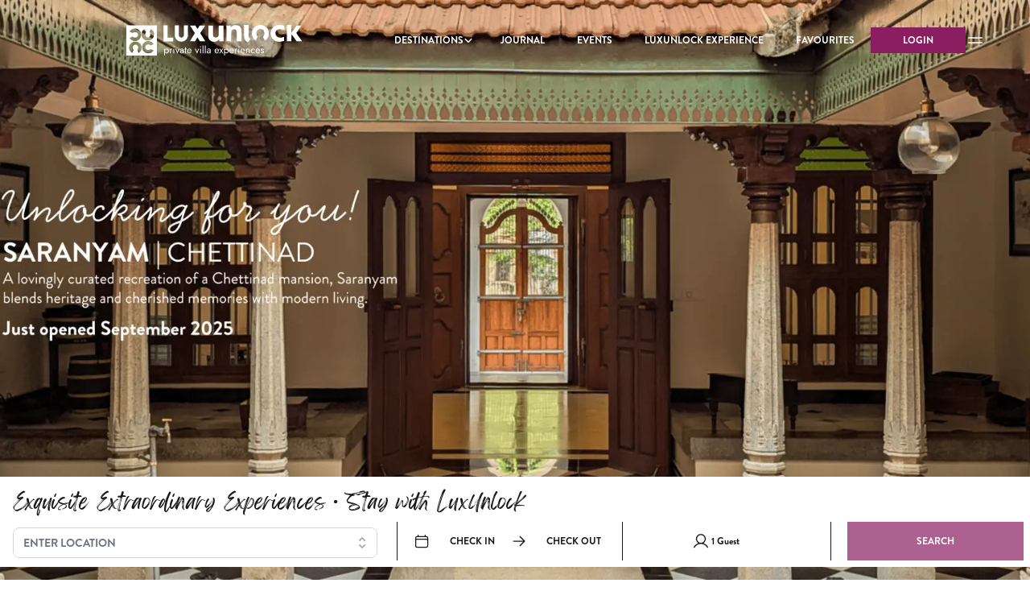

--- FILE ---
content_type: text/html; charset=utf-8
request_url: https://luxunlock.com/
body_size: 50026
content:
<!DOCTYPE html><html lang="en"><head><meta charSet="utf-8"/><meta name="viewport" content="width=device-width"/><title>LuxUnlock - Luxury Villa Rentals &amp; Premium Holiday Homes in India</title><meta name="description" content="Discover and book premium luxury villas and holiday homes across India. Experience curated accommodations with exceptional service and local expertise. Your perfect luxury getaway awaits."/><meta name="keywords" content="luxury villas India, premium holiday homes, villa rentals, luxury accommodation India, private villas, holiday rentals, vacation homes"/><meta property="og:title" content="LuxUnlock - Luxury Villa Rentals &amp; Premium Holiday Homes in India"/><meta property="og:description" content="Discover and book premium luxury villas and holiday homes across India. Experience curated accommodations with exceptional service and local expertise. Your perfect luxury getaway awaits."/><meta property="og:url" content="https://luxunlock.com"/><meta property="og:image" content="https://luxunlock.com/images/Logo.png"/><meta property="og:image:alt" content="LuxUnlock - Luxury Villa Rentals &amp; Premium Holiday Homes in India"/><meta property="og:image:width" content="1200"/><meta property="og:image:height" content="630"/><meta name="twitter:title" content="LuxUnlock - Luxury Villa Rentals &amp; Premium Holiday Homes in India"/><meta name="twitter:description" content="Discover and book premium luxury villas and holiday homes across India. Experience curated accommodations with exceptional service and local expertise. Your perfect luxury getaway awaits."/><meta name="twitter:image" content="https://luxunlock.com/images/Logo.png"/><meta name="twitter:image:alt" content="LuxUnlock - Luxury Villa Rentals &amp; Premium Holiday Homes in India"/><link rel="canonical" href="https://luxunlock.com"/><script type="application/ld+json">{"@context":"https://schema.org","@type":"Organization","name":"LuxUnlock","url":"https://luxunlock.com","logo":"https://luxunlock.com/images/Logo.png","description":"LuxUnlock is a specialist in designing the most enjoyable holiday villa experiences in India","sameAs":["https://www.facebook.com/luxunlock","https://www.instagram.com/luxunlock","https://twitter.com/luxunlock"]}</script><script async="" src="https://www.googletagmanager.com/gtag/js?id=G-CFT2VW8H51"></script><script>
                window.dataLayer = window.dataLayer || [];
                function gtag(){dataLayer.push(arguments);}
                gtag('js', new Date());
                gtag('config', 'G-CFT2VW8H51', {
                  page_path: window.location.pathname,
                });
              </script><meta name="next-head-count" content="20"/><meta charSet="utf-8"/><meta name="viewport" content="width=device-width, initial-scale=1"/><meta name="robots" content="index, follow"/><meta name="author" content="LuxUnlock"/><meta name="format-detection" content="telephone=no"/><meta property="og:type" content="website"/><meta property="og:site_name" content="LuxUnlock"/><meta property="og:locale" content="en_US"/><meta name="twitter:card" content="summary_large_image"/><meta name="twitter:site" content="@luxunlock"/><meta name="twitter:creator" content="@luxunlock"/><link rel="apple-touch-icon" sizes="180x180" href="/icons/apple-touch-icon.png"/><link rel="icon" type="image/png" sizes="32x32" href="/icons/favicon-32x32.png"/><link rel="icon" type="image/png" sizes="16x16" href="/icons/favicon-16x16.png"/><link rel="manifest" href="/manifest.webmanifest"/><link rel="shortcut icon" href="/favicon.ico"/><meta name="msapplication-TileColor" content="#2b5797"/><meta name="theme-color" content="#ffffff"/><link rel="preconnect" href="https://www.googletagmanager.com"/><link rel="preconnect" href="https://connect.facebook.net"/><link rel="preconnect" href="https://www.clarity.ms"/><link data-next-font="" rel="preconnect" href="/" crossorigin="anonymous"/><link rel="preload" href="/_next/static/css/73752e21ebe6d0c9.css" as="style"/><link rel="stylesheet" href="/_next/static/css/73752e21ebe6d0c9.css" data-n-g=""/><link rel="preload" href="/_next/static/css/c25f6be1e40c08ae.css" as="style"/><link rel="stylesheet" href="/_next/static/css/c25f6be1e40c08ae.css" data-n-p=""/><link rel="preload" href="/_next/static/css/e233136054008003.css" as="style"/><link rel="stylesheet" href="/_next/static/css/e233136054008003.css" data-n-p=""/><noscript data-n-css=""></noscript><script defer="" nomodule="" src="/_next/static/chunks/polyfills-78c92fac7aa8fdd8.js"></script><script src="/_next/static/chunks/webpack-28306d61ebb72c88.js" defer=""></script><script src="/_next/static/chunks/framework-56eb74ff06128874.js" defer=""></script><script src="/_next/static/chunks/main-5dda643e1c9274cd.js" defer=""></script><script src="/_next/static/chunks/pages/_app-d82a286ab4de5a25.js" defer=""></script><script src="/_next/static/chunks/5c0b189e-7c2178f630ab53de.js" defer=""></script><script src="/_next/static/chunks/3061-b210580dbcba564b.js" defer=""></script><script src="/_next/static/chunks/136-dae50e5fcfecbff8.js" defer=""></script><script src="/_next/static/chunks/1026-71a66bb283226ada.js" defer=""></script><script src="/_next/static/chunks/9505-7874e78e64c769a8.js" defer=""></script><script src="/_next/static/chunks/9943-eb4c220ff6653f09.js" defer=""></script><script src="/_next/static/chunks/7416-e774a3cb98885567.js" defer=""></script><script src="/_next/static/chunks/8758-4fd228a0d23d491f.js" defer=""></script><script src="/_next/static/chunks/1837-251dd8bee4f726de.js" defer=""></script><script src="/_next/static/chunks/9219-0cc625f84fcccbde.js" defer=""></script><script src="/_next/static/chunks/2388-e255a64930704c9d.js" defer=""></script><script src="/_next/static/chunks/1195-2d18b41aa60bba6f.js" defer=""></script><script src="/_next/static/chunks/8634-9e2b930d7b253388.js" defer=""></script><script src="/_next/static/chunks/3650-dd0dda15cd2c08cd.js" defer=""></script><script src="/_next/static/chunks/2455-e05c0b0558e55202.js" defer=""></script><script src="/_next/static/chunks/pages/index-5d1c3795eb51e118.js" defer=""></script><script src="/_next/static/jjrKMt_aAhSyrbDpXUqYU/_buildManifest.js" defer=""></script><script src="/_next/static/jjrKMt_aAhSyrbDpXUqYU/_ssgManifest.js" defer=""></script></head><body><div id="__next"><div><div><div class="relative"><div class="hidden duration-300 animate-fade-in-down z-[60] sticky top-0 text-white h-[100px] font-bold lg:block text-[#8A1E61]"><div class="bg-transparent lg:px-10 xl:px-14 h-full"><div class="xl:max-w-7xl xl:mx-auto px-5 lg:px-0 flex h-full font-[Brandon grotesque] content-center justify-between items-center text-xs py-0 lg:py-0"><a href="/"><img alt="Lux Unlock Logo" loading="lazy" width="587" height="239" decoding="async" data-nimg="1" class="object-contain w-full h-[26px] lg:min-w-[208px] md:h-[38px]" style="color:transparent" src="/images/LuxUnlock_white.svg"/></a><div class="flex items-center justify-between h-8 gap-2 xl:gap-5"><ul class="flex items-center w-full gap-2 xl:gap-5"><div class="relative flex items-center justify-center gap-1 px-2 text-[10px] lg:text-xs cursor-pointer hover:underline xl:px-5 whitespace-nowrap"><a href="/destinations">DESTINATIONS</a></div><div class="relative flex items-center justify-center gap-1 px-2 text-[10px] lg:text-xs cursor-pointer hover:underline xl:px-5 whitespace-nowrap"><a href="/journals">JOURNAL</a></div><div class="relative flex items-center justify-center gap-1 px-2 text-[10px] lg:text-xs cursor-pointer hover:underline xl:px-5 whitespace-nowrap"><a href="/events">EVENTS</a></div><div class="relative flex items-center justify-center gap-1 px-2 text-[10px] lg:text-xs cursor-pointer hover:underline xl:px-5 whitespace-nowrap"><a href="/the-luxunlock-experience">LUXUNLOCK EXPERIENCE</a></div><div class="relative flex items-center justify-center gap-1 px-2 text-[10px] lg:text-xs cursor-pointer hover:underline xl:px-5 whitespace-nowrap"><a href="/favourites">FAVOURITES</a></div></ul><div class="uppercase cursor-pointer  bg-[#8A1E61] text-white text-center pl-10 pr-10 pt-2 pb-2 text-xs ">LOGIN</div><button><svg xmlns="http://www.w3.org/2000/svg" width="24" height="24" fill="currentColor" viewBox="0 0 256 256"><path d="M224,160a8,8,0,0,1-8,8H40a8,8,0,0,1,0-16H216A8,8,0,0,1,224,160ZM40,104H216a8,8,0,0,0,0-16H40a8,8,0,0,0,0,16Z"></path></svg></button></div></div></div></div><div class="hidden lg:block hidden  duration-75 animate-fade-in-down sticky top-[100px] z-[150] w-full "></div><div class="fixed w-[100%] z-[100] bg-[#8A1E61] top-0  font-[Brandon grotesque] ${navbarColor} flex h-16 justify-between items-center px-5  lg:hidden  "><div class="flex items-center justify-between cursor-pointer"><div class="w-6 h-6"><svg xmlns="http://www.w3.org/2000/svg" fill="none" viewBox="0 0 24 24" width="24" height="24" stroke-width="1.5" stroke="currentColor" class="w-6 h-6 font-bold text-white"><path stroke-linecap="round" stroke-linejoin="round" d="M3.75 9h16.5m-16.5 6.75h16.5"></path></svg></div><div class="ml-3"><a href="/"><img alt="Lux Unlock Logo" loading="lazy" width="587" height="239" decoding="async" data-nimg="1" class="object-contain w-full h-[26px] lg:min-w-[208px] md:h-[38px]" style="color:transparent" src="/images/LuxUnlock_white.svg"/></a></div></div><div class="flex items-start justify-between gap-5"><a href="/contact-us"><svg xmlns="http://www.w3.org/2000/svg" width="24" height="24" fill="currentColor" viewBox="0 0 256 256" class="text-white"><path d="M222.37,158.46l-47.11-21.11-.13-.06a16,16,0,0,0-15.17,1.4,8.12,8.12,0,0,0-.75.56L134.87,160c-15.42-7.49-31.34-23.29-38.83-38.51l20.78-24.71c.2-.25.39-.5.57-.77a16,16,0,0,0,1.32-15.06l0-.12L97.54,33.64a16,16,0,0,0-16.62-9.52A56.26,56.26,0,0,0,32,80c0,79.4,64.6,144,144,144a56.26,56.26,0,0,0,55.88-48.92A16,16,0,0,0,222.37,158.46ZM176,208A128.14,128.14,0,0,1,48,80,40.2,40.2,0,0,1,82.87,40a.61.61,0,0,0,0,.12l21,47L83.2,111.86a6.13,6.13,0,0,0-.57.77,16,16,0,0,0-1,15.7c9.06,18.53,27.73,37.06,46.46,46.11a16,16,0,0,0,15.75-1.14,8.44,8.44,0,0,0,.74-.56L168.89,152l47,21.05h0s.08,0,.11,0A40.21,40.21,0,0,1,176,208Z"></path></svg></a><a href="/favourites"><svg xmlns="http://www.w3.org/2000/svg" width="24" height="24" fill="currentColor" viewBox="0 0 256 256" class="text-white"><path d="M178,32c-20.65,0-38.73,8.88-50,23.89C116.73,40.88,98.65,32,78,32A62.07,62.07,0,0,0,16,94c0,70,103.79,126.66,108.21,129a8,8,0,0,0,7.58,0C136.21,220.66,240,164,240,94A62.07,62.07,0,0,0,178,32ZM128,206.8C109.74,196.16,32,147.69,32,94A46.06,46.06,0,0,1,78,48c19.45,0,35.78,10.36,42.6,27a8,8,0,0,0,14.8,0c6.82-16.67,23.15-27,42.6-27a46.06,46.06,0,0,1,46,46C224,147.61,146.24,196.15,128,206.8Z"></path></svg></a></div></div><div class="fixed w-full flex-col z-[101] top-16 flex lg:hidden"></div><div class="text-center md:-mt-[100px] mt-28 h-[480px] md:h-screen relative"></div><div class="flex h-[48px] w-full bg-[#F8F8F9] bg-opacity-100 items-center px-5 fixed top-16 lg:hidden z-[50]" style="top:64px"><svg xmlns="http://www.w3.org/2000/svg" width="20" height="20" fill="currentColor" viewBox="0 0 256 256"><path d="M229.66,218.34l-50.07-50.06a88.11,88.11,0,1,0-11.31,11.31l50.06,50.07a8,8,0,0,0,11.32-11.32ZM40,112a72,72,0,1,1,72,72A72.08,72.08,0,0,1,40,112Z"></path></svg><p class="flex-1 text-[#7B8084] text-[14px] font-[420] text-left pl-3">Select Destination</p><svg xmlns="http://www.w3.org/2000/svg" width="20" height="20" fill="currentColor" viewBox="0 0 256 256" class="mr-4"><path d="M208,32H184V24a8,8,0,0,0-16,0v8H88V24a8,8,0,0,0-16,0v8H48A16,16,0,0,0,32,48V208a16,16,0,0,0,16,16H208a16,16,0,0,0,16-16V48A16,16,0,0,0,208,32ZM72,48v8a8,8,0,0,0,16,0V48h80v8a8,8,0,0,0,16,0V48h24V80H48V48ZM208,208H48V96H208V208Z"></path></svg><svg xmlns="http://www.w3.org/2000/svg" width="20" height="20" fill="currentColor" viewBox="0 0 256 256"><path d="M117.25,157.92a60,60,0,1,0-66.5,0A95.83,95.83,0,0,0,3.53,195.63a8,8,0,1,0,13.4,8.74,80,80,0,0,1,134.14,0,8,8,0,0,0,13.4-8.74A95.83,95.83,0,0,0,117.25,157.92ZM40,108a44,44,0,1,1,44,44A44.05,44.05,0,0,1,40,108Zm210.14,98.7a8,8,0,0,1-11.07-2.33A79.83,79.83,0,0,0,172,168a8,8,0,0,1,0-16,44,44,0,1,0-16.34-84.87,8,8,0,1,1-5.94-14.85,60,60,0,0,1,55.53,105.64,95.83,95.83,0,0,1,47.22,37.71A8,8,0,0,1,250.14,206.7Z"></path></svg></div><div class="fixed w-full top-48 z-[100] bg-transparent 
        hidden lg:block
          select-none lg:!sticky lg:!top-24 "><div class="flex flex-col lg:max-w-7xl h-auto -mt-32 p-2 bg-white m-auto z-[250] justify-between text-zinc-900 text-xs font-bold select-none md:pl-4 pt-4 pr-2"><h1 class="font-extralight text-sm md:text-2xl mb-4 md:mb-2 font-passionate">Exquisite Extraordinary Experiences • Stay with LuxUnlock</h1><div class="flex flex-col content-stretch  items-stretch md:flex-row bg-white z-[250] space-5 md:items-center  text-zinc-900 text-xs font-bold select-none md:divide-x-[1px] md:divide-zinc-900"><div class="flex items-center justify-between h-full lg:w-2/5 border-b lg:border-none border-[#cdcdcf] pb-2 lg:pb-0"><svg xmlns="http://www.w3.org/2000/svg" width="20" height="20" fill="currentColor" viewBox="0 0 256 256" class="hidden text-zinc-900"><path d="M229.66,218.34l-50.07-50.06a88.11,88.11,0,1,0-11.31,11.31l50.06,50.07a8,8,0,0,0,11.32-11.32ZM40,112a72,72,0,1,1,72,72A72.08,72.08,0,0,1,40,112Z"></path></svg><div class="flex-1 relative md:mr-6"><div class="w-full"><div class="relative mt-1" data-headlessui-state=""><div class="relative w-full cursor-default overflow-hidden rounded-lg bg-white text-left border border-gray-300 focus:outline-none focus-visible:ring-2 focus-visible:ring-white focus-visible:ring-opacity-75 focus-visible:ring-offset-2 focus-visible:ring-offset-teal-300 sm:text-sm"><input class="w-full border-none py-2 pl-3 pr-10 text-sm leading-5 text-gray-900 focus:ring-0 uppercase" placeholder="Enter Location" id="headlessui-combobox-input-:Rbe6on36:" role="combobox" type="text" aria-expanded="false" aria-autocomplete="list" data-headlessui-state=""/><button class="absolute inset-y-0 right-0 flex items-center pr-2" id="headlessui-combobox-button-:Rje6on36:" type="button" tabindex="-1" aria-haspopup="listbox" aria-expanded="false" data-headlessui-state=""><svg xmlns="http://www.w3.org/2000/svg" viewBox="0 0 20 20" fill="currentColor" aria-hidden="true" data-slot="icon" class="h-5 w-5 text-gray-400"><path fill-rule="evenodd" d="M10.53 3.47a.75.75 0 0 0-1.06 0L6.22 6.72a.75.75 0 0 0 1.06 1.06L10 5.06l2.72 2.72a.75.75 0 1 0 1.06-1.06l-3.25-3.25Zm-4.31 9.81 3.25 3.25a.75.75 0 0 0 1.06 0l3.25-3.25a.75.75 0 1 0-1.06-1.06L10 14.94l-2.72-2.72a.75.75 0 0 0-1.06 1.06Z" clip-rule="evenodd"></path></svg></button></div></div></div></div></div><div class="flex flex-1 lg:hidden flex-col gap-5 my-3"><div class="border-b border-[#cdcdcf] px-1 pb-2 w-full lg:w-[45%] h-full flex items-center justify-between cursor-pointer"><div><svg xmlns="http://www.w3.org/2000/svg" fill="none" viewBox="0 0 24 24" stroke-width="1.5" stroke="currentColor" class="flex items-center justify-end w-5 h-5"><path stroke-linecap="round" stroke-linejoin="round" d="M6.75 3v2.25M17.25 3v2.25M3 18.75V7.5a2.25 2.25 0 012.25-2.25h13.5A2.25 2.25 0 0121 7.5v11.25m-18 0A2.25 2.25 0 005.25 21h13.5A2.25 2.25 0 0021 18.75m-18 0v-7.5A2.25 2.25 0 015.25 9h13.5A2.25 2.25 0 0121 11.25v7.5"></path></svg></div><div><p class="ml-3 uppercase">CHECK IN </p></div><div><svg xmlns="http://www.w3.org/2000/svg" width="20" height="20" fill="currentColor" viewBox="0 0 256 256" class="ml-2 text-zinc-900 "><path d="M221.66,133.66l-72,72a8,8,0,0,1-11.32-11.32L196.69,136H40a8,8,0,0,1,0-16H196.69L138.34,61.66a8,8,0,0,1,11.32-11.32l72,72A8,8,0,0,1,221.66,133.66Z"></path></svg></div><div><svg xmlns="http://www.w3.org/2000/svg" fill="none" viewBox="0 0 24 24" stroke-width="1.5" stroke="currentColor" class="flex items-center justify-end w-5 h-5 text-zinc-900"><path stroke-linecap="round" stroke-linejoin="round" d="M6.75 3v2.25M17.25 3v2.25M3 18.75V7.5a2.25 2.25 0 012.25-2.25h13.5A2.25 2.25 0 0121 7.5v11.25m-18 0A2.25 2.25 0 005.25 21h13.5A2.25 2.25 0 0021 18.75m-18 0v-7.5A2.25 2.25 0 015.25 9h13.5A2.25 2.25 0 0121 11.25v7.5"></path></svg></div><div><p class="ml-3 uppercase">CHECK OUT</p></div></div><div class="w-full border-b border-[#cdcdcf] px-1 pb-2 h-full flex justify-start sm:justify-between items-center sm:m-auto "><div class="flex items-center justify-between w-full h-full gap-2 cursor-pointer lg:cursor-auto"><div class="flex items-center justify-center"><svg xmlns="http://www.w3.org/2000/svg" width="22" height="22" fill="currentColor" viewBox="0 0 256 256"><path d="M230.92,212c-15.23-26.33-38.7-45.21-66.09-54.16a72,72,0,1,0-73.66,0C63.78,166.78,40.31,185.66,25.08,212a8,8,0,1,0,13.85,8c18.84-32.56,52.14-52,89.07-52s70.23,19.44,89.07,52a8,8,0,1,0,13.85-8ZM72,96a56,56,0,1,1,56,56A56.06,56.06,0,0,1,72,96Z"></path></svg><span class="ml-[2px]">1<!-- --> <!-- -->Guest</span></div></div></div></div><div class="hidden lg:flex lg:w-[45%] flex-col sm:flex-row justify-start sm:justify-center md:justify-between items-center m-auto mt-2 lg:mt-0 h-12 gap-[15%] sm:gap-[25%] lg:gap-0  md:divide-x-[1px] md:divide-zinc-900 pl-5"><div class=" w-full lg:w-[45%] h-full flex items-center justify-between cursor-pointer"><div><svg xmlns="http://www.w3.org/2000/svg" fill="none" viewBox="0 0 24 24" stroke-width="1.5" stroke="currentColor" class="flex items-center justify-end w-5 h-5 text-zinc-900"><path stroke-linecap="round" stroke-linejoin="round" d="M6.75 3v2.25M17.25 3v2.25M3 18.75V7.5a2.25 2.25 0 012.25-2.25h13.5A2.25 2.25 0 0121 7.5v11.25m-18 0A2.25 2.25 0 005.25 21h13.5A2.25 2.25 0 0021 18.75m-18 0v-7.5A2.25 2.25 0 015.25 9h13.5A2.25 2.25 0 0121 11.25v7.5"></path></svg></div><div><p class="ml-3 uppercase">CHECK IN </p></div><div><svg xmlns="http://www.w3.org/2000/svg" width="20" height="20" fill="currentColor" viewBox="0 0 256 256" class="ml-2 text-zinc-900 "><path d="M221.66,133.66l-72,72a8,8,0,0,1-11.32-11.32L196.69,136H40a8,8,0,0,1,0-16H196.69L138.34,61.66a8,8,0,0,1,11.32-11.32l72,72A8,8,0,0,1,221.66,133.66Z"></path></svg></div><div><p class="ml-3 uppercase">CHECK OUT</p></div></div><div class="w-full lg:w-[45%] h-full flex justify-start sm:justify-between items-center sm:m-auto "><div class="flex items-center justify-start w-full h-full gap-2 cursor-pointer sm:justify-center lg:cursor-auto"><div><svg xmlns="http://www.w3.org/2000/svg" width="22" height="22" fill="currentColor" viewBox="0 0 256 256"><path d="M230.92,212c-15.23-26.33-38.7-45.21-66.09-54.16a72,72,0,1,0-73.66,0C63.78,166.78,40.31,185.66,25.08,212a8,8,0,1,0,13.85,8c18.84-32.56,52.14-52,89.07-52s70.23,19.44,89.07,52a8,8,0,1,0,13.85-8ZM72,96a56,56,0,1,1,56,56A56.06,56.06,0,0,1,72,96Z"></path></svg></div><div><span class="ml-[2px]">1<!-- --> <!-- -->Guest</span></div></div></div></div><div class="h-4/5 bg-zinc-900 w-[1px] opacity-[0.5]"></div><div class="h-12 lg:w-[20%] md:pl-5"><button disabled="" class="cursor-not-allowed bg-[#8A1E61] disabled:opacity-70 hover:bg-[#A53A7E] text-white text-center block font-[Brandon Grotesque]rounded-sm w-full h-full">SEARCH</button></div></div></div></div><div class="sm:min-h-[780px]"><div class="gsap-destination-section"><div class="bg-white lg:pl-10 xl:pl-[100px]"><div class="py-5 lg:py-10 xl:ml-[max(0px,(100%_-_80rem)/2.5)] pl-5 lg:pl-0"><div class="uppercase text-[26px] md:text-[52px] text-center md:text-left tracking-[0.8px] md:tracking-[1.04px] font-light leading-[48px] md:leading-[68px] text-[#1C1917] mt-3 md:mt-5 overflow-hidden"><h2 class="sm:mt-10 opacity-0 gsap-destination-section-heading-text">Destinations</h2></div><div class="relative z-40"><div class="flex gap-3 pl-0.5 pt-1 sm:gap-6 pr-24 pb-4 mt-8 overflow-x-auto opacity-0 gsap-destination-section-tab md:mt-10 scrollbar-hide"><button class="uppercase text-[10px] md:text-xs text-[#8A1E61] py-[6px] md:py-3 px-4 md:px-6 rounded-[100px] tracking-[1px] md:tracking-[1.2px] font-medium border active:ring-1 ring-[#8A1E61] whitespace-nowrap border border-[#8A1E61] font-normal bg-[#8A1E61]/10">Coorg</button><button class="uppercase text-[10px] md:text-xs text-[#8A1E61] py-[6px] md:py-3 px-4 md:px-6 rounded-[100px] tracking-[1px] md:tracking-[1.2px] font-medium border active:ring-1 ring-[#8A1E61] whitespace-nowrap border-transparent">Tiruchirapalli</button><button class="uppercase text-[10px] md:text-xs text-[#8A1E61] py-[6px] md:py-3 px-4 md:px-6 rounded-[100px] tracking-[1px] md:tracking-[1.2px] font-medium border active:ring-1 ring-[#8A1E61] whitespace-nowrap border-transparent">Vishnupuram</button><button class="uppercase text-[10px] md:text-xs text-[#8A1E61] py-[6px] md:py-3 px-4 md:px-6 rounded-[100px] tracking-[1px] md:tracking-[1.2px] font-medium border active:ring-1 ring-[#8A1E61] whitespace-nowrap border-transparent">Cuddalore</button><button class="uppercase text-[10px] md:text-xs text-[#8A1E61] py-[6px] md:py-3 px-4 md:px-6 rounded-[100px] tracking-[1px] md:tracking-[1.2px] font-medium border active:ring-1 ring-[#8A1E61] whitespace-nowrap border-transparent">Nilgiris</button><button class="uppercase text-[10px] md:text-xs text-[#8A1E61] py-[6px] md:py-3 px-4 md:px-6 rounded-[100px] tracking-[1px] md:tracking-[1.2px] font-medium border active:ring-1 ring-[#8A1E61] whitespace-nowrap border-transparent">Kodaikanal</button><button class="uppercase text-[10px] md:text-xs text-[#8A1E61] py-[6px] md:py-3 px-4 md:px-6 rounded-[100px] tracking-[1px] md:tracking-[1.2px] font-medium border active:ring-1 ring-[#8A1E61] whitespace-nowrap border-transparent">Kabini</button><button class="uppercase text-[10px] md:text-xs text-[#8A1E61] py-[6px] md:py-3 px-4 md:px-6 rounded-[100px] tracking-[1px] md:tracking-[1.2px] font-medium border active:ring-1 ring-[#8A1E61] whitespace-nowrap border-transparent">Wayanad</button><button class="uppercase text-[10px] md:text-xs text-[#8A1E61] py-[6px] md:py-3 px-4 md:px-6 rounded-[100px] tracking-[1px] md:tracking-[1.2px] font-medium border active:ring-1 ring-[#8A1E61] whitespace-nowrap border-transparent">Pondicherry</button><button class="uppercase text-[10px] md:text-xs text-[#8A1E61] py-[6px] md:py-3 px-4 md:px-6 rounded-[100px] tracking-[1px] md:tracking-[1.2px] font-medium border active:ring-1 ring-[#8A1E61] whitespace-nowrap border-transparent">Mahabalipuram</button><button class="uppercase text-[10px] md:text-xs text-[#8A1E61] py-[6px] md:py-3 px-4 md:px-6 rounded-[100px] tracking-[1px] md:tracking-[1.2px] font-medium border active:ring-1 ring-[#8A1E61] whitespace-nowrap border-transparent">Cochin Backwaters</button><button class="uppercase text-[10px] md:text-xs text-[#8A1E61] py-[6px] md:py-3 px-4 md:px-6 rounded-[100px] tracking-[1px] md:tracking-[1.2px] font-medium border active:ring-1 ring-[#8A1E61] whitespace-nowrap border-transparent">Andhra Pradesh</button><button class="uppercase text-[10px] md:text-xs text-[#8A1E61] py-[6px] md:py-3 px-4 md:px-6 rounded-[100px] tracking-[1px] md:tracking-[1.2px] font-medium border active:ring-1 ring-[#8A1E61] whitespace-nowrap border-transparent">Tamil Nadu</button><button class="uppercase text-[10px] md:text-xs text-[#8A1E61] py-[6px] md:py-3 px-4 md:px-6 rounded-[100px] tracking-[1px] md:tracking-[1.2px] font-medium border active:ring-1 ring-[#8A1E61] whitespace-nowrap border-transparent">Kerala</button><button class="uppercase text-[10px] md:text-xs text-[#8A1E61] py-[6px] md:py-3 px-4 md:px-6 rounded-[100px] tracking-[1px] md:tracking-[1.2px] font-medium border active:ring-1 ring-[#8A1E61] whitespace-nowrap border-transparent">Gujarat</button><button class="uppercase text-[10px] md:text-xs text-[#8A1E61] py-[6px] md:py-3 px-4 md:px-6 rounded-[100px] tracking-[1px] md:tracking-[1.2px] font-medium border active:ring-1 ring-[#8A1E61] whitespace-nowrap border-transparent">Karnataka</button><button class="uppercase text-[10px] md:text-xs text-[#8A1E61] py-[6px] md:py-3 px-4 md:px-6 rounded-[100px] tracking-[1px] md:tracking-[1.2px] font-medium border active:ring-1 ring-[#8A1E61] whitespace-nowrap border-transparent">Tirupugalur</button><button class="uppercase text-[10px] md:text-xs text-[#8A1E61] py-[6px] md:py-3 px-4 md:px-6 rounded-[100px] tracking-[1px] md:tracking-[1.2px] font-medium border active:ring-1 ring-[#8A1E61] whitespace-nowrap border-transparent">Gulf of Mannar</button><button class="uppercase text-[10px] md:text-xs text-[#8A1E61] py-[6px] md:py-3 px-4 md:px-6 rounded-[100px] tracking-[1px] md:tracking-[1.2px] font-medium border active:ring-1 ring-[#8A1E61] whitespace-nowrap border-transparent">Chettinad</button><button class="uppercase text-[10px] md:text-xs text-[#8A1E61] py-[6px] md:py-3 px-4 md:px-6 rounded-[100px] tracking-[1px] md:tracking-[1.2px] font-medium border active:ring-1 ring-[#8A1E61] whitespace-nowrap border-transparent">Ahmedabad</button><button class="uppercase text-[10px] md:text-xs text-[#8A1E61] py-[6px] md:py-3 px-4 md:px-6 rounded-[100px] tracking-[1px] md:tracking-[1.2px] font-medium border active:ring-1 ring-[#8A1E61] whitespace-nowrap border-transparent">Draksharamam</button><button class="uppercase text-[10px] md:text-xs text-[#8A1E61] py-[6px] md:py-3 px-4 md:px-6 rounded-[100px] tracking-[1px] md:tracking-[1.2px] font-medium border active:ring-1 ring-[#8A1E61] whitespace-nowrap border-transparent">Galle Coast</button><button class="uppercase text-[10px] md:text-xs text-[#8A1E61] py-[6px] md:py-3 px-4 md:px-6 rounded-[100px] tracking-[1px] md:tracking-[1.2px] font-medium border active:ring-1 ring-[#8A1E61] whitespace-nowrap border-transparent">India</button><button class="uppercase text-[10px] md:text-xs text-[#8A1E61] py-[6px] md:py-3 px-4 md:px-6 rounded-[100px] tracking-[1px] md:tracking-[1.2px] font-medium border active:ring-1 ring-[#8A1E61] whitespace-nowrap border-transparent">Sri Lanka</button></div><div class="absolute h-20 top-0 justify-center rounded-xl right-0 backdrop-blur pb-8 backdrop:blur-md hover:cursor-pointer hidden md:flex items-center"><div class="bg-pantonepink flex w-8 h-8 mr-4 rounded-3xl shadow-xl "><svg xmlns="http://www.w3.org/2000/svg" viewBox="0 0 24 24" fill="currentColor" aria-hidden="true" data-slot="icon" class="text-white text-sm px-2 py-1 "><path fill-rule="evenodd" d="M12.97 3.97a.75.75 0 0 1 1.06 0l7.5 7.5a.75.75 0 0 1 0 1.06l-7.5 7.5a.75.75 0 1 1-1.06-1.06l6.22-6.22H3a.75.75 0 0 1 0-1.5h16.19l-6.22-6.22a.75.75 0 0 1 0-1.06Z" clip-rule="evenodd"></path></svg></div></div><div><div class="swiper relative min-h-[400px]"><div class="swiper-wrapper"></div></div></div></div></div></div></div></div><div class="gsap-inspiration-section"><div class="bg-[#f8f8f9] lg:pl-10 xl:pl-[100px]"><div class="py-5 lg:py-10 xl:ml-[max(0px,(100%_-_80rem)/2.5)] pl-5 lg:pl-0 lg:!py-10"><div><h2 class="uppercase text-[26px] md:text-[52px] text-center md:text-left tracking-[0.8px] md:tracking-[1.04px] font-light leading-[48px] md:leading-[68px] text-[#1C1917] overflow-hidden"><div class="opacity-0 gsap-inspiration-section-heading-text">Inspiration</div></h2><div><div class="relative"><div class="flex pl-0.5 gap-3 pt-1 sm:gap-6 pr-24 pb-4 mt-8  overflow-x-auto opacity-0 gsap-inspiration-section-tab md:mt-10 scrollbar-hide"><button class="uppercase text-[10px] md:text-xs text-[#8A1E61] py-[6px] md:py-3 px-4 md:px-6 rounded-[100px] tracking-[1px] md:tracking-[1.2px] font-medium border active:ring-1 ring-[#8A1E61] whitespace-nowrap border border-[#8A1E61] font-normal bg-[#8A1E61]/10">New Launches</button><button class="uppercase text-[10px] md:text-xs text-[#8A1E61] py-[6px] md:py-3 px-4 md:px-6 rounded-[100px] tracking-[1px] md:tracking-[1.2px] font-medium border active:ring-1 ring-[#8A1E61] whitespace-nowrap border-transparent">Hill Stations</button><button class="uppercase text-[10px] md:text-xs text-[#8A1E61] py-[6px] md:py-3 px-4 md:px-6 rounded-[100px] tracking-[1px] md:tracking-[1.2px] font-medium border active:ring-1 ring-[#8A1E61] whitespace-nowrap border-transparent">Pet-Friendly</button><button class="uppercase text-[10px] md:text-xs text-[#8A1E61] py-[6px] md:py-3 px-4 md:px-6 rounded-[100px] tracking-[1px] md:tracking-[1.2px] font-medium border active:ring-1 ring-[#8A1E61] whitespace-nowrap border-transparent">Beach &amp; Backwaters</button><button class="uppercase text-[10px] md:text-xs text-[#8A1E61] py-[6px] md:py-3 px-4 md:px-6 rounded-[100px] tracking-[1px] md:tracking-[1.2px] font-medium border active:ring-1 ring-[#8A1E61] whitespace-nowrap border-transparent">Historic &amp; Cultural</button><button class="uppercase text-[10px] md:text-xs text-[#8A1E61] py-[6px] md:py-3 px-4 md:px-6 rounded-[100px] tracking-[1px] md:tracking-[1.2px] font-medium border active:ring-1 ring-[#8A1E61] whitespace-nowrap border-transparent">Two Bedrooms</button><button class="uppercase text-[10px] md:text-xs text-[#8A1E61] py-[6px] md:py-3 px-4 md:px-6 rounded-[100px] tracking-[1px] md:tracking-[1.2px] font-medium border active:ring-1 ring-[#8A1E61] whitespace-nowrap border-transparent">Three Bedrooms</button><button class="uppercase text-[10px] md:text-xs text-[#8A1E61] py-[6px] md:py-3 px-4 md:px-6 rounded-[100px] tracking-[1px] md:tracking-[1.2px] font-medium border active:ring-1 ring-[#8A1E61] whitespace-nowrap border-transparent">Four Bedrooms</button><button class="uppercase text-[10px] md:text-xs text-[#8A1E61] py-[6px] md:py-3 px-4 md:px-6 rounded-[100px] tracking-[1px] md:tracking-[1.2px] font-medium border active:ring-1 ring-[#8A1E61] whitespace-nowrap border-transparent">Five Bedrooms</button><button class="uppercase text-[10px] md:text-xs text-[#8A1E61] py-[6px] md:py-3 px-4 md:px-6 rounded-[100px] tracking-[1px] md:tracking-[1.2px] font-medium border active:ring-1 ring-[#8A1E61] whitespace-nowrap border-transparent">Six Bedrooms</button><button class="uppercase text-[10px] md:text-xs text-[#8A1E61] py-[6px] md:py-3 px-4 md:px-6 rounded-[100px] tracking-[1px] md:tracking-[1.2px] font-medium border active:ring-1 ring-[#8A1E61] whitespace-nowrap border-transparent">Single Key Rentals</button><button class="uppercase text-[10px] md:text-xs text-[#8A1E61] py-[6px] md:py-3 px-4 md:px-6 rounded-[100px] tracking-[1px] md:tracking-[1.2px] font-medium border active:ring-1 ring-[#8A1E61] whitespace-nowrap border-transparent">Individual Rooms</button></div><div class="absolute h-20 top-0 justify-center rounded-xl right-0 backdrop-blur pb-8 backdrop:blur-md hover:cursor-pointer hidden md:flex items-center"><div class="bg-pantonepink flex w-8 h-8 mr-4 rounded-3xl shadow-xl "><svg xmlns="http://www.w3.org/2000/svg" viewBox="0 0 24 24" fill="currentColor" aria-hidden="true" data-slot="icon" class="text-white text-sm px-2 py-1 "><path fill-rule="evenodd" d="M12.97 3.97a.75.75 0 0 1 1.06 0l7.5 7.5a.75.75 0 0 1 0 1.06l-7.5 7.5a.75.75 0 1 1-1.06-1.06l6.22-6.22H3a.75.75 0 0 1 0-1.5h16.19l-6.22-6.22a.75.75 0 0 1 0-1.06Z" clip-rule="evenodd"></path></svg></div></div></div><div class="relative"><div class="swiper min-h-[400px]"><div class="swiper-wrapper"><div class="swiper-slide gsap-destination-section-item w-full max-w-[284px] md:max-w-[500px]"><a class="w-full h-full cursor-pointer relative" href="/shruti"><img alt="Shruti_inspiration_image" loading="lazy" width="0" height="0" decoding="async" data-nimg="1" class="object-cover aspect-video w-full h-[180px] md:h-[300px]" style="color:transparent" sizes="100vw" srcSet="/_next/image?url=https%3A%2F%2Fd31ajqzatc2qj3.cloudfront.net%2Fm_Main_image_4000_x_1410_86e4ab56d7.webp&amp;w=640&amp;q=75 640w, /_next/image?url=https%3A%2F%2Fd31ajqzatc2qj3.cloudfront.net%2Fm_Main_image_4000_x_1410_86e4ab56d7.webp&amp;w=750&amp;q=75 750w, /_next/image?url=https%3A%2F%2Fd31ajqzatc2qj3.cloudfront.net%2Fm_Main_image_4000_x_1410_86e4ab56d7.webp&amp;w=828&amp;q=75 828w, /_next/image?url=https%3A%2F%2Fd31ajqzatc2qj3.cloudfront.net%2Fm_Main_image_4000_x_1410_86e4ab56d7.webp&amp;w=1080&amp;q=75 1080w, /_next/image?url=https%3A%2F%2Fd31ajqzatc2qj3.cloudfront.net%2Fm_Main_image_4000_x_1410_86e4ab56d7.webp&amp;w=1200&amp;q=75 1200w, /_next/image?url=https%3A%2F%2Fd31ajqzatc2qj3.cloudfront.net%2Fm_Main_image_4000_x_1410_86e4ab56d7.webp&amp;w=1920&amp;q=75 1920w, /_next/image?url=https%3A%2F%2Fd31ajqzatc2qj3.cloudfront.net%2Fm_Main_image_4000_x_1410_86e4ab56d7.webp&amp;w=2048&amp;q=75 2048w, /_next/image?url=https%3A%2F%2Fd31ajqzatc2qj3.cloudfront.net%2Fm_Main_image_4000_x_1410_86e4ab56d7.webp&amp;w=3840&amp;q=75 3840w" src="/_next/image?url=https%3A%2F%2Fd31ajqzatc2qj3.cloudfront.net%2Fm_Main_image_4000_x_1410_86e4ab56d7.webp&amp;w=3840&amp;q=75"/><div class="flex items-center justify-between mt-4"><p class="text-[#8A1E61] text-xs tracking-[1.2px] font-normal truncate flex-1">Vishnupuram<!-- -->, Tamil Nadu</p></div><div class="flex flex-col gap-y-1 mt-[10px]"><h3 class="text-[#18181B] font-medium text-xl leading-7 md:text-base md:leading-[18px]">Shruti</h3><div class="flex items-center flex-wrap"><div class="flex items-center"><p class="text-[#545456] text-sm leading-4 flex flex-1">4 Guests</p><div class="w-0.5 h-0.5 bg-[#7B8084] rounded-full mx-1"></div></div><div class="flex items-center"><p class="text-[#545456] text-sm leading-4 flex flex-1">2 Bedrooms</p><div class="w-0.5 h-0.5 bg-[#7B8084] rounded-full mx-1"></div></div><div class="flex items-center"><p class="text-[#545456] text-sm leading-4 flex flex-1">2 Bathrooms</p><div class="w-0.5 h-0.5 bg-[#7B8084] rounded-full mx-1"></div></div><div class="flex items-center"><p class="text-[#545456] text-sm leading-4 flex flex-1">Heritage Agraharam Stay</p><div class="w-0.5 h-0.5 bg-[#7B8084] rounded-full mx-1"></div></div><div class="flex items-center"><p class="text-[#545456] text-sm leading-4 flex flex-1">Slow Living Retreat</p></div></div><p class=" block text-[#18181B] text-sm font-normal font-[Brandon Grotesque] overflow-hidden">Step back in time at this 120-year-old Agrahara heritage home in the heart of the Cauvery Delta near Kumbakonam, where you can embrace a simple, slow, rural lifestyle.</p></div></a></div><div class="swiper-slide gsap-destination-section-item w-full max-w-[284px] md:max-w-[500px]"><a class="w-full h-full cursor-pointer relative" href="/blushing-rose"><img alt="Blushing Rose_inspiration_image" loading="lazy" width="0" height="0" decoding="async" data-nimg="1" class="object-cover aspect-video w-full h-[180px] md:h-[300px]" style="color:transparent" sizes="100vw" srcSet="/_next/image?url=https%3A%2F%2Fd31ajqzatc2qj3.cloudfront.net%2Fm_Living_Room_5153a38623.webp&amp;w=640&amp;q=75 640w, /_next/image?url=https%3A%2F%2Fd31ajqzatc2qj3.cloudfront.net%2Fm_Living_Room_5153a38623.webp&amp;w=750&amp;q=75 750w, /_next/image?url=https%3A%2F%2Fd31ajqzatc2qj3.cloudfront.net%2Fm_Living_Room_5153a38623.webp&amp;w=828&amp;q=75 828w, /_next/image?url=https%3A%2F%2Fd31ajqzatc2qj3.cloudfront.net%2Fm_Living_Room_5153a38623.webp&amp;w=1080&amp;q=75 1080w, /_next/image?url=https%3A%2F%2Fd31ajqzatc2qj3.cloudfront.net%2Fm_Living_Room_5153a38623.webp&amp;w=1200&amp;q=75 1200w, /_next/image?url=https%3A%2F%2Fd31ajqzatc2qj3.cloudfront.net%2Fm_Living_Room_5153a38623.webp&amp;w=1920&amp;q=75 1920w, /_next/image?url=https%3A%2F%2Fd31ajqzatc2qj3.cloudfront.net%2Fm_Living_Room_5153a38623.webp&amp;w=2048&amp;q=75 2048w, /_next/image?url=https%3A%2F%2Fd31ajqzatc2qj3.cloudfront.net%2Fm_Living_Room_5153a38623.webp&amp;w=3840&amp;q=75 3840w" src="/_next/image?url=https%3A%2F%2Fd31ajqzatc2qj3.cloudfront.net%2Fm_Living_Room_5153a38623.webp&amp;w=3840&amp;q=75"/><div class="flex items-center justify-between mt-4"><p class="text-[#8A1E61] text-xs tracking-[1.2px] font-normal truncate flex-1">Coonoor<!-- -->, Tamil Nadu</p></div><div class="flex flex-col gap-y-1 mt-[10px]"><h3 class="text-[#18181B] font-medium text-xl leading-7 md:text-base md:leading-[18px]">Blushing Rose</h3><div class="flex items-center flex-wrap"><div class="flex items-center"><p class="text-[#545456] text-sm leading-4 flex flex-1">4-5 Guests</p><div class="w-0.5 h-0.5 bg-[#7B8084] rounded-full mx-1"></div></div><div class="flex items-center"><p class="text-[#545456] text-sm leading-4 flex flex-1">2 Bedrooms</p><div class="w-0.5 h-0.5 bg-[#7B8084] rounded-full mx-1"></div></div><div class="flex items-center"><p class="text-[#545456] text-sm leading-4 flex flex-1">2 Bathrooms</p><div class="w-0.5 h-0.5 bg-[#7B8084] rounded-full mx-1"></div></div><div class="flex items-center"><p class="text-[#545456] text-sm leading-4 flex flex-1">Brocante-Style Villament Full of Foliage</p><div class="w-0.5 h-0.5 bg-[#7B8084] rounded-full mx-1"></div></div><div class="flex items-center"><p class="text-[#545456] text-sm leading-4 flex flex-1">Cast-Iron Pergola</p></div></div><p class=" block text-[#18181B] text-sm font-normal font-[Brandon Grotesque] overflow-hidden">French vintage decor meets English countryside in this newly built romantic two-bedroom Brocante villament with sweeping mountain views near Coonoor</p></div></a></div><div class="swiper-slide gsap-destination-section-item w-full max-w-[284px] md:max-w-[500px]"><a class="w-full h-full cursor-pointer relative" href="/fort-st.-david"><img alt="Fort St. David_inspiration_image" loading="lazy" width="0" height="0" decoding="async" data-nimg="1" class="object-cover aspect-video w-full h-[180px] md:h-[300px]" style="color:transparent" sizes="100vw" srcSet="/_next/image?url=https%3A%2F%2Fd31ajqzatc2qj3.cloudfront.net%2Fm_Main_Room_4000_x_1333_cb1a9a77b6.webp&amp;w=640&amp;q=75 640w, /_next/image?url=https%3A%2F%2Fd31ajqzatc2qj3.cloudfront.net%2Fm_Main_Room_4000_x_1333_cb1a9a77b6.webp&amp;w=750&amp;q=75 750w, /_next/image?url=https%3A%2F%2Fd31ajqzatc2qj3.cloudfront.net%2Fm_Main_Room_4000_x_1333_cb1a9a77b6.webp&amp;w=828&amp;q=75 828w, /_next/image?url=https%3A%2F%2Fd31ajqzatc2qj3.cloudfront.net%2Fm_Main_Room_4000_x_1333_cb1a9a77b6.webp&amp;w=1080&amp;q=75 1080w, /_next/image?url=https%3A%2F%2Fd31ajqzatc2qj3.cloudfront.net%2Fm_Main_Room_4000_x_1333_cb1a9a77b6.webp&amp;w=1200&amp;q=75 1200w, /_next/image?url=https%3A%2F%2Fd31ajqzatc2qj3.cloudfront.net%2Fm_Main_Room_4000_x_1333_cb1a9a77b6.webp&amp;w=1920&amp;q=75 1920w, /_next/image?url=https%3A%2F%2Fd31ajqzatc2qj3.cloudfront.net%2Fm_Main_Room_4000_x_1333_cb1a9a77b6.webp&amp;w=2048&amp;q=75 2048w, /_next/image?url=https%3A%2F%2Fd31ajqzatc2qj3.cloudfront.net%2Fm_Main_Room_4000_x_1333_cb1a9a77b6.webp&amp;w=3840&amp;q=75 3840w" src="/_next/image?url=https%3A%2F%2Fd31ajqzatc2qj3.cloudfront.net%2Fm_Main_Room_4000_x_1333_cb1a9a77b6.webp&amp;w=3840&amp;q=75"/><div class="flex items-center justify-between mt-4"><p class="text-[#8A1E61] text-xs tracking-[1.2px] font-normal truncate flex-1">Cuddalore<!-- -->, Tamil Nadu</p></div><div class="flex flex-col gap-y-1 mt-[10px]"><h3 class="text-[#18181B] font-medium text-xl leading-7 md:text-base md:leading-[18px]">Fort St. David</h3><div class="flex items-center flex-wrap"><div class="flex items-center"><p class="text-[#545456] text-sm leading-4 flex flex-1">7-10 Guests</p><div class="w-0.5 h-0.5 bg-[#7B8084] rounded-full mx-1"></div></div><div class="flex items-center"><p class="text-[#545456] text-sm leading-4 flex flex-1">4 Bedrooms</p><div class="w-0.5 h-0.5 bg-[#7B8084] rounded-full mx-1"></div></div><div class="flex items-center"><p class="text-[#545456] text-sm leading-4 flex flex-1">4 Bathrooms</p><div class="w-0.5 h-0.5 bg-[#7B8084] rounded-full mx-1"></div></div><div class="flex items-center"><p class="text-[#545456] text-sm leading-4 flex flex-1">Historic Maritime Bungalow</p><div class="w-0.5 h-0.5 bg-[#7B8084] rounded-full mx-1"></div></div><div class="flex items-center"><p class="text-[#545456] text-sm leading-4 flex flex-1">Backwaters &amp; Ocean Facing</p></div></div><p class=" block text-[#18181B] text-sm font-normal font-[Brandon Grotesque] overflow-hidden">Stay at this beautifully restored British-era maritime home, set on the edge of the tranquil Cuddalore backwaters</p></div></a></div><div class="swiper-slide gsap-destination-section-item w-full max-w-[284px] md:max-w-[500px]"><a class="w-full h-full cursor-pointer relative" href="/ira-kabini"><img alt="Ira Kabini_inspiration_image" loading="lazy" width="0" height="0" decoding="async" data-nimg="1" class="object-cover aspect-video w-full h-[180px] md:h-[300px]" style="color:transparent" sizes="100vw" srcSet="/_next/image?url=https%3A%2F%2Fd31ajqzatc2qj3.cloudfront.net%2Fm_CPX_9776_HDR_fotor_20250601185941_6a60035245.webp&amp;w=640&amp;q=75 640w, /_next/image?url=https%3A%2F%2Fd31ajqzatc2qj3.cloudfront.net%2Fm_CPX_9776_HDR_fotor_20250601185941_6a60035245.webp&amp;w=750&amp;q=75 750w, /_next/image?url=https%3A%2F%2Fd31ajqzatc2qj3.cloudfront.net%2Fm_CPX_9776_HDR_fotor_20250601185941_6a60035245.webp&amp;w=828&amp;q=75 828w, /_next/image?url=https%3A%2F%2Fd31ajqzatc2qj3.cloudfront.net%2Fm_CPX_9776_HDR_fotor_20250601185941_6a60035245.webp&amp;w=1080&amp;q=75 1080w, /_next/image?url=https%3A%2F%2Fd31ajqzatc2qj3.cloudfront.net%2Fm_CPX_9776_HDR_fotor_20250601185941_6a60035245.webp&amp;w=1200&amp;q=75 1200w, /_next/image?url=https%3A%2F%2Fd31ajqzatc2qj3.cloudfront.net%2Fm_CPX_9776_HDR_fotor_20250601185941_6a60035245.webp&amp;w=1920&amp;q=75 1920w, /_next/image?url=https%3A%2F%2Fd31ajqzatc2qj3.cloudfront.net%2Fm_CPX_9776_HDR_fotor_20250601185941_6a60035245.webp&amp;w=2048&amp;q=75 2048w, /_next/image?url=https%3A%2F%2Fd31ajqzatc2qj3.cloudfront.net%2Fm_CPX_9776_HDR_fotor_20250601185941_6a60035245.webp&amp;w=3840&amp;q=75 3840w" src="/_next/image?url=https%3A%2F%2Fd31ajqzatc2qj3.cloudfront.net%2Fm_CPX_9776_HDR_fotor_20250601185941_6a60035245.webp&amp;w=3840&amp;q=75"/><div class="flex items-center justify-between mt-4"><p class="text-[#8A1E61] text-xs tracking-[1.2px] font-normal truncate flex-1">Machare<!-- -->, Karnataka</p></div><div class="flex flex-col gap-y-1 mt-[10px]"><h3 class="text-[#18181B] font-medium text-xl leading-7 md:text-base md:leading-[18px]">Ira Kabini</h3><div class="flex items-center flex-wrap"><div class="flex items-center"><p class="text-[#545456] text-sm leading-4 flex flex-1">6-8 Guests</p><div class="w-0.5 h-0.5 bg-[#7B8084] rounded-full mx-1"></div></div><div class="flex items-center"><p class="text-[#545456] text-sm leading-4 flex flex-1">3 Bedrooms</p><div class="w-0.5 h-0.5 bg-[#7B8084] rounded-full mx-1"></div></div><div class="flex items-center"><p class="text-[#545456] text-sm leading-4 flex flex-1">4.5 Bathrooms</p><div class="w-0.5 h-0.5 bg-[#7B8084] rounded-full mx-1"></div></div><div class="flex items-center"><p class="text-[#545456] text-sm leading-4 flex flex-1">Oasis Villa</p><div class="w-0.5 h-0.5 bg-[#7B8084] rounded-full mx-1"></div></div><div class="flex items-center"><p class="text-[#545456] text-sm leading-4 flex flex-1">Wildlife</p></div></div><p class=" block text-[#18181B] text-sm font-normal font-[Brandon Grotesque] overflow-hidden">Three-bedroom luxury pool villa on the Kabini backwaters for the ultimate private, exclusive wilderness experience</p></div></a></div><div class="swiper-slide gsap-destination-section-item w-full max-w-[284px] md:max-w-[500px]"><a class="w-full h-full cursor-pointer relative" href="/pine-tree-place"><img alt="Pine Tree Place_inspiration_image" loading="lazy" width="0" height="0" decoding="async" data-nimg="1" class="object-cover aspect-video w-full h-[180px] md:h-[300px]" style="color:transparent" sizes="100vw" srcSet="/_next/image?url=https%3A%2F%2Fd31ajqzatc2qj3.cloudfront.net%2Fm_PXL_20250929_043849652_2_35acd65c5c.webp&amp;w=640&amp;q=75 640w, /_next/image?url=https%3A%2F%2Fd31ajqzatc2qj3.cloudfront.net%2Fm_PXL_20250929_043849652_2_35acd65c5c.webp&amp;w=750&amp;q=75 750w, /_next/image?url=https%3A%2F%2Fd31ajqzatc2qj3.cloudfront.net%2Fm_PXL_20250929_043849652_2_35acd65c5c.webp&amp;w=828&amp;q=75 828w, /_next/image?url=https%3A%2F%2Fd31ajqzatc2qj3.cloudfront.net%2Fm_PXL_20250929_043849652_2_35acd65c5c.webp&amp;w=1080&amp;q=75 1080w, /_next/image?url=https%3A%2F%2Fd31ajqzatc2qj3.cloudfront.net%2Fm_PXL_20250929_043849652_2_35acd65c5c.webp&amp;w=1200&amp;q=75 1200w, /_next/image?url=https%3A%2F%2Fd31ajqzatc2qj3.cloudfront.net%2Fm_PXL_20250929_043849652_2_35acd65c5c.webp&amp;w=1920&amp;q=75 1920w, /_next/image?url=https%3A%2F%2Fd31ajqzatc2qj3.cloudfront.net%2Fm_PXL_20250929_043849652_2_35acd65c5c.webp&amp;w=2048&amp;q=75 2048w, /_next/image?url=https%3A%2F%2Fd31ajqzatc2qj3.cloudfront.net%2Fm_PXL_20250929_043849652_2_35acd65c5c.webp&amp;w=3840&amp;q=75 3840w" src="/_next/image?url=https%3A%2F%2Fd31ajqzatc2qj3.cloudfront.net%2Fm_PXL_20250929_043849652_2_35acd65c5c.webp&amp;w=3840&amp;q=75"/><div class="flex items-center justify-between mt-4"><p class="text-[#8A1E61] text-xs tracking-[1.2px] font-normal truncate flex-1">Coorg<!-- -->, Karnataka</p></div><div class="flex flex-col gap-y-1 mt-[10px]"><h3 class="text-[#18181B] font-medium text-xl leading-7 md:text-base md:leading-[18px]">Pine Tree Place</h3><div class="flex items-center flex-wrap"><div class="flex items-center"><p class="text-[#545456] text-sm leading-4 flex flex-1">1-5 Guest</p><div class="w-0.5 h-0.5 bg-[#7B8084] rounded-full mx-1"></div></div><div class="flex items-center"><p class="text-[#545456] text-sm leading-4 flex flex-1">2 Bedrooms</p><div class="w-0.5 h-0.5 bg-[#7B8084] rounded-full mx-1"></div></div><div class="flex items-center"><p class="text-[#545456] text-sm leading-4 flex flex-1">2 Bathrooms</p><div class="w-0.5 h-0.5 bg-[#7B8084] rounded-full mx-1"></div></div><div class="flex items-center"><p class="text-[#545456] text-sm leading-4 flex flex-1">Fairytale Cottage</p><div class="w-0.5 h-0.5 bg-[#7B8084] rounded-full mx-1"></div></div><div class="flex items-center"><p class="text-[#545456] text-sm leading-4 flex flex-1">Coorg Serenity</p></div></div><p class=" block text-[#18181B] text-sm font-normal font-[Brandon Grotesque] overflow-hidden">Your classic Coorg cottage escape with postcard-perfect views</p></div></a></div><div class="swiper-slide gsap-destination-section-item w-full max-w-[284px] md:max-w-[500px]"><a class="w-full h-full cursor-pointer relative" href="/saranyam"><img alt="Saranyam_inspiration_image" loading="lazy" width="0" height="0" decoding="async" data-nimg="1" class="object-cover aspect-video w-full h-[180px] md:h-[300px]" style="color:transparent" sizes="100vw" srcSet="/_next/image?url=https%3A%2F%2Fd31ajqzatc2qj3.cloudfront.net%2Fm_PXL_20250411_020915210_2e9af72d7f.webp&amp;w=640&amp;q=75 640w, /_next/image?url=https%3A%2F%2Fd31ajqzatc2qj3.cloudfront.net%2Fm_PXL_20250411_020915210_2e9af72d7f.webp&amp;w=750&amp;q=75 750w, /_next/image?url=https%3A%2F%2Fd31ajqzatc2qj3.cloudfront.net%2Fm_PXL_20250411_020915210_2e9af72d7f.webp&amp;w=828&amp;q=75 828w, /_next/image?url=https%3A%2F%2Fd31ajqzatc2qj3.cloudfront.net%2Fm_PXL_20250411_020915210_2e9af72d7f.webp&amp;w=1080&amp;q=75 1080w, /_next/image?url=https%3A%2F%2Fd31ajqzatc2qj3.cloudfront.net%2Fm_PXL_20250411_020915210_2e9af72d7f.webp&amp;w=1200&amp;q=75 1200w, /_next/image?url=https%3A%2F%2Fd31ajqzatc2qj3.cloudfront.net%2Fm_PXL_20250411_020915210_2e9af72d7f.webp&amp;w=1920&amp;q=75 1920w, /_next/image?url=https%3A%2F%2Fd31ajqzatc2qj3.cloudfront.net%2Fm_PXL_20250411_020915210_2e9af72d7f.webp&amp;w=2048&amp;q=75 2048w, /_next/image?url=https%3A%2F%2Fd31ajqzatc2qj3.cloudfront.net%2Fm_PXL_20250411_020915210_2e9af72d7f.webp&amp;w=3840&amp;q=75 3840w" src="/_next/image?url=https%3A%2F%2Fd31ajqzatc2qj3.cloudfront.net%2Fm_PXL_20250411_020915210_2e9af72d7f.webp&amp;w=3840&amp;q=75"/><div class="flex items-center justify-between mt-4"><p class="text-[#8A1E61] text-xs tracking-[1.2px] font-normal truncate flex-1">Karaikudi</p></div><div class="flex flex-col gap-y-1 mt-[10px]"><h3 class="text-[#18181B] font-medium text-xl leading-7 md:text-base md:leading-[18px]">Saranyam</h3><div class="flex items-center flex-wrap"><div class="flex items-center"><p class="text-[#545456] text-sm leading-4 flex flex-1">2-3 Guests</p><div class="w-0.5 h-0.5 bg-[#7B8084] rounded-full mx-1"></div></div><div class="flex items-center"><p class="text-[#545456] text-sm leading-4 flex flex-1">2 Bedrooms</p><div class="w-0.5 h-0.5 bg-[#7B8084] rounded-full mx-1"></div></div><div class="flex items-center"><p class="text-[#545456] text-sm leading-4 flex flex-1">0.02 Bathroom</p><div class="w-0.5 h-0.5 bg-[#7B8084] rounded-full mx-1"></div></div><div class="flex items-center"><p class="text-[#545456] text-sm leading-4 flex flex-1">Chettinad Recreated</p><div class="w-0.5 h-0.5 bg-[#7B8084] rounded-full mx-1"></div></div><div class="flex items-center"><p class="text-[#545456] text-sm leading-4 flex flex-1">Family Retreat</p></div></div><p class=" block text-[#18181B] text-sm font-normal font-[Brandon Grotesque] overflow-hidden">A lovingly curated recreation of a Chettinad mansion, Saranyam blends heritage and cherished memories with modern living.</p></div></a></div><div class="swiper-slide gsap-destination-section-item w-full max-w-[284px] md:max-w-[500px]"><a class="w-full h-full cursor-pointer relative" href="/nilayam"><img alt="Nilayam_inspiration_image" loading="lazy" width="0" height="0" decoding="async" data-nimg="1" class="object-cover aspect-video w-full h-[180px] md:h-[300px]" style="color:transparent" sizes="100vw" srcSet="/_next/image?url=https%3A%2F%2Fd31ajqzatc2qj3.cloudfront.net%2Fm_PXL_20250715_133441508_2_dd0a1dba9b.webp&amp;w=640&amp;q=75 640w, /_next/image?url=https%3A%2F%2Fd31ajqzatc2qj3.cloudfront.net%2Fm_PXL_20250715_133441508_2_dd0a1dba9b.webp&amp;w=750&amp;q=75 750w, /_next/image?url=https%3A%2F%2Fd31ajqzatc2qj3.cloudfront.net%2Fm_PXL_20250715_133441508_2_dd0a1dba9b.webp&amp;w=828&amp;q=75 828w, /_next/image?url=https%3A%2F%2Fd31ajqzatc2qj3.cloudfront.net%2Fm_PXL_20250715_133441508_2_dd0a1dba9b.webp&amp;w=1080&amp;q=75 1080w, /_next/image?url=https%3A%2F%2Fd31ajqzatc2qj3.cloudfront.net%2Fm_PXL_20250715_133441508_2_dd0a1dba9b.webp&amp;w=1200&amp;q=75 1200w, /_next/image?url=https%3A%2F%2Fd31ajqzatc2qj3.cloudfront.net%2Fm_PXL_20250715_133441508_2_dd0a1dba9b.webp&amp;w=1920&amp;q=75 1920w, /_next/image?url=https%3A%2F%2Fd31ajqzatc2qj3.cloudfront.net%2Fm_PXL_20250715_133441508_2_dd0a1dba9b.webp&amp;w=2048&amp;q=75 2048w, /_next/image?url=https%3A%2F%2Fd31ajqzatc2qj3.cloudfront.net%2Fm_PXL_20250715_133441508_2_dd0a1dba9b.webp&amp;w=3840&amp;q=75 3840w" src="/_next/image?url=https%3A%2F%2Fd31ajqzatc2qj3.cloudfront.net%2Fm_PXL_20250715_133441508_2_dd0a1dba9b.webp&amp;w=3840&amp;q=75"/><div class="flex items-center justify-between mt-4"><p class="text-[#8A1E61] text-xs tracking-[1.2px] font-normal truncate flex-1">Tiruchirapalli<!-- -->, Tamil Nadu</p></div><div class="flex flex-col gap-y-1 mt-[10px]"><h3 class="text-[#18181B] font-medium text-xl leading-7 md:text-base md:leading-[18px]">Nilayam</h3><div class="flex items-center flex-wrap"><div class="flex items-center"><p class="text-[#545456] text-sm leading-4 flex flex-1">12-15 Guests</p><div class="w-0.5 h-0.5 bg-[#7B8084] rounded-full mx-1"></div></div><div class="flex items-center"><p class="text-[#545456] text-sm leading-4 flex flex-1">6 Bedrooms</p><div class="w-0.5 h-0.5 bg-[#7B8084] rounded-full mx-1"></div></div><div class="flex items-center"><p class="text-[#545456] text-sm leading-4 flex flex-1">6 Bathrooms</p><div class="w-0.5 h-0.5 bg-[#7B8084] rounded-full mx-1"></div></div><div class="flex items-center"><p class="text-[#545456] text-sm leading-4 flex flex-1">Historical Elegance</p><div class="w-0.5 h-0.5 bg-[#7B8084] rounded-full mx-1"></div></div><div class="flex items-center"><p class="text-[#545456] text-sm leading-4 flex flex-1">Nostalgic Home</p></div></div><p class=" block text-[#18181B] text-sm font-normal font-[Brandon Grotesque] overflow-hidden">A hidden gem in the heart of the bustling city, this ancestral home is a tribute to the past, where guests can feel completely at home and discover a story in every room.</p></div></a></div><div class="swiper-slide gsap-destination-section-item w-full max-w-[284px] md:max-w-[500px]"><a class="w-full h-full cursor-pointer relative" href="/earthsong"><img alt="Earthsong_inspiration_image" loading="lazy" width="0" height="0" decoding="async" data-nimg="1" class="object-cover aspect-video w-full h-[180px] md:h-[300px]" style="color:transparent" sizes="100vw" srcSet="/_next/image?url=https%3A%2F%2Fd31ajqzatc2qj3.cloudfront.net%2Fm_Earthsong_Main_Image_3fb4454bd5.webp&amp;w=640&amp;q=75 640w, /_next/image?url=https%3A%2F%2Fd31ajqzatc2qj3.cloudfront.net%2Fm_Earthsong_Main_Image_3fb4454bd5.webp&amp;w=750&amp;q=75 750w, /_next/image?url=https%3A%2F%2Fd31ajqzatc2qj3.cloudfront.net%2Fm_Earthsong_Main_Image_3fb4454bd5.webp&amp;w=828&amp;q=75 828w, /_next/image?url=https%3A%2F%2Fd31ajqzatc2qj3.cloudfront.net%2Fm_Earthsong_Main_Image_3fb4454bd5.webp&amp;w=1080&amp;q=75 1080w, /_next/image?url=https%3A%2F%2Fd31ajqzatc2qj3.cloudfront.net%2Fm_Earthsong_Main_Image_3fb4454bd5.webp&amp;w=1200&amp;q=75 1200w, /_next/image?url=https%3A%2F%2Fd31ajqzatc2qj3.cloudfront.net%2Fm_Earthsong_Main_Image_3fb4454bd5.webp&amp;w=1920&amp;q=75 1920w, /_next/image?url=https%3A%2F%2Fd31ajqzatc2qj3.cloudfront.net%2Fm_Earthsong_Main_Image_3fb4454bd5.webp&amp;w=2048&amp;q=75 2048w, /_next/image?url=https%3A%2F%2Fd31ajqzatc2qj3.cloudfront.net%2Fm_Earthsong_Main_Image_3fb4454bd5.webp&amp;w=3840&amp;q=75 3840w" src="/_next/image?url=https%3A%2F%2Fd31ajqzatc2qj3.cloudfront.net%2Fm_Earthsong_Main_Image_3fb4454bd5.webp&amp;w=3840&amp;q=75"/><div class="flex items-center justify-between mt-4"><p class="text-[#8A1E61] text-xs tracking-[1.2px] font-normal truncate flex-1">Coorg<!-- -->, Karnataka</p></div><div class="flex flex-col gap-y-1 mt-[10px]"><h3 class="text-[#18181B] font-medium text-xl leading-7 md:text-base md:leading-[18px]">Earthsong</h3><div class="flex items-center flex-wrap"><div class="flex items-center"><p class="text-[#545456] text-sm leading-4 flex flex-1">6-8 Guests</p><div class="w-0.5 h-0.5 bg-[#7B8084] rounded-full mx-1"></div></div><div class="flex items-center"><p class="text-[#545456] text-sm leading-4 flex flex-1">3 Bedrooms</p><div class="w-0.5 h-0.5 bg-[#7B8084] rounded-full mx-1"></div></div><div class="flex items-center"><p class="text-[#545456] text-sm leading-4 flex flex-1">3.5 Bathrooms</p><div class="w-0.5 h-0.5 bg-[#7B8084] rounded-full mx-1"></div></div><div class="flex items-center"><p class="text-[#545456] text-sm leading-4 flex flex-1">Luxury Pool Villa</p><div class="w-0.5 h-0.5 bg-[#7B8084] rounded-full mx-1"></div></div><div class="flex items-center"><p class="text-[#545456] text-sm leading-4 flex flex-1">500-Acre Coffee Estate</p></div></div><p class=" block text-[#18181B] text-sm font-normal font-[Brandon Grotesque] overflow-hidden">Three-bedroom luxury pool villa hidden  within a 500-acre coffee estate in Coorg</p></div></a></div><div class="swiper-slide gsap-destination-section-item w-full max-w-[284px] md:max-w-[500px]"><a class="w-full h-full cursor-pointer relative" href="/birdsong"><img alt="Birdsong_inspiration_image" loading="lazy" width="0" height="0" decoding="async" data-nimg="1" class="object-cover aspect-video w-full h-[180px] md:h-[300px]" style="color:transparent" sizes="100vw" srcSet="/_next/image?url=https%3A%2F%2Fd31ajqzatc2qj3.cloudfront.net%2Fm_Birdsong_Main_Image_Desktop_c1ff429a01.webp&amp;w=640&amp;q=75 640w, /_next/image?url=https%3A%2F%2Fd31ajqzatc2qj3.cloudfront.net%2Fm_Birdsong_Main_Image_Desktop_c1ff429a01.webp&amp;w=750&amp;q=75 750w, /_next/image?url=https%3A%2F%2Fd31ajqzatc2qj3.cloudfront.net%2Fm_Birdsong_Main_Image_Desktop_c1ff429a01.webp&amp;w=828&amp;q=75 828w, /_next/image?url=https%3A%2F%2Fd31ajqzatc2qj3.cloudfront.net%2Fm_Birdsong_Main_Image_Desktop_c1ff429a01.webp&amp;w=1080&amp;q=75 1080w, /_next/image?url=https%3A%2F%2Fd31ajqzatc2qj3.cloudfront.net%2Fm_Birdsong_Main_Image_Desktop_c1ff429a01.webp&amp;w=1200&amp;q=75 1200w, /_next/image?url=https%3A%2F%2Fd31ajqzatc2qj3.cloudfront.net%2Fm_Birdsong_Main_Image_Desktop_c1ff429a01.webp&amp;w=1920&amp;q=75 1920w, /_next/image?url=https%3A%2F%2Fd31ajqzatc2qj3.cloudfront.net%2Fm_Birdsong_Main_Image_Desktop_c1ff429a01.webp&amp;w=2048&amp;q=75 2048w, /_next/image?url=https%3A%2F%2Fd31ajqzatc2qj3.cloudfront.net%2Fm_Birdsong_Main_Image_Desktop_c1ff429a01.webp&amp;w=3840&amp;q=75 3840w" src="/_next/image?url=https%3A%2F%2Fd31ajqzatc2qj3.cloudfront.net%2Fm_Birdsong_Main_Image_Desktop_c1ff429a01.webp&amp;w=3840&amp;q=75"/><div class="flex items-center justify-between mt-4"><p class="text-[#8A1E61] text-xs tracking-[1.2px] font-normal truncate flex-1">Coorg<!-- -->, Karnataka</p></div><div class="flex flex-col gap-y-1 mt-[10px]"><h3 class="text-[#18181B] font-medium text-xl leading-7 md:text-base md:leading-[18px]">Birdsong</h3><div class="flex items-center flex-wrap"><div class="flex items-center"><p class="text-[#545456] text-sm leading-4 flex flex-1">4-5 Guests</p><div class="w-0.5 h-0.5 bg-[#7B8084] rounded-full mx-1"></div></div><div class="flex items-center"><p class="text-[#545456] text-sm leading-4 flex flex-1">2 Bedrooms</p><div class="w-0.5 h-0.5 bg-[#7B8084] rounded-full mx-1"></div></div><div class="flex items-center"><p class="text-[#545456] text-sm leading-4 flex flex-1">2 Bathrooms</p><div class="w-0.5 h-0.5 bg-[#7B8084] rounded-full mx-1"></div></div><div class="flex items-center"><p class="text-[#545456] text-sm leading-4 flex flex-1">Luxury Pool Villa</p><div class="w-0.5 h-0.5 bg-[#7B8084] rounded-full mx-1"></div></div><div class="flex items-center"><p class="text-[#545456] text-sm leading-4 flex flex-1">500-Acre Coffee Estate</p></div></div><p class=" block text-[#18181B] text-sm font-normal font-[Brandon Grotesque] overflow-hidden">Stunning glass-walled, two-room, skylit pool villa  on a 500-acre coffee estate in Coorg</p></div></a></div><div class="swiper-slide gsap-destination-section-item w-full max-w-[284px] md:max-w-[500px]"><a class="w-full h-full cursor-pointer relative" href="/maddirala-house"><img alt="Maddirala House_inspiration_image" loading="lazy" width="0" height="0" decoding="async" data-nimg="1" class="object-cover aspect-video w-full h-[180px] md:h-[300px]" style="color:transparent" sizes="100vw" srcSet="/_next/image?url=https%3A%2F%2Fd31ajqzatc2qj3.cloudfront.net%2Fm_Front_Entrance_6930d67201.webp&amp;w=640&amp;q=75 640w, /_next/image?url=https%3A%2F%2Fd31ajqzatc2qj3.cloudfront.net%2Fm_Front_Entrance_6930d67201.webp&amp;w=750&amp;q=75 750w, /_next/image?url=https%3A%2F%2Fd31ajqzatc2qj3.cloudfront.net%2Fm_Front_Entrance_6930d67201.webp&amp;w=828&amp;q=75 828w, /_next/image?url=https%3A%2F%2Fd31ajqzatc2qj3.cloudfront.net%2Fm_Front_Entrance_6930d67201.webp&amp;w=1080&amp;q=75 1080w, /_next/image?url=https%3A%2F%2Fd31ajqzatc2qj3.cloudfront.net%2Fm_Front_Entrance_6930d67201.webp&amp;w=1200&amp;q=75 1200w, /_next/image?url=https%3A%2F%2Fd31ajqzatc2qj3.cloudfront.net%2Fm_Front_Entrance_6930d67201.webp&amp;w=1920&amp;q=75 1920w, /_next/image?url=https%3A%2F%2Fd31ajqzatc2qj3.cloudfront.net%2Fm_Front_Entrance_6930d67201.webp&amp;w=2048&amp;q=75 2048w, /_next/image?url=https%3A%2F%2Fd31ajqzatc2qj3.cloudfront.net%2Fm_Front_Entrance_6930d67201.webp&amp;w=3840&amp;q=75 3840w" src="/_next/image?url=https%3A%2F%2Fd31ajqzatc2qj3.cloudfront.net%2Fm_Front_Entrance_6930d67201.webp&amp;w=3840&amp;q=75"/><div class="flex items-center justify-between mt-4"><p class="text-[#8A1E61] text-xs tracking-[1.2px] font-normal truncate flex-1">Draksharamam<!-- -->, Andhra Pradesh</p></div><div class="flex flex-col gap-y-1 mt-[10px]"><h3 class="text-[#18181B] font-medium text-xl leading-7 md:text-base md:leading-[18px]">Maddirala House</h3><div class="flex items-center flex-wrap"><div class="flex items-center"><p class="text-[#545456] text-sm leading-4 flex flex-1">8-10 Guests</p><div class="w-0.5 h-0.5 bg-[#7B8084] rounded-full mx-1"></div></div><div class="flex items-center"><p class="text-[#545456] text-sm leading-4 flex flex-1">4 Bedrooms</p><div class="w-0.5 h-0.5 bg-[#7B8084] rounded-full mx-1"></div></div><div class="flex items-center"><p class="text-[#545456] text-sm leading-4 flex flex-1">4.5 Bathrooms</p><div class="w-0.5 h-0.5 bg-[#7B8084] rounded-full mx-1"></div></div><div class="flex items-center"><p class="text-[#545456] text-sm leading-4 flex flex-1">Heritage-Style B&amp;B</p><div class="w-0.5 h-0.5 bg-[#7B8084] rounded-full mx-1"></div></div><div class="flex items-center"><p class="text-[#545456] text-sm leading-4 flex flex-1">Spiritual Journeys and Riverside Leisure</p></div></div><p class=" block text-[#18181B] text-sm font-normal font-[Brandon Grotesque] overflow-hidden">Contemporary 4-room Manduva-style boutique B&amp;B in the Godavari Delta</p></div></a></div></div></div></div></div></div></div></div></div><div class="gsap-spotlight-section"><div class="bg-white lg:px-10 xl:px-14"><div class="py-5 lg:py-10 xl:max-w-7xl xl:mx-auto px-5 lg:px-0"><div class="hidden lg:block"><div class="flex flex-col min-h-screen gap-y-5"><div class="uppercase text-4xl text-[#18181B] font-light md:text-5xl overflow-hidden"><h2 class="opacity-0 gsap-spotlight-section-heading-text">Spotlight</h2></div><div class="flex justify-between flex-1"><div class="flex-1 flex flex-col justify-between max-w-[579px] pr-[60px] overflow-hidden"><div class="flex flex-col justify-end gap-y-4 flex-1 py-10 h-full w-full bg-white text-content-0"><h3 class="gsap-spotlight-section-content text-[#1C1917] text-[42px] font-light capitalize">Newly Launched: Pine Tree Place</h3><div class="gsap-spotlight-section-content text-base md:text-[22px] leading-[34px] text-[#545456]"><div class="prose gsap-pd-overview-section-para-text  text-base leading-6 text-[#545456] mt-4 lg:mt-0 lg:text-xl lg:leading-8"><p>5 GUESTS | 2 BEDROOMS | 2 BATHS | FAIRYTALE COTTAGE I COORG SERENITY</p>
<p>This two-bedroom cottage is a classic Coorg escape, where the mornings offer a tranquil spectacle: sunlight filters through the canopy, and the only sounds are the gentle hum of the estate and the distant calls of native birds.</p></div></div><a class="bg-[#8A1E61] hover:bg-[#7a1a56] hover:shadow-sm active:ring-1 active:ring-[#8A1E61] uppercase p-4 text-xs font-medium text-white tracking-wide flex items-center gap-[10px] gsap-spotlight-section-button self-start w-[317px] p-0 py-4 items-center justify-center mt-2" target="_blank" href="/pine-tree-place">Know More</a></div><div class="flex flex-col justify-end gap-y-4 flex-1 py-10 h-full w-full bg-white text-content-1"><h3 class="gsap-spotlight-section-content text-[#1C1917] text-[42px] font-light capitalize">Newly Launched: Saranyam</h3><div class="gsap-spotlight-section-content text-base md:text-[22px] leading-[34px] text-[#545456]"><div class="prose gsap-pd-overview-section-para-text  text-base leading-6 text-[#545456] mt-4 lg:mt-0 lg:text-xl lg:leading-8"><p>4 GUESTS | 2 BEDROOMS | 3 BATHROOMS | CHETTINAD RECREATED | FAMILY RETREAT</p>
<p>Come and discover Saranyam, a unique Chettinad home that offers an authentic cultural experience that blends personal history, traditional architecture, and modern comfort. It is a miniature recreation of a grand Chettinad mansion, faithfully incorporating traditional features on a more intimate scale.</p></div></div><a class="bg-[#8A1E61] hover:bg-[#7a1a56] hover:shadow-sm active:ring-1 active:ring-[#8A1E61] uppercase p-4 text-xs font-medium text-white tracking-wide flex items-center gap-[10px] gsap-spotlight-section-button self-start w-[317px] p-0 py-4 items-center justify-center mt-2" target="_blank" href="/saranyam">Know More</a></div><div class="flex flex-col justify-end gap-y-4 flex-1 py-10 h-full w-full bg-white text-content-2"><h3 class="gsap-spotlight-section-content text-[#1C1917] text-[42px] font-light capitalize">Newly Launched: Nilayam</h3><div class="gsap-spotlight-section-content text-base md:text-[22px] leading-[34px] text-[#545456]"><div class="prose gsap-pd-overview-section-para-text  text-base leading-6 text-[#545456] mt-4 lg:mt-0 lg:text-xl lg:leading-8"><p>12 GUESTS | 6 BEDROOMS | 6 BATHROOMS | HISTORICAL ELEGANCE | NOSTALGIC HOME</p>
<p>Welcome to Nilayam, a word that simply means &quot;house&quot; in Tamil, but a home with a story that is anything but simple. This beautifully restored heritage home is a living, breathing testament to a family&#x27;s cherished childhood memories.</p></div></div><a class="bg-[#8A1E61] hover:bg-[#7a1a56] hover:shadow-sm active:ring-1 active:ring-[#8A1E61] uppercase p-4 text-xs font-medium text-white tracking-wide flex items-center gap-[10px] gsap-spotlight-section-button self-start w-[317px] p-0 py-4 items-center justify-center mt-2" target="_blank" href="/nilayam">Know More</a></div><div class="flex flex-col justify-end gap-y-4 flex-1 py-10 h-full w-full bg-white text-content-3"><h3 class="gsap-spotlight-section-content text-[#1C1917] text-[42px] font-light capitalize">Newly Launched: Shruti</h3><div class="gsap-spotlight-section-content text-base md:text-[22px] leading-[34px] text-[#545456]"><div class="prose gsap-pd-overview-section-para-text  text-base leading-6 text-[#545456] mt-4 lg:mt-0 lg:text-xl lg:leading-8"><p>4 Guests | 2 Bedrooms | 2 Bathrooms | Heritage Agrahara Stay | Slow Living Retreat</p>
<p>Shruti is a 120-year-old Agraharam heirloom in Vishnupuram, a serene village passed down through three generations. Now sharing its charm, it offers guests a unique heritage connection. Far from bustling cities, this tranquil retreat invites you to travel back in time, where moments unfold unhurriedly.</p></div></div><a class="bg-[#8A1E61] hover:bg-[#7a1a56] hover:shadow-sm active:ring-1 active:ring-[#8A1E61] uppercase p-4 text-xs font-medium text-white tracking-wide flex items-center gap-[10px] gsap-spotlight-section-button self-start w-[317px] p-0 py-4 items-center justify-center mt-2" target="_blank" href="/shruti">Know More</a></div><div class="flex flex-col justify-end gap-y-4 flex-1 py-10 h-full w-full bg-white text-content-4"><h3 class="gsap-spotlight-section-content text-[#1C1917] text-[42px] font-light capitalize">Unlocking for you: Fort St David</h3><div class="gsap-spotlight-section-content text-base md:text-[22px] leading-[34px] text-[#545456]"><div class="prose gsap-pd-overview-section-para-text  text-base leading-6 text-[#545456] mt-4 lg:mt-0 lg:text-xl lg:leading-8"><p>Just south of Pondicherry, on the edge of the Cuddalore backwaters, stands Fort St. David, a lovingly restored 150-year-old maritime home that reflects the history of this former British East India territory and its current owners. This 4-bedroom home welcomes individual travellers to relax and unwind in this beautiful setting and explore the hidden gems of the Coromandel Coast.</p></div></div><a class="bg-[#8A1E61] hover:bg-[#7a1a56] hover:shadow-sm active:ring-1 active:ring-[#8A1E61] uppercase p-4 text-xs font-medium text-white tracking-wide flex items-center gap-[10px] gsap-spotlight-section-button self-start w-[317px] p-0 py-4 items-center justify-center mt-2" target="_blank" href="/fort-st.-david">Know More</a></div><div class="flex flex-col justify-end gap-y-4 flex-1 py-10 h-full w-full bg-white text-content-5"><h3 class="gsap-spotlight-section-content text-[#1C1917] text-[42px] font-light capitalize">Newly Launched: Ira Kabini</h3><div class="gsap-spotlight-section-content text-base md:text-[22px] leading-[34px] text-[#545456]"><div class="prose gsap-pd-overview-section-para-text  text-base leading-6 text-[#545456] mt-4 lg:mt-0 lg:text-xl lg:leading-8"><p>8 GUESTS | 4 BEDROOMS | 4.5 BATHROOMS | OASIS VILLA  | ART SANCTUARY</p>
<p>On the water’s edge of the Kabini Reservoir in Nagarhole Tiger Reserve, discover Ira — a four bedroom luxury pool villa, where art and nature intertwine.</p>
<p>Immerse yourself in the heated infinity pool or enjoy lunch by the lily pond overlooking the lake. Ascend to the terrace and drinks in the panorama of Kabini&#x27;s wild landscape.</p></div></div><a class="bg-[#8A1E61] hover:bg-[#7a1a56] hover:shadow-sm active:ring-1 active:ring-[#8A1E61] uppercase p-4 text-xs font-medium text-white tracking-wide flex items-center gap-[10px] gsap-spotlight-section-button self-start w-[317px] p-0 py-4 items-center justify-center mt-2" target="_blank" href="/ira-kabini">Know More</a></div><div class="flex flex-col justify-end gap-y-4 flex-1 py-10 h-full w-full bg-white text-content-6"><h3 class="gsap-spotlight-section-content text-[#1C1917] text-[42px] font-light capitalize">Newly Launched: Earthsong &amp; Birdsong</h3><div class="gsap-spotlight-section-content text-base md:text-[22px] leading-[34px] text-[#545456]"><div class="prose gsap-pd-overview-section-para-text  text-base leading-6 text-[#545456] mt-4 lg:mt-0 lg:text-xl lg:leading-8"><p>10 GUESTS | 2 &amp; 3 BEDROOMS | 5.5 BATHS | MODERN RETREAT | 500-ACRE COFFEE ESTATE</p>
<p>Nestled amongst coffee plants and silver oak trees, Earthsong and Birdsong offer luxurious private pool-villa escapes in Coorg.</p>
<p>Together, they are perfect for small group celebrations seeking a blend of luxury and nature.</p>
<p>Available as individual 2-bedroom and 3-bedroom villas or a combined 5-bedroom stay.</p></div></div><a class="bg-[#8A1E61] hover:bg-[#7a1a56] hover:shadow-sm active:ring-1 active:ring-[#8A1E61] uppercase p-4 text-xs font-medium text-white tracking-wide flex items-center gap-[10px] gsap-spotlight-section-button self-start w-[317px] p-0 py-4 items-center justify-center mt-2" target="_blank" href="/earthsong-&amp;-birdsong">Know More</a></div><div class="flex flex-col justify-end gap-y-4 flex-1 py-10 h-full w-full bg-white text-content-7"><h3 class="gsap-spotlight-section-content text-[#1C1917] text-[42px] font-light capitalize">Newly Launched: The Sunny Woodlands Estate</h3><div class="gsap-spotlight-section-content text-base md:text-[22px] leading-[34px] text-[#545456]"><div class="prose gsap-pd-overview-section-para-text  text-base leading-6 text-[#545456] mt-4 lg:mt-0 lg:text-xl lg:leading-8"><p>12 GUESTS | 6 BEDROOMS | 6.5 BATHS | 10-ACRE PRIVATE FOREST RESERVE  | COLONIAL REVIVAL VILLA</p>
<p>Just 10 minutes Kodaikanal Lake, the Sunny Woodlands Estate is more than a luxury vacation home. Set within a 10-acre private forest reserve, it is a destination in itself.</p>
<p>Sunny Woodlands Estate is available as individual 3-bedroom units — Sunnyside or Woodside — or as a 6-bedroom estate villa.</p></div></div><a class="bg-[#8A1E61] hover:bg-[#7a1a56] hover:shadow-sm active:ring-1 active:ring-[#8A1E61] uppercase p-4 text-xs font-medium text-white tracking-wide flex items-center gap-[10px] gsap-spotlight-section-button self-start w-[317px] p-0 py-4 items-center justify-center mt-2" target="_blank" href="/sunny-woodlands-estate">Know More</a></div><div class="flex flex-col justify-end gap-y-4 flex-1 py-10 h-full w-full bg-white text-content-8"><h3 class="gsap-spotlight-section-content text-[#1C1917] text-[42px] font-light capitalize">Newly Launched: Maddirala House</h3><div class="gsap-spotlight-section-content text-base md:text-[22px] leading-[34px] text-[#545456]"><div class="prose gsap-pd-overview-section-para-text  text-base leading-6 text-[#545456] mt-4 lg:mt-0 lg:text-xl lg:leading-8"><p>8 GUESTS | 4 BEDROOMS | 4.5 BATHROOMS | HERITAGE-STYLE B&amp;B | SPIRITUAL JOURNEYS &amp; RIVERSIDE LEISURE</p>
<p>Maddirala House, a four-bedroom boutique B&amp;B amidst the East Godavari&#x27;s emerald fields, invites you to experience the rhythm of rural life. Located in the sacred village of Draksharamam, Maddirala House is easily accessed from Rajahmundry or Kakinada.</p></div></div><a class="bg-[#8A1E61] hover:bg-[#7a1a56] hover:shadow-sm active:ring-1 active:ring-[#8A1E61] uppercase p-4 text-xs font-medium text-white tracking-wide flex items-center gap-[10px] gsap-spotlight-section-button self-start w-[317px] p-0 py-4 items-center justify-center mt-2" target="_blank" href="/maddirala-house">Know More</a></div></div><div class="flex flex-col self-start flex-1"><div class="flex items-center flex-1 gap-8 gsap-spotlight-section-right"><div class="gsap-spotlight-section-button w-full max-w-[559px] h-[300px] 2xl:h-[369px] relative overflow-hidden"><img alt="spotlight" loading="lazy" width="0" height="0" decoding="async" data-nimg="1" class="absolute w-full h-full object-contain preview-image-0" style="color:transparent" sizes="100vw" srcSet="/_next/image?url=https%3A%2F%2Fd31ajqzatc2qj3.cloudfront.net%2Fl_IMG_2007_ad25f9108d.webp&amp;w=640&amp;q=75 640w, /_next/image?url=https%3A%2F%2Fd31ajqzatc2qj3.cloudfront.net%2Fl_IMG_2007_ad25f9108d.webp&amp;w=750&amp;q=75 750w, /_next/image?url=https%3A%2F%2Fd31ajqzatc2qj3.cloudfront.net%2Fl_IMG_2007_ad25f9108d.webp&amp;w=828&amp;q=75 828w, /_next/image?url=https%3A%2F%2Fd31ajqzatc2qj3.cloudfront.net%2Fl_IMG_2007_ad25f9108d.webp&amp;w=1080&amp;q=75 1080w, /_next/image?url=https%3A%2F%2Fd31ajqzatc2qj3.cloudfront.net%2Fl_IMG_2007_ad25f9108d.webp&amp;w=1200&amp;q=75 1200w, /_next/image?url=https%3A%2F%2Fd31ajqzatc2qj3.cloudfront.net%2Fl_IMG_2007_ad25f9108d.webp&amp;w=1920&amp;q=75 1920w, /_next/image?url=https%3A%2F%2Fd31ajqzatc2qj3.cloudfront.net%2Fl_IMG_2007_ad25f9108d.webp&amp;w=2048&amp;q=75 2048w, /_next/image?url=https%3A%2F%2Fd31ajqzatc2qj3.cloudfront.net%2Fl_IMG_2007_ad25f9108d.webp&amp;w=3840&amp;q=75 3840w" src="/_next/image?url=https%3A%2F%2Fd31ajqzatc2qj3.cloudfront.net%2Fl_IMG_2007_ad25f9108d.webp&amp;w=3840&amp;q=75"/><img alt="spotlight" loading="lazy" width="0" height="0" decoding="async" data-nimg="1" class="absolute w-full h-full object-contain preview-image-1" style="color:transparent" sizes="100vw" srcSet="/_next/image?url=https%3A%2F%2Fd31ajqzatc2qj3.cloudfront.net%2Fl_PXL_20250410_091117411_69fcc21177.webp&amp;w=640&amp;q=75 640w, /_next/image?url=https%3A%2F%2Fd31ajqzatc2qj3.cloudfront.net%2Fl_PXL_20250410_091117411_69fcc21177.webp&amp;w=750&amp;q=75 750w, /_next/image?url=https%3A%2F%2Fd31ajqzatc2qj3.cloudfront.net%2Fl_PXL_20250410_091117411_69fcc21177.webp&amp;w=828&amp;q=75 828w, /_next/image?url=https%3A%2F%2Fd31ajqzatc2qj3.cloudfront.net%2Fl_PXL_20250410_091117411_69fcc21177.webp&amp;w=1080&amp;q=75 1080w, /_next/image?url=https%3A%2F%2Fd31ajqzatc2qj3.cloudfront.net%2Fl_PXL_20250410_091117411_69fcc21177.webp&amp;w=1200&amp;q=75 1200w, /_next/image?url=https%3A%2F%2Fd31ajqzatc2qj3.cloudfront.net%2Fl_PXL_20250410_091117411_69fcc21177.webp&amp;w=1920&amp;q=75 1920w, /_next/image?url=https%3A%2F%2Fd31ajqzatc2qj3.cloudfront.net%2Fl_PXL_20250410_091117411_69fcc21177.webp&amp;w=2048&amp;q=75 2048w, /_next/image?url=https%3A%2F%2Fd31ajqzatc2qj3.cloudfront.net%2Fl_PXL_20250410_091117411_69fcc21177.webp&amp;w=3840&amp;q=75 3840w" src="/_next/image?url=https%3A%2F%2Fd31ajqzatc2qj3.cloudfront.net%2Fl_PXL_20250410_091117411_69fcc21177.webp&amp;w=3840&amp;q=75"/><img alt="spotlight" loading="lazy" width="0" height="0" decoding="async" data-nimg="1" class="absolute w-full h-full object-contain preview-image-2" style="color:transparent" sizes="100vw" srcSet="/_next/image?url=https%3A%2F%2Fd31ajqzatc2qj3.cloudfront.net%2Fl_Rajanya_Room_As_sunlight_streams_in_the_Rajanya_Suite_takes_on_a_special_glow_particularly_during_sunset_8a7f1d002f.webp&amp;w=640&amp;q=75 640w, /_next/image?url=https%3A%2F%2Fd31ajqzatc2qj3.cloudfront.net%2Fl_Rajanya_Room_As_sunlight_streams_in_the_Rajanya_Suite_takes_on_a_special_glow_particularly_during_sunset_8a7f1d002f.webp&amp;w=750&amp;q=75 750w, /_next/image?url=https%3A%2F%2Fd31ajqzatc2qj3.cloudfront.net%2Fl_Rajanya_Room_As_sunlight_streams_in_the_Rajanya_Suite_takes_on_a_special_glow_particularly_during_sunset_8a7f1d002f.webp&amp;w=828&amp;q=75 828w, /_next/image?url=https%3A%2F%2Fd31ajqzatc2qj3.cloudfront.net%2Fl_Rajanya_Room_As_sunlight_streams_in_the_Rajanya_Suite_takes_on_a_special_glow_particularly_during_sunset_8a7f1d002f.webp&amp;w=1080&amp;q=75 1080w, /_next/image?url=https%3A%2F%2Fd31ajqzatc2qj3.cloudfront.net%2Fl_Rajanya_Room_As_sunlight_streams_in_the_Rajanya_Suite_takes_on_a_special_glow_particularly_during_sunset_8a7f1d002f.webp&amp;w=1200&amp;q=75 1200w, /_next/image?url=https%3A%2F%2Fd31ajqzatc2qj3.cloudfront.net%2Fl_Rajanya_Room_As_sunlight_streams_in_the_Rajanya_Suite_takes_on_a_special_glow_particularly_during_sunset_8a7f1d002f.webp&amp;w=1920&amp;q=75 1920w, /_next/image?url=https%3A%2F%2Fd31ajqzatc2qj3.cloudfront.net%2Fl_Rajanya_Room_As_sunlight_streams_in_the_Rajanya_Suite_takes_on_a_special_glow_particularly_during_sunset_8a7f1d002f.webp&amp;w=2048&amp;q=75 2048w, /_next/image?url=https%3A%2F%2Fd31ajqzatc2qj3.cloudfront.net%2Fl_Rajanya_Room_As_sunlight_streams_in_the_Rajanya_Suite_takes_on_a_special_glow_particularly_during_sunset_8a7f1d002f.webp&amp;w=3840&amp;q=75 3840w" src="/_next/image?url=https%3A%2F%2Fd31ajqzatc2qj3.cloudfront.net%2Fl_Rajanya_Room_As_sunlight_streams_in_the_Rajanya_Suite_takes_on_a_special_glow_particularly_during_sunset_8a7f1d002f.webp&amp;w=3840&amp;q=75"/><img alt="spotlight" loading="lazy" width="0" height="0" decoding="async" data-nimg="1" class="absolute w-full h-full object-contain preview-image-3" style="color:transparent" sizes="100vw" srcSet="/_next/image?url=https%3A%2F%2Fd31ajqzatc2qj3.cloudfront.net%2Fl_2_Entrance_Pathway_2_Evening_light_bathes_Shruti_s_pathway_d1f2047e84.webp&amp;w=640&amp;q=75 640w, /_next/image?url=https%3A%2F%2Fd31ajqzatc2qj3.cloudfront.net%2Fl_2_Entrance_Pathway_2_Evening_light_bathes_Shruti_s_pathway_d1f2047e84.webp&amp;w=750&amp;q=75 750w, /_next/image?url=https%3A%2F%2Fd31ajqzatc2qj3.cloudfront.net%2Fl_2_Entrance_Pathway_2_Evening_light_bathes_Shruti_s_pathway_d1f2047e84.webp&amp;w=828&amp;q=75 828w, /_next/image?url=https%3A%2F%2Fd31ajqzatc2qj3.cloudfront.net%2Fl_2_Entrance_Pathway_2_Evening_light_bathes_Shruti_s_pathway_d1f2047e84.webp&amp;w=1080&amp;q=75 1080w, /_next/image?url=https%3A%2F%2Fd31ajqzatc2qj3.cloudfront.net%2Fl_2_Entrance_Pathway_2_Evening_light_bathes_Shruti_s_pathway_d1f2047e84.webp&amp;w=1200&amp;q=75 1200w, /_next/image?url=https%3A%2F%2Fd31ajqzatc2qj3.cloudfront.net%2Fl_2_Entrance_Pathway_2_Evening_light_bathes_Shruti_s_pathway_d1f2047e84.webp&amp;w=1920&amp;q=75 1920w, /_next/image?url=https%3A%2F%2Fd31ajqzatc2qj3.cloudfront.net%2Fl_2_Entrance_Pathway_2_Evening_light_bathes_Shruti_s_pathway_d1f2047e84.webp&amp;w=2048&amp;q=75 2048w, /_next/image?url=https%3A%2F%2Fd31ajqzatc2qj3.cloudfront.net%2Fl_2_Entrance_Pathway_2_Evening_light_bathes_Shruti_s_pathway_d1f2047e84.webp&amp;w=3840&amp;q=75 3840w" src="/_next/image?url=https%3A%2F%2Fd31ajqzatc2qj3.cloudfront.net%2Fl_2_Entrance_Pathway_2_Evening_light_bathes_Shruti_s_pathway_d1f2047e84.webp&amp;w=3840&amp;q=75"/><img alt="spotlight" loading="lazy" width="0" height="0" decoding="async" data-nimg="1" class="absolute w-full h-full object-contain preview-image-4" style="color:transparent" sizes="100vw" srcSet="/_next/image?url=https%3A%2F%2Fd31ajqzatc2qj3.cloudfront.net%2Fl_1_Entrance_edc90d50b8.webp&amp;w=640&amp;q=75 640w, /_next/image?url=https%3A%2F%2Fd31ajqzatc2qj3.cloudfront.net%2Fl_1_Entrance_edc90d50b8.webp&amp;w=750&amp;q=75 750w, /_next/image?url=https%3A%2F%2Fd31ajqzatc2qj3.cloudfront.net%2Fl_1_Entrance_edc90d50b8.webp&amp;w=828&amp;q=75 828w, /_next/image?url=https%3A%2F%2Fd31ajqzatc2qj3.cloudfront.net%2Fl_1_Entrance_edc90d50b8.webp&amp;w=1080&amp;q=75 1080w, /_next/image?url=https%3A%2F%2Fd31ajqzatc2qj3.cloudfront.net%2Fl_1_Entrance_edc90d50b8.webp&amp;w=1200&amp;q=75 1200w, /_next/image?url=https%3A%2F%2Fd31ajqzatc2qj3.cloudfront.net%2Fl_1_Entrance_edc90d50b8.webp&amp;w=1920&amp;q=75 1920w, /_next/image?url=https%3A%2F%2Fd31ajqzatc2qj3.cloudfront.net%2Fl_1_Entrance_edc90d50b8.webp&amp;w=2048&amp;q=75 2048w, /_next/image?url=https%3A%2F%2Fd31ajqzatc2qj3.cloudfront.net%2Fl_1_Entrance_edc90d50b8.webp&amp;w=3840&amp;q=75 3840w" src="/_next/image?url=https%3A%2F%2Fd31ajqzatc2qj3.cloudfront.net%2Fl_1_Entrance_edc90d50b8.webp&amp;w=3840&amp;q=75"/><img alt="spotlight" loading="lazy" width="0" height="0" decoding="async" data-nimg="1" class="absolute w-full h-full object-contain preview-image-5" style="color:transparent" sizes="100vw" srcSet="/_next/image?url=https%3A%2F%2Fd31ajqzatc2qj3.cloudfront.net%2Fl_38_Garden_2210e186d2.webp&amp;w=640&amp;q=75 640w, /_next/image?url=https%3A%2F%2Fd31ajqzatc2qj3.cloudfront.net%2Fl_38_Garden_2210e186d2.webp&amp;w=750&amp;q=75 750w, /_next/image?url=https%3A%2F%2Fd31ajqzatc2qj3.cloudfront.net%2Fl_38_Garden_2210e186d2.webp&amp;w=828&amp;q=75 828w, /_next/image?url=https%3A%2F%2Fd31ajqzatc2qj3.cloudfront.net%2Fl_38_Garden_2210e186d2.webp&amp;w=1080&amp;q=75 1080w, /_next/image?url=https%3A%2F%2Fd31ajqzatc2qj3.cloudfront.net%2Fl_38_Garden_2210e186d2.webp&amp;w=1200&amp;q=75 1200w, /_next/image?url=https%3A%2F%2Fd31ajqzatc2qj3.cloudfront.net%2Fl_38_Garden_2210e186d2.webp&amp;w=1920&amp;q=75 1920w, /_next/image?url=https%3A%2F%2Fd31ajqzatc2qj3.cloudfront.net%2Fl_38_Garden_2210e186d2.webp&amp;w=2048&amp;q=75 2048w, /_next/image?url=https%3A%2F%2Fd31ajqzatc2qj3.cloudfront.net%2Fl_38_Garden_2210e186d2.webp&amp;w=3840&amp;q=75 3840w" src="/_next/image?url=https%3A%2F%2Fd31ajqzatc2qj3.cloudfront.net%2Fl_38_Garden_2210e186d2.webp&amp;w=3840&amp;q=75"/><img alt="spotlight" loading="lazy" width="0" height="0" decoding="async" data-nimg="1" class="absolute w-full h-full object-contain preview-image-6" style="color:transparent" sizes="100vw" srcSet="/_next/image?url=https%3A%2F%2Fd31ajqzatc2qj3.cloudfront.net%2Fl_2_Garden_shot_f2ef32a6a8.webp&amp;w=640&amp;q=75 640w, /_next/image?url=https%3A%2F%2Fd31ajqzatc2qj3.cloudfront.net%2Fl_2_Garden_shot_f2ef32a6a8.webp&amp;w=750&amp;q=75 750w, /_next/image?url=https%3A%2F%2Fd31ajqzatc2qj3.cloudfront.net%2Fl_2_Garden_shot_f2ef32a6a8.webp&amp;w=828&amp;q=75 828w, /_next/image?url=https%3A%2F%2Fd31ajqzatc2qj3.cloudfront.net%2Fl_2_Garden_shot_f2ef32a6a8.webp&amp;w=1080&amp;q=75 1080w, /_next/image?url=https%3A%2F%2Fd31ajqzatc2qj3.cloudfront.net%2Fl_2_Garden_shot_f2ef32a6a8.webp&amp;w=1200&amp;q=75 1200w, /_next/image?url=https%3A%2F%2Fd31ajqzatc2qj3.cloudfront.net%2Fl_2_Garden_shot_f2ef32a6a8.webp&amp;w=1920&amp;q=75 1920w, /_next/image?url=https%3A%2F%2Fd31ajqzatc2qj3.cloudfront.net%2Fl_2_Garden_shot_f2ef32a6a8.webp&amp;w=2048&amp;q=75 2048w, /_next/image?url=https%3A%2F%2Fd31ajqzatc2qj3.cloudfront.net%2Fl_2_Garden_shot_f2ef32a6a8.webp&amp;w=3840&amp;q=75 3840w" src="/_next/image?url=https%3A%2F%2Fd31ajqzatc2qj3.cloudfront.net%2Fl_2_Garden_shot_f2ef32a6a8.webp&amp;w=3840&amp;q=75"/><img alt="spotlight" loading="lazy" width="0" height="0" decoding="async" data-nimg="1" class="absolute w-full h-full object-contain preview-image-7" style="color:transparent" sizes="100vw" srcSet="/_next/image?url=https%3A%2F%2Fd31ajqzatc2qj3.cloudfront.net%2Fl_Aerial_Shot_579533dfde.webp&amp;w=640&amp;q=75 640w, /_next/image?url=https%3A%2F%2Fd31ajqzatc2qj3.cloudfront.net%2Fl_Aerial_Shot_579533dfde.webp&amp;w=750&amp;q=75 750w, /_next/image?url=https%3A%2F%2Fd31ajqzatc2qj3.cloudfront.net%2Fl_Aerial_Shot_579533dfde.webp&amp;w=828&amp;q=75 828w, /_next/image?url=https%3A%2F%2Fd31ajqzatc2qj3.cloudfront.net%2Fl_Aerial_Shot_579533dfde.webp&amp;w=1080&amp;q=75 1080w, /_next/image?url=https%3A%2F%2Fd31ajqzatc2qj3.cloudfront.net%2Fl_Aerial_Shot_579533dfde.webp&amp;w=1200&amp;q=75 1200w, /_next/image?url=https%3A%2F%2Fd31ajqzatc2qj3.cloudfront.net%2Fl_Aerial_Shot_579533dfde.webp&amp;w=1920&amp;q=75 1920w, /_next/image?url=https%3A%2F%2Fd31ajqzatc2qj3.cloudfront.net%2Fl_Aerial_Shot_579533dfde.webp&amp;w=2048&amp;q=75 2048w, /_next/image?url=https%3A%2F%2Fd31ajqzatc2qj3.cloudfront.net%2Fl_Aerial_Shot_579533dfde.webp&amp;w=3840&amp;q=75 3840w" src="/_next/image?url=https%3A%2F%2Fd31ajqzatc2qj3.cloudfront.net%2Fl_Aerial_Shot_579533dfde.webp&amp;w=3840&amp;q=75"/><img alt="spotlight" loading="lazy" width="0" height="0" decoding="async" data-nimg="1" class="absolute w-full h-full object-contain preview-image-8" style="color:transparent" sizes="100vw" srcSet="/_next/image?url=https%3A%2F%2Fd31ajqzatc2qj3.cloudfront.net%2Fl_3_The_open_Verandah_daaf098fa8.webp&amp;w=640&amp;q=75 640w, /_next/image?url=https%3A%2F%2Fd31ajqzatc2qj3.cloudfront.net%2Fl_3_The_open_Verandah_daaf098fa8.webp&amp;w=750&amp;q=75 750w, /_next/image?url=https%3A%2F%2Fd31ajqzatc2qj3.cloudfront.net%2Fl_3_The_open_Verandah_daaf098fa8.webp&amp;w=828&amp;q=75 828w, /_next/image?url=https%3A%2F%2Fd31ajqzatc2qj3.cloudfront.net%2Fl_3_The_open_Verandah_daaf098fa8.webp&amp;w=1080&amp;q=75 1080w, /_next/image?url=https%3A%2F%2Fd31ajqzatc2qj3.cloudfront.net%2Fl_3_The_open_Verandah_daaf098fa8.webp&amp;w=1200&amp;q=75 1200w, /_next/image?url=https%3A%2F%2Fd31ajqzatc2qj3.cloudfront.net%2Fl_3_The_open_Verandah_daaf098fa8.webp&amp;w=1920&amp;q=75 1920w, /_next/image?url=https%3A%2F%2Fd31ajqzatc2qj3.cloudfront.net%2Fl_3_The_open_Verandah_daaf098fa8.webp&amp;w=2048&amp;q=75 2048w, /_next/image?url=https%3A%2F%2Fd31ajqzatc2qj3.cloudfront.net%2Fl_3_The_open_Verandah_daaf098fa8.webp&amp;w=3840&amp;q=75 3840w" src="/_next/image?url=https%3A%2F%2Fd31ajqzatc2qj3.cloudfront.net%2Fl_3_The_open_Verandah_daaf098fa8.webp&amp;w=3840&amp;q=75"/></div><div class="flex flex-col items-center w-8"><svg xmlns="http://www.w3.org/2000/svg" viewBox="0 0 24 24" fill="currentColor" aria-hidden="true" data-slot="icon" color="#7B8084" width="20" class="relative top-[12px]"><path fill-rule="evenodd" d="M11.47 7.72a.75.75 0 0 1 1.06 0l7.5 7.5a.75.75 0 1 1-1.06 1.06L12 9.31l-6.97 6.97a.75.75 0 0 1-1.06-1.06l7.5-7.5Z" clip-rule="evenodd"></path></svg><div class="h-9 w-[1.5px] bg-[#7B8084]"></div><p class="text-xs text-[#8A1E61] py-3">1<!-- --> / <!-- -->9</p><div class="h-9 w-[1.5px] bg-[#7B8084]"></div><svg xmlns="http://www.w3.org/2000/svg" viewBox="0 0 24 24" fill="currentColor" aria-hidden="true" data-slot="icon" class="rotate-180 relative bottom-[12px]" color="#7B8084" width="20"><path fill-rule="evenodd" d="M11.47 7.72a.75.75 0 0 1 1.06 0l7.5 7.5a.75.75 0 1 1-1.06 1.06L12 9.31l-6.97 6.97a.75.75 0 0 1-1.06-1.06l7.5-7.5Z" clip-rule="evenodd"></path></svg></div></div></div></div></div></div><div class="lg:hidden"><div class="flex flex-col items-center"><div class="text-[#18181B] uppercase text-[26px] md:text-[40px] font-light tracking-[0.8px] mt-3 overflow-hidden"><h2 class="opacity-0 gsap-spotlight-section-heading-text">Spotlight</h2></div><div class="w-full mt-4"><div class="swiper"><div class="swiper-wrapper"><div class="swiper-slide w-full h-full pb-6"><div class="w-full flex flex-col items-center gap-y-2 justify-center"><div class="h-full md:max-w-[350px] mx-auto"><h3 class="gsap-spotlight-section-content text-center text-[#1C1917] text-[22px] font-light tracking-[0.64px] capitalize">Newly Launched: Pine Tree Place</h3><div class="gsap-spotlight-section-button w-full  h-full mt-2"><img alt="spotlight" loading="lazy" width="0" height="0" decoding="async" data-nimg="1" class="max-h-[320px] h-full w-full object-contain" style="color:transparent" sizes="100vw" srcSet="/_next/image?url=https%3A%2F%2Fd31ajqzatc2qj3.cloudfront.net%2Fl_IMG_2007_ad25f9108d.webp&amp;w=640&amp;q=75 640w, /_next/image?url=https%3A%2F%2Fd31ajqzatc2qj3.cloudfront.net%2Fl_IMG_2007_ad25f9108d.webp&amp;w=750&amp;q=75 750w, /_next/image?url=https%3A%2F%2Fd31ajqzatc2qj3.cloudfront.net%2Fl_IMG_2007_ad25f9108d.webp&amp;w=828&amp;q=75 828w, /_next/image?url=https%3A%2F%2Fd31ajqzatc2qj3.cloudfront.net%2Fl_IMG_2007_ad25f9108d.webp&amp;w=1080&amp;q=75 1080w, /_next/image?url=https%3A%2F%2Fd31ajqzatc2qj3.cloudfront.net%2Fl_IMG_2007_ad25f9108d.webp&amp;w=1200&amp;q=75 1200w, /_next/image?url=https%3A%2F%2Fd31ajqzatc2qj3.cloudfront.net%2Fl_IMG_2007_ad25f9108d.webp&amp;w=1920&amp;q=75 1920w, /_next/image?url=https%3A%2F%2Fd31ajqzatc2qj3.cloudfront.net%2Fl_IMG_2007_ad25f9108d.webp&amp;w=2048&amp;q=75 2048w, /_next/image?url=https%3A%2F%2Fd31ajqzatc2qj3.cloudfront.net%2Fl_IMG_2007_ad25f9108d.webp&amp;w=3840&amp;q=75 3840w" src="/_next/image?url=https%3A%2F%2Fd31ajqzatc2qj3.cloudfront.net%2Fl_IMG_2007_ad25f9108d.webp&amp;w=3840&amp;q=75"/></div><div class="gsap-spotlight-section-content text-center mt-4 text-[#545456] font-normal leading-6"><div class="prose"><p>5 GUESTS | 2 BEDROOMS | 2 BATHS | FAIRYTALE COTTAGE I COORG SERENITY</p>
<p>This two-bedroom cottage is a classic Coorg escape, where the mornings offer a tranquil spectacle: sunlight filters through the canopy, and the only sounds are the gentle hum of the estate and the distant calls of native birds.</p></div></div></div><a class="bg-[#8A1E61] hover:bg-[#7a1a56] hover:shadow-sm active:ring-1 active:ring-[#8A1E61] uppercase p-4 text-xs font-medium text-white tracking-wide flex items-center gap-[10px] gsap-spotlight-section-button w-fit py-4 items-center justify-center mt-2" target="_blank" href="/Pine%20Tree%20Place">Know More</a></div></div><div class="swiper-slide w-full h-full pb-6"><div class="w-full flex flex-col items-center gap-y-2 justify-center"><div class="h-full md:max-w-[350px] mx-auto"><h3 class="gsap-spotlight-section-content text-center text-[#1C1917] text-[22px] font-light tracking-[0.64px] capitalize">Newly Launched: Saranyam</h3><div class="gsap-spotlight-section-button w-full  h-full mt-2"><img alt="spotlight" loading="lazy" width="0" height="0" decoding="async" data-nimg="1" class="max-h-[320px] h-full w-full object-contain" style="color:transparent" sizes="100vw" srcSet="/_next/image?url=https%3A%2F%2Fd31ajqzatc2qj3.cloudfront.net%2Fl_PXL_20250410_091117411_69fcc21177.webp&amp;w=640&amp;q=75 640w, /_next/image?url=https%3A%2F%2Fd31ajqzatc2qj3.cloudfront.net%2Fl_PXL_20250410_091117411_69fcc21177.webp&amp;w=750&amp;q=75 750w, /_next/image?url=https%3A%2F%2Fd31ajqzatc2qj3.cloudfront.net%2Fl_PXL_20250410_091117411_69fcc21177.webp&amp;w=828&amp;q=75 828w, /_next/image?url=https%3A%2F%2Fd31ajqzatc2qj3.cloudfront.net%2Fl_PXL_20250410_091117411_69fcc21177.webp&amp;w=1080&amp;q=75 1080w, /_next/image?url=https%3A%2F%2Fd31ajqzatc2qj3.cloudfront.net%2Fl_PXL_20250410_091117411_69fcc21177.webp&amp;w=1200&amp;q=75 1200w, /_next/image?url=https%3A%2F%2Fd31ajqzatc2qj3.cloudfront.net%2Fl_PXL_20250410_091117411_69fcc21177.webp&amp;w=1920&amp;q=75 1920w, /_next/image?url=https%3A%2F%2Fd31ajqzatc2qj3.cloudfront.net%2Fl_PXL_20250410_091117411_69fcc21177.webp&amp;w=2048&amp;q=75 2048w, /_next/image?url=https%3A%2F%2Fd31ajqzatc2qj3.cloudfront.net%2Fl_PXL_20250410_091117411_69fcc21177.webp&amp;w=3840&amp;q=75 3840w" src="/_next/image?url=https%3A%2F%2Fd31ajqzatc2qj3.cloudfront.net%2Fl_PXL_20250410_091117411_69fcc21177.webp&amp;w=3840&amp;q=75"/></div><div class="gsap-spotlight-section-content text-center mt-4 text-[#545456] font-normal leading-6"><div class="prose"><p>4 GUESTS | 2 BEDROOMS | 3 BATHROOMS | CHETTINAD RECREATED | FAMILY RETREAT</p>
<p>Come and discover Saranyam, a unique Chettinad home that offers an authentic cultural experience that blends personal history, traditional architecture, and modern comfort. It is a miniature recreation of a grand Chettinad mansion, faithfully incorporating traditional features on a more intimate scale.</p></div></div></div><a class="bg-[#8A1E61] hover:bg-[#7a1a56] hover:shadow-sm active:ring-1 active:ring-[#8A1E61] uppercase p-4 text-xs font-medium text-white tracking-wide flex items-center gap-[10px] gsap-spotlight-section-button w-fit py-4 items-center justify-center mt-2" target="_blank" href="/Saranyam">Know More</a></div></div><div class="swiper-slide w-full h-full pb-6"><div class="w-full flex flex-col items-center gap-y-2 justify-center"><div class="h-full md:max-w-[350px] mx-auto"><h3 class="gsap-spotlight-section-content text-center text-[#1C1917] text-[22px] font-light tracking-[0.64px] capitalize">Newly Launched: Nilayam</h3><div class="gsap-spotlight-section-button w-full  h-full mt-2"><img alt="spotlight" loading="lazy" width="0" height="0" decoding="async" data-nimg="1" class="max-h-[320px] h-full w-full object-contain" style="color:transparent" sizes="100vw" srcSet="/_next/image?url=https%3A%2F%2Fd31ajqzatc2qj3.cloudfront.net%2Fl_Rajanya_Room_As_sunlight_streams_in_the_Rajanya_Suite_takes_on_a_special_glow_particularly_during_sunset_8a7f1d002f.webp&amp;w=640&amp;q=75 640w, /_next/image?url=https%3A%2F%2Fd31ajqzatc2qj3.cloudfront.net%2Fl_Rajanya_Room_As_sunlight_streams_in_the_Rajanya_Suite_takes_on_a_special_glow_particularly_during_sunset_8a7f1d002f.webp&amp;w=750&amp;q=75 750w, /_next/image?url=https%3A%2F%2Fd31ajqzatc2qj3.cloudfront.net%2Fl_Rajanya_Room_As_sunlight_streams_in_the_Rajanya_Suite_takes_on_a_special_glow_particularly_during_sunset_8a7f1d002f.webp&amp;w=828&amp;q=75 828w, /_next/image?url=https%3A%2F%2Fd31ajqzatc2qj3.cloudfront.net%2Fl_Rajanya_Room_As_sunlight_streams_in_the_Rajanya_Suite_takes_on_a_special_glow_particularly_during_sunset_8a7f1d002f.webp&amp;w=1080&amp;q=75 1080w, /_next/image?url=https%3A%2F%2Fd31ajqzatc2qj3.cloudfront.net%2Fl_Rajanya_Room_As_sunlight_streams_in_the_Rajanya_Suite_takes_on_a_special_glow_particularly_during_sunset_8a7f1d002f.webp&amp;w=1200&amp;q=75 1200w, /_next/image?url=https%3A%2F%2Fd31ajqzatc2qj3.cloudfront.net%2Fl_Rajanya_Room_As_sunlight_streams_in_the_Rajanya_Suite_takes_on_a_special_glow_particularly_during_sunset_8a7f1d002f.webp&amp;w=1920&amp;q=75 1920w, /_next/image?url=https%3A%2F%2Fd31ajqzatc2qj3.cloudfront.net%2Fl_Rajanya_Room_As_sunlight_streams_in_the_Rajanya_Suite_takes_on_a_special_glow_particularly_during_sunset_8a7f1d002f.webp&amp;w=2048&amp;q=75 2048w, /_next/image?url=https%3A%2F%2Fd31ajqzatc2qj3.cloudfront.net%2Fl_Rajanya_Room_As_sunlight_streams_in_the_Rajanya_Suite_takes_on_a_special_glow_particularly_during_sunset_8a7f1d002f.webp&amp;w=3840&amp;q=75 3840w" src="/_next/image?url=https%3A%2F%2Fd31ajqzatc2qj3.cloudfront.net%2Fl_Rajanya_Room_As_sunlight_streams_in_the_Rajanya_Suite_takes_on_a_special_glow_particularly_during_sunset_8a7f1d002f.webp&amp;w=3840&amp;q=75"/></div><div class="gsap-spotlight-section-content text-center mt-4 text-[#545456] font-normal leading-6"><div class="prose"><p>12 GUESTS | 6 BEDROOMS | 6 BATHROOMS | HISTORICAL ELEGANCE | NOSTALGIC HOME</p>
<p>Welcome to Nilayam, a word that simply means &quot;house&quot; in Tamil, but a home with a story that is anything but simple. This beautifully restored heritage home is a living, breathing testament to a family&#x27;s cherished childhood memories.</p></div></div></div><a class="bg-[#8A1E61] hover:bg-[#7a1a56] hover:shadow-sm active:ring-1 active:ring-[#8A1E61] uppercase p-4 text-xs font-medium text-white tracking-wide flex items-center gap-[10px] gsap-spotlight-section-button w-fit py-4 items-center justify-center mt-2" target="_blank" href="/Nilayam">Know More</a></div></div><div class="swiper-slide w-full h-full pb-6"><div class="w-full flex flex-col items-center gap-y-2 justify-center"><div class="h-full md:max-w-[350px] mx-auto"><h3 class="gsap-spotlight-section-content text-center text-[#1C1917] text-[22px] font-light tracking-[0.64px] capitalize">Newly Launched: Shruti</h3><div class="gsap-spotlight-section-button w-full  h-full mt-2"><img alt="spotlight" loading="lazy" width="0" height="0" decoding="async" data-nimg="1" class="max-h-[320px] h-full w-full object-contain" style="color:transparent" sizes="100vw" srcSet="/_next/image?url=https%3A%2F%2Fd31ajqzatc2qj3.cloudfront.net%2Fl_2_Entrance_Pathway_2_Evening_light_bathes_Shruti_s_pathway_d1f2047e84.webp&amp;w=640&amp;q=75 640w, /_next/image?url=https%3A%2F%2Fd31ajqzatc2qj3.cloudfront.net%2Fl_2_Entrance_Pathway_2_Evening_light_bathes_Shruti_s_pathway_d1f2047e84.webp&amp;w=750&amp;q=75 750w, /_next/image?url=https%3A%2F%2Fd31ajqzatc2qj3.cloudfront.net%2Fl_2_Entrance_Pathway_2_Evening_light_bathes_Shruti_s_pathway_d1f2047e84.webp&amp;w=828&amp;q=75 828w, /_next/image?url=https%3A%2F%2Fd31ajqzatc2qj3.cloudfront.net%2Fl_2_Entrance_Pathway_2_Evening_light_bathes_Shruti_s_pathway_d1f2047e84.webp&amp;w=1080&amp;q=75 1080w, /_next/image?url=https%3A%2F%2Fd31ajqzatc2qj3.cloudfront.net%2Fl_2_Entrance_Pathway_2_Evening_light_bathes_Shruti_s_pathway_d1f2047e84.webp&amp;w=1200&amp;q=75 1200w, /_next/image?url=https%3A%2F%2Fd31ajqzatc2qj3.cloudfront.net%2Fl_2_Entrance_Pathway_2_Evening_light_bathes_Shruti_s_pathway_d1f2047e84.webp&amp;w=1920&amp;q=75 1920w, /_next/image?url=https%3A%2F%2Fd31ajqzatc2qj3.cloudfront.net%2Fl_2_Entrance_Pathway_2_Evening_light_bathes_Shruti_s_pathway_d1f2047e84.webp&amp;w=2048&amp;q=75 2048w, /_next/image?url=https%3A%2F%2Fd31ajqzatc2qj3.cloudfront.net%2Fl_2_Entrance_Pathway_2_Evening_light_bathes_Shruti_s_pathway_d1f2047e84.webp&amp;w=3840&amp;q=75 3840w" src="/_next/image?url=https%3A%2F%2Fd31ajqzatc2qj3.cloudfront.net%2Fl_2_Entrance_Pathway_2_Evening_light_bathes_Shruti_s_pathway_d1f2047e84.webp&amp;w=3840&amp;q=75"/></div><div class="gsap-spotlight-section-content text-center mt-4 text-[#545456] font-normal leading-6"><div class="prose"><p>4 Guests | 2 Bedrooms | 2 Bathrooms | Heritage Agrahara Stay | Slow Living Retreat</p>
<p>Shruti is a 120-year-old Agraharam heirloom in Vishnupuram, a serene village passed down through three generations. Now sharing its charm, it offers guests a unique heritage connection. Far from bustling cities, this tranquil retreat invites you to travel back in time, where moments unfold unhurriedly.</p></div></div></div><a class="bg-[#8A1E61] hover:bg-[#7a1a56] hover:shadow-sm active:ring-1 active:ring-[#8A1E61] uppercase p-4 text-xs font-medium text-white tracking-wide flex items-center gap-[10px] gsap-spotlight-section-button w-fit py-4 items-center justify-center mt-2" target="_blank" href="/Shruti">Know More</a></div></div><div class="swiper-slide w-full h-full pb-6"><div class="w-full flex flex-col items-center gap-y-2 justify-center"><div class="h-full md:max-w-[350px] mx-auto"><h3 class="gsap-spotlight-section-content text-center text-[#1C1917] text-[22px] font-light tracking-[0.64px] capitalize">Unlocking for you: Fort St David</h3><div class="gsap-spotlight-section-button w-full  h-full mt-2"><img alt="spotlight" loading="lazy" width="0" height="0" decoding="async" data-nimg="1" class="max-h-[320px] h-full w-full object-contain" style="color:transparent" sizes="100vw" srcSet="/_next/image?url=https%3A%2F%2Fd31ajqzatc2qj3.cloudfront.net%2Fl_1_Entrance_edc90d50b8.webp&amp;w=640&amp;q=75 640w, /_next/image?url=https%3A%2F%2Fd31ajqzatc2qj3.cloudfront.net%2Fl_1_Entrance_edc90d50b8.webp&amp;w=750&amp;q=75 750w, /_next/image?url=https%3A%2F%2Fd31ajqzatc2qj3.cloudfront.net%2Fl_1_Entrance_edc90d50b8.webp&amp;w=828&amp;q=75 828w, /_next/image?url=https%3A%2F%2Fd31ajqzatc2qj3.cloudfront.net%2Fl_1_Entrance_edc90d50b8.webp&amp;w=1080&amp;q=75 1080w, /_next/image?url=https%3A%2F%2Fd31ajqzatc2qj3.cloudfront.net%2Fl_1_Entrance_edc90d50b8.webp&amp;w=1200&amp;q=75 1200w, /_next/image?url=https%3A%2F%2Fd31ajqzatc2qj3.cloudfront.net%2Fl_1_Entrance_edc90d50b8.webp&amp;w=1920&amp;q=75 1920w, /_next/image?url=https%3A%2F%2Fd31ajqzatc2qj3.cloudfront.net%2Fl_1_Entrance_edc90d50b8.webp&amp;w=2048&amp;q=75 2048w, /_next/image?url=https%3A%2F%2Fd31ajqzatc2qj3.cloudfront.net%2Fl_1_Entrance_edc90d50b8.webp&amp;w=3840&amp;q=75 3840w" src="/_next/image?url=https%3A%2F%2Fd31ajqzatc2qj3.cloudfront.net%2Fl_1_Entrance_edc90d50b8.webp&amp;w=3840&amp;q=75"/></div><div class="gsap-spotlight-section-content text-center mt-4 text-[#545456] font-normal leading-6"><div class="prose"><p>Just south of Pondicherry, on the edge of the Cuddalore backwaters, stands Fort St. David, a lovingly restored 150-year-old maritime home that reflects the history of this former British East India territory and its current owners. This 4-bedroom home welcomes individual travellers to relax and unwind in this beautiful setting and explore the hidden gems of the Coromandel Coast.</p></div></div></div><a class="bg-[#8A1E61] hover:bg-[#7a1a56] hover:shadow-sm active:ring-1 active:ring-[#8A1E61] uppercase p-4 text-xs font-medium text-white tracking-wide flex items-center gap-[10px] gsap-spotlight-section-button w-fit py-4 items-center justify-center mt-2" target="_blank" href="/Fort%20St.%20David">Know More</a></div></div><div class="swiper-slide w-full h-full pb-6"><div class="w-full flex flex-col items-center gap-y-2 justify-center"><div class="h-full md:max-w-[350px] mx-auto"><h3 class="gsap-spotlight-section-content text-center text-[#1C1917] text-[22px] font-light tracking-[0.64px] capitalize">Newly Launched: Ira Kabini</h3><div class="gsap-spotlight-section-button w-full  h-full mt-2"><img alt="spotlight" loading="lazy" width="0" height="0" decoding="async" data-nimg="1" class="max-h-[320px] h-full w-full object-contain" style="color:transparent" sizes="100vw" srcSet="/_next/image?url=https%3A%2F%2Fd31ajqzatc2qj3.cloudfront.net%2Fl_38_Garden_2210e186d2.webp&amp;w=640&amp;q=75 640w, /_next/image?url=https%3A%2F%2Fd31ajqzatc2qj3.cloudfront.net%2Fl_38_Garden_2210e186d2.webp&amp;w=750&amp;q=75 750w, /_next/image?url=https%3A%2F%2Fd31ajqzatc2qj3.cloudfront.net%2Fl_38_Garden_2210e186d2.webp&amp;w=828&amp;q=75 828w, /_next/image?url=https%3A%2F%2Fd31ajqzatc2qj3.cloudfront.net%2Fl_38_Garden_2210e186d2.webp&amp;w=1080&amp;q=75 1080w, /_next/image?url=https%3A%2F%2Fd31ajqzatc2qj3.cloudfront.net%2Fl_38_Garden_2210e186d2.webp&amp;w=1200&amp;q=75 1200w, /_next/image?url=https%3A%2F%2Fd31ajqzatc2qj3.cloudfront.net%2Fl_38_Garden_2210e186d2.webp&amp;w=1920&amp;q=75 1920w, /_next/image?url=https%3A%2F%2Fd31ajqzatc2qj3.cloudfront.net%2Fl_38_Garden_2210e186d2.webp&amp;w=2048&amp;q=75 2048w, /_next/image?url=https%3A%2F%2Fd31ajqzatc2qj3.cloudfront.net%2Fl_38_Garden_2210e186d2.webp&amp;w=3840&amp;q=75 3840w" src="/_next/image?url=https%3A%2F%2Fd31ajqzatc2qj3.cloudfront.net%2Fl_38_Garden_2210e186d2.webp&amp;w=3840&amp;q=75"/></div><div class="gsap-spotlight-section-content text-center mt-4 text-[#545456] font-normal leading-6"><div class="prose"><p>8 GUESTS | 4 BEDROOMS | 4.5 BATHROOMS | OASIS VILLA  | ART SANCTUARY</p>
<p>On the water’s edge of the Kabini Reservoir in Nagarhole Tiger Reserve, discover Ira — a four bedroom luxury pool villa, where art and nature intertwine.</p>
<p>Immerse yourself in the heated infinity pool or enjoy lunch by the lily pond overlooking the lake. Ascend to the terrace and drinks in the panorama of Kabini&#x27;s wild landscape.</p></div></div></div><a class="bg-[#8A1E61] hover:bg-[#7a1a56] hover:shadow-sm active:ring-1 active:ring-[#8A1E61] uppercase p-4 text-xs font-medium text-white tracking-wide flex items-center gap-[10px] gsap-spotlight-section-button w-fit py-4 items-center justify-center mt-2" target="_blank" href="/Ira%20Kabini">Know More</a></div></div><div class="swiper-slide w-full h-full pb-6"><div class="w-full flex flex-col items-center gap-y-2 justify-center"><div class="h-full md:max-w-[350px] mx-auto"><h3 class="gsap-spotlight-section-content text-center text-[#1C1917] text-[22px] font-light tracking-[0.64px] capitalize">Newly Launched: Earthsong &amp; Birdsong</h3><div class="gsap-spotlight-section-button w-full  h-full mt-2"><img alt="spotlight" loading="lazy" width="0" height="0" decoding="async" data-nimg="1" class="max-h-[320px] h-full w-full object-contain" style="color:transparent" sizes="100vw" srcSet="/_next/image?url=https%3A%2F%2Fd31ajqzatc2qj3.cloudfront.net%2Fl_2_Garden_shot_f2ef32a6a8.webp&amp;w=640&amp;q=75 640w, /_next/image?url=https%3A%2F%2Fd31ajqzatc2qj3.cloudfront.net%2Fl_2_Garden_shot_f2ef32a6a8.webp&amp;w=750&amp;q=75 750w, /_next/image?url=https%3A%2F%2Fd31ajqzatc2qj3.cloudfront.net%2Fl_2_Garden_shot_f2ef32a6a8.webp&amp;w=828&amp;q=75 828w, /_next/image?url=https%3A%2F%2Fd31ajqzatc2qj3.cloudfront.net%2Fl_2_Garden_shot_f2ef32a6a8.webp&amp;w=1080&amp;q=75 1080w, /_next/image?url=https%3A%2F%2Fd31ajqzatc2qj3.cloudfront.net%2Fl_2_Garden_shot_f2ef32a6a8.webp&amp;w=1200&amp;q=75 1200w, /_next/image?url=https%3A%2F%2Fd31ajqzatc2qj3.cloudfront.net%2Fl_2_Garden_shot_f2ef32a6a8.webp&amp;w=1920&amp;q=75 1920w, /_next/image?url=https%3A%2F%2Fd31ajqzatc2qj3.cloudfront.net%2Fl_2_Garden_shot_f2ef32a6a8.webp&amp;w=2048&amp;q=75 2048w, /_next/image?url=https%3A%2F%2Fd31ajqzatc2qj3.cloudfront.net%2Fl_2_Garden_shot_f2ef32a6a8.webp&amp;w=3840&amp;q=75 3840w" src="/_next/image?url=https%3A%2F%2Fd31ajqzatc2qj3.cloudfront.net%2Fl_2_Garden_shot_f2ef32a6a8.webp&amp;w=3840&amp;q=75"/></div><div class="gsap-spotlight-section-content text-center mt-4 text-[#545456] font-normal leading-6"><div class="prose"><p>10 GUESTS | 2 &amp; 3 BEDROOMS | 5.5 BATHS | MODERN RETREAT | 500-ACRE COFFEE ESTATE</p>
<p>Nestled amongst coffee plants and silver oak trees, Earthsong and Birdsong offer luxurious private pool-villa escapes in Coorg.</p>
<p>Together, they are perfect for small group celebrations seeking a blend of luxury and nature.</p>
<p>Available as individual 2-bedroom and 3-bedroom villas or a combined 5-bedroom stay.</p></div></div></div><a class="bg-[#8A1E61] hover:bg-[#7a1a56] hover:shadow-sm active:ring-1 active:ring-[#8A1E61] uppercase p-4 text-xs font-medium text-white tracking-wide flex items-center gap-[10px] gsap-spotlight-section-button w-fit py-4 items-center justify-center mt-2" target="_blank" href="/Earthsong%20&amp;%20Birdsong">Know More</a></div></div><div class="swiper-slide w-full h-full pb-6"><div class="w-full flex flex-col items-center gap-y-2 justify-center"><div class="h-full md:max-w-[350px] mx-auto"><h3 class="gsap-spotlight-section-content text-center text-[#1C1917] text-[22px] font-light tracking-[0.64px] capitalize">Newly Launched: The Sunny Woodlands Estate</h3><div class="gsap-spotlight-section-button w-full  h-full mt-2"><img alt="spotlight" loading="lazy" width="0" height="0" decoding="async" data-nimg="1" class="max-h-[320px] h-full w-full object-contain" style="color:transparent" sizes="100vw" srcSet="/_next/image?url=https%3A%2F%2Fd31ajqzatc2qj3.cloudfront.net%2Fl_Aerial_Shot_579533dfde.webp&amp;w=640&amp;q=75 640w, /_next/image?url=https%3A%2F%2Fd31ajqzatc2qj3.cloudfront.net%2Fl_Aerial_Shot_579533dfde.webp&amp;w=750&amp;q=75 750w, /_next/image?url=https%3A%2F%2Fd31ajqzatc2qj3.cloudfront.net%2Fl_Aerial_Shot_579533dfde.webp&amp;w=828&amp;q=75 828w, /_next/image?url=https%3A%2F%2Fd31ajqzatc2qj3.cloudfront.net%2Fl_Aerial_Shot_579533dfde.webp&amp;w=1080&amp;q=75 1080w, /_next/image?url=https%3A%2F%2Fd31ajqzatc2qj3.cloudfront.net%2Fl_Aerial_Shot_579533dfde.webp&amp;w=1200&amp;q=75 1200w, /_next/image?url=https%3A%2F%2Fd31ajqzatc2qj3.cloudfront.net%2Fl_Aerial_Shot_579533dfde.webp&amp;w=1920&amp;q=75 1920w, /_next/image?url=https%3A%2F%2Fd31ajqzatc2qj3.cloudfront.net%2Fl_Aerial_Shot_579533dfde.webp&amp;w=2048&amp;q=75 2048w, /_next/image?url=https%3A%2F%2Fd31ajqzatc2qj3.cloudfront.net%2Fl_Aerial_Shot_579533dfde.webp&amp;w=3840&amp;q=75 3840w" src="/_next/image?url=https%3A%2F%2Fd31ajqzatc2qj3.cloudfront.net%2Fl_Aerial_Shot_579533dfde.webp&amp;w=3840&amp;q=75"/></div><div class="gsap-spotlight-section-content text-center mt-4 text-[#545456] font-normal leading-6"><div class="prose"><p>12 GUESTS | 6 BEDROOMS | 6.5 BATHS | 10-ACRE PRIVATE FOREST RESERVE  | COLONIAL REVIVAL VILLA</p>
<p>Just 10 minutes Kodaikanal Lake, the Sunny Woodlands Estate is more than a luxury vacation home. Set within a 10-acre private forest reserve, it is a destination in itself.</p>
<p>Sunny Woodlands Estate is available as individual 3-bedroom units — Sunnyside or Woodside — or as a 6-bedroom estate villa.</p></div></div></div><a class="bg-[#8A1E61] hover:bg-[#7a1a56] hover:shadow-sm active:ring-1 active:ring-[#8A1E61] uppercase p-4 text-xs font-medium text-white tracking-wide flex items-center gap-[10px] gsap-spotlight-section-button w-fit py-4 items-center justify-center mt-2" target="_blank" href="/Sunny%20Woodlands%20Estate">Know More</a></div></div><div class="swiper-slide w-full h-full pb-6"><div class="w-full flex flex-col items-center gap-y-2 justify-center"><div class="h-full md:max-w-[350px] mx-auto"><h3 class="gsap-spotlight-section-content text-center text-[#1C1917] text-[22px] font-light tracking-[0.64px] capitalize">Newly Launched: Maddirala House</h3><div class="gsap-spotlight-section-button w-full  h-full mt-2"><img alt="spotlight" loading="lazy" width="0" height="0" decoding="async" data-nimg="1" class="max-h-[320px] h-full w-full object-contain" style="color:transparent" sizes="100vw" srcSet="/_next/image?url=https%3A%2F%2Fd31ajqzatc2qj3.cloudfront.net%2Fl_3_The_open_Verandah_daaf098fa8.webp&amp;w=640&amp;q=75 640w, /_next/image?url=https%3A%2F%2Fd31ajqzatc2qj3.cloudfront.net%2Fl_3_The_open_Verandah_daaf098fa8.webp&amp;w=750&amp;q=75 750w, /_next/image?url=https%3A%2F%2Fd31ajqzatc2qj3.cloudfront.net%2Fl_3_The_open_Verandah_daaf098fa8.webp&amp;w=828&amp;q=75 828w, /_next/image?url=https%3A%2F%2Fd31ajqzatc2qj3.cloudfront.net%2Fl_3_The_open_Verandah_daaf098fa8.webp&amp;w=1080&amp;q=75 1080w, /_next/image?url=https%3A%2F%2Fd31ajqzatc2qj3.cloudfront.net%2Fl_3_The_open_Verandah_daaf098fa8.webp&amp;w=1200&amp;q=75 1200w, /_next/image?url=https%3A%2F%2Fd31ajqzatc2qj3.cloudfront.net%2Fl_3_The_open_Verandah_daaf098fa8.webp&amp;w=1920&amp;q=75 1920w, /_next/image?url=https%3A%2F%2Fd31ajqzatc2qj3.cloudfront.net%2Fl_3_The_open_Verandah_daaf098fa8.webp&amp;w=2048&amp;q=75 2048w, /_next/image?url=https%3A%2F%2Fd31ajqzatc2qj3.cloudfront.net%2Fl_3_The_open_Verandah_daaf098fa8.webp&amp;w=3840&amp;q=75 3840w" src="/_next/image?url=https%3A%2F%2Fd31ajqzatc2qj3.cloudfront.net%2Fl_3_The_open_Verandah_daaf098fa8.webp&amp;w=3840&amp;q=75"/></div><div class="gsap-spotlight-section-content text-center mt-4 text-[#545456] font-normal leading-6"><div class="prose"><p>8 GUESTS | 4 BEDROOMS | 4.5 BATHROOMS | HERITAGE-STYLE B&amp;B | SPIRITUAL JOURNEYS &amp; RIVERSIDE LEISURE</p>
<p>Maddirala House, a four-bedroom boutique B&amp;B amidst the East Godavari&#x27;s emerald fields, invites you to experience the rhythm of rural life. Located in the sacred village of Draksharamam, Maddirala House is easily accessed from Rajahmundry or Kakinada.</p></div></div></div><a class="bg-[#8A1E61] hover:bg-[#7a1a56] hover:shadow-sm active:ring-1 active:ring-[#8A1E61] uppercase p-4 text-xs font-medium text-white tracking-wide flex items-center gap-[10px] gsap-spotlight-section-button w-fit py-4 items-center justify-center mt-2" target="_blank" href="/Maddirala%20House">Know More</a></div></div></div></div></div></div></div></div></div></div><div class="w-full flex flex-col items-center justify-center gap-3 px-5 py-16 bg-[#f8f8f9]"><div class="flex flex-col items-center justify-center gap-5"><p class="text-sm font-medium">HOME OWNERS</p><h2 class="text-2xl sm:text-4xl md:text-[52px] font-light text-center">LIST YOUR PROPERTY</h2></div><div class="flex flex-col items-center justify-center gap-5 md:gap-10"><p class="text-base md:text-lg text-center">Unlock the value of your luxury vacation home.</p><a class="bg-[#8A1E61] hover:bg-[#7a1a56] hover:shadow-sm active:ring-1 active:ring-[#8A1E61] uppercase p-4 text-xs font-medium text-white tracking-wide flex items-center gap-[10px] gsap-list-your-property-section-button opacity-0 md:w-[317px] mx-auto md:mx-0 justify-center self-start" href="/partner-with-us">KNOW MORE</a></div></div><div class="gsap-home-testimonial-section"><div class="bg-white lg:pl-10 xl:pl-[100px]"><div class="py-5 lg:py-10 xl:ml-[max(0px,(100%_-_80rem)/2.5)] pl-5 lg:pl-0 xl:py-0"><div class="swiper relative"><div class="swiper-wrapper"><div class="swiper-slide"><div class="flex justify-center gap-20 md:justify-start"><div class="flex flex-col items-center gap-8 md:gap-20 md:items-start"><div class="lg:mt-20"><div class="text-[#8A1E61] text-center md:text-left uppercase text-sm font-[450] md:tracking-[4.2px] overflow-hidden"></div><div class="text-[26px] text-center md:text-left lg:text-[52px] font-[330] text-[#1C1917] uppercase mt-5 overflow-hidden"><h2 class="gsap-home-testimonial-section-heading-text">GUESTS SPEAK</h2></div></div><div class="gsap-home-testimonial-section-item max-w-[540px] flex flex-col items-center md:items-start"><div class="md:bg-[#F8F8F9] p-6 flex flex-col gap-10 text-center md:text-left"><div><p class="text-[#545456] text-base md:text-xl font-[400] leading-[22px] md:leading-[34px]">Staying at the villa was an amazing experience. Bharani&#x27;s help and attention was very impressive, we loved the ambience and especially the water sound. Food was awesome, requested and expedited.</p></div><div class="flex items-center justify-center gap-3 md:justify-start"><div><p class="text-[#8A1E61] font-[450] text-sm tracking-[1.4px] capitalize">Sandeep Reddy </p><p class="text-[10px] font-[390] text-[#7B8084]">2024-05-08</p></div></div></div></div></div><div class="hidden lg:block flex-1 h-full w-full max-h-[814px] max-w-[721px] overflow-hidden"><img alt="villa_image" loading="lazy" width="0" height="0" decoding="async" data-nimg="1" class="gsap-home-testimonial-section-image h-[814px] w-full object-cover" style="color:transparent" sizes="100vw" srcSet="/_next/image?url=https%3A%2F%2Fd31ajqzatc2qj3.cloudfront.net%2FEn_Vilasam_afee8d21ce.jpg&amp;w=640&amp;q=75 640w, /_next/image?url=https%3A%2F%2Fd31ajqzatc2qj3.cloudfront.net%2FEn_Vilasam_afee8d21ce.jpg&amp;w=750&amp;q=75 750w, /_next/image?url=https%3A%2F%2Fd31ajqzatc2qj3.cloudfront.net%2FEn_Vilasam_afee8d21ce.jpg&amp;w=828&amp;q=75 828w, /_next/image?url=https%3A%2F%2Fd31ajqzatc2qj3.cloudfront.net%2FEn_Vilasam_afee8d21ce.jpg&amp;w=1080&amp;q=75 1080w, /_next/image?url=https%3A%2F%2Fd31ajqzatc2qj3.cloudfront.net%2FEn_Vilasam_afee8d21ce.jpg&amp;w=1200&amp;q=75 1200w, /_next/image?url=https%3A%2F%2Fd31ajqzatc2qj3.cloudfront.net%2FEn_Vilasam_afee8d21ce.jpg&amp;w=1920&amp;q=75 1920w, /_next/image?url=https%3A%2F%2Fd31ajqzatc2qj3.cloudfront.net%2FEn_Vilasam_afee8d21ce.jpg&amp;w=2048&amp;q=75 2048w, /_next/image?url=https%3A%2F%2Fd31ajqzatc2qj3.cloudfront.net%2FEn_Vilasam_afee8d21ce.jpg&amp;w=3840&amp;q=75 3840w" src="/_next/image?url=https%3A%2F%2Fd31ajqzatc2qj3.cloudfront.net%2FEn_Vilasam_afee8d21ce.jpg&amp;w=3840&amp;q=75"/></div></div></div><div class="swiper-slide"><div class="flex justify-center gap-20 md:justify-start"><div class="flex flex-col items-center gap-8 md:gap-20 md:items-start"><div class="lg:mt-20"><div class="text-[#8A1E61] text-center md:text-left uppercase text-sm font-[450] md:tracking-[4.2px] overflow-hidden"></div><div class="text-[26px] text-center md:text-left lg:text-[52px] font-[330] text-[#1C1917] uppercase mt-5 overflow-hidden"><h2 class="gsap-home-testimonial-section-heading-text">GUESTS SPEAK</h2></div></div><div class="gsap-home-testimonial-section-item max-w-[540px] flex flex-col items-center md:items-start"><div class="md:bg-[#F8F8F9] p-6 flex flex-col gap-10 text-center md:text-left"><div><p class="text-[#545456] text-base md:text-xl font-[400] leading-[22px] md:leading-[34px]">Nice, good, delicious food. Nice environment.</p></div><div class="flex items-center justify-center gap-3 md:justify-start"><div><p class="text-[#8A1E61] font-[450] text-sm tracking-[1.4px] capitalize">Latha Kalidasan</p><p class="text-[10px] font-[390] text-[#7B8084]">2024-06-02</p></div></div></div></div></div><div class="hidden lg:block flex-1 h-full w-full max-h-[814px] max-w-[721px] overflow-hidden"><img alt="villa_image" loading="lazy" width="0" height="0" decoding="async" data-nimg="1" class="gsap-home-testimonial-section-image h-[814px] w-full object-cover" style="color:transparent" sizes="100vw" srcSet="/_next/image?url=https%3A%2F%2Fd31ajqzatc2qj3.cloudfront.net%2F18_Rooftop_Pool_Lit_Up_at_Night_7687fc940b.jpeg&amp;w=640&amp;q=75 640w, /_next/image?url=https%3A%2F%2Fd31ajqzatc2qj3.cloudfront.net%2F18_Rooftop_Pool_Lit_Up_at_Night_7687fc940b.jpeg&amp;w=750&amp;q=75 750w, /_next/image?url=https%3A%2F%2Fd31ajqzatc2qj3.cloudfront.net%2F18_Rooftop_Pool_Lit_Up_at_Night_7687fc940b.jpeg&amp;w=828&amp;q=75 828w, /_next/image?url=https%3A%2F%2Fd31ajqzatc2qj3.cloudfront.net%2F18_Rooftop_Pool_Lit_Up_at_Night_7687fc940b.jpeg&amp;w=1080&amp;q=75 1080w, /_next/image?url=https%3A%2F%2Fd31ajqzatc2qj3.cloudfront.net%2F18_Rooftop_Pool_Lit_Up_at_Night_7687fc940b.jpeg&amp;w=1200&amp;q=75 1200w, /_next/image?url=https%3A%2F%2Fd31ajqzatc2qj3.cloudfront.net%2F18_Rooftop_Pool_Lit_Up_at_Night_7687fc940b.jpeg&amp;w=1920&amp;q=75 1920w, /_next/image?url=https%3A%2F%2Fd31ajqzatc2qj3.cloudfront.net%2F18_Rooftop_Pool_Lit_Up_at_Night_7687fc940b.jpeg&amp;w=2048&amp;q=75 2048w, /_next/image?url=https%3A%2F%2Fd31ajqzatc2qj3.cloudfront.net%2F18_Rooftop_Pool_Lit_Up_at_Night_7687fc940b.jpeg&amp;w=3840&amp;q=75 3840w" src="/_next/image?url=https%3A%2F%2Fd31ajqzatc2qj3.cloudfront.net%2F18_Rooftop_Pool_Lit_Up_at_Night_7687fc940b.jpeg&amp;w=3840&amp;q=75"/></div></div></div><div class="swiper-slide"><div class="flex justify-center gap-20 md:justify-start"><div class="flex flex-col items-center gap-8 md:gap-20 md:items-start"><div class="lg:mt-20"><div class="text-[#8A1E61] text-center md:text-left uppercase text-sm font-[450] md:tracking-[4.2px] overflow-hidden"></div><div class="text-[26px] text-center md:text-left lg:text-[52px] font-[330] text-[#1C1917] uppercase mt-5 overflow-hidden"><h2 class="gsap-home-testimonial-section-heading-text">GUESTS SPEAK</h2></div></div><div class="gsap-home-testimonial-section-item max-w-[540px] flex flex-col items-center md:items-start"><div class="md:bg-[#F8F8F9] p-6 flex flex-col gap-10 text-center md:text-left"><div><p class="text-[#545456] text-base md:text-xl font-[400] leading-[22px] md:leading-[34px]">Had a great and Soulful Stay. Here I have to mention about the Staff and the chef. I ate the Most delicious food ever and I am waiting to Stay here More and More. Thank You Srinivas Dodisatty.</p></div><div class="flex items-center justify-center gap-3 md:justify-start"><div><p class="text-[#8A1E61] font-[450] text-sm tracking-[1.4px] capitalize">Sathya Krishna, Maddirala House</p><p class="text-[10px] font-[390] text-[#7B8084]">2025-05-08</p></div></div></div></div></div><div class="hidden lg:block flex-1 h-full w-full max-h-[814px] max-w-[721px] overflow-hidden"><img alt="villa_image" loading="lazy" width="0" height="0" decoding="async" data-nimg="1" class="gsap-home-testimonial-section-image h-[814px] w-full object-cover" style="color:transparent" sizes="100vw" srcSet="/_next/image?url=https%3A%2F%2Fd31ajqzatc2qj3.cloudfront.net%2F2_Entrance_to_the_villa_470550b959.jpg&amp;w=640&amp;q=75 640w, /_next/image?url=https%3A%2F%2Fd31ajqzatc2qj3.cloudfront.net%2F2_Entrance_to_the_villa_470550b959.jpg&amp;w=750&amp;q=75 750w, /_next/image?url=https%3A%2F%2Fd31ajqzatc2qj3.cloudfront.net%2F2_Entrance_to_the_villa_470550b959.jpg&amp;w=828&amp;q=75 828w, /_next/image?url=https%3A%2F%2Fd31ajqzatc2qj3.cloudfront.net%2F2_Entrance_to_the_villa_470550b959.jpg&amp;w=1080&amp;q=75 1080w, /_next/image?url=https%3A%2F%2Fd31ajqzatc2qj3.cloudfront.net%2F2_Entrance_to_the_villa_470550b959.jpg&amp;w=1200&amp;q=75 1200w, /_next/image?url=https%3A%2F%2Fd31ajqzatc2qj3.cloudfront.net%2F2_Entrance_to_the_villa_470550b959.jpg&amp;w=1920&amp;q=75 1920w, /_next/image?url=https%3A%2F%2Fd31ajqzatc2qj3.cloudfront.net%2F2_Entrance_to_the_villa_470550b959.jpg&amp;w=2048&amp;q=75 2048w, /_next/image?url=https%3A%2F%2Fd31ajqzatc2qj3.cloudfront.net%2F2_Entrance_to_the_villa_470550b959.jpg&amp;w=3840&amp;q=75 3840w" src="/_next/image?url=https%3A%2F%2Fd31ajqzatc2qj3.cloudfront.net%2F2_Entrance_to_the_villa_470550b959.jpg&amp;w=3840&amp;q=75"/></div></div></div><div class="swiper-slide"><div class="flex justify-center gap-20 md:justify-start"><div class="flex flex-col items-center gap-8 md:gap-20 md:items-start"><div class="lg:mt-20"><div class="text-[#8A1E61] text-center md:text-left uppercase text-sm font-[450] md:tracking-[4.2px] overflow-hidden"></div><div class="text-[26px] text-center md:text-left lg:text-[52px] font-[330] text-[#1C1917] uppercase mt-5 overflow-hidden"><h2 class="gsap-home-testimonial-section-heading-text">GUESTS SPEAK</h2></div></div><div class="gsap-home-testimonial-section-item max-w-[540px] flex flex-col items-center md:items-start"><div class="md:bg-[#F8F8F9] p-6 flex flex-col gap-10 text-center md:text-left"><div><p class="text-[#545456] text-base md:text-xl font-[400] leading-[22px] md:leading-[34px]">The Property is beautiful. We loved the layout of the house and the interiors. Staff is very good and food was outstanding. Loved our stay here. Hope to be back, fingers crossed :)
</p></div><div class="flex items-center justify-center gap-3 md:justify-start"><div><p class="text-[#8A1E61] font-[450] text-sm tracking-[1.4px] capitalize">Ramesh Gowda, Ira Kabini</p><p class="text-[10px] font-[390] text-[#7B8084]">2025-05-10</p></div></div></div></div></div><div class="hidden lg:block flex-1 h-full w-full max-h-[814px] max-w-[721px] overflow-hidden"><img alt="villa_image" loading="lazy" width="0" height="0" decoding="async" data-nimg="1" class="gsap-home-testimonial-section-image h-[814px] w-full object-cover" style="color:transparent" sizes="100vw" srcSet="/_next/image?url=https%3A%2F%2Fd31ajqzatc2qj3.cloudfront.net%2F34_Tea_with_a_View_in_the_Gazebo_c429006c1f.jpg&amp;w=640&amp;q=75 640w, /_next/image?url=https%3A%2F%2Fd31ajqzatc2qj3.cloudfront.net%2F34_Tea_with_a_View_in_the_Gazebo_c429006c1f.jpg&amp;w=750&amp;q=75 750w, /_next/image?url=https%3A%2F%2Fd31ajqzatc2qj3.cloudfront.net%2F34_Tea_with_a_View_in_the_Gazebo_c429006c1f.jpg&amp;w=828&amp;q=75 828w, /_next/image?url=https%3A%2F%2Fd31ajqzatc2qj3.cloudfront.net%2F34_Tea_with_a_View_in_the_Gazebo_c429006c1f.jpg&amp;w=1080&amp;q=75 1080w, /_next/image?url=https%3A%2F%2Fd31ajqzatc2qj3.cloudfront.net%2F34_Tea_with_a_View_in_the_Gazebo_c429006c1f.jpg&amp;w=1200&amp;q=75 1200w, /_next/image?url=https%3A%2F%2Fd31ajqzatc2qj3.cloudfront.net%2F34_Tea_with_a_View_in_the_Gazebo_c429006c1f.jpg&amp;w=1920&amp;q=75 1920w, /_next/image?url=https%3A%2F%2Fd31ajqzatc2qj3.cloudfront.net%2F34_Tea_with_a_View_in_the_Gazebo_c429006c1f.jpg&amp;w=2048&amp;q=75 2048w, /_next/image?url=https%3A%2F%2Fd31ajqzatc2qj3.cloudfront.net%2F34_Tea_with_a_View_in_the_Gazebo_c429006c1f.jpg&amp;w=3840&amp;q=75 3840w" src="/_next/image?url=https%3A%2F%2Fd31ajqzatc2qj3.cloudfront.net%2F34_Tea_with_a_View_in_the_Gazebo_c429006c1f.jpg&amp;w=3840&amp;q=75"/></div></div></div><div class="swiper-slide"><div class="flex justify-center gap-20 md:justify-start"><div class="flex flex-col items-center gap-8 md:gap-20 md:items-start"><div class="lg:mt-20"><div class="text-[#8A1E61] text-center md:text-left uppercase text-sm font-[450] md:tracking-[4.2px] overflow-hidden"></div><div class="text-[26px] text-center md:text-left lg:text-[52px] font-[330] text-[#1C1917] uppercase mt-5 overflow-hidden"><h2 class="gsap-home-testimonial-section-heading-text">GUESTS SPEAK</h2></div></div><div class="gsap-home-testimonial-section-item max-w-[540px] flex flex-col items-center md:items-start"><div class="md:bg-[#F8F8F9] p-6 flex flex-col gap-10 text-center md:text-left"><div><p class="text-[#545456] text-base md:text-xl font-[400] leading-[22px] md:leading-[34px]">Amazing location. Well maintained property. The staff were very very helpful. It was kid friendly too. Thank you!</p></div><div class="flex items-center justify-center gap-3 md:justify-start"><div><p class="text-[#8A1E61] font-[450] text-sm tracking-[1.4px] capitalize">Audrin, Fort St David</p><p class="text-[10px] font-[390] text-[#7B8084]">2025-06-08</p></div></div></div></div></div><div class="hidden lg:block flex-1 h-full w-full max-h-[814px] max-w-[721px] overflow-hidden"><img alt="villa_image" loading="lazy" width="0" height="0" decoding="async" data-nimg="1" class="gsap-home-testimonial-section-image h-[814px] w-full object-cover" style="color:transparent" sizes="100vw" srcSet="/_next/image?url=https%3A%2F%2Fd31ajqzatc2qj3.cloudfront.net%2F26_Villa_at_Night_4b205148cf.jpg&amp;w=640&amp;q=75 640w, /_next/image?url=https%3A%2F%2Fd31ajqzatc2qj3.cloudfront.net%2F26_Villa_at_Night_4b205148cf.jpg&amp;w=750&amp;q=75 750w, /_next/image?url=https%3A%2F%2Fd31ajqzatc2qj3.cloudfront.net%2F26_Villa_at_Night_4b205148cf.jpg&amp;w=828&amp;q=75 828w, /_next/image?url=https%3A%2F%2Fd31ajqzatc2qj3.cloudfront.net%2F26_Villa_at_Night_4b205148cf.jpg&amp;w=1080&amp;q=75 1080w, /_next/image?url=https%3A%2F%2Fd31ajqzatc2qj3.cloudfront.net%2F26_Villa_at_Night_4b205148cf.jpg&amp;w=1200&amp;q=75 1200w, /_next/image?url=https%3A%2F%2Fd31ajqzatc2qj3.cloudfront.net%2F26_Villa_at_Night_4b205148cf.jpg&amp;w=1920&amp;q=75 1920w, /_next/image?url=https%3A%2F%2Fd31ajqzatc2qj3.cloudfront.net%2F26_Villa_at_Night_4b205148cf.jpg&amp;w=2048&amp;q=75 2048w, /_next/image?url=https%3A%2F%2Fd31ajqzatc2qj3.cloudfront.net%2F26_Villa_at_Night_4b205148cf.jpg&amp;w=3840&amp;q=75 3840w" src="/_next/image?url=https%3A%2F%2Fd31ajqzatc2qj3.cloudfront.net%2F26_Villa_at_Night_4b205148cf.jpg&amp;w=3840&amp;q=75"/></div></div></div></div></div></div></div></div><div class="gsap-about-section"><div class="bg-[#f8f8f9] lg:px-10 xl:px-14 relative overflow-hidden"><div class="py-5 lg:py-10 xl:max-w-7xl xl:mx-auto px-5 lg:px-0"><div class="w-full flex flex-col justify-center text-center md:w-[596px] mx-auto"><div class="text-[#8A1E61] text-center uppercase text-sm font-[450] md:tracking-[4.2px] overflow-hidden"><p class="opacity-0 gsap-about-section-heading-text"></p></div><div class="text-[26px] text-center lg:text-[52px] font-[330] text-[#1C1917] uppercase mt-5 overflow-hidden"><h2 class="opacity-0 gsap-about-section-heading-text">ABOUT LUXUNLOCK</h2></div><p class="gsap-about-section-item opacity-0 sm:w-full text-[#545456] mt-8 leading-[22px] font-normal sm:text-xl sm:leading-[34px]">Unlock and gain privileged access to the most beautiful, unique private homes in Tamil Nadu, Pondicherry, Kerala, Gujarat, Karnataka and Sri Lanka for exclusive &amp; luxurious holidays with family &amp; friends!</p><a class="bg-[#8A1E61] hover:bg-[#7a1a56] hover:shadow-sm active:ring-1 active:ring-[#8A1E61] uppercase p-4 text-xs font-medium text-white tracking-wide flex items-center gap-[10px] gsap-about-section-item opacity-0 justify-center w-[317px] self-center mt-8" href="/about-us">KNOW MORE</a><div class="gsap-about-section-main-image opacity-0 w-full max-w-[596px] h-[212px] md:h-[362px] mt-10 mx-auto shadow-xl"><img alt="altag" loading="lazy" width="0" height="0" decoding="async" data-nimg="1" class="w-full h-full" style="color:transparent" sizes="100vw" srcSet="/_next/image?url=https%3A%2F%2Fd31ajqzatc2qj3.cloudfront.net%2Fm_20_Lower_Bedroom_3_with_Panorama_Window_bc2fea8bf7.webp&amp;w=640&amp;q=75 640w, /_next/image?url=https%3A%2F%2Fd31ajqzatc2qj3.cloudfront.net%2Fm_20_Lower_Bedroom_3_with_Panorama_Window_bc2fea8bf7.webp&amp;w=750&amp;q=75 750w, /_next/image?url=https%3A%2F%2Fd31ajqzatc2qj3.cloudfront.net%2Fm_20_Lower_Bedroom_3_with_Panorama_Window_bc2fea8bf7.webp&amp;w=828&amp;q=75 828w, /_next/image?url=https%3A%2F%2Fd31ajqzatc2qj3.cloudfront.net%2Fm_20_Lower_Bedroom_3_with_Panorama_Window_bc2fea8bf7.webp&amp;w=1080&amp;q=75 1080w, /_next/image?url=https%3A%2F%2Fd31ajqzatc2qj3.cloudfront.net%2Fm_20_Lower_Bedroom_3_with_Panorama_Window_bc2fea8bf7.webp&amp;w=1200&amp;q=75 1200w, /_next/image?url=https%3A%2F%2Fd31ajqzatc2qj3.cloudfront.net%2Fm_20_Lower_Bedroom_3_with_Panorama_Window_bc2fea8bf7.webp&amp;w=1920&amp;q=75 1920w, /_next/image?url=https%3A%2F%2Fd31ajqzatc2qj3.cloudfront.net%2Fm_20_Lower_Bedroom_3_with_Panorama_Window_bc2fea8bf7.webp&amp;w=2048&amp;q=75 2048w, /_next/image?url=https%3A%2F%2Fd31ajqzatc2qj3.cloudfront.net%2Fm_20_Lower_Bedroom_3_with_Panorama_Window_bc2fea8bf7.webp&amp;w=3840&amp;q=75 3840w" src="/_next/image?url=https%3A%2F%2Fd31ajqzatc2qj3.cloudfront.net%2Fm_20_Lower_Bedroom_3_with_Panorama_Window_bc2fea8bf7.webp&amp;w=3840&amp;q=75"/></div></div><img alt="altag" loading="lazy" width="0" height="0" decoding="async" data-nimg="1" class="gsap-about-section-right-image shadow-xl w-[553px] h-[362px] hidden absolute right-[80%] top-1/4 lg:block" style="color:transparent" sizes="100vw" srcSet="/_next/image?url=https%3A%2F%2Fd31ajqzatc2qj3.cloudfront.net%2Fm_DJI_0337_519b54a213.webp&amp;w=640&amp;q=75 640w, /_next/image?url=https%3A%2F%2Fd31ajqzatc2qj3.cloudfront.net%2Fm_DJI_0337_519b54a213.webp&amp;w=750&amp;q=75 750w, /_next/image?url=https%3A%2F%2Fd31ajqzatc2qj3.cloudfront.net%2Fm_DJI_0337_519b54a213.webp&amp;w=828&amp;q=75 828w, /_next/image?url=https%3A%2F%2Fd31ajqzatc2qj3.cloudfront.net%2Fm_DJI_0337_519b54a213.webp&amp;w=1080&amp;q=75 1080w, /_next/image?url=https%3A%2F%2Fd31ajqzatc2qj3.cloudfront.net%2Fm_DJI_0337_519b54a213.webp&amp;w=1200&amp;q=75 1200w, /_next/image?url=https%3A%2F%2Fd31ajqzatc2qj3.cloudfront.net%2Fm_DJI_0337_519b54a213.webp&amp;w=1920&amp;q=75 1920w, /_next/image?url=https%3A%2F%2Fd31ajqzatc2qj3.cloudfront.net%2Fm_DJI_0337_519b54a213.webp&amp;w=2048&amp;q=75 2048w, /_next/image?url=https%3A%2F%2Fd31ajqzatc2qj3.cloudfront.net%2Fm_DJI_0337_519b54a213.webp&amp;w=3840&amp;q=75 3840w" src="/_next/image?url=https%3A%2F%2Fd31ajqzatc2qj3.cloudfront.net%2Fm_DJI_0337_519b54a213.webp&amp;w=3840&amp;q=75"/><img alt="altag" loading="lazy" width="0" height="0" decoding="async" data-nimg="1" class="gsap-about-section-left-image shadow-xl w-[553px] h-[362px] hidden absolute left-[80%] top-1/4 lg:block" style="color:transparent" sizes="100vw" srcSet="/_next/image?url=https%3A%2F%2Fd31ajqzatc2qj3.cloudfront.net%2Fm_shutterstock_1937928925_b9ae3d7366.webp&amp;w=640&amp;q=75 640w, /_next/image?url=https%3A%2F%2Fd31ajqzatc2qj3.cloudfront.net%2Fm_shutterstock_1937928925_b9ae3d7366.webp&amp;w=750&amp;q=75 750w, /_next/image?url=https%3A%2F%2Fd31ajqzatc2qj3.cloudfront.net%2Fm_shutterstock_1937928925_b9ae3d7366.webp&amp;w=828&amp;q=75 828w, /_next/image?url=https%3A%2F%2Fd31ajqzatc2qj3.cloudfront.net%2Fm_shutterstock_1937928925_b9ae3d7366.webp&amp;w=1080&amp;q=75 1080w, /_next/image?url=https%3A%2F%2Fd31ajqzatc2qj3.cloudfront.net%2Fm_shutterstock_1937928925_b9ae3d7366.webp&amp;w=1200&amp;q=75 1200w, /_next/image?url=https%3A%2F%2Fd31ajqzatc2qj3.cloudfront.net%2Fm_shutterstock_1937928925_b9ae3d7366.webp&amp;w=1920&amp;q=75 1920w, /_next/image?url=https%3A%2F%2Fd31ajqzatc2qj3.cloudfront.net%2Fm_shutterstock_1937928925_b9ae3d7366.webp&amp;w=2048&amp;q=75 2048w, /_next/image?url=https%3A%2F%2Fd31ajqzatc2qj3.cloudfront.net%2Fm_shutterstock_1937928925_b9ae3d7366.webp&amp;w=3840&amp;q=75 3840w" src="/_next/image?url=https%3A%2F%2Fd31ajqzatc2qj3.cloudfront.net%2Fm_shutterstock_1937928925_b9ae3d7366.webp&amp;w=3840&amp;q=75"/></div></div></div><div class="px-5 py-8 text-white bg-black"><div><div class="mx-auto max-w-7xl flex flex-col items-center w-[80%] m-auto mb-8 sm:mb-14"><a href="/"><img alt="LuxUnlock Footer Logo" loading="lazy" width="0" height="0" decoding="async" data-nimg="1" class="object-contain w-[128px] h-[26px] xl:w-[208px] md:h-[38px] mt-10 mb-4" style="color:transparent" src="/images/LuxUnlock_white.svg"/></a><p class="text-[ #FFFFFF] text-sm sm:text-base text-center md:max-w-3xl ">LuxUnlock is a specialist in designing the most enjoyable holiday villa experiences in India. Key to this is our ability to offer you the most beautiful private homes combined with our highly recognized curated destination experiences.</p></div><div class="relative flex flex-col items-center mb-7 sm:mb-12 max-w-[80vw] m-auto "><hr class="w-full border-t border-[#737373]"/><h4 class="text-white font-[Brandon Grotesque] uppercase text-[10px] absolute top-[-10px] px-5 bg-black tracking-[0.3em] md:text-sm"><b>Quick links</b></h4><div class="flex flex-wrap justify-between w-full gap-2 mt-5"><a href="/journals"><p class="mt-2 mb-4 text-lg font-medium sm:text-center sm:mb-5 md:mb-0 first-letter:uppercase">Journal</p></a><a href="/partner-with-us"><p class="mt-2 mb-4 text-lg font-medium sm:text-center sm:mb-5 md:mb-0 first-letter:uppercase">Partner With Us</p></a><a href="/contact-us"><p class="mt-2 mb-4 text-lg font-medium sm:text-center sm:mb-5 md:mb-0 first-letter:uppercase">Contact Us</p></a><a href="/favourites"><p class="mt-2 mb-4 text-lg font-medium sm:text-center sm:mb-5 md:mb-0 first-letter:uppercase">favourites</p></a><a href="/events"><p class="mt-2 mb-4 text-lg font-medium sm:text-center sm:mb-5 md:mb-0 first-letter:uppercase">Events</p></a><a href="/the-luxunlock-experience"><p class="mt-2 mb-4 text-lg font-medium sm:text-center sm:mb-5 md:mb-0 first-letter:uppercase">The LuxUnlock Experience</p></a><a href="/about-us"><p class="mt-2 mb-4 text-lg font-medium sm:text-center sm:mb-5 md:mb-0 first-letter:uppercase">About Us</p></a></div></div><div><div class="relative flex flex-col items-center mb-12 text-center max-w-[80vw] mx-auto"><hr class="w-full border-t border-[#737373]"/><h4 class="text-white font-[Brandon Grotesque] uppercase text-[10px] absolute top-[-10px] px-5 bg-black tracking-[0.3em] md:text-sm"><b>Get in touch</b></h4><div class="font-[Brandon Grotesque] mt-5 lg:flex lg:justify-between lg:items-center"><div class="ml-0 flex-1 w-[100%] lg:m-0 lg:w-[30%]"><p class="py-5 font-medium mr-4  text-center lg:text-left">LuxUnlock Private Limited,<br/> B-4, RM Towers, 108 Chamiers Road, Chennai 600 018, India</p></div><div class="flex items-center flex-1 justify-center"><div><svg xmlns="http://www.w3.org/2000/svg" fill="none" viewBox="0 0 24 24" stroke-width="1.5" stroke="currentColor" class="w-6 h-6 mr-3"><path stroke-linecap="round" stroke-linejoin="round" d="M10.5 1.5H8.25A2.25 2.25 0 006 3.75v16.5a2.25 2.25 0 002.25 2.25h7.5A2.25 2.25 0 0018 20.25V3.75a2.25 2.25 0 00-2.25-2.25H13.5m-3 0V3h3V1.5m-3 0h3m-3 18.75h3"></path></svg></div><div><div class="flex flex-col md:flex-row md:gap-x-4"><span class="font-medium"><a href="tel:+916369555363">+91 63695 55363 </a></span><span class="font-medium"><a href="tel:+919361576775"> +91 93615 76775</a></span></div><span class="font-medium mt-2"><a href="tel:+919280232610"> +91 92802 32610</a></span></div></div><div class="flex items-center flex-1 justify-center"><div><svg xmlns="http://www.w3.org/2000/svg" fill="none" viewBox="0 0 24 24" stroke-width="1.5" stroke="currentColor" class="w-6 h-6 mr-3"><path stroke-linecap="round" stroke-linejoin="round" d="M21.75 6.75v10.5a2.25 2.25 0 01-2.25 2.25h-15a2.25 2.25 0 01-2.25-2.25V6.75m19.5 0A2.25 2.25 0 0019.5 4.5h-15a2.25 2.25 0 00-2.25 2.25m19.5 0v.243a2.25 2.25 0 01-1.07 1.916l-7.5 4.615a2.25 2.25 0 01-2.36 0L3.32 8.91a2.25 2.25 0 01-1.07-1.916V6.75"></path></svg></div><div><p class="font-medium"><a href="mailto:reservations@luxunlock.com">reservations@luxunlock.com</a></p></div></div></div></div></div></div></div><div class="w-full bg-[#545456] pt-6 pb-6 flex justify-between px-auto xl:px-32 items-center font-[Brandon Grotesque] flex-col-reverse xl:flex-row"><div class="grid grid-cols-2 md:grid-cols-3 justify-items-center md:flex md:gap-x-8 text-[#FFFFFF] font-medium"><a target="blank" href="/terms-and-conditions">Terms &amp; Conditions</a><a target="blank" class="" href="/privacy-policy">Privacy Policy</a><a target="blank" class="col-span-2 md:col-span-1" href="/refund-and-cancellation-policy">Refund &amp; Cancellation Policy</a></div><hr class="w-[80%] m-auto mt-7 mb-7 border-t border-[#737373] xl:hidden"/><div class="flex items-center justify-between w-60 "><div><a class="underline" target="_blank" href="https://wa.me/919080233938"><svg xmlns="http://www.w3.org/2000/svg" width="24" height="24" fill="#FFFFFF" viewBox="0 0 256 256"><path d="M187.58,144.84l-32-16a8,8,0,0,0-8,.5l-14.69,9.8a40.55,40.55,0,0,1-16-16l9.8-14.69a8,8,0,0,0,.5-8l-16-32A8,8,0,0,0,104,64a40,40,0,0,0-40,40,88.1,88.1,0,0,0,88,88,40,40,0,0,0,40-40A8,8,0,0,0,187.58,144.84ZM152,176a72.08,72.08,0,0,1-72-72A24,24,0,0,1,99.29,80.46l11.48,23L101,118a8,8,0,0,0-.73,7.51,56.47,56.47,0,0,0,30.15,30.15A8,8,0,0,0,138,155l14.61-9.74,23,11.48A24,24,0,0,1,152,176ZM128,24A104,104,0,0,0,36.18,176.88L24.83,210.93a16,16,0,0,0,20.24,20.24l34.05-11.35A104,104,0,1,0,128,24Zm0,192a87.87,87.87,0,0,1-44.06-11.81,8,8,0,0,0-6.54-.67L40,216,52.47,178.6a8,8,0,0,0-.66-6.54A88,88,0,1,1,128,216Z"></path></svg></a></div><div><a target="blank" href="https://www.facebook.com/Luxunlock"><svg xmlns="http://www.w3.org/2000/svg" width="24" height="24" fill="#FFFFFF" viewBox="0 0 256 256"><path d="M128,24A104,104,0,1,0,232,128,104.11,104.11,0,0,0,128,24Zm8,191.63V152h24a8,8,0,0,0,0-16H136V112a16,16,0,0,1,16-16h16a8,8,0,0,0,0-16H152a32,32,0,0,0-32,32v24H96a8,8,0,0,0,0,16h24v63.63a88,88,0,1,1,16,0Z"></path></svg></a></div><div><a target="blank" href="https://www.instagram.com/luxunlockprivatevillas/"><svg xmlns="http://www.w3.org/2000/svg" width="24" height="24" fill="#FFFFFF" viewBox="0 0 256 256"><path d="M128,80a48,48,0,1,0,48,48A48.05,48.05,0,0,0,128,80Zm0,80a32,32,0,1,1,32-32A32,32,0,0,1,128,160ZM176,24H80A56.06,56.06,0,0,0,24,80v96a56.06,56.06,0,0,0,56,56h96a56.06,56.06,0,0,0,56-56V80A56.06,56.06,0,0,0,176,24Zm40,152a40,40,0,0,1-40,40H80a40,40,0,0,1-40-40V80A40,40,0,0,1,80,40h96a40,40,0,0,1,40,40ZM192,76a12,12,0,1,1-12-12A12,12,0,0,1,192,76Z"></path></svg></a></div><div><a target="blank" href="https://www.linkedin.com/company/luxunlock/"><svg xmlns="http://www.w3.org/2000/svg" width="24" height="24" fill="#FFFFFF" viewBox="0 0 256 256"><path d="M216,24H40A16,16,0,0,0,24,40V216a16,16,0,0,0,16,16H216a16,16,0,0,0,16-16V40A16,16,0,0,0,216,24Zm0,192H40V40H216V216ZM96,112v64a8,8,0,0,1-16,0V112a8,8,0,0,1,16,0Zm88,28v36a8,8,0,0,1-16,0V140a20,20,0,0,0-40,0v36a8,8,0,0,1-16,0V112a8,8,0,0,1,15.79-1.78A36,36,0,0,1,184,140ZM100,84A12,12,0,1,1,88,72,12,12,0,0,1,100,84Z"></path></svg></a></div></div></div><div class="bg-[#1C1917] h-12"><p class="text-[#737373] text-center pt-3">© 2024 by LuxUnlock Private Limited</p></div></div></div></div><div class="Toastify"></div></div><script id="__NEXT_DATA__" type="application/json">{"props":{"pageProps":{"journeyData":[{"id":1,"Journey":[{"id":10,"title":"test","description":"loream epsalam","images":[{"formats":{"l_webp":{"ext":".webp","url":"https://d31ajqzatc2qj3.cloudfront.net/l_1st_Floor_Balcony_View_of_Sea_1fe6b6f627.webp","hash":"l_1st_Floor_Balcony_View_of_Sea_1fe6b6f627","mime":"image/webp","name":"l_1st Floor Balcony View of Sea","size":382.89,"width":1500,"height":1000},"m_webp":{"ext":".webp","url":"https://d31ajqzatc2qj3.cloudfront.net/m_1st_Floor_Balcony_View_of_Sea_1fe6b6f627.webp","hash":"m_1st_Floor_Balcony_View_of_Sea_1fe6b6f627","mime":"image/webp","name":"m_1st Floor Balcony View of Sea","size":227.27,"width":1125,"height":750},"s_webp":{"ext":".webp","url":"https://d31ajqzatc2qj3.cloudfront.net/s_1st_Floor_Balcony_View_of_Sea_1fe6b6f627.webp","hash":"s_1st_Floor_Balcony_View_of_Sea_1fe6b6f627","mime":"image/webp","name":"s_1st Floor Balcony View of Sea","size":112.1,"width":750,"height":500},"xl_webp":{"ext":".webp","url":"https://d31ajqzatc2qj3.cloudfront.net/xl_1st_Floor_Balcony_View_of_Sea_1fe6b6f627.webp","hash":"xl_1st_Floor_Balcony_View_of_Sea_1fe6b6f627","mime":"image/webp","name":"xl_1st Floor Balcony View of Sea","size":819.6,"width":2250,"height":1500},"thumbnail":{"ext":".jpeg","url":"https://d31ajqzatc2qj3.cloudfront.net/thumbnail_1st_Floor_Balcony_View_of_Sea_1fe6b6f627.jpeg","hash":"thumbnail_1st_Floor_Balcony_View_of_Sea_1fe6b6f627","mime":"image/jpeg","name":"thumbnail_1st Floor Balcony View of Sea.jpeg","path":null,"size":7.56,"width":234,"height":156}}}],"properties":[{"name":"Chloé Cottage"}]}]}],"testimonialsData":{"data":[{"id":1,"attributes":{"createdAt":"2024-06-06T07:24:54.380Z","updatedAt":"2025-05-19T12:08:10.826Z","publishedAt":"2024-06-06T07:25:17.123Z","testimonial":{"id":3,"name":"Sandeep Reddy ","date":"2024-05-08","experience":"Staying at the villa was an amazing experience. Bharani's help and attention was very impressive, we loved the ambience and especially the water sound. Food was awesome, requested and expedited.","blogLink":"https://luxunlock-frontend.vercel.app/en%20vilasam","avatar":{"data":null}},"portraitImage":{"data":{"id":2348,"attributes":{"name":"En Vilasam.jpg","alternativeText":null,"caption":null,"width":3011,"height":3500,"formats":{"l_webp":{"ext":".webp","url":"https://d31ajqzatc2qj3.cloudfront.net/l_En_Vilasam_afee8d21ce.webp","hash":"l_En_Vilasam_afee8d21ce","mime":"image/webp","name":"l_En Vilasam","size":705.91,"width":860,"height":1000},"m_webp":{"ext":".webp","url":"https://d31ajqzatc2qj3.cloudfront.net/m_En_Vilasam_afee8d21ce.webp","hash":"m_En_Vilasam_afee8d21ce","mime":"image/webp","name":"m_En Vilasam","size":409.06,"width":645,"height":750},"s_webp":{"ext":".webp","url":"https://d31ajqzatc2qj3.cloudfront.net/s_En_Vilasam_afee8d21ce.webp","hash":"s_En_Vilasam_afee8d21ce","mime":"image/webp","name":"s_En Vilasam","size":183.8,"width":430,"height":500},"xl_webp":{"ext":".webp","url":"https://d31ajqzatc2qj3.cloudfront.net/xl_En_Vilasam_afee8d21ce.webp","hash":"xl_En_Vilasam_afee8d21ce","mime":"image/webp","name":"xl_En Vilasam","size":1460.82,"width":1290,"height":1500},"thumbnail":{"ext":".jpg","url":"https://d31ajqzatc2qj3.cloudfront.net/thumbnail_En_Vilasam_afee8d21ce.jpg","hash":"thumbnail_En_Vilasam_afee8d21ce","mime":"image/jpeg","name":"thumbnail_En Vilasam.jpg","path":null,"size":8.5,"width":134,"height":156}},"hash":"En_Vilasam_afee8d21ce","ext":".jpg","mime":"image/jpeg","size":2576.07,"url":"https://d31ajqzatc2qj3.cloudfront.net/En_Vilasam_afee8d21ce.jpg","previewUrl":null,"provider":"aws-s3","provider_metadata":null,"createdAt":"2024-05-31T09:04:33.434Z","updatedAt":"2024-05-31T09:04:33.434Z"}}}}},{"id":2,"attributes":{"createdAt":"2024-09-11T05:58:33.998Z","updatedAt":"2024-09-11T05:58:35.251Z","publishedAt":"2024-09-11T05:58:35.244Z","testimonial":{"id":5,"name":"Latha Kalidasan","date":"2024-06-02","experience":"Nice, good, delicious food. Nice environment.","blogLink":null,"avatar":{"data":null}},"portraitImage":{"data":{"id":2062,"attributes":{"name":"18. Rooftop Pool Lit Up at Night.jpeg","alternativeText":null,"caption":null,"width":5504,"height":7706,"formats":{"l_webp":{"ext":".webp","url":"https://d31ajqzatc2qj3.cloudfront.net/l_18_Rooftop_Pool_Lit_Up_at_Night_7687fc940b.webp","hash":"l_18_Rooftop_Pool_Lit_Up_at_Night_7687fc940b","mime":"image/webp","name":"l_18. Rooftop Pool Lit Up at Night","size":318.06,"width":714,"height":1000},"m_webp":{"ext":".webp","url":"https://d31ajqzatc2qj3.cloudfront.net/m_18_Rooftop_Pool_Lit_Up_at_Night_7687fc940b.webp","hash":"m_18_Rooftop_Pool_Lit_Up_at_Night_7687fc940b","mime":"image/webp","name":"m_18. Rooftop Pool Lit Up at Night","size":189.6,"width":536,"height":750},"s_webp":{"ext":".webp","url":"https://d31ajqzatc2qj3.cloudfront.net/s_18_Rooftop_Pool_Lit_Up_at_Night_7687fc940b.webp","hash":"s_18_Rooftop_Pool_Lit_Up_at_Night_7687fc940b","mime":"image/webp","name":"s_18. Rooftop Pool Lit Up at Night","size":94.48,"width":357,"height":500},"xl_webp":{"ext":".webp","url":"https://d31ajqzatc2qj3.cloudfront.net/xl_18_Rooftop_Pool_Lit_Up_at_Night_7687fc940b.webp","hash":"xl_18_Rooftop_Pool_Lit_Up_at_Night_7687fc940b","mime":"image/webp","name":"xl_18. Rooftop Pool Lit Up at Night","size":632.3,"width":1072,"height":1500},"thumbnail":{"ext":".jpeg","url":"https://d31ajqzatc2qj3.cloudfront.net/thumbnail_18_Rooftop_Pool_Lit_Up_at_Night_7687fc940b.jpeg","hash":"thumbnail_18_Rooftop_Pool_Lit_Up_at_Night_7687fc940b","mime":"image/jpeg","name":"thumbnail_18. Rooftop Pool Lit Up at Night.jpeg","path":null,"size":5.11,"width":111,"height":156}},"hash":"18_Rooftop_Pool_Lit_Up_at_Night_7687fc940b","ext":".jpeg","mime":"image/jpeg","size":1328.82,"url":"https://d31ajqzatc2qj3.cloudfront.net/18_Rooftop_Pool_Lit_Up_at_Night_7687fc940b.jpeg","previewUrl":null,"provider":"aws-s3","provider_metadata":null,"createdAt":"2024-05-22T08:54:48.506Z","updatedAt":"2024-05-22T08:54:48.506Z"}}}}},{"id":3,"attributes":{"createdAt":"2025-05-21T05:09:21.744Z","updatedAt":"2025-05-22T09:52:15.505Z","publishedAt":"2025-05-22T09:52:15.495Z","testimonial":{"id":6,"name":"Sathya Krishna, Maddirala House","date":"2025-05-08","experience":"Had a great and Soulful Stay. Here I have to mention about the Staff and the chef. I ate the Most delicious food ever and I am waiting to Stay here More and More. Thank You Srinivas Dodisatty.","blogLink":null,"avatar":{"data":null}},"portraitImage":{"data":{"id":2685,"attributes":{"name":"2. Entrance to the villa.jpg","alternativeText":null,"caption":"Walk into the house after a traditional welcome","width":2664,"height":3538,"formats":{"l_webp":{"ext":".webp","url":"https://d31ajqzatc2qj3.cloudfront.net/l_2_Entrance_to_the_villa_470550b959.webp","hash":"l_2_Entrance_to_the_villa_470550b959","mime":"image/webp","name":"l_2. Entrance to the villa","size":292.65,"width":753,"height":1000},"m_webp":{"ext":".webp","url":"https://d31ajqzatc2qj3.cloudfront.net/m_2_Entrance_to_the_villa_470550b959.webp","hash":"m_2_Entrance_to_the_villa_470550b959","mime":"image/webp","name":"m_2. Entrance to the villa","size":175.13,"width":565,"height":750},"s_webp":{"ext":".webp","url":"https://d31ajqzatc2qj3.cloudfront.net/s_2_Entrance_to_the_villa_470550b959.webp","hash":"s_2_Entrance_to_the_villa_470550b959","mime":"image/webp","name":"s_2. Entrance to the villa","size":83.5,"width":377,"height":500},"xl_webp":{"ext":".webp","url":"https://d31ajqzatc2qj3.cloudfront.net/xl_2_Entrance_to_the_villa_470550b959.webp","hash":"xl_2_Entrance_to_the_villa_470550b959","mime":"image/webp","name":"xl_2. Entrance to the villa","size":626.6,"width":1129,"height":1500},"thumbnail":{"ext":".jpg","url":"https://d31ajqzatc2qj3.cloudfront.net/thumbnail_2_Entrance_to_the_villa_470550b959.jpg","hash":"thumbnail_2_Entrance_to_the_villa_470550b959","mime":"image/jpeg","name":"thumbnail_2. Entrance to the villa.jpg","path":null,"size":5.27,"width":118,"height":156}},"hash":"2_Entrance_to_the_villa_470550b959","ext":".jpg","mime":"image/jpeg","size":1158.29,"url":"https://d31ajqzatc2qj3.cloudfront.net/2_Entrance_to_the_villa_470550b959.jpg","previewUrl":null,"provider":"aws-s3","provider_metadata":null,"createdAt":"2024-11-21T06:28:43.791Z","updatedAt":"2024-11-21T08:17:36.801Z"}}}}},{"id":4,"attributes":{"createdAt":"2025-05-27T10:54:01.773Z","updatedAt":"2025-05-27T10:54:04.558Z","publishedAt":"2025-05-27T10:54:04.550Z","testimonial":{"id":7,"name":"Ramesh Gowda, Ira Kabini","date":"2025-05-10","experience":"The Property is beautiful. We loved the layout of the house and the interiors. Staff is very good and food was outstanding. Loved our stay here. Hope to be back, fingers crossed :)\n","blogLink":null,"avatar":{"data":null}},"portraitImage":{"data":{"id":2908,"attributes":{"name":"34. Tea with a View in the Gazebo.jpg","alternativeText":"Tea in the Gazebo at Ira Kabini","caption":"Invite your partner into the pergola for a romantic evening, where you can drift into intimate conversations by the serene lily pond","width":4080,"height":3072,"formats":{"l_webp":{"ext":".webp","url":"https://d31ajqzatc2qj3.cloudfront.net/l_34_Tea_with_a_View_in_the_Gazebo_c429006c1f.webp","hash":"l_34_Tea_with_a_View_in_the_Gazebo_c429006c1f","mime":"image/webp","name":"l_34. Tea with a View in the Gazebo","size":847.47,"width":1328,"height":1000},"m_webp":{"ext":".webp","url":"https://d31ajqzatc2qj3.cloudfront.net/m_34_Tea_with_a_View_in_the_Gazebo_c429006c1f.webp","hash":"m_34_Tea_with_a_View_in_the_Gazebo_c429006c1f","mime":"image/webp","name":"m_34. Tea with a View in the Gazebo","size":504.12,"width":996,"height":750},"s_webp":{"ext":".webp","url":"https://d31ajqzatc2qj3.cloudfront.net/s_34_Tea_with_a_View_in_the_Gazebo_c429006c1f.webp","hash":"s_34_Tea_with_a_View_in_the_Gazebo_c429006c1f","mime":"image/webp","name":"s_34. Tea with a View in the Gazebo","size":234.24,"width":664,"height":500},"xl_webp":{"ext":".webp","url":"https://d31ajqzatc2qj3.cloudfront.net/xl_34_Tea_with_a_View_in_the_Gazebo_c429006c1f.webp","hash":"xl_34_Tea_with_a_View_in_the_Gazebo_c429006c1f","mime":"image/webp","name":"xl_34. Tea with a View in the Gazebo","size":1766.92,"width":1992,"height":1500},"thumbnail":{"ext":".jpg","url":"https://d31ajqzatc2qj3.cloudfront.net/thumbnail_34_Tea_with_a_View_in_the_Gazebo_c429006c1f.jpg","hash":"thumbnail_34_Tea_with_a_View_in_the_Gazebo_c429006c1f","mime":"image/jpeg","name":"thumbnail_34. Tea with a View in the Gazebo.jpg","path":null,"size":11.69,"width":207,"height":156}},"hash":"34_Tea_with_a_View_in_the_Gazebo_c429006c1f","ext":".jpg","mime":"image/jpeg","size":2872.78,"url":"https://d31ajqzatc2qj3.cloudfront.net/34_Tea_with_a_View_in_the_Gazebo_c429006c1f.jpg","previewUrl":null,"provider":"aws-s3","provider_metadata":null,"createdAt":"2024-12-16T05:22:05.108Z","updatedAt":"2024-12-16T09:50:40.605Z"}}}}},{"id":8,"attributes":{"createdAt":"2025-06-09T11:46:14.391Z","updatedAt":"2025-06-09T11:46:56.361Z","publishedAt":"2025-06-09T11:46:20.764Z","testimonial":{"id":11,"name":"Audrin, Fort St David","date":"2025-06-08","experience":"Amazing location. Well maintained property. The staff were very very helpful. It was kid friendly too. Thank you!","blogLink":null,"avatar":{"data":null}},"portraitImage":{"data":{"id":3009,"attributes":{"name":"26. Villa at Night.jpg","alternativeText":"Fort St. David, Cuddalore, by LuxUnlock at night","caption":"At night, the villa lights up to become a beautiful glowing lantern in the darkness","width":3072,"height":4080,"formats":{"l_webp":{"ext":".webp","url":"https://d31ajqzatc2qj3.cloudfront.net/l_26_Villa_at_Night_4b205148cf.webp","hash":"l_26_Villa_at_Night_4b205148cf","mime":"image/webp","name":"l_26. Villa at Night","size":247.8,"width":753,"height":1000},"m_webp":{"ext":".webp","url":"https://d31ajqzatc2qj3.cloudfront.net/m_26_Villa_at_Night_4b205148cf.webp","hash":"m_26_Villa_at_Night_4b205148cf","mime":"image/webp","name":"m_26. Villa at Night","size":141.75,"width":565,"height":750},"s_webp":{"ext":".webp","url":"https://d31ajqzatc2qj3.cloudfront.net/s_26_Villa_at_Night_4b205148cf.webp","hash":"s_26_Villa_at_Night_4b205148cf","mime":"image/webp","name":"s_26. Villa at Night","size":67.25,"width":376,"height":500},"xl_webp":{"ext":".webp","url":"https://d31ajqzatc2qj3.cloudfront.net/xl_26_Villa_at_Night_4b205148cf.webp","hash":"xl_26_Villa_at_Night_4b205148cf","mime":"image/webp","name":"xl_26. Villa at Night","size":529.76,"width":1129,"height":1500},"thumbnail":{"ext":".jpg","url":"https://d31ajqzatc2qj3.cloudfront.net/thumbnail_26_Villa_at_Night_4b205148cf.jpg","hash":"thumbnail_26_Villa_at_Night_4b205148cf","mime":"image/jpeg","name":"thumbnail_26. Villa at Night.jpg","path":null,"size":3.99,"width":117,"height":156}},"hash":"26_Villa_at_Night_4b205148cf","ext":".jpg","mime":"image/jpeg","size":1062.61,"url":"https://d31ajqzatc2qj3.cloudfront.net/26_Villa_at_Night_4b205148cf.jpg","previewUrl":null,"provider":"aws-s3","provider_metadata":null,"createdAt":"2025-03-06T09:18:42.078Z","updatedAt":"2025-03-06T09:29:30.646Z"}}}}}],"meta":{"pagination":{"page":1,"pageSize":25,"pageCount":1,"total":5}}},"locations":{"cities":[{"name":"Kodaikanal","id":2,"banner":{"formats":{"l_webp":{"ext":".webp","url":"https://d31ajqzatc2qj3.cloudfront.net/l_Kodai_Destination_Banner_9b931c5e33.webp","hash":"l_Kodai_Destination_Banner_9b931c5e33","mime":"image/webp","name":"l_Kodai Destination Banner","size":1323.28,"width":2000,"height":1000},"m_webp":{"ext":".webp","url":"https://d31ajqzatc2qj3.cloudfront.net/m_Kodai_Destination_Banner_9b931c5e33.webp","hash":"m_Kodai_Destination_Banner_9b931c5e33","mime":"image/webp","name":"m_Kodai Destination Banner","size":750.37,"width":1500,"height":750},"s_webp":{"ext":".webp","url":"https://d31ajqzatc2qj3.cloudfront.net/s_Kodai_Destination_Banner_9b931c5e33.webp","hash":"s_Kodai_Destination_Banner_9b931c5e33","mime":"image/webp","name":"s_Kodai Destination Banner","size":328.4,"width":1000,"height":500},"xl_webp":{"ext":".webp","url":"https://d31ajqzatc2qj3.cloudfront.net/xl_Kodai_Destination_Banner_9b931c5e33.webp","hash":"xl_Kodai_Destination_Banner_9b931c5e33","mime":"image/webp","name":"xl_Kodai Destination Banner","size":2893.63,"width":3000,"height":1500},"thumbnail":{"ext":".png","url":"https://d31ajqzatc2qj3.cloudfront.net/thumbnail_Kodai_Destination_Banner_9b931c5e33.png","hash":"thumbnail_Kodai_Destination_Banner_9b931c5e33","mime":"image/png","name":"thumbnail_Kodai Destination Banner.png","path":null,"size":76.11,"width":245,"height":123}}}},{"name":"Ooty","id":3,"banner":{"formats":{"l_webp":{"ext":".webp","url":"https://d31ajqzatc2qj3.cloudfront.net/l_Ooty_Banner_cd127a973a.webp","hash":"l_Ooty_Banner_cd127a973a","mime":"image/webp","name":"l_Ooty Banner","size":405.87,"width":2000,"height":1000},"m_webp":{"ext":".webp","url":"https://d31ajqzatc2qj3.cloudfront.net/m_Ooty_Banner_cd127a973a.webp","hash":"m_Ooty_Banner_cd127a973a","mime":"image/webp","name":"m_Ooty Banner","size":299.61,"width":1500,"height":750},"s_webp":{"ext":".webp","url":"https://d31ajqzatc2qj3.cloudfront.net/s_Ooty_Banner_cd127a973a.webp","hash":"s_Ooty_Banner_cd127a973a","mime":"image/webp","name":"s_Ooty Banner","size":167.24,"width":1000,"height":500},"xl_webp":{"ext":".webp","url":"https://d31ajqzatc2qj3.cloudfront.net/xl_Ooty_Banner_cd127a973a.webp","hash":"xl_Ooty_Banner_cd127a973a","mime":"image/webp","name":"xl_Ooty Banner","size":738.45,"width":3000,"height":1500},"thumbnail":{"ext":".jpg","url":"https://d31ajqzatc2qj3.cloudfront.net/thumbnail_Ooty_Banner_cd127a973a.jpg","hash":"thumbnail_Ooty_Banner_cd127a973a","mime":"image/jpeg","name":"thumbnail_Ooty Banner.jpg","path":null,"size":6.18,"width":245,"height":123}}}},{"name":"Coonoor","id":4,"banner":{"formats":{"l_webp":{"ext":".webp","url":"https://d31ajqzatc2qj3.cloudfront.net/l_Coonoor_Banner_49e13287b2.webp","hash":"l_Coonoor_Banner_49e13287b2","mime":"image/webp","name":"l_Coonoor Banner","size":382.31,"width":2000,"height":1000},"m_webp":{"ext":".webp","url":"https://d31ajqzatc2qj3.cloudfront.net/m_Coonoor_Banner_49e13287b2.webp","hash":"m_Coonoor_Banner_49e13287b2","mime":"image/webp","name":"m_Coonoor Banner","size":254.66,"width":1500,"height":750},"s_webp":{"ext":".webp","url":"https://d31ajqzatc2qj3.cloudfront.net/s_Coonoor_Banner_49e13287b2.webp","hash":"s_Coonoor_Banner_49e13287b2","mime":"image/webp","name":"s_Coonoor Banner","size":124.51,"width":1000,"height":500},"xl_webp":{"ext":".webp","url":"https://d31ajqzatc2qj3.cloudfront.net/xl_Coonoor_Banner_49e13287b2.webp","hash":"xl_Coonoor_Banner_49e13287b2","mime":"image/webp","name":"xl_Coonoor Banner","size":694.62,"width":3000,"height":1500},"thumbnail":{"ext":".jpg","url":"https://d31ajqzatc2qj3.cloudfront.net/thumbnail_Coonoor_Banner_49e13287b2.jpg","hash":"thumbnail_Coonoor_Banner_49e13287b2","mime":"image/jpeg","name":"thumbnail_Coonoor Banner.jpg","path":null,"size":3.93,"width":245,"height":123}}}},{"name":"Wayanad","id":5,"banner":{"formats":{"l_webp":{"ext":".webp","url":"https://d31ajqzatc2qj3.cloudfront.net/l_Wayanad_Image_1_3af0580a72.webp","hash":"l_Wayanad_Image_1_3af0580a72","mime":"image/webp","name":"l_Wayanad Image (1)","size":821.79,"width":2000,"height":1000},"m_webp":{"ext":".webp","url":"https://d31ajqzatc2qj3.cloudfront.net/m_Wayanad_Image_1_3af0580a72.webp","hash":"m_Wayanad_Image_1_3af0580a72","mime":"image/webp","name":"m_Wayanad Image (1)","size":520.35,"width":1500,"height":750},"s_webp":{"ext":".webp","url":"https://d31ajqzatc2qj3.cloudfront.net/s_Wayanad_Image_1_3af0580a72.webp","hash":"s_Wayanad_Image_1_3af0580a72","mime":"image/webp","name":"s_Wayanad Image (1)","size":246.3,"width":1000,"height":500},"xl_webp":{"ext":".webp","url":"https://d31ajqzatc2qj3.cloudfront.net/xl_Wayanad_Image_1_3af0580a72.webp","hash":"xl_Wayanad_Image_1_3af0580a72","mime":"image/webp","name":"xl_Wayanad Image (1)","size":1610.48,"width":3000,"height":1500},"thumbnail":{"ext":".jpg","url":"https://d31ajqzatc2qj3.cloudfront.net/thumbnail_Wayanad_Image_1_3af0580a72.jpg","hash":"thumbnail_Wayanad_Image_1_3af0580a72","mime":"image/jpeg","name":"thumbnail_Wayanad Image (1).jpg","path":null,"size":7.3,"width":245,"height":123}}}},{"name":"Tirupugalur","id":6,"banner":{"formats":{"l_webp":{"ext":".webp","url":"https://d31ajqzatc2qj3.cloudfront.net/l_Tirupugalur_Banner_ba5f7281ef.webp","hash":"l_Tirupugalur_Banner_ba5f7281ef","mime":"image/webp","name":"l_Tirupugalur Banner","size":464.46,"width":2000,"height":1000},"m_webp":{"ext":".webp","url":"https://d31ajqzatc2qj3.cloudfront.net/m_Tirupugalur_Banner_ba5f7281ef.webp","hash":"m_Tirupugalur_Banner_ba5f7281ef","mime":"image/webp","name":"m_Tirupugalur Banner","size":319.46,"width":1500,"height":750},"s_webp":{"ext":".webp","url":"https://d31ajqzatc2qj3.cloudfront.net/s_Tirupugalur_Banner_ba5f7281ef.webp","hash":"s_Tirupugalur_Banner_ba5f7281ef","mime":"image/webp","name":"s_Tirupugalur Banner","size":168.16,"width":1000,"height":500},"xl_webp":{"ext":".webp","url":"https://d31ajqzatc2qj3.cloudfront.net/xl_Tirupugalur_Banner_ba5f7281ef.webp","hash":"xl_Tirupugalur_Banner_ba5f7281ef","mime":"image/webp","name":"xl_Tirupugalur Banner","size":854.42,"width":3000,"height":1500},"thumbnail":{"ext":".jpg","url":"https://d31ajqzatc2qj3.cloudfront.net/thumbnail_Tirupugalur_Banner_ba5f7281ef.jpg","hash":"thumbnail_Tirupugalur_Banner_ba5f7281ef","mime":"image/jpeg","name":"thumbnail_Tirupugalur Banner.jpg","path":null,"size":6.96,"width":245,"height":123}}}},{"name":"Karaikudi","id":7,"banner":{"formats":{"l_webp":{"ext":".webp","url":"https://d31ajqzatc2qj3.cloudfront.net/l_PXL_20230114_022259184_7f44c73a26.webp","hash":"l_PXL_20230114_022259184_7f44c73a26","mime":"image/webp","name":"l_PXL_20230114_022259184","size":420.09,"width":753,"height":1000},"m_webp":{"ext":".webp","url":"https://d31ajqzatc2qj3.cloudfront.net/m_PXL_20230114_022259184_7f44c73a26.webp","hash":"m_PXL_20230114_022259184_7f44c73a26","mime":"image/webp","name":"m_PXL_20230114_022259184","size":246.81,"width":565,"height":750},"s_webp":{"ext":".webp","url":"https://d31ajqzatc2qj3.cloudfront.net/s_PXL_20230114_022259184_7f44c73a26.webp","hash":"s_PXL_20230114_022259184_7f44c73a26","mime":"image/webp","name":"s_PXL_20230114_022259184","size":118.16,"width":376,"height":500},"xl_webp":{"ext":".webp","url":"https://d31ajqzatc2qj3.cloudfront.net/xl_PXL_20230114_022259184_7f44c73a26.webp","hash":"xl_PXL_20230114_022259184_7f44c73a26","mime":"image/webp","name":"xl_PXL_20230114_022259184","size":850.7,"width":1129,"height":1500},"thumbnail":{"ext":".jpg","url":"https://d31ajqzatc2qj3.cloudfront.net/thumbnail_PXL_20230114_022259184_7f44c73a26.jpg","hash":"thumbnail_PXL_20230114_022259184_7f44c73a26","mime":"image/jpeg","name":"thumbnail_PXL_20230114_022259184.jpg","path":null,"size":6.39,"width":117,"height":156}}}},{"name":"Ahmedabad","id":9,"banner":{"formats":{"l_webp":{"ext":".webp","url":"https://d31ajqzatc2qj3.cloudfront.net/l_Ahmedabad_Banner_85a1a0aee2.webp","hash":"l_Ahmedabad_Banner_85a1a0aee2","mime":"image/webp","name":"l_Ahmedabad Banner","size":1138.75,"width":2000,"height":1000},"m_webp":{"ext":".webp","url":"https://d31ajqzatc2qj3.cloudfront.net/m_Ahmedabad_Banner_85a1a0aee2.webp","hash":"m_Ahmedabad_Banner_85a1a0aee2","mime":"image/webp","name":"m_Ahmedabad Banner","size":720.06,"width":1500,"height":750},"s_webp":{"ext":".webp","url":"https://d31ajqzatc2qj3.cloudfront.net/s_Ahmedabad_Banner_85a1a0aee2.webp","hash":"s_Ahmedabad_Banner_85a1a0aee2","mime":"image/webp","name":"s_Ahmedabad Banner","size":342.4,"width":1000,"height":500},"xl_webp":{"ext":".webp","url":"https://d31ajqzatc2qj3.cloudfront.net/xl_Ahmedabad_Banner_85a1a0aee2.webp","hash":"xl_Ahmedabad_Banner_85a1a0aee2","mime":"image/webp","name":"xl_Ahmedabad Banner","size":2249.48,"width":3000,"height":1500},"thumbnail":{"ext":".jpg","url":"https://d31ajqzatc2qj3.cloudfront.net/thumbnail_Ahmedabad_Banner_85a1a0aee2.jpg","hash":"thumbnail_Ahmedabad_Banner_85a1a0aee2","mime":"image/jpeg","name":"thumbnail_Ahmedabad Banner.jpg","path":null,"size":11.05,"width":245,"height":123}}}},{"name":"Mahabalipuram","id":10,"banner":{"formats":{"l_webp":{"ext":".webp","url":"https://d31ajqzatc2qj3.cloudfront.net/l_shutterstock_1443433124_d317e28b9b.webp","hash":"l_shutterstock_1443433124_d317e28b9b","mime":"image/webp","name":"l_shutterstock_1443433124","size":838.89,"width":1498,"height":1000},"m_webp":{"ext":".webp","url":"https://d31ajqzatc2qj3.cloudfront.net/m_shutterstock_1443433124_d317e28b9b.webp","hash":"m_shutterstock_1443433124_d317e28b9b","mime":"image/webp","name":"m_shutterstock_1443433124","size":493.95,"width":1124,"height":750},"s_webp":{"ext":".webp","url":"https://d31ajqzatc2qj3.cloudfront.net/s_shutterstock_1443433124_d317e28b9b.webp","hash":"s_shutterstock_1443433124_d317e28b9b","mime":"image/webp","name":"s_shutterstock_1443433124","size":229.65,"width":750,"height":500},"xl_webp":{"ext":".webp","url":"https://d31ajqzatc2qj3.cloudfront.net/xl_shutterstock_1443433124_d317e28b9b.webp","hash":"xl_shutterstock_1443433124_d317e28b9b","mime":"image/webp","name":"xl_shutterstock_1443433124","size":1704.46,"width":2248,"height":1500},"thumbnail":{"ext":".jpg","url":"https://d31ajqzatc2qj3.cloudfront.net/thumbnail_shutterstock_1443433124_d317e28b9b.jpg","hash":"thumbnail_shutterstock_1443433124_d317e28b9b","mime":"image/jpeg","name":"thumbnail_shutterstock_1443433124.jpg","path":null,"size":12.4,"width":234,"height":156}}}},{"name":"Pondicherry","id":11,"banner":{"formats":{"l_webp":{"ext":".webp","url":"https://d31ajqzatc2qj3.cloudfront.net/l_Pondi_Banner_1582bbfa9c.webp","hash":"l_Pondi_Banner_1582bbfa9c","mime":"image/webp","name":"l_Pondi Banner","size":1234.78,"width":2000,"height":1000},"m_webp":{"ext":".webp","url":"https://d31ajqzatc2qj3.cloudfront.net/m_Pondi_Banner_1582bbfa9c.webp","hash":"m_Pondi_Banner_1582bbfa9c","mime":"image/webp","name":"m_Pondi Banner","size":761.16,"width":1500,"height":750},"s_webp":{"ext":".webp","url":"https://d31ajqzatc2qj3.cloudfront.net/s_Pondi_Banner_1582bbfa9c.webp","hash":"s_Pondi_Banner_1582bbfa9c","mime":"image/webp","name":"s_Pondi Banner","size":352.41,"width":1000,"height":500},"xl_webp":{"ext":".webp","url":"https://d31ajqzatc2qj3.cloudfront.net/xl_Pondi_Banner_1582bbfa9c.webp","hash":"xl_Pondi_Banner_1582bbfa9c","mime":"image/webp","name":"xl_Pondi Banner","size":2589.46,"width":3000,"height":1500},"thumbnail":{"ext":".jpg","url":"https://d31ajqzatc2qj3.cloudfront.net/thumbnail_Pondi_Banner_1582bbfa9c.jpg","hash":"thumbnail_Pondi_Banner_1582bbfa9c","mime":"image/jpeg","name":"thumbnail_Pondi Banner.jpg","path":null,"size":11.45,"width":245,"height":123}}}},{"name":"Marakkanam","id":12,"banner":{"formats":{"l_webp":{"ext":".webp","url":"https://d31ajqzatc2qj3.cloudfront.net/l_IMG_0399_7b716474fe.webp","hash":"l_IMG_0399_7b716474fe","mime":"image/webp","name":"l_IMG_0399","size":1034.69,"width":2146,"height":1000},"m_webp":{"ext":".webp","url":"https://d31ajqzatc2qj3.cloudfront.net/m_IMG_0399_7b716474fe.webp","hash":"m_IMG_0399_7b716474fe","mime":"image/webp","name":"m_IMG_0399","size":560.18,"width":1610,"height":750},"s_webp":{"ext":".webp","url":"https://d31ajqzatc2qj3.cloudfront.net/s_IMG_0399_7b716474fe.webp","hash":"s_IMG_0399_7b716474fe","mime":"image/webp","name":"s_IMG_0399","size":238.34,"width":1074,"height":500},"xl_webp":{"ext":".webp","url":"https://d31ajqzatc2qj3.cloudfront.net/xl_IMG_0399_7b716474fe.webp","hash":"xl_IMG_0399_7b716474fe","mime":"image/webp","name":"xl_IMG_0399","size":2310.99,"width":3219,"height":1500},"thumbnail":{"ext":".JPG","url":"https://d31ajqzatc2qj3.cloudfront.net/thumbnail_IMG_0399_7b716474fe.JPG","hash":"thumbnail_IMG_0399_7b716474fe","mime":"image/jpeg","name":"thumbnail_IMG_0399.JPG","path":null,"size":5.34,"width":245,"height":114}}}},{"name":"Talpe","id":13,"banner":{"formats":{"l_webp":{"ext":".webp","url":"https://d31ajqzatc2qj3.cloudfront.net/l_PXL_20230130_021723612_d902ffb49d.webp","hash":"l_PXL_20230130_021723612_d902ffb49d","mime":"image/webp","name":"l_PXL_20230130_021723612","size":564.7,"width":753,"height":1000},"m_webp":{"ext":".webp","url":"https://d31ajqzatc2qj3.cloudfront.net/m_PXL_20230130_021723612_d902ffb49d.webp","hash":"m_PXL_20230130_021723612_d902ffb49d","mime":"image/webp","name":"m_PXL_20230130_021723612","size":315.89,"width":565,"height":750},"s_webp":{"ext":".webp","url":"https://d31ajqzatc2qj3.cloudfront.net/s_PXL_20230130_021723612_d902ffb49d.webp","hash":"s_PXL_20230130_021723612_d902ffb49d","mime":"image/webp","name":"s_PXL_20230130_021723612","size":141.82,"width":376,"height":500},"xl_webp":{"ext":".webp","url":"https://d31ajqzatc2qj3.cloudfront.net/xl_PXL_20230130_021723612_d902ffb49d.webp","hash":"xl_PXL_20230130_021723612_d902ffb49d","mime":"image/webp","name":"xl_PXL_20230130_021723612","size":1233.86,"width":1129,"height":1500},"thumbnail":{"ext":".jpg","url":"https://d31ajqzatc2qj3.cloudfront.net/thumbnail_PXL_20230130_021723612_d902ffb49d.jpg","hash":"thumbnail_PXL_20230130_021723612_d902ffb49d","mime":"image/jpeg","name":"thumbnail_PXL_20230130_021723612.jpg","path":null,"size":6.25,"width":117,"height":156}}}},{"name":"Sayalgudi","id":14,"banner":{"formats":{"l_webp":{"ext":".webp","url":"https://d31ajqzatc2qj3.cloudfront.net/l_Beach_31be874b56.webp","hash":"l_Beach_31be874b56","mime":"image/webp","name":"l_Beach","size":417.04,"width":1333,"height":1000},"m_webp":{"ext":".webp","url":"https://d31ajqzatc2qj3.cloudfront.net/m_Beach_31be874b56.webp","hash":"m_Beach_31be874b56","mime":"image/webp","name":"m_Beach","size":226.61,"width":1000,"height":750},"s_webp":{"ext":".webp","url":"https://d31ajqzatc2qj3.cloudfront.net/s_Beach_31be874b56.webp","hash":"s_Beach_31be874b56","mime":"image/webp","name":"s_Beach","size":101.74,"width":667,"height":500},"xl_webp":{"ext":".webp","url":"https://d31ajqzatc2qj3.cloudfront.net/xl_Beach_31be874b56.webp","hash":"xl_Beach_31be874b56","mime":"image/webp","name":"xl_Beach","size":981.56,"width":2000,"height":1500},"thumbnail":{"ext":".jpeg","url":"https://d31ajqzatc2qj3.cloudfront.net/thumbnail_Beach_31be874b56.jpeg","hash":"thumbnail_Beach_31be874b56","mime":"image/jpeg","name":"thumbnail_Beach.jpeg","path":null,"size":4.92,"width":208,"height":156}}}},{"name":"Ernakulam","id":15,"banner":{"formats":{"l_webp":{"ext":".webp","url":"https://d31ajqzatc2qj3.cloudfront.net/l_IMG_20221109_073100_268a6902bb.webp","hash":"l_IMG_20221109_073100_268a6902bb","mime":"image/webp","name":"l_IMG_20221109_073100","size":927.03,"width":1332,"height":1000},"m_webp":{"ext":".webp","url":"https://d31ajqzatc2qj3.cloudfront.net/m_IMG_20221109_073100_268a6902bb.webp","hash":"m_IMG_20221109_073100_268a6902bb","mime":"image/webp","name":"m_IMG_20221109_073100","size":513.69,"width":999,"height":750},"s_webp":{"ext":".webp","url":"https://d31ajqzatc2qj3.cloudfront.net/s_IMG_20221109_073100_268a6902bb.webp","hash":"s_IMG_20221109_073100_268a6902bb","mime":"image/webp","name":"s_IMG_20221109_073100","size":220.2,"width":666,"height":500},"xl_webp":{"ext":".webp","url":"https://d31ajqzatc2qj3.cloudfront.net/xl_IMG_20221109_073100_268a6902bb.webp","hash":"xl_IMG_20221109_073100_268a6902bb","mime":"image/webp","name":"xl_IMG_20221109_073100","size":2092.25,"width":1998,"height":1500},"thumbnail":{"ext":".jpg","url":"https://d31ajqzatc2qj3.cloudfront.net/thumbnail_IMG_20221109_073100_268a6902bb.jpg","hash":"thumbnail_IMG_20221109_073100_268a6902bb","mime":"image/jpeg","name":"thumbnail_IMG_20221109_073100.jpg","path":null,"size":9.88,"width":208,"height":156}}}},{"name":"Tharangambadi","id":17,"banner":{"formats":{"l_webp":{"ext":".webp","url":"https://d31ajqzatc2qj3.cloudfront.net/l_Adobe_Stock_461063644_45c29abcf1.webp","hash":"l_Adobe_Stock_461063644_45c29abcf1","mime":"image/webp","name":"l_AdobeStock_461063644","size":688.3,"width":1500,"height":1000},"m_webp":{"ext":".webp","url":"https://d31ajqzatc2qj3.cloudfront.net/m_Adobe_Stock_461063644_45c29abcf1.webp","hash":"m_Adobe_Stock_461063644_45c29abcf1","mime":"image/webp","name":"m_AdobeStock_461063644","size":390.05,"width":1125,"height":750},"s_webp":{"ext":".webp","url":"https://d31ajqzatc2qj3.cloudfront.net/s_Adobe_Stock_461063644_45c29abcf1.webp","hash":"s_Adobe_Stock_461063644_45c29abcf1","mime":"image/webp","name":"s_AdobeStock_461063644","size":181.87,"width":750,"height":500},"xl_webp":{"ext":".webp","url":"https://d31ajqzatc2qj3.cloudfront.net/xl_Adobe_Stock_461063644_45c29abcf1.webp","hash":"xl_Adobe_Stock_461063644_45c29abcf1","mime":"image/webp","name":"xl_AdobeStock_461063644","size":1487.77,"width":2250,"height":1500},"thumbnail":{"ext":".jpeg","url":"https://d31ajqzatc2qj3.cloudfront.net/thumbnail_Adobe_Stock_461063644_45c29abcf1.jpeg","hash":"thumbnail_Adobe_Stock_461063644_45c29abcf1","mime":"image/jpeg","name":"thumbnail_AdobeStock_461063644.jpeg","path":null,"size":9.42,"width":234,"height":156}}}},{"name":"Coorg","id":18,"banner":{"formats":{"l_webp":{"ext":".webp","url":"https://d31ajqzatc2qj3.cloudfront.net/l_Coorg_Banner_ebadf222cd.webp","hash":"l_Coorg_Banner_ebadf222cd","mime":"image/webp","name":"l_Coorg Banner","size":1247.96,"width":2000,"height":1000},"m_webp":{"ext":".webp","url":"https://d31ajqzatc2qj3.cloudfront.net/m_Coorg_Banner_ebadf222cd.webp","hash":"m_Coorg_Banner_ebadf222cd","mime":"image/webp","name":"m_Coorg Banner","size":769.17,"width":1500,"height":750},"s_webp":{"ext":".webp","url":"https://d31ajqzatc2qj3.cloudfront.net/s_Coorg_Banner_ebadf222cd.webp","hash":"s_Coorg_Banner_ebadf222cd","mime":"image/webp","name":"s_Coorg Banner","size":355.11,"width":1000,"height":500},"xl_webp":{"ext":".webp","url":"https://d31ajqzatc2qj3.cloudfront.net/xl_Coorg_Banner_ebadf222cd.webp","hash":"xl_Coorg_Banner_ebadf222cd","mime":"image/webp","name":"xl_Coorg Banner","size":2609.83,"width":3000,"height":1500},"thumbnail":{"ext":".jpg","url":"https://d31ajqzatc2qj3.cloudfront.net/thumbnail_Coorg_Banner_ebadf222cd.jpg","hash":"thumbnail_Coorg_Banner_ebadf222cd","mime":"image/jpeg","name":"thumbnail_Coorg Banner.jpg","path":null,"size":10.13,"width":245,"height":123}}}},{"name":"Draksharamam","id":19,"banner":{"formats":{"l_webp":{"ext":".webp","url":"https://d31ajqzatc2qj3.cloudfront.net/l_Draksharamam_c355abf641.webp","hash":"l_Draksharamam_c355abf641","mime":"image/webp","name":"l_Draksharamam","size":621.95,"width":2000,"height":1000},"m_webp":{"ext":".webp","url":"https://d31ajqzatc2qj3.cloudfront.net/m_Draksharamam_c355abf641.webp","hash":"m_Draksharamam_c355abf641","mime":"image/webp","name":"m_Draksharamam","size":391.35,"width":1500,"height":750},"s_webp":{"ext":".webp","url":"https://d31ajqzatc2qj3.cloudfront.net/s_Draksharamam_c355abf641.webp","hash":"s_Draksharamam_c355abf641","mime":"image/webp","name":"s_Draksharamam","size":201.83,"width":1000,"height":500},"xl_webp":{"ext":".webp","url":"https://d31ajqzatc2qj3.cloudfront.net/xl_Draksharamam_c355abf641.webp","hash":"xl_Draksharamam_c355abf641","mime":"image/webp","name":"xl_Draksharamam","size":1293.76,"width":3000,"height":1500},"thumbnail":{"ext":".png","url":"https://d31ajqzatc2qj3.cloudfront.net/thumbnail_Draksharamam_c355abf641.png","hash":"thumbnail_Draksharamam_c355abf641","mime":"image/png","name":"thumbnail_Draksharamam.png","path":null,"size":80.47,"width":245,"height":123}}}},{"name":"Machare","id":20,"banner":{"formats":{"l_webp":{"ext":".webp","url":"https://d31ajqzatc2qj3.cloudfront.net/l_Kabini_Banner_911217b34d.webp","hash":"l_Kabini_Banner_911217b34d","mime":"image/webp","name":"l_Kabini Banner","size":958.13,"width":2000,"height":1000},"m_webp":{"ext":".webp","url":"https://d31ajqzatc2qj3.cloudfront.net/m_Kabini_Banner_911217b34d.webp","hash":"m_Kabini_Banner_911217b34d","mime":"image/webp","name":"m_Kabini Banner","size":572.08,"width":1500,"height":750},"s_webp":{"ext":".webp","url":"https://d31ajqzatc2qj3.cloudfront.net/s_Kabini_Banner_911217b34d.webp","hash":"s_Kabini_Banner_911217b34d","mime":"image/webp","name":"s_Kabini Banner","size":270.62,"width":1000,"height":500},"xl_webp":{"ext":".webp","url":"https://d31ajqzatc2qj3.cloudfront.net/xl_Kabini_Banner_911217b34d.webp","hash":"xl_Kabini_Banner_911217b34d","mime":"image/webp","name":"xl_Kabini Banner","size":1957.86,"width":3000,"height":1500},"thumbnail":{"ext":".png","url":"https://d31ajqzatc2qj3.cloudfront.net/thumbnail_Kabini_Banner_911217b34d.png","hash":"thumbnail_Kabini_Banner_911217b34d","mime":"image/png","name":"thumbnail_Kabini Banner.png","path":null,"size":71.76,"width":245,"height":123}}}},{"name":"Cuddalore","id":21,"banner":{"formats":{"l_webp":{"ext":".webp","url":"https://d31ajqzatc2qj3.cloudfront.net/l_Gopinath_S_20250203_112629_a8b4b31f57.webp","hash":"l_Gopinath_S_20250203_112629_a8b4b31f57","mime":"image/webp","name":"l_GopinathS_20250203_112629","size":759.49,"width":1778,"height":1000},"m_webp":{"ext":".webp","url":"https://d31ajqzatc2qj3.cloudfront.net/m_Gopinath_S_20250203_112629_a8b4b31f57.webp","hash":"m_Gopinath_S_20250203_112629_a8b4b31f57","mime":"image/webp","name":"m_GopinathS_20250203_112629","size":461.75,"width":1333,"height":750},"s_webp":{"ext":".webp","url":"https://d31ajqzatc2qj3.cloudfront.net/s_Gopinath_S_20250203_112629_a8b4b31f57.webp","hash":"s_Gopinath_S_20250203_112629_a8b4b31f57","mime":"image/webp","name":"s_GopinathS_20250203_112629","size":223.49,"width":889,"height":500},"xl_webp":{"ext":".webp","url":"https://d31ajqzatc2qj3.cloudfront.net/xl_Gopinath_S_20250203_112629_a8b4b31f57.webp","hash":"xl_Gopinath_S_20250203_112629_a8b4b31f57","mime":"image/webp","name":"xl_GopinathS_20250203_112629","size":1446.01,"width":2667,"height":1500},"thumbnail":{"ext":".jpg","url":"https://d31ajqzatc2qj3.cloudfront.net/thumbnail_Gopinath_S_20250203_112629_a8b4b31f57.jpg","hash":"thumbnail_Gopinath_S_20250203_112629_a8b4b31f57","mime":"image/jpeg","name":"thumbnail_GopinathS_20250203_112629.jpg","path":null,"size":10.04,"width":245,"height":138}}}},{"name":"Vishnupuram","id":24,"banner":{"formats":{"l_webp":{"ext":".webp","url":"https://d31ajqzatc2qj3.cloudfront.net/l_4_Entrance_Pathway_3_Coconut_trees_sway_over_the_inviting_pathway_877f39a0b7.webp","hash":"l_4_Entrance_Pathway_3_Coconut_trees_sway_over_the_inviting_pathway_877f39a0b7","mime":"image/webp","name":"l_4. Entrance Pathway 3- Coconut trees sway over the inviting pathway,","size":706.71,"width":1328,"height":1000},"m_webp":{"ext":".webp","url":"https://d31ajqzatc2qj3.cloudfront.net/m_4_Entrance_Pathway_3_Coconut_trees_sway_over_the_inviting_pathway_877f39a0b7.webp","hash":"m_4_Entrance_Pathway_3_Coconut_trees_sway_over_the_inviting_pathway_877f39a0b7","mime":"image/webp","name":"m_4. Entrance Pathway 3- Coconut trees sway over the inviting pathway,","size":423.6,"width":996,"height":750},"s_webp":{"ext":".webp","url":"https://d31ajqzatc2qj3.cloudfront.net/s_4_Entrance_Pathway_3_Coconut_trees_sway_over_the_inviting_pathway_877f39a0b7.webp","hash":"s_4_Entrance_Pathway_3_Coconut_trees_sway_over_the_inviting_pathway_877f39a0b7","mime":"image/webp","name":"s_4. Entrance Pathway 3- Coconut trees sway over the inviting pathway,","size":196.18,"width":664,"height":500},"xl_webp":{"ext":".webp","url":"https://d31ajqzatc2qj3.cloudfront.net/xl_4_Entrance_Pathway_3_Coconut_trees_sway_over_the_inviting_pathway_877f39a0b7.webp","hash":"xl_4_Entrance_Pathway_3_Coconut_trees_sway_over_the_inviting_pathway_877f39a0b7","mime":"image/webp","name":"xl_4. Entrance Pathway 3- Coconut trees sway over the inviting pathway,","size":1367.34,"width":1992,"height":1500},"thumbnail":{"ext":".jpg","url":"https://d31ajqzatc2qj3.cloudfront.net/thumbnail_4_Entrance_Pathway_3_Coconut_trees_sway_over_the_inviting_pathway_877f39a0b7.jpg","hash":"thumbnail_4_Entrance_Pathway_3_Coconut_trees_sway_over_the_inviting_pathway_877f39a0b7","mime":"image/jpeg","name":"thumbnail_4. Entrance Pathway 3- Coconut trees sway over the inviting pathway,.jpg","path":null,"size":8.62,"width":208,"height":156}}}},{"name":"Tiruchirapalli","id":25,"banner":{"formats":{"l_webp":{"ext":".webp","url":"https://d31ajqzatc2qj3.cloudfront.net/l_shutterstock_1511736182_dee63a311a.webp","hash":"l_shutterstock_1511736182_dee63a311a","mime":"image/webp","name":"l_shutterstock_1511736182","size":823.21,"width":1405,"height":1000},"m_webp":{"ext":".webp","url":"https://d31ajqzatc2qj3.cloudfront.net/m_shutterstock_1511736182_dee63a311a.webp","hash":"m_shutterstock_1511736182_dee63a311a","mime":"image/webp","name":"m_shutterstock_1511736182","size":487.32,"width":1054,"height":750},"s_webp":{"ext":".webp","url":"https://d31ajqzatc2qj3.cloudfront.net/s_shutterstock_1511736182_dee63a311a.webp","hash":"s_shutterstock_1511736182_dee63a311a","mime":"image/webp","name":"s_shutterstock_1511736182","size":224.47,"width":703,"height":500},"xl_webp":{"ext":".webp","url":"https://d31ajqzatc2qj3.cloudfront.net/xl_shutterstock_1511736182_dee63a311a.webp","hash":"xl_shutterstock_1511736182_dee63a311a","mime":"image/webp","name":"xl_shutterstock_1511736182","size":1627.68,"width":2107,"height":1500},"thumbnail":{"ext":".jpg","url":"https://d31ajqzatc2qj3.cloudfront.net/thumbnail_shutterstock_1511736182_dee63a311a.jpg","hash":"thumbnail_shutterstock_1511736182_dee63a311a","mime":"image/jpeg","name":"thumbnail_shutterstock_1511736182.jpg","path":null,"size":10.89,"width":219,"height":156}}}}],"regions":[{"name":"Pondicherry","id":1,"banner":{"formats":{"l_webp":{"ext":".webp","url":"https://d31ajqzatc2qj3.cloudfront.net/l_shutterstock_2048357774_7111d47e9f.webp","hash":"l_shutterstock_2048357774_7111d47e9f","mime":"image/webp","name":"l_shutterstock_2048357774","size":590.64,"width":1608,"height":1000},"m_webp":{"ext":".webp","url":"https://d31ajqzatc2qj3.cloudfront.net/m_shutterstock_2048357774_7111d47e9f.webp","hash":"m_shutterstock_2048357774_7111d47e9f","mime":"image/webp","name":"m_shutterstock_2048357774","size":404.4,"width":1206,"height":750},"s_webp":{"ext":".webp","url":"https://d31ajqzatc2qj3.cloudfront.net/s_shutterstock_2048357774_7111d47e9f.webp","hash":"s_shutterstock_2048357774_7111d47e9f","mime":"image/webp","name":"s_shutterstock_2048357774","size":225.93,"width":804,"height":500},"xl_webp":{"ext":".webp","url":"https://d31ajqzatc2qj3.cloudfront.net/xl_shutterstock_2048357774_7111d47e9f.webp","hash":"xl_shutterstock_2048357774_7111d47e9f","mime":"image/webp","name":"xl_shutterstock_2048357774","size":956.72,"width":2412,"height":1500},"thumbnail":{"ext":".jpg","url":"https://d31ajqzatc2qj3.cloudfront.net/thumbnail_shutterstock_2048357774_7111d47e9f.jpg","hash":"thumbnail_shutterstock_2048357774_7111d47e9f","mime":"image/jpeg","name":"thumbnail_shutterstock_2048357774.jpg","path":null,"size":11.8,"width":245,"height":152}}}},{"name":"Nilgiris","id":2,"banner":{"formats":{"l_webp":{"ext":".webp","url":"https://d31ajqzatc2qj3.cloudfront.net/l_shutterstock_1165353844_1e580914f5.webp","hash":"l_shutterstock_1165353844_1e580914f5","mime":"image/webp","name":"l_shutterstock_1165353844","size":339.73,"width":1776,"height":1000},"m_webp":{"ext":".webp","url":"https://d31ajqzatc2qj3.cloudfront.net/m_shutterstock_1165353844_1e580914f5.webp","hash":"m_shutterstock_1165353844_1e580914f5","mime":"image/webp","name":"m_shutterstock_1165353844","size":231.57,"width":1332,"height":750},"s_webp":{"ext":".webp","url":"https://d31ajqzatc2qj3.cloudfront.net/s_shutterstock_1165353844_1e580914f5.webp","hash":"s_shutterstock_1165353844_1e580914f5","mime":"image/webp","name":"s_shutterstock_1165353844","size":141.67,"width":888,"height":500},"xl_webp":{"ext":".webp","url":"https://d31ajqzatc2qj3.cloudfront.net/xl_shutterstock_1165353844_1e580914f5.webp","hash":"xl_shutterstock_1165353844_1e580914f5","mime":"image/webp","name":"xl_shutterstock_1165353844","size":542.1,"width":2664,"height":1500},"thumbnail":{"ext":".jpg","url":"https://d31ajqzatc2qj3.cloudfront.net/thumbnail_shutterstock_1165353844_1e580914f5.jpg","hash":"thumbnail_shutterstock_1165353844_1e580914f5","mime":"image/jpeg","name":"thumbnail_shutterstock_1165353844.jpg","path":null,"size":6.86,"width":245,"height":138}}}},{"name":"Chettinad","id":3,"banner":{"formats":{"l_webp":{"ext":".webp","url":"https://d31ajqzatc2qj3.cloudfront.net/l_Chettinad_Banner_a090c631d3.webp","hash":"l_Chettinad_Banner_a090c631d3","mime":"image/webp","name":"l_Chettinad Banner","size":1186.11,"width":2000,"height":1000},"m_webp":{"ext":".webp","url":"https://d31ajqzatc2qj3.cloudfront.net/m_Chettinad_Banner_a090c631d3.webp","hash":"m_Chettinad_Banner_a090c631d3","mime":"image/webp","name":"m_Chettinad Banner","size":775.87,"width":1500,"height":750},"s_webp":{"ext":".webp","url":"https://d31ajqzatc2qj3.cloudfront.net/s_Chettinad_Banner_a090c631d3.webp","hash":"s_Chettinad_Banner_a090c631d3","mime":"image/webp","name":"s_Chettinad Banner","size":385.19,"width":1000,"height":500},"xl_webp":{"ext":".webp","url":"https://d31ajqzatc2qj3.cloudfront.net/xl_Chettinad_Banner_a090c631d3.webp","hash":"xl_Chettinad_Banner_a090c631d3","mime":"image/webp","name":"xl_Chettinad Banner","size":2244.09,"width":3000,"height":1500},"thumbnail":{"ext":".jpg","url":"https://d31ajqzatc2qj3.cloudfront.net/thumbnail_Chettinad_Banner_a090c631d3.jpg","hash":"thumbnail_Chettinad_Banner_a090c631d3","mime":"image/jpeg","name":"thumbnail_Chettinad Banner.jpg","path":null,"size":13.16,"width":245,"height":123}}}},{"name":"Alamparai Fort","id":4,"banner":{"formats":{"l_webp":{"ext":".webp","url":"https://d31ajqzatc2qj3.cloudfront.net/l_DJI_0337_519b54a213.webp","hash":"l_DJI_0337_519b54a213","mime":"image/webp","name":"l_DJI_0337","size":932.87,"width":1778,"height":1000},"m_webp":{"ext":".webp","url":"https://d31ajqzatc2qj3.cloudfront.net/m_DJI_0337_519b54a213.webp","hash":"m_DJI_0337_519b54a213","mime":"image/webp","name":"m_DJI_0337","size":510.82,"width":1333,"height":750},"s_webp":{"ext":".webp","url":"https://d31ajqzatc2qj3.cloudfront.net/s_DJI_0337_519b54a213.webp","hash":"s_DJI_0337_519b54a213","mime":"image/webp","name":"s_DJI_0337","size":226.38,"width":889,"height":500},"xl_webp":{"ext":".webp","url":"https://d31ajqzatc2qj3.cloudfront.net/xl_DJI_0337_519b54a213.webp","hash":"xl_DJI_0337_519b54a213","mime":"image/webp","name":"xl_DJI_0337","size":2170.89,"width":2667,"height":1500},"thumbnail":{"ext":".jpg","url":"https://d31ajqzatc2qj3.cloudfront.net/thumbnail_DJI_0337_519b54a213.jpg","hash":"thumbnail_DJI_0337_519b54a213","mime":"image/jpeg","name":"thumbnail_DJI_0337.jpg","path":null,"size":7.76,"width":245,"height":138}}}},{"name":"Gulf of Mannar","id":5,"banner":{"formats":{"l_webp":{"ext":".webp","url":"https://d31ajqzatc2qj3.cloudfront.net/l_Gulf_of_Mannar_Banner_d5f7bf43a4.webp","hash":"l_Gulf_of_Mannar_Banner_d5f7bf43a4","mime":"image/webp","name":"l_Gulf of Mannar Banner","size":511.13,"width":2000,"height":1000},"m_webp":{"ext":".webp","url":"https://d31ajqzatc2qj3.cloudfront.net/m_Gulf_of_Mannar_Banner_d5f7bf43a4.webp","hash":"m_Gulf_of_Mannar_Banner_d5f7bf43a4","mime":"image/webp","name":"m_Gulf of Mannar Banner","size":341.29,"width":1500,"height":750},"s_webp":{"ext":".webp","url":"https://d31ajqzatc2qj3.cloudfront.net/s_Gulf_of_Mannar_Banner_d5f7bf43a4.webp","hash":"s_Gulf_of_Mannar_Banner_d5f7bf43a4","mime":"image/webp","name":"s_Gulf of Mannar Banner","size":168.94,"width":1000,"height":500},"xl_webp":{"ext":".webp","url":"https://d31ajqzatc2qj3.cloudfront.net/xl_Gulf_of_Mannar_Banner_d5f7bf43a4.webp","hash":"xl_Gulf_of_Mannar_Banner_d5f7bf43a4","mime":"image/webp","name":"xl_Gulf of Mannar Banner","size":960.46,"width":3000,"height":1500},"thumbnail":{"ext":".jpg","url":"https://d31ajqzatc2qj3.cloudfront.net/thumbnail_Gulf_of_Mannar_Banner_d5f7bf43a4.jpg","hash":"thumbnail_Gulf_of_Mannar_Banner_d5f7bf43a4","mime":"image/jpeg","name":"thumbnail_Gulf of Mannar Banner.jpg","path":null,"size":5.42,"width":245,"height":123}}}},{"name":"Galle Coast","id":6,"banner":{"formats":{"l_webp":{"ext":".webp","url":"https://d31ajqzatc2qj3.cloudfront.net/l_Galle_Coast_Banner_26adeb5745.webp","hash":"l_Galle_Coast_Banner_26adeb5745","mime":"image/webp","name":"l_Galle Coast Banner","size":672.97,"width":2000,"height":1000},"m_webp":{"ext":".webp","url":"https://d31ajqzatc2qj3.cloudfront.net/m_Galle_Coast_Banner_26adeb5745.webp","hash":"m_Galle_Coast_Banner_26adeb5745","mime":"image/webp","name":"m_Galle Coast Banner","size":411.29,"width":1500,"height":750},"s_webp":{"ext":".webp","url":"https://d31ajqzatc2qj3.cloudfront.net/s_Galle_Coast_Banner_26adeb5745.webp","hash":"s_Galle_Coast_Banner_26adeb5745","mime":"image/webp","name":"s_Galle Coast Banner","size":190.18,"width":1000,"height":500},"xl_webp":{"ext":".webp","url":"https://d31ajqzatc2qj3.cloudfront.net/xl_Galle_Coast_Banner_26adeb5745.webp","hash":"xl_Galle_Coast_Banner_26adeb5745","mime":"image/webp","name":"xl_Galle Coast Banner","size":1388.22,"width":3000,"height":1500},"thumbnail":{"ext":".jpg","url":"https://d31ajqzatc2qj3.cloudfront.net/thumbnail_Galle_Coast_Banner_26adeb5745.jpg","hash":"thumbnail_Galle_Coast_Banner_26adeb5745","mime":"image/jpeg","name":"thumbnail_Galle Coast Banner.jpg","path":null,"size":5.4,"width":245,"height":123}}}},{"name":"Cochin Backwaters","id":7,"banner":{"formats":{"l_webp":{"ext":".webp","url":"https://d31ajqzatc2qj3.cloudfront.net/l_Cochin_Backwaters_Image_53dfdb1f37.webp","hash":"l_Cochin_Backwaters_Image_53dfdb1f37","mime":"image/webp","name":"l_Cochin Backwaters Image","size":994.14,"width":2000,"height":1000},"m_webp":{"ext":".webp","url":"https://d31ajqzatc2qj3.cloudfront.net/m_Cochin_Backwaters_Image_53dfdb1f37.webp","hash":"m_Cochin_Backwaters_Image_53dfdb1f37","mime":"image/webp","name":"m_Cochin Backwaters Image","size":611.05,"width":1500,"height":750},"s_webp":{"ext":".webp","url":"https://d31ajqzatc2qj3.cloudfront.net/s_Cochin_Backwaters_Image_53dfdb1f37.webp","hash":"s_Cochin_Backwaters_Image_53dfdb1f37","mime":"image/webp","name":"s_Cochin Backwaters Image","size":284.49,"width":1000,"height":500},"xl_webp":{"ext":".webp","url":"https://d31ajqzatc2qj3.cloudfront.net/xl_Cochin_Backwaters_Image_53dfdb1f37.webp","hash":"xl_Cochin_Backwaters_Image_53dfdb1f37","mime":"image/webp","name":"xl_Cochin Backwaters Image","size":2074.16,"width":3000,"height":1500},"thumbnail":{"ext":".jpg","url":"https://d31ajqzatc2qj3.cloudfront.net/thumbnail_Cochin_Backwaters_Image_53dfdb1f37.jpg","hash":"thumbnail_Cochin_Backwaters_Image_53dfdb1f37","mime":"image/jpeg","name":"thumbnail_Cochin Backwaters Image.jpg","path":null,"size":8.16,"width":245,"height":123}}}},{"name":"Tranquebar","id":12,"banner":{"formats":{"l_webp":{"ext":".webp","url":"https://d31ajqzatc2qj3.cloudfront.net/l_Adobe_Stock_439568195_d5c70cc08c.webp","hash":"l_Adobe_Stock_439568195_d5c70cc08c","mime":"image/webp","name":"l_AdobeStock_439568195","size":380.98,"width":1333,"height":1000},"m_webp":{"ext":".webp","url":"https://d31ajqzatc2qj3.cloudfront.net/m_Adobe_Stock_439568195_d5c70cc08c.webp","hash":"m_Adobe_Stock_439568195_d5c70cc08c","mime":"image/webp","name":"m_AdobeStock_439568195","size":207.03,"width":1000,"height":750},"s_webp":{"ext":".webp","url":"https://d31ajqzatc2qj3.cloudfront.net/s_Adobe_Stock_439568195_d5c70cc08c.webp","hash":"s_Adobe_Stock_439568195_d5c70cc08c","mime":"image/webp","name":"s_AdobeStock_439568195","size":90.64,"width":667,"height":500},"xl_webp":{"ext":".webp","url":"https://d31ajqzatc2qj3.cloudfront.net/xl_Adobe_Stock_439568195_d5c70cc08c.webp","hash":"xl_Adobe_Stock_439568195_d5c70cc08c","mime":"image/webp","name":"xl_AdobeStock_439568195","size":857.74,"width":2000,"height":1500},"thumbnail":{"ext":".jpeg","url":"https://d31ajqzatc2qj3.cloudfront.net/thumbnail_Adobe_Stock_439568195_d5c70cc08c.jpeg","hash":"thumbnail_Adobe_Stock_439568195_d5c70cc08c","mime":"image/jpeg","name":"thumbnail_AdobeStock_439568195.jpeg","path":null,"size":5.06,"width":208,"height":156}}}},{"name":"Coorg","id":13,"banner":{"formats":{"l_webp":{"ext":".webp","url":"https://d31ajqzatc2qj3.cloudfront.net/l_Coffee_Berries_Ripening_on_the_Estate_a493ace688.webp","hash":"l_Coffee_Berries_Ripening_on_the_Estate_a493ace688","mime":"image/webp","name":"l_Coffee Berries Ripening on the Estate","size":340.38,"width":1500,"height":1000},"m_webp":{"ext":".webp","url":"https://d31ajqzatc2qj3.cloudfront.net/m_Coffee_Berries_Ripening_on_the_Estate_a493ace688.webp","hash":"m_Coffee_Berries_Ripening_on_the_Estate_a493ace688","mime":"image/webp","name":"m_Coffee Berries Ripening on the Estate","size":199.6,"width":1125,"height":750},"s_webp":{"ext":".webp","url":"https://d31ajqzatc2qj3.cloudfront.net/s_Coffee_Berries_Ripening_on_the_Estate_a493ace688.webp","hash":"s_Coffee_Berries_Ripening_on_the_Estate_a493ace688","mime":"image/webp","name":"s_Coffee Berries Ripening on the Estate","size":98.43,"width":750,"height":500},"xl_webp":{"ext":".webp","url":"https://d31ajqzatc2qj3.cloudfront.net/xl_Coffee_Berries_Ripening_on_the_Estate_a493ace688.webp","hash":"xl_Coffee_Berries_Ripening_on_the_Estate_a493ace688","mime":"image/webp","name":"xl_Coffee Berries Ripening on the Estate","size":887.15,"width":2250,"height":1500},"thumbnail":{"ext":".jpg","url":"https://d31ajqzatc2qj3.cloudfront.net/thumbnail_Coffee_Berries_Ripening_on_the_Estate_a493ace688.jpg","hash":"thumbnail_Coffee_Berries_Ripening_on_the_Estate_a493ace688","mime":"image/jpeg","name":"thumbnail_Coffee Berries Ripening on the Estate.jpg","path":null,"size":8.48,"width":234,"height":156}}}},{"name":"Kabini","id":14,"banner":{"formats":{"l_webp":{"ext":".webp","url":"https://d31ajqzatc2qj3.cloudfront.net/l_shutterstock_1539300560_741b12cfc3.webp","hash":"l_shutterstock_1539300560_741b12cfc3","mime":"image/webp","name":"l_shutterstock_1539300560","size":646.37,"width":1500,"height":1000},"m_webp":{"ext":".webp","url":"https://d31ajqzatc2qj3.cloudfront.net/m_shutterstock_1539300560_741b12cfc3.webp","hash":"m_shutterstock_1539300560_741b12cfc3","mime":"image/webp","name":"m_shutterstock_1539300560","size":384.14,"width":1125,"height":750},"s_webp":{"ext":".webp","url":"https://d31ajqzatc2qj3.cloudfront.net/s_shutterstock_1539300560_741b12cfc3.webp","hash":"s_shutterstock_1539300560_741b12cfc3","mime":"image/webp","name":"s_shutterstock_1539300560","size":188.79,"width":750,"height":500},"xl_webp":{"ext":".webp","url":"https://d31ajqzatc2qj3.cloudfront.net/xl_shutterstock_1539300560_741b12cfc3.webp","hash":"xl_shutterstock_1539300560_741b12cfc3","mime":"image/webp","name":"xl_shutterstock_1539300560","size":1289.12,"width":2250,"height":1500},"thumbnail":{"ext":".jpg","url":"https://d31ajqzatc2qj3.cloudfront.net/thumbnail_shutterstock_1539300560_741b12cfc3.jpg","hash":"thumbnail_shutterstock_1539300560_741b12cfc3","mime":"image/jpeg","name":"thumbnail_shutterstock_1539300560.jpg","path":null,"size":10.38,"width":234,"height":156}}}},{"name":"Cuddalore","id":15,"banner":{"formats":{"l_webp":{"ext":".webp","url":"https://d31ajqzatc2qj3.cloudfront.net/l_Cuddalore_Banner_2263b2a97c.webp","hash":"l_Cuddalore_Banner_2263b2a97c","mime":"image/webp","name":"l_Cuddalore Banner","size":988.49,"width":2000,"height":1000},"m_webp":{"ext":".webp","url":"https://d31ajqzatc2qj3.cloudfront.net/m_Cuddalore_Banner_2263b2a97c.webp","hash":"m_Cuddalore_Banner_2263b2a97c","mime":"image/webp","name":"m_Cuddalore Banner","size":628.17,"width":1500,"height":750},"s_webp":{"ext":".webp","url":"https://d31ajqzatc2qj3.cloudfront.net/s_Cuddalore_Banner_2263b2a97c.webp","hash":"s_Cuddalore_Banner_2263b2a97c","mime":"image/webp","name":"s_Cuddalore Banner","size":315.48,"width":1000,"height":500},"xl_webp":{"ext":".webp","url":"https://d31ajqzatc2qj3.cloudfront.net/xl_Cuddalore_Banner_2263b2a97c.webp","hash":"xl_Cuddalore_Banner_2263b2a97c","mime":"image/webp","name":"xl_Cuddalore Banner","size":1655.25,"width":3000,"height":1500},"thumbnail":{"ext":".jpg","url":"https://d31ajqzatc2qj3.cloudfront.net/thumbnail_Cuddalore_Banner_2263b2a97c.jpg","hash":"thumbnail_Cuddalore_Banner_2263b2a97c","mime":"image/jpeg","name":"thumbnail_Cuddalore Banner","path":null,"size":11.84,"width":245,"height":122}}}},{"name":"Western Ghats","id":16,"banner":{"formats":{"l_webp":{"ext":".webp","url":"https://d31ajqzatc2qj3.cloudfront.net/l_01_Main_Entrance_to_Chloe_234c93b223.webp","hash":"l_01_Main_Entrance_to_Chloe_234c93b223","mime":"image/webp","name":"l_01 Main Entrance to Chloe","size":460.19,"width":1499,"height":1000},"m_webp":{"ext":".webp","url":"https://d31ajqzatc2qj3.cloudfront.net/m_01_Main_Entrance_to_Chloe_234c93b223.webp","hash":"m_01_Main_Entrance_to_Chloe_234c93b223","mime":"image/webp","name":"m_01 Main Entrance to Chloe","size":308.54,"width":1124,"height":750},"s_webp":{"ext":".webp","url":"https://d31ajqzatc2qj3.cloudfront.net/s_01_Main_Entrance_to_Chloe_234c93b223.webp","hash":"s_01_Main_Entrance_to_Chloe_234c93b223","mime":"image/webp","name":"s_01 Main Entrance to Chloe","size":165.7,"width":750,"height":500},"xl_webp":{"ext":".webp","url":"https://d31ajqzatc2qj3.cloudfront.net/xl_01_Main_Entrance_to_Chloe_234c93b223.webp","hash":"xl_01_Main_Entrance_to_Chloe_234c93b223","mime":"image/webp","name":"xl_01 Main Entrance to Chloe","size":768.83,"width":2249,"height":1500},"thumbnail":{"ext":".jpg","url":"https://d31ajqzatc2qj3.cloudfront.net/thumbnail_01_Main_Entrance_to_Chloe_234c93b223.jpg","hash":"thumbnail_01_Main_Entrance_to_Chloe_234c93b223","mime":"image/jpeg","name":"thumbnail_01 Main Entrance to Chloe.jpg","path":null,"size":8.66,"width":234,"height":156}}}},{"name":"Vishnupuram","id":17,"banner":null},{"name":"Tiruchirapalli","id":19,"banner":{"formats":{"l_webp":{"ext":".webp","url":"https://d31ajqzatc2qj3.cloudfront.net/l_shutterstock_778199545_6b3831a08c.webp","hash":"l_shutterstock_778199545_6b3831a08c","mime":"image/webp","name":"l_shutterstock_778199545","size":523.47,"width":1333,"height":1000},"m_webp":{"ext":".webp","url":"https://d31ajqzatc2qj3.cloudfront.net/m_shutterstock_778199545_6b3831a08c.webp","hash":"m_shutterstock_778199545_6b3831a08c","mime":"image/webp","name":"m_shutterstock_778199545","size":300.09,"width":1000,"height":750},"s_webp":{"ext":".webp","url":"https://d31ajqzatc2qj3.cloudfront.net/s_shutterstock_778199545_6b3831a08c.webp","hash":"s_shutterstock_778199545_6b3831a08c","mime":"image/webp","name":"s_shutterstock_778199545","size":142.55,"width":667,"height":500},"xl_webp":{"ext":".webp","url":"https://d31ajqzatc2qj3.cloudfront.net/xl_shutterstock_778199545_6b3831a08c.webp","hash":"xl_shutterstock_778199545_6b3831a08c","mime":"image/webp","name":"xl_shutterstock_778199545","size":1196.77,"width":2000,"height":1500},"thumbnail":{"ext":".jpg","url":"https://d31ajqzatc2qj3.cloudfront.net/thumbnail_shutterstock_778199545_6b3831a08c.jpg","hash":"thumbnail_shutterstock_778199545_6b3831a08c","mime":"image/jpeg","name":"thumbnail_shutterstock_778199545.jpg","path":null,"size":8.2,"width":208,"height":156}}}}],"states":[{"name":"Tamil Nadu","id":1,"banner":{"formats":{"l_webp":{"ext":".webp","url":"https://d31ajqzatc2qj3.cloudfront.net/l_shutterstock_1443433124_d317e28b9b.webp","hash":"l_shutterstock_1443433124_d317e28b9b","mime":"image/webp","name":"l_shutterstock_1443433124","size":838.89,"width":1498,"height":1000},"m_webp":{"ext":".webp","url":"https://d31ajqzatc2qj3.cloudfront.net/m_shutterstock_1443433124_d317e28b9b.webp","hash":"m_shutterstock_1443433124_d317e28b9b","mime":"image/webp","name":"m_shutterstock_1443433124","size":493.95,"width":1124,"height":750},"s_webp":{"ext":".webp","url":"https://d31ajqzatc2qj3.cloudfront.net/s_shutterstock_1443433124_d317e28b9b.webp","hash":"s_shutterstock_1443433124_d317e28b9b","mime":"image/webp","name":"s_shutterstock_1443433124","size":229.65,"width":750,"height":500},"xl_webp":{"ext":".webp","url":"https://d31ajqzatc2qj3.cloudfront.net/xl_shutterstock_1443433124_d317e28b9b.webp","hash":"xl_shutterstock_1443433124_d317e28b9b","mime":"image/webp","name":"xl_shutterstock_1443433124","size":1704.46,"width":2248,"height":1500},"thumbnail":{"ext":".jpg","url":"https://d31ajqzatc2qj3.cloudfront.net/thumbnail_shutterstock_1443433124_d317e28b9b.jpg","hash":"thumbnail_shutterstock_1443433124_d317e28b9b","mime":"image/jpeg","name":"thumbnail_shutterstock_1443433124.jpg","path":null,"size":12.4,"width":234,"height":156}}}},{"name":"Kerala","id":2,"banner":{"formats":{"l_webp":{"ext":".webp","url":"https://d31ajqzatc2qj3.cloudfront.net/l_Muthanga_harischamayam_9594ebe661.webp","hash":"l_Muthanga_harischamayam_9594ebe661","mime":"image/webp","name":"l_Muthanga-@harischamayam","size":563.32,"width":800,"height":1000},"m_webp":{"ext":".webp","url":"https://d31ajqzatc2qj3.cloudfront.net/m_Muthanga_harischamayam_9594ebe661.webp","hash":"m_Muthanga_harischamayam_9594ebe661","mime":"image/webp","name":"m_Muthanga-@harischamayam","size":323.18,"width":600,"height":750},"s_webp":{"ext":".webp","url":"https://d31ajqzatc2qj3.cloudfront.net/s_Muthanga_harischamayam_9594ebe661.webp","hash":"s_Muthanga_harischamayam_9594ebe661","mime":"image/webp","name":"s_Muthanga-@harischamayam","size":144.58,"width":400,"height":500},"xl_webp":{"ext":".webp","url":"https://d31ajqzatc2qj3.cloudfront.net/xl_Muthanga_harischamayam_9594ebe661.webp","hash":"xl_Muthanga_harischamayam_9594ebe661","mime":"image/webp","name":"xl_Muthanga-@harischamayam","size":1107.68,"width":1200,"height":1500},"thumbnail":{"ext":".jpg","url":"https://d31ajqzatc2qj3.cloudfront.net/thumbnail_Muthanga_harischamayam_9594ebe661.jpg","hash":"thumbnail_Muthanga_harischamayam_9594ebe661","mime":"image/jpeg","name":"thumbnail_Muthanga-@harischamayam.jpg","path":null,"size":5.98,"width":125,"height":156}}}},{"name":"Gujarat","id":3,"banner":{"formats":{"l_webp":{"ext":".webp","url":"https://d31ajqzatc2qj3.cloudfront.net/l_Adobe_Stock_197659064_94397d103f.webp","hash":"l_Adobe_Stock_197659064_94397d103f","mime":"image/webp","name":"l_AdobeStock_197659064","size":491.12,"width":667,"height":1000},"m_webp":{"ext":".webp","url":"https://d31ajqzatc2qj3.cloudfront.net/m_Adobe_Stock_197659064_94397d103f.webp","hash":"m_Adobe_Stock_197659064_94397d103f","mime":"image/webp","name":"m_AdobeStock_197659064","size":282.5,"width":501,"height":750},"s_webp":{"ext":".webp","url":"https://d31ajqzatc2qj3.cloudfront.net/s_Adobe_Stock_197659064_94397d103f.webp","hash":"s_Adobe_Stock_197659064_94397d103f","mime":"image/webp","name":"s_AdobeStock_197659064","size":126.66,"width":334,"height":500},"xl_webp":{"ext":".webp","url":"https://d31ajqzatc2qj3.cloudfront.net/xl_Adobe_Stock_197659064_94397d103f.webp","hash":"xl_Adobe_Stock_197659064_94397d103f","mime":"image/webp","name":"xl_AdobeStock_197659064","size":1057.19,"width":1001,"height":1500},"thumbnail":{"ext":".jpeg","url":"https://d31ajqzatc2qj3.cloudfront.net/thumbnail_Adobe_Stock_197659064_94397d103f.jpeg","hash":"thumbnail_Adobe_Stock_197659064_94397d103f","mime":"image/jpeg","name":"thumbnail_AdobeStock_197659064.jpeg","path":null,"size":6.8,"width":104,"height":156}}}},{"name":"Karnataka","id":4,"banner":{"formats":{"l_webp":{"ext":".webp","url":"https://d31ajqzatc2qj3.cloudfront.net/l_Coffee_Berries_Ripening_on_the_Estate_a493ace688.webp","hash":"l_Coffee_Berries_Ripening_on_the_Estate_a493ace688","mime":"image/webp","name":"l_Coffee Berries Ripening on the Estate","size":340.38,"width":1500,"height":1000},"m_webp":{"ext":".webp","url":"https://d31ajqzatc2qj3.cloudfront.net/m_Coffee_Berries_Ripening_on_the_Estate_a493ace688.webp","hash":"m_Coffee_Berries_Ripening_on_the_Estate_a493ace688","mime":"image/webp","name":"m_Coffee Berries Ripening on the Estate","size":199.6,"width":1125,"height":750},"s_webp":{"ext":".webp","url":"https://d31ajqzatc2qj3.cloudfront.net/s_Coffee_Berries_Ripening_on_the_Estate_a493ace688.webp","hash":"s_Coffee_Berries_Ripening_on_the_Estate_a493ace688","mime":"image/webp","name":"s_Coffee Berries Ripening on the Estate","size":98.43,"width":750,"height":500},"xl_webp":{"ext":".webp","url":"https://d31ajqzatc2qj3.cloudfront.net/xl_Coffee_Berries_Ripening_on_the_Estate_a493ace688.webp","hash":"xl_Coffee_Berries_Ripening_on_the_Estate_a493ace688","mime":"image/webp","name":"xl_Coffee Berries Ripening on the Estate","size":887.15,"width":2250,"height":1500},"thumbnail":{"ext":".jpg","url":"https://d31ajqzatc2qj3.cloudfront.net/thumbnail_Coffee_Berries_Ripening_on_the_Estate_a493ace688.jpg","hash":"thumbnail_Coffee_Berries_Ripening_on_the_Estate_a493ace688","mime":"image/jpeg","name":"thumbnail_Coffee Berries Ripening on the Estate.jpg","path":null,"size":8.48,"width":234,"height":156}}}},{"name":"Andhra Pradesh","id":5,"banner":{"formats":{"l_webp":{"ext":".webp","url":"https://d31ajqzatc2qj3.cloudfront.net/l_sailboat_on_godavari_488cd53e7f.webp","hash":"l_sailboat_on_godavari_488cd53e7f","mime":"image/webp","name":"l_sailboat on godavari","size":468.4,"width":1777,"height":1000},"m_webp":{"ext":".webp","url":"https://d31ajqzatc2qj3.cloudfront.net/m_sailboat_on_godavari_488cd53e7f.webp","hash":"m_sailboat_on_godavari_488cd53e7f","mime":"image/webp","name":"m_sailboat on godavari","size":265.84,"width":1333,"height":750},"s_webp":{"ext":".webp","url":"https://d31ajqzatc2qj3.cloudfront.net/s_sailboat_on_godavari_488cd53e7f.webp","hash":"s_sailboat_on_godavari_488cd53e7f","mime":"image/webp","name":"s_sailboat on godavari","size":122.22,"width":889,"height":500},"xl_webp":{"ext":".webp","url":"https://d31ajqzatc2qj3.cloudfront.net/xl_sailboat_on_godavari_488cd53e7f.webp","hash":"xl_sailboat_on_godavari_488cd53e7f","mime":"image/webp","name":"xl_sailboat on godavari","size":1002.65,"width":2667,"height":1500},"thumbnail":{"ext":".jpg","url":"https://d31ajqzatc2qj3.cloudfront.net/thumbnail_sailboat_on_godavari_488cd53e7f.jpg","hash":"thumbnail_sailboat_on_godavari_488cd53e7f","mime":"image/jpeg","name":"thumbnail_sailboat on godavari.jpg","path":null,"size":4.83,"width":245,"height":138}}}}],"unionTerritorie":[{"name":"Pondicherry","id":1,"banner":{"formats":{"l_webp":{"ext":".webp","url":"https://d31ajqzatc2qj3.cloudfront.net/l_shutterstock_482469496_b2095a7448.webp","hash":"l_shutterstock_482469496_b2095a7448","mime":"image/webp","name":"l_shutterstock_482469496","size":554.13,"width":1500,"height":1000},"m_webp":{"ext":".webp","url":"https://d31ajqzatc2qj3.cloudfront.net/m_shutterstock_482469496_b2095a7448.webp","hash":"m_shutterstock_482469496_b2095a7448","mime":"image/webp","name":"m_shutterstock_482469496","size":330.7,"width":1125,"height":750},"s_webp":{"ext":".webp","url":"https://d31ajqzatc2qj3.cloudfront.net/s_shutterstock_482469496_b2095a7448.webp","hash":"s_shutterstock_482469496_b2095a7448","mime":"image/webp","name":"s_shutterstock_482469496","size":161.86,"width":750,"height":500},"xl_webp":{"ext":".webp","url":"https://d31ajqzatc2qj3.cloudfront.net/xl_shutterstock_482469496_b2095a7448.webp","hash":"xl_shutterstock_482469496_b2095a7448","mime":"image/webp","name":"xl_shutterstock_482469496","size":1174.8,"width":2250,"height":1500},"thumbnail":{"ext":".jpg","url":"https://d31ajqzatc2qj3.cloudfront.net/thumbnail_shutterstock_482469496_b2095a7448.jpg","hash":"thumbnail_shutterstock_482469496_b2095a7448","mime":"image/jpeg","name":"thumbnail_shutterstock_482469496.jpg","path":null,"size":9.38,"width":234,"height":156}}}}],"countries":[{"name":"India","id":1,"banner":{"formats":{"l_webp":{"ext":".webp","url":"https://d31ajqzatc2qj3.cloudfront.net/l_shutterstock_1443433124_d317e28b9b.webp","hash":"l_shutterstock_1443433124_d317e28b9b","mime":"image/webp","name":"l_shutterstock_1443433124","size":838.89,"width":1498,"height":1000},"m_webp":{"ext":".webp","url":"https://d31ajqzatc2qj3.cloudfront.net/m_shutterstock_1443433124_d317e28b9b.webp","hash":"m_shutterstock_1443433124_d317e28b9b","mime":"image/webp","name":"m_shutterstock_1443433124","size":493.95,"width":1124,"height":750},"s_webp":{"ext":".webp","url":"https://d31ajqzatc2qj3.cloudfront.net/s_shutterstock_1443433124_d317e28b9b.webp","hash":"s_shutterstock_1443433124_d317e28b9b","mime":"image/webp","name":"s_shutterstock_1443433124","size":229.65,"width":750,"height":500},"xl_webp":{"ext":".webp","url":"https://d31ajqzatc2qj3.cloudfront.net/xl_shutterstock_1443433124_d317e28b9b.webp","hash":"xl_shutterstock_1443433124_d317e28b9b","mime":"image/webp","name":"xl_shutterstock_1443433124","size":1704.46,"width":2248,"height":1500},"thumbnail":{"ext":".jpg","url":"https://d31ajqzatc2qj3.cloudfront.net/thumbnail_shutterstock_1443433124_d317e28b9b.jpg","hash":"thumbnail_shutterstock_1443433124_d317e28b9b","mime":"image/jpeg","name":"thumbnail_shutterstock_1443433124.jpg","path":null,"size":12.4,"width":234,"height":156}}}},{"name":"Sri Lanka","id":2,"banner":{"formats":{"l_webp":{"ext":".webp","url":"https://d31ajqzatc2qj3.cloudfront.net/l_PXL_20230130_020646752_00d1142d60.webp","hash":"l_PXL_20230130_020646752_00d1142d60","mime":"image/webp","name":"l_PXL_20230130_020646752","size":437.61,"width":753,"height":1000},"m_webp":{"ext":".webp","url":"https://d31ajqzatc2qj3.cloudfront.net/m_PXL_20230130_020646752_00d1142d60.webp","hash":"m_PXL_20230130_020646752_00d1142d60","mime":"image/webp","name":"m_PXL_20230130_020646752","size":253.1,"width":565,"height":750},"s_webp":{"ext":".webp","url":"https://d31ajqzatc2qj3.cloudfront.net/s_PXL_20230130_020646752_00d1142d60.webp","hash":"s_PXL_20230130_020646752_00d1142d60","mime":"image/webp","name":"s_PXL_20230130_020646752","size":119.06,"width":376,"height":500},"xl_webp":{"ext":".webp","url":"https://d31ajqzatc2qj3.cloudfront.net/xl_PXL_20230130_020646752_00d1142d60.webp","hash":"xl_PXL_20230130_020646752_00d1142d60","mime":"image/webp","name":"xl_PXL_20230130_020646752","size":937.11,"width":1129,"height":1500},"thumbnail":{"ext":".jpg","url":"https://d31ajqzatc2qj3.cloudfront.net/thumbnail_PXL_20230130_020646752_00d1142d60.jpg","hash":"thumbnail_PXL_20230130_020646752_00d1142d60","mime":"image/jpeg","name":"thumbnail_PXL_20230130_020646752.jpg","path":null,"size":7.26,"width":117,"height":156}}}}]},"carousalData":[{"id":1,"carousal":{"id":1,"transitionTime":4,"images":[{"formats":{"l_webp":{"ext":".webp","url":"https://d31ajqzatc2qj3.cloudfront.net/l_Pine_Tree_Place_1_95ca8a24c6.webp","hash":"l_Pine_Tree_Place_1_95ca8a24c6","mime":"image/webp","name":"l_Pine Tree Place (1)","size":1509.85,"width":2000,"height":1000},"m_webp":{"ext":".webp","url":"https://d31ajqzatc2qj3.cloudfront.net/m_Pine_Tree_Place_1_95ca8a24c6.webp","hash":"m_Pine_Tree_Place_1_95ca8a24c6","mime":"image/webp","name":"m_Pine Tree Place (1)","size":889.1,"width":1500,"height":750},"s_webp":{"ext":".webp","url":"https://d31ajqzatc2qj3.cloudfront.net/s_Pine_Tree_Place_1_95ca8a24c6.webp","hash":"s_Pine_Tree_Place_1_95ca8a24c6","mime":"image/webp","name":"s_Pine Tree Place (1)","size":413.41,"width":1000,"height":500},"xl_webp":{"ext":".webp","url":"https://d31ajqzatc2qj3.cloudfront.net/xl_Pine_Tree_Place_1_95ca8a24c6.webp","hash":"xl_Pine_Tree_Place_1_95ca8a24c6","mime":"image/webp","name":"xl_Pine Tree Place (1)","size":3077.76,"width":3000,"height":1500},"thumbnail":{"ext":".png","url":"https://d31ajqzatc2qj3.cloudfront.net/thumbnail_Pine_Tree_Place_1_95ca8a24c6.png","hash":"thumbnail_Pine_Tree_Place_1_95ca8a24c6","mime":"image/png","name":"thumbnail_Pine Tree Place (1).png","path":null,"size":85.1,"width":245,"height":123}}},{"formats":{"l_webp":{"ext":".webp","url":"https://d31ajqzatc2qj3.cloudfront.net/l_Saranyam_2_c64c8677c7.webp","hash":"l_Saranyam_2_c64c8677c7","mime":"image/webp","name":"l_Saranyam (2)","size":749.92,"width":2000,"height":1000},"m_webp":{"ext":".webp","url":"https://d31ajqzatc2qj3.cloudfront.net/m_Saranyam_2_c64c8677c7.webp","hash":"m_Saranyam_2_c64c8677c7","mime":"image/webp","name":"m_Saranyam (2)","size":485.94,"width":1500,"height":750},"s_webp":{"ext":".webp","url":"https://d31ajqzatc2qj3.cloudfront.net/s_Saranyam_2_c64c8677c7.webp","hash":"s_Saranyam_2_c64c8677c7","mime":"image/webp","name":"s_Saranyam (2)","size":256.29,"width":1000,"height":500},"xl_webp":{"ext":".webp","url":"https://d31ajqzatc2qj3.cloudfront.net/xl_Saranyam_2_c64c8677c7.webp","hash":"xl_Saranyam_2_c64c8677c7","mime":"image/webp","name":"xl_Saranyam (2)","size":1485.1,"width":3000,"height":1500},"thumbnail":{"ext":".png","url":"https://d31ajqzatc2qj3.cloudfront.net/thumbnail_Saranyam_2_c64c8677c7.png","hash":"thumbnail_Saranyam_2_c64c8677c7","mime":"image/png","name":"thumbnail_Saranyam (2).png","path":null,"size":82.14,"width":245,"height":123}}},{"formats":{"l_webp":{"ext":".webp","url":"https://d31ajqzatc2qj3.cloudfront.net/l_Nilayam_2_6b20edfd41.webp","hash":"l_Nilayam_2_6b20edfd41","mime":"image/webp","name":"l_Nilayam (2)","size":699.67,"width":2000,"height":1000},"m_webp":{"ext":".webp","url":"https://d31ajqzatc2qj3.cloudfront.net/m_Nilayam_2_6b20edfd41.webp","hash":"m_Nilayam_2_6b20edfd41","mime":"image/webp","name":"m_Nilayam (2)","size":464.19,"width":1500,"height":750},"s_webp":{"ext":".webp","url":"https://d31ajqzatc2qj3.cloudfront.net/s_Nilayam_2_6b20edfd41.webp","hash":"s_Nilayam_2_6b20edfd41","mime":"image/webp","name":"s_Nilayam (2)","size":222.86,"width":1000,"height":500},"xl_webp":{"ext":".webp","url":"https://d31ajqzatc2qj3.cloudfront.net/xl_Nilayam_2_6b20edfd41.webp","hash":"xl_Nilayam_2_6b20edfd41","mime":"image/webp","name":"xl_Nilayam (2)","size":1313.13,"width":3000,"height":1500},"thumbnail":{"ext":".jpg","url":"https://d31ajqzatc2qj3.cloudfront.net/thumbnail_Nilayam_2_6b20edfd41.jpg","hash":"thumbnail_Nilayam_2_6b20edfd41","mime":"image/jpeg","name":"thumbnail_Nilayam (2).jpg","path":null,"size":7.44,"width":245,"height":123}}},{"formats":{"l_webp":{"ext":".webp","url":"https://d31ajqzatc2qj3.cloudfront.net/l_SHRUTI_1_e7e77bc6b1.webp","hash":"l_SHRUTI_1_e7e77bc6b1","mime":"image/webp","name":"l_SHRUTI (1)","size":867.57,"width":2000,"height":1000},"m_webp":{"ext":".webp","url":"https://d31ajqzatc2qj3.cloudfront.net/m_SHRUTI_1_e7e77bc6b1.webp","hash":"m_SHRUTI_1_e7e77bc6b1","mime":"image/webp","name":"m_SHRUTI (1)","size":591.29,"width":1500,"height":750},"s_webp":{"ext":".webp","url":"https://d31ajqzatc2qj3.cloudfront.net/s_SHRUTI_1_e7e77bc6b1.webp","hash":"s_SHRUTI_1_e7e77bc6b1","mime":"image/webp","name":"s_SHRUTI (1)","size":298.7,"width":1000,"height":500},"xl_webp":{"ext":".webp","url":"https://d31ajqzatc2qj3.cloudfront.net/xl_SHRUTI_1_e7e77bc6b1.webp","hash":"xl_SHRUTI_1_e7e77bc6b1","mime":"image/webp","name":"xl_SHRUTI (1)","size":1603.14,"width":3000,"height":1500},"thumbnail":{"ext":".jpg","url":"https://d31ajqzatc2qj3.cloudfront.net/thumbnail_SHRUTI_1_e7e77bc6b1.jpg","hash":"thumbnail_SHRUTI_1_e7e77bc6b1","mime":"image/jpeg","name":"thumbnail_SHRUTI (1).jpg","path":null,"size":9.9,"width":245,"height":123}}},{"formats":{"l_webp":{"ext":".webp","url":"https://d31ajqzatc2qj3.cloudfront.net/l_Fort_St_David2_4ef3d84eff.webp","hash":"l_Fort_St_David2_4ef3d84eff","mime":"image/webp","name":"l_Fort St David2","size":746.61,"width":2000,"height":1000},"m_webp":{"ext":".webp","url":"https://d31ajqzatc2qj3.cloudfront.net/m_Fort_St_David2_4ef3d84eff.webp","hash":"m_Fort_St_David2_4ef3d84eff","mime":"image/webp","name":"m_Fort St David2","size":468.58,"width":1500,"height":750},"s_webp":{"ext":".webp","url":"https://d31ajqzatc2qj3.cloudfront.net/s_Fort_St_David2_4ef3d84eff.webp","hash":"s_Fort_St_David2_4ef3d84eff","mime":"image/webp","name":"s_Fort St David2","size":229.77,"width":1000,"height":500},"xl_webp":{"ext":".webp","url":"https://d31ajqzatc2qj3.cloudfront.net/xl_Fort_St_David2_4ef3d84eff.webp","hash":"xl_Fort_St_David2_4ef3d84eff","mime":"image/webp","name":"xl_Fort St David2","size":1361.56,"width":3000,"height":1500},"thumbnail":{"ext":".png","url":"https://d31ajqzatc2qj3.cloudfront.net/thumbnail_Fort_St_David2_4ef3d84eff.png","hash":"thumbnail_Fort_St_David2_4ef3d84eff","mime":"image/png","name":"thumbnail_Fort St David2.png","path":null,"size":78.48,"width":245,"height":123}}},{"formats":{"l_webp":{"ext":".webp","url":"https://d31ajqzatc2qj3.cloudfront.net/l_HOJ_Home_Page_66cf85929b.webp","hash":"l_HOJ_Home_Page_66cf85929b","mime":"image/webp","name":"l_HOJ - Home Page","size":826.54,"width":2000,"height":1000},"m_webp":{"ext":".webp","url":"https://d31ajqzatc2qj3.cloudfront.net/m_HOJ_Home_Page_66cf85929b.webp","hash":"m_HOJ_Home_Page_66cf85929b","mime":"image/webp","name":"m_HOJ - Home Page","size":503.57,"width":1500,"height":750},"s_webp":{"ext":".webp","url":"https://d31ajqzatc2qj3.cloudfront.net/s_HOJ_Home_Page_66cf85929b.webp","hash":"s_HOJ_Home_Page_66cf85929b","mime":"image/webp","name":"s_HOJ - Home Page","size":240.35,"width":1000,"height":500},"xl_webp":{"ext":".webp","url":"https://d31ajqzatc2qj3.cloudfront.net/xl_HOJ_Home_Page_66cf85929b.webp","hash":"xl_HOJ_Home_Page_66cf85929b","mime":"image/webp","name":"xl_HOJ - Home Page","size":1695.75,"width":3000,"height":1500},"thumbnail":{"ext":".png","url":"https://d31ajqzatc2qj3.cloudfront.net/thumbnail_HOJ_Home_Page_66cf85929b.png","hash":"thumbnail_HOJ_Home_Page_66cf85929b","mime":"image/png","name":"thumbnail_HOJ - Home Page.png","path":null,"size":66.43,"width":245,"height":123}}},{"formats":{"l_webp":{"ext":".webp","url":"https://d31ajqzatc2qj3.cloudfront.net/l_Birdsong_Coorg_43db6fd557.webp","hash":"l_Birdsong_Coorg_43db6fd557","mime":"image/webp","name":"l_Birdsong Coorg","size":1257.84,"width":2000,"height":1000},"m_webp":{"ext":".webp","url":"https://d31ajqzatc2qj3.cloudfront.net/m_Birdsong_Coorg_43db6fd557.webp","hash":"m_Birdsong_Coorg_43db6fd557","mime":"image/webp","name":"m_Birdsong Coorg","size":752.13,"width":1500,"height":750},"s_webp":{"ext":".webp","url":"https://d31ajqzatc2qj3.cloudfront.net/s_Birdsong_Coorg_43db6fd557.webp","hash":"s_Birdsong_Coorg_43db6fd557","mime":"image/webp","name":"s_Birdsong Coorg","size":358.72,"width":1000,"height":500},"xl_webp":{"ext":".webp","url":"https://d31ajqzatc2qj3.cloudfront.net/xl_Birdsong_Coorg_43db6fd557.webp","hash":"xl_Birdsong_Coorg_43db6fd557","mime":"image/webp","name":"xl_Birdsong Coorg","size":2612.08,"width":3000,"height":1500},"thumbnail":{"ext":".png","url":"https://d31ajqzatc2qj3.cloudfront.net/thumbnail_Birdsong_Coorg_43db6fd557.png","hash":"thumbnail_Birdsong_Coorg_43db6fd557","mime":"image/png","name":"thumbnail_Birdsong Coorg.png","path":null,"size":82.98,"width":245,"height":123}}},{"formats":{"l_webp":{"ext":".webp","url":"https://d31ajqzatc2qj3.cloudfront.net/l_Blushing_Rose_6ba31daf8d.webp","hash":"l_Blushing_Rose_6ba31daf8d","mime":"image/webp","name":"l_Blushing Rose","size":825.52,"width":2000,"height":1000},"m_webp":{"ext":".webp","url":"https://d31ajqzatc2qj3.cloudfront.net/m_Blushing_Rose_6ba31daf8d.webp","hash":"m_Blushing_Rose_6ba31daf8d","mime":"image/webp","name":"m_Blushing Rose","size":494.72,"width":1500,"height":750},"s_webp":{"ext":".webp","url":"https://d31ajqzatc2qj3.cloudfront.net/s_Blushing_Rose_6ba31daf8d.webp","hash":"s_Blushing_Rose_6ba31daf8d","mime":"image/webp","name":"s_Blushing Rose","size":243.72,"width":1000,"height":500},"xl_webp":{"ext":".webp","url":"https://d31ajqzatc2qj3.cloudfront.net/xl_Blushing_Rose_6ba31daf8d.webp","hash":"xl_Blushing_Rose_6ba31daf8d","mime":"image/webp","name":"xl_Blushing Rose","size":1760.41,"width":3000,"height":1500},"thumbnail":{"ext":".png","url":"https://d31ajqzatc2qj3.cloudfront.net/thumbnail_Blushing_Rose_6ba31daf8d.png","hash":"thumbnail_Blushing_Rose_6ba31daf8d","mime":"image/png","name":"thumbnail_Blushing Rose.png","path":null,"size":81.18,"width":245,"height":123}}},{"formats":{"l_webp":{"ext":".webp","url":"https://d31ajqzatc2qj3.cloudfront.net/l_Chloe_Cottage_cf05f28e43.webp","hash":"l_Chloe_Cottage_cf05f28e43","mime":"image/webp","name":"l_Chloe Cottage","size":959.56,"width":2000,"height":1000},"m_webp":{"ext":".webp","url":"https://d31ajqzatc2qj3.cloudfront.net/m_Chloe_Cottage_cf05f28e43.webp","hash":"m_Chloe_Cottage_cf05f28e43","mime":"image/webp","name":"m_Chloe Cottage","size":531.36,"width":1500,"height":750},"s_webp":{"ext":".webp","url":"https://d31ajqzatc2qj3.cloudfront.net/s_Chloe_Cottage_cf05f28e43.webp","hash":"s_Chloe_Cottage_cf05f28e43","mime":"image/webp","name":"s_Chloe Cottage","size":231.74,"width":1000,"height":500},"xl_webp":{"ext":".webp","url":"https://d31ajqzatc2qj3.cloudfront.net/xl_Chloe_Cottage_cf05f28e43.webp","hash":"xl_Chloe_Cottage_cf05f28e43","mime":"image/webp","name":"xl_Chloe Cottage","size":2169.4,"width":3000,"height":1500},"thumbnail":{"ext":".png","url":"https://d31ajqzatc2qj3.cloudfront.net/thumbnail_Chloe_Cottage_cf05f28e43.png","hash":"thumbnail_Chloe_Cottage_cf05f28e43","mime":"image/png","name":"thumbnail_Chloe Cottage.png","path":null,"size":69.05,"width":245,"height":123}}},{"formats":{"l_webp":{"ext":".webp","url":"https://d31ajqzatc2qj3.cloudfront.net/l_Cove_45467e869a.webp","hash":"l_Cove_45467e869a","mime":"image/webp","name":"l_Cove","size":1094.45,"width":2000,"height":1000},"m_webp":{"ext":".webp","url":"https://d31ajqzatc2qj3.cloudfront.net/m_Cove_45467e869a.webp","hash":"m_Cove_45467e869a","mime":"image/webp","name":"m_Cove","size":648.62,"width":1500,"height":750},"s_webp":{"ext":".webp","url":"https://d31ajqzatc2qj3.cloudfront.net/s_Cove_45467e869a.webp","hash":"s_Cove_45467e869a","mime":"image/webp","name":"s_Cove","size":309.43,"width":1000,"height":500},"xl_webp":{"ext":".webp","url":"https://d31ajqzatc2qj3.cloudfront.net/xl_Cove_45467e869a.webp","hash":"xl_Cove_45467e869a","mime":"image/webp","name":"xl_Cove","size":2353.2,"width":3000,"height":1500},"thumbnail":{"ext":".png","url":"https://d31ajqzatc2qj3.cloudfront.net/thumbnail_Cove_45467e869a.png","hash":"thumbnail_Cove_45467e869a","mime":"image/png","name":"thumbnail_Cove.png","path":null,"size":83.64,"width":245,"height":123}}},{"formats":{"l_webp":{"ext":".webp","url":"https://d31ajqzatc2qj3.cloudfront.net/l_Deja_View_Wayanad_cf318fbda5.webp","hash":"l_Deja_View_Wayanad_cf318fbda5","mime":"image/webp","name":"l_Deja View Wayanad","size":1109.21,"width":2000,"height":1000},"m_webp":{"ext":".webp","url":"https://d31ajqzatc2qj3.cloudfront.net/m_Deja_View_Wayanad_cf318fbda5.webp","hash":"m_Deja_View_Wayanad_cf318fbda5","mime":"image/webp","name":"m_Deja View Wayanad","size":639.78,"width":1500,"height":750},"s_webp":{"ext":".webp","url":"https://d31ajqzatc2qj3.cloudfront.net/s_Deja_View_Wayanad_cf318fbda5.webp","hash":"s_Deja_View_Wayanad_cf318fbda5","mime":"image/webp","name":"s_Deja View Wayanad","size":296.39,"width":1000,"height":500},"xl_webp":{"ext":".webp","url":"https://d31ajqzatc2qj3.cloudfront.net/xl_Deja_View_Wayanad_cf318fbda5.webp","hash":"xl_Deja_View_Wayanad_cf318fbda5","mime":"image/webp","name":"xl_Deja View Wayanad","size":2440.57,"width":3000,"height":1500},"thumbnail":{"ext":".png","url":"https://d31ajqzatc2qj3.cloudfront.net/thumbnail_Deja_View_Wayanad_cf318fbda5.png","hash":"thumbnail_Deja_View_Wayanad_cf318fbda5","mime":"image/png","name":"thumbnail_Deja View Wayanad.png","path":null,"size":86.66,"width":245,"height":123}}},{"formats":{"l_webp":{"ext":".webp","url":"https://d31ajqzatc2qj3.cloudfront.net/l_Gramercy_House_28107d3631.webp","hash":"l_Gramercy_House_28107d3631","mime":"image/webp","name":"l_Gramercy House","size":1239.67,"width":2000,"height":1000},"m_webp":{"ext":".webp","url":"https://d31ajqzatc2qj3.cloudfront.net/m_Gramercy_House_28107d3631.webp","hash":"m_Gramercy_House_28107d3631","mime":"image/webp","name":"m_Gramercy House","size":713.32,"width":1500,"height":750},"s_webp":{"ext":".webp","url":"https://d31ajqzatc2qj3.cloudfront.net/s_Gramercy_House_28107d3631.webp","hash":"s_Gramercy_House_28107d3631","mime":"image/webp","name":"s_Gramercy House","size":323.06,"width":1000,"height":500},"xl_webp":{"ext":".webp","url":"https://d31ajqzatc2qj3.cloudfront.net/xl_Gramercy_House_28107d3631.webp","hash":"xl_Gramercy_House_28107d3631","mime":"image/webp","name":"xl_Gramercy House","size":2680.06,"width":3000,"height":1500},"thumbnail":{"ext":".png","url":"https://d31ajqzatc2qj3.cloudfront.net/thumbnail_Gramercy_House_28107d3631.png","hash":"thumbnail_Gramercy_House_28107d3631","mime":"image/png","name":"thumbnail_Gramercy House.png","path":null,"size":77.85,"width":245,"height":123}}},{"formats":{"l_webp":{"ext":".webp","url":"https://d31ajqzatc2qj3.cloudfront.net/l_Haiwatha_8c9e4e7548.webp","hash":"l_Haiwatha_8c9e4e7548","mime":"image/webp","name":"l_Haiwatha","size":1160.11,"width":2000,"height":1000},"m_webp":{"ext":".webp","url":"https://d31ajqzatc2qj3.cloudfront.net/m_Haiwatha_8c9e4e7548.webp","hash":"m_Haiwatha_8c9e4e7548","mime":"image/webp","name":"m_Haiwatha","size":657.3,"width":1500,"height":750},"s_webp":{"ext":".webp","url":"https://d31ajqzatc2qj3.cloudfront.net/s_Haiwatha_8c9e4e7548.webp","hash":"s_Haiwatha_8c9e4e7548","mime":"image/webp","name":"s_Haiwatha","size":294.01,"width":1000,"height":500},"xl_webp":{"ext":".webp","url":"https://d31ajqzatc2qj3.cloudfront.net/xl_Haiwatha_8c9e4e7548.webp","hash":"xl_Haiwatha_8c9e4e7548","mime":"image/webp","name":"xl_Haiwatha","size":2538.13,"width":3000,"height":1500},"thumbnail":{"ext":".png","url":"https://d31ajqzatc2qj3.cloudfront.net/thumbnail_Haiwatha_8c9e4e7548.png","hash":"thumbnail_Haiwatha_8c9e4e7548","mime":"image/png","name":"thumbnail_Haiwatha.png","path":null,"size":74.14,"width":245,"height":123}}},{"formats":{"l_webp":{"ext":".webp","url":"https://d31ajqzatc2qj3.cloudfront.net/l_Earthsong_Coorg_7e9bf7bcaf.webp","hash":"l_Earthsong_Coorg_7e9bf7bcaf","mime":"image/webp","name":"l_Earthsong Coorg","size":988.86,"width":2000,"height":1000},"m_webp":{"ext":".webp","url":"https://d31ajqzatc2qj3.cloudfront.net/m_Earthsong_Coorg_7e9bf7bcaf.webp","hash":"m_Earthsong_Coorg_7e9bf7bcaf","mime":"image/webp","name":"m_Earthsong Coorg","size":578.62,"width":1500,"height":750},"s_webp":{"ext":".webp","url":"https://d31ajqzatc2qj3.cloudfront.net/s_Earthsong_Coorg_7e9bf7bcaf.webp","hash":"s_Earthsong_Coorg_7e9bf7bcaf","mime":"image/webp","name":"s_Earthsong Coorg","size":270.97,"width":1000,"height":500},"xl_webp":{"ext":".webp","url":"https://d31ajqzatc2qj3.cloudfront.net/xl_Earthsong_Coorg_7e9bf7bcaf.webp","hash":"xl_Earthsong_Coorg_7e9bf7bcaf","mime":"image/webp","name":"xl_Earthsong Coorg","size":2153.03,"width":3000,"height":1500},"thumbnail":{"ext":".png","url":"https://d31ajqzatc2qj3.cloudfront.net/thumbnail_Earthsong_Coorg_7e9bf7bcaf.png","hash":"thumbnail_Earthsong_Coorg_7e9bf7bcaf","mime":"image/png","name":"thumbnail_Earthsong Coorg.png","path":null,"size":82.77,"width":245,"height":123}}},{"formats":{"l_webp":{"ext":".webp","url":"https://d31ajqzatc2qj3.cloudfront.net/l_En_Vilasam_60e13128e0.webp","hash":"l_En_Vilasam_60e13128e0","mime":"image/webp","name":"l_En Vilasam","size":1105.51,"width":2000,"height":1000},"m_webp":{"ext":".webp","url":"https://d31ajqzatc2qj3.cloudfront.net/m_En_Vilasam_60e13128e0.webp","hash":"m_En_Vilasam_60e13128e0","mime":"image/webp","name":"m_En Vilasam","size":665.3,"width":1500,"height":750},"s_webp":{"ext":".webp","url":"https://d31ajqzatc2qj3.cloudfront.net/s_En_Vilasam_60e13128e0.webp","hash":"s_En_Vilasam_60e13128e0","mime":"image/webp","name":"s_En Vilasam","size":323,"width":1000,"height":500},"xl_webp":{"ext":".webp","url":"https://d31ajqzatc2qj3.cloudfront.net/xl_En_Vilasam_60e13128e0.webp","hash":"xl_En_Vilasam_60e13128e0","mime":"image/webp","name":"xl_En Vilasam","size":2285.66,"width":3000,"height":1500},"thumbnail":{"ext":".png","url":"https://d31ajqzatc2qj3.cloudfront.net/thumbnail_En_Vilasam_60e13128e0.png","hash":"thumbnail_En_Vilasam_60e13128e0","mime":"image/png","name":"thumbnail_En Vilasam.png","path":null,"size":86.25,"width":245,"height":123}}},{"formats":{"l_webp":{"ext":".webp","url":"https://d31ajqzatc2qj3.cloudfront.net/l_Fouzdar_House_33959f3463.webp","hash":"l_Fouzdar_House_33959f3463","mime":"image/webp","name":"l_Fouzdar House","size":460.32,"width":2000,"height":1000},"m_webp":{"ext":".webp","url":"https://d31ajqzatc2qj3.cloudfront.net/m_Fouzdar_House_33959f3463.webp","hash":"m_Fouzdar_House_33959f3463","mime":"image/webp","name":"m_Fouzdar House","size":239.46,"width":1500,"height":750},"s_webp":{"ext":".webp","url":"https://d31ajqzatc2qj3.cloudfront.net/s_Fouzdar_House_33959f3463.webp","hash":"s_Fouzdar_House_33959f3463","mime":"image/webp","name":"s_Fouzdar House","size":99.83,"width":1000,"height":500},"xl_webp":{"ext":".webp","url":"https://d31ajqzatc2qj3.cloudfront.net/xl_Fouzdar_House_33959f3463.webp","hash":"xl_Fouzdar_House_33959f3463","mime":"image/webp","name":"xl_Fouzdar House","size":1202.01,"width":3000,"height":1500},"thumbnail":{"ext":".png","url":"https://d31ajqzatc2qj3.cloudfront.net/thumbnail_Fouzdar_House_33959f3463.png","hash":"thumbnail_Fouzdar_House_33959f3463","mime":"image/png","name":"thumbnail_Fouzdar House.png","path":null,"size":49.87,"width":245,"height":123}}},{"formats":{"l_webp":{"ext":".webp","url":"https://d31ajqzatc2qj3.cloudfront.net/l_Hideaway_Lovedale_bfdbe12d65.webp","hash":"l_Hideaway_Lovedale_bfdbe12d65","mime":"image/webp","name":"l_Hideaway Lovedale","size":1558.84,"width":2000,"height":1000},"m_webp":{"ext":".webp","url":"https://d31ajqzatc2qj3.cloudfront.net/m_Hideaway_Lovedale_bfdbe12d65.webp","hash":"m_Hideaway_Lovedale_bfdbe12d65","mime":"image/webp","name":"m_Hideaway Lovedale","size":885.87,"width":1500,"height":750},"s_webp":{"ext":".webp","url":"https://d31ajqzatc2qj3.cloudfront.net/s_Hideaway_Lovedale_bfdbe12d65.webp","hash":"s_Hideaway_Lovedale_bfdbe12d65","mime":"image/webp","name":"s_Hideaway Lovedale","size":392.6,"width":1000,"height":500},"xl_webp":{"ext":".webp","url":"https://d31ajqzatc2qj3.cloudfront.net/xl_Hideaway_Lovedale_bfdbe12d65.webp","hash":"xl_Hideaway_Lovedale_bfdbe12d65","mime":"image/webp","name":"xl_Hideaway Lovedale","size":3399.74,"width":3000,"height":1500},"thumbnail":{"ext":".png","url":"https://d31ajqzatc2qj3.cloudfront.net/thumbnail_Hideaway_Lovedale_bfdbe12d65.png","hash":"thumbnail_Hideaway_Lovedale_bfdbe12d65","mime":"image/png","name":"thumbnail_Hideaway Lovedale.png","path":null,"size":81.34,"width":245,"height":123}}},{"formats":{"l_webp":{"ext":".webp","url":"https://d31ajqzatc2qj3.cloudfront.net/l_Ira_Kabini_Small_Captions_d0ffc0e47c.webp","hash":"l_Ira_Kabini_Small_Captions_d0ffc0e47c","mime":"image/webp","name":"l_Ira Kabini - Small Captions","size":1163.56,"width":2000,"height":1000},"m_webp":{"ext":".webp","url":"https://d31ajqzatc2qj3.cloudfront.net/m_Ira_Kabini_Small_Captions_d0ffc0e47c.webp","hash":"m_Ira_Kabini_Small_Captions_d0ffc0e47c","mime":"image/webp","name":"m_Ira Kabini - Small Captions","size":642.35,"width":1500,"height":750},"s_webp":{"ext":".webp","url":"https://d31ajqzatc2qj3.cloudfront.net/s_Ira_Kabini_Small_Captions_d0ffc0e47c.webp","hash":"s_Ira_Kabini_Small_Captions_d0ffc0e47c","mime":"image/webp","name":"s_Ira Kabini - Small Captions","size":280.54,"width":1000,"height":500},"xl_webp":{"ext":".webp","url":"https://d31ajqzatc2qj3.cloudfront.net/xl_Ira_Kabini_Small_Captions_d0ffc0e47c.webp","hash":"xl_Ira_Kabini_Small_Captions_d0ffc0e47c","mime":"image/webp","name":"xl_Ira Kabini - Small Captions","size":2711.19,"width":3000,"height":1500},"thumbnail":{"ext":".png","url":"https://d31ajqzatc2qj3.cloudfront.net/thumbnail_Ira_Kabini_Small_Captions_d0ffc0e47c.png","hash":"thumbnail_Ira_Kabini_Small_Captions_d0ffc0e47c","mime":"image/png","name":"thumbnail_Ira Kabini - Small Captions.png","path":null,"size":69.19,"width":245,"height":123}}},{"formats":{"l_webp":{"ext":".webp","url":"https://d31ajqzatc2qj3.cloudfront.net/l_Isles_68301eead0.webp","hash":"l_Isles_68301eead0","mime":"image/webp","name":"l_Isles","size":901.17,"width":2000,"height":1000},"m_webp":{"ext":".webp","url":"https://d31ajqzatc2qj3.cloudfront.net/m_Isles_68301eead0.webp","hash":"m_Isles_68301eead0","mime":"image/webp","name":"m_Isles","size":544.82,"width":1500,"height":750},"s_webp":{"ext":".webp","url":"https://d31ajqzatc2qj3.cloudfront.net/s_Isles_68301eead0.webp","hash":"s_Isles_68301eead0","mime":"image/webp","name":"s_Isles","size":258.74,"width":1000,"height":500},"xl_webp":{"ext":".webp","url":"https://d31ajqzatc2qj3.cloudfront.net/xl_Isles_68301eead0.webp","hash":"xl_Isles_68301eead0","mime":"image/webp","name":"xl_Isles","size":1833.72,"width":3000,"height":1500},"thumbnail":{"ext":".png","url":"https://d31ajqzatc2qj3.cloudfront.net/thumbnail_Isles_68301eead0.png","hash":"thumbnail_Isles_68301eead0","mime":"image/png","name":"thumbnail_Isles.png","path":null,"size":68.66,"width":245,"height":123}}},{"formats":{"l_webp":{"ext":".webp","url":"https://d31ajqzatc2qj3.cloudfront.net/l_Maddirala_House_20e558e347.webp","hash":"l_Maddirala_House_20e558e347","mime":"image/webp","name":"l_Maddirala House","size":940.62,"width":2000,"height":1000},"m_webp":{"ext":".webp","url":"https://d31ajqzatc2qj3.cloudfront.net/m_Maddirala_House_20e558e347.webp","hash":"m_Maddirala_House_20e558e347","mime":"image/webp","name":"m_Maddirala House","size":550.36,"width":1500,"height":750},"s_webp":{"ext":".webp","url":"https://d31ajqzatc2qj3.cloudfront.net/s_Maddirala_House_20e558e347.webp","hash":"s_Maddirala_House_20e558e347","mime":"image/webp","name":"s_Maddirala House","size":259.46,"width":1000,"height":500},"xl_webp":{"ext":".webp","url":"https://d31ajqzatc2qj3.cloudfront.net/xl_Maddirala_House_20e558e347.webp","hash":"xl_Maddirala_House_20e558e347","mime":"image/webp","name":"xl_Maddirala House","size":2056.75,"width":3000,"height":1500},"thumbnail":{"ext":".png","url":"https://d31ajqzatc2qj3.cloudfront.net/thumbnail_Maddirala_House_20e558e347.png","hash":"thumbnail_Maddirala_House_20e558e347","mime":"image/png","name":"thumbnail_Maddirala House.png","path":null,"size":75.77,"width":245,"height":123}}},{"formats":{"l_webp":{"ext":".webp","url":"https://d31ajqzatc2qj3.cloudfront.net/l_Maison_Twenty_Six_de397e56eb.webp","hash":"l_Maison_Twenty_Six_de397e56eb","mime":"image/webp","name":"l_Maison Twenty Six","size":1054.01,"width":2000,"height":1000},"m_webp":{"ext":".webp","url":"https://d31ajqzatc2qj3.cloudfront.net/m_Maison_Twenty_Six_de397e56eb.webp","hash":"m_Maison_Twenty_Six_de397e56eb","mime":"image/webp","name":"m_Maison Twenty Six","size":621.62,"width":1500,"height":750},"s_webp":{"ext":".webp","url":"https://d31ajqzatc2qj3.cloudfront.net/s_Maison_Twenty_Six_de397e56eb.webp","hash":"s_Maison_Twenty_Six_de397e56eb","mime":"image/webp","name":"s_Maison Twenty Six","size":300.22,"width":1000,"height":500},"xl_webp":{"ext":".webp","url":"https://d31ajqzatc2qj3.cloudfront.net/xl_Maison_Twenty_Six_de397e56eb.webp","hash":"xl_Maison_Twenty_Six_de397e56eb","mime":"image/webp","name":"xl_Maison Twenty Six","size":2310.89,"width":3000,"height":1500},"thumbnail":{"ext":".png","url":"https://d31ajqzatc2qj3.cloudfront.net/thumbnail_Maison_Twenty_Six_de397e56eb.png","hash":"thumbnail_Maison_Twenty_Six_de397e56eb","mime":"image/png","name":"thumbnail_Maison Twenty Six.png","path":null,"size":84.58,"width":245,"height":123}}},{"formats":{"l_webp":{"ext":".webp","url":"https://d31ajqzatc2qj3.cloudfront.net/l_Mangala_e77b55f30a.webp","hash":"l_Mangala_e77b55f30a","mime":"image/webp","name":"l_Mangala","size":890.67,"width":2000,"height":1000},"m_webp":{"ext":".webp","url":"https://d31ajqzatc2qj3.cloudfront.net/m_Mangala_e77b55f30a.webp","hash":"m_Mangala_e77b55f30a","mime":"image/webp","name":"m_Mangala","size":508.99,"width":1500,"height":750},"s_webp":{"ext":".webp","url":"https://d31ajqzatc2qj3.cloudfront.net/s_Mangala_e77b55f30a.webp","hash":"s_Mangala_e77b55f30a","mime":"image/webp","name":"s_Mangala","size":229.39,"width":1000,"height":500},"xl_webp":{"ext":".webp","url":"https://d31ajqzatc2qj3.cloudfront.net/xl_Mangala_e77b55f30a.webp","hash":"xl_Mangala_e77b55f30a","mime":"image/webp","name":"xl_Mangala","size":1955.93,"width":3000,"height":1500},"thumbnail":{"ext":".png","url":"https://d31ajqzatc2qj3.cloudfront.net/thumbnail_Mangala_e77b55f30a.png","hash":"thumbnail_Mangala_e77b55f30a","mime":"image/png","name":"thumbnail_Mangala.png","path":null,"size":77,"width":245,"height":123}}},{"formats":{"l_webp":{"ext":".webp","url":"https://d31ajqzatc2qj3.cloudfront.net/l_Nakshathra_Mana_7a746b32e5.webp","hash":"l_Nakshathra_Mana_7a746b32e5","mime":"image/webp","name":"l_Nakshathra Mana","size":1065.99,"width":2000,"height":1000},"m_webp":{"ext":".webp","url":"https://d31ajqzatc2qj3.cloudfront.net/m_Nakshathra_Mana_7a746b32e5.webp","hash":"m_Nakshathra_Mana_7a746b32e5","mime":"image/webp","name":"m_Nakshathra Mana","size":610.75,"width":1500,"height":750},"s_webp":{"ext":".webp","url":"https://d31ajqzatc2qj3.cloudfront.net/s_Nakshathra_Mana_7a746b32e5.webp","hash":"s_Nakshathra_Mana_7a746b32e5","mime":"image/webp","name":"s_Nakshathra Mana","size":284.46,"width":1000,"height":500},"xl_webp":{"ext":".webp","url":"https://d31ajqzatc2qj3.cloudfront.net/xl_Nakshathra_Mana_7a746b32e5.webp","hash":"xl_Nakshathra_Mana_7a746b32e5","mime":"image/webp","name":"xl_Nakshathra Mana","size":2367.17,"width":3000,"height":1500},"thumbnail":{"ext":".png","url":"https://d31ajqzatc2qj3.cloudfront.net/thumbnail_Nakshathra_Mana_7a746b32e5.png","hash":"thumbnail_Nakshathra_Mana_7a746b32e5","mime":"image/png","name":"thumbnail_Nakshathra Mana.png","path":null,"size":75.21,"width":245,"height":123}}},{"formats":{"l_webp":{"ext":".webp","url":"https://d31ajqzatc2qj3.cloudfront.net/l_Palmyrah_578fc439d5.webp","hash":"l_Palmyrah_578fc439d5","mime":"image/webp","name":"l_Palmyrah","size":503.23,"width":2000,"height":1000},"m_webp":{"ext":".webp","url":"https://d31ajqzatc2qj3.cloudfront.net/m_Palmyrah_578fc439d5.webp","hash":"m_Palmyrah_578fc439d5","mime":"image/webp","name":"m_Palmyrah","size":306.71,"width":1500,"height":750},"s_webp":{"ext":".webp","url":"https://d31ajqzatc2qj3.cloudfront.net/s_Palmyrah_578fc439d5.webp","hash":"s_Palmyrah_578fc439d5","mime":"image/webp","name":"s_Palmyrah","size":147.72,"width":1000,"height":500},"xl_webp":{"ext":".webp","url":"https://d31ajqzatc2qj3.cloudfront.net/xl_Palmyrah_578fc439d5.webp","hash":"xl_Palmyrah_578fc439d5","mime":"image/webp","name":"xl_Palmyrah","size":1031.44,"width":3000,"height":1500},"thumbnail":{"ext":".png","url":"https://d31ajqzatc2qj3.cloudfront.net/thumbnail_Palmyrah_578fc439d5.png","hash":"thumbnail_Palmyrah_578fc439d5","mime":"image/png","name":"thumbnail_Palmyrah.png","path":null,"size":51.01,"width":245,"height":123}}},{"formats":{"l_webp":{"ext":".webp","url":"https://d31ajqzatc2qj3.cloudfront.net/l_Salt_fbfb94c9f9.webp","hash":"l_Salt_fbfb94c9f9","mime":"image/webp","name":"l_Salt","size":832.77,"width":2000,"height":1000},"m_webp":{"ext":".webp","url":"https://d31ajqzatc2qj3.cloudfront.net/m_Salt_fbfb94c9f9.webp","hash":"m_Salt_fbfb94c9f9","mime":"image/webp","name":"m_Salt","size":461,"width":1500,"height":750},"s_webp":{"ext":".webp","url":"https://d31ajqzatc2qj3.cloudfront.net/s_Salt_fbfb94c9f9.webp","hash":"s_Salt_fbfb94c9f9","mime":"image/webp","name":"s_Salt","size":206.51,"width":1000,"height":500},"xl_webp":{"ext":".webp","url":"https://d31ajqzatc2qj3.cloudfront.net/xl_Salt_fbfb94c9f9.webp","hash":"xl_Salt_fbfb94c9f9","mime":"image/webp","name":"xl_Salt","size":1995.24,"width":3000,"height":1500},"thumbnail":{"ext":".png","url":"https://d31ajqzatc2qj3.cloudfront.net/thumbnail_Salt_fbfb94c9f9.png","hash":"thumbnail_Salt_fbfb94c9f9","mime":"image/png","name":"thumbnail_Salt.png","path":null,"size":71.39,"width":245,"height":123}}},{"formats":{"l_webp":{"ext":".webp","url":"https://d31ajqzatc2qj3.cloudfront.net/l_Skyfall_b468df7636.webp","hash":"l_Skyfall_b468df7636","mime":"image/webp","name":"l_Skyfall","size":799.35,"width":2000,"height":1000},"m_webp":{"ext":".webp","url":"https://d31ajqzatc2qj3.cloudfront.net/m_Skyfall_b468df7636.webp","hash":"m_Skyfall_b468df7636","mime":"image/webp","name":"m_Skyfall","size":477.9,"width":1500,"height":750},"s_webp":{"ext":".webp","url":"https://d31ajqzatc2qj3.cloudfront.net/s_Skyfall_b468df7636.webp","hash":"s_Skyfall_b468df7636","mime":"image/webp","name":"s_Skyfall","size":223.71,"width":1000,"height":500},"xl_webp":{"ext":".webp","url":"https://d31ajqzatc2qj3.cloudfront.net/xl_Skyfall_b468df7636.webp","hash":"xl_Skyfall_b468df7636","mime":"image/webp","name":"xl_Skyfall","size":1618.31,"width":3000,"height":1500},"thumbnail":{"ext":".png","url":"https://d31ajqzatc2qj3.cloudfront.net/thumbnail_Skyfall_b468df7636.png","hash":"thumbnail_Skyfall_b468df7636","mime":"image/png","name":"thumbnail_Skyfall.png","path":null,"size":65.01,"width":245,"height":123}}},{"formats":{"l_webp":{"ext":".webp","url":"https://d31ajqzatc2qj3.cloudfront.net/l_SUNNY_WOODLANDS_ESTATE_KODAIKANAL_271656ead1.webp","hash":"l_SUNNY_WOODLANDS_ESTATE_KODAIKANAL_271656ead1","mime":"image/webp","name":"l_SUNNY WOODLANDS ESTATE  KODAIKANAL","size":1053.54,"width":2000,"height":1000},"m_webp":{"ext":".webp","url":"https://d31ajqzatc2qj3.cloudfront.net/m_SUNNY_WOODLANDS_ESTATE_KODAIKANAL_271656ead1.webp","hash":"m_SUNNY_WOODLANDS_ESTATE_KODAIKANAL_271656ead1","mime":"image/webp","name":"m_SUNNY WOODLANDS ESTATE  KODAIKANAL","size":613.33,"width":1500,"height":750},"s_webp":{"ext":".webp","url":"https://d31ajqzatc2qj3.cloudfront.net/s_SUNNY_WOODLANDS_ESTATE_KODAIKANAL_271656ead1.webp","hash":"s_SUNNY_WOODLANDS_ESTATE_KODAIKANAL_271656ead1","mime":"image/webp","name":"s_SUNNY WOODLANDS ESTATE  KODAIKANAL","size":281.36,"width":1000,"height":500},"xl_webp":{"ext":".webp","url":"https://d31ajqzatc2qj3.cloudfront.net/xl_SUNNY_WOODLANDS_ESTATE_KODAIKANAL_271656ead1.webp","hash":"xl_SUNNY_WOODLANDS_ESTATE_KODAIKANAL_271656ead1","mime":"image/webp","name":"xl_SUNNY WOODLANDS ESTATE  KODAIKANAL","size":2248.87,"width":3000,"height":1500},"thumbnail":{"ext":".png","url":"https://d31ajqzatc2qj3.cloudfront.net/thumbnail_SUNNY_WOODLANDS_ESTATE_KODAIKANAL_271656ead1.png","hash":"thumbnail_SUNNY_WOODLANDS_ESTATE_KODAIKANAL_271656ead1","mime":"image/png","name":"thumbnail_SUNNY WOODLANDS ESTATE  KODAIKANAL.png","path":null,"size":75.83,"width":245,"height":123}}},{"formats":{"l_webp":{"ext":".webp","url":"https://d31ajqzatc2qj3.cloudfront.net/l_Sunnyside_f1a26813ad.webp","hash":"l_Sunnyside_f1a26813ad","mime":"image/webp","name":"l_Sunnyside","size":1120.46,"width":2000,"height":1000},"m_webp":{"ext":".webp","url":"https://d31ajqzatc2qj3.cloudfront.net/m_Sunnyside_f1a26813ad.webp","hash":"m_Sunnyside_f1a26813ad","mime":"image/webp","name":"m_Sunnyside","size":648.4,"width":1500,"height":750},"s_webp":{"ext":".webp","url":"https://d31ajqzatc2qj3.cloudfront.net/s_Sunnyside_f1a26813ad.webp","hash":"s_Sunnyside_f1a26813ad","mime":"image/webp","name":"s_Sunnyside","size":292.59,"width":1000,"height":500},"xl_webp":{"ext":".webp","url":"https://d31ajqzatc2qj3.cloudfront.net/xl_Sunnyside_f1a26813ad.webp","hash":"xl_Sunnyside_f1a26813ad","mime":"image/webp","name":"xl_Sunnyside","size":2414.2,"width":3000,"height":1500},"thumbnail":{"ext":".png","url":"https://d31ajqzatc2qj3.cloudfront.net/thumbnail_Sunnyside_f1a26813ad.png","hash":"thumbnail_Sunnyside_f1a26813ad","mime":"image/png","name":"thumbnail_Sunnyside.png","path":null,"size":72.17,"width":245,"height":123}}},{"formats":{"l_webp":{"ext":".webp","url":"https://d31ajqzatc2qj3.cloudfront.net/l_Tusker_Trails_Coorg_a39aae4ce4.webp","hash":"l_Tusker_Trails_Coorg_a39aae4ce4","mime":"image/webp","name":"l_Tusker Trails Coorg","size":1126.62,"width":2000,"height":1000},"m_webp":{"ext":".webp","url":"https://d31ajqzatc2qj3.cloudfront.net/m_Tusker_Trails_Coorg_a39aae4ce4.webp","hash":"m_Tusker_Trails_Coorg_a39aae4ce4","mime":"image/webp","name":"m_Tusker Trails Coorg","size":629.7,"width":1500,"height":750},"s_webp":{"ext":".webp","url":"https://d31ajqzatc2qj3.cloudfront.net/s_Tusker_Trails_Coorg_a39aae4ce4.webp","hash":"s_Tusker_Trails_Coorg_a39aae4ce4","mime":"image/webp","name":"s_Tusker Trails Coorg","size":280.83,"width":1000,"height":500},"xl_webp":{"ext":".webp","url":"https://d31ajqzatc2qj3.cloudfront.net/xl_Tusker_Trails_Coorg_a39aae4ce4.webp","hash":"xl_Tusker_Trails_Coorg_a39aae4ce4","mime":"image/webp","name":"xl_Tusker Trails Coorg","size":2583.9,"width":3000,"height":1500},"thumbnail":{"ext":".png","url":"https://d31ajqzatc2qj3.cloudfront.net/thumbnail_Tusker_Trails_Coorg_a39aae4ce4.png","hash":"thumbnail_Tusker_Trails_Coorg_a39aae4ce4","mime":"image/png","name":"thumbnail_Tusker Trails Coorg.png","path":null,"size":79.82,"width":245,"height":123}}},{"formats":{"l_webp":{"ext":".webp","url":"https://d31ajqzatc2qj3.cloudfront.net/l_Vayal_56c302e082.webp","hash":"l_Vayal_56c302e082","mime":"image/webp","name":"l_Vayal","size":912.84,"width":2000,"height":1000},"m_webp":{"ext":".webp","url":"https://d31ajqzatc2qj3.cloudfront.net/m_Vayal_56c302e082.webp","hash":"m_Vayal_56c302e082","mime":"image/webp","name":"m_Vayal","size":542.22,"width":1500,"height":750},"s_webp":{"ext":".webp","url":"https://d31ajqzatc2qj3.cloudfront.net/s_Vayal_56c302e082.webp","hash":"s_Vayal_56c302e082","mime":"image/webp","name":"s_Vayal","size":258.86,"width":1000,"height":500},"xl_webp":{"ext":".webp","url":"https://d31ajqzatc2qj3.cloudfront.net/xl_Vayal_56c302e082.webp","hash":"xl_Vayal_56c302e082","mime":"image/webp","name":"xl_Vayal","size":1918.3,"width":3000,"height":1500},"thumbnail":{"ext":".png","url":"https://d31ajqzatc2qj3.cloudfront.net/thumbnail_Vayal_56c302e082.png","hash":"thumbnail_Vayal_56c302e082","mime":"image/png","name":"thumbnail_Vayal.png","path":null,"size":65.15,"width":245,"height":123}}},{"formats":{"l_webp":{"ext":".webp","url":"https://d31ajqzatc2qj3.cloudfront.net/l_Victoria_Villa_8fe62e3e11.webp","hash":"l_Victoria_Villa_8fe62e3e11","mime":"image/webp","name":"l_Victoria Villa","size":1225.7,"width":2000,"height":1000},"m_webp":{"ext":".webp","url":"https://d31ajqzatc2qj3.cloudfront.net/m_Victoria_Villa_8fe62e3e11.webp","hash":"m_Victoria_Villa_8fe62e3e11","mime":"image/webp","name":"m_Victoria Villa","size":727.27,"width":1500,"height":750},"s_webp":{"ext":".webp","url":"https://d31ajqzatc2qj3.cloudfront.net/s_Victoria_Villa_8fe62e3e11.webp","hash":"s_Victoria_Villa_8fe62e3e11","mime":"image/webp","name":"s_Victoria Villa","size":340.16,"width":1000,"height":500},"xl_webp":{"ext":".webp","url":"https://d31ajqzatc2qj3.cloudfront.net/xl_Victoria_Villa_8fe62e3e11.webp","hash":"xl_Victoria_Villa_8fe62e3e11","mime":"image/webp","name":"xl_Victoria Villa","size":2537.46,"width":3000,"height":1500},"thumbnail":{"ext":".png","url":"https://d31ajqzatc2qj3.cloudfront.net/thumbnail_Victoria_Villa_8fe62e3e11.png","hash":"thumbnail_Victoria_Villa_8fe62e3e11","mime":"image/png","name":"thumbnail_Victoria Villa.png","path":null,"size":85.6,"width":245,"height":123}}},{"formats":{"l_webp":{"ext":".webp","url":"https://d31ajqzatc2qj3.cloudfront.net/l_Woodside_Kodaikanal_9c462c0138.webp","hash":"l_Woodside_Kodaikanal_9c462c0138","mime":"image/webp","name":"l_Woodside Kodaikanal","size":1007.13,"width":2000,"height":1000},"m_webp":{"ext":".webp","url":"https://d31ajqzatc2qj3.cloudfront.net/m_Woodside_Kodaikanal_9c462c0138.webp","hash":"m_Woodside_Kodaikanal_9c462c0138","mime":"image/webp","name":"m_Woodside Kodaikanal","size":576.58,"width":1500,"height":750},"s_webp":{"ext":".webp","url":"https://d31ajqzatc2qj3.cloudfront.net/s_Woodside_Kodaikanal_9c462c0138.webp","hash":"s_Woodside_Kodaikanal_9c462c0138","mime":"image/webp","name":"s_Woodside Kodaikanal","size":261.22,"width":1000,"height":500},"xl_webp":{"ext":".webp","url":"https://d31ajqzatc2qj3.cloudfront.net/xl_Woodside_Kodaikanal_9c462c0138.webp","hash":"xl_Woodside_Kodaikanal_9c462c0138","mime":"image/webp","name":"xl_Woodside Kodaikanal","size":2189.33,"width":3000,"height":1500},"thumbnail":{"ext":".png","url":"https://d31ajqzatc2qj3.cloudfront.net/thumbnail_Woodside_Kodaikanal_9c462c0138.png","hash":"thumbnail_Woodside_Kodaikanal_9c462c0138","mime":"image/png","name":"thumbnail_Woodside Kodaikanal.png","path":null,"size":79.49,"width":245,"height":123}}}],"mobileView":[{"formats":{"l_webp":{"ext":".webp","url":"https://d31ajqzatc2qj3.cloudfront.net/l_Pine_Tree_Place_2_c7a1740fa7.webp","hash":"l_Pine_Tree_Place_2_c7a1740fa7","mime":"image/webp","name":"l_Pine Tree Place (2)","size":674.23,"width":858,"height":1000},"m_webp":{"ext":".webp","url":"https://d31ajqzatc2qj3.cloudfront.net/m_Pine_Tree_Place_2_c7a1740fa7.webp","hash":"m_Pine_Tree_Place_2_c7a1740fa7","mime":"image/webp","name":"m_Pine Tree Place (2)","size":393.1,"width":643,"height":750},"s_webp":{"ext":".webp","url":"https://d31ajqzatc2qj3.cloudfront.net/s_Pine_Tree_Place_2_c7a1740fa7.webp","hash":"s_Pine_Tree_Place_2_c7a1740fa7","mime":"image/webp","name":"s_Pine Tree Place (2)","size":177.03,"width":429,"height":500},"xl_webp":{"ext":".webp","url":"https://d31ajqzatc2qj3.cloudfront.net/xl_Pine_Tree_Place_2_c7a1740fa7.webp","hash":"xl_Pine_Tree_Place_2_c7a1740fa7","mime":"image/webp","name":"xl_Pine Tree Place (2)","size":1400.33,"width":1287,"height":1500},"thumbnail":{"ext":".png","url":"https://d31ajqzatc2qj3.cloudfront.net/thumbnail_Pine_Tree_Place_2_c7a1740fa7.png","hash":"thumbnail_Pine_Tree_Place_2_c7a1740fa7","mime":"image/png","name":"thumbnail_Pine Tree Place (2).png","path":null,"size":60.51,"width":134,"height":156}}},{"formats":{"l_webp":{"ext":".webp","url":"https://d31ajqzatc2qj3.cloudfront.net/l_Saranyam_3_149672b21f.webp","hash":"l_Saranyam_3_149672b21f","mime":"image/webp","name":"l_Saranyam (3)","size":356.23,"width":858,"height":1000},"m_webp":{"ext":".webp","url":"https://d31ajqzatc2qj3.cloudfront.net/m_Saranyam_3_149672b21f.webp","hash":"m_Saranyam_3_149672b21f","mime":"image/webp","name":"m_Saranyam (3)","size":214.68,"width":643,"height":750},"s_webp":{"ext":".webp","url":"https://d31ajqzatc2qj3.cloudfront.net/s_Saranyam_3_149672b21f.webp","hash":"s_Saranyam_3_149672b21f","mime":"image/webp","name":"s_Saranyam (3)","size":105.61,"width":429,"height":500},"xl_webp":{"ext":".webp","url":"https://d31ajqzatc2qj3.cloudfront.net/xl_Saranyam_3_149672b21f.webp","hash":"xl_Saranyam_3_149672b21f","mime":"image/webp","name":"xl_Saranyam (3)","size":696.36,"width":1287,"height":1500},"thumbnail":{"ext":".png","url":"https://d31ajqzatc2qj3.cloudfront.net/thumbnail_Saranyam_3_149672b21f.png","hash":"thumbnail_Saranyam_3_149672b21f","mime":"image/png","name":"thumbnail_Saranyam (3).png","path":null,"size":52.91,"width":134,"height":156}}},{"formats":{"l_webp":{"ext":".webp","url":"https://d31ajqzatc2qj3.cloudfront.net/l_Fort_St_David_1_b3831219ec.webp","hash":"l_Fort_St_David_1_b3831219ec","mime":"image/webp","name":"l_Fort St David (1)","size":404.76,"width":858,"height":1000},"m_webp":{"ext":".webp","url":"https://d31ajqzatc2qj3.cloudfront.net/m_Fort_St_David_1_b3831219ec.webp","hash":"m_Fort_St_David_1_b3831219ec","mime":"image/webp","name":"m_Fort St David (1)","size":238.99,"width":643,"height":750},"s_webp":{"ext":".webp","url":"https://d31ajqzatc2qj3.cloudfront.net/s_Fort_St_David_1_b3831219ec.webp","hash":"s_Fort_St_David_1_b3831219ec","mime":"image/webp","name":"s_Fort St David (1)","size":108.96,"width":429,"height":500},"xl_webp":{"ext":".webp","url":"https://d31ajqzatc2qj3.cloudfront.net/xl_Fort_St_David_1_b3831219ec.webp","hash":"xl_Fort_St_David_1_b3831219ec","mime":"image/webp","name":"xl_Fort St David (1)","size":835.61,"width":1287,"height":1500},"thumbnail":{"ext":".jpg","url":"https://d31ajqzatc2qj3.cloudfront.net/thumbnail_Fort_St_David_1_b3831219ec.jpg","hash":"thumbnail_Fort_St_David_1_b3831219ec","mime":"image/jpeg","name":"thumbnail_Fort St David (1).jpg","path":null,"size":5.69,"width":134,"height":156}}},{"formats":{"l_webp":{"ext":".webp","url":"https://d31ajqzatc2qj3.cloudfront.net/l_Fort_St_David_f38d488f09.webp","hash":"l_Fort_St_David_f38d488f09","mime":"image/webp","name":"l_Fort St David","size":459.05,"width":858,"height":1000},"m_webp":{"ext":".webp","url":"https://d31ajqzatc2qj3.cloudfront.net/m_Fort_St_David_f38d488f09.webp","hash":"m_Fort_St_David_f38d488f09","mime":"image/webp","name":"m_Fort St David","size":288.34,"width":643,"height":750},"s_webp":{"ext":".webp","url":"https://d31ajqzatc2qj3.cloudfront.net/s_Fort_St_David_f38d488f09.webp","hash":"s_Fort_St_David_f38d488f09","mime":"image/webp","name":"s_Fort St David","size":139.87,"width":429,"height":500},"xl_webp":{"ext":".webp","url":"https://d31ajqzatc2qj3.cloudfront.net/xl_Fort_St_David_f38d488f09.webp","hash":"xl_Fort_St_David_f38d488f09","mime":"image/webp","name":"xl_Fort St David","size":844.31,"width":1287,"height":1500},"thumbnail":{"ext":".jpg","url":"https://d31ajqzatc2qj3.cloudfront.net/thumbnail_Fort_St_David_f38d488f09.jpg","hash":"thumbnail_Fort_St_David_f38d488f09","mime":"image/jpeg","name":"thumbnail_Fort St David.jpg","path":null,"size":7.26,"width":134,"height":156}}},{"formats":{"l_webp":{"ext":".webp","url":"https://d31ajqzatc2qj3.cloudfront.net/l_Fort_St_David_Mobile1_fcdb0c66eb.webp","hash":"l_Fort_St_David_Mobile1_fcdb0c66eb","mime":"image/webp","name":"l_Fort St David Mobile1","size":350.8,"width":858,"height":1000},"m_webp":{"ext":".webp","url":"https://d31ajqzatc2qj3.cloudfront.net/m_Fort_St_David_Mobile1_fcdb0c66eb.webp","hash":"m_Fort_St_David_Mobile1_fcdb0c66eb","mime":"image/webp","name":"m_Fort St David Mobile1","size":211.22,"width":643,"height":750},"s_webp":{"ext":".webp","url":"https://d31ajqzatc2qj3.cloudfront.net/s_Fort_St_David_Mobile1_fcdb0c66eb.webp","hash":"s_Fort_St_David_Mobile1_fcdb0c66eb","mime":"image/webp","name":"s_Fort St David Mobile1","size":100.65,"width":429,"height":500},"xl_webp":{"ext":".webp","url":"https://d31ajqzatc2qj3.cloudfront.net/xl_Fort_St_David_Mobile1_fcdb0c66eb.webp","hash":"xl_Fort_St_David_Mobile1_fcdb0c66eb","mime":"image/webp","name":"xl_Fort St David Mobile1","size":682.33,"width":1287,"height":1500},"thumbnail":{"ext":".png","url":"https://d31ajqzatc2qj3.cloudfront.net/thumbnail_Fort_St_David_Mobile1_fcdb0c66eb.png","hash":"thumbnail_Fort_St_David_Mobile1_fcdb0c66eb","mime":"image/png","name":"thumbnail_Fort St David Mobile1.png","path":null,"size":53.48,"width":134,"height":156}}},{"formats":{"l_webp":{"ext":".webp","url":"https://d31ajqzatc2qj3.cloudfront.net/l_Sunny_Sky_Islands_d96851c5d5.webp","hash":"l_Sunny_Sky_Islands_d96851c5d5","mime":"image/webp","name":"l_Sunny Sky Islands","size":573.49,"width":858,"height":1000},"m_webp":{"ext":".webp","url":"https://d31ajqzatc2qj3.cloudfront.net/m_Sunny_Sky_Islands_d96851c5d5.webp","hash":"m_Sunny_Sky_Islands_d96851c5d5","mime":"image/webp","name":"m_Sunny Sky Islands","size":329.83,"width":643,"height":750},"s_webp":{"ext":".webp","url":"https://d31ajqzatc2qj3.cloudfront.net/s_Sunny_Sky_Islands_d96851c5d5.webp","hash":"s_Sunny_Sky_Islands_d96851c5d5","mime":"image/webp","name":"s_Sunny Sky Islands","size":153.98,"width":429,"height":500},"xl_webp":{"ext":".webp","url":"https://d31ajqzatc2qj3.cloudfront.net/xl_Sunny_Sky_Islands_d96851c5d5.webp","hash":"xl_Sunny_Sky_Islands_d96851c5d5","mime":"image/webp","name":"xl_Sunny Sky Islands","size":1222.27,"width":1287,"height":1500},"thumbnail":{"ext":".png","url":"https://d31ajqzatc2qj3.cloudfront.net/thumbnail_Sunny_Sky_Islands_d96851c5d5.png","hash":"thumbnail_Sunny_Sky_Islands_d96851c5d5","mime":"image/png","name":"thumbnail_Sunny Sky Islands.png","path":null,"size":58.04,"width":134,"height":156}}},{"formats":{"l_webp":{"ext":".webp","url":"https://d31ajqzatc2qj3.cloudfront.net/l_Sunnyside_6793544f39.webp","hash":"l_Sunnyside_6793544f39","mime":"image/webp","name":"l_Sunnyside","size":565.07,"width":858,"height":1000},"m_webp":{"ext":".webp","url":"https://d31ajqzatc2qj3.cloudfront.net/m_Sunnyside_6793544f39.webp","hash":"m_Sunnyside_6793544f39","mime":"image/webp","name":"m_Sunnyside","size":315.49,"width":643,"height":750},"s_webp":{"ext":".webp","url":"https://d31ajqzatc2qj3.cloudfront.net/s_Sunnyside_6793544f39.webp","hash":"s_Sunnyside_6793544f39","mime":"image/webp","name":"s_Sunnyside","size":142.25,"width":429,"height":500},"xl_webp":{"ext":".webp","url":"https://d31ajqzatc2qj3.cloudfront.net/xl_Sunnyside_6793544f39.webp","hash":"xl_Sunnyside_6793544f39","mime":"image/webp","name":"xl_Sunnyside","size":1237.65,"width":1287,"height":1500},"thumbnail":{"ext":".png","url":"https://d31ajqzatc2qj3.cloudfront.net/thumbnail_Sunnyside_6793544f39.png","hash":"thumbnail_Sunnyside_6793544f39","mime":"image/png","name":"thumbnail_Sunnyside.png","path":null,"size":54.97,"width":134,"height":156}}},{"formats":{"l_webp":{"ext":".webp","url":"https://d31ajqzatc2qj3.cloudfront.net/l_Woodside_Kodaikanal_f1738fa18e.webp","hash":"l_Woodside_Kodaikanal_f1738fa18e","mime":"image/webp","name":"l_Woodside Kodaikanal","size":696.7,"width":858,"height":1000},"m_webp":{"ext":".webp","url":"https://d31ajqzatc2qj3.cloudfront.net/m_Woodside_Kodaikanal_f1738fa18e.webp","hash":"m_Woodside_Kodaikanal_f1738fa18e","mime":"image/webp","name":"m_Woodside Kodaikanal","size":390.34,"width":643,"height":750},"s_webp":{"ext":".webp","url":"https://d31ajqzatc2qj3.cloudfront.net/s_Woodside_Kodaikanal_f1738fa18e.webp","hash":"s_Woodside_Kodaikanal_f1738fa18e","mime":"image/webp","name":"s_Woodside Kodaikanal","size":173.68,"width":429,"height":500},"xl_webp":{"ext":".webp","url":"https://d31ajqzatc2qj3.cloudfront.net/xl_Woodside_Kodaikanal_f1738fa18e.webp","hash":"xl_Woodside_Kodaikanal_f1738fa18e","mime":"image/webp","name":"xl_Woodside Kodaikanal","size":1533.84,"width":1287,"height":1500},"thumbnail":{"ext":".png","url":"https://d31ajqzatc2qj3.cloudfront.net/thumbnail_Woodside_Kodaikanal_f1738fa18e.png","hash":"thumbnail_Woodside_Kodaikanal_f1738fa18e","mime":"image/png","name":"thumbnail_Woodside Kodaikanal.png","path":null,"size":58.56,"width":134,"height":156}}},{"formats":{"l_webp":{"ext":".webp","url":"https://d31ajqzatc2qj3.cloudfront.net/l_Chloe_Cottage_Home_Page_Mobile_Summer_Getaway_d81098dddd.webp","hash":"l_Chloe_Cottage_Home_Page_Mobile_Summer_Getaway_d81098dddd","mime":"image/webp","name":"l_Chloe Cottage - Home Page Mobile - Summer Getaway","size":387.44,"width":858,"height":1000},"m_webp":{"ext":".webp","url":"https://d31ajqzatc2qj3.cloudfront.net/m_Chloe_Cottage_Home_Page_Mobile_Summer_Getaway_d81098dddd.webp","hash":"m_Chloe_Cottage_Home_Page_Mobile_Summer_Getaway_d81098dddd","mime":"image/webp","name":"m_Chloe Cottage - Home Page Mobile - Summer Getaway","size":218.95,"width":643,"height":750},"s_webp":{"ext":".webp","url":"https://d31ajqzatc2qj3.cloudfront.net/s_Chloe_Cottage_Home_Page_Mobile_Summer_Getaway_d81098dddd.webp","hash":"s_Chloe_Cottage_Home_Page_Mobile_Summer_Getaway_d81098dddd","mime":"image/webp","name":"s_Chloe Cottage - Home Page Mobile - Summer Getaway","size":100.97,"width":429,"height":500},"xl_webp":{"ext":".webp","url":"https://d31ajqzatc2qj3.cloudfront.net/xl_Chloe_Cottage_Home_Page_Mobile_Summer_Getaway_d81098dddd.webp","hash":"xl_Chloe_Cottage_Home_Page_Mobile_Summer_Getaway_d81098dddd","mime":"image/webp","name":"xl_Chloe Cottage - Home Page Mobile - Summer Getaway","size":891.62,"width":1287,"height":1500},"thumbnail":{"ext":".png","url":"https://d31ajqzatc2qj3.cloudfront.net/thumbnail_Chloe_Cottage_Home_Page_Mobile_Summer_Getaway_d81098dddd.png","hash":"thumbnail_Chloe_Cottage_Home_Page_Mobile_Summer_Getaway_d81098dddd","mime":"image/png","name":"thumbnail_Chloe Cottage - Home Page Mobile - Summer Getaway.png","path":null,"size":48.75,"width":134,"height":156}}},{"formats":{"l_webp":{"ext":".webp","url":"https://d31ajqzatc2qj3.cloudfront.net/l_Ira_Home_Page_7407383927.webp","hash":"l_Ira_Home_Page_7407383927","mime":"image/webp","name":"l_Ira - Home Page","size":316.18,"width":823,"height":1000},"m_webp":{"ext":".webp","url":"https://d31ajqzatc2qj3.cloudfront.net/m_Ira_Home_Page_7407383927.webp","hash":"m_Ira_Home_Page_7407383927","mime":"image/webp","name":"m_Ira - Home Page","size":190.85,"width":617,"height":750},"s_webp":{"ext":".webp","url":"https://d31ajqzatc2qj3.cloudfront.net/s_Ira_Home_Page_7407383927.webp","hash":"s_Ira_Home_Page_7407383927","mime":"image/webp","name":"s_Ira - Home Page","size":93.15,"width":411,"height":500},"xl_webp":{"ext":".webp","url":"https://d31ajqzatc2qj3.cloudfront.net/xl_Ira_Home_Page_7407383927.webp","hash":"xl_Ira_Home_Page_7407383927","mime":"image/webp","name":"xl_Ira - Home Page","size":610.23,"width":1234,"height":1500},"thumbnail":{"ext":".png","url":"https://d31ajqzatc2qj3.cloudfront.net/thumbnail_Ira_Home_Page_7407383927.png","hash":"thumbnail_Ira_Home_Page_7407383927","mime":"image/png","name":"thumbnail_Ira - Home Page.png","path":null,"size":54.04,"width":128,"height":156}}},{"formats":{"l_webp":{"ext":".webp","url":"https://d31ajqzatc2qj3.cloudfront.net/l_Mobile_Main_Image_Earthsong_and_Birdsong_5b40023922.webp","hash":"l_Mobile_Main_Image_Earthsong_and_Birdsong_5b40023922","mime":"image/webp","name":"l_Mobile Main Image - Earthsong \u0026 Birdsong","size":520.47,"width":858,"height":1000},"m_webp":{"ext":".webp","url":"https://d31ajqzatc2qj3.cloudfront.net/m_Mobile_Main_Image_Earthsong_and_Birdsong_5b40023922.webp","hash":"m_Mobile_Main_Image_Earthsong_and_Birdsong_5b40023922","mime":"image/webp","name":"m_Mobile Main Image - Earthsong \u0026 Birdsong","size":305.93,"width":643,"height":750},"s_webp":{"ext":".webp","url":"https://d31ajqzatc2qj3.cloudfront.net/s_Mobile_Main_Image_Earthsong_and_Birdsong_5b40023922.webp","hash":"s_Mobile_Main_Image_Earthsong_and_Birdsong_5b40023922","mime":"image/webp","name":"s_Mobile Main Image - Earthsong \u0026 Birdsong","size":144.86,"width":429,"height":500},"xl_webp":{"ext":".webp","url":"https://d31ajqzatc2qj3.cloudfront.net/xl_Mobile_Main_Image_Earthsong_and_Birdsong_5b40023922.webp","hash":"xl_Mobile_Main_Image_Earthsong_and_Birdsong_5b40023922","mime":"image/webp","name":"xl_Mobile Main Image - Earthsong \u0026 Birdsong","size":1073.58,"width":1286,"height":1500},"thumbnail":{"ext":".png","url":"https://d31ajqzatc2qj3.cloudfront.net/thumbnail_Mobile_Main_Image_Earthsong_and_Birdsong_5b40023922.png","hash":"thumbnail_Mobile_Main_Image_Earthsong_and_Birdsong_5b40023922","mime":"image/png","name":"thumbnail_Mobile Main Image - Earthsong \u0026 Birdsong.png","path":null,"size":53.7,"width":134,"height":156}}},{"formats":{"l_webp":{"ext":".webp","url":"https://d31ajqzatc2qj3.cloudfront.net/l_Mobile_Main_Image_Option_4_05838fa65b.webp","hash":"l_Mobile_Main_Image_Option_4_05838fa65b","mime":"image/webp","name":"l_Mobile Main Image - Option 4","size":304.52,"width":858,"height":1000},"m_webp":{"ext":".webp","url":"https://d31ajqzatc2qj3.cloudfront.net/m_Mobile_Main_Image_Option_4_05838fa65b.webp","hash":"m_Mobile_Main_Image_Option_4_05838fa65b","mime":"image/webp","name":"m_Mobile Main Image - Option 4","size":180.65,"width":643,"height":750},"s_webp":{"ext":".webp","url":"https://d31ajqzatc2qj3.cloudfront.net/s_Mobile_Main_Image_Option_4_05838fa65b.webp","hash":"s_Mobile_Main_Image_Option_4_05838fa65b","mime":"image/webp","name":"s_Mobile Main Image - Option 4","size":88.16,"width":429,"height":500},"xl_webp":{"ext":".webp","url":"https://d31ajqzatc2qj3.cloudfront.net/xl_Mobile_Main_Image_Option_4_05838fa65b.webp","hash":"xl_Mobile_Main_Image_Option_4_05838fa65b","mime":"image/webp","name":"xl_Mobile Main Image - Option 4","size":634.92,"width":1286,"height":1500},"thumbnail":{"ext":".png","url":"https://d31ajqzatc2qj3.cloudfront.net/thumbnail_Mobile_Main_Image_Option_4_05838fa65b.png","hash":"thumbnail_Mobile_Main_Image_Option_4_05838fa65b","mime":"image/png","name":"thumbnail_Mobile Main Image - Option 4.png","path":null,"size":52.38,"width":134,"height":156}}},{"formats":{"l_webp":{"ext":".webp","url":"https://d31ajqzatc2qj3.cloudfront.net/l_Mobile_Main_Image_Option_3_2a076d5a49.webp","hash":"l_Mobile_Main_Image_Option_3_2a076d5a49","mime":"image/webp","name":"l_Mobile Main Image - Option 3","size":305.13,"width":858,"height":1000},"m_webp":{"ext":".webp","url":"https://d31ajqzatc2qj3.cloudfront.net/m_Mobile_Main_Image_Option_3_2a076d5a49.webp","hash":"m_Mobile_Main_Image_Option_3_2a076d5a49","mime":"image/webp","name":"m_Mobile Main Image - Option 3","size":173.47,"width":643,"height":750},"s_webp":{"ext":".webp","url":"https://d31ajqzatc2qj3.cloudfront.net/s_Mobile_Main_Image_Option_3_2a076d5a49.webp","hash":"s_Mobile_Main_Image_Option_3_2a076d5a49","mime":"image/webp","name":"s_Mobile Main Image - Option 3","size":79.63,"width":429,"height":500},"xl_webp":{"ext":".webp","url":"https://d31ajqzatc2qj3.cloudfront.net/xl_Mobile_Main_Image_Option_3_2a076d5a49.webp","hash":"xl_Mobile_Main_Image_Option_3_2a076d5a49","mime":"image/webp","name":"xl_Mobile Main Image - Option 3","size":661.28,"width":1286,"height":1500},"thumbnail":{"ext":".jpg","url":"https://d31ajqzatc2qj3.cloudfront.net/thumbnail_Mobile_Main_Image_Option_3_2a076d5a49.jpg","hash":"thumbnail_Mobile_Main_Image_Option_3_2a076d5a49","mime":"image/png","name":"thumbnail_Mobile Main Image - Option 3.jpg","path":null,"size":45.36,"width":134,"height":156}}},{"formats":{"l_webp":{"ext":".webp","url":"https://d31ajqzatc2qj3.cloudfront.net/l_Maison_Twenty_Six_a2542f9549.webp","hash":"l_Maison_Twenty_Six_a2542f9549","mime":"image/webp","name":"l_Maison Twenty Six","size":453.13,"width":860,"height":1000},"m_webp":{"ext":".webp","url":"https://d31ajqzatc2qj3.cloudfront.net/m_Maison_Twenty_Six_a2542f9549.webp","hash":"m_Maison_Twenty_Six_a2542f9549","mime":"image/webp","name":"m_Maison Twenty Six","size":270.39,"width":645,"height":750},"s_webp":{"ext":".webp","url":"https://d31ajqzatc2qj3.cloudfront.net/s_Maison_Twenty_Six_a2542f9549.webp","hash":"s_Maison_Twenty_Six_a2542f9549","mime":"image/webp","name":"s_Maison Twenty Six","size":130.23,"width":430,"height":500},"xl_webp":{"ext":".webp","url":"https://d31ajqzatc2qj3.cloudfront.net/xl_Maison_Twenty_Six_a2542f9549.webp","hash":"xl_Maison_Twenty_Six_a2542f9549","mime":"image/webp","name":"xl_Maison Twenty Six","size":961.39,"width":1290,"height":1500},"thumbnail":{"ext":".jpg","url":"https://d31ajqzatc2qj3.cloudfront.net/thumbnail_Maison_Twenty_Six_a2542f9549.jpg","hash":"thumbnail_Maison_Twenty_Six_a2542f9549","mime":"image/jpeg","name":"thumbnail_Maison Twenty Six.jpg","path":null,"size":8.15,"width":134,"height":156}}},{"formats":{"l_webp":{"ext":".webp","url":"https://d31ajqzatc2qj3.cloudfront.net/l_Cove_8eadd094c5.webp","hash":"l_Cove_8eadd094c5","mime":"image/webp","name":"l_Cove","size":556.22,"width":860,"height":1000},"m_webp":{"ext":".webp","url":"https://d31ajqzatc2qj3.cloudfront.net/m_Cove_8eadd094c5.webp","hash":"m_Cove_8eadd094c5","mime":"image/webp","name":"m_Cove","size":323.61,"width":645,"height":750},"s_webp":{"ext":".webp","url":"https://d31ajqzatc2qj3.cloudfront.net/s_Cove_8eadd094c5.webp","hash":"s_Cove_8eadd094c5","mime":"image/webp","name":"s_Cove","size":149.85,"width":430,"height":500},"xl_webp":{"ext":".webp","url":"https://d31ajqzatc2qj3.cloudfront.net/xl_Cove_8eadd094c5.webp","hash":"xl_Cove_8eadd094c5","mime":"image/webp","name":"xl_Cove","size":1165.12,"width":1290,"height":1500},"thumbnail":{"ext":".jpg","url":"https://d31ajqzatc2qj3.cloudfront.net/thumbnail_Cove_8eadd094c5.jpg","hash":"thumbnail_Cove_8eadd094c5","mime":"image/jpeg","name":"thumbnail_Cove.jpg","path":null,"size":8.13,"width":134,"height":156}}},{"formats":{"l_webp":{"ext":".webp","url":"https://d31ajqzatc2qj3.cloudfront.net/l_Deja_View_Wayanad_0a37a17468.webp","hash":"l_Deja_View_Wayanad_0a37a17468","mime":"image/webp","name":"l_Deja View, Wayanad","size":438.4,"width":860,"height":1000},"m_webp":{"ext":".webp","url":"https://d31ajqzatc2qj3.cloudfront.net/m_Deja_View_Wayanad_0a37a17468.webp","hash":"m_Deja_View_Wayanad_0a37a17468","mime":"image/webp","name":"m_Deja View, Wayanad","size":258.68,"width":645,"height":750},"s_webp":{"ext":".webp","url":"https://d31ajqzatc2qj3.cloudfront.net/s_Deja_View_Wayanad_0a37a17468.webp","hash":"s_Deja_View_Wayanad_0a37a17468","mime":"image/webp","name":"s_Deja View, Wayanad","size":118.67,"width":430,"height":500},"xl_webp":{"ext":".webp","url":"https://d31ajqzatc2qj3.cloudfront.net/xl_Deja_View_Wayanad_0a37a17468.webp","hash":"xl_Deja_View_Wayanad_0a37a17468","mime":"image/webp","name":"xl_Deja View, Wayanad","size":827.27,"width":1290,"height":1500},"thumbnail":{"ext":".jpg","url":"https://d31ajqzatc2qj3.cloudfront.net/thumbnail_Deja_View_Wayanad_0a37a17468.jpg","hash":"thumbnail_Deja_View_Wayanad_0a37a17468","mime":"image/jpeg","name":"thumbnail_Deja View, Wayanad.jpg","path":null,"size":5.15,"width":134,"height":156}}},{"formats":{"l_webp":{"ext":".webp","url":"https://d31ajqzatc2qj3.cloudfront.net/l_En_Vilasam_afee8d21ce.webp","hash":"l_En_Vilasam_afee8d21ce","mime":"image/webp","name":"l_En Vilasam","size":705.91,"width":860,"height":1000},"m_webp":{"ext":".webp","url":"https://d31ajqzatc2qj3.cloudfront.net/m_En_Vilasam_afee8d21ce.webp","hash":"m_En_Vilasam_afee8d21ce","mime":"image/webp","name":"m_En Vilasam","size":409.06,"width":645,"height":750},"s_webp":{"ext":".webp","url":"https://d31ajqzatc2qj3.cloudfront.net/s_En_Vilasam_afee8d21ce.webp","hash":"s_En_Vilasam_afee8d21ce","mime":"image/webp","name":"s_En Vilasam","size":183.8,"width":430,"height":500},"xl_webp":{"ext":".webp","url":"https://d31ajqzatc2qj3.cloudfront.net/xl_En_Vilasam_afee8d21ce.webp","hash":"xl_En_Vilasam_afee8d21ce","mime":"image/webp","name":"xl_En Vilasam","size":1460.82,"width":1290,"height":1500},"thumbnail":{"ext":".jpg","url":"https://d31ajqzatc2qj3.cloudfront.net/thumbnail_En_Vilasam_afee8d21ce.jpg","hash":"thumbnail_En_Vilasam_afee8d21ce","mime":"image/jpeg","name":"thumbnail_En Vilasam.jpg","path":null,"size":8.5,"width":134,"height":156}}},{"formats":{"l_webp":{"ext":".webp","url":"https://d31ajqzatc2qj3.cloudfront.net/l_Hideaway_Ooty_70ea7dee59.webp","hash":"l_Hideaway_Ooty_70ea7dee59","mime":"image/webp","name":"l_Hideaway, Ooty","size":566.6,"width":858,"height":1000},"m_webp":{"ext":".webp","url":"https://d31ajqzatc2qj3.cloudfront.net/m_Hideaway_Ooty_70ea7dee59.webp","hash":"m_Hideaway_Ooty_70ea7dee59","mime":"image/webp","name":"m_Hideaway, Ooty","size":327.6,"width":643,"height":750},"s_webp":{"ext":".webp","url":"https://d31ajqzatc2qj3.cloudfront.net/s_Hideaway_Ooty_70ea7dee59.webp","hash":"s_Hideaway_Ooty_70ea7dee59","mime":"image/webp","name":"s_Hideaway, Ooty","size":148.3,"width":429,"height":500},"xl_webp":{"ext":".webp","url":"https://d31ajqzatc2qj3.cloudfront.net/xl_Hideaway_Ooty_70ea7dee59.webp","hash":"xl_Hideaway_Ooty_70ea7dee59","mime":"image/webp","name":"xl_Hideaway, Ooty","size":1223.14,"width":1286,"height":1500},"thumbnail":{"ext":".jpg","url":"https://d31ajqzatc2qj3.cloudfront.net/thumbnail_Hideaway_Ooty_70ea7dee59.jpg","hash":"thumbnail_Hideaway_Ooty_70ea7dee59","mime":"image/jpeg","name":"thumbnail_Hideaway, Ooty.jpg","path":null,"size":6.68,"width":134,"height":156}}},{"formats":{"l_webp":{"ext":".webp","url":"https://d31ajqzatc2qj3.cloudfront.net/l_Haiwatha_By_The_Brook_Lovedale_df16d2050f.webp","hash":"l_Haiwatha_By_The_Brook_Lovedale_df16d2050f","mime":"image/webp","name":"l_Haiwatha By The Brook, Lovedale","size":750.11,"width":860,"height":1000},"m_webp":{"ext":".webp","url":"https://d31ajqzatc2qj3.cloudfront.net/m_Haiwatha_By_The_Brook_Lovedale_df16d2050f.webp","hash":"m_Haiwatha_By_The_Brook_Lovedale_df16d2050f","mime":"image/webp","name":"m_Haiwatha By The Brook, Lovedale","size":428.44,"width":645,"height":750},"s_webp":{"ext":".webp","url":"https://d31ajqzatc2qj3.cloudfront.net/s_Haiwatha_By_The_Brook_Lovedale_df16d2050f.webp","hash":"s_Haiwatha_By_The_Brook_Lovedale_df16d2050f","mime":"image/webp","name":"s_Haiwatha By The Brook, Lovedale","size":188.14,"width":430,"height":500},"xl_webp":{"ext":".webp","url":"https://d31ajqzatc2qj3.cloudfront.net/xl_Haiwatha_By_The_Brook_Lovedale_df16d2050f.webp","hash":"xl_Haiwatha_By_The_Brook_Lovedale_df16d2050f","mime":"image/webp","name":"xl_Haiwatha By The Brook, Lovedale","size":1613.2,"width":1290,"height":1500},"thumbnail":{"ext":".jpg","url":"https://d31ajqzatc2qj3.cloudfront.net/thumbnail_Haiwatha_By_The_Brook_Lovedale_df16d2050f.jpg","hash":"thumbnail_Haiwatha_By_The_Brook_Lovedale_df16d2050f","mime":"image/jpeg","name":"thumbnail_Haiwatha By The Brook, Lovedale.jpg","path":null,"size":9.39,"width":134,"height":156}}},{"formats":{"l_webp":{"ext":".webp","url":"https://d31ajqzatc2qj3.cloudfront.net/l_Fouzdar_House_Ahmedabad_da4f458ddf.webp","hash":"l_Fouzdar_House_Ahmedabad_da4f458ddf","mime":"image/webp","name":"l_Fouzdar House, Ahmedabad","size":283.13,"width":860,"height":1000},"m_webp":{"ext":".webp","url":"https://d31ajqzatc2qj3.cloudfront.net/m_Fouzdar_House_Ahmedabad_da4f458ddf.webp","hash":"m_Fouzdar_House_Ahmedabad_da4f458ddf","mime":"image/webp","name":"m_Fouzdar House, Ahmedabad","size":164.1,"width":645,"height":750},"s_webp":{"ext":".webp","url":"https://d31ajqzatc2qj3.cloudfront.net/s_Fouzdar_House_Ahmedabad_da4f458ddf.webp","hash":"s_Fouzdar_House_Ahmedabad_da4f458ddf","mime":"image/webp","name":"s_Fouzdar House, Ahmedabad","size":73.67,"width":430,"height":500},"xl_webp":{"ext":".webp","url":"https://d31ajqzatc2qj3.cloudfront.net/xl_Fouzdar_House_Ahmedabad_da4f458ddf.webp","hash":"xl_Fouzdar_House_Ahmedabad_da4f458ddf","mime":"image/webp","name":"xl_Fouzdar House, Ahmedabad","size":590.51,"width":1290,"height":1500},"thumbnail":{"ext":".jpg","url":"https://d31ajqzatc2qj3.cloudfront.net/thumbnail_Fouzdar_House_Ahmedabad_da4f458ddf.jpg","hash":"thumbnail_Fouzdar_House_Ahmedabad_da4f458ddf","mime":"image/jpeg","name":"thumbnail_Fouzdar House, Ahmedabad.jpg","path":null,"size":4.24,"width":134,"height":156}}},{"formats":{"l_webp":{"ext":".webp","url":"https://d31ajqzatc2qj3.cloudfront.net/l_Gramercy_House_Kodaikanal_886dfe2d68.webp","hash":"l_Gramercy_House_Kodaikanal_886dfe2d68","mime":"image/webp","name":"l_Gramercy House, Kodaikanal","size":405.08,"width":860,"height":1000},"m_webp":{"ext":".webp","url":"https://d31ajqzatc2qj3.cloudfront.net/m_Gramercy_House_Kodaikanal_886dfe2d68.webp","hash":"m_Gramercy_House_Kodaikanal_886dfe2d68","mime":"image/webp","name":"m_Gramercy House, Kodaikanal","size":241.67,"width":645,"height":750},"s_webp":{"ext":".webp","url":"https://d31ajqzatc2qj3.cloudfront.net/s_Gramercy_House_Kodaikanal_886dfe2d68.webp","hash":"s_Gramercy_House_Kodaikanal_886dfe2d68","mime":"image/webp","name":"s_Gramercy House, Kodaikanal","size":114.8,"width":430,"height":500},"xl_webp":{"ext":".webp","url":"https://d31ajqzatc2qj3.cloudfront.net/xl_Gramercy_House_Kodaikanal_886dfe2d68.webp","hash":"xl_Gramercy_House_Kodaikanal_886dfe2d68","mime":"image/webp","name":"xl_Gramercy House, Kodaikanal","size":841.33,"width":1290,"height":1500},"thumbnail":{"ext":".jpg","url":"https://d31ajqzatc2qj3.cloudfront.net/thumbnail_Gramercy_House_Kodaikanal_886dfe2d68.jpg","hash":"thumbnail_Gramercy_House_Kodaikanal_886dfe2d68","mime":"image/jpeg","name":"thumbnail_Gramercy House, Kodaikanal.jpg","path":null,"size":6.71,"width":134,"height":156}}},{"formats":{"l_webp":{"ext":".webp","url":"https://d31ajqzatc2qj3.cloudfront.net/l_House_of_Joy_Ooty_fd1a3c1795.webp","hash":"l_House_of_Joy_Ooty_fd1a3c1795","mime":"image/webp","name":"l_House of Joy, Ooty","size":418.25,"width":860,"height":1000},"m_webp":{"ext":".webp","url":"https://d31ajqzatc2qj3.cloudfront.net/m_House_of_Joy_Ooty_fd1a3c1795.webp","hash":"m_House_of_Joy_Ooty_fd1a3c1795","mime":"image/webp","name":"m_House of Joy, Ooty","size":239.05,"width":645,"height":750},"s_webp":{"ext":".webp","url":"https://d31ajqzatc2qj3.cloudfront.net/s_House_of_Joy_Ooty_fd1a3c1795.webp","hash":"s_House_of_Joy_Ooty_fd1a3c1795","mime":"image/webp","name":"s_House of Joy, Ooty","size":107.96,"width":430,"height":500},"xl_webp":{"ext":".webp","url":"https://d31ajqzatc2qj3.cloudfront.net/xl_House_of_Joy_Ooty_fd1a3c1795.webp","hash":"xl_House_of_Joy_Ooty_fd1a3c1795","mime":"image/webp","name":"xl_House of Joy, Ooty","size":865.04,"width":1291,"height":1500},"thumbnail":{"ext":".jpg","url":"https://d31ajqzatc2qj3.cloudfront.net/thumbnail_House_of_Joy_Ooty_fd1a3c1795.jpg","hash":"thumbnail_House_of_Joy_Ooty_fd1a3c1795","mime":"image/jpeg","name":"thumbnail_House of Joy, Ooty.jpg","path":null,"size":5.46,"width":134,"height":156}}},{"formats":{"l_webp":{"ext":".webp","url":"https://d31ajqzatc2qj3.cloudfront.net/l_Isles_Luxury_Beach_B_and_B_Mamallapuram_89dfa9a504.webp","hash":"l_Isles_Luxury_Beach_B_and_B_Mamallapuram_89dfa9a504","mime":"image/webp","name":"l_Isles Luxury Beach B\u0026B, Mamallapuram","size":404,"width":860,"height":1000},"m_webp":{"ext":".webp","url":"https://d31ajqzatc2qj3.cloudfront.net/m_Isles_Luxury_Beach_B_and_B_Mamallapuram_89dfa9a504.webp","hash":"m_Isles_Luxury_Beach_B_and_B_Mamallapuram_89dfa9a504","mime":"image/webp","name":"m_Isles Luxury Beach B\u0026B, Mamallapuram","size":237.42,"width":645,"height":750},"s_webp":{"ext":".webp","url":"https://d31ajqzatc2qj3.cloudfront.net/s_Isles_Luxury_Beach_B_and_B_Mamallapuram_89dfa9a504.webp","hash":"s_Isles_Luxury_Beach_B_and_B_Mamallapuram_89dfa9a504","mime":"image/webp","name":"s_Isles Luxury Beach B\u0026B, Mamallapuram","size":111.15,"width":430,"height":500},"xl_webp":{"ext":".webp","url":"https://d31ajqzatc2qj3.cloudfront.net/xl_Isles_Luxury_Beach_B_and_B_Mamallapuram_89dfa9a504.webp","hash":"xl_Isles_Luxury_Beach_B_and_B_Mamallapuram_89dfa9a504","mime":"image/webp","name":"xl_Isles Luxury Beach B\u0026B, Mamallapuram","size":824.79,"width":1290,"height":1500},"thumbnail":{"ext":".jpg","url":"https://d31ajqzatc2qj3.cloudfront.net/thumbnail_Isles_Luxury_Beach_B_and_B_Mamallapuram_89dfa9a504.jpg","hash":"thumbnail_Isles_Luxury_Beach_B_and_B_Mamallapuram_89dfa9a504","mime":"image/jpeg","name":"thumbnail_Isles Luxury Beach B\u0026B, Mamallapuram.jpg","path":null,"size":6.04,"width":134,"height":156}}},{"formats":{"l_webp":{"ext":".webp","url":"https://d31ajqzatc2qj3.cloudfront.net/l_Mangala_Heritage_80ebf9e4ed.webp","hash":"l_Mangala_Heritage_80ebf9e4ed","mime":"image/webp","name":"l_Mangala Heritage","size":378.94,"width":860,"height":1000},"m_webp":{"ext":".webp","url":"https://d31ajqzatc2qj3.cloudfront.net/m_Mangala_Heritage_80ebf9e4ed.webp","hash":"m_Mangala_Heritage_80ebf9e4ed","mime":"image/webp","name":"m_Mangala Heritage","size":213.86,"width":645,"height":750},"s_webp":{"ext":".webp","url":"https://d31ajqzatc2qj3.cloudfront.net/s_Mangala_Heritage_80ebf9e4ed.webp","hash":"s_Mangala_Heritage_80ebf9e4ed","mime":"image/webp","name":"s_Mangala Heritage","size":94.53,"width":430,"height":500},"xl_webp":{"ext":".webp","url":"https://d31ajqzatc2qj3.cloudfront.net/xl_Mangala_Heritage_80ebf9e4ed.webp","hash":"xl_Mangala_Heritage_80ebf9e4ed","mime":"image/webp","name":"xl_Mangala Heritage","size":840.77,"width":1290,"height":1500},"thumbnail":{"ext":".jpg","url":"https://d31ajqzatc2qj3.cloudfront.net/thumbnail_Mangala_Heritage_80ebf9e4ed.jpg","hash":"thumbnail_Mangala_Heritage_80ebf9e4ed","mime":"image/jpeg","name":"thumbnail_Mangala Heritage.jpg","path":null,"size":5.45,"width":134,"height":156}}},{"formats":{"l_webp":{"ext":".webp","url":"https://d31ajqzatc2qj3.cloudfront.net/l_Skyfall_51d240b9c6.webp","hash":"l_Skyfall_51d240b9c6","mime":"image/webp","name":"l_Skyfall","size":329.52,"width":860,"height":1000},"m_webp":{"ext":".webp","url":"https://d31ajqzatc2qj3.cloudfront.net/m_Skyfall_51d240b9c6.webp","hash":"m_Skyfall_51d240b9c6","mime":"image/webp","name":"m_Skyfall","size":192.84,"width":645,"height":750},"s_webp":{"ext":".webp","url":"https://d31ajqzatc2qj3.cloudfront.net/s_Skyfall_51d240b9c6.webp","hash":"s_Skyfall_51d240b9c6","mime":"image/webp","name":"s_Skyfall","size":89.15,"width":430,"height":500},"xl_webp":{"ext":".webp","url":"https://d31ajqzatc2qj3.cloudfront.net/xl_Skyfall_51d240b9c6.webp","hash":"xl_Skyfall_51d240b9c6","mime":"image/webp","name":"xl_Skyfall","size":668.34,"width":1291,"height":1500},"thumbnail":{"ext":".jpg","url":"https://d31ajqzatc2qj3.cloudfront.net/thumbnail_Skyfall_51d240b9c6.jpg","hash":"thumbnail_Skyfall_51d240b9c6","mime":"image/jpeg","name":"thumbnail_Skyfall.jpg","path":null,"size":4.23,"width":134,"height":156}}},{"formats":{"l_webp":{"ext":".webp","url":"https://d31ajqzatc2qj3.cloudfront.net/l_Salt_Gulf_of_Mannar_470879ad40.webp","hash":"l_Salt_Gulf_of_Mannar_470879ad40","mime":"image/webp","name":"l_Salt, Gulf of Mannar","size":310.77,"width":860,"height":1000},"m_webp":{"ext":".webp","url":"https://d31ajqzatc2qj3.cloudfront.net/m_Salt_Gulf_of_Mannar_470879ad40.webp","hash":"m_Salt_Gulf_of_Mannar_470879ad40","mime":"image/webp","name":"m_Salt, Gulf of Mannar","size":172.53,"width":645,"height":750},"s_webp":{"ext":".webp","url":"https://d31ajqzatc2qj3.cloudfront.net/s_Salt_Gulf_of_Mannar_470879ad40.webp","hash":"s_Salt_Gulf_of_Mannar_470879ad40","mime":"image/webp","name":"s_Salt, Gulf of Mannar","size":79.19,"width":430,"height":500},"xl_webp":{"ext":".webp","url":"https://d31ajqzatc2qj3.cloudfront.net/xl_Salt_Gulf_of_Mannar_470879ad40.webp","hash":"xl_Salt_Gulf_of_Mannar_470879ad40","mime":"image/webp","name":"xl_Salt, Gulf of Mannar","size":704.32,"width":1291,"height":1500},"thumbnail":{"ext":".jpg","url":"https://d31ajqzatc2qj3.cloudfront.net/thumbnail_Salt_Gulf_of_Mannar_470879ad40.jpg","hash":"thumbnail_Salt_Gulf_of_Mannar_470879ad40","mime":"image/jpeg","name":"thumbnail_Salt, Gulf of Mannar.jpg","path":null,"size":4.76,"width":134,"height":156}}},{"formats":{"l_webp":{"ext":".webp","url":"https://d31ajqzatc2qj3.cloudfront.net/l_Nakshatra_Mana_0e06bd9761.webp","hash":"l_Nakshatra_Mana_0e06bd9761","mime":"image/webp","name":"l_Nakshatra Mana","size":439.03,"width":860,"height":1000},"m_webp":{"ext":".webp","url":"https://d31ajqzatc2qj3.cloudfront.net/m_Nakshatra_Mana_0e06bd9761.webp","hash":"m_Nakshatra_Mana_0e06bd9761","mime":"image/webp","name":"m_Nakshatra Mana","size":255.52,"width":645,"height":750},"s_webp":{"ext":".webp","url":"https://d31ajqzatc2qj3.cloudfront.net/s_Nakshatra_Mana_0e06bd9761.webp","hash":"s_Nakshatra_Mana_0e06bd9761","mime":"image/webp","name":"s_Nakshatra Mana","size":119.9,"width":430,"height":500},"xl_webp":{"ext":".webp","url":"https://d31ajqzatc2qj3.cloudfront.net/xl_Nakshatra_Mana_0e06bd9761.webp","hash":"xl_Nakshatra_Mana_0e06bd9761","mime":"image/webp","name":"xl_Nakshatra Mana","size":914.74,"width":1290,"height":1500},"thumbnail":{"ext":".jpg","url":"https://d31ajqzatc2qj3.cloudfront.net/thumbnail_Nakshatra_Mana_0e06bd9761.jpg","hash":"thumbnail_Nakshatra_Mana_0e06bd9761","mime":"image/jpeg","name":"thumbnail_Nakshatra Mana.jpg","path":null,"size":6.5,"width":134,"height":156}}},{"formats":{"l_webp":{"ext":".webp","url":"https://d31ajqzatc2qj3.cloudfront.net/l_The_Palmyrah_Mamallapuram_eae96e40aa.webp","hash":"l_The_Palmyrah_Mamallapuram_eae96e40aa","mime":"image/webp","name":"l_The Palmyrah, Mamallapuram","size":320.22,"width":860,"height":1000},"m_webp":{"ext":".webp","url":"https://d31ajqzatc2qj3.cloudfront.net/m_The_Palmyrah_Mamallapuram_eae96e40aa.webp","hash":"m_The_Palmyrah_Mamallapuram_eae96e40aa","mime":"image/webp","name":"m_The Palmyrah, Mamallapuram","size":198.07,"width":645,"height":750},"s_webp":{"ext":".webp","url":"https://d31ajqzatc2qj3.cloudfront.net/s_The_Palmyrah_Mamallapuram_eae96e40aa.webp","hash":"s_The_Palmyrah_Mamallapuram_eae96e40aa","mime":"image/webp","name":"s_The Palmyrah, Mamallapuram","size":95.88,"width":430,"height":500},"xl_webp":{"ext":".webp","url":"https://d31ajqzatc2qj3.cloudfront.net/xl_The_Palmyrah_Mamallapuram_eae96e40aa.webp","hash":"xl_The_Palmyrah_Mamallapuram_eae96e40aa","mime":"image/webp","name":"xl_The Palmyrah, Mamallapuram","size":605.47,"width":1290,"height":1500},"thumbnail":{"ext":".jpg","url":"https://d31ajqzatc2qj3.cloudfront.net/thumbnail_The_Palmyrah_Mamallapuram_eae96e40aa.jpg","hash":"thumbnail_The_Palmyrah_Mamallapuram_eae96e40aa","mime":"image/jpeg","name":"thumbnail_The Palmyrah, Mamallapuram.jpg","path":null,"size":5.12,"width":134,"height":156}}},{"formats":{"l_webp":{"ext":".webp","url":"https://d31ajqzatc2qj3.cloudfront.net/l_Tusker_Trails_12cca94f30.webp","hash":"l_Tusker_Trails_12cca94f30","mime":"image/webp","name":"l_Tusker Trails","size":357.09,"width":860,"height":1000},"m_webp":{"ext":".webp","url":"https://d31ajqzatc2qj3.cloudfront.net/m_Tusker_Trails_12cca94f30.webp","hash":"m_Tusker_Trails_12cca94f30","mime":"image/webp","name":"m_Tusker Trails","size":206.45,"width":645,"height":750},"s_webp":{"ext":".webp","url":"https://d31ajqzatc2qj3.cloudfront.net/s_Tusker_Trails_12cca94f30.webp","hash":"s_Tusker_Trails_12cca94f30","mime":"image/webp","name":"s_Tusker Trails","size":97.43,"width":430,"height":500},"xl_webp":{"ext":".webp","url":"https://d31ajqzatc2qj3.cloudfront.net/xl_Tusker_Trails_12cca94f30.webp","hash":"xl_Tusker_Trails_12cca94f30","mime":"image/webp","name":"xl_Tusker Trails","size":750.25,"width":1290,"height":1500},"thumbnail":{"ext":".jpg","url":"https://d31ajqzatc2qj3.cloudfront.net/thumbnail_Tusker_Trails_12cca94f30.jpg","hash":"thumbnail_Tusker_Trails_12cca94f30","mime":"image/jpeg","name":"thumbnail_Tusker Trails.jpg","path":null,"size":5.49,"width":134,"height":156}}},{"formats":{"l_webp":{"ext":".webp","url":"https://d31ajqzatc2qj3.cloudfront.net/l_Vayal_97028dda79.webp","hash":"l_Vayal_97028dda79","mime":"image/webp","name":"l_Vayal","size":451.85,"width":860,"height":1000},"m_webp":{"ext":".webp","url":"https://d31ajqzatc2qj3.cloudfront.net/m_Vayal_97028dda79.webp","hash":"m_Vayal_97028dda79","mime":"image/webp","name":"m_Vayal","size":249.75,"width":646,"height":750},"s_webp":{"ext":".webp","url":"https://d31ajqzatc2qj3.cloudfront.net/s_Vayal_97028dda79.webp","hash":"s_Vayal_97028dda79","mime":"image/webp","name":"s_Vayal","size":111.9,"width":430,"height":500},"xl_webp":{"ext":".webp","url":"https://d31ajqzatc2qj3.cloudfront.net/xl_Vayal_97028dda79.webp","hash":"xl_Vayal_97028dda79","mime":"image/webp","name":"xl_Vayal","size":1022.36,"width":1290,"height":1500},"thumbnail":{"ext":".jpg","url":"https://d31ajqzatc2qj3.cloudfront.net/thumbnail_Vayal_97028dda79.jpg","hash":"thumbnail_Vayal_97028dda79","mime":"image/jpeg","name":"thumbnail_Vayal.jpg","path":null,"size":4.45,"width":134,"height":156}}},{"formats":{"l_webp":{"ext":".webp","url":"https://d31ajqzatc2qj3.cloudfront.net/l_Victoria_Villa_eb09127165.webp","hash":"l_Victoria_Villa_eb09127165","mime":"image/webp","name":"l_Victoria Villa","size":536.52,"width":860,"height":1000},"m_webp":{"ext":".webp","url":"https://d31ajqzatc2qj3.cloudfront.net/m_Victoria_Villa_eb09127165.webp","hash":"m_Victoria_Villa_eb09127165","mime":"image/webp","name":"m_Victoria Villa","size":314.3,"width":645,"height":750},"s_webp":{"ext":".webp","url":"https://d31ajqzatc2qj3.cloudfront.net/s_Victoria_Villa_eb09127165.webp","hash":"s_Victoria_Villa_eb09127165","mime":"image/webp","name":"s_Victoria Villa","size":147.21,"width":430,"height":500},"xl_webp":{"ext":".webp","url":"https://d31ajqzatc2qj3.cloudfront.net/xl_Victoria_Villa_eb09127165.webp","hash":"xl_Victoria_Villa_eb09127165","mime":"image/webp","name":"xl_Victoria Villa","size":1132.41,"width":1290,"height":1500},"thumbnail":{"ext":".jpg","url":"https://d31ajqzatc2qj3.cloudfront.net/thumbnail_Victoria_Villa_eb09127165.jpg","hash":"thumbnail_Victoria_Villa_eb09127165","mime":"image/jpeg","name":"thumbnail_Victoria Villa.jpg","path":null,"size":8.82,"width":134,"height":156}}}]},"about":{"id":1,"description":"Unlock and gain privileged access to the most beautiful, unique private homes in Tamil Nadu, Pondicherry, Kerala, Gujarat, Karnataka and Sri Lanka for exclusive \u0026 luxurious holidays with family \u0026 friends!","images":[{"formats":{"l_webp":{"ext":".webp","url":"https://d31ajqzatc2qj3.cloudfront.net/l_20_Lower_Bedroom_3_with_Panorama_Window_bc2fea8bf7.webp","hash":"l_20_Lower_Bedroom_3_with_Panorama_Window_bc2fea8bf7","mime":"image/webp","name":"l_20 Lower Bedroom 3 with Panorama Window","size":417.5,"width":1499,"height":1000},"m_webp":{"ext":".webp","url":"https://d31ajqzatc2qj3.cloudfront.net/m_20_Lower_Bedroom_3_with_Panorama_Window_bc2fea8bf7.webp","hash":"m_20_Lower_Bedroom_3_with_Panorama_Window_bc2fea8bf7","mime":"image/webp","name":"m_20 Lower Bedroom 3 with Panorama Window","size":282.61,"width":1124,"height":750},"s_webp":{"ext":".webp","url":"https://d31ajqzatc2qj3.cloudfront.net/s_20_Lower_Bedroom_3_with_Panorama_Window_bc2fea8bf7.webp","hash":"s_20_Lower_Bedroom_3_with_Panorama_Window_bc2fea8bf7","mime":"image/webp","name":"s_20 Lower Bedroom 3 with Panorama Window","size":154.56,"width":750,"height":500},"xl_webp":{"ext":".webp","url":"https://d31ajqzatc2qj3.cloudfront.net/xl_20_Lower_Bedroom_3_with_Panorama_Window_bc2fea8bf7.webp","hash":"xl_20_Lower_Bedroom_3_with_Panorama_Window_bc2fea8bf7","mime":"image/webp","name":"xl_20 Lower Bedroom 3 with Panorama Window","size":692.36,"width":2249,"height":1500},"thumbnail":{"ext":".jpg","url":"https://d31ajqzatc2qj3.cloudfront.net/thumbnail_20_Lower_Bedroom_3_with_Panorama_Window_bc2fea8bf7.jpg","hash":"thumbnail_20_Lower_Bedroom_3_with_Panorama_Window_bc2fea8bf7","mime":"image/jpeg","name":"thumbnail_20 Lower Bedroom 3 with Panorama Window.jpg","path":null,"size":9.28,"width":234,"height":156}}},{"formats":{"l_webp":{"ext":".webp","url":"https://d31ajqzatc2qj3.cloudfront.net/l_DJI_0337_519b54a213.webp","hash":"l_DJI_0337_519b54a213","mime":"image/webp","name":"l_DJI_0337","size":932.87,"width":1778,"height":1000},"m_webp":{"ext":".webp","url":"https://d31ajqzatc2qj3.cloudfront.net/m_DJI_0337_519b54a213.webp","hash":"m_DJI_0337_519b54a213","mime":"image/webp","name":"m_DJI_0337","size":510.82,"width":1333,"height":750},"s_webp":{"ext":".webp","url":"https://d31ajqzatc2qj3.cloudfront.net/s_DJI_0337_519b54a213.webp","hash":"s_DJI_0337_519b54a213","mime":"image/webp","name":"s_DJI_0337","size":226.38,"width":889,"height":500},"xl_webp":{"ext":".webp","url":"https://d31ajqzatc2qj3.cloudfront.net/xl_DJI_0337_519b54a213.webp","hash":"xl_DJI_0337_519b54a213","mime":"image/webp","name":"xl_DJI_0337","size":2170.89,"width":2667,"height":1500},"thumbnail":{"ext":".jpg","url":"https://d31ajqzatc2qj3.cloudfront.net/thumbnail_DJI_0337_519b54a213.jpg","hash":"thumbnail_DJI_0337_519b54a213","mime":"image/jpeg","name":"thumbnail_DJI_0337.jpg","path":null,"size":7.76,"width":245,"height":138}}},{"formats":{"l_webp":{"ext":".webp","url":"https://d31ajqzatc2qj3.cloudfront.net/l_shutterstock_1937928925_b9ae3d7366.webp","hash":"l_shutterstock_1937928925_b9ae3d7366","mime":"image/webp","name":"l_shutterstock_1937928925","size":88.07,"width":1499,"height":1000},"m_webp":{"ext":".webp","url":"https://d31ajqzatc2qj3.cloudfront.net/m_shutterstock_1937928925_b9ae3d7366.webp","hash":"m_shutterstock_1937928925_b9ae3d7366","mime":"image/webp","name":"m_shutterstock_1937928925","size":64.19,"width":1124,"height":750},"s_webp":{"ext":".webp","url":"https://d31ajqzatc2qj3.cloudfront.net/s_shutterstock_1937928925_b9ae3d7366.webp","hash":"s_shutterstock_1937928925_b9ae3d7366","mime":"image/webp","name":"s_shutterstock_1937928925","size":37.69,"width":750,"height":500},"xl_webp":{"ext":".webp","url":"https://d31ajqzatc2qj3.cloudfront.net/xl_shutterstock_1937928925_b9ae3d7366.webp","hash":"xl_shutterstock_1937928925_b9ae3d7366","mime":"image/webp","name":"xl_shutterstock_1937928925","size":152.65,"width":2249,"height":1500},"thumbnail":{"ext":".jpg","url":"https://d31ajqzatc2qj3.cloudfront.net/thumbnail_shutterstock_1937928925_b9ae3d7366.jpg","hash":"thumbnail_shutterstock_1937928925_b9ae3d7366","mime":"image/jpeg","name":"thumbnail_shutterstock_1937928925.jpg","path":null,"size":3.53,"width":234,"height":156}}}]}}],"destinationTagData":[{"id":1,"destination":[{"id":15,"title":"Coorg","city":null,"state":null,"region":{"name":"Coorg"},"country":null,"union":null},{"id":58,"title":"Tiruchirapalli","city":{"name":"Tiruchirapalli"},"state":{"name":"Tamil Nadu"},"region":{"name":"Tiruchirapalli"},"country":{"name":"India"},"union":null},{"id":56,"title":"Vishnupuram","city":{"name":"Vishnupuram"},"state":{"name":"Tamil Nadu"},"region":{"name":"Vishnupuram"},"country":{"name":"India"},"union":null},{"id":53,"title":"Cuddalore","city":{"name":"Cuddalore"},"state":{"name":"Tamil Nadu"},"region":{"name":"Cuddalore"},"country":{"name":"India"},"union":null},{"id":14,"title":"Nilgiris","city":null,"state":null,"region":{"name":"Nilgiris"},"country":null,"union":null},{"id":17,"title":"Kodaikanal","city":{"name":"Kodaikanal"},"state":null,"region":null,"country":null,"union":null},{"id":49,"title":"Kabini","city":null,"state":null,"region":{"name":"Kabini"},"country":null,"union":null},{"id":23,"title":"Wayanad","city":{"name":"Wayanad"},"state":null,"region":null,"country":null,"union":null},{"id":16,"title":"Pondicherry","city":{"name":"Pondicherry"},"state":null,"region":null,"country":null,"union":null},{"id":19,"title":"Mahabalipuram","city":{"name":"Mahabalipuram"},"state":null,"region":null,"country":null,"union":null},{"id":50,"title":"Cochin Backwaters","city":null,"state":null,"region":{"name":"Cochin Backwaters"},"country":null,"union":null},{"id":47,"title":"Andhra Pradesh","city":null,"state":{"name":"Andhra Pradesh"},"region":null,"country":null,"union":null},{"id":27,"title":"Tamil Nadu","city":null,"state":{"name":"Tamil Nadu"},"region":null,"country":null,"union":null},{"id":28,"title":"Kerala","city":null,"state":{"name":"Kerala"},"region":null,"country":null,"union":null},{"id":29,"title":"Gujarat","city":null,"state":{"name":"Gujarat"},"region":null,"country":null,"union":null},{"id":13,"title":"Karnataka","city":null,"state":{"name":"Karnataka"},"region":null,"country":null,"union":null},{"id":22,"title":"Tirupugalur","city":{"name":"Tirupugalur"},"state":null,"region":null,"country":null,"union":null},{"id":21,"title":"Gulf of Mannar","city":null,"state":null,"region":{"name":"Gulf of Mannar"},"country":null,"union":null},{"id":32,"title":"Chettinad","city":null,"state":null,"region":{"name":"Chettinad"},"country":null,"union":null},{"id":54,"title":"Ahmedabad","city":{"name":"Ahmedabad"},"state":{"name":"Gujarat"},"region":null,"country":null,"union":null},{"id":51,"title":"Draksharamam","city":{"name":"Draksharamam"},"state":null,"region":null,"country":null,"union":null},{"id":31,"title":"Galle Coast","city":null,"state":null,"region":{"name":"Galle Coast"},"country":null,"union":null},{"id":11,"title":"India","city":null,"state":null,"region":null,"country":{"name":"India"},"union":null},{"id":24,"title":"Sri Lanka","city":null,"state":null,"region":null,"country":{"name":"Sri Lanka"},"union":null}]}],"curatedCollectionData":[{"id":1,"curatedCollection":[{"id":12,"title":"New Launches","properties":[{"name":"Shruti","id":45,"isActive":true,"bathRoomCount":2,"bedRoomCount":2,"byliner":"Step back in time at this 120-year-old Agrahara heritage home in the heart of the Cauvery Delta near Kumbakonam, where you can embrace a simple, slow, rural lifestyle.","highlightPointOne":"Heritage Agraharam Stay","highlightPointTwo":"Slow Living Retreat","guestCapacity":{"minAdultAndChildren":4,"maxAdultAndChildren":4},"images":[{"id":583,"type":"Main Image","image":[{"formats":{"l_webp":{"ext":".webp","url":"https://d31ajqzatc2qj3.cloudfront.net/l_Main_image_4000_x_1410_86e4ab56d7.webp","hash":"l_Main_image_4000_x_1410_86e4ab56d7","mime":"image/webp","name":"l_Main image 4000 x 1410","size":938.48,"width":2837,"height":1000},"m_webp":{"ext":".webp","url":"https://d31ajqzatc2qj3.cloudfront.net/m_Main_image_4000_x_1410_86e4ab56d7.webp","hash":"m_Main_image_4000_x_1410_86e4ab56d7","mime":"image/webp","name":"m_Main image 4000 x 1410","size":644.94,"width":2127,"height":750},"s_webp":{"ext":".webp","url":"https://d31ajqzatc2qj3.cloudfront.net/s_Main_image_4000_x_1410_86e4ab56d7.webp","hash":"s_Main_image_4000_x_1410_86e4ab56d7","mime":"image/webp","name":"s_Main image 4000 x 1410","size":356.29,"width":1418,"height":500},"xl_webp":{"ext":".webp","url":"https://d31ajqzatc2qj3.cloudfront.net/xl_Main_image_4000_x_1410_86e4ab56d7.webp","hash":"xl_Main_image_4000_x_1410_86e4ab56d7","mime":"image/webp","name":"xl_Main image 4000 x 1410","size":1530.34,"width":4255,"height":1500},"thumbnail":{"ext":".jpg","url":"https://d31ajqzatc2qj3.cloudfront.net/thumbnail_Main_image_4000_x_1410_86e4ab56d7.jpg","hash":"thumbnail_Main_image_4000_x_1410_86e4ab56d7","mime":"image/jpeg","name":"thumbnail_Main image 4000 x 1410.jpg","path":null,"size":6.77,"width":245,"height":86}}}]}],"amenities":[{"title":"Air Conditioning"},{"title":"Bedrooms"},{"title":"Purified water"},{"title":"Ceiling Fan"},{"title":"Complimentary Soap/Shampoo/Conditioner"},{"title":"Free Wireless Internet"},{"title":"Hair Dryer"},{"title":"Heating"},{"title":"Hot Water"},{"title":"Towels"},{"title":"Wardrobe"},{"title":"Washing Machine"},{"title":"Laundry Service"},{"title":"Security Services"}],"address":{"id":45,"street1":"Shruti, 5/16, Middle street  Agraharam, Vishnupuram, Thiruvarur","street2":null,"postalCode":609501,"latitude":10.9429,"longitude":79.56448,"city":{"name":"Vishnupuram"},"state":{"name":"Tamil Nadu"},"unionTerritorie":null}},{"name":"Blushing Rose","id":35,"isActive":true,"bathRoomCount":2,"bedRoomCount":2,"byliner":"French vintage decor meets English countryside in this newly built romantic two-bedroom Brocante villament with sweeping mountain views near Coonoor","highlightPointOne":"Brocante-Style Villament Full of Foliage","highlightPointTwo":"Cast-Iron Pergola","guestCapacity":{"minAdultAndChildren":4,"maxAdultAndChildren":5},"images":[{"id":385,"type":"Main Image","image":[{"formats":{"l_webp":{"ext":".webp","url":"https://d31ajqzatc2qj3.cloudfront.net/l_Living_Room_5153a38623.webp","hash":"l_Living_Room_5153a38623","mime":"image/webp","name":"l_Living Room","size":1376.95,"width":3001,"height":1000},"m_webp":{"ext":".webp","url":"https://d31ajqzatc2qj3.cloudfront.net/m_Living_Room_5153a38623.webp","hash":"m_Living_Room_5153a38623","mime":"image/webp","name":"m_Living Room","size":863.19,"width":2251,"height":750},"s_webp":{"ext":".webp","url":"https://d31ajqzatc2qj3.cloudfront.net/s_Living_Room_5153a38623.webp","hash":"s_Living_Room_5153a38623","mime":"image/webp","name":"s_Living Room","size":426.85,"width":1500,"height":500},"xl_webp":{"ext":".webp","url":"https://d31ajqzatc2qj3.cloudfront.net/xl_Living_Room_5153a38623.webp","hash":"xl_Living_Room_5153a38623","mime":"image/webp","name":"xl_Living Room","size":2384.21,"width":4501,"height":1500},"thumbnail":{"ext":".jpg","url":"https://d31ajqzatc2qj3.cloudfront.net/thumbnail_Living_Room_5153a38623.jpg","hash":"thumbnail_Living_Room_5153a38623","mime":"image/jpeg","name":"thumbnail_Living Room.jpg","path":null,"size":7.25,"width":245,"height":81}}}]}],"amenities":[{"title":"Heating"},{"title":"Towels"},{"title":"Complimentary Soap/Shampoo/Conditioner"},{"title":"Free Wireless Internet"},{"title":"High-Speed Internet Access, Wi-Fi Connectivity"},{"title":"Streaming Service Such as Netflix"},{"title":"Panoramic View"},{"title":"Chair Provided with Desk"},{"title":"Hot Water"},{"title":"Iron \u0026 Ironing Board"},{"title":"Laundry Service"},{"title":"Cashless Payment Available"},{"title":"Purified water"},{"title":"Queen Size Bed"},{"title":"Free Parking on the Street"},{"title":"Hair Dryer"},{"title":"LCD Flat Screen TV"},{"title":"No Parties Allowed"},{"title":"No Pets Allowed"},{"title":"Outdoor Parking"},{"title":"Private Parking"},{"title":"Wardrobe"},{"title":"Washing Machine"}],"address":{"id":35,"street1":"Lower Kattery, Adhikaratty Village, Selas","street2":null,"postalCode":643213,"latitude":11.335797240613175,"longitude":76.7337824153824,"city":{"name":"Coonoor"},"state":{"name":"Tamil Nadu"},"unionTerritorie":null}},{"name":"Fort St. David","id":44,"isActive":true,"bathRoomCount":4,"bedRoomCount":4,"byliner":"Stay at this beautifully restored British-era maritime home, set on the edge of the tranquil Cuddalore backwaters","highlightPointOne":"Historic Maritime Bungalow","highlightPointTwo":"Backwaters \u0026 Ocean Facing","guestCapacity":{"minAdultAndChildren":7,"maxAdultAndChildren":10},"images":[{"id":576,"type":"Main Image","image":[{"formats":{"l_webp":{"ext":".webp","url":"https://d31ajqzatc2qj3.cloudfront.net/l_Main_Room_4000_x_1333_cb1a9a77b6.webp","hash":"l_Main_Room_4000_x_1333_cb1a9a77b6","mime":"image/webp","name":"l_Main Room - 4000 x 1333","size":684.59,"width":3003,"height":1000},"m_webp":{"ext":".webp","url":"https://d31ajqzatc2qj3.cloudfront.net/m_Main_Room_4000_x_1333_cb1a9a77b6.webp","hash":"m_Main_Room_4000_x_1333_cb1a9a77b6","mime":"image/webp","name":"m_Main Room - 4000 x 1333","size":476.69,"width":2252,"height":750},"s_webp":{"ext":".webp","url":"https://d31ajqzatc2qj3.cloudfront.net/s_Main_Room_4000_x_1333_cb1a9a77b6.webp","hash":"s_Main_Room_4000_x_1333_cb1a9a77b6","mime":"image/webp","name":"s_Main Room - 4000 x 1333","size":271.05,"width":1501,"height":500},"xl_webp":{"ext":".webp","url":"https://d31ajqzatc2qj3.cloudfront.net/xl_Main_Room_4000_x_1333_cb1a9a77b6.webp","hash":"xl_Main_Room_4000_x_1333_cb1a9a77b6","mime":"image/webp","name":"xl_Main Room - 4000 x 1333","size":1099.94,"width":4504,"height":1500},"thumbnail":{"ext":".jpg","url":"https://d31ajqzatc2qj3.cloudfront.net/thumbnail_Main_Room_4000_x_1333_cb1a9a77b6.jpg","hash":"thumbnail_Main_Room_4000_x_1333_cb1a9a77b6","mime":"image/jpeg","name":"thumbnail_Main Room - 4000 x 1333.jpg","path":null,"size":6,"width":245,"height":81}}}]}],"amenities":[{"title":"Air Conditioning"},{"title":"Ceiling Fan"},{"title":"Complimentary Soap/Shampoo/Conditioner"},{"title":"Free Wireless Internet"},{"title":"Hair Dryer"},{"title":"Hot Water"},{"title":"LCD Flat Screen TV"},{"title":"Panoramic View"},{"title":"Private Parking"},{"title":"Security Services"},{"title":"Towels"},{"title":"Wardrobe"},{"title":"Purified water"},{"title":"Bedrooms"},{"title":"Double Bed"},{"title":"Garden"},{"title":"Iron \u0026 Ironing Board"},{"title":"Laundry Service"},{"title":"Single Bed"},{"title":"King Size Bed"},{"title":"No Pets Allowed"},{"title":"Fire Extinguisher"},{"title":"Cashless Payment Available"}],"address":{"id":44,"street1":"Fort St. David, E Coastal Rd, Devanampattinam","street2":null,"postalCode":607001,"latitude":11.738822420183022,"longitude":79.78219139700481,"city":{"name":"Cuddalore"},"state":{"name":"Tamil Nadu"},"unionTerritorie":null}},{"name":"Ira Kabini","id":43,"isActive":true,"bathRoomCount":4.5,"bedRoomCount":3,"byliner":"Three-bedroom luxury pool villa on the Kabini backwaters for the ultimate private, exclusive wilderness experience","highlightPointOne":"Oasis Villa","highlightPointTwo":"Wildlife","guestCapacity":{"minAdultAndChildren":6,"maxAdultAndChildren":8},"images":[{"id":496,"type":"Main Image","image":[{"formats":{"l_webp":{"ext":".webp","url":"https://d31ajqzatc2qj3.cloudfront.net/l_CPX_9776_HDR_fotor_20250601185941_6a60035245.webp","hash":"l_CPX_9776_HDR_fotor_20250601185941_6a60035245","mime":"image/webp","name":"l__CPX9776-HDR-fotor-20250601185941","size":1043.31,"width":2837,"height":1000},"m_webp":{"ext":".webp","url":"https://d31ajqzatc2qj3.cloudfront.net/m_CPX_9776_HDR_fotor_20250601185941_6a60035245.webp","hash":"m_CPX_9776_HDR_fotor_20250601185941_6a60035245","mime":"image/webp","name":"m__CPX9776-HDR-fotor-20250601185941","size":580.99,"width":2128,"height":750},"s_webp":{"ext":".webp","url":"https://d31ajqzatc2qj3.cloudfront.net/s_CPX_9776_HDR_fotor_20250601185941_6a60035245.webp","hash":"s_CPX_9776_HDR_fotor_20250601185941_6a60035245","mime":"image/webp","name":"s__CPX9776-HDR-fotor-20250601185941","size":257.98,"width":1418,"height":500},"xl_webp":{"ext":".webp","url":"https://d31ajqzatc2qj3.cloudfront.net/xl_CPX_9776_HDR_fotor_20250601185941_6a60035245.webp","hash":"xl_CPX_9776_HDR_fotor_20250601185941_6a60035245","mime":"image/webp","name":"xl__CPX9776-HDR-fotor-20250601185941","size":2169.6,"width":4255,"height":1500},"thumbnail":{"ext":".png","url":"https://d31ajqzatc2qj3.cloudfront.net/thumbnail_CPX_9776_HDR_fotor_20250601185941_6a60035245.png","hash":"thumbnail_CPX_9776_HDR_fotor_20250601185941_6a60035245","mime":"image/png","name":"thumbnail__CPX9776-HDR-fotor-20250601185941.png","path":null,"size":52.69,"width":245,"height":86}}}]}],"amenities":[{"title":"Panoramic View"},{"title":"Swimming Pool"},{"title":"Air Conditioning"},{"title":"Ceiling Fan"},{"title":"King Size Bed"},{"title":"Double Bed"},{"title":"Garden"},{"title":"Purified water"},{"title":"Hot Water"},{"title":"Complimentary Soap/Shampoo/Conditioner"},{"title":"Towels"},{"title":"Hair Dryer"},{"title":"High-Speed Internet Access, Wi-Fi Connectivity"},{"title":"Free Wireless Internet"},{"title":"Wardrobe"},{"title":"Iron \u0026 Ironing Board"},{"title":"Laundry Service"},{"title":"Free Parking on the Street"},{"title":"Outdoor Parking"},{"title":"Private Parking"},{"title":"Fire Extinguisher"},{"title":"First Aid Kit"},{"title":"Parties Allowed"}],"address":{"id":43,"street1":"Ira Kabini, Honnurkuppe Village Antharasanthe Post, HD Kote Taluk","street2":null,"postalCode":571114,"latitude":11.98923609707677,"longitude":76.30110354520875,"city":{"name":"Machare"},"state":{"name":"Karnataka"},"unionTerritorie":null}},{"name":"Pine Tree Place","id":48,"isActive":true,"bathRoomCount":2,"bedRoomCount":2,"byliner":"Your classic Coorg cottage escape with postcard-perfect views","highlightPointOne":"Fairytale Cottage","highlightPointTwo":"Coorg Serenity","guestCapacity":{"minAdultAndChildren":1,"maxAdultAndChildren":5},"images":[{"id":654,"type":"Main Image","image":[{"formats":{"l_webp":{"ext":".webp","url":"https://d31ajqzatc2qj3.cloudfront.net/l_PXL_20250929_043849652_2_35acd65c5c.webp","hash":"l_PXL_20250929_043849652_2_35acd65c5c","mime":"image/webp","name":"l_PXL_20250929_043849652-2","size":1912.11,"width":2838,"height":1000},"m_webp":{"ext":".webp","url":"https://d31ajqzatc2qj3.cloudfront.net/m_PXL_20250929_043849652_2_35acd65c5c.webp","hash":"m_PXL_20250929_043849652_2_35acd65c5c","mime":"image/webp","name":"m_PXL_20250929_043849652-2","size":1175.2,"width":2128,"height":750},"s_webp":{"ext":".webp","url":"https://d31ajqzatc2qj3.cloudfront.net/s_PXL_20250929_043849652_2_35acd65c5c.webp","hash":"s_PXL_20250929_043849652_2_35acd65c5c","mime":"image/webp","name":"s_PXL_20250929_043849652-2","size":568.2,"width":1419,"height":500},"xl_webp":{"ext":".webp","url":"https://d31ajqzatc2qj3.cloudfront.net/xl_PXL_20250929_043849652_2_35acd65c5c.webp","hash":"xl_PXL_20250929_043849652_2_35acd65c5c","mime":"image/webp","name":"xl_PXL_20250929_043849652-2","size":3459.58,"width":4256,"height":1500},"thumbnail":{"ext":".jpg","url":"https://d31ajqzatc2qj3.cloudfront.net/thumbnail_PXL_20250929_043849652_2_35acd65c5c.jpg","hash":"thumbnail_PXL_20250929_043849652_2_35acd65c5c","mime":"image/jpeg","name":"thumbnail_PXL_20250929_043849652-2.jpg","path":null,"size":8.84,"width":245,"height":86}}}]}],"amenities":[{"title":"Air Conditioning"},{"title":"Bedrooms"},{"title":"Ceiling Fan"},{"title":"Garden"},{"title":"Purified water"},{"title":"Free Parking on the Street"},{"title":"Heating"},{"title":"High-Speed Internet Access, Wi-Fi Connectivity"},{"title":"Hot Water"},{"title":"Laundry Service"},{"title":"LCD Flat Screen TV"},{"title":"Double Bed"},{"title":"No Pets Allowed"},{"title":"Queen Size Bed"},{"title":"Streaming Service Such as Netflix"},{"title":"Towels"},{"title":"Complimentary Soap/Shampoo/Conditioner"}],"address":{"id":48,"street1":"Pine Tree Place, Opposite to Namma High School, ","street2":"Pollibetta- Sidapur Road, Pollibetta, Coorg ","postalCode":571215,"latitude":12.24531694726692,"longitude":75.91109132260382,"city":{"name":"Coorg"},"state":{"name":"Karnataka"},"unionTerritorie":null}},{"name":"Saranyam","id":47,"isActive":true,"bathRoomCount":0.02,"bedRoomCount":2,"byliner":"A lovingly curated recreation of a Chettinad mansion, Saranyam blends heritage and cherished memories with modern living.","highlightPointOne":"Chettinad Recreated","highlightPointTwo":"Family Retreat","guestCapacity":{"minAdultAndChildren":2,"maxAdultAndChildren":3},"images":[{"id":647,"type":"Main Image","image":[{"formats":{"l_webp":{"ext":".webp","url":"https://d31ajqzatc2qj3.cloudfront.net/l_PXL_20250411_020915210_2e9af72d7f.webp","hash":"l_PXL_20250411_020915210_2e9af72d7f","mime":"image/webp","name":"l_PXL_20250411_020915210","size":860.08,"width":3001,"height":1000},"m_webp":{"ext":".webp","url":"https://d31ajqzatc2qj3.cloudfront.net/m_PXL_20250411_020915210_2e9af72d7f.webp","hash":"m_PXL_20250411_020915210_2e9af72d7f","mime":"image/webp","name":"m_PXL_20250411_020915210","size":599.69,"width":2251,"height":750},"s_webp":{"ext":".webp","url":"https://d31ajqzatc2qj3.cloudfront.net/s_PXL_20250411_020915210_2e9af72d7f.webp","hash":"s_PXL_20250411_020915210_2e9af72d7f","mime":"image/webp","name":"s_PXL_20250411_020915210","size":345.28,"width":1501,"height":500},"xl_webp":{"ext":".webp","url":"https://d31ajqzatc2qj3.cloudfront.net/xl_PXL_20250411_020915210_2e9af72d7f.webp","hash":"xl_PXL_20250411_020915210_2e9af72d7f","mime":"image/webp","name":"xl_PXL_20250411_020915210","size":1387.93,"width":4502,"height":1500},"thumbnail":{"ext":".jpg","url":"https://d31ajqzatc2qj3.cloudfront.net/thumbnail_PXL_20250411_020915210_2e9af72d7f.jpg","hash":"thumbnail_PXL_20250411_020915210_2e9af72d7f","mime":"image/jpeg","name":"thumbnail_PXL_20250411_020915210.jpg","path":null,"size":6.99,"width":245,"height":82}}}]}],"amenities":[{"title":"Air Conditioning"},{"title":"Ceiling Fan"},{"title":"Complimentary Soap/Shampoo/Conditioner"},{"title":"Free Wireless Internet"},{"title":"Garden"},{"title":"Hair Dryer"},{"title":"Heating"},{"title":"LCD Flat Screen TV"},{"title":"Laundry Service"},{"title":"No Parties Allowed"},{"title":"No Pets Allowed"},{"title":"Wardrobe"},{"title":"Streaming Service Such as Netflix"},{"title":"Double Bed"},{"title":"Towels"}],"address":{"id":47,"street1":"15, 7th St, Subramaniapuram, Vairavapuram, Karaikudi, Tamil Nadu 630002","street2":null,"postalCode":630002,"latitude":10.080854470175256,"longitude":78.7842368643776,"city":{"name":"Karaikudi"},"state":null,"unionTerritorie":null}},{"name":"Nilayam","id":46,"isActive":true,"bathRoomCount":6,"bedRoomCount":6,"byliner":"A hidden gem in the heart of the bustling city, this ancestral home is a tribute to the past, where guests can feel completely at home and discover a story in every room.","highlightPointOne":"Historical Elegance","highlightPointTwo":"Nostalgic Home","guestCapacity":{"minAdultAndChildren":12,"maxAdultAndChildren":15},"images":[{"id":632,"type":"Main Image","image":[{"formats":{"l_webp":{"ext":".webp","url":"https://d31ajqzatc2qj3.cloudfront.net/l_PXL_20250715_133441508_2_dd0a1dba9b.webp","hash":"l_PXL_20250715_133441508_2_dd0a1dba9b","mime":"image/webp","name":"l_PXL_20250715_133441508-2","size":1350.32,"width":2837,"height":1000},"m_webp":{"ext":".webp","url":"https://d31ajqzatc2qj3.cloudfront.net/m_PXL_20250715_133441508_2_dd0a1dba9b.webp","hash":"m_PXL_20250715_133441508_2_dd0a1dba9b","mime":"image/webp","name":"m_PXL_20250715_133441508-2","size":809.74,"width":2128,"height":750},"s_webp":{"ext":".webp","url":"https://d31ajqzatc2qj3.cloudfront.net/s_PXL_20250715_133441508_2_dd0a1dba9b.webp","hash":"s_PXL_20250715_133441508_2_dd0a1dba9b","mime":"image/webp","name":"s_PXL_20250715_133441508-2","size":378.47,"width":1419,"height":500},"xl_webp":{"ext":".webp","url":"https://d31ajqzatc2qj3.cloudfront.net/xl_PXL_20250715_133441508_2_dd0a1dba9b.webp","hash":"xl_PXL_20250715_133441508_2_dd0a1dba9b","mime":"image/webp","name":"xl_PXL_20250715_133441508-2","size":2444.23,"width":4256,"height":1500},"thumbnail":{"ext":".jpg","url":"https://d31ajqzatc2qj3.cloudfront.net/thumbnail_PXL_20250715_133441508_2_dd0a1dba9b.jpg","hash":"thumbnail_PXL_20250715_133441508_2_dd0a1dba9b","mime":"image/jpeg","name":"thumbnail_PXL_20250715_133441508-2.jpg","path":null,"size":7.42,"width":245,"height":86}}}]}],"amenities":[{"title":"Air Conditioning"},{"title":"Purified water"},{"title":"First Aid Kit"},{"title":"Cashless Payment Available"},{"title":"Garden"},{"title":"Free Wireless Internet"},{"title":"Laundry Service"},{"title":"Swimming Pool"},{"title":"Streaming Service Such as Netflix"},{"title":"Private Parking"},{"title":"Iron \u0026 Ironing Board"},{"title":"Complimentary Soap/Shampoo/Conditioner"},{"title":"Heating"}],"address":{"id":46,"street1":"Nilayam, Govindaraj Kalyana Mandapam, 34, Thennur Bridge, Hidayath Nagar, Anna Nagar, Tennur, Tiruchirappalli, Tamil Nadu  ","street2":null,"postalCode":620026,"latitude":10.818311790692729,"longitude":78.68878542205718,"city":{"name":"Tiruchirapalli"},"state":{"name":"Tamil Nadu"},"unionTerritorie":null}},{"name":"Earthsong","id":41,"isActive":true,"bathRoomCount":3.5,"bedRoomCount":3,"byliner":"Three-bedroom luxury pool villa hidden  within a 500-acre coffee estate in Coorg","highlightPointOne":"Luxury Pool Villa","highlightPointTwo":"500-Acre Coffee Estate","guestCapacity":{"minAdultAndChildren":6,"maxAdultAndChildren":8},"images":[{"id":465,"type":"Main Image","image":[{"formats":{"l_webp":{"ext":".webp","url":"https://d31ajqzatc2qj3.cloudfront.net/l_Earthsong_Main_Image_3fb4454bd5.webp","hash":"l_Earthsong_Main_Image_3fb4454bd5","mime":"image/webp","name":"l_Earthsong Main Image","size":1741.07,"width":3001,"height":1000},"m_webp":{"ext":".webp","url":"https://d31ajqzatc2qj3.cloudfront.net/m_Earthsong_Main_Image_3fb4454bd5.webp","hash":"m_Earthsong_Main_Image_3fb4454bd5","mime":"image/webp","name":"m_Earthsong Main Image","size":1027.37,"width":2251,"height":750},"s_webp":{"ext":".webp","url":"https://d31ajqzatc2qj3.cloudfront.net/s_Earthsong_Main_Image_3fb4454bd5.webp","hash":"s_Earthsong_Main_Image_3fb4454bd5","mime":"image/webp","name":"s_Earthsong Main Image","size":492.81,"width":1500,"height":500},"xl_webp":{"ext":".webp","url":"https://d31ajqzatc2qj3.cloudfront.net/xl_Earthsong_Main_Image_3fb4454bd5.webp","hash":"xl_Earthsong_Main_Image_3fb4454bd5","mime":"image/webp","name":"xl_Earthsong Main Image","size":3446.21,"width":4501,"height":1500},"thumbnail":{"ext":".png","url":"https://d31ajqzatc2qj3.cloudfront.net/thumbnail_Earthsong_Main_Image_3fb4454bd5.png","hash":"thumbnail_Earthsong_Main_Image_3fb4454bd5","mime":"image/png","name":"thumbnail_Earthsong Main Image.png","path":null,"size":56.41,"width":245,"height":82}}}]}],"amenities":[{"title":"Swimming Pool"},{"title":"Streaming Service Such as Netflix"},{"title":"High-Speed Internet Access, Wi-Fi Connectivity"},{"title":"Air Conditioning"},{"title":"Ceiling Fan"},{"title":"King Size Bed"},{"title":"Double Bed"},{"title":"Hot Water"},{"title":"Hair Dryer"},{"title":"Complimentary Soap/Shampoo/Conditioner"},{"title":"Purified water"},{"title":"Towels"},{"title":"Garden"},{"title":"Wardrobe"},{"title":"Chair Provided with Desk"},{"title":"LCD Flat Screen TV"},{"title":"Private Parking"},{"title":"Free Parking on the Street"},{"title":"Outdoor Parking"},{"title":"Panoramic View"},{"title":"Fire Extinguisher"},{"title":"First Aid Kit"},{"title":"Parties Allowed"},{"title":"Iron \u0026 Ironing Board"}],"address":{"id":41,"street1":"Brichwood Entrance Rd","street2":null,"postalCode":571237,"latitude":12.45077,"longitude":75.847148,"city":{"name":"Coorg"},"state":{"name":"Karnataka"},"unionTerritorie":null}},{"name":"Birdsong","id":40,"isActive":true,"bathRoomCount":2,"bedRoomCount":2,"byliner":"Stunning glass-walled, two-room, skylit pool villa  on a 500-acre coffee estate in Coorg","highlightPointOne":"Luxury Pool Villa","highlightPointTwo":"500-Acre Coffee Estate","guestCapacity":{"minAdultAndChildren":4,"maxAdultAndChildren":5},"images":[{"id":451,"type":"Main Image","image":[{"formats":{"l_webp":{"ext":".webp","url":"https://d31ajqzatc2qj3.cloudfront.net/l_Birdsong_Main_Image_Desktop_c1ff429a01.webp","hash":"l_Birdsong_Main_Image_Desktop_c1ff429a01","mime":"image/webp","name":"l_Birdsong Main Image - Desktop","size":1727.01,"width":3001,"height":1000},"m_webp":{"ext":".webp","url":"https://d31ajqzatc2qj3.cloudfront.net/m_Birdsong_Main_Image_Desktop_c1ff429a01.webp","hash":"m_Birdsong_Main_Image_Desktop_c1ff429a01","mime":"image/webp","name":"m_Birdsong Main Image - Desktop","size":1065.36,"width":2251,"height":750},"s_webp":{"ext":".webp","url":"https://d31ajqzatc2qj3.cloudfront.net/s_Birdsong_Main_Image_Desktop_c1ff429a01.webp","hash":"s_Birdsong_Main_Image_Desktop_c1ff429a01","mime":"image/webp","name":"s_Birdsong Main Image - Desktop","size":530.13,"width":1500,"height":500},"xl_webp":{"ext":".webp","url":"https://d31ajqzatc2qj3.cloudfront.net/xl_Birdsong_Main_Image_Desktop_c1ff429a01.webp","hash":"xl_Birdsong_Main_Image_Desktop_c1ff429a01","mime":"image/webp","name":"xl_Birdsong Main Image - Desktop","size":3233.61,"width":4501,"height":1500},"thumbnail":{"ext":".png","url":"https://d31ajqzatc2qj3.cloudfront.net/thumbnail_Birdsong_Main_Image_Desktop_c1ff429a01.png","hash":"thumbnail_Birdsong_Main_Image_Desktop_c1ff429a01","mime":"image/png","name":"thumbnail_Birdsong Main Image - Desktop.png","path":null,"size":55.04,"width":245,"height":82}}}]}],"amenities":[{"title":"Swimming Pool"},{"title":"Streaming Service Such as Netflix"},{"title":"High-Speed Internet Access, Wi-Fi Connectivity"},{"title":"Air Conditioning"},{"title":"Ceiling Fan"},{"title":"King Size Bed"},{"title":"Double Bed"},{"title":"Hot Water"},{"title":"Hair Dryer"},{"title":"Complimentary Soap/Shampoo/Conditioner"},{"title":"Purified water"},{"title":"Towels"},{"title":"Garden"},{"title":"Wardrobe"},{"title":"Chair Provided with Desk"},{"title":"LCD Flat Screen TV"},{"title":"Private Parking"},{"title":"Free Parking on the Street"},{"title":"Panoramic View"},{"title":"Outdoor Parking"},{"title":"Fire Extinguisher"},{"title":"First Aid Kit"},{"title":"Parties Allowed"},{"title":"Iron \u0026 Ironing Board"},{"title":"Pets Allowed"}],"address":{"id":40,"street1":"Brichwood Entrance Rd","street2":null,"postalCode":571237,"latitude":12.45077,"longitude":75.847148,"city":{"name":"Coorg"},"state":{"name":"Karnataka"},"unionTerritorie":null}},{"name":"Maddirala House","id":36,"isActive":true,"bathRoomCount":4.5,"bedRoomCount":4,"byliner":"Contemporary 4-room Manduva-style boutique B\u0026B in the Godavari Delta","highlightPointOne":"Heritage-Style B\u0026B","highlightPointTwo":"Spiritual Journeys and Riverside Leisure","guestCapacity":{"minAdultAndChildren":8,"maxAdultAndChildren":10},"images":[{"id":397,"type":"Main Image","image":[{"formats":{"l_webp":{"ext":".webp","url":"https://d31ajqzatc2qj3.cloudfront.net/l_Front_Entrance_6930d67201.webp","hash":"l_Front_Entrance_6930d67201","mime":"image/webp","name":"l_Front Entrance","size":866.2,"width":3001,"height":1000},"m_webp":{"ext":".webp","url":"https://d31ajqzatc2qj3.cloudfront.net/m_Front_Entrance_6930d67201.webp","hash":"m_Front_Entrance_6930d67201","mime":"image/webp","name":"m_Front Entrance","size":488.77,"width":2251,"height":750},"s_webp":{"ext":".webp","url":"https://d31ajqzatc2qj3.cloudfront.net/s_Front_Entrance_6930d67201.webp","hash":"s_Front_Entrance_6930d67201","mime":"image/webp","name":"s_Front Entrance","size":221.57,"width":1500,"height":500},"xl_webp":{"ext":".webp","url":"https://d31ajqzatc2qj3.cloudfront.net/xl_Front_Entrance_6930d67201.webp","hash":"xl_Front_Entrance_6930d67201","mime":"image/webp","name":"xl_Front Entrance","size":1748.71,"width":4501,"height":1500},"thumbnail":{"ext":".png","url":"https://d31ajqzatc2qj3.cloudfront.net/thumbnail_Front_Entrance_6930d67201.png","hash":"thumbnail_Front_Entrance_6930d67201","mime":"image/png","name":"thumbnail_Front Entrance.png","path":null,"size":48.72,"width":245,"height":82}}}]}],"amenities":[{"title":"Bedrooms"},{"title":"King Size Bed"},{"title":"Double Bed"},{"title":"Purified water"},{"title":"Air Conditioning"},{"title":"Ceiling Fan"},{"title":"LCD Flat Screen TV"},{"title":"Streaming Service Such as Netflix"},{"title":"Chair Provided with Desk"},{"title":"Complimentary Soap/Shampoo/Conditioner"},{"title":"First Aid Kit"},{"title":"Free Parking on the Street"},{"title":"Free Wireless Internet"},{"title":"Garden"},{"title":"Hair Dryer"},{"title":"High-Speed Internet Access, Wi-Fi Connectivity"},{"title":"Hot Water"},{"title":"Iron \u0026 Ironing Board"},{"title":"No Pets Allowed"},{"title":"Outdoor Parking"},{"title":"Panoramic View"},{"title":"Parties Allowed"},{"title":"Private Parking"},{"title":"Single Bed"},{"title":"Towels"},{"title":"Wardrobe"}],"address":{"id":36,"street1":"Maddirala Farms, Near Vasamsetti Shyams House, Matlacheruvu Road, Venkataypalem","street2":null,"postalCode":533262,"latitude":16.778101447626806,"longitude":82.0570204355838,"city":{"name":"Draksharamam"},"state":{"name":"Andhra Pradesh"},"unionTerritorie":null}}]},{"id":3,"title":"Hill Stations","properties":[{"name":"Sunny Woodlands Estate","id":37,"isActive":true,"bathRoomCount":6.5,"bedRoomCount":6,"byliner":"Century-old 6-bedroom revival villa set within a 10-acre private forest.  The ultimate Kodaikanal private luxury experience.","highlightPointOne":"10-Acre Private Forest","highlightPointTwo":"Colonial Revival Villa","guestCapacity":{"minAdultAndChildren":12,"maxAdultAndChildren":16},"images":[{"id":410,"type":"Main Image","image":[{"formats":{"l_webp":{"ext":".webp","url":"https://d31ajqzatc2qj3.cloudfront.net/l_6_df123b6fc6.webp","hash":"l_6_df123b6fc6","mime":"image/webp","name":"l_6","size":2035.33,"width":3001,"height":1000},"m_webp":{"ext":".webp","url":"https://d31ajqzatc2qj3.cloudfront.net/m_6_df123b6fc6.webp","hash":"m_6_df123b6fc6","mime":"image/webp","name":"m_6","size":1188.39,"width":2251,"height":750},"s_webp":{"ext":".webp","url":"https://d31ajqzatc2qj3.cloudfront.net/s_6_df123b6fc6.webp","hash":"s_6_df123b6fc6","mime":"image/webp","name":"s_6","size":540.43,"width":1500,"height":500},"xl_webp":{"ext":".webp","url":"https://d31ajqzatc2qj3.cloudfront.net/xl_6_df123b6fc6.webp","hash":"xl_6_df123b6fc6","mime":"image/webp","name":"xl_6","size":3947.6,"width":4501,"height":1500},"thumbnail":{"ext":".png","url":"https://d31ajqzatc2qj3.cloudfront.net/thumbnail_6_df123b6fc6.png","hash":"thumbnail_6_df123b6fc6","mime":"image/png","name":"thumbnail_6.png","path":null,"size":54.53,"width":245,"height":82}}}]}],"amenities":[{"title":"King Size Bed"},{"title":"Steam Rooms"},{"title":"Heating"},{"title":"Fireplace"},{"title":"High-Speed Internet Access, Wi-Fi Connectivity"},{"title":"Hot Water"},{"title":"Complimentary Soap/Shampoo/Conditioner"},{"title":"Hair Dryer"},{"title":"Towels"},{"title":"Chair Provided with Desk"},{"title":"Wardrobe"},{"title":"Purified water"},{"title":"Garden"},{"title":"Panoramic View"},{"title":"LCD Flat Screen TV"},{"title":"Streaming Service Such as Netflix"},{"title":"Iron \u0026 Ironing Board"},{"title":"Laundry Service"},{"title":"Washing Machine"},{"title":"Outdoor Parking"},{"title":"Private Parking"},{"title":"First Aid Kit"},{"title":"Parties Allowed"},{"title":"No Pets Allowed"}],"address":{"id":37,"street1":"42 Chettiar Park Road","street2":null,"postalCode":624101,"latitude":10.250741264358153,"longitude":77.49520012845545,"city":{"name":"Kodaikanal"},"state":{"name":"Tamil Nadu"},"unionTerritorie":null}},{"name":"Skyfall","id":3,"isActive":true,"bathRoomCount":3,"bedRoomCount":3,"byliner":"Stunning skyscapes meet pristine Palani Hills to bring you a cinematic experience from your edge-of-the-mountain villa","highlightPointOne":"Two-Level Garden","highlightPointTwo":"Remote Hillside Stay","guestCapacity":{"minAdultAndChildren":6,"maxAdultAndChildren":8},"images":[{"id":14,"type":"Main Image","image":[{"formats":{"l_webp":{"ext":".webp","url":"https://d31ajqzatc2qj3.cloudfront.net/l_Skyfall_Top_Banner_32017297a4.webp","hash":"l_Skyfall_Top_Banner_32017297a4","mime":"image/webp","name":"l_Skyfall Top Banner","size":979.92,"width":3001,"height":1000},"m_webp":{"ext":".webp","url":"https://d31ajqzatc2qj3.cloudfront.net/m_Skyfall_Top_Banner_32017297a4.webp","hash":"m_Skyfall_Top_Banner_32017297a4","mime":"image/webp","name":"m_Skyfall Top Banner","size":624.61,"width":2251,"height":750},"s_webp":{"ext":".webp","url":"https://d31ajqzatc2qj3.cloudfront.net/s_Skyfall_Top_Banner_32017297a4.webp","hash":"s_Skyfall_Top_Banner_32017297a4","mime":"image/webp","name":"s_Skyfall Top Banner","size":312.65,"width":1500,"height":500},"xl_webp":{"ext":".webp","url":"https://d31ajqzatc2qj3.cloudfront.net/xl_Skyfall_Top_Banner_32017297a4.webp","hash":"xl_Skyfall_Top_Banner_32017297a4","mime":"image/webp","name":"xl_Skyfall Top Banner","size":1639.66,"width":4501,"height":1500},"thumbnail":{"ext":".jpg","url":"https://d31ajqzatc2qj3.cloudfront.net/thumbnail_Skyfall_Top_Banner_32017297a4.jpg","hash":"thumbnail_Skyfall_Top_Banner_32017297a4","mime":"image/jpeg","name":"thumbnail_Skyfall Top Banner.jpg","path":null,"size":4.51,"width":245,"height":81}}}]}],"amenities":[{"title":"Pets Allowed"},{"title":"King Size Bed"},{"title":"High-Speed Internet Access, Wi-Fi Connectivity"},{"title":"Heating"},{"title":"Hot Water"},{"title":"Purified water"},{"title":"Streaming Service Such as Netflix"},{"title":"Cashless Payment Available"},{"title":"Complimentary Soap/Shampoo/Conditioner"},{"title":"Double Bed"},{"title":"Fire Extinguisher"},{"title":"Fireplace"},{"title":"First Aid Kit"},{"title":"Free Parking on the Street"},{"title":"Garden"},{"title":"Hair Dryer"},{"title":"Iron \u0026 Ironing Board"},{"title":"Laundry Service"},{"title":"LCD Flat Screen TV"},{"title":"Outdoor Parking"},{"title":"Panoramic View"},{"title":"Parties Allowed"},{"title":"Private Parking"},{"title":"Towels"},{"title":"Wardrobe"},{"title":"Washing Machine"}],"address":{"id":3,"street1":"W15/967, Misty Meadows, Off Pilakavi Rd, Kurinji Nagar","street2":null,"postalCode":624101,"latitude":10.260386,"longitude":77.5154962,"city":{"name":"Kodaikanal"},"state":{"name":"Tamil Nadu"},"unionTerritorie":null}},{"name":"Gramercy House","id":5,"isActive":true,"bathRoomCount":3,"bedRoomCount":3,"byliner":"Timeless elegance and luxury personified in this classical colonial-style bungalow","highlightPointOne":"Colonial-Style Bungalow","highlightPointTwo":"Treehouse \u0026 Jacuzzi","guestCapacity":{"minAdultAndChildren":6,"maxAdultAndChildren":7},"images":[{"id":41,"type":"Main Image","image":[{"formats":{"l_webp":{"ext":".webp","url":"https://d31ajqzatc2qj3.cloudfront.net/l_GH_Main_Image_da13bb3472.webp","hash":"l_GH_Main_Image_da13bb3472","mime":"image/webp","name":"l_GH Main Image","size":1418.61,"width":3001,"height":1000},"m_webp":{"ext":".webp","url":"https://d31ajqzatc2qj3.cloudfront.net/m_GH_Main_Image_da13bb3472.webp","hash":"m_GH_Main_Image_da13bb3472","mime":"image/webp","name":"m_GH Main Image","size":886.81,"width":2251,"height":750},"s_webp":{"ext":".webp","url":"https://d31ajqzatc2qj3.cloudfront.net/s_GH_Main_Image_da13bb3472.webp","hash":"s_GH_Main_Image_da13bb3472","mime":"image/webp","name":"s_GH Main Image","size":435.33,"width":1500,"height":500},"xl_webp":{"ext":".webp","url":"https://d31ajqzatc2qj3.cloudfront.net/xl_GH_Main_Image_da13bb3472.webp","hash":"xl_GH_Main_Image_da13bb3472","mime":"image/webp","name":"xl_GH Main Image","size":2469.28,"width":4501,"height":1500},"thumbnail":{"ext":".jpg","url":"https://d31ajqzatc2qj3.cloudfront.net/thumbnail_GH_Main_Image_da13bb3472.jpg","hash":"thumbnail_GH_Main_Image_da13bb3472","mime":"image/jpeg","name":"thumbnail_GH Main Image.jpg","path":null,"size":6.06,"width":245,"height":81}}}]}],"amenities":[{"title":"LCD Flat Screen TV"},{"title":"Streaming Service Such as Netflix"},{"title":"High-Speed Internet Access, Wi-Fi Connectivity"},{"title":"Fireplace"},{"title":"Heating"},{"title":"Complimentary Soap/Shampoo/Conditioner"},{"title":"Hot Water"},{"title":"Purified water"},{"title":"Wardrobe"},{"title":"King Size Bed"},{"title":"Queen Size Bed"},{"title":"Double Bed"},{"title":"Single Bed"},{"title":"Iron \u0026 Ironing Board"},{"title":"Laundry Service"},{"title":"Washing Machine"},{"title":"Free Parking on the Street"},{"title":"Private Parking"},{"title":"Outdoor Parking"},{"title":"Fire Extinguisher"},{"title":"First Aid Kit"},{"title":"Security Services"},{"title":"Safe Deposit"},{"title":"Panoramic View"},{"title":"Parties Allowed"},{"title":"Garden"},{"title":"Hair Dryer"}],"address":{"id":5,"street1":"17, Gymkhana Road","street2":null,"postalCode":624101,"latitude":10.227582,"longitude":77.479474,"city":{"name":"Kodaikanal"},"state":{"name":"Tamil Nadu"},"unionTerritorie":null}},{"name":"Haiwatha By The Brook","id":19,"isActive":true,"bathRoomCount":6.5,"bedRoomCount":6,"byliner":"Relive the magic of fairy-tale English life at Lovedale in the Nilgiris","highlightPointOne":"Luxury Heritage Home","highlightPointTwo":"Panoramic Views","guestCapacity":{"minAdultAndChildren":12,"maxAdultAndChildren":14},"images":[{"id":231,"type":"Main Image","image":[{"formats":{"l_webp":{"ext":".webp","url":"https://d31ajqzatc2qj3.cloudfront.net/l_Haiwatha_Main_Image_eb0f967b09.webp","hash":"l_Haiwatha_Main_Image_eb0f967b09","mime":"image/webp","name":"l_Haiwatha Main Image","size":1731.4,"width":3001,"height":1000},"m_webp":{"ext":".webp","url":"https://d31ajqzatc2qj3.cloudfront.net/m_Haiwatha_Main_Image_eb0f967b09.webp","hash":"m_Haiwatha_Main_Image_eb0f967b09","mime":"image/webp","name":"m_Haiwatha Main Image","size":1014.89,"width":2251,"height":750},"s_webp":{"ext":".webp","url":"https://d31ajqzatc2qj3.cloudfront.net/s_Haiwatha_Main_Image_eb0f967b09.webp","hash":"s_Haiwatha_Main_Image_eb0f967b09","mime":"image/webp","name":"s_Haiwatha Main Image","size":462.74,"width":1500,"height":500},"xl_webp":{"ext":".webp","url":"https://d31ajqzatc2qj3.cloudfront.net/xl_Haiwatha_Main_Image_eb0f967b09.webp","hash":"xl_Haiwatha_Main_Image_eb0f967b09","mime":"image/webp","name":"xl_Haiwatha Main Image","size":3229.97,"width":4501,"height":1500},"thumbnail":{"ext":".jpg","url":"https://d31ajqzatc2qj3.cloudfront.net/thumbnail_Haiwatha_Main_Image_eb0f967b09.jpg","hash":"thumbnail_Haiwatha_Main_Image_eb0f967b09","mime":"image/jpeg","name":"thumbnail_Haiwatha Main Image.jpg","path":null,"size":6,"width":245,"height":81}}}]}],"amenities":[{"title":"Heating"},{"title":"Streaming Service Such as Netflix"},{"title":"LCD Flat Screen TV"},{"title":"Complimentary Soap/Shampoo/Conditioner"},{"title":"Free Wireless Internet"},{"title":"Free Parking on the Street"},{"title":"Private Parking"},{"title":"Outdoor Parking"},{"title":"King Size Bed"},{"title":"Single Bed"},{"title":"Fireplace"},{"title":"Hot Water"},{"title":"Hair Dryer"},{"title":"Towels"},{"title":"Chair Provided with Desk"},{"title":"Iron \u0026 Ironing Board"},{"title":"Wardrobe"},{"title":"Laundry Service"},{"title":"Washing Machine"},{"title":"Garden"},{"title":"Panoramic View"},{"title":"First Aid Kit"},{"title":"Safe Deposit"},{"title":"Parties Allowed"},{"title":"No Pets Allowed"}],"address":{"id":19,"street1":"11/13 Riching Road, Lovedale","street2":null,"postalCode":643003,"latitude":11.3867319,"longitude":76.7044331,"city":{"name":"Ooty"},"state":{"name":"Tamil Nadu"},"unionTerritorie":null}},{"name":"Chloé Cottage","id":15,"isActive":true,"bathRoomCount":3,"bedRoomCount":3,"byliner":"Stunning English-style cottage in the clouds with scenic views of the Nilgiris landscape","highlightPointOne":"Stunning Views","highlightPointTwo":"Dreamy Interiors","guestCapacity":{"minAdultAndChildren":6,"maxAdultAndChildren":7},"images":[{"id":176,"type":"Main Image","image":[{"formats":{"l_webp":{"ext":".webp","url":"https://d31ajqzatc2qj3.cloudfront.net/l_Chloe_Main_Image_71005425d6.webp","hash":"l_Chloe_Main_Image_71005425d6","mime":"image/webp","name":"l_Chloé Main Image","size":1228.33,"width":3001,"height":1000},"m_webp":{"ext":".webp","url":"https://d31ajqzatc2qj3.cloudfront.net/m_Chloe_Main_Image_71005425d6.webp","hash":"m_Chloe_Main_Image_71005425d6","mime":"image/webp","name":"m_Chloé Main Image","size":730.88,"width":2251,"height":750},"s_webp":{"ext":".webp","url":"https://d31ajqzatc2qj3.cloudfront.net/s_Chloe_Main_Image_71005425d6.webp","hash":"s_Chloe_Main_Image_71005425d6","mime":"image/webp","name":"s_Chloé Main Image","size":327.48,"width":1500,"height":500},"xl_webp":{"ext":".webp","url":"https://d31ajqzatc2qj3.cloudfront.net/xl_Chloe_Main_Image_71005425d6.webp","hash":"xl_Chloe_Main_Image_71005425d6","mime":"image/webp","name":"xl_Chloé Main Image","size":2187.51,"width":4501,"height":1500},"thumbnail":{"ext":".jpg","url":"https://d31ajqzatc2qj3.cloudfront.net/thumbnail_Chloe_Main_Image_71005425d6.jpg","hash":"thumbnail_Chloe_Main_Image_71005425d6","mime":"image/jpeg","name":"thumbnail_Chloé Main Image.jpg","path":null,"size":5.08,"width":245,"height":81}}}]}],"amenities":[{"title":"Heating"},{"title":"Towels"},{"title":"Complimentary Soap/Shampoo/Conditioner"},{"title":"Free Wireless Internet"},{"title":"High-Speed Internet Access, Wi-Fi Connectivity"},{"title":"Streaming Service Such as Netflix"},{"title":"Panoramic View"},{"title":"Chair Provided with Desk"},{"title":"Garden"},{"title":"Hot Water"},{"title":"Iron \u0026 Ironing Board"},{"title":"Laundry Service"},{"title":"Cashless Payment Available"},{"title":"Purified water"},{"title":"Double Bed"},{"title":"Free Parking on the Street"},{"title":"Hair Dryer"},{"title":"LCD Flat Screen TV"},{"title":"No Parties Allowed"},{"title":"No Pets Allowed"},{"title":"Outdoor Parking"},{"title":"Private Parking"},{"title":"Queen Size Bed"},{"title":"Wardrobe"},{"title":"Washing Machine"}],"address":{"id":15,"street1":"3/400 Lower Kattery, Adhikaratty Village, Selas","street2":null,"postalCode":643213,"latitude":11.335775,"longitude":76.733785,"city":{"name":"Coonoor"},"state":{"name":"Tamil Nadu"},"unionTerritorie":null}},{"name":"House of Joy","id":7,"isActive":true,"bathRoomCount":3,"bedRoomCount":3,"byliner":"Minimalist 3-bedroom luxury villa with stunning views of the Nilgiris","highlightPointOne":"Modern Minimalist Villa","highlightPointTwo":"Nilgiris Landscape Views","guestCapacity":{"minAdultAndChildren":6,"maxAdultAndChildren":8},"images":[{"id":64,"type":"Main Image","image":[{"formats":{"l_webp":{"ext":".webp","url":"https://d31ajqzatc2qj3.cloudfront.net/l_HOJ_Main_Image_1_e0a78cd701.webp","hash":"l_HOJ_Main_Image_1_e0a78cd701","mime":"image/webp","name":"l_HOJ Main Image (1)","size":1023.27,"width":3001,"height":1000},"m_webp":{"ext":".webp","url":"https://d31ajqzatc2qj3.cloudfront.net/m_HOJ_Main_Image_1_e0a78cd701.webp","hash":"m_HOJ_Main_Image_1_e0a78cd701","mime":"image/webp","name":"m_HOJ Main Image (1)","size":661.33,"width":2251,"height":750},"s_webp":{"ext":".webp","url":"https://d31ajqzatc2qj3.cloudfront.net/s_HOJ_Main_Image_1_e0a78cd701.webp","hash":"s_HOJ_Main_Image_1_e0a78cd701","mime":"image/webp","name":"s_HOJ Main Image (1)","size":335.99,"width":1500,"height":500},"xl_webp":{"ext":".webp","url":"https://d31ajqzatc2qj3.cloudfront.net/xl_HOJ_Main_Image_1_e0a78cd701.webp","hash":"xl_HOJ_Main_Image_1_e0a78cd701","mime":"image/webp","name":"xl_HOJ Main Image (1)","size":1714.93,"width":4501,"height":1500},"thumbnail":{"ext":".jpg","url":"https://d31ajqzatc2qj3.cloudfront.net/thumbnail_HOJ_Main_Image_1_e0a78cd701.jpg","hash":"thumbnail_HOJ_Main_Image_1_e0a78cd701","mime":"image/jpeg","name":"thumbnail_HOJ Main Image (1).jpg","path":null,"size":5.07,"width":245,"height":81}}}]}],"amenities":[{"title":"Air Conditioning"},{"title":"Heating"},{"title":"Streaming Service Such as Netflix"},{"title":"Chair Provided with Desk"},{"title":"Complimentary Soap/Shampoo/Conditioner"},{"title":"King Size Bed"},{"title":"High-Speed Internet Access, Wi-Fi Connectivity"},{"title":"Hot Water"},{"title":"Iron \u0026 Ironing Board"},{"title":"Towels"},{"title":"Purified water"},{"title":"Cashless Payment Available"},{"title":"Ceiling Fan"},{"title":"Double Bed"},{"title":"First Aid Kit"},{"title":"Free Parking on the Street"},{"title":"Garden"},{"title":"Hair Dryer"},{"title":"Laundry Service"},{"title":"LCD Flat Screen TV"},{"title":"No Pets Allowed"},{"title":"Outdoor Parking"},{"title":"Panoramic View"},{"title":"Parties Allowed"},{"title":"Private Parking"},{"title":"Wardrobe"},{"title":"Washing Machine"}],"address":{"id":7,"street1":"1/282 Mahalingam Nagar, Near Konnath House","street2":null,"postalCode":643003,"latitude":11.3372325,"longitude":76.6859496,"city":{"name":"Ooty"},"state":{"name":"Tamil Nadu"},"unionTerritorie":null}},{"name":"Hideaway","id":9,"isActive":true,"bathRoomCount":3.5,"bedRoomCount":3,"byliner":"South India’s beloved film icon, Mohanlal, welcomes you to his family home in the Nilgiris","highlightPointOne":"Celebrity Home","highlightPointTwo":"Vibrant Garden","guestCapacity":{"minAdultAndChildren":6,"maxAdultAndChildren":9},"images":[{"id":304,"type":"Main Image","image":[{"formats":{"l_webp":{"ext":".webp","url":"https://d31ajqzatc2qj3.cloudfront.net/l_Hideaway_Main_Image_cca85db07e.webp","hash":"l_Hideaway_Main_Image_cca85db07e","mime":"image/webp","name":"l_Hideaway Main Image","size":1853.41,"width":3001,"height":1000},"m_webp":{"ext":".webp","url":"https://d31ajqzatc2qj3.cloudfront.net/m_Hideaway_Main_Image_cca85db07e.webp","hash":"m_Hideaway_Main_Image_cca85db07e","mime":"image/webp","name":"m_Hideaway Main Image","size":1132.74,"width":2251,"height":750},"s_webp":{"ext":".webp","url":"https://d31ajqzatc2qj3.cloudfront.net/s_Hideaway_Main_Image_cca85db07e.webp","hash":"s_Hideaway_Main_Image_cca85db07e","mime":"image/webp","name":"s_Hideaway Main Image","size":543.9,"width":1500,"height":500},"xl_webp":{"ext":".webp","url":"https://d31ajqzatc2qj3.cloudfront.net/xl_Hideaway_Main_Image_cca85db07e.webp","hash":"xl_Hideaway_Main_Image_cca85db07e","mime":"image/webp","name":"xl_Hideaway Main Image","size":3352.65,"width":4501,"height":1500},"thumbnail":{"ext":".jpg","url":"https://d31ajqzatc2qj3.cloudfront.net/thumbnail_Hideaway_Main_Image_cca85db07e.jpg","hash":"thumbnail_Hideaway_Main_Image_cca85db07e","mime":"image/jpeg","name":"thumbnail_Hideaway Main Image.jpg","path":null,"size":6.94,"width":245,"height":81}}}]}],"amenities":[{"title":"Heating"},{"title":"Fireplace"},{"title":"LCD Flat Screen TV"},{"title":"Streaming Service Such as Netflix"},{"title":"High-Speed Internet Access, Wi-Fi Connectivity"},{"title":"Complimentary Soap/Shampoo/Conditioner"},{"title":"Hot Water"},{"title":"Free Parking on the Street"},{"title":"Outdoor Parking"},{"title":"King Size Bed"},{"title":"Double Bed"},{"title":"Towels"},{"title":"Purified water"},{"title":"Panoramic View"},{"title":"Garden"},{"title":"Chair Provided with Desk"},{"title":"Hair Dryer"},{"title":"Iron \u0026 Ironing Board"},{"title":"Washing Machine"},{"title":"Laundry Service"},{"title":"Cashless Payment Available"},{"title":"First Aid Kit"},{"title":"Fire Extinguisher"},{"title":"No Pets Allowed"},{"title":"Parties Allowed"}],"address":{"id":9,"street1":"283/G1 Riching Colony, Riching Road, Lovedale","street2":null,"postalCode":643003,"latitude":11.3879523,"longitude":76.7067661,"city":{"name":"Ooty"},"state":{"name":"Tamil Nadu"},"unionTerritorie":null}},{"name":"Blushing Rose","id":35,"isActive":true,"bathRoomCount":2,"bedRoomCount":2,"byliner":"French vintage decor meets English countryside in this newly built romantic two-bedroom Brocante villament with sweeping mountain views near Coonoor","highlightPointOne":"Brocante-Style Villament Full of Foliage","highlightPointTwo":"Cast-Iron Pergola","guestCapacity":{"minAdultAndChildren":4,"maxAdultAndChildren":5},"images":[{"id":385,"type":"Main Image","image":[{"formats":{"l_webp":{"ext":".webp","url":"https://d31ajqzatc2qj3.cloudfront.net/l_Living_Room_5153a38623.webp","hash":"l_Living_Room_5153a38623","mime":"image/webp","name":"l_Living Room","size":1376.95,"width":3001,"height":1000},"m_webp":{"ext":".webp","url":"https://d31ajqzatc2qj3.cloudfront.net/m_Living_Room_5153a38623.webp","hash":"m_Living_Room_5153a38623","mime":"image/webp","name":"m_Living Room","size":863.19,"width":2251,"height":750},"s_webp":{"ext":".webp","url":"https://d31ajqzatc2qj3.cloudfront.net/s_Living_Room_5153a38623.webp","hash":"s_Living_Room_5153a38623","mime":"image/webp","name":"s_Living Room","size":426.85,"width":1500,"height":500},"xl_webp":{"ext":".webp","url":"https://d31ajqzatc2qj3.cloudfront.net/xl_Living_Room_5153a38623.webp","hash":"xl_Living_Room_5153a38623","mime":"image/webp","name":"xl_Living Room","size":2384.21,"width":4501,"height":1500},"thumbnail":{"ext":".jpg","url":"https://d31ajqzatc2qj3.cloudfront.net/thumbnail_Living_Room_5153a38623.jpg","hash":"thumbnail_Living_Room_5153a38623","mime":"image/jpeg","name":"thumbnail_Living Room.jpg","path":null,"size":7.25,"width":245,"height":81}}}]}],"amenities":[{"title":"Heating"},{"title":"Towels"},{"title":"Complimentary Soap/Shampoo/Conditioner"},{"title":"Free Wireless Internet"},{"title":"High-Speed Internet Access, Wi-Fi Connectivity"},{"title":"Streaming Service Such as Netflix"},{"title":"Panoramic View"},{"title":"Chair Provided with Desk"},{"title":"Hot Water"},{"title":"Iron \u0026 Ironing Board"},{"title":"Laundry Service"},{"title":"Cashless Payment Available"},{"title":"Purified water"},{"title":"Queen Size Bed"},{"title":"Free Parking on the Street"},{"title":"Hair Dryer"},{"title":"LCD Flat Screen TV"},{"title":"No Parties Allowed"},{"title":"No Pets Allowed"},{"title":"Outdoor Parking"},{"title":"Private Parking"},{"title":"Wardrobe"},{"title":"Washing Machine"}],"address":{"id":35,"street1":"Lower Kattery, Adhikaratty Village, Selas","street2":null,"postalCode":643213,"latitude":11.335797240613175,"longitude":76.7337824153824,"city":{"name":"Coonoor"},"state":{"name":"Tamil Nadu"},"unionTerritorie":null}},{"name":"Earthsong \u0026 Birdsong","id":42,"isActive":true,"bathRoomCount":5.5,"bedRoomCount":5,"byliner":"Reunite with nature at these two luxury pool villas    hidden within a 500-acre coffee estate in Coorg","highlightPointOne":"Modern Poolside Retreat","highlightPointTwo":"500-Acre Coffee Estate","guestCapacity":{"minAdultAndChildren":10,"maxAdultAndChildren":13},"images":[{"id":480,"type":"Main Image","image":[{"formats":{"l_webp":{"ext":".webp","url":"https://d31ajqzatc2qj3.cloudfront.net/l_Earthsong_and_Birdsong_Desktop_Banner_e1e4ae52a8.webp","hash":"l_Earthsong_and_Birdsong_Desktop_Banner_e1e4ae52a8","mime":"image/webp","name":"l_Earthsong \u0026 Birdsong Desktop Banner","size":1197.14,"width":2000,"height":1000},"m_webp":{"ext":".webp","url":"https://d31ajqzatc2qj3.cloudfront.net/m_Earthsong_and_Birdsong_Desktop_Banner_e1e4ae52a8.webp","hash":"m_Earthsong_and_Birdsong_Desktop_Banner_e1e4ae52a8","mime":"image/webp","name":"m_Earthsong \u0026 Birdsong Desktop Banner","size":711.76,"width":1500,"height":750},"s_webp":{"ext":".webp","url":"https://d31ajqzatc2qj3.cloudfront.net/s_Earthsong_and_Birdsong_Desktop_Banner_e1e4ae52a8.webp","hash":"s_Earthsong_and_Birdsong_Desktop_Banner_e1e4ae52a8","mime":"image/webp","name":"s_Earthsong \u0026 Birdsong Desktop Banner","size":335.74,"width":1000,"height":500},"xl_webp":{"ext":".webp","url":"https://d31ajqzatc2qj3.cloudfront.net/xl_Earthsong_and_Birdsong_Desktop_Banner_e1e4ae52a8.webp","hash":"xl_Earthsong_and_Birdsong_Desktop_Banner_e1e4ae52a8","mime":"image/webp","name":"xl_Earthsong \u0026 Birdsong Desktop Banner","size":2470.16,"width":3000,"height":1500},"thumbnail":{"ext":".png","url":"https://d31ajqzatc2qj3.cloudfront.net/thumbnail_Earthsong_and_Birdsong_Desktop_Banner_e1e4ae52a8.png","hash":"thumbnail_Earthsong_and_Birdsong_Desktop_Banner_e1e4ae52a8","mime":"image/png","name":"thumbnail_Earthsong \u0026 Birdsong Desktop Banner.png","path":null,"size":80.1,"width":245,"height":123}}}]}],"amenities":[{"title":"Swimming Pool"},{"title":"Streaming Service Such as Netflix"},{"title":"High-Speed Internet Access, Wi-Fi Connectivity"},{"title":"Air Conditioning"},{"title":"Ceiling Fan"},{"title":"King Size Bed"},{"title":"Double Bed"},{"title":"Hot Water"},{"title":"Hair Dryer"},{"title":"Complimentary Soap/Shampoo/Conditioner"},{"title":"Purified water"},{"title":"Towels"},{"title":"Garden"},{"title":"Wardrobe"},{"title":"Chair Provided with Desk"},{"title":"LCD Flat Screen TV"},{"title":"Iron \u0026 Ironing Board"},{"title":"Private Parking"},{"title":"Free Parking on the Street"},{"title":"Outdoor Parking"},{"title":"Panoramic View"},{"title":"Fire Extinguisher"},{"title":"First Aid Kit"},{"title":"Parties Allowed"}],"address":{"id":42,"street1":"Brichwood Entrance Rd","street2":null,"postalCode":571237,"latitude":12.45077,"longitude":75.847148,"city":{"name":"Coorg"},"state":{"name":"Karnataka"},"unionTerritorie":null}},{"name":"Tusker Trails","id":24,"isActive":true,"bathRoomCount":3,"bedRoomCount":3,"byliner":"Plantation-style villa set in a 500-acre coffee estate in Coorg's sweet spot for all its attractions","highlightPointOne":"Plantation-Style Villa","highlightPointTwo":"ATV Estate Tours","guestCapacity":{"minAdultAndChildren":6,"maxAdultAndChildren":9},"images":[{"id":315,"type":"Main Image","image":[{"formats":{"l_webp":{"ext":".webp","url":"https://d31ajqzatc2qj3.cloudfront.net/l_TT_Main_Image_9f76d7a0c6.webp","hash":"l_TT_Main_Image_9f76d7a0c6","mime":"image/webp","name":"l_TT - Main Image","size":1514.34,"width":3001,"height":1000},"m_webp":{"ext":".webp","url":"https://d31ajqzatc2qj3.cloudfront.net/m_TT_Main_Image_9f76d7a0c6.webp","hash":"m_TT_Main_Image_9f76d7a0c6","mime":"image/webp","name":"m_TT - Main Image","size":935.79,"width":2251,"height":750},"s_webp":{"ext":".webp","url":"https://d31ajqzatc2qj3.cloudfront.net/s_TT_Main_Image_9f76d7a0c6.webp","hash":"s_TT_Main_Image_9f76d7a0c6","mime":"image/webp","name":"s_TT - Main Image","size":454.6,"width":1500,"height":500},"xl_webp":{"ext":".webp","url":"https://d31ajqzatc2qj3.cloudfront.net/xl_TT_Main_Image_9f76d7a0c6.webp","hash":"xl_TT_Main_Image_9f76d7a0c6","mime":"image/webp","name":"xl_TT - Main Image","size":2698.27,"width":4501,"height":1500},"thumbnail":{"ext":".jpg","url":"https://d31ajqzatc2qj3.cloudfront.net/thumbnail_TT_Main_Image_9f76d7a0c6.jpg","hash":"thumbnail_TT_Main_Image_9f76d7a0c6","mime":"image/jpeg","name":"thumbnail_TT - Main Image.jpg","path":null,"size":6.91,"width":245,"height":81}}}]}],"amenities":[{"title":"Heating"},{"title":"Pets Allowed"},{"title":"High-Speed Internet Access, Wi-Fi Connectivity"},{"title":"King Size Bed"},{"title":"Complimentary Soap/Shampoo/Conditioner"},{"title":"Hot Water"},{"title":"Outdoor Parking"},{"title":"Bedrooms"},{"title":"Air Conditioning"},{"title":"Purified water"},{"title":"Streaming Service Such as Netflix"},{"title":"Cashless Payment Available"},{"title":"Ceiling Fan"},{"title":"Chair Provided with Desk"},{"title":"Double Bed"},{"title":"First Aid Kit"},{"title":"Free Parking on the Street"},{"title":"Garden"},{"title":"LCD Flat Screen TV"},{"title":"Panoramic View"},{"title":"Parties Allowed"},{"title":"Private Parking"},{"title":"Wardrobe"}],"address":{"id":24,"street1":"Postbox #41, Suntikkopa, Brichwood Entrance Rd, Somwarpet","street2":null,"postalCode":571237,"latitude":12.4510147,"longitude":75.8449664,"city":{"name":"Coorg"},"state":{"name":"Karnataka"},"unionTerritorie":null}},{"name":"Pine Tree Place","id":48,"isActive":true,"bathRoomCount":2,"bedRoomCount":2,"byliner":"Your classic Coorg cottage escape with postcard-perfect views","highlightPointOne":"Fairytale Cottage","highlightPointTwo":"Coorg Serenity","guestCapacity":{"minAdultAndChildren":1,"maxAdultAndChildren":5},"images":[{"id":654,"type":"Main Image","image":[{"formats":{"l_webp":{"ext":".webp","url":"https://d31ajqzatc2qj3.cloudfront.net/l_PXL_20250929_043849652_2_35acd65c5c.webp","hash":"l_PXL_20250929_043849652_2_35acd65c5c","mime":"image/webp","name":"l_PXL_20250929_043849652-2","size":1912.11,"width":2838,"height":1000},"m_webp":{"ext":".webp","url":"https://d31ajqzatc2qj3.cloudfront.net/m_PXL_20250929_043849652_2_35acd65c5c.webp","hash":"m_PXL_20250929_043849652_2_35acd65c5c","mime":"image/webp","name":"m_PXL_20250929_043849652-2","size":1175.2,"width":2128,"height":750},"s_webp":{"ext":".webp","url":"https://d31ajqzatc2qj3.cloudfront.net/s_PXL_20250929_043849652_2_35acd65c5c.webp","hash":"s_PXL_20250929_043849652_2_35acd65c5c","mime":"image/webp","name":"s_PXL_20250929_043849652-2","size":568.2,"width":1419,"height":500},"xl_webp":{"ext":".webp","url":"https://d31ajqzatc2qj3.cloudfront.net/xl_PXL_20250929_043849652_2_35acd65c5c.webp","hash":"xl_PXL_20250929_043849652_2_35acd65c5c","mime":"image/webp","name":"xl_PXL_20250929_043849652-2","size":3459.58,"width":4256,"height":1500},"thumbnail":{"ext":".jpg","url":"https://d31ajqzatc2qj3.cloudfront.net/thumbnail_PXL_20250929_043849652_2_35acd65c5c.jpg","hash":"thumbnail_PXL_20250929_043849652_2_35acd65c5c","mime":"image/jpeg","name":"thumbnail_PXL_20250929_043849652-2.jpg","path":null,"size":8.84,"width":245,"height":86}}}]}],"amenities":[{"title":"Air Conditioning"},{"title":"Bedrooms"},{"title":"Ceiling Fan"},{"title":"Garden"},{"title":"Purified water"},{"title":"Free Parking on the Street"},{"title":"Heating"},{"title":"High-Speed Internet Access, Wi-Fi Connectivity"},{"title":"Hot Water"},{"title":"Laundry Service"},{"title":"LCD Flat Screen TV"},{"title":"Double Bed"},{"title":"No Pets Allowed"},{"title":"Queen Size Bed"},{"title":"Streaming Service Such as Netflix"},{"title":"Towels"},{"title":"Complimentary Soap/Shampoo/Conditioner"}],"address":{"id":48,"street1":"Pine Tree Place, Opposite to Namma High School, ","street2":"Pollibetta- Sidapur Road, Pollibetta, Coorg ","postalCode":571215,"latitude":12.24531694726692,"longitude":75.91109132260382,"city":{"name":"Coorg"},"state":{"name":"Karnataka"},"unionTerritorie":null}},{"name":"Deja View","id":10,"isActive":true,"bathRoomCount":2,"bedRoomCount":2,"byliner":"Romantic plantation-style luxury villa with rainforest views","highlightPointOne":"Plantation-Style Home","highlightPointTwo":"Gorgeous Verandah","guestCapacity":{"minAdultAndChildren":4,"maxAdultAndChildren":5},"images":[{"id":90,"type":"Main Image","image":[{"formats":{"l_webp":{"ext":".webp","url":"https://d31ajqzatc2qj3.cloudfront.net/l_DV_Main_Image_0183338024.webp","hash":"l_DV_Main_Image_0183338024","mime":"image/webp","name":"l_DV Main Image","size":1333.17,"width":3001,"height":1000},"m_webp":{"ext":".webp","url":"https://d31ajqzatc2qj3.cloudfront.net/m_DV_Main_Image_0183338024.webp","hash":"m_DV_Main_Image_0183338024","mime":"image/webp","name":"m_DV Main Image","size":804.52,"width":2251,"height":750},"s_webp":{"ext":".webp","url":"https://d31ajqzatc2qj3.cloudfront.net/s_DV_Main_Image_0183338024.webp","hash":"s_DV_Main_Image_0183338024","mime":"image/webp","name":"s_DV Main Image","size":376.72,"width":1500,"height":500},"xl_webp":{"ext":".webp","url":"https://d31ajqzatc2qj3.cloudfront.net/xl_DV_Main_Image_0183338024.webp","hash":"xl_DV_Main_Image_0183338024","mime":"image/webp","name":"xl_DV Main Image","size":2345.17,"width":4501,"height":1500},"thumbnail":{"ext":".jpg","url":"https://d31ajqzatc2qj3.cloudfront.net/thumbnail_DV_Main_Image_0183338024.jpg","hash":"thumbnail_DV_Main_Image_0183338024","mime":"image/jpeg","name":"thumbnail_DV Main Image.jpg","path":null,"size":5.12,"width":245,"height":81}}}]}],"amenities":[{"title":"Ceiling Fan"},{"title":"High-Speed Internet Access, Wi-Fi Connectivity"},{"title":"Complimentary Soap/Shampoo/Conditioner"},{"title":"Towels"},{"title":"LCD Flat Screen TV"},{"title":"Streaming Service Such as Netflix"},{"title":"Outdoor Parking"},{"title":"Private Parking"},{"title":"Free Parking on the Street"},{"title":"King Size Bed"},{"title":"Double Bed"},{"title":"Garden"},{"title":"Chair Provided with Desk"},{"title":"Wardrobe"},{"title":"Air Conditioning"},{"title":"Hot Water"},{"title":"First Aid Kit"},{"title":"Purified water"},{"title":"Laundry Service"},{"title":"Washing Machine"},{"title":"Iron \u0026 Ironing Board"},{"title":"Panoramic View"},{"title":"Cashless Payment Available"},{"title":"No Pets Allowed"},{"title":"No Parties Allowed"}],"address":{"id":10,"street1":"Kallurkunnu GST Route Elamala Estates","street2":null,"postalCode":673592,"latitude":11.7085757,"longitude":76.2058358,"city":{"name":"Wayanad"},"state":{"name":"Kerala"},"unionTerritorie":null}},{"name":"Sunnyside","id":38,"isActive":true,"bathRoomCount":3.5,"bedRoomCount":3,"byliner":"Hillside-facing 3-bedroom unit in a century-old revival villa set within a 10-acre private forest reserve. The ultimate Kodaikanal private luxury experience.","highlightPointOne":"10-Acre Private Forest","highlightPointTwo":"Colonial Revival Villa","guestCapacity":{"minAdultAndChildren":6,"maxAdultAndChildren":8},"images":[{"id":424,"type":"Main Image","image":[{"formats":{"l_webp":{"ext":".webp","url":"https://d31ajqzatc2qj3.cloudfront.net/l_2_2e58c32590.webp","hash":"l_2_2e58c32590","mime":"image/webp","name":"l_2","size":2077.57,"width":3001,"height":1000},"m_webp":{"ext":".webp","url":"https://d31ajqzatc2qj3.cloudfront.net/m_2_2e58c32590.webp","hash":"m_2_2e58c32590","mime":"image/webp","name":"m_2","size":1205.52,"width":2251,"height":750},"s_webp":{"ext":".webp","url":"https://d31ajqzatc2qj3.cloudfront.net/s_2_2e58c32590.webp","hash":"s_2_2e58c32590","mime":"image/webp","name":"s_2","size":546.08,"width":1500,"height":500},"xl_webp":{"ext":".webp","url":"https://d31ajqzatc2qj3.cloudfront.net/xl_2_2e58c32590.webp","hash":"xl_2_2e58c32590","mime":"image/webp","name":"xl_2","size":4093.16,"width":4501,"height":1500},"thumbnail":{"ext":".png","url":"https://d31ajqzatc2qj3.cloudfront.net/thumbnail_2_2e58c32590.png","hash":"thumbnail_2_2e58c32590","mime":"image/png","name":"thumbnail_2.png","path":null,"size":55.69,"width":245,"height":82}}}]}],"amenities":[{"title":"Heating"},{"title":"Steam Rooms"},{"title":"King Size Bed"},{"title":"Queen Size Bed"},{"title":"Fireplace"},{"title":"Purified water"},{"title":"Garden"},{"title":"Panoramic View"},{"title":"High-Speed Internet Access, Wi-Fi Connectivity"},{"title":"LCD Flat Screen TV"},{"title":"Streaming Service Such as Netflix"},{"title":"Free Parking on the Street"},{"title":"Private Parking"},{"title":"Hot Water"},{"title":"Complimentary Soap/Shampoo/Conditioner"},{"title":"Hair Dryer"},{"title":"Towels"},{"title":"First Aid Kit"},{"title":"Parties Allowed"},{"title":"No Pets Allowed"},{"title":"Washing Machine"},{"title":"Laundry Service"},{"title":"Iron \u0026 Ironing Board"}],"address":{"id":38,"street1":"42 Chettiar Park Road","street2":null,"postalCode":624101,"latitude":10.250741264358153,"longitude":77.49520012845545,"city":{"name":"Kodaikanal"},"state":{"name":"Tamil Nadu"},"unionTerritorie":null}},{"name":"Woodside","id":39,"isActive":true,"bathRoomCount":3.5,"bedRoomCount":3,"byliner":"Forest-facing 3-bedroom unit in a century-old revival villa set within a 10-acre private forest reserve. The ultimate Kodaikanal private luxury experience.","highlightPointOne":"10-Acre Private Forest","highlightPointTwo":"Colonial Revival Villa","guestCapacity":{"minAdultAndChildren":6,"maxAdultAndChildren":8},"images":[{"id":438,"type":"Main Image","image":[{"formats":{"l_webp":{"ext":".webp","url":"https://d31ajqzatc2qj3.cloudfront.net/l_5_45b5054bfb.webp","hash":"l_5_45b5054bfb","mime":"image/webp","name":"l_5","size":1631.93,"width":3001,"height":1000},"m_webp":{"ext":".webp","url":"https://d31ajqzatc2qj3.cloudfront.net/m_5_45b5054bfb.webp","hash":"m_5_45b5054bfb","mime":"image/webp","name":"m_5","size":954.38,"width":2251,"height":750},"s_webp":{"ext":".webp","url":"https://d31ajqzatc2qj3.cloudfront.net/s_5_45b5054bfb.webp","hash":"s_5_45b5054bfb","mime":"image/webp","name":"s_5","size":446.17,"width":1500,"height":500},"xl_webp":{"ext":".webp","url":"https://d31ajqzatc2qj3.cloudfront.net/xl_5_45b5054bfb.webp","hash":"xl_5_45b5054bfb","mime":"image/webp","name":"xl_5","size":3258.98,"width":4501,"height":1500},"thumbnail":{"ext":".png","url":"https://d31ajqzatc2qj3.cloudfront.net/thumbnail_5_45b5054bfb.png","hash":"thumbnail_5_45b5054bfb","mime":"image/png","name":"thumbnail_5.png","path":null,"size":56.41,"width":245,"height":82}}}]}],"amenities":[{"title":"Heating"},{"title":"Steam Rooms"},{"title":"King Size Bed"},{"title":"Fireplace"},{"title":"Purified water"},{"title":"Garden"},{"title":"Panoramic View"},{"title":"High-Speed Internet Access, Wi-Fi Connectivity"},{"title":"LCD Flat Screen TV"},{"title":"Streaming Service Such as Netflix"},{"title":"Free Parking on the Street"},{"title":"Private Parking"},{"title":"Hot Water"},{"title":"Complimentary Soap/Shampoo/Conditioner"},{"title":"Hair Dryer"},{"title":"Chair Provided with Desk"},{"title":"Wardrobe"},{"title":"First Aid Kit"},{"title":"No Pets Allowed"},{"title":"Parties Allowed"},{"title":"Washing Machine"},{"title":"Laundry Service"},{"title":"Iron \u0026 Ironing Board"}],"address":{"id":39,"street1":"42 Chettiar Park Road","street2":null,"postalCode":624101,"latitude":10.250741264358153,"longitude":77.49520012845545,"city":{"name":"Kodaikanal"},"state":{"name":"Tamil Nadu"},"unionTerritorie":null}},{"name":"Earthsong","id":41,"isActive":true,"bathRoomCount":3.5,"bedRoomCount":3,"byliner":"Three-bedroom luxury pool villa hidden  within a 500-acre coffee estate in Coorg","highlightPointOne":"Luxury Pool Villa","highlightPointTwo":"500-Acre Coffee Estate","guestCapacity":{"minAdultAndChildren":6,"maxAdultAndChildren":8},"images":[{"id":465,"type":"Main Image","image":[{"formats":{"l_webp":{"ext":".webp","url":"https://d31ajqzatc2qj3.cloudfront.net/l_Earthsong_Main_Image_3fb4454bd5.webp","hash":"l_Earthsong_Main_Image_3fb4454bd5","mime":"image/webp","name":"l_Earthsong Main Image","size":1741.07,"width":3001,"height":1000},"m_webp":{"ext":".webp","url":"https://d31ajqzatc2qj3.cloudfront.net/m_Earthsong_Main_Image_3fb4454bd5.webp","hash":"m_Earthsong_Main_Image_3fb4454bd5","mime":"image/webp","name":"m_Earthsong Main Image","size":1027.37,"width":2251,"height":750},"s_webp":{"ext":".webp","url":"https://d31ajqzatc2qj3.cloudfront.net/s_Earthsong_Main_Image_3fb4454bd5.webp","hash":"s_Earthsong_Main_Image_3fb4454bd5","mime":"image/webp","name":"s_Earthsong Main Image","size":492.81,"width":1500,"height":500},"xl_webp":{"ext":".webp","url":"https://d31ajqzatc2qj3.cloudfront.net/xl_Earthsong_Main_Image_3fb4454bd5.webp","hash":"xl_Earthsong_Main_Image_3fb4454bd5","mime":"image/webp","name":"xl_Earthsong Main Image","size":3446.21,"width":4501,"height":1500},"thumbnail":{"ext":".png","url":"https://d31ajqzatc2qj3.cloudfront.net/thumbnail_Earthsong_Main_Image_3fb4454bd5.png","hash":"thumbnail_Earthsong_Main_Image_3fb4454bd5","mime":"image/png","name":"thumbnail_Earthsong Main Image.png","path":null,"size":56.41,"width":245,"height":82}}}]}],"amenities":[{"title":"Swimming Pool"},{"title":"Streaming Service Such as Netflix"},{"title":"High-Speed Internet Access, Wi-Fi Connectivity"},{"title":"Air Conditioning"},{"title":"Ceiling Fan"},{"title":"King Size Bed"},{"title":"Double Bed"},{"title":"Hot Water"},{"title":"Hair Dryer"},{"title":"Complimentary Soap/Shampoo/Conditioner"},{"title":"Purified water"},{"title":"Towels"},{"title":"Garden"},{"title":"Wardrobe"},{"title":"Chair Provided with Desk"},{"title":"LCD Flat Screen TV"},{"title":"Private Parking"},{"title":"Free Parking on the Street"},{"title":"Outdoor Parking"},{"title":"Panoramic View"},{"title":"Fire Extinguisher"},{"title":"First Aid Kit"},{"title":"Parties Allowed"},{"title":"Iron \u0026 Ironing Board"}],"address":{"id":41,"street1":"Brichwood Entrance Rd","street2":null,"postalCode":571237,"latitude":12.45077,"longitude":75.847148,"city":{"name":"Coorg"},"state":{"name":"Karnataka"},"unionTerritorie":null}},{"name":"Birdsong","id":40,"isActive":true,"bathRoomCount":2,"bedRoomCount":2,"byliner":"Stunning glass-walled, two-room, skylit pool villa  on a 500-acre coffee estate in Coorg","highlightPointOne":"Luxury Pool Villa","highlightPointTwo":"500-Acre Coffee Estate","guestCapacity":{"minAdultAndChildren":4,"maxAdultAndChildren":5},"images":[{"id":451,"type":"Main Image","image":[{"formats":{"l_webp":{"ext":".webp","url":"https://d31ajqzatc2qj3.cloudfront.net/l_Birdsong_Main_Image_Desktop_c1ff429a01.webp","hash":"l_Birdsong_Main_Image_Desktop_c1ff429a01","mime":"image/webp","name":"l_Birdsong Main Image - Desktop","size":1727.01,"width":3001,"height":1000},"m_webp":{"ext":".webp","url":"https://d31ajqzatc2qj3.cloudfront.net/m_Birdsong_Main_Image_Desktop_c1ff429a01.webp","hash":"m_Birdsong_Main_Image_Desktop_c1ff429a01","mime":"image/webp","name":"m_Birdsong Main Image - Desktop","size":1065.36,"width":2251,"height":750},"s_webp":{"ext":".webp","url":"https://d31ajqzatc2qj3.cloudfront.net/s_Birdsong_Main_Image_Desktop_c1ff429a01.webp","hash":"s_Birdsong_Main_Image_Desktop_c1ff429a01","mime":"image/webp","name":"s_Birdsong Main Image - Desktop","size":530.13,"width":1500,"height":500},"xl_webp":{"ext":".webp","url":"https://d31ajqzatc2qj3.cloudfront.net/xl_Birdsong_Main_Image_Desktop_c1ff429a01.webp","hash":"xl_Birdsong_Main_Image_Desktop_c1ff429a01","mime":"image/webp","name":"xl_Birdsong Main Image - Desktop","size":3233.61,"width":4501,"height":1500},"thumbnail":{"ext":".png","url":"https://d31ajqzatc2qj3.cloudfront.net/thumbnail_Birdsong_Main_Image_Desktop_c1ff429a01.png","hash":"thumbnail_Birdsong_Main_Image_Desktop_c1ff429a01","mime":"image/png","name":"thumbnail_Birdsong Main Image - Desktop.png","path":null,"size":55.04,"width":245,"height":82}}}]}],"amenities":[{"title":"Swimming Pool"},{"title":"Streaming Service Such as Netflix"},{"title":"High-Speed Internet Access, Wi-Fi Connectivity"},{"title":"Air Conditioning"},{"title":"Ceiling Fan"},{"title":"King Size Bed"},{"title":"Double Bed"},{"title":"Hot Water"},{"title":"Hair Dryer"},{"title":"Complimentary Soap/Shampoo/Conditioner"},{"title":"Purified water"},{"title":"Towels"},{"title":"Garden"},{"title":"Wardrobe"},{"title":"Chair Provided with Desk"},{"title":"LCD Flat Screen TV"},{"title":"Private Parking"},{"title":"Free Parking on the Street"},{"title":"Panoramic View"},{"title":"Outdoor Parking"},{"title":"Fire Extinguisher"},{"title":"First Aid Kit"},{"title":"Parties Allowed"},{"title":"Iron \u0026 Ironing Board"},{"title":"Pets Allowed"}],"address":{"id":40,"street1":"Brichwood Entrance Rd","street2":null,"postalCode":571237,"latitude":12.45077,"longitude":75.847148,"city":{"name":"Coorg"},"state":{"name":"Karnataka"},"unionTerritorie":null}}]},{"id":1,"title":"Pet-Friendly","properties":[{"name":"Shruti","id":45,"isActive":true,"bathRoomCount":2,"bedRoomCount":2,"byliner":"Step back in time at this 120-year-old Agrahara heritage home in the heart of the Cauvery Delta near Kumbakonam, where you can embrace a simple, slow, rural lifestyle.","highlightPointOne":"Heritage Agraharam Stay","highlightPointTwo":"Slow Living Retreat","guestCapacity":{"minAdultAndChildren":4,"maxAdultAndChildren":4},"images":[{"id":583,"type":"Main Image","image":[{"formats":{"l_webp":{"ext":".webp","url":"https://d31ajqzatc2qj3.cloudfront.net/l_Main_image_4000_x_1410_86e4ab56d7.webp","hash":"l_Main_image_4000_x_1410_86e4ab56d7","mime":"image/webp","name":"l_Main image 4000 x 1410","size":938.48,"width":2837,"height":1000},"m_webp":{"ext":".webp","url":"https://d31ajqzatc2qj3.cloudfront.net/m_Main_image_4000_x_1410_86e4ab56d7.webp","hash":"m_Main_image_4000_x_1410_86e4ab56d7","mime":"image/webp","name":"m_Main image 4000 x 1410","size":644.94,"width":2127,"height":750},"s_webp":{"ext":".webp","url":"https://d31ajqzatc2qj3.cloudfront.net/s_Main_image_4000_x_1410_86e4ab56d7.webp","hash":"s_Main_image_4000_x_1410_86e4ab56d7","mime":"image/webp","name":"s_Main image 4000 x 1410","size":356.29,"width":1418,"height":500},"xl_webp":{"ext":".webp","url":"https://d31ajqzatc2qj3.cloudfront.net/xl_Main_image_4000_x_1410_86e4ab56d7.webp","hash":"xl_Main_image_4000_x_1410_86e4ab56d7","mime":"image/webp","name":"xl_Main image 4000 x 1410","size":1530.34,"width":4255,"height":1500},"thumbnail":{"ext":".jpg","url":"https://d31ajqzatc2qj3.cloudfront.net/thumbnail_Main_image_4000_x_1410_86e4ab56d7.jpg","hash":"thumbnail_Main_image_4000_x_1410_86e4ab56d7","mime":"image/jpeg","name":"thumbnail_Main image 4000 x 1410.jpg","path":null,"size":6.77,"width":245,"height":86}}}]}],"amenities":[{"title":"Air Conditioning"},{"title":"Bedrooms"},{"title":"Purified water"},{"title":"Ceiling Fan"},{"title":"Complimentary Soap/Shampoo/Conditioner"},{"title":"Free Wireless Internet"},{"title":"Hair Dryer"},{"title":"Heating"},{"title":"Hot Water"},{"title":"Towels"},{"title":"Wardrobe"},{"title":"Washing Machine"},{"title":"Laundry Service"},{"title":"Security Services"}],"address":{"id":45,"street1":"Shruti, 5/16, Middle street  Agraharam, Vishnupuram, Thiruvarur","street2":null,"postalCode":609501,"latitude":10.9429,"longitude":79.56448,"city":{"name":"Vishnupuram"},"state":{"name":"Tamil Nadu"},"unionTerritorie":null}},{"name":"Skyfall","id":3,"isActive":true,"bathRoomCount":3,"bedRoomCount":3,"byliner":"Stunning skyscapes meet pristine Palani Hills to bring you a cinematic experience from your edge-of-the-mountain villa","highlightPointOne":"Two-Level Garden","highlightPointTwo":"Remote Hillside Stay","guestCapacity":{"minAdultAndChildren":6,"maxAdultAndChildren":8},"images":[{"id":14,"type":"Main Image","image":[{"formats":{"l_webp":{"ext":".webp","url":"https://d31ajqzatc2qj3.cloudfront.net/l_Skyfall_Top_Banner_32017297a4.webp","hash":"l_Skyfall_Top_Banner_32017297a4","mime":"image/webp","name":"l_Skyfall Top Banner","size":979.92,"width":3001,"height":1000},"m_webp":{"ext":".webp","url":"https://d31ajqzatc2qj3.cloudfront.net/m_Skyfall_Top_Banner_32017297a4.webp","hash":"m_Skyfall_Top_Banner_32017297a4","mime":"image/webp","name":"m_Skyfall Top Banner","size":624.61,"width":2251,"height":750},"s_webp":{"ext":".webp","url":"https://d31ajqzatc2qj3.cloudfront.net/s_Skyfall_Top_Banner_32017297a4.webp","hash":"s_Skyfall_Top_Banner_32017297a4","mime":"image/webp","name":"s_Skyfall Top Banner","size":312.65,"width":1500,"height":500},"xl_webp":{"ext":".webp","url":"https://d31ajqzatc2qj3.cloudfront.net/xl_Skyfall_Top_Banner_32017297a4.webp","hash":"xl_Skyfall_Top_Banner_32017297a4","mime":"image/webp","name":"xl_Skyfall Top Banner","size":1639.66,"width":4501,"height":1500},"thumbnail":{"ext":".jpg","url":"https://d31ajqzatc2qj3.cloudfront.net/thumbnail_Skyfall_Top_Banner_32017297a4.jpg","hash":"thumbnail_Skyfall_Top_Banner_32017297a4","mime":"image/jpeg","name":"thumbnail_Skyfall Top Banner.jpg","path":null,"size":4.51,"width":245,"height":81}}}]}],"amenities":[{"title":"Pets Allowed"},{"title":"King Size Bed"},{"title":"High-Speed Internet Access, Wi-Fi Connectivity"},{"title":"Heating"},{"title":"Hot Water"},{"title":"Purified water"},{"title":"Streaming Service Such as Netflix"},{"title":"Cashless Payment Available"},{"title":"Complimentary Soap/Shampoo/Conditioner"},{"title":"Double Bed"},{"title":"Fire Extinguisher"},{"title":"Fireplace"},{"title":"First Aid Kit"},{"title":"Free Parking on the Street"},{"title":"Garden"},{"title":"Hair Dryer"},{"title":"Iron \u0026 Ironing Board"},{"title":"Laundry Service"},{"title":"LCD Flat Screen TV"},{"title":"Outdoor Parking"},{"title":"Panoramic View"},{"title":"Parties Allowed"},{"title":"Private Parking"},{"title":"Towels"},{"title":"Wardrobe"},{"title":"Washing Machine"}],"address":{"id":3,"street1":"W15/967, Misty Meadows, Off Pilakavi Rd, Kurinji Nagar","street2":null,"postalCode":624101,"latitude":10.260386,"longitude":77.5154962,"city":{"name":"Kodaikanal"},"state":{"name":"Tamil Nadu"},"unionTerritorie":null}},{"name":"Earthsong \u0026 Birdsong","id":42,"isActive":true,"bathRoomCount":5.5,"bedRoomCount":5,"byliner":"Reunite with nature at these two luxury pool villas    hidden within a 500-acre coffee estate in Coorg","highlightPointOne":"Modern Poolside Retreat","highlightPointTwo":"500-Acre Coffee Estate","guestCapacity":{"minAdultAndChildren":10,"maxAdultAndChildren":13},"images":[{"id":480,"type":"Main Image","image":[{"formats":{"l_webp":{"ext":".webp","url":"https://d31ajqzatc2qj3.cloudfront.net/l_Earthsong_and_Birdsong_Desktop_Banner_e1e4ae52a8.webp","hash":"l_Earthsong_and_Birdsong_Desktop_Banner_e1e4ae52a8","mime":"image/webp","name":"l_Earthsong \u0026 Birdsong Desktop Banner","size":1197.14,"width":2000,"height":1000},"m_webp":{"ext":".webp","url":"https://d31ajqzatc2qj3.cloudfront.net/m_Earthsong_and_Birdsong_Desktop_Banner_e1e4ae52a8.webp","hash":"m_Earthsong_and_Birdsong_Desktop_Banner_e1e4ae52a8","mime":"image/webp","name":"m_Earthsong \u0026 Birdsong Desktop Banner","size":711.76,"width":1500,"height":750},"s_webp":{"ext":".webp","url":"https://d31ajqzatc2qj3.cloudfront.net/s_Earthsong_and_Birdsong_Desktop_Banner_e1e4ae52a8.webp","hash":"s_Earthsong_and_Birdsong_Desktop_Banner_e1e4ae52a8","mime":"image/webp","name":"s_Earthsong \u0026 Birdsong Desktop Banner","size":335.74,"width":1000,"height":500},"xl_webp":{"ext":".webp","url":"https://d31ajqzatc2qj3.cloudfront.net/xl_Earthsong_and_Birdsong_Desktop_Banner_e1e4ae52a8.webp","hash":"xl_Earthsong_and_Birdsong_Desktop_Banner_e1e4ae52a8","mime":"image/webp","name":"xl_Earthsong \u0026 Birdsong Desktop Banner","size":2470.16,"width":3000,"height":1500},"thumbnail":{"ext":".png","url":"https://d31ajqzatc2qj3.cloudfront.net/thumbnail_Earthsong_and_Birdsong_Desktop_Banner_e1e4ae52a8.png","hash":"thumbnail_Earthsong_and_Birdsong_Desktop_Banner_e1e4ae52a8","mime":"image/png","name":"thumbnail_Earthsong \u0026 Birdsong Desktop Banner.png","path":null,"size":80.1,"width":245,"height":123}}}]}],"amenities":[{"title":"Swimming Pool"},{"title":"Streaming Service Such as Netflix"},{"title":"High-Speed Internet Access, Wi-Fi Connectivity"},{"title":"Air Conditioning"},{"title":"Ceiling Fan"},{"title":"King Size Bed"},{"title":"Double Bed"},{"title":"Hot Water"},{"title":"Hair Dryer"},{"title":"Complimentary Soap/Shampoo/Conditioner"},{"title":"Purified water"},{"title":"Towels"},{"title":"Garden"},{"title":"Wardrobe"},{"title":"Chair Provided with Desk"},{"title":"LCD Flat Screen TV"},{"title":"Iron \u0026 Ironing Board"},{"title":"Private Parking"},{"title":"Free Parking on the Street"},{"title":"Outdoor Parking"},{"title":"Panoramic View"},{"title":"Fire Extinguisher"},{"title":"First Aid Kit"},{"title":"Parties Allowed"}],"address":{"id":42,"street1":"Brichwood Entrance Rd","street2":null,"postalCode":571237,"latitude":12.45077,"longitude":75.847148,"city":{"name":"Coorg"},"state":{"name":"Karnataka"},"unionTerritorie":null}},{"name":"Ira Kabini","id":43,"isActive":true,"bathRoomCount":4.5,"bedRoomCount":3,"byliner":"Three-bedroom luxury pool villa on the Kabini backwaters for the ultimate private, exclusive wilderness experience","highlightPointOne":"Oasis Villa","highlightPointTwo":"Wildlife","guestCapacity":{"minAdultAndChildren":6,"maxAdultAndChildren":8},"images":[{"id":496,"type":"Main Image","image":[{"formats":{"l_webp":{"ext":".webp","url":"https://d31ajqzatc2qj3.cloudfront.net/l_CPX_9776_HDR_fotor_20250601185941_6a60035245.webp","hash":"l_CPX_9776_HDR_fotor_20250601185941_6a60035245","mime":"image/webp","name":"l__CPX9776-HDR-fotor-20250601185941","size":1043.31,"width":2837,"height":1000},"m_webp":{"ext":".webp","url":"https://d31ajqzatc2qj3.cloudfront.net/m_CPX_9776_HDR_fotor_20250601185941_6a60035245.webp","hash":"m_CPX_9776_HDR_fotor_20250601185941_6a60035245","mime":"image/webp","name":"m__CPX9776-HDR-fotor-20250601185941","size":580.99,"width":2128,"height":750},"s_webp":{"ext":".webp","url":"https://d31ajqzatc2qj3.cloudfront.net/s_CPX_9776_HDR_fotor_20250601185941_6a60035245.webp","hash":"s_CPX_9776_HDR_fotor_20250601185941_6a60035245","mime":"image/webp","name":"s__CPX9776-HDR-fotor-20250601185941","size":257.98,"width":1418,"height":500},"xl_webp":{"ext":".webp","url":"https://d31ajqzatc2qj3.cloudfront.net/xl_CPX_9776_HDR_fotor_20250601185941_6a60035245.webp","hash":"xl_CPX_9776_HDR_fotor_20250601185941_6a60035245","mime":"image/webp","name":"xl__CPX9776-HDR-fotor-20250601185941","size":2169.6,"width":4255,"height":1500},"thumbnail":{"ext":".png","url":"https://d31ajqzatc2qj3.cloudfront.net/thumbnail_CPX_9776_HDR_fotor_20250601185941_6a60035245.png","hash":"thumbnail_CPX_9776_HDR_fotor_20250601185941_6a60035245","mime":"image/png","name":"thumbnail__CPX9776-HDR-fotor-20250601185941.png","path":null,"size":52.69,"width":245,"height":86}}}]}],"amenities":[{"title":"Panoramic View"},{"title":"Swimming Pool"},{"title":"Air Conditioning"},{"title":"Ceiling Fan"},{"title":"King Size Bed"},{"title":"Double Bed"},{"title":"Garden"},{"title":"Purified water"},{"title":"Hot Water"},{"title":"Complimentary Soap/Shampoo/Conditioner"},{"title":"Towels"},{"title":"Hair Dryer"},{"title":"High-Speed Internet Access, Wi-Fi Connectivity"},{"title":"Free Wireless Internet"},{"title":"Wardrobe"},{"title":"Iron \u0026 Ironing Board"},{"title":"Laundry Service"},{"title":"Free Parking on the Street"},{"title":"Outdoor Parking"},{"title":"Private Parking"},{"title":"Fire Extinguisher"},{"title":"First Aid Kit"},{"title":"Parties Allowed"}],"address":{"id":43,"street1":"Ira Kabini, Honnurkuppe Village Antharasanthe Post, HD Kote Taluk","street2":null,"postalCode":571114,"latitude":11.98923609707677,"longitude":76.30110354520875,"city":{"name":"Machare"},"state":{"name":"Karnataka"},"unionTerritorie":null}},{"name":"Tusker Trails","id":24,"isActive":true,"bathRoomCount":3,"bedRoomCount":3,"byliner":"Plantation-style villa set in a 500-acre coffee estate in Coorg's sweet spot for all its attractions","highlightPointOne":"Plantation-Style Villa","highlightPointTwo":"ATV Estate Tours","guestCapacity":{"minAdultAndChildren":6,"maxAdultAndChildren":9},"images":[{"id":315,"type":"Main Image","image":[{"formats":{"l_webp":{"ext":".webp","url":"https://d31ajqzatc2qj3.cloudfront.net/l_TT_Main_Image_9f76d7a0c6.webp","hash":"l_TT_Main_Image_9f76d7a0c6","mime":"image/webp","name":"l_TT - Main Image","size":1514.34,"width":3001,"height":1000},"m_webp":{"ext":".webp","url":"https://d31ajqzatc2qj3.cloudfront.net/m_TT_Main_Image_9f76d7a0c6.webp","hash":"m_TT_Main_Image_9f76d7a0c6","mime":"image/webp","name":"m_TT - Main Image","size":935.79,"width":2251,"height":750},"s_webp":{"ext":".webp","url":"https://d31ajqzatc2qj3.cloudfront.net/s_TT_Main_Image_9f76d7a0c6.webp","hash":"s_TT_Main_Image_9f76d7a0c6","mime":"image/webp","name":"s_TT - Main Image","size":454.6,"width":1500,"height":500},"xl_webp":{"ext":".webp","url":"https://d31ajqzatc2qj3.cloudfront.net/xl_TT_Main_Image_9f76d7a0c6.webp","hash":"xl_TT_Main_Image_9f76d7a0c6","mime":"image/webp","name":"xl_TT - Main Image","size":2698.27,"width":4501,"height":1500},"thumbnail":{"ext":".jpg","url":"https://d31ajqzatc2qj3.cloudfront.net/thumbnail_TT_Main_Image_9f76d7a0c6.jpg","hash":"thumbnail_TT_Main_Image_9f76d7a0c6","mime":"image/jpeg","name":"thumbnail_TT - Main Image.jpg","path":null,"size":6.91,"width":245,"height":81}}}]}],"amenities":[{"title":"Heating"},{"title":"Pets Allowed"},{"title":"High-Speed Internet Access, Wi-Fi Connectivity"},{"title":"King Size Bed"},{"title":"Complimentary Soap/Shampoo/Conditioner"},{"title":"Hot Water"},{"title":"Outdoor Parking"},{"title":"Bedrooms"},{"title":"Air Conditioning"},{"title":"Purified water"},{"title":"Streaming Service Such as Netflix"},{"title":"Cashless Payment Available"},{"title":"Ceiling Fan"},{"title":"Chair Provided with Desk"},{"title":"Double Bed"},{"title":"First Aid Kit"},{"title":"Free Parking on the Street"},{"title":"Garden"},{"title":"LCD Flat Screen TV"},{"title":"Panoramic View"},{"title":"Parties Allowed"},{"title":"Private Parking"},{"title":"Wardrobe"}],"address":{"id":24,"street1":"Postbox #41, Suntikkopa, Brichwood Entrance Rd, Somwarpet","street2":null,"postalCode":571237,"latitude":12.4510147,"longitude":75.8449664,"city":{"name":"Coorg"},"state":{"name":"Karnataka"},"unionTerritorie":null}},{"name":"Earthsong","id":41,"isActive":true,"bathRoomCount":3.5,"bedRoomCount":3,"byliner":"Three-bedroom luxury pool villa hidden  within a 500-acre coffee estate in Coorg","highlightPointOne":"Luxury Pool Villa","highlightPointTwo":"500-Acre Coffee Estate","guestCapacity":{"minAdultAndChildren":6,"maxAdultAndChildren":8},"images":[{"id":465,"type":"Main Image","image":[{"formats":{"l_webp":{"ext":".webp","url":"https://d31ajqzatc2qj3.cloudfront.net/l_Earthsong_Main_Image_3fb4454bd5.webp","hash":"l_Earthsong_Main_Image_3fb4454bd5","mime":"image/webp","name":"l_Earthsong Main Image","size":1741.07,"width":3001,"height":1000},"m_webp":{"ext":".webp","url":"https://d31ajqzatc2qj3.cloudfront.net/m_Earthsong_Main_Image_3fb4454bd5.webp","hash":"m_Earthsong_Main_Image_3fb4454bd5","mime":"image/webp","name":"m_Earthsong Main Image","size":1027.37,"width":2251,"height":750},"s_webp":{"ext":".webp","url":"https://d31ajqzatc2qj3.cloudfront.net/s_Earthsong_Main_Image_3fb4454bd5.webp","hash":"s_Earthsong_Main_Image_3fb4454bd5","mime":"image/webp","name":"s_Earthsong Main Image","size":492.81,"width":1500,"height":500},"xl_webp":{"ext":".webp","url":"https://d31ajqzatc2qj3.cloudfront.net/xl_Earthsong_Main_Image_3fb4454bd5.webp","hash":"xl_Earthsong_Main_Image_3fb4454bd5","mime":"image/webp","name":"xl_Earthsong Main Image","size":3446.21,"width":4501,"height":1500},"thumbnail":{"ext":".png","url":"https://d31ajqzatc2qj3.cloudfront.net/thumbnail_Earthsong_Main_Image_3fb4454bd5.png","hash":"thumbnail_Earthsong_Main_Image_3fb4454bd5","mime":"image/png","name":"thumbnail_Earthsong Main Image.png","path":null,"size":56.41,"width":245,"height":82}}}]}],"amenities":[{"title":"Swimming Pool"},{"title":"Streaming Service Such as Netflix"},{"title":"High-Speed Internet Access, Wi-Fi Connectivity"},{"title":"Air Conditioning"},{"title":"Ceiling Fan"},{"title":"King Size Bed"},{"title":"Double Bed"},{"title":"Hot Water"},{"title":"Hair Dryer"},{"title":"Complimentary Soap/Shampoo/Conditioner"},{"title":"Purified water"},{"title":"Towels"},{"title":"Garden"},{"title":"Wardrobe"},{"title":"Chair Provided with Desk"},{"title":"LCD Flat Screen TV"},{"title":"Private Parking"},{"title":"Free Parking on the Street"},{"title":"Outdoor Parking"},{"title":"Panoramic View"},{"title":"Fire Extinguisher"},{"title":"First Aid Kit"},{"title":"Parties Allowed"},{"title":"Iron \u0026 Ironing Board"}],"address":{"id":41,"street1":"Brichwood Entrance Rd","street2":null,"postalCode":571237,"latitude":12.45077,"longitude":75.847148,"city":{"name":"Coorg"},"state":{"name":"Karnataka"},"unionTerritorie":null}},{"name":"Birdsong","id":40,"isActive":true,"bathRoomCount":2,"bedRoomCount":2,"byliner":"Stunning glass-walled, two-room, skylit pool villa  on a 500-acre coffee estate in Coorg","highlightPointOne":"Luxury Pool Villa","highlightPointTwo":"500-Acre Coffee Estate","guestCapacity":{"minAdultAndChildren":4,"maxAdultAndChildren":5},"images":[{"id":451,"type":"Main Image","image":[{"formats":{"l_webp":{"ext":".webp","url":"https://d31ajqzatc2qj3.cloudfront.net/l_Birdsong_Main_Image_Desktop_c1ff429a01.webp","hash":"l_Birdsong_Main_Image_Desktop_c1ff429a01","mime":"image/webp","name":"l_Birdsong Main Image - Desktop","size":1727.01,"width":3001,"height":1000},"m_webp":{"ext":".webp","url":"https://d31ajqzatc2qj3.cloudfront.net/m_Birdsong_Main_Image_Desktop_c1ff429a01.webp","hash":"m_Birdsong_Main_Image_Desktop_c1ff429a01","mime":"image/webp","name":"m_Birdsong Main Image - Desktop","size":1065.36,"width":2251,"height":750},"s_webp":{"ext":".webp","url":"https://d31ajqzatc2qj3.cloudfront.net/s_Birdsong_Main_Image_Desktop_c1ff429a01.webp","hash":"s_Birdsong_Main_Image_Desktop_c1ff429a01","mime":"image/webp","name":"s_Birdsong Main Image - Desktop","size":530.13,"width":1500,"height":500},"xl_webp":{"ext":".webp","url":"https://d31ajqzatc2qj3.cloudfront.net/xl_Birdsong_Main_Image_Desktop_c1ff429a01.webp","hash":"xl_Birdsong_Main_Image_Desktop_c1ff429a01","mime":"image/webp","name":"xl_Birdsong Main Image - Desktop","size":3233.61,"width":4501,"height":1500},"thumbnail":{"ext":".png","url":"https://d31ajqzatc2qj3.cloudfront.net/thumbnail_Birdsong_Main_Image_Desktop_c1ff429a01.png","hash":"thumbnail_Birdsong_Main_Image_Desktop_c1ff429a01","mime":"image/png","name":"thumbnail_Birdsong Main Image - Desktop.png","path":null,"size":55.04,"width":245,"height":82}}}]}],"amenities":[{"title":"Swimming Pool"},{"title":"Streaming Service Such as Netflix"},{"title":"High-Speed Internet Access, Wi-Fi Connectivity"},{"title":"Air Conditioning"},{"title":"Ceiling Fan"},{"title":"King Size Bed"},{"title":"Double Bed"},{"title":"Hot Water"},{"title":"Hair Dryer"},{"title":"Complimentary Soap/Shampoo/Conditioner"},{"title":"Purified water"},{"title":"Towels"},{"title":"Garden"},{"title":"Wardrobe"},{"title":"Chair Provided with Desk"},{"title":"LCD Flat Screen TV"},{"title":"Private Parking"},{"title":"Free Parking on the Street"},{"title":"Panoramic View"},{"title":"Outdoor Parking"},{"title":"Fire Extinguisher"},{"title":"First Aid Kit"},{"title":"Parties Allowed"},{"title":"Iron \u0026 Ironing Board"},{"title":"Pets Allowed"}],"address":{"id":40,"street1":"Brichwood Entrance Rd","street2":null,"postalCode":571237,"latitude":12.45077,"longitude":75.847148,"city":{"name":"Coorg"},"state":{"name":"Karnataka"},"unionTerritorie":null}},{"name":"Maison Twenty-Six","id":4,"isActive":true,"bathRoomCount":4.5,"bedRoomCount":4,"byliner":"Enjoy this stunning 120-year old luxury garden villa in the heart of Pondicherry’s French Quarter","highlightPointOne":"Private Garden Villa","highlightPointTwo":"French Quarter","guestCapacity":{"minAdultAndChildren":8,"maxAdultAndChildren":10},"images":[{"id":28,"type":"Main Image","image":[{"formats":{"l_webp":{"ext":".webp","url":"https://d31ajqzatc2qj3.cloudfront.net/l_Main_Image_Maison_82d88204ca.webp","hash":"l_Main_Image_Maison_82d88204ca","mime":"image/webp","name":"l_Main Image - Maison","size":1394.57,"width":3001,"height":1000},"m_webp":{"ext":".webp","url":"https://d31ajqzatc2qj3.cloudfront.net/m_Main_Image_Maison_82d88204ca.webp","hash":"m_Main_Image_Maison_82d88204ca","mime":"image/webp","name":"m_Main Image - Maison","size":870.04,"width":2251,"height":750},"s_webp":{"ext":".webp","url":"https://d31ajqzatc2qj3.cloudfront.net/s_Main_Image_Maison_82d88204ca.webp","hash":"s_Main_Image_Maison_82d88204ca","mime":"image/webp","name":"s_Main Image - Maison","size":424.86,"width":1500,"height":500},"xl_webp":{"ext":".webp","url":"https://d31ajqzatc2qj3.cloudfront.net/xl_Main_Image_Maison_82d88204ca.webp","hash":"xl_Main_Image_Maison_82d88204ca","mime":"image/webp","name":"xl_Main Image - Maison","size":2424.18,"width":4501,"height":1500},"thumbnail":{"ext":".jpg","url":"https://d31ajqzatc2qj3.cloudfront.net/thumbnail_Main_Image_Maison_82d88204ca.jpg","hash":"thumbnail_Main_Image_Maison_82d88204ca","mime":"image/jpeg","name":"thumbnail_Main Image - Maison.jpg","path":null,"size":7.04,"width":245,"height":81}}}]}],"amenities":[{"title":"Pets Allowed"},{"title":"Bedrooms"},{"title":"King Size Bed"},{"title":"High-Speed Internet Access, Wi-Fi Connectivity"},{"title":"Air Conditioning"},{"title":"Hot Water"},{"title":"Complimentary Soap/Shampoo/Conditioner"},{"title":"Purified water"},{"title":"Cashless Payment Available"},{"title":"Ceiling Fan"},{"title":"Chair Provided with Desk"},{"title":"Double Bed"},{"title":"First Aid Kit"},{"title":"Garden"},{"title":"Hair Dryer"},{"title":"Iron \u0026 Ironing Board"},{"title":"Outdoor Parking"},{"title":"Paid Parking on the Street"},{"title":"Parties Allowed"},{"title":"Security Services"},{"title":"Towels"},{"title":"Wardrobe"}],"address":{"id":4,"street1":"19 Rue Victor Simonel, White Town","street2":null,"postalCode":605001,"latitude":11.92904,"longitude":79.832638,"city":{"name":"Pondicherry"},"state":null,"unionTerritorie":{"name":"Pondicherry"}}},{"name":"Isles Beach B\u0026B","id":21,"isActive":true,"bathRoomCount":4,"bedRoomCount":4,"byliner":"Intimate beach escape for couples or a private celebration getaway for small groups","highlightPointOne":"Morrocan-Inspired B\u0026B","highlightPointTwo":"Swimming Pool","guestCapacity":{"minAdultAndChildren":8,"maxAdultAndChildren":12},"images":[{"id":258,"type":"Main Image","image":[{"formats":{"l_webp":{"ext":".webp","url":"https://d31ajqzatc2qj3.cloudfront.net/l_Main_Image_8956a232dd.webp","hash":"l_Main_Image_8956a232dd","mime":"image/webp","name":"l_Main Image","size":1187.18,"width":3001,"height":1000},"m_webp":{"ext":".webp","url":"https://d31ajqzatc2qj3.cloudfront.net/m_Main_Image_8956a232dd.webp","hash":"m_Main_Image_8956a232dd","mime":"image/webp","name":"m_Main Image","size":775.44,"width":2251,"height":750},"s_webp":{"ext":".webp","url":"https://d31ajqzatc2qj3.cloudfront.net/s_Main_Image_8956a232dd.webp","hash":"s_Main_Image_8956a232dd","mime":"image/webp","name":"s_Main Image","size":407.68,"width":1500,"height":500},"xl_webp":{"ext":".webp","url":"https://d31ajqzatc2qj3.cloudfront.net/xl_Main_Image_8956a232dd.webp","hash":"xl_Main_Image_8956a232dd","mime":"image/webp","name":"xl_Main Image","size":1995.01,"width":4501,"height":1500},"thumbnail":{"ext":".jpg","url":"https://d31ajqzatc2qj3.cloudfront.net/thumbnail_Main_Image_8956a232dd.jpg","hash":"thumbnail_Main_Image_8956a232dd","mime":"image/jpeg","name":"thumbnail_Main Image.jpg","path":null,"size":7.01,"width":245,"height":81}}}]}],"amenities":[{"title":"Bedrooms"},{"title":"Swimming Pool"},{"title":"Pets Allowed"},{"title":"Air Conditioning"},{"title":"Streaming Service Such as Netflix"},{"title":"Free Parking on the Street"},{"title":"Ceiling Fan"},{"title":"Chair Provided with Desk"},{"title":"Complimentary Soap/Shampoo/Conditioner"},{"title":"Garden"},{"title":"High-Speed Internet Access, Wi-Fi Connectivity"},{"title":"Hot Water"},{"title":"Iron \u0026 Ironing Board"},{"title":"King Size Bed"},{"title":"Parties Allowed"},{"title":"Towels"},{"title":"Double Bed"},{"title":"First Aid Kit"},{"title":"Purified water"},{"title":"Cashless Payment Available"},{"title":"Hair Dryer"},{"title":"Laundry Service"},{"title":"LCD Flat Screen TV"},{"title":"Outdoor Parking"},{"title":"Security Services"},{"title":"Wardrobe"},{"title":"Washing Machine"}],"address":{"id":21,"street1":"Plot IX Sneham Layout 107, East Coast Road, Nemmeli Village, Perur","street2":null,"postalCode":603104,"latitude":12.732460471716676,"longitude":80.23696327525934,"city":{"name":"Mahabalipuram"},"state":{"name":"Tamil Nadu"},"unionTerritorie":null}},{"name":"Cove Beach Villa","id":23,"isActive":true,"bathRoomCount":4.5,"bedRoomCount":4,"byliner":"Fun-focused beach villa for small groups of friends \u0026 families","highlightPointOne":"Party Terrace","highlightPointTwo":"Hot Tub","guestCapacity":{"minAdultAndChildren":8,"maxAdultAndChildren":12},"images":[{"id":288,"type":"Main Image","image":[{"formats":{"l_webp":{"ext":".webp","url":"https://d31ajqzatc2qj3.cloudfront.net/l_Main_Image_825c646323.webp","hash":"l_Main_Image_825c646323","mime":"image/webp","name":"l_Main Image","size":1395.63,"width":3001,"height":1000},"m_webp":{"ext":".webp","url":"https://d31ajqzatc2qj3.cloudfront.net/m_Main_Image_825c646323.webp","hash":"m_Main_Image_825c646323","mime":"image/webp","name":"m_Main Image","size":874.14,"width":2251,"height":750},"s_webp":{"ext":".webp","url":"https://d31ajqzatc2qj3.cloudfront.net/s_Main_Image_825c646323.webp","hash":"s_Main_Image_825c646323","mime":"image/webp","name":"s_Main Image","size":436.44,"width":1500,"height":500},"xl_webp":{"ext":".webp","url":"https://d31ajqzatc2qj3.cloudfront.net/xl_Main_Image_825c646323.webp","hash":"xl_Main_Image_825c646323","mime":"image/webp","name":"xl_Main Image","size":2455.61,"width":4501,"height":1500},"thumbnail":{"ext":".jpg","url":"https://d31ajqzatc2qj3.cloudfront.net/thumbnail_Main_Image_825c646323.jpg","hash":"thumbnail_Main_Image_825c646323","mime":"image/jpeg","name":"thumbnail_Main Image.jpg","path":null,"size":7.73,"width":245,"height":81}}}]}],"amenities":[{"title":"Air Conditioning"},{"title":"Ceiling Fan"},{"title":"High-Speed Internet Access, Wi-Fi Connectivity"},{"title":"Laundry Service"},{"title":"Towels"},{"title":"Complimentary Soap/Shampoo/Conditioner"},{"title":"LCD Flat Screen TV"},{"title":"Streaming Service Such as Netflix"},{"title":"Free Parking on the Street"},{"title":"Outdoor Parking"},{"title":"Purified water"},{"title":"King Size Bed"},{"title":"Double Bed"},{"title":"Garden"},{"title":"First Aid Kit"},{"title":"Hot Water"},{"title":"Hair Dryer"},{"title":"Washing Machine"},{"title":"Iron \u0026 Ironing Board"},{"title":"Wardrobe"},{"title":"Pets Allowed"},{"title":"Parties Allowed"},{"title":"Cashless Payment Available"},{"title":"Security Services"}],"address":{"id":23,"street1":"Plot VIII Sneham Layout 107, East Coast Road, Nemmeli Village, Perur","street2":null,"postalCode":603104,"latitude":12.732635615056944,"longitude":80.23652919730296,"city":{"name":"Mahabalipuram"},"state":{"name":"Tamil Nadu"},"unionTerritorie":null}},{"name":"The Palmyrah","id":13,"isActive":true,"bathRoomCount":4.5,"bedRoomCount":4,"byliner":"Chettinad-style pool villa built around a beautiful central courtyard in the Tamil countryside","highlightPointOne":"Pool Villa","highlightPointTwo":"Paddy Fields","guestCapacity":{"minAdultAndChildren":8,"maxAdultAndChildren":11},"images":[{"id":149,"type":"Main Image","image":[{"formats":{"l_webp":{"ext":".webp","url":"https://d31ajqzatc2qj3.cloudfront.net/l_Palmyrah_Main_Image_94448c44c6.webp","hash":"l_Palmyrah_Main_Image_94448c44c6","mime":"image/webp","name":"l_Palmyrah Main Image","size":873.34,"width":3001,"height":1000},"m_webp":{"ext":".webp","url":"https://d31ajqzatc2qj3.cloudfront.net/m_Palmyrah_Main_Image_94448c44c6.webp","hash":"m_Palmyrah_Main_Image_94448c44c6","mime":"image/webp","name":"m_Palmyrah Main Image","size":527.01,"width":2251,"height":750},"s_webp":{"ext":".webp","url":"https://d31ajqzatc2qj3.cloudfront.net/s_Palmyrah_Main_Image_94448c44c6.webp","hash":"s_Palmyrah_Main_Image_94448c44c6","mime":"image/webp","name":"s_Palmyrah Main Image","size":245.01,"width":1500,"height":500},"xl_webp":{"ext":".webp","url":"https://d31ajqzatc2qj3.cloudfront.net/xl_Palmyrah_Main_Image_94448c44c6.webp","hash":"xl_Palmyrah_Main_Image_94448c44c6","mime":"image/webp","name":"xl_Palmyrah Main Image","size":1524.65,"width":4501,"height":1500},"thumbnail":{"ext":".jpg","url":"https://d31ajqzatc2qj3.cloudfront.net/thumbnail_Palmyrah_Main_Image_94448c44c6.jpg","hash":"thumbnail_Palmyrah_Main_Image_94448c44c6","mime":"image/jpeg","name":"thumbnail_Palmyrah Main Image.jpg","path":null,"size":3.94,"width":245,"height":81}}}]}],"amenities":[{"title":"King Size Bed"},{"title":"Swimming Pool"},{"title":"Parties Allowed"},{"title":"Streaming Service Such as Netflix"},{"title":"Air Conditioning"},{"title":"Ceiling Fan"},{"title":"Complimentary Soap/Shampoo/Conditioner"},{"title":"First Aid Kit"},{"title":"Towels"},{"title":"Purified water"},{"title":"Cashless Payment Available"},{"title":"Chair Provided with Desk"},{"title":"Double Bed"},{"title":"Free Parking on the Street"},{"title":"Garden"},{"title":"Hair Dryer"},{"title":"High-Speed Internet Access, Wi-Fi Connectivity"},{"title":"Hot Water"},{"title":"Iron \u0026 Ironing Board"},{"title":"Laundry Service"},{"title":"LCD Flat Screen TV"},{"title":"Outdoor Parking"},{"title":"Pets Allowed"},{"title":"Private Parking"},{"title":"Wardrobe"},{"title":"Washing Machine"}],"address":{"id":13,"street1":"No. 55, Off Lacha Iyannar Street, Kadambadi","street2":null,"postalCode":603102,"latitude":12.6008764,"longitude":80.14947,"city":{"name":"Mahabalipuram"},"state":{"name":"Tamil Nadu"},"unionTerritorie":null}},{"name":"En Vilasam","id":14,"isActive":true,"bathRoomCount":4,"bedRoomCount":3,"byliner":"Pinch yourself at this fantasy Tamil home filled with art \u0026 treasures on the beach","highlightPointOne":"Tamil Beach Villa","highlightPointTwo":"Antique Furnishings","guestCapacity":{"minAdultAndChildren":6,"maxAdultAndChildren":8},"images":[{"id":163,"type":"Main Image","image":[{"formats":{"l_webp":{"ext":".webp","url":"https://d31ajqzatc2qj3.cloudfront.net/l_EV_Main_Image_b8f2007eb0.webp","hash":"l_EV_Main_Image_b8f2007eb0","mime":"image/webp","name":"l_EV Main Image","size":1877.99,"width":3001,"height":1000},"m_webp":{"ext":".webp","url":"https://d31ajqzatc2qj3.cloudfront.net/m_EV_Main_Image_b8f2007eb0.webp","hash":"m_EV_Main_Image_b8f2007eb0","mime":"image/webp","name":"m_EV Main Image","size":1181.43,"width":2251,"height":750},"s_webp":{"ext":".webp","url":"https://d31ajqzatc2qj3.cloudfront.net/s_EV_Main_Image_b8f2007eb0.webp","hash":"s_EV_Main_Image_b8f2007eb0","mime":"image/webp","name":"s_EV Main Image","size":582,"width":1500,"height":500},"xl_webp":{"ext":".webp","url":"https://d31ajqzatc2qj3.cloudfront.net/xl_EV_Main_Image_b8f2007eb0.webp","hash":"xl_EV_Main_Image_b8f2007eb0","mime":"image/webp","name":"xl_EV Main Image","size":3310.22,"width":4501,"height":1500},"thumbnail":{"ext":".jpg","url":"https://d31ajqzatc2qj3.cloudfront.net/thumbnail_EV_Main_Image_b8f2007eb0.jpg","hash":"thumbnail_EV_Main_Image_b8f2007eb0","mime":"image/jpeg","name":"thumbnail_EV Main Image.jpg","path":null,"size":8.15,"width":245,"height":81}}}]}],"amenities":[{"title":"Air Conditioning"},{"title":"Ceiling Fan"},{"title":"Towels"},{"title":"LCD Flat Screen TV"},{"title":"Streaming Service Such as Netflix"},{"title":"High-Speed Internet Access, Wi-Fi Connectivity"},{"title":"Complimentary Soap/Shampoo/Conditioner"},{"title":"Free Parking on the Street"},{"title":"Private Parking"},{"title":"Outdoor Parking"},{"title":"Purified water"},{"title":"Fire Extinguisher"},{"title":"Hot Water"},{"title":"Hair Dryer"},{"title":"Chair Provided with Desk"},{"title":"Wardrobe"},{"title":"Cashless Payment Available"},{"title":"King Size Bed"},{"title":"Double Bed"},{"title":"Washing Machine"},{"title":"Iron \u0026 Ironing Board"},{"title":"First Aid Kit"},{"title":"Garden"},{"title":"Pets Allowed"},{"title":"Parties Allowed"}],"address":{"id":14,"street1":"ECR - Kadapakkam Road, Opp. Kadapakkam Beach","street2":null,"postalCode":603304,"latitude":12.2762124,"longitude":80.0106193,"city":{"name":"Mahabalipuram"},"state":{"name":"Tamil Nadu"},"unionTerritorie":null}},{"name":"Vayal","id":11,"isActive":true,"bathRoomCount":2,"bedRoomCount":2,"byliner":"Nature-centric, earthy interpretation of a Chettiar mansion rooted in its heritage","highlightPointOne":"Countryside Villa","highlightPointTwo":"Mango Orchard","guestCapacity":{"minAdultAndChildren":4,"maxAdultAndChildren":6},"images":[{"id":104,"type":"Main Image","image":[{"formats":{"l_webp":{"ext":".webp","url":"https://d31ajqzatc2qj3.cloudfront.net/l_Vayal_Main_Image_e1dc22625d.webp","hash":"l_Vayal_Main_Image_e1dc22625d","mime":"image/webp","name":"l_Vayal Main Image","size":1654.6,"width":3001,"height":1000},"m_webp":{"ext":".webp","url":"https://d31ajqzatc2qj3.cloudfront.net/m_Vayal_Main_Image_e1dc22625d.webp","hash":"m_Vayal_Main_Image_e1dc22625d","mime":"image/webp","name":"m_Vayal Main Image","size":976.02,"width":2251,"height":750},"s_webp":{"ext":".webp","url":"https://d31ajqzatc2qj3.cloudfront.net/s_Vayal_Main_Image_e1dc22625d.webp","hash":"s_Vayal_Main_Image_e1dc22625d","mime":"image/webp","name":"s_Vayal Main Image","size":452.21,"width":1500,"height":500},"xl_webp":{"ext":".webp","url":"https://d31ajqzatc2qj3.cloudfront.net/xl_Vayal_Main_Image_e1dc22625d.webp","hash":"xl_Vayal_Main_Image_e1dc22625d","mime":"image/webp","name":"xl_Vayal Main Image","size":3096.25,"width":4501,"height":1500},"thumbnail":{"ext":".jpg","url":"https://d31ajqzatc2qj3.cloudfront.net/thumbnail_Vayal_Main_Image_e1dc22625d.jpg","hash":"thumbnail_Vayal_Main_Image_e1dc22625d","mime":"image/jpeg","name":"thumbnail_Vayal Main Image.jpg","path":null,"size":4.87,"width":245,"height":81}}}]}],"amenities":[{"title":"Pets Allowed"},{"title":"Air Conditioning"},{"title":"Ceiling Fan"},{"title":"Free Wireless Internet"},{"title":"Complimentary Soap/Shampoo/Conditioner"},{"title":"First Aid Kit"},{"title":"Hot Water"},{"title":"Iron \u0026 Ironing Board"},{"title":"King Size Bed"},{"title":"Swimming Pool"},{"title":"Towels"},{"title":"Chair Provided with Desk"},{"title":"Purified water"},{"title":"Bedrooms"},{"title":"Cashless Payment Available"},{"title":"Double Bed"},{"title":"Free Parking on the Street"},{"title":"Garden"},{"title":"Hair Dryer"},{"title":"High-Speed Internet Access, Wi-Fi Connectivity"},{"title":"Laundry Service"},{"title":"Outdoor Parking"},{"title":"Parties Allowed"},{"title":"Private Parking"},{"title":"Washing Machine"}],"address":{"id":11,"street1":"Vayal at Sakkottai","street2":null,"postalCode":630108,"latitude":10.1131436,"longitude":78.8650551,"city":{"name":"Karaikudi"},"state":{"name":"Tamil Nadu"},"unionTerritorie":null}}]},{"id":2,"title":"Beach \u0026 Backwaters","properties":[{"name":"Fort St. David","id":44,"isActive":true,"bathRoomCount":4,"bedRoomCount":4,"byliner":"Stay at this beautifully restored British-era maritime home, set on the edge of the tranquil Cuddalore backwaters","highlightPointOne":"Historic Maritime Bungalow","highlightPointTwo":"Backwaters \u0026 Ocean Facing","guestCapacity":{"minAdultAndChildren":7,"maxAdultAndChildren":10},"images":[{"id":576,"type":"Main Image","image":[{"formats":{"l_webp":{"ext":".webp","url":"https://d31ajqzatc2qj3.cloudfront.net/l_Main_Room_4000_x_1333_cb1a9a77b6.webp","hash":"l_Main_Room_4000_x_1333_cb1a9a77b6","mime":"image/webp","name":"l_Main Room - 4000 x 1333","size":684.59,"width":3003,"height":1000},"m_webp":{"ext":".webp","url":"https://d31ajqzatc2qj3.cloudfront.net/m_Main_Room_4000_x_1333_cb1a9a77b6.webp","hash":"m_Main_Room_4000_x_1333_cb1a9a77b6","mime":"image/webp","name":"m_Main Room - 4000 x 1333","size":476.69,"width":2252,"height":750},"s_webp":{"ext":".webp","url":"https://d31ajqzatc2qj3.cloudfront.net/s_Main_Room_4000_x_1333_cb1a9a77b6.webp","hash":"s_Main_Room_4000_x_1333_cb1a9a77b6","mime":"image/webp","name":"s_Main Room - 4000 x 1333","size":271.05,"width":1501,"height":500},"xl_webp":{"ext":".webp","url":"https://d31ajqzatc2qj3.cloudfront.net/xl_Main_Room_4000_x_1333_cb1a9a77b6.webp","hash":"xl_Main_Room_4000_x_1333_cb1a9a77b6","mime":"image/webp","name":"xl_Main Room - 4000 x 1333","size":1099.94,"width":4504,"height":1500},"thumbnail":{"ext":".jpg","url":"https://d31ajqzatc2qj3.cloudfront.net/thumbnail_Main_Room_4000_x_1333_cb1a9a77b6.jpg","hash":"thumbnail_Main_Room_4000_x_1333_cb1a9a77b6","mime":"image/jpeg","name":"thumbnail_Main Room - 4000 x 1333.jpg","path":null,"size":6,"width":245,"height":81}}}]}],"amenities":[{"title":"Air Conditioning"},{"title":"Ceiling Fan"},{"title":"Complimentary Soap/Shampoo/Conditioner"},{"title":"Free Wireless Internet"},{"title":"Hair Dryer"},{"title":"Hot Water"},{"title":"LCD Flat Screen TV"},{"title":"Panoramic View"},{"title":"Private Parking"},{"title":"Security Services"},{"title":"Towels"},{"title":"Wardrobe"},{"title":"Purified water"},{"title":"Bedrooms"},{"title":"Double Bed"},{"title":"Garden"},{"title":"Iron \u0026 Ironing Board"},{"title":"Laundry Service"},{"title":"Single Bed"},{"title":"King Size Bed"},{"title":"No Pets Allowed"},{"title":"Fire Extinguisher"},{"title":"Cashless Payment Available"}],"address":{"id":44,"street1":"Fort St. David, E Coastal Rd, Devanampattinam","street2":null,"postalCode":607001,"latitude":11.738822420183022,"longitude":79.78219139700481,"city":{"name":"Cuddalore"},"state":{"name":"Tamil Nadu"},"unionTerritorie":null}},{"name":"Ira Kabini","id":43,"isActive":true,"bathRoomCount":4.5,"bedRoomCount":3,"byliner":"Three-bedroom luxury pool villa on the Kabini backwaters for the ultimate private, exclusive wilderness experience","highlightPointOne":"Oasis Villa","highlightPointTwo":"Wildlife","guestCapacity":{"minAdultAndChildren":6,"maxAdultAndChildren":8},"images":[{"id":496,"type":"Main Image","image":[{"formats":{"l_webp":{"ext":".webp","url":"https://d31ajqzatc2qj3.cloudfront.net/l_CPX_9776_HDR_fotor_20250601185941_6a60035245.webp","hash":"l_CPX_9776_HDR_fotor_20250601185941_6a60035245","mime":"image/webp","name":"l__CPX9776-HDR-fotor-20250601185941","size":1043.31,"width":2837,"height":1000},"m_webp":{"ext":".webp","url":"https://d31ajqzatc2qj3.cloudfront.net/m_CPX_9776_HDR_fotor_20250601185941_6a60035245.webp","hash":"m_CPX_9776_HDR_fotor_20250601185941_6a60035245","mime":"image/webp","name":"m__CPX9776-HDR-fotor-20250601185941","size":580.99,"width":2128,"height":750},"s_webp":{"ext":".webp","url":"https://d31ajqzatc2qj3.cloudfront.net/s_CPX_9776_HDR_fotor_20250601185941_6a60035245.webp","hash":"s_CPX_9776_HDR_fotor_20250601185941_6a60035245","mime":"image/webp","name":"s__CPX9776-HDR-fotor-20250601185941","size":257.98,"width":1418,"height":500},"xl_webp":{"ext":".webp","url":"https://d31ajqzatc2qj3.cloudfront.net/xl_CPX_9776_HDR_fotor_20250601185941_6a60035245.webp","hash":"xl_CPX_9776_HDR_fotor_20250601185941_6a60035245","mime":"image/webp","name":"xl__CPX9776-HDR-fotor-20250601185941","size":2169.6,"width":4255,"height":1500},"thumbnail":{"ext":".png","url":"https://d31ajqzatc2qj3.cloudfront.net/thumbnail_CPX_9776_HDR_fotor_20250601185941_6a60035245.png","hash":"thumbnail_CPX_9776_HDR_fotor_20250601185941_6a60035245","mime":"image/png","name":"thumbnail__CPX9776-HDR-fotor-20250601185941.png","path":null,"size":52.69,"width":245,"height":86}}}]}],"amenities":[{"title":"Panoramic View"},{"title":"Swimming Pool"},{"title":"Air Conditioning"},{"title":"Ceiling Fan"},{"title":"King Size Bed"},{"title":"Double Bed"},{"title":"Garden"},{"title":"Purified water"},{"title":"Hot Water"},{"title":"Complimentary Soap/Shampoo/Conditioner"},{"title":"Towels"},{"title":"Hair Dryer"},{"title":"High-Speed Internet Access, Wi-Fi Connectivity"},{"title":"Free Wireless Internet"},{"title":"Wardrobe"},{"title":"Iron \u0026 Ironing Board"},{"title":"Laundry Service"},{"title":"Free Parking on the Street"},{"title":"Outdoor Parking"},{"title":"Private Parking"},{"title":"Fire Extinguisher"},{"title":"First Aid Kit"},{"title":"Parties Allowed"}],"address":{"id":43,"street1":"Ira Kabini, Honnurkuppe Village Antharasanthe Post, HD Kote Taluk","street2":null,"postalCode":571114,"latitude":11.98923609707677,"longitude":76.30110354520875,"city":{"name":"Machare"},"state":{"name":"Karnataka"},"unionTerritorie":null}},{"name":"Cove Beach Villa","id":23,"isActive":true,"bathRoomCount":4.5,"bedRoomCount":4,"byliner":"Fun-focused beach villa for small groups of friends \u0026 families","highlightPointOne":"Party Terrace","highlightPointTwo":"Hot Tub","guestCapacity":{"minAdultAndChildren":8,"maxAdultAndChildren":12},"images":[{"id":288,"type":"Main Image","image":[{"formats":{"l_webp":{"ext":".webp","url":"https://d31ajqzatc2qj3.cloudfront.net/l_Main_Image_825c646323.webp","hash":"l_Main_Image_825c646323","mime":"image/webp","name":"l_Main Image","size":1395.63,"width":3001,"height":1000},"m_webp":{"ext":".webp","url":"https://d31ajqzatc2qj3.cloudfront.net/m_Main_Image_825c646323.webp","hash":"m_Main_Image_825c646323","mime":"image/webp","name":"m_Main Image","size":874.14,"width":2251,"height":750},"s_webp":{"ext":".webp","url":"https://d31ajqzatc2qj3.cloudfront.net/s_Main_Image_825c646323.webp","hash":"s_Main_Image_825c646323","mime":"image/webp","name":"s_Main Image","size":436.44,"width":1500,"height":500},"xl_webp":{"ext":".webp","url":"https://d31ajqzatc2qj3.cloudfront.net/xl_Main_Image_825c646323.webp","hash":"xl_Main_Image_825c646323","mime":"image/webp","name":"xl_Main Image","size":2455.61,"width":4501,"height":1500},"thumbnail":{"ext":".jpg","url":"https://d31ajqzatc2qj3.cloudfront.net/thumbnail_Main_Image_825c646323.jpg","hash":"thumbnail_Main_Image_825c646323","mime":"image/jpeg","name":"thumbnail_Main Image.jpg","path":null,"size":7.73,"width":245,"height":81}}}]}],"amenities":[{"title":"Air Conditioning"},{"title":"Ceiling Fan"},{"title":"High-Speed Internet Access, Wi-Fi Connectivity"},{"title":"Laundry Service"},{"title":"Towels"},{"title":"Complimentary Soap/Shampoo/Conditioner"},{"title":"LCD Flat Screen TV"},{"title":"Streaming Service Such as Netflix"},{"title":"Free Parking on the Street"},{"title":"Outdoor Parking"},{"title":"Purified water"},{"title":"King Size Bed"},{"title":"Double Bed"},{"title":"Garden"},{"title":"First Aid Kit"},{"title":"Hot Water"},{"title":"Hair Dryer"},{"title":"Washing Machine"},{"title":"Iron \u0026 Ironing Board"},{"title":"Wardrobe"},{"title":"Pets Allowed"},{"title":"Parties Allowed"},{"title":"Cashless Payment Available"},{"title":"Security Services"}],"address":{"id":23,"street1":"Plot VIII Sneham Layout 107, East Coast Road, Nemmeli Village, Perur","street2":null,"postalCode":603104,"latitude":12.732635615056944,"longitude":80.23652919730296,"city":{"name":"Mahabalipuram"},"state":{"name":"Tamil Nadu"},"unionTerritorie":null}},{"name":"Isles Beach B\u0026B","id":21,"isActive":true,"bathRoomCount":4,"bedRoomCount":4,"byliner":"Intimate beach escape for couples or a private celebration getaway for small groups","highlightPointOne":"Morrocan-Inspired B\u0026B","highlightPointTwo":"Swimming Pool","guestCapacity":{"minAdultAndChildren":8,"maxAdultAndChildren":12},"images":[{"id":258,"type":"Main Image","image":[{"formats":{"l_webp":{"ext":".webp","url":"https://d31ajqzatc2qj3.cloudfront.net/l_Main_Image_8956a232dd.webp","hash":"l_Main_Image_8956a232dd","mime":"image/webp","name":"l_Main Image","size":1187.18,"width":3001,"height":1000},"m_webp":{"ext":".webp","url":"https://d31ajqzatc2qj3.cloudfront.net/m_Main_Image_8956a232dd.webp","hash":"m_Main_Image_8956a232dd","mime":"image/webp","name":"m_Main Image","size":775.44,"width":2251,"height":750},"s_webp":{"ext":".webp","url":"https://d31ajqzatc2qj3.cloudfront.net/s_Main_Image_8956a232dd.webp","hash":"s_Main_Image_8956a232dd","mime":"image/webp","name":"s_Main Image","size":407.68,"width":1500,"height":500},"xl_webp":{"ext":".webp","url":"https://d31ajqzatc2qj3.cloudfront.net/xl_Main_Image_8956a232dd.webp","hash":"xl_Main_Image_8956a232dd","mime":"image/webp","name":"xl_Main Image","size":1995.01,"width":4501,"height":1500},"thumbnail":{"ext":".jpg","url":"https://d31ajqzatc2qj3.cloudfront.net/thumbnail_Main_Image_8956a232dd.jpg","hash":"thumbnail_Main_Image_8956a232dd","mime":"image/jpeg","name":"thumbnail_Main Image.jpg","path":null,"size":7.01,"width":245,"height":81}}}]}],"amenities":[{"title":"Bedrooms"},{"title":"Swimming Pool"},{"title":"Pets Allowed"},{"title":"Air Conditioning"},{"title":"Streaming Service Such as Netflix"},{"title":"Free Parking on the Street"},{"title":"Ceiling Fan"},{"title":"Chair Provided with Desk"},{"title":"Complimentary Soap/Shampoo/Conditioner"},{"title":"Garden"},{"title":"High-Speed Internet Access, Wi-Fi Connectivity"},{"title":"Hot Water"},{"title":"Iron \u0026 Ironing Board"},{"title":"King Size Bed"},{"title":"Parties Allowed"},{"title":"Towels"},{"title":"Double Bed"},{"title":"First Aid Kit"},{"title":"Purified water"},{"title":"Cashless Payment Available"},{"title":"Hair Dryer"},{"title":"Laundry Service"},{"title":"LCD Flat Screen TV"},{"title":"Outdoor Parking"},{"title":"Security Services"},{"title":"Wardrobe"},{"title":"Washing Machine"}],"address":{"id":21,"street1":"Plot IX Sneham Layout 107, East Coast Road, Nemmeli Village, Perur","street2":null,"postalCode":603104,"latitude":12.732460471716676,"longitude":80.23696327525934,"city":{"name":"Mahabalipuram"},"state":{"name":"Tamil Nadu"},"unionTerritorie":null}},{"name":"The Palmyrah","id":13,"isActive":true,"bathRoomCount":4.5,"bedRoomCount":4,"byliner":"Chettinad-style pool villa built around a beautiful central courtyard in the Tamil countryside","highlightPointOne":"Pool Villa","highlightPointTwo":"Paddy Fields","guestCapacity":{"minAdultAndChildren":8,"maxAdultAndChildren":11},"images":[{"id":149,"type":"Main Image","image":[{"formats":{"l_webp":{"ext":".webp","url":"https://d31ajqzatc2qj3.cloudfront.net/l_Palmyrah_Main_Image_94448c44c6.webp","hash":"l_Palmyrah_Main_Image_94448c44c6","mime":"image/webp","name":"l_Palmyrah Main Image","size":873.34,"width":3001,"height":1000},"m_webp":{"ext":".webp","url":"https://d31ajqzatc2qj3.cloudfront.net/m_Palmyrah_Main_Image_94448c44c6.webp","hash":"m_Palmyrah_Main_Image_94448c44c6","mime":"image/webp","name":"m_Palmyrah Main Image","size":527.01,"width":2251,"height":750},"s_webp":{"ext":".webp","url":"https://d31ajqzatc2qj3.cloudfront.net/s_Palmyrah_Main_Image_94448c44c6.webp","hash":"s_Palmyrah_Main_Image_94448c44c6","mime":"image/webp","name":"s_Palmyrah Main Image","size":245.01,"width":1500,"height":500},"xl_webp":{"ext":".webp","url":"https://d31ajqzatc2qj3.cloudfront.net/xl_Palmyrah_Main_Image_94448c44c6.webp","hash":"xl_Palmyrah_Main_Image_94448c44c6","mime":"image/webp","name":"xl_Palmyrah Main Image","size":1524.65,"width":4501,"height":1500},"thumbnail":{"ext":".jpg","url":"https://d31ajqzatc2qj3.cloudfront.net/thumbnail_Palmyrah_Main_Image_94448c44c6.jpg","hash":"thumbnail_Palmyrah_Main_Image_94448c44c6","mime":"image/jpeg","name":"thumbnail_Palmyrah Main Image.jpg","path":null,"size":3.94,"width":245,"height":81}}}]}],"amenities":[{"title":"King Size Bed"},{"title":"Swimming Pool"},{"title":"Parties Allowed"},{"title":"Streaming Service Such as Netflix"},{"title":"Air Conditioning"},{"title":"Ceiling Fan"},{"title":"Complimentary Soap/Shampoo/Conditioner"},{"title":"First Aid Kit"},{"title":"Towels"},{"title":"Purified water"},{"title":"Cashless Payment Available"},{"title":"Chair Provided with Desk"},{"title":"Double Bed"},{"title":"Free Parking on the Street"},{"title":"Garden"},{"title":"Hair Dryer"},{"title":"High-Speed Internet Access, Wi-Fi Connectivity"},{"title":"Hot Water"},{"title":"Iron \u0026 Ironing Board"},{"title":"Laundry Service"},{"title":"LCD Flat Screen TV"},{"title":"Outdoor Parking"},{"title":"Pets Allowed"},{"title":"Private Parking"},{"title":"Wardrobe"},{"title":"Washing Machine"}],"address":{"id":13,"street1":"No. 55, Off Lacha Iyannar Street, Kadambadi","street2":null,"postalCode":603102,"latitude":12.6008764,"longitude":80.14947,"city":{"name":"Mahabalipuram"},"state":{"name":"Tamil Nadu"},"unionTerritorie":null}},{"name":"Maison Twenty-Six","id":4,"isActive":true,"bathRoomCount":4.5,"bedRoomCount":4,"byliner":"Enjoy this stunning 120-year old luxury garden villa in the heart of Pondicherry’s French Quarter","highlightPointOne":"Private Garden Villa","highlightPointTwo":"French Quarter","guestCapacity":{"minAdultAndChildren":8,"maxAdultAndChildren":10},"images":[{"id":28,"type":"Main Image","image":[{"formats":{"l_webp":{"ext":".webp","url":"https://d31ajqzatc2qj3.cloudfront.net/l_Main_Image_Maison_82d88204ca.webp","hash":"l_Main_Image_Maison_82d88204ca","mime":"image/webp","name":"l_Main Image - Maison","size":1394.57,"width":3001,"height":1000},"m_webp":{"ext":".webp","url":"https://d31ajqzatc2qj3.cloudfront.net/m_Main_Image_Maison_82d88204ca.webp","hash":"m_Main_Image_Maison_82d88204ca","mime":"image/webp","name":"m_Main Image - Maison","size":870.04,"width":2251,"height":750},"s_webp":{"ext":".webp","url":"https://d31ajqzatc2qj3.cloudfront.net/s_Main_Image_Maison_82d88204ca.webp","hash":"s_Main_Image_Maison_82d88204ca","mime":"image/webp","name":"s_Main Image - Maison","size":424.86,"width":1500,"height":500},"xl_webp":{"ext":".webp","url":"https://d31ajqzatc2qj3.cloudfront.net/xl_Main_Image_Maison_82d88204ca.webp","hash":"xl_Main_Image_Maison_82d88204ca","mime":"image/webp","name":"xl_Main Image - Maison","size":2424.18,"width":4501,"height":1500},"thumbnail":{"ext":".jpg","url":"https://d31ajqzatc2qj3.cloudfront.net/thumbnail_Main_Image_Maison_82d88204ca.jpg","hash":"thumbnail_Main_Image_Maison_82d88204ca","mime":"image/jpeg","name":"thumbnail_Main Image - Maison.jpg","path":null,"size":7.04,"width":245,"height":81}}}]}],"amenities":[{"title":"Pets Allowed"},{"title":"Bedrooms"},{"title":"King Size Bed"},{"title":"High-Speed Internet Access, Wi-Fi Connectivity"},{"title":"Air Conditioning"},{"title":"Hot Water"},{"title":"Complimentary Soap/Shampoo/Conditioner"},{"title":"Purified water"},{"title":"Cashless Payment Available"},{"title":"Ceiling Fan"},{"title":"Chair Provided with Desk"},{"title":"Double Bed"},{"title":"First Aid Kit"},{"title":"Garden"},{"title":"Hair Dryer"},{"title":"Iron \u0026 Ironing Board"},{"title":"Outdoor Parking"},{"title":"Paid Parking on the Street"},{"title":"Parties Allowed"},{"title":"Security Services"},{"title":"Towels"},{"title":"Wardrobe"}],"address":{"id":4,"street1":"19 Rue Victor Simonel, White Town","street2":null,"postalCode":605001,"latitude":11.92904,"longitude":79.832638,"city":{"name":"Pondicherry"},"state":null,"unionTerritorie":{"name":"Pondicherry"}}},{"name":"Salt","id":16,"isActive":true,"bathRoomCount":3,"bedRoomCount":3,"byliner":"Modern-luxury pool villa on the wild, coral-reef coast of Gulf of Mannar","highlightPointOne":"Mediterranean-Style Home","highlightPointTwo":"Coastal Stay","guestCapacity":{"minAdultAndChildren":6,"maxAdultAndChildren":10},"images":[{"id":192,"type":"Main Image","image":[{"formats":{"l_webp":{"ext":".webp","url":"https://d31ajqzatc2qj3.cloudfront.net/l_Salt_Main_Image_3f4f53d397.webp","hash":"l_Salt_Main_Image_3f4f53d397","mime":"image/webp","name":"l_Salt Main Image","size":651.14,"width":3001,"height":1000},"m_webp":{"ext":".webp","url":"https://d31ajqzatc2qj3.cloudfront.net/m_Salt_Main_Image_3f4f53d397.webp","hash":"m_Salt_Main_Image_3f4f53d397","mime":"image/webp","name":"m_Salt Main Image","size":445.15,"width":2251,"height":750},"s_webp":{"ext":".webp","url":"https://d31ajqzatc2qj3.cloudfront.net/s_Salt_Main_Image_3f4f53d397.webp","hash":"s_Salt_Main_Image_3f4f53d397","mime":"image/webp","name":"s_Salt Main Image","size":252.85,"width":1500,"height":500},"xl_webp":{"ext":".webp","url":"https://d31ajqzatc2qj3.cloudfront.net/xl_Salt_Main_Image_3f4f53d397.webp","hash":"xl_Salt_Main_Image_3f4f53d397","mime":"image/webp","name":"xl_Salt Main Image","size":1065.83,"width":4501,"height":1500},"thumbnail":{"ext":".jpg","url":"https://d31ajqzatc2qj3.cloudfront.net/thumbnail_Salt_Main_Image_3f4f53d397.jpg","hash":"thumbnail_Salt_Main_Image_3f4f53d397","mime":"image/jpeg","name":"thumbnail_Salt Main Image.jpg","path":null,"size":6.07,"width":245,"height":81}}}]}],"amenities":[{"title":"Swimming Pool"},{"title":"Air Conditioning"},{"title":"Streaming Service Such as Netflix"},{"title":"Ceiling Fan"},{"title":"Chair Provided with Desk"},{"title":"Complimentary Soap/Shampoo/Conditioner"},{"title":"High-Speed Internet Access, Wi-Fi Connectivity"},{"title":"Hot Water"},{"title":"Iron \u0026 Ironing Board"},{"title":"King Size Bed"},{"title":"Panoramic View"},{"title":"Towels"},{"title":"Purified water"},{"title":"Cashless Payment Available"},{"title":"Double Bed"},{"title":"First Aid Kit"},{"title":"Free Parking on the Street"},{"title":"Garden"},{"title":"Hair Dryer"},{"title":"Laundry Service"},{"title":"LCD Flat Screen TV"},{"title":"No Pets Allowed"},{"title":"Outdoor Parking"},{"title":"Parties Allowed"},{"title":"Private Parking"},{"title":"Safe Deposit"},{"title":"Wardrobe"},{"title":"Washing Machine"}],"address":{"id":16,"street1":"8/445, S. No. 282/1 R.S No. 282/1A, Naripaiyur Village, Sayalgudi,  Ramanathapuram District","street2":null,"postalCode":623135,"latitude":9.112033431201008,"longitude":78.41081942458183,"city":{"name":"Sayalgudi"},"state":{"name":"Tamil Nadu"},"unionTerritorie":null}},{"name":"Nakshathra Mana","id":18,"isActive":true,"bathRoomCount":4,"bedRoomCount":4,"byliner":"Unimaginably soulful luxury residence on the backwaters that invites you to live in the moment","highlightPointOne":"Idyllic Kerala Retreat","highlightPointTwo":"Kerala Backwaters","guestCapacity":{"minAdultAndChildren":8,"maxAdultAndChildren":11},"images":[{"id":217,"type":"Main Image","image":[{"formats":{"l_webp":{"ext":".webp","url":"https://d31ajqzatc2qj3.cloudfront.net/l_NM_Main_Image_e27991baad.webp","hash":"l_NM_Main_Image_e27991baad","mime":"image/webp","name":"l_NM Main Image","size":1563.68,"width":3001,"height":1000},"m_webp":{"ext":".webp","url":"https://d31ajqzatc2qj3.cloudfront.net/m_NM_Main_Image_e27991baad.webp","hash":"m_NM_Main_Image_e27991baad","mime":"image/webp","name":"m_NM Main Image","size":970.3,"width":2251,"height":750},"s_webp":{"ext":".webp","url":"https://d31ajqzatc2qj3.cloudfront.net/s_NM_Main_Image_e27991baad.webp","hash":"s_NM_Main_Image_e27991baad","mime":"image/webp","name":"s_NM Main Image","size":473.58,"width":1500,"height":500},"xl_webp":{"ext":".webp","url":"https://d31ajqzatc2qj3.cloudfront.net/xl_NM_Main_Image_e27991baad.webp","hash":"xl_NM_Main_Image_e27991baad","mime":"image/webp","name":"xl_NM Main Image","size":2818.13,"width":4501,"height":1500},"thumbnail":{"ext":".jpg","url":"https://d31ajqzatc2qj3.cloudfront.net/thumbnail_NM_Main_Image_e27991baad.jpg","hash":"thumbnail_NM_Main_Image_e27991baad","mime":"image/jpeg","name":"thumbnail_NM Main Image.jpg","path":null,"size":7.09,"width":245,"height":81}}}]}],"amenities":[{"title":"King Size Bed"},{"title":"Swimming Pool"},{"title":"Garden"},{"title":"High-Speed Internet Access, Wi-Fi Connectivity"},{"title":"Ceiling Fan"},{"title":"Complimentary Soap/Shampoo/Conditioner"},{"title":"Chair Provided with Desk"},{"title":"Air Conditioning"},{"title":"Purified water"},{"title":"Cashless Payment Available"},{"title":"Double Bed"},{"title":"First Aid Kit"},{"title":"Free Parking on the Street"},{"title":"Hair Dryer"},{"title":"Hot Water"},{"title":"Iron \u0026 Ironing Board"},{"title":"Laundry Service"},{"title":"No Pets Allowed"},{"title":"Outdoor Parking"},{"title":"Parties Allowed"},{"title":"Private Parking"},{"title":"Safe Deposit"},{"title":"Security Services"},{"title":"Wardrobe"},{"title":"Washing Machine"}],"address":{"id":18,"street1":"Nakshatra Mana, Puthenkavu","street2":null,"postalCode":682307,"latitude":9.8498303,"longitude":76.3882478,"city":{"name":"Ernakulam"},"state":{"name":"Kerala"},"unionTerritorie":null}},{"name":"Victoria Villa","id":17,"isActive":true,"bathRoomCount":5,"bedRoomCount":5,"byliner":"Gorgeous beach villa nestled beneath swaying coconut palms mere footsteps from the Indian Ocean","highlightPointOne":"Beach Villa","highlightPointTwo":"Seaside Village","guestCapacity":{"minAdultAndChildren":10,"maxAdultAndChildren":10},"images":[{"id":204,"type":"Main Image","image":[{"formats":{"l_webp":{"ext":".webp","url":"https://d31ajqzatc2qj3.cloudfront.net/l_VV_Main_Image_Option_1_3c6b7e4be3.webp","hash":"l_VV_Main_Image_Option_1_3c6b7e4be3","mime":"image/webp","name":"l_VV Main Image Option 1","size":1631.99,"width":3001,"height":1000},"m_webp":{"ext":".webp","url":"https://d31ajqzatc2qj3.cloudfront.net/m_VV_Main_Image_Option_1_3c6b7e4be3.webp","hash":"m_VV_Main_Image_Option_1_3c6b7e4be3","mime":"image/webp","name":"m_VV Main Image Option 1","size":1030.92,"width":2251,"height":750},"s_webp":{"ext":".webp","url":"https://d31ajqzatc2qj3.cloudfront.net/s_VV_Main_Image_Option_1_3c6b7e4be3.webp","hash":"s_VV_Main_Image_Option_1_3c6b7e4be3","mime":"image/webp","name":"s_VV Main Image Option 1","size":514.23,"width":1500,"height":500},"xl_webp":{"ext":".webp","url":"https://d31ajqzatc2qj3.cloudfront.net/xl_VV_Main_Image_Option_1_3c6b7e4be3.webp","hash":"xl_VV_Main_Image_Option_1_3c6b7e4be3","mime":"image/webp","name":"xl_VV Main Image Option 1","size":2850.66,"width":4501,"height":1500},"thumbnail":{"ext":".jpg","url":"https://d31ajqzatc2qj3.cloudfront.net/thumbnail_VV_Main_Image_Option_1_3c6b7e4be3.jpg","hash":"thumbnail_VV_Main_Image_Option_1_3c6b7e4be3","mime":"image/jpeg","name":"thumbnail_VV Main Image Option 1.jpg","path":null,"size":8.83,"width":245,"height":81}}}]}],"amenities":[{"title":"Swimming Pool"},{"title":"Garden"},{"title":"Streaming Service Such as Netflix"},{"title":"Air Conditioning"},{"title":"Ceiling Fan"},{"title":"Complimentary Soap/Shampoo/Conditioner"},{"title":"Chair Provided with Desk"},{"title":"Free Wireless Internet"},{"title":"Hot Water"},{"title":"Iron \u0026 Ironing Board"},{"title":"King Size Bed"},{"title":"Towels"},{"title":"Wardrobe"},{"title":"Washing Machine"},{"title":"No Pets Allowed"},{"title":"Double Bed"},{"title":"Cashless Payment Available"},{"title":"Purified water"}],"address":{"id":17,"street1":"836 Matara Rd","street2":null,"postalCode":80615,"latitude":5.998283,"longitude":80.2749944,"city":{"name":"Talpe"},"state":null,"unionTerritorie":null}}]},{"id":4,"title":"Historic \u0026 Cultural","properties":[{"name":"Fort St. David","id":44,"isActive":true,"bathRoomCount":4,"bedRoomCount":4,"byliner":"Stay at this beautifully restored British-era maritime home, set on the edge of the tranquil Cuddalore backwaters","highlightPointOne":"Historic Maritime Bungalow","highlightPointTwo":"Backwaters \u0026 Ocean Facing","guestCapacity":{"minAdultAndChildren":7,"maxAdultAndChildren":10},"images":[{"id":576,"type":"Main Image","image":[{"formats":{"l_webp":{"ext":".webp","url":"https://d31ajqzatc2qj3.cloudfront.net/l_Main_Room_4000_x_1333_cb1a9a77b6.webp","hash":"l_Main_Room_4000_x_1333_cb1a9a77b6","mime":"image/webp","name":"l_Main Room - 4000 x 1333","size":684.59,"width":3003,"height":1000},"m_webp":{"ext":".webp","url":"https://d31ajqzatc2qj3.cloudfront.net/m_Main_Room_4000_x_1333_cb1a9a77b6.webp","hash":"m_Main_Room_4000_x_1333_cb1a9a77b6","mime":"image/webp","name":"m_Main Room - 4000 x 1333","size":476.69,"width":2252,"height":750},"s_webp":{"ext":".webp","url":"https://d31ajqzatc2qj3.cloudfront.net/s_Main_Room_4000_x_1333_cb1a9a77b6.webp","hash":"s_Main_Room_4000_x_1333_cb1a9a77b6","mime":"image/webp","name":"s_Main Room - 4000 x 1333","size":271.05,"width":1501,"height":500},"xl_webp":{"ext":".webp","url":"https://d31ajqzatc2qj3.cloudfront.net/xl_Main_Room_4000_x_1333_cb1a9a77b6.webp","hash":"xl_Main_Room_4000_x_1333_cb1a9a77b6","mime":"image/webp","name":"xl_Main Room - 4000 x 1333","size":1099.94,"width":4504,"height":1500},"thumbnail":{"ext":".jpg","url":"https://d31ajqzatc2qj3.cloudfront.net/thumbnail_Main_Room_4000_x_1333_cb1a9a77b6.jpg","hash":"thumbnail_Main_Room_4000_x_1333_cb1a9a77b6","mime":"image/jpeg","name":"thumbnail_Main Room - 4000 x 1333.jpg","path":null,"size":6,"width":245,"height":81}}}]}],"amenities":[{"title":"Air Conditioning"},{"title":"Ceiling Fan"},{"title":"Complimentary Soap/Shampoo/Conditioner"},{"title":"Free Wireless Internet"},{"title":"Hair Dryer"},{"title":"Hot Water"},{"title":"LCD Flat Screen TV"},{"title":"Panoramic View"},{"title":"Private Parking"},{"title":"Security Services"},{"title":"Towels"},{"title":"Wardrobe"},{"title":"Purified water"},{"title":"Bedrooms"},{"title":"Double Bed"},{"title":"Garden"},{"title":"Iron \u0026 Ironing Board"},{"title":"Laundry Service"},{"title":"Single Bed"},{"title":"King Size Bed"},{"title":"No Pets Allowed"},{"title":"Fire Extinguisher"},{"title":"Cashless Payment Available"}],"address":{"id":44,"street1":"Fort St. David, E Coastal Rd, Devanampattinam","street2":null,"postalCode":607001,"latitude":11.738822420183022,"longitude":79.78219139700481,"city":{"name":"Cuddalore"},"state":{"name":"Tamil Nadu"},"unionTerritorie":null}},{"name":"Shruti","id":45,"isActive":true,"bathRoomCount":2,"bedRoomCount":2,"byliner":"Step back in time at this 120-year-old Agrahara heritage home in the heart of the Cauvery Delta near Kumbakonam, where you can embrace a simple, slow, rural lifestyle.","highlightPointOne":"Heritage Agraharam Stay","highlightPointTwo":"Slow Living Retreat","guestCapacity":{"minAdultAndChildren":4,"maxAdultAndChildren":4},"images":[{"id":583,"type":"Main Image","image":[{"formats":{"l_webp":{"ext":".webp","url":"https://d31ajqzatc2qj3.cloudfront.net/l_Main_image_4000_x_1410_86e4ab56d7.webp","hash":"l_Main_image_4000_x_1410_86e4ab56d7","mime":"image/webp","name":"l_Main image 4000 x 1410","size":938.48,"width":2837,"height":1000},"m_webp":{"ext":".webp","url":"https://d31ajqzatc2qj3.cloudfront.net/m_Main_image_4000_x_1410_86e4ab56d7.webp","hash":"m_Main_image_4000_x_1410_86e4ab56d7","mime":"image/webp","name":"m_Main image 4000 x 1410","size":644.94,"width":2127,"height":750},"s_webp":{"ext":".webp","url":"https://d31ajqzatc2qj3.cloudfront.net/s_Main_image_4000_x_1410_86e4ab56d7.webp","hash":"s_Main_image_4000_x_1410_86e4ab56d7","mime":"image/webp","name":"s_Main image 4000 x 1410","size":356.29,"width":1418,"height":500},"xl_webp":{"ext":".webp","url":"https://d31ajqzatc2qj3.cloudfront.net/xl_Main_image_4000_x_1410_86e4ab56d7.webp","hash":"xl_Main_image_4000_x_1410_86e4ab56d7","mime":"image/webp","name":"xl_Main image 4000 x 1410","size":1530.34,"width":4255,"height":1500},"thumbnail":{"ext":".jpg","url":"https://d31ajqzatc2qj3.cloudfront.net/thumbnail_Main_image_4000_x_1410_86e4ab56d7.jpg","hash":"thumbnail_Main_image_4000_x_1410_86e4ab56d7","mime":"image/jpeg","name":"thumbnail_Main image 4000 x 1410.jpg","path":null,"size":6.77,"width":245,"height":86}}}]}],"amenities":[{"title":"Air Conditioning"},{"title":"Bedrooms"},{"title":"Purified water"},{"title":"Ceiling Fan"},{"title":"Complimentary Soap/Shampoo/Conditioner"},{"title":"Free Wireless Internet"},{"title":"Hair Dryer"},{"title":"Heating"},{"title":"Hot Water"},{"title":"Towels"},{"title":"Wardrobe"},{"title":"Washing Machine"},{"title":"Laundry Service"},{"title":"Security Services"}],"address":{"id":45,"street1":"Shruti, 5/16, Middle street  Agraharam, Vishnupuram, Thiruvarur","street2":null,"postalCode":609501,"latitude":10.9429,"longitude":79.56448,"city":{"name":"Vishnupuram"},"state":{"name":"Tamil Nadu"},"unionTerritorie":null}},{"name":"Maddirala House","id":36,"isActive":true,"bathRoomCount":4.5,"bedRoomCount":4,"byliner":"Contemporary 4-room Manduva-style boutique B\u0026B in the Godavari Delta","highlightPointOne":"Heritage-Style B\u0026B","highlightPointTwo":"Spiritual Journeys and Riverside Leisure","guestCapacity":{"minAdultAndChildren":8,"maxAdultAndChildren":10},"images":[{"id":397,"type":"Main Image","image":[{"formats":{"l_webp":{"ext":".webp","url":"https://d31ajqzatc2qj3.cloudfront.net/l_Front_Entrance_6930d67201.webp","hash":"l_Front_Entrance_6930d67201","mime":"image/webp","name":"l_Front Entrance","size":866.2,"width":3001,"height":1000},"m_webp":{"ext":".webp","url":"https://d31ajqzatc2qj3.cloudfront.net/m_Front_Entrance_6930d67201.webp","hash":"m_Front_Entrance_6930d67201","mime":"image/webp","name":"m_Front Entrance","size":488.77,"width":2251,"height":750},"s_webp":{"ext":".webp","url":"https://d31ajqzatc2qj3.cloudfront.net/s_Front_Entrance_6930d67201.webp","hash":"s_Front_Entrance_6930d67201","mime":"image/webp","name":"s_Front Entrance","size":221.57,"width":1500,"height":500},"xl_webp":{"ext":".webp","url":"https://d31ajqzatc2qj3.cloudfront.net/xl_Front_Entrance_6930d67201.webp","hash":"xl_Front_Entrance_6930d67201","mime":"image/webp","name":"xl_Front Entrance","size":1748.71,"width":4501,"height":1500},"thumbnail":{"ext":".png","url":"https://d31ajqzatc2qj3.cloudfront.net/thumbnail_Front_Entrance_6930d67201.png","hash":"thumbnail_Front_Entrance_6930d67201","mime":"image/png","name":"thumbnail_Front Entrance.png","path":null,"size":48.72,"width":245,"height":82}}}]}],"amenities":[{"title":"Bedrooms"},{"title":"King Size Bed"},{"title":"Double Bed"},{"title":"Purified water"},{"title":"Air Conditioning"},{"title":"Ceiling Fan"},{"title":"LCD Flat Screen TV"},{"title":"Streaming Service Such as Netflix"},{"title":"Chair Provided with Desk"},{"title":"Complimentary Soap/Shampoo/Conditioner"},{"title":"First Aid Kit"},{"title":"Free Parking on the Street"},{"title":"Free Wireless Internet"},{"title":"Garden"},{"title":"Hair Dryer"},{"title":"High-Speed Internet Access, Wi-Fi Connectivity"},{"title":"Hot Water"},{"title":"Iron \u0026 Ironing Board"},{"title":"No Pets Allowed"},{"title":"Outdoor Parking"},{"title":"Panoramic View"},{"title":"Parties Allowed"},{"title":"Private Parking"},{"title":"Single Bed"},{"title":"Towels"},{"title":"Wardrobe"}],"address":{"id":36,"street1":"Maddirala Farms, Near Vasamsetti Shyams House, Matlacheruvu Road, Venkataypalem","street2":null,"postalCode":533262,"latitude":16.778101447626806,"longitude":82.0570204355838,"city":{"name":"Draksharamam"},"state":{"name":"Andhra Pradesh"},"unionTerritorie":null}},{"name":"Fouzdar House","id":12,"isActive":true,"bathRoomCount":6,"bedRoomCount":6,"byliner":"Minimal and modernist 1970's Amdavadi home is now a 6-bedroom luxury B\u0026B","highlightPointOne":"Amdavadi Modern Home","highlightPointTwo":"City Centre","guestCapacity":{"minAdultAndChildren":11,"maxAdultAndChildren":15},"images":[{"id":133,"type":"Main Image","image":[{"formats":{"l_webp":{"ext":".webp","url":"https://d31ajqzatc2qj3.cloudfront.net/l_FH_Main_Image_1865a9dac4.webp","hash":"l_FH_Main_Image_1865a9dac4","mime":"image/webp","name":"l_FH Main Image","size":943.63,"width":3001,"height":1000},"m_webp":{"ext":".webp","url":"https://d31ajqzatc2qj3.cloudfront.net/m_FH_Main_Image_1865a9dac4.webp","hash":"m_FH_Main_Image_1865a9dac4","mime":"image/webp","name":"m_FH Main Image","size":603.86,"width":2251,"height":750},"s_webp":{"ext":".webp","url":"https://d31ajqzatc2qj3.cloudfront.net/s_FH_Main_Image_1865a9dac4.webp","hash":"s_FH_Main_Image_1865a9dac4","mime":"image/webp","name":"s_FH Main Image","size":305.61,"width":1500,"height":500},"xl_webp":{"ext":".webp","url":"https://d31ajqzatc2qj3.cloudfront.net/xl_FH_Main_Image_1865a9dac4.webp","hash":"xl_FH_Main_Image_1865a9dac4","mime":"image/webp","name":"xl_FH Main Image","size":1608.87,"width":4501,"height":1500},"thumbnail":{"ext":".jpg","url":"https://d31ajqzatc2qj3.cloudfront.net/thumbnail_FH_Main_Image_1865a9dac4.jpg","hash":"thumbnail_FH_Main_Image_1865a9dac4","mime":"image/jpeg","name":"thumbnail_FH Main Image.jpg","path":null,"size":5.14,"width":245,"height":81}}}]}],"amenities":[{"title":"Air Conditioning"},{"title":"Ceiling Fan"},{"title":"High-Speed Internet Access, Wi-Fi Connectivity"},{"title":"Complimentary Soap/Shampoo/Conditioner"},{"title":"First Aid Kit"},{"title":"Hot Water"},{"title":"Towels"},{"title":"Purified water"},{"title":"Cashless Payment Available"},{"title":"Bedrooms"},{"title":"King Size Bed"},{"title":"Queen Size Bed"},{"title":"Double Bed"},{"title":"Single Bed"},{"title":"Free Parking on the Street"},{"title":"Private Parking"},{"title":"Outdoor Parking"},{"title":"Garden"},{"title":"Wardrobe"},{"title":"Chair Provided with Desk"},{"title":"Laundry Service"},{"title":"Iron \u0026 Ironing Board"},{"title":"Washing Machine"},{"title":"No Pets Allowed"},{"title":"Parties Allowed"}],"address":{"id":12,"street1":"26 Shrimali Society, Navrangpura","street2":null,"postalCode":380009,"latitude":23.0341561,"longitude":72.5657752,"city":{"name":"Ahmedabad"},"state":{"name":"Gujarat"},"unionTerritorie":null}},{"name":"Maison Twenty-Six","id":4,"isActive":true,"bathRoomCount":4.5,"bedRoomCount":4,"byliner":"Enjoy this stunning 120-year old luxury garden villa in the heart of Pondicherry’s French Quarter","highlightPointOne":"Private Garden Villa","highlightPointTwo":"French Quarter","guestCapacity":{"minAdultAndChildren":8,"maxAdultAndChildren":10},"images":[{"id":28,"type":"Main Image","image":[{"formats":{"l_webp":{"ext":".webp","url":"https://d31ajqzatc2qj3.cloudfront.net/l_Main_Image_Maison_82d88204ca.webp","hash":"l_Main_Image_Maison_82d88204ca","mime":"image/webp","name":"l_Main Image - Maison","size":1394.57,"width":3001,"height":1000},"m_webp":{"ext":".webp","url":"https://d31ajqzatc2qj3.cloudfront.net/m_Main_Image_Maison_82d88204ca.webp","hash":"m_Main_Image_Maison_82d88204ca","mime":"image/webp","name":"m_Main Image - Maison","size":870.04,"width":2251,"height":750},"s_webp":{"ext":".webp","url":"https://d31ajqzatc2qj3.cloudfront.net/s_Main_Image_Maison_82d88204ca.webp","hash":"s_Main_Image_Maison_82d88204ca","mime":"image/webp","name":"s_Main Image - Maison","size":424.86,"width":1500,"height":500},"xl_webp":{"ext":".webp","url":"https://d31ajqzatc2qj3.cloudfront.net/xl_Main_Image_Maison_82d88204ca.webp","hash":"xl_Main_Image_Maison_82d88204ca","mime":"image/webp","name":"xl_Main Image - Maison","size":2424.18,"width":4501,"height":1500},"thumbnail":{"ext":".jpg","url":"https://d31ajqzatc2qj3.cloudfront.net/thumbnail_Main_Image_Maison_82d88204ca.jpg","hash":"thumbnail_Main_Image_Maison_82d88204ca","mime":"image/jpeg","name":"thumbnail_Main Image - Maison.jpg","path":null,"size":7.04,"width":245,"height":81}}}]}],"amenities":[{"title":"Pets Allowed"},{"title":"Bedrooms"},{"title":"King Size Bed"},{"title":"High-Speed Internet Access, Wi-Fi Connectivity"},{"title":"Air Conditioning"},{"title":"Hot Water"},{"title":"Complimentary Soap/Shampoo/Conditioner"},{"title":"Purified water"},{"title":"Cashless Payment Available"},{"title":"Ceiling Fan"},{"title":"Chair Provided with Desk"},{"title":"Double Bed"},{"title":"First Aid Kit"},{"title":"Garden"},{"title":"Hair Dryer"},{"title":"Iron \u0026 Ironing Board"},{"title":"Outdoor Parking"},{"title":"Paid Parking on the Street"},{"title":"Parties Allowed"},{"title":"Security Services"},{"title":"Towels"},{"title":"Wardrobe"}],"address":{"id":4,"street1":"19 Rue Victor Simonel, White Town","street2":null,"postalCode":605001,"latitude":11.92904,"longitude":79.832638,"city":{"name":"Pondicherry"},"state":null,"unionTerritorie":{"name":"Pondicherry"}}},{"name":"Nakshathra Mana","id":18,"isActive":true,"bathRoomCount":4,"bedRoomCount":4,"byliner":"Unimaginably soulful luxury residence on the backwaters that invites you to live in the moment","highlightPointOne":"Idyllic Kerala Retreat","highlightPointTwo":"Kerala Backwaters","guestCapacity":{"minAdultAndChildren":8,"maxAdultAndChildren":11},"images":[{"id":217,"type":"Main Image","image":[{"formats":{"l_webp":{"ext":".webp","url":"https://d31ajqzatc2qj3.cloudfront.net/l_NM_Main_Image_e27991baad.webp","hash":"l_NM_Main_Image_e27991baad","mime":"image/webp","name":"l_NM Main Image","size":1563.68,"width":3001,"height":1000},"m_webp":{"ext":".webp","url":"https://d31ajqzatc2qj3.cloudfront.net/m_NM_Main_Image_e27991baad.webp","hash":"m_NM_Main_Image_e27991baad","mime":"image/webp","name":"m_NM Main Image","size":970.3,"width":2251,"height":750},"s_webp":{"ext":".webp","url":"https://d31ajqzatc2qj3.cloudfront.net/s_NM_Main_Image_e27991baad.webp","hash":"s_NM_Main_Image_e27991baad","mime":"image/webp","name":"s_NM Main Image","size":473.58,"width":1500,"height":500},"xl_webp":{"ext":".webp","url":"https://d31ajqzatc2qj3.cloudfront.net/xl_NM_Main_Image_e27991baad.webp","hash":"xl_NM_Main_Image_e27991baad","mime":"image/webp","name":"xl_NM Main Image","size":2818.13,"width":4501,"height":1500},"thumbnail":{"ext":".jpg","url":"https://d31ajqzatc2qj3.cloudfront.net/thumbnail_NM_Main_Image_e27991baad.jpg","hash":"thumbnail_NM_Main_Image_e27991baad","mime":"image/jpeg","name":"thumbnail_NM Main Image.jpg","path":null,"size":7.09,"width":245,"height":81}}}]}],"amenities":[{"title":"King Size Bed"},{"title":"Swimming Pool"},{"title":"Garden"},{"title":"High-Speed Internet Access, Wi-Fi Connectivity"},{"title":"Ceiling Fan"},{"title":"Complimentary Soap/Shampoo/Conditioner"},{"title":"Chair Provided with Desk"},{"title":"Air Conditioning"},{"title":"Purified water"},{"title":"Cashless Payment Available"},{"title":"Double Bed"},{"title":"First Aid Kit"},{"title":"Free Parking on the Street"},{"title":"Hair Dryer"},{"title":"Hot Water"},{"title":"Iron \u0026 Ironing Board"},{"title":"Laundry Service"},{"title":"No Pets Allowed"},{"title":"Outdoor Parking"},{"title":"Parties Allowed"},{"title":"Private Parking"},{"title":"Safe Deposit"},{"title":"Security Services"},{"title":"Wardrobe"},{"title":"Washing Machine"}],"address":{"id":18,"street1":"Nakshatra Mana, Puthenkavu","street2":null,"postalCode":682307,"latitude":9.8498303,"longitude":76.3882478,"city":{"name":"Ernakulam"},"state":{"name":"Kerala"},"unionTerritorie":null}},{"name":"Mangala Heritage","id":6,"isActive":true,"bathRoomCount":4,"bedRoomCount":4,"byliner":"Visit this 120-year-old village home, a reflection of quintessential Tamil Nadu","highlightPointOne":"Brahmin House","highlightPointTwo":"Cultural Retreat","guestCapacity":{"minAdultAndChildren":8,"maxAdultAndChildren":10},"images":[{"id":52,"type":"Main Image","image":[{"formats":{"l_webp":{"ext":".webp","url":"https://d31ajqzatc2qj3.cloudfront.net/l_Mangala_Main_Image_fe927e801d.webp","hash":"l_Mangala_Main_Image_fe927e801d","mime":"image/webp","name":"l_Mangala Main Image","size":1374.73,"width":3001,"height":1000},"m_webp":{"ext":".webp","url":"https://d31ajqzatc2qj3.cloudfront.net/m_Mangala_Main_Image_fe927e801d.webp","hash":"m_Mangala_Main_Image_fe927e801d","mime":"image/webp","name":"m_Mangala Main Image","size":822.46,"width":2251,"height":750},"s_webp":{"ext":".webp","url":"https://d31ajqzatc2qj3.cloudfront.net/s_Mangala_Main_Image_fe927e801d.webp","hash":"s_Mangala_Main_Image_fe927e801d","mime":"image/webp","name":"s_Mangala Main Image","size":379.91,"width":1500,"height":500},"xl_webp":{"ext":".webp","url":"https://d31ajqzatc2qj3.cloudfront.net/xl_Mangala_Main_Image_fe927e801d.webp","hash":"xl_Mangala_Main_Image_fe927e801d","mime":"image/webp","name":"xl_Mangala Main Image","size":2485.65,"width":4501,"height":1500},"thumbnail":{"ext":".jpg","url":"https://d31ajqzatc2qj3.cloudfront.net/thumbnail_Mangala_Main_Image_fe927e801d.jpg","hash":"thumbnail_Mangala_Main_Image_fe927e801d","mime":"image/jpeg","name":"thumbnail_Mangala Main Image.jpg","path":null,"size":6.66,"width":245,"height":81}}}]}],"amenities":[{"title":"Air Conditioning"},{"title":"Bedrooms"},{"title":"Ceiling Fan"},{"title":"Complimentary Soap/Shampoo/Conditioner"},{"title":"Hot Water"},{"title":"Iron \u0026 Ironing Board"},{"title":"First Aid Kit"},{"title":"Fire Extinguisher"},{"title":"Purified water"},{"title":"Cashless Payment Available"},{"title":"Chair Provided with Desk"},{"title":"Double Bed"},{"title":"Free Parking on the Street"},{"title":"High-Speed Internet Access, Wi-Fi Connectivity"},{"title":"Hair Dryer"},{"title":"King Size Bed"},{"title":"No Parties Allowed"},{"title":"No Pets Allowed"},{"title":"Outdoor Parking"}],"address":{"id":6,"street1":"Mangala Heritage, Mela Mada Villagam Street, Thirupugalur, Nagapattinam District","street2":null,"postalCode":609001,"latitude":10.8845422,"longitude":79.7010488,"city":{"name":"Tirupugalur"},"state":{"name":"Tamil Nadu"},"unionTerritorie":null}},{"name":"Vayal","id":11,"isActive":true,"bathRoomCount":2,"bedRoomCount":2,"byliner":"Nature-centric, earthy interpretation of a Chettiar mansion rooted in its heritage","highlightPointOne":"Countryside Villa","highlightPointTwo":"Mango Orchard","guestCapacity":{"minAdultAndChildren":4,"maxAdultAndChildren":6},"images":[{"id":104,"type":"Main Image","image":[{"formats":{"l_webp":{"ext":".webp","url":"https://d31ajqzatc2qj3.cloudfront.net/l_Vayal_Main_Image_e1dc22625d.webp","hash":"l_Vayal_Main_Image_e1dc22625d","mime":"image/webp","name":"l_Vayal Main Image","size":1654.6,"width":3001,"height":1000},"m_webp":{"ext":".webp","url":"https://d31ajqzatc2qj3.cloudfront.net/m_Vayal_Main_Image_e1dc22625d.webp","hash":"m_Vayal_Main_Image_e1dc22625d","mime":"image/webp","name":"m_Vayal Main Image","size":976.02,"width":2251,"height":750},"s_webp":{"ext":".webp","url":"https://d31ajqzatc2qj3.cloudfront.net/s_Vayal_Main_Image_e1dc22625d.webp","hash":"s_Vayal_Main_Image_e1dc22625d","mime":"image/webp","name":"s_Vayal Main Image","size":452.21,"width":1500,"height":500},"xl_webp":{"ext":".webp","url":"https://d31ajqzatc2qj3.cloudfront.net/xl_Vayal_Main_Image_e1dc22625d.webp","hash":"xl_Vayal_Main_Image_e1dc22625d","mime":"image/webp","name":"xl_Vayal Main Image","size":3096.25,"width":4501,"height":1500},"thumbnail":{"ext":".jpg","url":"https://d31ajqzatc2qj3.cloudfront.net/thumbnail_Vayal_Main_Image_e1dc22625d.jpg","hash":"thumbnail_Vayal_Main_Image_e1dc22625d","mime":"image/jpeg","name":"thumbnail_Vayal Main Image.jpg","path":null,"size":4.87,"width":245,"height":81}}}]}],"amenities":[{"title":"Pets Allowed"},{"title":"Air Conditioning"},{"title":"Ceiling Fan"},{"title":"Free Wireless Internet"},{"title":"Complimentary Soap/Shampoo/Conditioner"},{"title":"First Aid Kit"},{"title":"Hot Water"},{"title":"Iron \u0026 Ironing Board"},{"title":"King Size Bed"},{"title":"Swimming Pool"},{"title":"Towels"},{"title":"Chair Provided with Desk"},{"title":"Purified water"},{"title":"Bedrooms"},{"title":"Cashless Payment Available"},{"title":"Double Bed"},{"title":"Free Parking on the Street"},{"title":"Garden"},{"title":"Hair Dryer"},{"title":"High-Speed Internet Access, Wi-Fi Connectivity"},{"title":"Laundry Service"},{"title":"Outdoor Parking"},{"title":"Parties Allowed"},{"title":"Private Parking"},{"title":"Washing Machine"}],"address":{"id":11,"street1":"Vayal at Sakkottai","street2":null,"postalCode":630108,"latitude":10.1131436,"longitude":78.8650551,"city":{"name":"Karaikudi"},"state":{"name":"Tamil Nadu"},"unionTerritorie":null}},{"name":"The Palmyrah","id":13,"isActive":true,"bathRoomCount":4.5,"bedRoomCount":4,"byliner":"Chettinad-style pool villa built around a beautiful central courtyard in the Tamil countryside","highlightPointOne":"Pool Villa","highlightPointTwo":"Paddy Fields","guestCapacity":{"minAdultAndChildren":8,"maxAdultAndChildren":11},"images":[{"id":149,"type":"Main Image","image":[{"formats":{"l_webp":{"ext":".webp","url":"https://d31ajqzatc2qj3.cloudfront.net/l_Palmyrah_Main_Image_94448c44c6.webp","hash":"l_Palmyrah_Main_Image_94448c44c6","mime":"image/webp","name":"l_Palmyrah Main Image","size":873.34,"width":3001,"height":1000},"m_webp":{"ext":".webp","url":"https://d31ajqzatc2qj3.cloudfront.net/m_Palmyrah_Main_Image_94448c44c6.webp","hash":"m_Palmyrah_Main_Image_94448c44c6","mime":"image/webp","name":"m_Palmyrah Main Image","size":527.01,"width":2251,"height":750},"s_webp":{"ext":".webp","url":"https://d31ajqzatc2qj3.cloudfront.net/s_Palmyrah_Main_Image_94448c44c6.webp","hash":"s_Palmyrah_Main_Image_94448c44c6","mime":"image/webp","name":"s_Palmyrah Main Image","size":245.01,"width":1500,"height":500},"xl_webp":{"ext":".webp","url":"https://d31ajqzatc2qj3.cloudfront.net/xl_Palmyrah_Main_Image_94448c44c6.webp","hash":"xl_Palmyrah_Main_Image_94448c44c6","mime":"image/webp","name":"xl_Palmyrah Main Image","size":1524.65,"width":4501,"height":1500},"thumbnail":{"ext":".jpg","url":"https://d31ajqzatc2qj3.cloudfront.net/thumbnail_Palmyrah_Main_Image_94448c44c6.jpg","hash":"thumbnail_Palmyrah_Main_Image_94448c44c6","mime":"image/jpeg","name":"thumbnail_Palmyrah Main Image.jpg","path":null,"size":3.94,"width":245,"height":81}}}]}],"amenities":[{"title":"King Size Bed"},{"title":"Swimming Pool"},{"title":"Parties Allowed"},{"title":"Streaming Service Such as Netflix"},{"title":"Air Conditioning"},{"title":"Ceiling Fan"},{"title":"Complimentary Soap/Shampoo/Conditioner"},{"title":"First Aid Kit"},{"title":"Towels"},{"title":"Purified water"},{"title":"Cashless Payment Available"},{"title":"Chair Provided with Desk"},{"title":"Double Bed"},{"title":"Free Parking on the Street"},{"title":"Garden"},{"title":"Hair Dryer"},{"title":"High-Speed Internet Access, Wi-Fi Connectivity"},{"title":"Hot Water"},{"title":"Iron \u0026 Ironing Board"},{"title":"Laundry Service"},{"title":"LCD Flat Screen TV"},{"title":"Outdoor Parking"},{"title":"Pets Allowed"},{"title":"Private Parking"},{"title":"Wardrobe"},{"title":"Washing Machine"}],"address":{"id":13,"street1":"No. 55, Off Lacha Iyannar Street, Kadambadi","street2":null,"postalCode":603102,"latitude":12.6008764,"longitude":80.14947,"city":{"name":"Mahabalipuram"},"state":{"name":"Tamil Nadu"},"unionTerritorie":null}},{"name":"Isles Beach B\u0026B","id":21,"isActive":true,"bathRoomCount":4,"bedRoomCount":4,"byliner":"Intimate beach escape for couples or a private celebration getaway for small groups","highlightPointOne":"Morrocan-Inspired B\u0026B","highlightPointTwo":"Swimming Pool","guestCapacity":{"minAdultAndChildren":8,"maxAdultAndChildren":12},"images":[{"id":258,"type":"Main Image","image":[{"formats":{"l_webp":{"ext":".webp","url":"https://d31ajqzatc2qj3.cloudfront.net/l_Main_Image_8956a232dd.webp","hash":"l_Main_Image_8956a232dd","mime":"image/webp","name":"l_Main Image","size":1187.18,"width":3001,"height":1000},"m_webp":{"ext":".webp","url":"https://d31ajqzatc2qj3.cloudfront.net/m_Main_Image_8956a232dd.webp","hash":"m_Main_Image_8956a232dd","mime":"image/webp","name":"m_Main Image","size":775.44,"width":2251,"height":750},"s_webp":{"ext":".webp","url":"https://d31ajqzatc2qj3.cloudfront.net/s_Main_Image_8956a232dd.webp","hash":"s_Main_Image_8956a232dd","mime":"image/webp","name":"s_Main Image","size":407.68,"width":1500,"height":500},"xl_webp":{"ext":".webp","url":"https://d31ajqzatc2qj3.cloudfront.net/xl_Main_Image_8956a232dd.webp","hash":"xl_Main_Image_8956a232dd","mime":"image/webp","name":"xl_Main Image","size":1995.01,"width":4501,"height":1500},"thumbnail":{"ext":".jpg","url":"https://d31ajqzatc2qj3.cloudfront.net/thumbnail_Main_Image_8956a232dd.jpg","hash":"thumbnail_Main_Image_8956a232dd","mime":"image/jpeg","name":"thumbnail_Main Image.jpg","path":null,"size":7.01,"width":245,"height":81}}}]}],"amenities":[{"title":"Bedrooms"},{"title":"Swimming Pool"},{"title":"Pets Allowed"},{"title":"Air Conditioning"},{"title":"Streaming Service Such as Netflix"},{"title":"Free Parking on the Street"},{"title":"Ceiling Fan"},{"title":"Chair Provided with Desk"},{"title":"Complimentary Soap/Shampoo/Conditioner"},{"title":"Garden"},{"title":"High-Speed Internet Access, Wi-Fi Connectivity"},{"title":"Hot Water"},{"title":"Iron \u0026 Ironing Board"},{"title":"King Size Bed"},{"title":"Parties Allowed"},{"title":"Towels"},{"title":"Double Bed"},{"title":"First Aid Kit"},{"title":"Purified water"},{"title":"Cashless Payment Available"},{"title":"Hair Dryer"},{"title":"Laundry Service"},{"title":"LCD Flat Screen TV"},{"title":"Outdoor Parking"},{"title":"Security Services"},{"title":"Wardrobe"},{"title":"Washing Machine"}],"address":{"id":21,"street1":"Plot IX Sneham Layout 107, East Coast Road, Nemmeli Village, Perur","street2":null,"postalCode":603104,"latitude":12.732460471716676,"longitude":80.23696327525934,"city":{"name":"Mahabalipuram"},"state":{"name":"Tamil Nadu"},"unionTerritorie":null}},{"name":"Cove Beach Villa","id":23,"isActive":true,"bathRoomCount":4.5,"bedRoomCount":4,"byliner":"Fun-focused beach villa for small groups of friends \u0026 families","highlightPointOne":"Party Terrace","highlightPointTwo":"Hot Tub","guestCapacity":{"minAdultAndChildren":8,"maxAdultAndChildren":12},"images":[{"id":288,"type":"Main Image","image":[{"formats":{"l_webp":{"ext":".webp","url":"https://d31ajqzatc2qj3.cloudfront.net/l_Main_Image_825c646323.webp","hash":"l_Main_Image_825c646323","mime":"image/webp","name":"l_Main Image","size":1395.63,"width":3001,"height":1000},"m_webp":{"ext":".webp","url":"https://d31ajqzatc2qj3.cloudfront.net/m_Main_Image_825c646323.webp","hash":"m_Main_Image_825c646323","mime":"image/webp","name":"m_Main Image","size":874.14,"width":2251,"height":750},"s_webp":{"ext":".webp","url":"https://d31ajqzatc2qj3.cloudfront.net/s_Main_Image_825c646323.webp","hash":"s_Main_Image_825c646323","mime":"image/webp","name":"s_Main Image","size":436.44,"width":1500,"height":500},"xl_webp":{"ext":".webp","url":"https://d31ajqzatc2qj3.cloudfront.net/xl_Main_Image_825c646323.webp","hash":"xl_Main_Image_825c646323","mime":"image/webp","name":"xl_Main Image","size":2455.61,"width":4501,"height":1500},"thumbnail":{"ext":".jpg","url":"https://d31ajqzatc2qj3.cloudfront.net/thumbnail_Main_Image_825c646323.jpg","hash":"thumbnail_Main_Image_825c646323","mime":"image/jpeg","name":"thumbnail_Main Image.jpg","path":null,"size":7.73,"width":245,"height":81}}}]}],"amenities":[{"title":"Air Conditioning"},{"title":"Ceiling Fan"},{"title":"High-Speed Internet Access, Wi-Fi Connectivity"},{"title":"Laundry Service"},{"title":"Towels"},{"title":"Complimentary Soap/Shampoo/Conditioner"},{"title":"LCD Flat Screen TV"},{"title":"Streaming Service Such as Netflix"},{"title":"Free Parking on the Street"},{"title":"Outdoor Parking"},{"title":"Purified water"},{"title":"King Size Bed"},{"title":"Double Bed"},{"title":"Garden"},{"title":"First Aid Kit"},{"title":"Hot Water"},{"title":"Hair Dryer"},{"title":"Washing Machine"},{"title":"Iron \u0026 Ironing Board"},{"title":"Wardrobe"},{"title":"Pets Allowed"},{"title":"Parties Allowed"},{"title":"Cashless Payment Available"},{"title":"Security Services"}],"address":{"id":23,"street1":"Plot VIII Sneham Layout 107, East Coast Road, Nemmeli Village, Perur","street2":null,"postalCode":603104,"latitude":12.732635615056944,"longitude":80.23652919730296,"city":{"name":"Mahabalipuram"},"state":{"name":"Tamil Nadu"},"unionTerritorie":null}},{"name":"Nilayam","id":46,"isActive":true,"bathRoomCount":6,"bedRoomCount":6,"byliner":"A hidden gem in the heart of the bustling city, this ancestral home is a tribute to the past, where guests can feel completely at home and discover a story in every room.","highlightPointOne":"Historical Elegance","highlightPointTwo":"Nostalgic Home","guestCapacity":{"minAdultAndChildren":12,"maxAdultAndChildren":15},"images":[{"id":632,"type":"Main Image","image":[{"formats":{"l_webp":{"ext":".webp","url":"https://d31ajqzatc2qj3.cloudfront.net/l_PXL_20250715_133441508_2_dd0a1dba9b.webp","hash":"l_PXL_20250715_133441508_2_dd0a1dba9b","mime":"image/webp","name":"l_PXL_20250715_133441508-2","size":1350.32,"width":2837,"height":1000},"m_webp":{"ext":".webp","url":"https://d31ajqzatc2qj3.cloudfront.net/m_PXL_20250715_133441508_2_dd0a1dba9b.webp","hash":"m_PXL_20250715_133441508_2_dd0a1dba9b","mime":"image/webp","name":"m_PXL_20250715_133441508-2","size":809.74,"width":2128,"height":750},"s_webp":{"ext":".webp","url":"https://d31ajqzatc2qj3.cloudfront.net/s_PXL_20250715_133441508_2_dd0a1dba9b.webp","hash":"s_PXL_20250715_133441508_2_dd0a1dba9b","mime":"image/webp","name":"s_PXL_20250715_133441508-2","size":378.47,"width":1419,"height":500},"xl_webp":{"ext":".webp","url":"https://d31ajqzatc2qj3.cloudfront.net/xl_PXL_20250715_133441508_2_dd0a1dba9b.webp","hash":"xl_PXL_20250715_133441508_2_dd0a1dba9b","mime":"image/webp","name":"xl_PXL_20250715_133441508-2","size":2444.23,"width":4256,"height":1500},"thumbnail":{"ext":".jpg","url":"https://d31ajqzatc2qj3.cloudfront.net/thumbnail_PXL_20250715_133441508_2_dd0a1dba9b.jpg","hash":"thumbnail_PXL_20250715_133441508_2_dd0a1dba9b","mime":"image/jpeg","name":"thumbnail_PXL_20250715_133441508-2.jpg","path":null,"size":7.42,"width":245,"height":86}}}]}],"amenities":[{"title":"Air Conditioning"},{"title":"Purified water"},{"title":"First Aid Kit"},{"title":"Cashless Payment Available"},{"title":"Garden"},{"title":"Free Wireless Internet"},{"title":"Laundry Service"},{"title":"Swimming Pool"},{"title":"Streaming Service Such as Netflix"},{"title":"Private Parking"},{"title":"Iron \u0026 Ironing Board"},{"title":"Complimentary Soap/Shampoo/Conditioner"},{"title":"Heating"}],"address":{"id":46,"street1":"Nilayam, Govindaraj Kalyana Mandapam, 34, Thennur Bridge, Hidayath Nagar, Anna Nagar, Tennur, Tiruchirappalli, Tamil Nadu  ","street2":null,"postalCode":620026,"latitude":10.818311790692729,"longitude":78.68878542205718,"city":{"name":"Tiruchirapalli"},"state":{"name":"Tamil Nadu"},"unionTerritorie":null}},{"name":"Saranyam","id":47,"isActive":true,"bathRoomCount":0.02,"bedRoomCount":2,"byliner":"A lovingly curated recreation of a Chettinad mansion, Saranyam blends heritage and cherished memories with modern living.","highlightPointOne":"Chettinad Recreated","highlightPointTwo":"Family Retreat","guestCapacity":{"minAdultAndChildren":2,"maxAdultAndChildren":3},"images":[{"id":647,"type":"Main Image","image":[{"formats":{"l_webp":{"ext":".webp","url":"https://d31ajqzatc2qj3.cloudfront.net/l_PXL_20250411_020915210_2e9af72d7f.webp","hash":"l_PXL_20250411_020915210_2e9af72d7f","mime":"image/webp","name":"l_PXL_20250411_020915210","size":860.08,"width":3001,"height":1000},"m_webp":{"ext":".webp","url":"https://d31ajqzatc2qj3.cloudfront.net/m_PXL_20250411_020915210_2e9af72d7f.webp","hash":"m_PXL_20250411_020915210_2e9af72d7f","mime":"image/webp","name":"m_PXL_20250411_020915210","size":599.69,"width":2251,"height":750},"s_webp":{"ext":".webp","url":"https://d31ajqzatc2qj3.cloudfront.net/s_PXL_20250411_020915210_2e9af72d7f.webp","hash":"s_PXL_20250411_020915210_2e9af72d7f","mime":"image/webp","name":"s_PXL_20250411_020915210","size":345.28,"width":1501,"height":500},"xl_webp":{"ext":".webp","url":"https://d31ajqzatc2qj3.cloudfront.net/xl_PXL_20250411_020915210_2e9af72d7f.webp","hash":"xl_PXL_20250411_020915210_2e9af72d7f","mime":"image/webp","name":"xl_PXL_20250411_020915210","size":1387.93,"width":4502,"height":1500},"thumbnail":{"ext":".jpg","url":"https://d31ajqzatc2qj3.cloudfront.net/thumbnail_PXL_20250411_020915210_2e9af72d7f.jpg","hash":"thumbnail_PXL_20250411_020915210_2e9af72d7f","mime":"image/jpeg","name":"thumbnail_PXL_20250411_020915210.jpg","path":null,"size":6.99,"width":245,"height":82}}}]}],"amenities":[{"title":"Air Conditioning"},{"title":"Ceiling Fan"},{"title":"Complimentary Soap/Shampoo/Conditioner"},{"title":"Free Wireless Internet"},{"title":"Garden"},{"title":"Hair Dryer"},{"title":"Heating"},{"title":"LCD Flat Screen TV"},{"title":"Laundry Service"},{"title":"No Parties Allowed"},{"title":"No Pets Allowed"},{"title":"Wardrobe"},{"title":"Streaming Service Such as Netflix"},{"title":"Double Bed"},{"title":"Towels"}],"address":{"id":47,"street1":"15, 7th St, Subramaniapuram, Vairavapuram, Karaikudi, Tamil Nadu 630002","street2":null,"postalCode":630002,"latitude":10.080854470175256,"longitude":78.7842368643776,"city":{"name":"Karaikudi"},"state":null,"unionTerritorie":null}}]},{"id":5,"title":"Two Bedrooms","properties":[{"name":"Birdsong","id":40,"isActive":true,"bathRoomCount":2,"bedRoomCount":2,"byliner":"Stunning glass-walled, two-room, skylit pool villa  on a 500-acre coffee estate in Coorg","highlightPointOne":"Luxury Pool Villa","highlightPointTwo":"500-Acre Coffee Estate","guestCapacity":{"minAdultAndChildren":4,"maxAdultAndChildren":5},"images":[{"id":451,"type":"Main Image","image":[{"formats":{"l_webp":{"ext":".webp","url":"https://d31ajqzatc2qj3.cloudfront.net/l_Birdsong_Main_Image_Desktop_c1ff429a01.webp","hash":"l_Birdsong_Main_Image_Desktop_c1ff429a01","mime":"image/webp","name":"l_Birdsong Main Image - Desktop","size":1727.01,"width":3001,"height":1000},"m_webp":{"ext":".webp","url":"https://d31ajqzatc2qj3.cloudfront.net/m_Birdsong_Main_Image_Desktop_c1ff429a01.webp","hash":"m_Birdsong_Main_Image_Desktop_c1ff429a01","mime":"image/webp","name":"m_Birdsong Main Image - Desktop","size":1065.36,"width":2251,"height":750},"s_webp":{"ext":".webp","url":"https://d31ajqzatc2qj3.cloudfront.net/s_Birdsong_Main_Image_Desktop_c1ff429a01.webp","hash":"s_Birdsong_Main_Image_Desktop_c1ff429a01","mime":"image/webp","name":"s_Birdsong Main Image - Desktop","size":530.13,"width":1500,"height":500},"xl_webp":{"ext":".webp","url":"https://d31ajqzatc2qj3.cloudfront.net/xl_Birdsong_Main_Image_Desktop_c1ff429a01.webp","hash":"xl_Birdsong_Main_Image_Desktop_c1ff429a01","mime":"image/webp","name":"xl_Birdsong Main Image - Desktop","size":3233.61,"width":4501,"height":1500},"thumbnail":{"ext":".png","url":"https://d31ajqzatc2qj3.cloudfront.net/thumbnail_Birdsong_Main_Image_Desktop_c1ff429a01.png","hash":"thumbnail_Birdsong_Main_Image_Desktop_c1ff429a01","mime":"image/png","name":"thumbnail_Birdsong Main Image - Desktop.png","path":null,"size":55.04,"width":245,"height":82}}}]}],"amenities":[{"title":"Swimming Pool"},{"title":"Streaming Service Such as Netflix"},{"title":"High-Speed Internet Access, Wi-Fi Connectivity"},{"title":"Air Conditioning"},{"title":"Ceiling Fan"},{"title":"King Size Bed"},{"title":"Double Bed"},{"title":"Hot Water"},{"title":"Hair Dryer"},{"title":"Complimentary Soap/Shampoo/Conditioner"},{"title":"Purified water"},{"title":"Towels"},{"title":"Garden"},{"title":"Wardrobe"},{"title":"Chair Provided with Desk"},{"title":"LCD Flat Screen TV"},{"title":"Private Parking"},{"title":"Free Parking on the Street"},{"title":"Panoramic View"},{"title":"Outdoor Parking"},{"title":"Fire Extinguisher"},{"title":"First Aid Kit"},{"title":"Parties Allowed"},{"title":"Iron \u0026 Ironing Board"},{"title":"Pets Allowed"}],"address":{"id":40,"street1":"Brichwood Entrance Rd","street2":null,"postalCode":571237,"latitude":12.45077,"longitude":75.847148,"city":{"name":"Coorg"},"state":{"name":"Karnataka"},"unionTerritorie":null}},{"name":"Pine Tree Place","id":48,"isActive":true,"bathRoomCount":2,"bedRoomCount":2,"byliner":"Your classic Coorg cottage escape with postcard-perfect views","highlightPointOne":"Fairytale Cottage","highlightPointTwo":"Coorg Serenity","guestCapacity":{"minAdultAndChildren":1,"maxAdultAndChildren":5},"images":[{"id":654,"type":"Main Image","image":[{"formats":{"l_webp":{"ext":".webp","url":"https://d31ajqzatc2qj3.cloudfront.net/l_PXL_20250929_043849652_2_35acd65c5c.webp","hash":"l_PXL_20250929_043849652_2_35acd65c5c","mime":"image/webp","name":"l_PXL_20250929_043849652-2","size":1912.11,"width":2838,"height":1000},"m_webp":{"ext":".webp","url":"https://d31ajqzatc2qj3.cloudfront.net/m_PXL_20250929_043849652_2_35acd65c5c.webp","hash":"m_PXL_20250929_043849652_2_35acd65c5c","mime":"image/webp","name":"m_PXL_20250929_043849652-2","size":1175.2,"width":2128,"height":750},"s_webp":{"ext":".webp","url":"https://d31ajqzatc2qj3.cloudfront.net/s_PXL_20250929_043849652_2_35acd65c5c.webp","hash":"s_PXL_20250929_043849652_2_35acd65c5c","mime":"image/webp","name":"s_PXL_20250929_043849652-2","size":568.2,"width":1419,"height":500},"xl_webp":{"ext":".webp","url":"https://d31ajqzatc2qj3.cloudfront.net/xl_PXL_20250929_043849652_2_35acd65c5c.webp","hash":"xl_PXL_20250929_043849652_2_35acd65c5c","mime":"image/webp","name":"xl_PXL_20250929_043849652-2","size":3459.58,"width":4256,"height":1500},"thumbnail":{"ext":".jpg","url":"https://d31ajqzatc2qj3.cloudfront.net/thumbnail_PXL_20250929_043849652_2_35acd65c5c.jpg","hash":"thumbnail_PXL_20250929_043849652_2_35acd65c5c","mime":"image/jpeg","name":"thumbnail_PXL_20250929_043849652-2.jpg","path":null,"size":8.84,"width":245,"height":86}}}]}],"amenities":[{"title":"Air Conditioning"},{"title":"Bedrooms"},{"title":"Ceiling Fan"},{"title":"Garden"},{"title":"Purified water"},{"title":"Free Parking on the Street"},{"title":"Heating"},{"title":"High-Speed Internet Access, Wi-Fi Connectivity"},{"title":"Hot Water"},{"title":"Laundry Service"},{"title":"LCD Flat Screen TV"},{"title":"Double Bed"},{"title":"No Pets Allowed"},{"title":"Queen Size Bed"},{"title":"Streaming Service Such as Netflix"},{"title":"Towels"},{"title":"Complimentary Soap/Shampoo/Conditioner"}],"address":{"id":48,"street1":"Pine Tree Place, Opposite to Namma High School, ","street2":"Pollibetta- Sidapur Road, Pollibetta, Coorg ","postalCode":571215,"latitude":12.24531694726692,"longitude":75.91109132260382,"city":{"name":"Coorg"},"state":{"name":"Karnataka"},"unionTerritorie":null}},{"name":"Shruti","id":45,"isActive":true,"bathRoomCount":2,"bedRoomCount":2,"byliner":"Step back in time at this 120-year-old Agrahara heritage home in the heart of the Cauvery Delta near Kumbakonam, where you can embrace a simple, slow, rural lifestyle.","highlightPointOne":"Heritage Agraharam Stay","highlightPointTwo":"Slow Living Retreat","guestCapacity":{"minAdultAndChildren":4,"maxAdultAndChildren":4},"images":[{"id":583,"type":"Main Image","image":[{"formats":{"l_webp":{"ext":".webp","url":"https://d31ajqzatc2qj3.cloudfront.net/l_Main_image_4000_x_1410_86e4ab56d7.webp","hash":"l_Main_image_4000_x_1410_86e4ab56d7","mime":"image/webp","name":"l_Main image 4000 x 1410","size":938.48,"width":2837,"height":1000},"m_webp":{"ext":".webp","url":"https://d31ajqzatc2qj3.cloudfront.net/m_Main_image_4000_x_1410_86e4ab56d7.webp","hash":"m_Main_image_4000_x_1410_86e4ab56d7","mime":"image/webp","name":"m_Main image 4000 x 1410","size":644.94,"width":2127,"height":750},"s_webp":{"ext":".webp","url":"https://d31ajqzatc2qj3.cloudfront.net/s_Main_image_4000_x_1410_86e4ab56d7.webp","hash":"s_Main_image_4000_x_1410_86e4ab56d7","mime":"image/webp","name":"s_Main image 4000 x 1410","size":356.29,"width":1418,"height":500},"xl_webp":{"ext":".webp","url":"https://d31ajqzatc2qj3.cloudfront.net/xl_Main_image_4000_x_1410_86e4ab56d7.webp","hash":"xl_Main_image_4000_x_1410_86e4ab56d7","mime":"image/webp","name":"xl_Main image 4000 x 1410","size":1530.34,"width":4255,"height":1500},"thumbnail":{"ext":".jpg","url":"https://d31ajqzatc2qj3.cloudfront.net/thumbnail_Main_image_4000_x_1410_86e4ab56d7.jpg","hash":"thumbnail_Main_image_4000_x_1410_86e4ab56d7","mime":"image/jpeg","name":"thumbnail_Main image 4000 x 1410.jpg","path":null,"size":6.77,"width":245,"height":86}}}]}],"amenities":[{"title":"Air Conditioning"},{"title":"Bedrooms"},{"title":"Purified water"},{"title":"Ceiling Fan"},{"title":"Complimentary Soap/Shampoo/Conditioner"},{"title":"Free Wireless Internet"},{"title":"Hair Dryer"},{"title":"Heating"},{"title":"Hot Water"},{"title":"Towels"},{"title":"Wardrobe"},{"title":"Washing Machine"},{"title":"Laundry Service"},{"title":"Security Services"}],"address":{"id":45,"street1":"Shruti, 5/16, Middle street  Agraharam, Vishnupuram, Thiruvarur","street2":null,"postalCode":609501,"latitude":10.9429,"longitude":79.56448,"city":{"name":"Vishnupuram"},"state":{"name":"Tamil Nadu"},"unionTerritorie":null}},{"name":"Saranyam","id":47,"isActive":true,"bathRoomCount":0.02,"bedRoomCount":2,"byliner":"A lovingly curated recreation of a Chettinad mansion, Saranyam blends heritage and cherished memories with modern living.","highlightPointOne":"Chettinad Recreated","highlightPointTwo":"Family Retreat","guestCapacity":{"minAdultAndChildren":2,"maxAdultAndChildren":3},"images":[{"id":647,"type":"Main Image","image":[{"formats":{"l_webp":{"ext":".webp","url":"https://d31ajqzatc2qj3.cloudfront.net/l_PXL_20250411_020915210_2e9af72d7f.webp","hash":"l_PXL_20250411_020915210_2e9af72d7f","mime":"image/webp","name":"l_PXL_20250411_020915210","size":860.08,"width":3001,"height":1000},"m_webp":{"ext":".webp","url":"https://d31ajqzatc2qj3.cloudfront.net/m_PXL_20250411_020915210_2e9af72d7f.webp","hash":"m_PXL_20250411_020915210_2e9af72d7f","mime":"image/webp","name":"m_PXL_20250411_020915210","size":599.69,"width":2251,"height":750},"s_webp":{"ext":".webp","url":"https://d31ajqzatc2qj3.cloudfront.net/s_PXL_20250411_020915210_2e9af72d7f.webp","hash":"s_PXL_20250411_020915210_2e9af72d7f","mime":"image/webp","name":"s_PXL_20250411_020915210","size":345.28,"width":1501,"height":500},"xl_webp":{"ext":".webp","url":"https://d31ajqzatc2qj3.cloudfront.net/xl_PXL_20250411_020915210_2e9af72d7f.webp","hash":"xl_PXL_20250411_020915210_2e9af72d7f","mime":"image/webp","name":"xl_PXL_20250411_020915210","size":1387.93,"width":4502,"height":1500},"thumbnail":{"ext":".jpg","url":"https://d31ajqzatc2qj3.cloudfront.net/thumbnail_PXL_20250411_020915210_2e9af72d7f.jpg","hash":"thumbnail_PXL_20250411_020915210_2e9af72d7f","mime":"image/jpeg","name":"thumbnail_PXL_20250411_020915210.jpg","path":null,"size":6.99,"width":245,"height":82}}}]}],"amenities":[{"title":"Air Conditioning"},{"title":"Ceiling Fan"},{"title":"Complimentary Soap/Shampoo/Conditioner"},{"title":"Free Wireless Internet"},{"title":"Garden"},{"title":"Hair Dryer"},{"title":"Heating"},{"title":"LCD Flat Screen TV"},{"title":"Laundry Service"},{"title":"No Parties Allowed"},{"title":"No Pets Allowed"},{"title":"Wardrobe"},{"title":"Streaming Service Such as Netflix"},{"title":"Double Bed"},{"title":"Towels"}],"address":{"id":47,"street1":"15, 7th St, Subramaniapuram, Vairavapuram, Karaikudi, Tamil Nadu 630002","street2":null,"postalCode":630002,"latitude":10.080854470175256,"longitude":78.7842368643776,"city":{"name":"Karaikudi"},"state":null,"unionTerritorie":null}},{"name":"Blushing Rose","id":35,"isActive":true,"bathRoomCount":2,"bedRoomCount":2,"byliner":"French vintage decor meets English countryside in this newly built romantic two-bedroom Brocante villament with sweeping mountain views near Coonoor","highlightPointOne":"Brocante-Style Villament Full of Foliage","highlightPointTwo":"Cast-Iron Pergola","guestCapacity":{"minAdultAndChildren":4,"maxAdultAndChildren":5},"images":[{"id":385,"type":"Main Image","image":[{"formats":{"l_webp":{"ext":".webp","url":"https://d31ajqzatc2qj3.cloudfront.net/l_Living_Room_5153a38623.webp","hash":"l_Living_Room_5153a38623","mime":"image/webp","name":"l_Living Room","size":1376.95,"width":3001,"height":1000},"m_webp":{"ext":".webp","url":"https://d31ajqzatc2qj3.cloudfront.net/m_Living_Room_5153a38623.webp","hash":"m_Living_Room_5153a38623","mime":"image/webp","name":"m_Living Room","size":863.19,"width":2251,"height":750},"s_webp":{"ext":".webp","url":"https://d31ajqzatc2qj3.cloudfront.net/s_Living_Room_5153a38623.webp","hash":"s_Living_Room_5153a38623","mime":"image/webp","name":"s_Living Room","size":426.85,"width":1500,"height":500},"xl_webp":{"ext":".webp","url":"https://d31ajqzatc2qj3.cloudfront.net/xl_Living_Room_5153a38623.webp","hash":"xl_Living_Room_5153a38623","mime":"image/webp","name":"xl_Living Room","size":2384.21,"width":4501,"height":1500},"thumbnail":{"ext":".jpg","url":"https://d31ajqzatc2qj3.cloudfront.net/thumbnail_Living_Room_5153a38623.jpg","hash":"thumbnail_Living_Room_5153a38623","mime":"image/jpeg","name":"thumbnail_Living Room.jpg","path":null,"size":7.25,"width":245,"height":81}}}]}],"amenities":[{"title":"Heating"},{"title":"Towels"},{"title":"Complimentary Soap/Shampoo/Conditioner"},{"title":"Free Wireless Internet"},{"title":"High-Speed Internet Access, Wi-Fi Connectivity"},{"title":"Streaming Service Such as Netflix"},{"title":"Panoramic View"},{"title":"Chair Provided with Desk"},{"title":"Hot Water"},{"title":"Iron \u0026 Ironing Board"},{"title":"Laundry Service"},{"title":"Cashless Payment Available"},{"title":"Purified water"},{"title":"Queen Size Bed"},{"title":"Free Parking on the Street"},{"title":"Hair Dryer"},{"title":"LCD Flat Screen TV"},{"title":"No Parties Allowed"},{"title":"No Pets Allowed"},{"title":"Outdoor Parking"},{"title":"Private Parking"},{"title":"Wardrobe"},{"title":"Washing Machine"}],"address":{"id":35,"street1":"Lower Kattery, Adhikaratty Village, Selas","street2":null,"postalCode":643213,"latitude":11.335797240613175,"longitude":76.7337824153824,"city":{"name":"Coonoor"},"state":{"name":"Tamil Nadu"},"unionTerritorie":null}},{"name":"Vayal","id":11,"isActive":true,"bathRoomCount":2,"bedRoomCount":2,"byliner":"Nature-centric, earthy interpretation of a Chettiar mansion rooted in its heritage","highlightPointOne":"Countryside Villa","highlightPointTwo":"Mango Orchard","guestCapacity":{"minAdultAndChildren":4,"maxAdultAndChildren":6},"images":[{"id":104,"type":"Main Image","image":[{"formats":{"l_webp":{"ext":".webp","url":"https://d31ajqzatc2qj3.cloudfront.net/l_Vayal_Main_Image_e1dc22625d.webp","hash":"l_Vayal_Main_Image_e1dc22625d","mime":"image/webp","name":"l_Vayal Main Image","size":1654.6,"width":3001,"height":1000},"m_webp":{"ext":".webp","url":"https://d31ajqzatc2qj3.cloudfront.net/m_Vayal_Main_Image_e1dc22625d.webp","hash":"m_Vayal_Main_Image_e1dc22625d","mime":"image/webp","name":"m_Vayal Main Image","size":976.02,"width":2251,"height":750},"s_webp":{"ext":".webp","url":"https://d31ajqzatc2qj3.cloudfront.net/s_Vayal_Main_Image_e1dc22625d.webp","hash":"s_Vayal_Main_Image_e1dc22625d","mime":"image/webp","name":"s_Vayal Main Image","size":452.21,"width":1500,"height":500},"xl_webp":{"ext":".webp","url":"https://d31ajqzatc2qj3.cloudfront.net/xl_Vayal_Main_Image_e1dc22625d.webp","hash":"xl_Vayal_Main_Image_e1dc22625d","mime":"image/webp","name":"xl_Vayal Main Image","size":3096.25,"width":4501,"height":1500},"thumbnail":{"ext":".jpg","url":"https://d31ajqzatc2qj3.cloudfront.net/thumbnail_Vayal_Main_Image_e1dc22625d.jpg","hash":"thumbnail_Vayal_Main_Image_e1dc22625d","mime":"image/jpeg","name":"thumbnail_Vayal Main Image.jpg","path":null,"size":4.87,"width":245,"height":81}}}]}],"amenities":[{"title":"Pets Allowed"},{"title":"Air Conditioning"},{"title":"Ceiling Fan"},{"title":"Free Wireless Internet"},{"title":"Complimentary Soap/Shampoo/Conditioner"},{"title":"First Aid Kit"},{"title":"Hot Water"},{"title":"Iron \u0026 Ironing Board"},{"title":"King Size Bed"},{"title":"Swimming Pool"},{"title":"Towels"},{"title":"Chair Provided with Desk"},{"title":"Purified water"},{"title":"Bedrooms"},{"title":"Cashless Payment Available"},{"title":"Double Bed"},{"title":"Free Parking on the Street"},{"title":"Garden"},{"title":"Hair Dryer"},{"title":"High-Speed Internet Access, Wi-Fi Connectivity"},{"title":"Laundry Service"},{"title":"Outdoor Parking"},{"title":"Parties Allowed"},{"title":"Private Parking"},{"title":"Washing Machine"}],"address":{"id":11,"street1":"Vayal at Sakkottai","street2":null,"postalCode":630108,"latitude":10.1131436,"longitude":78.8650551,"city":{"name":"Karaikudi"},"state":{"name":"Tamil Nadu"},"unionTerritorie":null}},{"name":"Deja View","id":10,"isActive":true,"bathRoomCount":2,"bedRoomCount":2,"byliner":"Romantic plantation-style luxury villa with rainforest views","highlightPointOne":"Plantation-Style Home","highlightPointTwo":"Gorgeous Verandah","guestCapacity":{"minAdultAndChildren":4,"maxAdultAndChildren":5},"images":[{"id":90,"type":"Main Image","image":[{"formats":{"l_webp":{"ext":".webp","url":"https://d31ajqzatc2qj3.cloudfront.net/l_DV_Main_Image_0183338024.webp","hash":"l_DV_Main_Image_0183338024","mime":"image/webp","name":"l_DV Main Image","size":1333.17,"width":3001,"height":1000},"m_webp":{"ext":".webp","url":"https://d31ajqzatc2qj3.cloudfront.net/m_DV_Main_Image_0183338024.webp","hash":"m_DV_Main_Image_0183338024","mime":"image/webp","name":"m_DV Main Image","size":804.52,"width":2251,"height":750},"s_webp":{"ext":".webp","url":"https://d31ajqzatc2qj3.cloudfront.net/s_DV_Main_Image_0183338024.webp","hash":"s_DV_Main_Image_0183338024","mime":"image/webp","name":"s_DV Main Image","size":376.72,"width":1500,"height":500},"xl_webp":{"ext":".webp","url":"https://d31ajqzatc2qj3.cloudfront.net/xl_DV_Main_Image_0183338024.webp","hash":"xl_DV_Main_Image_0183338024","mime":"image/webp","name":"xl_DV Main Image","size":2345.17,"width":4501,"height":1500},"thumbnail":{"ext":".jpg","url":"https://d31ajqzatc2qj3.cloudfront.net/thumbnail_DV_Main_Image_0183338024.jpg","hash":"thumbnail_DV_Main_Image_0183338024","mime":"image/jpeg","name":"thumbnail_DV Main Image.jpg","path":null,"size":5.12,"width":245,"height":81}}}]}],"amenities":[{"title":"Ceiling Fan"},{"title":"High-Speed Internet Access, Wi-Fi Connectivity"},{"title":"Complimentary Soap/Shampoo/Conditioner"},{"title":"Towels"},{"title":"LCD Flat Screen TV"},{"title":"Streaming Service Such as Netflix"},{"title":"Outdoor Parking"},{"title":"Private Parking"},{"title":"Free Parking on the Street"},{"title":"King Size Bed"},{"title":"Double Bed"},{"title":"Garden"},{"title":"Chair Provided with Desk"},{"title":"Wardrobe"},{"title":"Air Conditioning"},{"title":"Hot Water"},{"title":"First Aid Kit"},{"title":"Purified water"},{"title":"Laundry Service"},{"title":"Washing Machine"},{"title":"Iron \u0026 Ironing Board"},{"title":"Panoramic View"},{"title":"Cashless Payment Available"},{"title":"No Pets Allowed"},{"title":"No Parties Allowed"}],"address":{"id":10,"street1":"Kallurkunnu GST Route Elamala Estates","street2":null,"postalCode":673592,"latitude":11.7085757,"longitude":76.2058358,"city":{"name":"Wayanad"},"state":{"name":"Kerala"},"unionTerritorie":null}}]},{"id":6,"title":"Three Bedrooms","properties":[{"name":"The Palmyrah","id":13,"isActive":true,"bathRoomCount":4.5,"bedRoomCount":4,"byliner":"Chettinad-style pool villa built around a beautiful central courtyard in the Tamil countryside","highlightPointOne":"Pool Villa","highlightPointTwo":"Paddy Fields","guestCapacity":{"minAdultAndChildren":8,"maxAdultAndChildren":11},"images":[{"id":149,"type":"Main Image","image":[{"formats":{"l_webp":{"ext":".webp","url":"https://d31ajqzatc2qj3.cloudfront.net/l_Palmyrah_Main_Image_94448c44c6.webp","hash":"l_Palmyrah_Main_Image_94448c44c6","mime":"image/webp","name":"l_Palmyrah Main Image","size":873.34,"width":3001,"height":1000},"m_webp":{"ext":".webp","url":"https://d31ajqzatc2qj3.cloudfront.net/m_Palmyrah_Main_Image_94448c44c6.webp","hash":"m_Palmyrah_Main_Image_94448c44c6","mime":"image/webp","name":"m_Palmyrah Main Image","size":527.01,"width":2251,"height":750},"s_webp":{"ext":".webp","url":"https://d31ajqzatc2qj3.cloudfront.net/s_Palmyrah_Main_Image_94448c44c6.webp","hash":"s_Palmyrah_Main_Image_94448c44c6","mime":"image/webp","name":"s_Palmyrah Main Image","size":245.01,"width":1500,"height":500},"xl_webp":{"ext":".webp","url":"https://d31ajqzatc2qj3.cloudfront.net/xl_Palmyrah_Main_Image_94448c44c6.webp","hash":"xl_Palmyrah_Main_Image_94448c44c6","mime":"image/webp","name":"xl_Palmyrah Main Image","size":1524.65,"width":4501,"height":1500},"thumbnail":{"ext":".jpg","url":"https://d31ajqzatc2qj3.cloudfront.net/thumbnail_Palmyrah_Main_Image_94448c44c6.jpg","hash":"thumbnail_Palmyrah_Main_Image_94448c44c6","mime":"image/jpeg","name":"thumbnail_Palmyrah Main Image.jpg","path":null,"size":3.94,"width":245,"height":81}}}]}],"amenities":[{"title":"King Size Bed"},{"title":"Swimming Pool"},{"title":"Parties Allowed"},{"title":"Streaming Service Such as Netflix"},{"title":"Air Conditioning"},{"title":"Ceiling Fan"},{"title":"Complimentary Soap/Shampoo/Conditioner"},{"title":"First Aid Kit"},{"title":"Towels"},{"title":"Purified water"},{"title":"Cashless Payment Available"},{"title":"Chair Provided with Desk"},{"title":"Double Bed"},{"title":"Free Parking on the Street"},{"title":"Garden"},{"title":"Hair Dryer"},{"title":"High-Speed Internet Access, Wi-Fi Connectivity"},{"title":"Hot Water"},{"title":"Iron \u0026 Ironing Board"},{"title":"Laundry Service"},{"title":"LCD Flat Screen TV"},{"title":"Outdoor Parking"},{"title":"Pets Allowed"},{"title":"Private Parking"},{"title":"Wardrobe"},{"title":"Washing Machine"}],"address":{"id":13,"street1":"No. 55, Off Lacha Iyannar Street, Kadambadi","street2":null,"postalCode":603102,"latitude":12.6008764,"longitude":80.14947,"city":{"name":"Mahabalipuram"},"state":{"name":"Tamil Nadu"},"unionTerritorie":null}},{"name":"Earthsong","id":41,"isActive":true,"bathRoomCount":3.5,"bedRoomCount":3,"byliner":"Three-bedroom luxury pool villa hidden  within a 500-acre coffee estate in Coorg","highlightPointOne":"Luxury Pool Villa","highlightPointTwo":"500-Acre Coffee Estate","guestCapacity":{"minAdultAndChildren":6,"maxAdultAndChildren":8},"images":[{"id":465,"type":"Main Image","image":[{"formats":{"l_webp":{"ext":".webp","url":"https://d31ajqzatc2qj3.cloudfront.net/l_Earthsong_Main_Image_3fb4454bd5.webp","hash":"l_Earthsong_Main_Image_3fb4454bd5","mime":"image/webp","name":"l_Earthsong Main Image","size":1741.07,"width":3001,"height":1000},"m_webp":{"ext":".webp","url":"https://d31ajqzatc2qj3.cloudfront.net/m_Earthsong_Main_Image_3fb4454bd5.webp","hash":"m_Earthsong_Main_Image_3fb4454bd5","mime":"image/webp","name":"m_Earthsong Main Image","size":1027.37,"width":2251,"height":750},"s_webp":{"ext":".webp","url":"https://d31ajqzatc2qj3.cloudfront.net/s_Earthsong_Main_Image_3fb4454bd5.webp","hash":"s_Earthsong_Main_Image_3fb4454bd5","mime":"image/webp","name":"s_Earthsong Main Image","size":492.81,"width":1500,"height":500},"xl_webp":{"ext":".webp","url":"https://d31ajqzatc2qj3.cloudfront.net/xl_Earthsong_Main_Image_3fb4454bd5.webp","hash":"xl_Earthsong_Main_Image_3fb4454bd5","mime":"image/webp","name":"xl_Earthsong Main Image","size":3446.21,"width":4501,"height":1500},"thumbnail":{"ext":".png","url":"https://d31ajqzatc2qj3.cloudfront.net/thumbnail_Earthsong_Main_Image_3fb4454bd5.png","hash":"thumbnail_Earthsong_Main_Image_3fb4454bd5","mime":"image/png","name":"thumbnail_Earthsong Main Image.png","path":null,"size":56.41,"width":245,"height":82}}}]}],"amenities":[{"title":"Swimming Pool"},{"title":"Streaming Service Such as Netflix"},{"title":"High-Speed Internet Access, Wi-Fi Connectivity"},{"title":"Air Conditioning"},{"title":"Ceiling Fan"},{"title":"King Size Bed"},{"title":"Double Bed"},{"title":"Hot Water"},{"title":"Hair Dryer"},{"title":"Complimentary Soap/Shampoo/Conditioner"},{"title":"Purified water"},{"title":"Towels"},{"title":"Garden"},{"title":"Wardrobe"},{"title":"Chair Provided with Desk"},{"title":"LCD Flat Screen TV"},{"title":"Private Parking"},{"title":"Free Parking on the Street"},{"title":"Outdoor Parking"},{"title":"Panoramic View"},{"title":"Fire Extinguisher"},{"title":"First Aid Kit"},{"title":"Parties Allowed"},{"title":"Iron \u0026 Ironing Board"}],"address":{"id":41,"street1":"Brichwood Entrance Rd","street2":null,"postalCode":571237,"latitude":12.45077,"longitude":75.847148,"city":{"name":"Coorg"},"state":{"name":"Karnataka"},"unionTerritorie":null}},{"name":"Woodside","id":39,"isActive":true,"bathRoomCount":3.5,"bedRoomCount":3,"byliner":"Forest-facing 3-bedroom unit in a century-old revival villa set within a 10-acre private forest reserve. The ultimate Kodaikanal private luxury experience.","highlightPointOne":"10-Acre Private Forest","highlightPointTwo":"Colonial Revival Villa","guestCapacity":{"minAdultAndChildren":6,"maxAdultAndChildren":8},"images":[{"id":438,"type":"Main Image","image":[{"formats":{"l_webp":{"ext":".webp","url":"https://d31ajqzatc2qj3.cloudfront.net/l_5_45b5054bfb.webp","hash":"l_5_45b5054bfb","mime":"image/webp","name":"l_5","size":1631.93,"width":3001,"height":1000},"m_webp":{"ext":".webp","url":"https://d31ajqzatc2qj3.cloudfront.net/m_5_45b5054bfb.webp","hash":"m_5_45b5054bfb","mime":"image/webp","name":"m_5","size":954.38,"width":2251,"height":750},"s_webp":{"ext":".webp","url":"https://d31ajqzatc2qj3.cloudfront.net/s_5_45b5054bfb.webp","hash":"s_5_45b5054bfb","mime":"image/webp","name":"s_5","size":446.17,"width":1500,"height":500},"xl_webp":{"ext":".webp","url":"https://d31ajqzatc2qj3.cloudfront.net/xl_5_45b5054bfb.webp","hash":"xl_5_45b5054bfb","mime":"image/webp","name":"xl_5","size":3258.98,"width":4501,"height":1500},"thumbnail":{"ext":".png","url":"https://d31ajqzatc2qj3.cloudfront.net/thumbnail_5_45b5054bfb.png","hash":"thumbnail_5_45b5054bfb","mime":"image/png","name":"thumbnail_5.png","path":null,"size":56.41,"width":245,"height":82}}}]}],"amenities":[{"title":"Heating"},{"title":"Steam Rooms"},{"title":"King Size Bed"},{"title":"Fireplace"},{"title":"Purified water"},{"title":"Garden"},{"title":"Panoramic View"},{"title":"High-Speed Internet Access, Wi-Fi Connectivity"},{"title":"LCD Flat Screen TV"},{"title":"Streaming Service Such as Netflix"},{"title":"Free Parking on the Street"},{"title":"Private Parking"},{"title":"Hot Water"},{"title":"Complimentary Soap/Shampoo/Conditioner"},{"title":"Hair Dryer"},{"title":"Chair Provided with Desk"},{"title":"Wardrobe"},{"title":"First Aid Kit"},{"title":"No Pets Allowed"},{"title":"Parties Allowed"},{"title":"Washing Machine"},{"title":"Laundry Service"},{"title":"Iron \u0026 Ironing Board"}],"address":{"id":39,"street1":"42 Chettiar Park Road","street2":null,"postalCode":624101,"latitude":10.250741264358153,"longitude":77.49520012845545,"city":{"name":"Kodaikanal"},"state":{"name":"Tamil Nadu"},"unionTerritorie":null}},{"name":"Sunnyside","id":38,"isActive":true,"bathRoomCount":3.5,"bedRoomCount":3,"byliner":"Hillside-facing 3-bedroom unit in a century-old revival villa set within a 10-acre private forest reserve. The ultimate Kodaikanal private luxury experience.","highlightPointOne":"10-Acre Private Forest","highlightPointTwo":"Colonial Revival Villa","guestCapacity":{"minAdultAndChildren":6,"maxAdultAndChildren":8},"images":[{"id":424,"type":"Main Image","image":[{"formats":{"l_webp":{"ext":".webp","url":"https://d31ajqzatc2qj3.cloudfront.net/l_2_2e58c32590.webp","hash":"l_2_2e58c32590","mime":"image/webp","name":"l_2","size":2077.57,"width":3001,"height":1000},"m_webp":{"ext":".webp","url":"https://d31ajqzatc2qj3.cloudfront.net/m_2_2e58c32590.webp","hash":"m_2_2e58c32590","mime":"image/webp","name":"m_2","size":1205.52,"width":2251,"height":750},"s_webp":{"ext":".webp","url":"https://d31ajqzatc2qj3.cloudfront.net/s_2_2e58c32590.webp","hash":"s_2_2e58c32590","mime":"image/webp","name":"s_2","size":546.08,"width":1500,"height":500},"xl_webp":{"ext":".webp","url":"https://d31ajqzatc2qj3.cloudfront.net/xl_2_2e58c32590.webp","hash":"xl_2_2e58c32590","mime":"image/webp","name":"xl_2","size":4093.16,"width":4501,"height":1500},"thumbnail":{"ext":".png","url":"https://d31ajqzatc2qj3.cloudfront.net/thumbnail_2_2e58c32590.png","hash":"thumbnail_2_2e58c32590","mime":"image/png","name":"thumbnail_2.png","path":null,"size":55.69,"width":245,"height":82}}}]}],"amenities":[{"title":"Heating"},{"title":"Steam Rooms"},{"title":"King Size Bed"},{"title":"Queen Size Bed"},{"title":"Fireplace"},{"title":"Purified water"},{"title":"Garden"},{"title":"Panoramic View"},{"title":"High-Speed Internet Access, Wi-Fi Connectivity"},{"title":"LCD Flat Screen TV"},{"title":"Streaming Service Such as Netflix"},{"title":"Free Parking on the Street"},{"title":"Private Parking"},{"title":"Hot Water"},{"title":"Complimentary Soap/Shampoo/Conditioner"},{"title":"Hair Dryer"},{"title":"Towels"},{"title":"First Aid Kit"},{"title":"Parties Allowed"},{"title":"No Pets Allowed"},{"title":"Washing Machine"},{"title":"Laundry Service"},{"title":"Iron \u0026 Ironing Board"}],"address":{"id":38,"street1":"42 Chettiar Park Road","street2":null,"postalCode":624101,"latitude":10.250741264358153,"longitude":77.49520012845545,"city":{"name":"Kodaikanal"},"state":{"name":"Tamil Nadu"},"unionTerritorie":null}},{"name":"En Vilasam","id":14,"isActive":true,"bathRoomCount":4,"bedRoomCount":3,"byliner":"Pinch yourself at this fantasy Tamil home filled with art \u0026 treasures on the beach","highlightPointOne":"Tamil Beach Villa","highlightPointTwo":"Antique Furnishings","guestCapacity":{"minAdultAndChildren":6,"maxAdultAndChildren":8},"images":[{"id":163,"type":"Main Image","image":[{"formats":{"l_webp":{"ext":".webp","url":"https://d31ajqzatc2qj3.cloudfront.net/l_EV_Main_Image_b8f2007eb0.webp","hash":"l_EV_Main_Image_b8f2007eb0","mime":"image/webp","name":"l_EV Main Image","size":1877.99,"width":3001,"height":1000},"m_webp":{"ext":".webp","url":"https://d31ajqzatc2qj3.cloudfront.net/m_EV_Main_Image_b8f2007eb0.webp","hash":"m_EV_Main_Image_b8f2007eb0","mime":"image/webp","name":"m_EV Main Image","size":1181.43,"width":2251,"height":750},"s_webp":{"ext":".webp","url":"https://d31ajqzatc2qj3.cloudfront.net/s_EV_Main_Image_b8f2007eb0.webp","hash":"s_EV_Main_Image_b8f2007eb0","mime":"image/webp","name":"s_EV Main Image","size":582,"width":1500,"height":500},"xl_webp":{"ext":".webp","url":"https://d31ajqzatc2qj3.cloudfront.net/xl_EV_Main_Image_b8f2007eb0.webp","hash":"xl_EV_Main_Image_b8f2007eb0","mime":"image/webp","name":"xl_EV Main Image","size":3310.22,"width":4501,"height":1500},"thumbnail":{"ext":".jpg","url":"https://d31ajqzatc2qj3.cloudfront.net/thumbnail_EV_Main_Image_b8f2007eb0.jpg","hash":"thumbnail_EV_Main_Image_b8f2007eb0","mime":"image/jpeg","name":"thumbnail_EV Main Image.jpg","path":null,"size":8.15,"width":245,"height":81}}}]}],"amenities":[{"title":"Air Conditioning"},{"title":"Ceiling Fan"},{"title":"Towels"},{"title":"LCD Flat Screen TV"},{"title":"Streaming Service Such as Netflix"},{"title":"High-Speed Internet Access, Wi-Fi Connectivity"},{"title":"Complimentary Soap/Shampoo/Conditioner"},{"title":"Free Parking on the Street"},{"title":"Private Parking"},{"title":"Outdoor Parking"},{"title":"Purified water"},{"title":"Fire Extinguisher"},{"title":"Hot Water"},{"title":"Hair Dryer"},{"title":"Chair Provided with Desk"},{"title":"Wardrobe"},{"title":"Cashless Payment Available"},{"title":"King Size Bed"},{"title":"Double Bed"},{"title":"Washing Machine"},{"title":"Iron \u0026 Ironing Board"},{"title":"First Aid Kit"},{"title":"Garden"},{"title":"Pets Allowed"},{"title":"Parties Allowed"}],"address":{"id":14,"street1":"ECR - Kadapakkam Road, Opp. Kadapakkam Beach","street2":null,"postalCode":603304,"latitude":12.2762124,"longitude":80.0106193,"city":{"name":"Mahabalipuram"},"state":{"name":"Tamil Nadu"},"unionTerritorie":null}},{"name":"Salt","id":16,"isActive":true,"bathRoomCount":3,"bedRoomCount":3,"byliner":"Modern-luxury pool villa on the wild, coral-reef coast of Gulf of Mannar","highlightPointOne":"Mediterranean-Style Home","highlightPointTwo":"Coastal Stay","guestCapacity":{"minAdultAndChildren":6,"maxAdultAndChildren":10},"images":[{"id":192,"type":"Main Image","image":[{"formats":{"l_webp":{"ext":".webp","url":"https://d31ajqzatc2qj3.cloudfront.net/l_Salt_Main_Image_3f4f53d397.webp","hash":"l_Salt_Main_Image_3f4f53d397","mime":"image/webp","name":"l_Salt Main Image","size":651.14,"width":3001,"height":1000},"m_webp":{"ext":".webp","url":"https://d31ajqzatc2qj3.cloudfront.net/m_Salt_Main_Image_3f4f53d397.webp","hash":"m_Salt_Main_Image_3f4f53d397","mime":"image/webp","name":"m_Salt Main Image","size":445.15,"width":2251,"height":750},"s_webp":{"ext":".webp","url":"https://d31ajqzatc2qj3.cloudfront.net/s_Salt_Main_Image_3f4f53d397.webp","hash":"s_Salt_Main_Image_3f4f53d397","mime":"image/webp","name":"s_Salt Main Image","size":252.85,"width":1500,"height":500},"xl_webp":{"ext":".webp","url":"https://d31ajqzatc2qj3.cloudfront.net/xl_Salt_Main_Image_3f4f53d397.webp","hash":"xl_Salt_Main_Image_3f4f53d397","mime":"image/webp","name":"xl_Salt Main Image","size":1065.83,"width":4501,"height":1500},"thumbnail":{"ext":".jpg","url":"https://d31ajqzatc2qj3.cloudfront.net/thumbnail_Salt_Main_Image_3f4f53d397.jpg","hash":"thumbnail_Salt_Main_Image_3f4f53d397","mime":"image/jpeg","name":"thumbnail_Salt Main Image.jpg","path":null,"size":6.07,"width":245,"height":81}}}]}],"amenities":[{"title":"Swimming Pool"},{"title":"Air Conditioning"},{"title":"Streaming Service Such as Netflix"},{"title":"Ceiling Fan"},{"title":"Chair Provided with Desk"},{"title":"Complimentary Soap/Shampoo/Conditioner"},{"title":"High-Speed Internet Access, Wi-Fi Connectivity"},{"title":"Hot Water"},{"title":"Iron \u0026 Ironing Board"},{"title":"King Size Bed"},{"title":"Panoramic View"},{"title":"Towels"},{"title":"Purified water"},{"title":"Cashless Payment Available"},{"title":"Double Bed"},{"title":"First Aid Kit"},{"title":"Free Parking on the Street"},{"title":"Garden"},{"title":"Hair Dryer"},{"title":"Laundry Service"},{"title":"LCD Flat Screen TV"},{"title":"No Pets Allowed"},{"title":"Outdoor Parking"},{"title":"Parties Allowed"},{"title":"Private Parking"},{"title":"Safe Deposit"},{"title":"Wardrobe"},{"title":"Washing Machine"}],"address":{"id":16,"street1":"8/445, S. No. 282/1 R.S No. 282/1A, Naripaiyur Village, Sayalgudi,  Ramanathapuram District","street2":null,"postalCode":623135,"latitude":9.112033431201008,"longitude":78.41081942458183,"city":{"name":"Sayalgudi"},"state":{"name":"Tamil Nadu"},"unionTerritorie":null}},{"name":"Skyfall","id":3,"isActive":true,"bathRoomCount":3,"bedRoomCount":3,"byliner":"Stunning skyscapes meet pristine Palani Hills to bring you a cinematic experience from your edge-of-the-mountain villa","highlightPointOne":"Two-Level Garden","highlightPointTwo":"Remote Hillside Stay","guestCapacity":{"minAdultAndChildren":6,"maxAdultAndChildren":8},"images":[{"id":14,"type":"Main Image","image":[{"formats":{"l_webp":{"ext":".webp","url":"https://d31ajqzatc2qj3.cloudfront.net/l_Skyfall_Top_Banner_32017297a4.webp","hash":"l_Skyfall_Top_Banner_32017297a4","mime":"image/webp","name":"l_Skyfall Top Banner","size":979.92,"width":3001,"height":1000},"m_webp":{"ext":".webp","url":"https://d31ajqzatc2qj3.cloudfront.net/m_Skyfall_Top_Banner_32017297a4.webp","hash":"m_Skyfall_Top_Banner_32017297a4","mime":"image/webp","name":"m_Skyfall Top Banner","size":624.61,"width":2251,"height":750},"s_webp":{"ext":".webp","url":"https://d31ajqzatc2qj3.cloudfront.net/s_Skyfall_Top_Banner_32017297a4.webp","hash":"s_Skyfall_Top_Banner_32017297a4","mime":"image/webp","name":"s_Skyfall Top Banner","size":312.65,"width":1500,"height":500},"xl_webp":{"ext":".webp","url":"https://d31ajqzatc2qj3.cloudfront.net/xl_Skyfall_Top_Banner_32017297a4.webp","hash":"xl_Skyfall_Top_Banner_32017297a4","mime":"image/webp","name":"xl_Skyfall Top Banner","size":1639.66,"width":4501,"height":1500},"thumbnail":{"ext":".jpg","url":"https://d31ajqzatc2qj3.cloudfront.net/thumbnail_Skyfall_Top_Banner_32017297a4.jpg","hash":"thumbnail_Skyfall_Top_Banner_32017297a4","mime":"image/jpeg","name":"thumbnail_Skyfall Top Banner.jpg","path":null,"size":4.51,"width":245,"height":81}}}]}],"amenities":[{"title":"Pets Allowed"},{"title":"King Size Bed"},{"title":"High-Speed Internet Access, Wi-Fi Connectivity"},{"title":"Heating"},{"title":"Hot Water"},{"title":"Purified water"},{"title":"Streaming Service Such as Netflix"},{"title":"Cashless Payment Available"},{"title":"Complimentary Soap/Shampoo/Conditioner"},{"title":"Double Bed"},{"title":"Fire Extinguisher"},{"title":"Fireplace"},{"title":"First Aid Kit"},{"title":"Free Parking on the Street"},{"title":"Garden"},{"title":"Hair Dryer"},{"title":"Iron \u0026 Ironing Board"},{"title":"Laundry Service"},{"title":"LCD Flat Screen TV"},{"title":"Outdoor Parking"},{"title":"Panoramic View"},{"title":"Parties Allowed"},{"title":"Private Parking"},{"title":"Towels"},{"title":"Wardrobe"},{"title":"Washing Machine"}],"address":{"id":3,"street1":"W15/967, Misty Meadows, Off Pilakavi Rd, Kurinji Nagar","street2":null,"postalCode":624101,"latitude":10.260386,"longitude":77.5154962,"city":{"name":"Kodaikanal"},"state":{"name":"Tamil Nadu"},"unionTerritorie":null}},{"name":"Gramercy House","id":5,"isActive":true,"bathRoomCount":3,"bedRoomCount":3,"byliner":"Timeless elegance and luxury personified in this classical colonial-style bungalow","highlightPointOne":"Colonial-Style Bungalow","highlightPointTwo":"Treehouse \u0026 Jacuzzi","guestCapacity":{"minAdultAndChildren":6,"maxAdultAndChildren":7},"images":[{"id":41,"type":"Main Image","image":[{"formats":{"l_webp":{"ext":".webp","url":"https://d31ajqzatc2qj3.cloudfront.net/l_GH_Main_Image_da13bb3472.webp","hash":"l_GH_Main_Image_da13bb3472","mime":"image/webp","name":"l_GH Main Image","size":1418.61,"width":3001,"height":1000},"m_webp":{"ext":".webp","url":"https://d31ajqzatc2qj3.cloudfront.net/m_GH_Main_Image_da13bb3472.webp","hash":"m_GH_Main_Image_da13bb3472","mime":"image/webp","name":"m_GH Main Image","size":886.81,"width":2251,"height":750},"s_webp":{"ext":".webp","url":"https://d31ajqzatc2qj3.cloudfront.net/s_GH_Main_Image_da13bb3472.webp","hash":"s_GH_Main_Image_da13bb3472","mime":"image/webp","name":"s_GH Main Image","size":435.33,"width":1500,"height":500},"xl_webp":{"ext":".webp","url":"https://d31ajqzatc2qj3.cloudfront.net/xl_GH_Main_Image_da13bb3472.webp","hash":"xl_GH_Main_Image_da13bb3472","mime":"image/webp","name":"xl_GH Main Image","size":2469.28,"width":4501,"height":1500},"thumbnail":{"ext":".jpg","url":"https://d31ajqzatc2qj3.cloudfront.net/thumbnail_GH_Main_Image_da13bb3472.jpg","hash":"thumbnail_GH_Main_Image_da13bb3472","mime":"image/jpeg","name":"thumbnail_GH Main Image.jpg","path":null,"size":6.06,"width":245,"height":81}}}]}],"amenities":[{"title":"LCD Flat Screen TV"},{"title":"Streaming Service Such as Netflix"},{"title":"High-Speed Internet Access, Wi-Fi Connectivity"},{"title":"Fireplace"},{"title":"Heating"},{"title":"Complimentary Soap/Shampoo/Conditioner"},{"title":"Hot Water"},{"title":"Purified water"},{"title":"Wardrobe"},{"title":"King Size Bed"},{"title":"Queen Size Bed"},{"title":"Double Bed"},{"title":"Single Bed"},{"title":"Iron \u0026 Ironing Board"},{"title":"Laundry Service"},{"title":"Washing Machine"},{"title":"Free Parking on the Street"},{"title":"Private Parking"},{"title":"Outdoor Parking"},{"title":"Fire Extinguisher"},{"title":"First Aid Kit"},{"title":"Security Services"},{"title":"Safe Deposit"},{"title":"Panoramic View"},{"title":"Parties Allowed"},{"title":"Garden"},{"title":"Hair Dryer"}],"address":{"id":5,"street1":"17, Gymkhana Road","street2":null,"postalCode":624101,"latitude":10.227582,"longitude":77.479474,"city":{"name":"Kodaikanal"},"state":{"name":"Tamil Nadu"},"unionTerritorie":null}},{"name":"Chloé Cottage","id":15,"isActive":true,"bathRoomCount":3,"bedRoomCount":3,"byliner":"Stunning English-style cottage in the clouds with scenic views of the Nilgiris landscape","highlightPointOne":"Stunning Views","highlightPointTwo":"Dreamy Interiors","guestCapacity":{"minAdultAndChildren":6,"maxAdultAndChildren":7},"images":[{"id":176,"type":"Main Image","image":[{"formats":{"l_webp":{"ext":".webp","url":"https://d31ajqzatc2qj3.cloudfront.net/l_Chloe_Main_Image_71005425d6.webp","hash":"l_Chloe_Main_Image_71005425d6","mime":"image/webp","name":"l_Chloé Main Image","size":1228.33,"width":3001,"height":1000},"m_webp":{"ext":".webp","url":"https://d31ajqzatc2qj3.cloudfront.net/m_Chloe_Main_Image_71005425d6.webp","hash":"m_Chloe_Main_Image_71005425d6","mime":"image/webp","name":"m_Chloé Main Image","size":730.88,"width":2251,"height":750},"s_webp":{"ext":".webp","url":"https://d31ajqzatc2qj3.cloudfront.net/s_Chloe_Main_Image_71005425d6.webp","hash":"s_Chloe_Main_Image_71005425d6","mime":"image/webp","name":"s_Chloé Main Image","size":327.48,"width":1500,"height":500},"xl_webp":{"ext":".webp","url":"https://d31ajqzatc2qj3.cloudfront.net/xl_Chloe_Main_Image_71005425d6.webp","hash":"xl_Chloe_Main_Image_71005425d6","mime":"image/webp","name":"xl_Chloé Main Image","size":2187.51,"width":4501,"height":1500},"thumbnail":{"ext":".jpg","url":"https://d31ajqzatc2qj3.cloudfront.net/thumbnail_Chloe_Main_Image_71005425d6.jpg","hash":"thumbnail_Chloe_Main_Image_71005425d6","mime":"image/jpeg","name":"thumbnail_Chloé Main Image.jpg","path":null,"size":5.08,"width":245,"height":81}}}]}],"amenities":[{"title":"Heating"},{"title":"Towels"},{"title":"Complimentary Soap/Shampoo/Conditioner"},{"title":"Free Wireless Internet"},{"title":"High-Speed Internet Access, Wi-Fi Connectivity"},{"title":"Streaming Service Such as Netflix"},{"title":"Panoramic View"},{"title":"Chair Provided with Desk"},{"title":"Garden"},{"title":"Hot Water"},{"title":"Iron \u0026 Ironing Board"},{"title":"Laundry Service"},{"title":"Cashless Payment Available"},{"title":"Purified water"},{"title":"Double Bed"},{"title":"Free Parking on the Street"},{"title":"Hair Dryer"},{"title":"LCD Flat Screen TV"},{"title":"No Parties Allowed"},{"title":"No Pets Allowed"},{"title":"Outdoor Parking"},{"title":"Private Parking"},{"title":"Queen Size Bed"},{"title":"Wardrobe"},{"title":"Washing Machine"}],"address":{"id":15,"street1":"3/400 Lower Kattery, Adhikaratty Village, Selas","street2":null,"postalCode":643213,"latitude":11.335775,"longitude":76.733785,"city":{"name":"Coonoor"},"state":{"name":"Tamil Nadu"},"unionTerritorie":null}},{"name":"Hideaway","id":9,"isActive":true,"bathRoomCount":3.5,"bedRoomCount":3,"byliner":"South India’s beloved film icon, Mohanlal, welcomes you to his family home in the Nilgiris","highlightPointOne":"Celebrity Home","highlightPointTwo":"Vibrant Garden","guestCapacity":{"minAdultAndChildren":6,"maxAdultAndChildren":9},"images":[{"id":304,"type":"Main Image","image":[{"formats":{"l_webp":{"ext":".webp","url":"https://d31ajqzatc2qj3.cloudfront.net/l_Hideaway_Main_Image_cca85db07e.webp","hash":"l_Hideaway_Main_Image_cca85db07e","mime":"image/webp","name":"l_Hideaway Main Image","size":1853.41,"width":3001,"height":1000},"m_webp":{"ext":".webp","url":"https://d31ajqzatc2qj3.cloudfront.net/m_Hideaway_Main_Image_cca85db07e.webp","hash":"m_Hideaway_Main_Image_cca85db07e","mime":"image/webp","name":"m_Hideaway Main Image","size":1132.74,"width":2251,"height":750},"s_webp":{"ext":".webp","url":"https://d31ajqzatc2qj3.cloudfront.net/s_Hideaway_Main_Image_cca85db07e.webp","hash":"s_Hideaway_Main_Image_cca85db07e","mime":"image/webp","name":"s_Hideaway Main Image","size":543.9,"width":1500,"height":500},"xl_webp":{"ext":".webp","url":"https://d31ajqzatc2qj3.cloudfront.net/xl_Hideaway_Main_Image_cca85db07e.webp","hash":"xl_Hideaway_Main_Image_cca85db07e","mime":"image/webp","name":"xl_Hideaway Main Image","size":3352.65,"width":4501,"height":1500},"thumbnail":{"ext":".jpg","url":"https://d31ajqzatc2qj3.cloudfront.net/thumbnail_Hideaway_Main_Image_cca85db07e.jpg","hash":"thumbnail_Hideaway_Main_Image_cca85db07e","mime":"image/jpeg","name":"thumbnail_Hideaway Main Image.jpg","path":null,"size":6.94,"width":245,"height":81}}}]}],"amenities":[{"title":"Heating"},{"title":"Fireplace"},{"title":"LCD Flat Screen TV"},{"title":"Streaming Service Such as Netflix"},{"title":"High-Speed Internet Access, Wi-Fi Connectivity"},{"title":"Complimentary Soap/Shampoo/Conditioner"},{"title":"Hot Water"},{"title":"Free Parking on the Street"},{"title":"Outdoor Parking"},{"title":"King Size Bed"},{"title":"Double Bed"},{"title":"Towels"},{"title":"Purified water"},{"title":"Panoramic View"},{"title":"Garden"},{"title":"Chair Provided with Desk"},{"title":"Hair Dryer"},{"title":"Iron \u0026 Ironing Board"},{"title":"Washing Machine"},{"title":"Laundry Service"},{"title":"Cashless Payment Available"},{"title":"First Aid Kit"},{"title":"Fire Extinguisher"},{"title":"No Pets Allowed"},{"title":"Parties Allowed"}],"address":{"id":9,"street1":"283/G1 Riching Colony, Riching Road, Lovedale","street2":null,"postalCode":643003,"latitude":11.3879523,"longitude":76.7067661,"city":{"name":"Ooty"},"state":{"name":"Tamil Nadu"},"unionTerritorie":null}},{"name":"House of Joy","id":7,"isActive":true,"bathRoomCount":3,"bedRoomCount":3,"byliner":"Minimalist 3-bedroom luxury villa with stunning views of the Nilgiris","highlightPointOne":"Modern Minimalist Villa","highlightPointTwo":"Nilgiris Landscape Views","guestCapacity":{"minAdultAndChildren":6,"maxAdultAndChildren":8},"images":[{"id":64,"type":"Main Image","image":[{"formats":{"l_webp":{"ext":".webp","url":"https://d31ajqzatc2qj3.cloudfront.net/l_HOJ_Main_Image_1_e0a78cd701.webp","hash":"l_HOJ_Main_Image_1_e0a78cd701","mime":"image/webp","name":"l_HOJ Main Image (1)","size":1023.27,"width":3001,"height":1000},"m_webp":{"ext":".webp","url":"https://d31ajqzatc2qj3.cloudfront.net/m_HOJ_Main_Image_1_e0a78cd701.webp","hash":"m_HOJ_Main_Image_1_e0a78cd701","mime":"image/webp","name":"m_HOJ Main Image (1)","size":661.33,"width":2251,"height":750},"s_webp":{"ext":".webp","url":"https://d31ajqzatc2qj3.cloudfront.net/s_HOJ_Main_Image_1_e0a78cd701.webp","hash":"s_HOJ_Main_Image_1_e0a78cd701","mime":"image/webp","name":"s_HOJ Main Image (1)","size":335.99,"width":1500,"height":500},"xl_webp":{"ext":".webp","url":"https://d31ajqzatc2qj3.cloudfront.net/xl_HOJ_Main_Image_1_e0a78cd701.webp","hash":"xl_HOJ_Main_Image_1_e0a78cd701","mime":"image/webp","name":"xl_HOJ Main Image (1)","size":1714.93,"width":4501,"height":1500},"thumbnail":{"ext":".jpg","url":"https://d31ajqzatc2qj3.cloudfront.net/thumbnail_HOJ_Main_Image_1_e0a78cd701.jpg","hash":"thumbnail_HOJ_Main_Image_1_e0a78cd701","mime":"image/jpeg","name":"thumbnail_HOJ Main Image (1).jpg","path":null,"size":5.07,"width":245,"height":81}}}]}],"amenities":[{"title":"Air Conditioning"},{"title":"Heating"},{"title":"Streaming Service Such as Netflix"},{"title":"Chair Provided with Desk"},{"title":"Complimentary Soap/Shampoo/Conditioner"},{"title":"King Size Bed"},{"title":"High-Speed Internet Access, Wi-Fi Connectivity"},{"title":"Hot Water"},{"title":"Iron \u0026 Ironing Board"},{"title":"Towels"},{"title":"Purified water"},{"title":"Cashless Payment Available"},{"title":"Ceiling Fan"},{"title":"Double Bed"},{"title":"First Aid Kit"},{"title":"Free Parking on the Street"},{"title":"Garden"},{"title":"Hair Dryer"},{"title":"Laundry Service"},{"title":"LCD Flat Screen TV"},{"title":"No Pets Allowed"},{"title":"Outdoor Parking"},{"title":"Panoramic View"},{"title":"Parties Allowed"},{"title":"Private Parking"},{"title":"Wardrobe"},{"title":"Washing Machine"}],"address":{"id":7,"street1":"1/282 Mahalingam Nagar, Near Konnath House","street2":null,"postalCode":643003,"latitude":11.3372325,"longitude":76.6859496,"city":{"name":"Ooty"},"state":{"name":"Tamil Nadu"},"unionTerritorie":null}}]},{"id":7,"title":"Four Bedrooms","properties":[{"name":"Fort St. David","id":44,"isActive":true,"bathRoomCount":4,"bedRoomCount":4,"byliner":"Stay at this beautifully restored British-era maritime home, set on the edge of the tranquil Cuddalore backwaters","highlightPointOne":"Historic Maritime Bungalow","highlightPointTwo":"Backwaters \u0026 Ocean Facing","guestCapacity":{"minAdultAndChildren":7,"maxAdultAndChildren":10},"images":[{"id":576,"type":"Main Image","image":[{"formats":{"l_webp":{"ext":".webp","url":"https://d31ajqzatc2qj3.cloudfront.net/l_Main_Room_4000_x_1333_cb1a9a77b6.webp","hash":"l_Main_Room_4000_x_1333_cb1a9a77b6","mime":"image/webp","name":"l_Main Room - 4000 x 1333","size":684.59,"width":3003,"height":1000},"m_webp":{"ext":".webp","url":"https://d31ajqzatc2qj3.cloudfront.net/m_Main_Room_4000_x_1333_cb1a9a77b6.webp","hash":"m_Main_Room_4000_x_1333_cb1a9a77b6","mime":"image/webp","name":"m_Main Room - 4000 x 1333","size":476.69,"width":2252,"height":750},"s_webp":{"ext":".webp","url":"https://d31ajqzatc2qj3.cloudfront.net/s_Main_Room_4000_x_1333_cb1a9a77b6.webp","hash":"s_Main_Room_4000_x_1333_cb1a9a77b6","mime":"image/webp","name":"s_Main Room - 4000 x 1333","size":271.05,"width":1501,"height":500},"xl_webp":{"ext":".webp","url":"https://d31ajqzatc2qj3.cloudfront.net/xl_Main_Room_4000_x_1333_cb1a9a77b6.webp","hash":"xl_Main_Room_4000_x_1333_cb1a9a77b6","mime":"image/webp","name":"xl_Main Room - 4000 x 1333","size":1099.94,"width":4504,"height":1500},"thumbnail":{"ext":".jpg","url":"https://d31ajqzatc2qj3.cloudfront.net/thumbnail_Main_Room_4000_x_1333_cb1a9a77b6.jpg","hash":"thumbnail_Main_Room_4000_x_1333_cb1a9a77b6","mime":"image/jpeg","name":"thumbnail_Main Room - 4000 x 1333.jpg","path":null,"size":6,"width":245,"height":81}}}]}],"amenities":[{"title":"Air Conditioning"},{"title":"Ceiling Fan"},{"title":"Complimentary Soap/Shampoo/Conditioner"},{"title":"Free Wireless Internet"},{"title":"Hair Dryer"},{"title":"Hot Water"},{"title":"LCD Flat Screen TV"},{"title":"Panoramic View"},{"title":"Private Parking"},{"title":"Security Services"},{"title":"Towels"},{"title":"Wardrobe"},{"title":"Purified water"},{"title":"Bedrooms"},{"title":"Double Bed"},{"title":"Garden"},{"title":"Iron \u0026 Ironing Board"},{"title":"Laundry Service"},{"title":"Single Bed"},{"title":"King Size Bed"},{"title":"No Pets Allowed"},{"title":"Fire Extinguisher"},{"title":"Cashless Payment Available"}],"address":{"id":44,"street1":"Fort St. David, E Coastal Rd, Devanampattinam","street2":null,"postalCode":607001,"latitude":11.738822420183022,"longitude":79.78219139700481,"city":{"name":"Cuddalore"},"state":{"name":"Tamil Nadu"},"unionTerritorie":null}},{"name":"Ira Kabini","id":43,"isActive":true,"bathRoomCount":4.5,"bedRoomCount":3,"byliner":"Three-bedroom luxury pool villa on the Kabini backwaters for the ultimate private, exclusive wilderness experience","highlightPointOne":"Oasis Villa","highlightPointTwo":"Wildlife","guestCapacity":{"minAdultAndChildren":6,"maxAdultAndChildren":8},"images":[{"id":496,"type":"Main Image","image":[{"formats":{"l_webp":{"ext":".webp","url":"https://d31ajqzatc2qj3.cloudfront.net/l_CPX_9776_HDR_fotor_20250601185941_6a60035245.webp","hash":"l_CPX_9776_HDR_fotor_20250601185941_6a60035245","mime":"image/webp","name":"l__CPX9776-HDR-fotor-20250601185941","size":1043.31,"width":2837,"height":1000},"m_webp":{"ext":".webp","url":"https://d31ajqzatc2qj3.cloudfront.net/m_CPX_9776_HDR_fotor_20250601185941_6a60035245.webp","hash":"m_CPX_9776_HDR_fotor_20250601185941_6a60035245","mime":"image/webp","name":"m__CPX9776-HDR-fotor-20250601185941","size":580.99,"width":2128,"height":750},"s_webp":{"ext":".webp","url":"https://d31ajqzatc2qj3.cloudfront.net/s_CPX_9776_HDR_fotor_20250601185941_6a60035245.webp","hash":"s_CPX_9776_HDR_fotor_20250601185941_6a60035245","mime":"image/webp","name":"s__CPX9776-HDR-fotor-20250601185941","size":257.98,"width":1418,"height":500},"xl_webp":{"ext":".webp","url":"https://d31ajqzatc2qj3.cloudfront.net/xl_CPX_9776_HDR_fotor_20250601185941_6a60035245.webp","hash":"xl_CPX_9776_HDR_fotor_20250601185941_6a60035245","mime":"image/webp","name":"xl__CPX9776-HDR-fotor-20250601185941","size":2169.6,"width":4255,"height":1500},"thumbnail":{"ext":".png","url":"https://d31ajqzatc2qj3.cloudfront.net/thumbnail_CPX_9776_HDR_fotor_20250601185941_6a60035245.png","hash":"thumbnail_CPX_9776_HDR_fotor_20250601185941_6a60035245","mime":"image/png","name":"thumbnail__CPX9776-HDR-fotor-20250601185941.png","path":null,"size":52.69,"width":245,"height":86}}}]}],"amenities":[{"title":"Panoramic View"},{"title":"Swimming Pool"},{"title":"Air Conditioning"},{"title":"Ceiling Fan"},{"title":"King Size Bed"},{"title":"Double Bed"},{"title":"Garden"},{"title":"Purified water"},{"title":"Hot Water"},{"title":"Complimentary Soap/Shampoo/Conditioner"},{"title":"Towels"},{"title":"Hair Dryer"},{"title":"High-Speed Internet Access, Wi-Fi Connectivity"},{"title":"Free Wireless Internet"},{"title":"Wardrobe"},{"title":"Iron \u0026 Ironing Board"},{"title":"Laundry Service"},{"title":"Free Parking on the Street"},{"title":"Outdoor Parking"},{"title":"Private Parking"},{"title":"Fire Extinguisher"},{"title":"First Aid Kit"},{"title":"Parties Allowed"}],"address":{"id":43,"street1":"Ira Kabini, Honnurkuppe Village Antharasanthe Post, HD Kote Taluk","street2":null,"postalCode":571114,"latitude":11.98923609707677,"longitude":76.30110354520875,"city":{"name":"Machare"},"state":{"name":"Karnataka"},"unionTerritorie":null}},{"name":"Isles Beach B\u0026B","id":21,"isActive":true,"bathRoomCount":4,"bedRoomCount":4,"byliner":"Intimate beach escape for couples or a private celebration getaway for small groups","highlightPointOne":"Morrocan-Inspired B\u0026B","highlightPointTwo":"Swimming Pool","guestCapacity":{"minAdultAndChildren":8,"maxAdultAndChildren":12},"images":[{"id":258,"type":"Main Image","image":[{"formats":{"l_webp":{"ext":".webp","url":"https://d31ajqzatc2qj3.cloudfront.net/l_Main_Image_8956a232dd.webp","hash":"l_Main_Image_8956a232dd","mime":"image/webp","name":"l_Main Image","size":1187.18,"width":3001,"height":1000},"m_webp":{"ext":".webp","url":"https://d31ajqzatc2qj3.cloudfront.net/m_Main_Image_8956a232dd.webp","hash":"m_Main_Image_8956a232dd","mime":"image/webp","name":"m_Main Image","size":775.44,"width":2251,"height":750},"s_webp":{"ext":".webp","url":"https://d31ajqzatc2qj3.cloudfront.net/s_Main_Image_8956a232dd.webp","hash":"s_Main_Image_8956a232dd","mime":"image/webp","name":"s_Main Image","size":407.68,"width":1500,"height":500},"xl_webp":{"ext":".webp","url":"https://d31ajqzatc2qj3.cloudfront.net/xl_Main_Image_8956a232dd.webp","hash":"xl_Main_Image_8956a232dd","mime":"image/webp","name":"xl_Main Image","size":1995.01,"width":4501,"height":1500},"thumbnail":{"ext":".jpg","url":"https://d31ajqzatc2qj3.cloudfront.net/thumbnail_Main_Image_8956a232dd.jpg","hash":"thumbnail_Main_Image_8956a232dd","mime":"image/jpeg","name":"thumbnail_Main Image.jpg","path":null,"size":7.01,"width":245,"height":81}}}]}],"amenities":[{"title":"Bedrooms"},{"title":"Swimming Pool"},{"title":"Pets Allowed"},{"title":"Air Conditioning"},{"title":"Streaming Service Such as Netflix"},{"title":"Free Parking on the Street"},{"title":"Ceiling Fan"},{"title":"Chair Provided with Desk"},{"title":"Complimentary Soap/Shampoo/Conditioner"},{"title":"Garden"},{"title":"High-Speed Internet Access, Wi-Fi Connectivity"},{"title":"Hot Water"},{"title":"Iron \u0026 Ironing Board"},{"title":"King Size Bed"},{"title":"Parties Allowed"},{"title":"Towels"},{"title":"Double Bed"},{"title":"First Aid Kit"},{"title":"Purified water"},{"title":"Cashless Payment Available"},{"title":"Hair Dryer"},{"title":"Laundry Service"},{"title":"LCD Flat Screen TV"},{"title":"Outdoor Parking"},{"title":"Security Services"},{"title":"Wardrobe"},{"title":"Washing Machine"}],"address":{"id":21,"street1":"Plot IX Sneham Layout 107, East Coast Road, Nemmeli Village, Perur","street2":null,"postalCode":603104,"latitude":12.732460471716676,"longitude":80.23696327525934,"city":{"name":"Mahabalipuram"},"state":{"name":"Tamil Nadu"},"unionTerritorie":null}},{"name":"Cove Beach Villa","id":23,"isActive":true,"bathRoomCount":4.5,"bedRoomCount":4,"byliner":"Fun-focused beach villa for small groups of friends \u0026 families","highlightPointOne":"Party Terrace","highlightPointTwo":"Hot Tub","guestCapacity":{"minAdultAndChildren":8,"maxAdultAndChildren":12},"images":[{"id":288,"type":"Main Image","image":[{"formats":{"l_webp":{"ext":".webp","url":"https://d31ajqzatc2qj3.cloudfront.net/l_Main_Image_825c646323.webp","hash":"l_Main_Image_825c646323","mime":"image/webp","name":"l_Main Image","size":1395.63,"width":3001,"height":1000},"m_webp":{"ext":".webp","url":"https://d31ajqzatc2qj3.cloudfront.net/m_Main_Image_825c646323.webp","hash":"m_Main_Image_825c646323","mime":"image/webp","name":"m_Main Image","size":874.14,"width":2251,"height":750},"s_webp":{"ext":".webp","url":"https://d31ajqzatc2qj3.cloudfront.net/s_Main_Image_825c646323.webp","hash":"s_Main_Image_825c646323","mime":"image/webp","name":"s_Main Image","size":436.44,"width":1500,"height":500},"xl_webp":{"ext":".webp","url":"https://d31ajqzatc2qj3.cloudfront.net/xl_Main_Image_825c646323.webp","hash":"xl_Main_Image_825c646323","mime":"image/webp","name":"xl_Main Image","size":2455.61,"width":4501,"height":1500},"thumbnail":{"ext":".jpg","url":"https://d31ajqzatc2qj3.cloudfront.net/thumbnail_Main_Image_825c646323.jpg","hash":"thumbnail_Main_Image_825c646323","mime":"image/jpeg","name":"thumbnail_Main Image.jpg","path":null,"size":7.73,"width":245,"height":81}}}]}],"amenities":[{"title":"Air Conditioning"},{"title":"Ceiling Fan"},{"title":"High-Speed Internet Access, Wi-Fi Connectivity"},{"title":"Laundry Service"},{"title":"Towels"},{"title":"Complimentary Soap/Shampoo/Conditioner"},{"title":"LCD Flat Screen TV"},{"title":"Streaming Service Such as Netflix"},{"title":"Free Parking on the Street"},{"title":"Outdoor Parking"},{"title":"Purified water"},{"title":"King Size Bed"},{"title":"Double Bed"},{"title":"Garden"},{"title":"First Aid Kit"},{"title":"Hot Water"},{"title":"Hair Dryer"},{"title":"Washing Machine"},{"title":"Iron \u0026 Ironing Board"},{"title":"Wardrobe"},{"title":"Pets Allowed"},{"title":"Parties Allowed"},{"title":"Cashless Payment Available"},{"title":"Security Services"}],"address":{"id":23,"street1":"Plot VIII Sneham Layout 107, East Coast Road, Nemmeli Village, Perur","street2":null,"postalCode":603104,"latitude":12.732635615056944,"longitude":80.23652919730296,"city":{"name":"Mahabalipuram"},"state":{"name":"Tamil Nadu"},"unionTerritorie":null}},{"name":"Maison Twenty-Six","id":4,"isActive":true,"bathRoomCount":4.5,"bedRoomCount":4,"byliner":"Enjoy this stunning 120-year old luxury garden villa in the heart of Pondicherry’s French Quarter","highlightPointOne":"Private Garden Villa","highlightPointTwo":"French Quarter","guestCapacity":{"minAdultAndChildren":8,"maxAdultAndChildren":10},"images":[{"id":28,"type":"Main Image","image":[{"formats":{"l_webp":{"ext":".webp","url":"https://d31ajqzatc2qj3.cloudfront.net/l_Main_Image_Maison_82d88204ca.webp","hash":"l_Main_Image_Maison_82d88204ca","mime":"image/webp","name":"l_Main Image - Maison","size":1394.57,"width":3001,"height":1000},"m_webp":{"ext":".webp","url":"https://d31ajqzatc2qj3.cloudfront.net/m_Main_Image_Maison_82d88204ca.webp","hash":"m_Main_Image_Maison_82d88204ca","mime":"image/webp","name":"m_Main Image - Maison","size":870.04,"width":2251,"height":750},"s_webp":{"ext":".webp","url":"https://d31ajqzatc2qj3.cloudfront.net/s_Main_Image_Maison_82d88204ca.webp","hash":"s_Main_Image_Maison_82d88204ca","mime":"image/webp","name":"s_Main Image - Maison","size":424.86,"width":1500,"height":500},"xl_webp":{"ext":".webp","url":"https://d31ajqzatc2qj3.cloudfront.net/xl_Main_Image_Maison_82d88204ca.webp","hash":"xl_Main_Image_Maison_82d88204ca","mime":"image/webp","name":"xl_Main Image - Maison","size":2424.18,"width":4501,"height":1500},"thumbnail":{"ext":".jpg","url":"https://d31ajqzatc2qj3.cloudfront.net/thumbnail_Main_Image_Maison_82d88204ca.jpg","hash":"thumbnail_Main_Image_Maison_82d88204ca","mime":"image/jpeg","name":"thumbnail_Main Image - Maison.jpg","path":null,"size":7.04,"width":245,"height":81}}}]}],"amenities":[{"title":"Pets Allowed"},{"title":"Bedrooms"},{"title":"King Size Bed"},{"title":"High-Speed Internet Access, Wi-Fi Connectivity"},{"title":"Air Conditioning"},{"title":"Hot Water"},{"title":"Complimentary Soap/Shampoo/Conditioner"},{"title":"Purified water"},{"title":"Cashless Payment Available"},{"title":"Ceiling Fan"},{"title":"Chair Provided with Desk"},{"title":"Double Bed"},{"title":"First Aid Kit"},{"title":"Garden"},{"title":"Hair Dryer"},{"title":"Iron \u0026 Ironing Board"},{"title":"Outdoor Parking"},{"title":"Paid Parking on the Street"},{"title":"Parties Allowed"},{"title":"Security Services"},{"title":"Towels"},{"title":"Wardrobe"}],"address":{"id":4,"street1":"19 Rue Victor Simonel, White Town","street2":null,"postalCode":605001,"latitude":11.92904,"longitude":79.832638,"city":{"name":"Pondicherry"},"state":null,"unionTerritorie":{"name":"Pondicherry"}}},{"name":"Mangala Heritage","id":6,"isActive":true,"bathRoomCount":4,"bedRoomCount":4,"byliner":"Visit this 120-year-old village home, a reflection of quintessential Tamil Nadu","highlightPointOne":"Brahmin House","highlightPointTwo":"Cultural Retreat","guestCapacity":{"minAdultAndChildren":8,"maxAdultAndChildren":10},"images":[{"id":52,"type":"Main Image","image":[{"formats":{"l_webp":{"ext":".webp","url":"https://d31ajqzatc2qj3.cloudfront.net/l_Mangala_Main_Image_fe927e801d.webp","hash":"l_Mangala_Main_Image_fe927e801d","mime":"image/webp","name":"l_Mangala Main Image","size":1374.73,"width":3001,"height":1000},"m_webp":{"ext":".webp","url":"https://d31ajqzatc2qj3.cloudfront.net/m_Mangala_Main_Image_fe927e801d.webp","hash":"m_Mangala_Main_Image_fe927e801d","mime":"image/webp","name":"m_Mangala Main Image","size":822.46,"width":2251,"height":750},"s_webp":{"ext":".webp","url":"https://d31ajqzatc2qj3.cloudfront.net/s_Mangala_Main_Image_fe927e801d.webp","hash":"s_Mangala_Main_Image_fe927e801d","mime":"image/webp","name":"s_Mangala Main Image","size":379.91,"width":1500,"height":500},"xl_webp":{"ext":".webp","url":"https://d31ajqzatc2qj3.cloudfront.net/xl_Mangala_Main_Image_fe927e801d.webp","hash":"xl_Mangala_Main_Image_fe927e801d","mime":"image/webp","name":"xl_Mangala Main Image","size":2485.65,"width":4501,"height":1500},"thumbnail":{"ext":".jpg","url":"https://d31ajqzatc2qj3.cloudfront.net/thumbnail_Mangala_Main_Image_fe927e801d.jpg","hash":"thumbnail_Mangala_Main_Image_fe927e801d","mime":"image/jpeg","name":"thumbnail_Mangala Main Image.jpg","path":null,"size":6.66,"width":245,"height":81}}}]}],"amenities":[{"title":"Air Conditioning"},{"title":"Bedrooms"},{"title":"Ceiling Fan"},{"title":"Complimentary Soap/Shampoo/Conditioner"},{"title":"Hot Water"},{"title":"Iron \u0026 Ironing Board"},{"title":"First Aid Kit"},{"title":"Fire Extinguisher"},{"title":"Purified water"},{"title":"Cashless Payment Available"},{"title":"Chair Provided with Desk"},{"title":"Double Bed"},{"title":"Free Parking on the Street"},{"title":"High-Speed Internet Access, Wi-Fi Connectivity"},{"title":"Hair Dryer"},{"title":"King Size Bed"},{"title":"No Parties Allowed"},{"title":"No Pets Allowed"},{"title":"Outdoor Parking"}],"address":{"id":6,"street1":"Mangala Heritage, Mela Mada Villagam Street, Thirupugalur, Nagapattinam District","street2":null,"postalCode":609001,"latitude":10.8845422,"longitude":79.7010488,"city":{"name":"Tirupugalur"},"state":{"name":"Tamil Nadu"},"unionTerritorie":null}},{"name":"Nakshathra Mana","id":18,"isActive":true,"bathRoomCount":4,"bedRoomCount":4,"byliner":"Unimaginably soulful luxury residence on the backwaters that invites you to live in the moment","highlightPointOne":"Idyllic Kerala Retreat","highlightPointTwo":"Kerala Backwaters","guestCapacity":{"minAdultAndChildren":8,"maxAdultAndChildren":11},"images":[{"id":217,"type":"Main Image","image":[{"formats":{"l_webp":{"ext":".webp","url":"https://d31ajqzatc2qj3.cloudfront.net/l_NM_Main_Image_e27991baad.webp","hash":"l_NM_Main_Image_e27991baad","mime":"image/webp","name":"l_NM Main Image","size":1563.68,"width":3001,"height":1000},"m_webp":{"ext":".webp","url":"https://d31ajqzatc2qj3.cloudfront.net/m_NM_Main_Image_e27991baad.webp","hash":"m_NM_Main_Image_e27991baad","mime":"image/webp","name":"m_NM Main Image","size":970.3,"width":2251,"height":750},"s_webp":{"ext":".webp","url":"https://d31ajqzatc2qj3.cloudfront.net/s_NM_Main_Image_e27991baad.webp","hash":"s_NM_Main_Image_e27991baad","mime":"image/webp","name":"s_NM Main Image","size":473.58,"width":1500,"height":500},"xl_webp":{"ext":".webp","url":"https://d31ajqzatc2qj3.cloudfront.net/xl_NM_Main_Image_e27991baad.webp","hash":"xl_NM_Main_Image_e27991baad","mime":"image/webp","name":"xl_NM Main Image","size":2818.13,"width":4501,"height":1500},"thumbnail":{"ext":".jpg","url":"https://d31ajqzatc2qj3.cloudfront.net/thumbnail_NM_Main_Image_e27991baad.jpg","hash":"thumbnail_NM_Main_Image_e27991baad","mime":"image/jpeg","name":"thumbnail_NM Main Image.jpg","path":null,"size":7.09,"width":245,"height":81}}}]}],"amenities":[{"title":"King Size Bed"},{"title":"Swimming Pool"},{"title":"Garden"},{"title":"High-Speed Internet Access, Wi-Fi Connectivity"},{"title":"Ceiling Fan"},{"title":"Complimentary Soap/Shampoo/Conditioner"},{"title":"Chair Provided with Desk"},{"title":"Air Conditioning"},{"title":"Purified water"},{"title":"Cashless Payment Available"},{"title":"Double Bed"},{"title":"First Aid Kit"},{"title":"Free Parking on the Street"},{"title":"Hair Dryer"},{"title":"Hot Water"},{"title":"Iron \u0026 Ironing Board"},{"title":"Laundry Service"},{"title":"No Pets Allowed"},{"title":"Outdoor Parking"},{"title":"Parties Allowed"},{"title":"Private Parking"},{"title":"Safe Deposit"},{"title":"Security Services"},{"title":"Wardrobe"},{"title":"Washing Machine"}],"address":{"id":18,"street1":"Nakshatra Mana, Puthenkavu","street2":null,"postalCode":682307,"latitude":9.8498303,"longitude":76.3882478,"city":{"name":"Ernakulam"},"state":{"name":"Kerala"},"unionTerritorie":null}},{"name":"Maddirala House","id":36,"isActive":true,"bathRoomCount":4.5,"bedRoomCount":4,"byliner":"Contemporary 4-room Manduva-style boutique B\u0026B in the Godavari Delta","highlightPointOne":"Heritage-Style B\u0026B","highlightPointTwo":"Spiritual Journeys and Riverside Leisure","guestCapacity":{"minAdultAndChildren":8,"maxAdultAndChildren":10},"images":[{"id":397,"type":"Main Image","image":[{"formats":{"l_webp":{"ext":".webp","url":"https://d31ajqzatc2qj3.cloudfront.net/l_Front_Entrance_6930d67201.webp","hash":"l_Front_Entrance_6930d67201","mime":"image/webp","name":"l_Front Entrance","size":866.2,"width":3001,"height":1000},"m_webp":{"ext":".webp","url":"https://d31ajqzatc2qj3.cloudfront.net/m_Front_Entrance_6930d67201.webp","hash":"m_Front_Entrance_6930d67201","mime":"image/webp","name":"m_Front Entrance","size":488.77,"width":2251,"height":750},"s_webp":{"ext":".webp","url":"https://d31ajqzatc2qj3.cloudfront.net/s_Front_Entrance_6930d67201.webp","hash":"s_Front_Entrance_6930d67201","mime":"image/webp","name":"s_Front Entrance","size":221.57,"width":1500,"height":500},"xl_webp":{"ext":".webp","url":"https://d31ajqzatc2qj3.cloudfront.net/xl_Front_Entrance_6930d67201.webp","hash":"xl_Front_Entrance_6930d67201","mime":"image/webp","name":"xl_Front Entrance","size":1748.71,"width":4501,"height":1500},"thumbnail":{"ext":".png","url":"https://d31ajqzatc2qj3.cloudfront.net/thumbnail_Front_Entrance_6930d67201.png","hash":"thumbnail_Front_Entrance_6930d67201","mime":"image/png","name":"thumbnail_Front Entrance.png","path":null,"size":48.72,"width":245,"height":82}}}]}],"amenities":[{"title":"Bedrooms"},{"title":"King Size Bed"},{"title":"Double Bed"},{"title":"Purified water"},{"title":"Air Conditioning"},{"title":"Ceiling Fan"},{"title":"LCD Flat Screen TV"},{"title":"Streaming Service Such as Netflix"},{"title":"Chair Provided with Desk"},{"title":"Complimentary Soap/Shampoo/Conditioner"},{"title":"First Aid Kit"},{"title":"Free Parking on the Street"},{"title":"Free Wireless Internet"},{"title":"Garden"},{"title":"Hair Dryer"},{"title":"High-Speed Internet Access, Wi-Fi Connectivity"},{"title":"Hot Water"},{"title":"Iron \u0026 Ironing Board"},{"title":"No Pets Allowed"},{"title":"Outdoor Parking"},{"title":"Panoramic View"},{"title":"Parties Allowed"},{"title":"Private Parking"},{"title":"Single Bed"},{"title":"Towels"},{"title":"Wardrobe"}],"address":{"id":36,"street1":"Maddirala Farms, Near Vasamsetti Shyams House, Matlacheruvu Road, Venkataypalem","street2":null,"postalCode":533262,"latitude":16.778101447626806,"longitude":82.0570204355838,"city":{"name":"Draksharamam"},"state":{"name":"Andhra Pradesh"},"unionTerritorie":null}}]},{"id":8,"title":"Five Bedrooms","properties":[{"name":"Earthsong \u0026 Birdsong","id":42,"isActive":true,"bathRoomCount":5.5,"bedRoomCount":5,"byliner":"Reunite with nature at these two luxury pool villas    hidden within a 500-acre coffee estate in Coorg","highlightPointOne":"Modern Poolside Retreat","highlightPointTwo":"500-Acre Coffee Estate","guestCapacity":{"minAdultAndChildren":10,"maxAdultAndChildren":13},"images":[{"id":480,"type":"Main Image","image":[{"formats":{"l_webp":{"ext":".webp","url":"https://d31ajqzatc2qj3.cloudfront.net/l_Earthsong_and_Birdsong_Desktop_Banner_e1e4ae52a8.webp","hash":"l_Earthsong_and_Birdsong_Desktop_Banner_e1e4ae52a8","mime":"image/webp","name":"l_Earthsong \u0026 Birdsong Desktop Banner","size":1197.14,"width":2000,"height":1000},"m_webp":{"ext":".webp","url":"https://d31ajqzatc2qj3.cloudfront.net/m_Earthsong_and_Birdsong_Desktop_Banner_e1e4ae52a8.webp","hash":"m_Earthsong_and_Birdsong_Desktop_Banner_e1e4ae52a8","mime":"image/webp","name":"m_Earthsong \u0026 Birdsong Desktop Banner","size":711.76,"width":1500,"height":750},"s_webp":{"ext":".webp","url":"https://d31ajqzatc2qj3.cloudfront.net/s_Earthsong_and_Birdsong_Desktop_Banner_e1e4ae52a8.webp","hash":"s_Earthsong_and_Birdsong_Desktop_Banner_e1e4ae52a8","mime":"image/webp","name":"s_Earthsong \u0026 Birdsong Desktop Banner","size":335.74,"width":1000,"height":500},"xl_webp":{"ext":".webp","url":"https://d31ajqzatc2qj3.cloudfront.net/xl_Earthsong_and_Birdsong_Desktop_Banner_e1e4ae52a8.webp","hash":"xl_Earthsong_and_Birdsong_Desktop_Banner_e1e4ae52a8","mime":"image/webp","name":"xl_Earthsong \u0026 Birdsong Desktop Banner","size":2470.16,"width":3000,"height":1500},"thumbnail":{"ext":".png","url":"https://d31ajqzatc2qj3.cloudfront.net/thumbnail_Earthsong_and_Birdsong_Desktop_Banner_e1e4ae52a8.png","hash":"thumbnail_Earthsong_and_Birdsong_Desktop_Banner_e1e4ae52a8","mime":"image/png","name":"thumbnail_Earthsong \u0026 Birdsong Desktop Banner.png","path":null,"size":80.1,"width":245,"height":123}}}]}],"amenities":[{"title":"Swimming Pool"},{"title":"Streaming Service Such as Netflix"},{"title":"High-Speed Internet Access, Wi-Fi Connectivity"},{"title":"Air Conditioning"},{"title":"Ceiling Fan"},{"title":"King Size Bed"},{"title":"Double Bed"},{"title":"Hot Water"},{"title":"Hair Dryer"},{"title":"Complimentary Soap/Shampoo/Conditioner"},{"title":"Purified water"},{"title":"Towels"},{"title":"Garden"},{"title":"Wardrobe"},{"title":"Chair Provided with Desk"},{"title":"LCD Flat Screen TV"},{"title":"Iron \u0026 Ironing Board"},{"title":"Private Parking"},{"title":"Free Parking on the Street"},{"title":"Outdoor Parking"},{"title":"Panoramic View"},{"title":"Fire Extinguisher"},{"title":"First Aid Kit"},{"title":"Parties Allowed"}],"address":{"id":42,"street1":"Brichwood Entrance Rd","street2":null,"postalCode":571237,"latitude":12.45077,"longitude":75.847148,"city":{"name":"Coorg"},"state":{"name":"Karnataka"},"unionTerritorie":null}},{"name":"Tusker Trails","id":24,"isActive":true,"bathRoomCount":3,"bedRoomCount":3,"byliner":"Plantation-style villa set in a 500-acre coffee estate in Coorg's sweet spot for all its attractions","highlightPointOne":"Plantation-Style Villa","highlightPointTwo":"ATV Estate Tours","guestCapacity":{"minAdultAndChildren":6,"maxAdultAndChildren":9},"images":[{"id":315,"type":"Main Image","image":[{"formats":{"l_webp":{"ext":".webp","url":"https://d31ajqzatc2qj3.cloudfront.net/l_TT_Main_Image_9f76d7a0c6.webp","hash":"l_TT_Main_Image_9f76d7a0c6","mime":"image/webp","name":"l_TT - Main Image","size":1514.34,"width":3001,"height":1000},"m_webp":{"ext":".webp","url":"https://d31ajqzatc2qj3.cloudfront.net/m_TT_Main_Image_9f76d7a0c6.webp","hash":"m_TT_Main_Image_9f76d7a0c6","mime":"image/webp","name":"m_TT - Main Image","size":935.79,"width":2251,"height":750},"s_webp":{"ext":".webp","url":"https://d31ajqzatc2qj3.cloudfront.net/s_TT_Main_Image_9f76d7a0c6.webp","hash":"s_TT_Main_Image_9f76d7a0c6","mime":"image/webp","name":"s_TT - Main Image","size":454.6,"width":1500,"height":500},"xl_webp":{"ext":".webp","url":"https://d31ajqzatc2qj3.cloudfront.net/xl_TT_Main_Image_9f76d7a0c6.webp","hash":"xl_TT_Main_Image_9f76d7a0c6","mime":"image/webp","name":"xl_TT - Main Image","size":2698.27,"width":4501,"height":1500},"thumbnail":{"ext":".jpg","url":"https://d31ajqzatc2qj3.cloudfront.net/thumbnail_TT_Main_Image_9f76d7a0c6.jpg","hash":"thumbnail_TT_Main_Image_9f76d7a0c6","mime":"image/jpeg","name":"thumbnail_TT - Main Image.jpg","path":null,"size":6.91,"width":245,"height":81}}}]}],"amenities":[{"title":"Heating"},{"title":"Pets Allowed"},{"title":"High-Speed Internet Access, Wi-Fi Connectivity"},{"title":"King Size Bed"},{"title":"Complimentary Soap/Shampoo/Conditioner"},{"title":"Hot Water"},{"title":"Outdoor Parking"},{"title":"Bedrooms"},{"title":"Air Conditioning"},{"title":"Purified water"},{"title":"Streaming Service Such as Netflix"},{"title":"Cashless Payment Available"},{"title":"Ceiling Fan"},{"title":"Chair Provided with Desk"},{"title":"Double Bed"},{"title":"First Aid Kit"},{"title":"Free Parking on the Street"},{"title":"Garden"},{"title":"LCD Flat Screen TV"},{"title":"Panoramic View"},{"title":"Parties Allowed"},{"title":"Private Parking"},{"title":"Wardrobe"}],"address":{"id":24,"street1":"Postbox #41, Suntikkopa, Brichwood Entrance Rd, Somwarpet","street2":null,"postalCode":571237,"latitude":12.4510147,"longitude":75.8449664,"city":{"name":"Coorg"},"state":{"name":"Karnataka"},"unionTerritorie":null}},{"name":"Victoria Villa","id":17,"isActive":true,"bathRoomCount":5,"bedRoomCount":5,"byliner":"Gorgeous beach villa nestled beneath swaying coconut palms mere footsteps from the Indian Ocean","highlightPointOne":"Beach Villa","highlightPointTwo":"Seaside Village","guestCapacity":{"minAdultAndChildren":10,"maxAdultAndChildren":10},"images":[{"id":204,"type":"Main Image","image":[{"formats":{"l_webp":{"ext":".webp","url":"https://d31ajqzatc2qj3.cloudfront.net/l_VV_Main_Image_Option_1_3c6b7e4be3.webp","hash":"l_VV_Main_Image_Option_1_3c6b7e4be3","mime":"image/webp","name":"l_VV Main Image Option 1","size":1631.99,"width":3001,"height":1000},"m_webp":{"ext":".webp","url":"https://d31ajqzatc2qj3.cloudfront.net/m_VV_Main_Image_Option_1_3c6b7e4be3.webp","hash":"m_VV_Main_Image_Option_1_3c6b7e4be3","mime":"image/webp","name":"m_VV Main Image Option 1","size":1030.92,"width":2251,"height":750},"s_webp":{"ext":".webp","url":"https://d31ajqzatc2qj3.cloudfront.net/s_VV_Main_Image_Option_1_3c6b7e4be3.webp","hash":"s_VV_Main_Image_Option_1_3c6b7e4be3","mime":"image/webp","name":"s_VV Main Image Option 1","size":514.23,"width":1500,"height":500},"xl_webp":{"ext":".webp","url":"https://d31ajqzatc2qj3.cloudfront.net/xl_VV_Main_Image_Option_1_3c6b7e4be3.webp","hash":"xl_VV_Main_Image_Option_1_3c6b7e4be3","mime":"image/webp","name":"xl_VV Main Image Option 1","size":2850.66,"width":4501,"height":1500},"thumbnail":{"ext":".jpg","url":"https://d31ajqzatc2qj3.cloudfront.net/thumbnail_VV_Main_Image_Option_1_3c6b7e4be3.jpg","hash":"thumbnail_VV_Main_Image_Option_1_3c6b7e4be3","mime":"image/jpeg","name":"thumbnail_VV Main Image Option 1.jpg","path":null,"size":8.83,"width":245,"height":81}}}]}],"amenities":[{"title":"Swimming Pool"},{"title":"Garden"},{"title":"Streaming Service Such as Netflix"},{"title":"Air Conditioning"},{"title":"Ceiling Fan"},{"title":"Complimentary Soap/Shampoo/Conditioner"},{"title":"Chair Provided with Desk"},{"title":"Free Wireless Internet"},{"title":"Hot Water"},{"title":"Iron \u0026 Ironing Board"},{"title":"King Size Bed"},{"title":"Towels"},{"title":"Wardrobe"},{"title":"Washing Machine"},{"title":"No Pets Allowed"},{"title":"Double Bed"},{"title":"Cashless Payment Available"},{"title":"Purified water"}],"address":{"id":17,"street1":"836 Matara Rd","street2":null,"postalCode":80615,"latitude":5.998283,"longitude":80.2749944,"city":{"name":"Talpe"},"state":null,"unionTerritorie":null}}]},{"id":9,"title":"Six Bedrooms","properties":[{"name":"Fouzdar House","id":12,"isActive":true,"bathRoomCount":6,"bedRoomCount":6,"byliner":"Minimal and modernist 1970's Amdavadi home is now a 6-bedroom luxury B\u0026B","highlightPointOne":"Amdavadi Modern Home","highlightPointTwo":"City Centre","guestCapacity":{"minAdultAndChildren":11,"maxAdultAndChildren":15},"images":[{"id":133,"type":"Main Image","image":[{"formats":{"l_webp":{"ext":".webp","url":"https://d31ajqzatc2qj3.cloudfront.net/l_FH_Main_Image_1865a9dac4.webp","hash":"l_FH_Main_Image_1865a9dac4","mime":"image/webp","name":"l_FH Main Image","size":943.63,"width":3001,"height":1000},"m_webp":{"ext":".webp","url":"https://d31ajqzatc2qj3.cloudfront.net/m_FH_Main_Image_1865a9dac4.webp","hash":"m_FH_Main_Image_1865a9dac4","mime":"image/webp","name":"m_FH Main Image","size":603.86,"width":2251,"height":750},"s_webp":{"ext":".webp","url":"https://d31ajqzatc2qj3.cloudfront.net/s_FH_Main_Image_1865a9dac4.webp","hash":"s_FH_Main_Image_1865a9dac4","mime":"image/webp","name":"s_FH Main Image","size":305.61,"width":1500,"height":500},"xl_webp":{"ext":".webp","url":"https://d31ajqzatc2qj3.cloudfront.net/xl_FH_Main_Image_1865a9dac4.webp","hash":"xl_FH_Main_Image_1865a9dac4","mime":"image/webp","name":"xl_FH Main Image","size":1608.87,"width":4501,"height":1500},"thumbnail":{"ext":".jpg","url":"https://d31ajqzatc2qj3.cloudfront.net/thumbnail_FH_Main_Image_1865a9dac4.jpg","hash":"thumbnail_FH_Main_Image_1865a9dac4","mime":"image/jpeg","name":"thumbnail_FH Main Image.jpg","path":null,"size":5.14,"width":245,"height":81}}}]}],"amenities":[{"title":"Air Conditioning"},{"title":"Ceiling Fan"},{"title":"High-Speed Internet Access, Wi-Fi Connectivity"},{"title":"Complimentary Soap/Shampoo/Conditioner"},{"title":"First Aid Kit"},{"title":"Hot Water"},{"title":"Towels"},{"title":"Purified water"},{"title":"Cashless Payment Available"},{"title":"Bedrooms"},{"title":"King Size Bed"},{"title":"Queen Size Bed"},{"title":"Double Bed"},{"title":"Single Bed"},{"title":"Free Parking on the Street"},{"title":"Private Parking"},{"title":"Outdoor Parking"},{"title":"Garden"},{"title":"Wardrobe"},{"title":"Chair Provided with Desk"},{"title":"Laundry Service"},{"title":"Iron \u0026 Ironing Board"},{"title":"Washing Machine"},{"title":"No Pets Allowed"},{"title":"Parties Allowed"}],"address":{"id":12,"street1":"26 Shrimali Society, Navrangpura","street2":null,"postalCode":380009,"latitude":23.0341561,"longitude":72.5657752,"city":{"name":"Ahmedabad"},"state":{"name":"Gujarat"},"unionTerritorie":null}},{"name":"Sunny Woodlands Estate","id":37,"isActive":true,"bathRoomCount":6.5,"bedRoomCount":6,"byliner":"Century-old 6-bedroom revival villa set within a 10-acre private forest.  The ultimate Kodaikanal private luxury experience.","highlightPointOne":"10-Acre Private Forest","highlightPointTwo":"Colonial Revival Villa","guestCapacity":{"minAdultAndChildren":12,"maxAdultAndChildren":16},"images":[{"id":410,"type":"Main Image","image":[{"formats":{"l_webp":{"ext":".webp","url":"https://d31ajqzatc2qj3.cloudfront.net/l_6_df123b6fc6.webp","hash":"l_6_df123b6fc6","mime":"image/webp","name":"l_6","size":2035.33,"width":3001,"height":1000},"m_webp":{"ext":".webp","url":"https://d31ajqzatc2qj3.cloudfront.net/m_6_df123b6fc6.webp","hash":"m_6_df123b6fc6","mime":"image/webp","name":"m_6","size":1188.39,"width":2251,"height":750},"s_webp":{"ext":".webp","url":"https://d31ajqzatc2qj3.cloudfront.net/s_6_df123b6fc6.webp","hash":"s_6_df123b6fc6","mime":"image/webp","name":"s_6","size":540.43,"width":1500,"height":500},"xl_webp":{"ext":".webp","url":"https://d31ajqzatc2qj3.cloudfront.net/xl_6_df123b6fc6.webp","hash":"xl_6_df123b6fc6","mime":"image/webp","name":"xl_6","size":3947.6,"width":4501,"height":1500},"thumbnail":{"ext":".png","url":"https://d31ajqzatc2qj3.cloudfront.net/thumbnail_6_df123b6fc6.png","hash":"thumbnail_6_df123b6fc6","mime":"image/png","name":"thumbnail_6.png","path":null,"size":54.53,"width":245,"height":82}}}]}],"amenities":[{"title":"King Size Bed"},{"title":"Steam Rooms"},{"title":"Heating"},{"title":"Fireplace"},{"title":"High-Speed Internet Access, Wi-Fi Connectivity"},{"title":"Hot Water"},{"title":"Complimentary Soap/Shampoo/Conditioner"},{"title":"Hair Dryer"},{"title":"Towels"},{"title":"Chair Provided with Desk"},{"title":"Wardrobe"},{"title":"Purified water"},{"title":"Garden"},{"title":"Panoramic View"},{"title":"LCD Flat Screen TV"},{"title":"Streaming Service Such as Netflix"},{"title":"Iron \u0026 Ironing Board"},{"title":"Laundry Service"},{"title":"Washing Machine"},{"title":"Outdoor Parking"},{"title":"Private Parking"},{"title":"First Aid Kit"},{"title":"Parties Allowed"},{"title":"No Pets Allowed"}],"address":{"id":37,"street1":"42 Chettiar Park Road","street2":null,"postalCode":624101,"latitude":10.250741264358153,"longitude":77.49520012845545,"city":{"name":"Kodaikanal"},"state":{"name":"Tamil Nadu"},"unionTerritorie":null}},{"name":"Nilayam","id":46,"isActive":true,"bathRoomCount":6,"bedRoomCount":6,"byliner":"A hidden gem in the heart of the bustling city, this ancestral home is a tribute to the past, where guests can feel completely at home and discover a story in every room.","highlightPointOne":"Historical Elegance","highlightPointTwo":"Nostalgic Home","guestCapacity":{"minAdultAndChildren":12,"maxAdultAndChildren":15},"images":[{"id":632,"type":"Main Image","image":[{"formats":{"l_webp":{"ext":".webp","url":"https://d31ajqzatc2qj3.cloudfront.net/l_PXL_20250715_133441508_2_dd0a1dba9b.webp","hash":"l_PXL_20250715_133441508_2_dd0a1dba9b","mime":"image/webp","name":"l_PXL_20250715_133441508-2","size":1350.32,"width":2837,"height":1000},"m_webp":{"ext":".webp","url":"https://d31ajqzatc2qj3.cloudfront.net/m_PXL_20250715_133441508_2_dd0a1dba9b.webp","hash":"m_PXL_20250715_133441508_2_dd0a1dba9b","mime":"image/webp","name":"m_PXL_20250715_133441508-2","size":809.74,"width":2128,"height":750},"s_webp":{"ext":".webp","url":"https://d31ajqzatc2qj3.cloudfront.net/s_PXL_20250715_133441508_2_dd0a1dba9b.webp","hash":"s_PXL_20250715_133441508_2_dd0a1dba9b","mime":"image/webp","name":"s_PXL_20250715_133441508-2","size":378.47,"width":1419,"height":500},"xl_webp":{"ext":".webp","url":"https://d31ajqzatc2qj3.cloudfront.net/xl_PXL_20250715_133441508_2_dd0a1dba9b.webp","hash":"xl_PXL_20250715_133441508_2_dd0a1dba9b","mime":"image/webp","name":"xl_PXL_20250715_133441508-2","size":2444.23,"width":4256,"height":1500},"thumbnail":{"ext":".jpg","url":"https://d31ajqzatc2qj3.cloudfront.net/thumbnail_PXL_20250715_133441508_2_dd0a1dba9b.jpg","hash":"thumbnail_PXL_20250715_133441508_2_dd0a1dba9b","mime":"image/jpeg","name":"thumbnail_PXL_20250715_133441508-2.jpg","path":null,"size":7.42,"width":245,"height":86}}}]}],"amenities":[{"title":"Air Conditioning"},{"title":"Purified water"},{"title":"First Aid Kit"},{"title":"Cashless Payment Available"},{"title":"Garden"},{"title":"Free Wireless Internet"},{"title":"Laundry Service"},{"title":"Swimming Pool"},{"title":"Streaming Service Such as Netflix"},{"title":"Private Parking"},{"title":"Iron \u0026 Ironing Board"},{"title":"Complimentary Soap/Shampoo/Conditioner"},{"title":"Heating"}],"address":{"id":46,"street1":"Nilayam, Govindaraj Kalyana Mandapam, 34, Thennur Bridge, Hidayath Nagar, Anna Nagar, Tennur, Tiruchirappalli, Tamil Nadu  ","street2":null,"postalCode":620026,"latitude":10.818311790692729,"longitude":78.68878542205718,"city":{"name":"Tiruchirapalli"},"state":{"name":"Tamil Nadu"},"unionTerritorie":null}}]},{"id":10,"title":"Single Key Rentals","properties":[{"name":"Cove Beach Villa","id":23,"isActive":true,"bathRoomCount":4.5,"bedRoomCount":4,"byliner":"Fun-focused beach villa for small groups of friends \u0026 families","highlightPointOne":"Party Terrace","highlightPointTwo":"Hot Tub","guestCapacity":{"minAdultAndChildren":8,"maxAdultAndChildren":12},"images":[{"id":288,"type":"Main Image","image":[{"formats":{"l_webp":{"ext":".webp","url":"https://d31ajqzatc2qj3.cloudfront.net/l_Main_Image_825c646323.webp","hash":"l_Main_Image_825c646323","mime":"image/webp","name":"l_Main Image","size":1395.63,"width":3001,"height":1000},"m_webp":{"ext":".webp","url":"https://d31ajqzatc2qj3.cloudfront.net/m_Main_Image_825c646323.webp","hash":"m_Main_Image_825c646323","mime":"image/webp","name":"m_Main Image","size":874.14,"width":2251,"height":750},"s_webp":{"ext":".webp","url":"https://d31ajqzatc2qj3.cloudfront.net/s_Main_Image_825c646323.webp","hash":"s_Main_Image_825c646323","mime":"image/webp","name":"s_Main Image","size":436.44,"width":1500,"height":500},"xl_webp":{"ext":".webp","url":"https://d31ajqzatc2qj3.cloudfront.net/xl_Main_Image_825c646323.webp","hash":"xl_Main_Image_825c646323","mime":"image/webp","name":"xl_Main Image","size":2455.61,"width":4501,"height":1500},"thumbnail":{"ext":".jpg","url":"https://d31ajqzatc2qj3.cloudfront.net/thumbnail_Main_Image_825c646323.jpg","hash":"thumbnail_Main_Image_825c646323","mime":"image/jpeg","name":"thumbnail_Main Image.jpg","path":null,"size":7.73,"width":245,"height":81}}}]}],"amenities":[{"title":"Air Conditioning"},{"title":"Ceiling Fan"},{"title":"High-Speed Internet Access, Wi-Fi Connectivity"},{"title":"Laundry Service"},{"title":"Towels"},{"title":"Complimentary Soap/Shampoo/Conditioner"},{"title":"LCD Flat Screen TV"},{"title":"Streaming Service Such as Netflix"},{"title":"Free Parking on the Street"},{"title":"Outdoor Parking"},{"title":"Purified water"},{"title":"King Size Bed"},{"title":"Double Bed"},{"title":"Garden"},{"title":"First Aid Kit"},{"title":"Hot Water"},{"title":"Hair Dryer"},{"title":"Washing Machine"},{"title":"Iron \u0026 Ironing Board"},{"title":"Wardrobe"},{"title":"Pets Allowed"},{"title":"Parties Allowed"},{"title":"Cashless Payment Available"},{"title":"Security Services"}],"address":{"id":23,"street1":"Plot VIII Sneham Layout 107, East Coast Road, Nemmeli Village, Perur","street2":null,"postalCode":603104,"latitude":12.732635615056944,"longitude":80.23652919730296,"city":{"name":"Mahabalipuram"},"state":{"name":"Tamil Nadu"},"unionTerritorie":null}},{"name":"The Palmyrah","id":13,"isActive":true,"bathRoomCount":4.5,"bedRoomCount":4,"byliner":"Chettinad-style pool villa built around a beautiful central courtyard in the Tamil countryside","highlightPointOne":"Pool Villa","highlightPointTwo":"Paddy Fields","guestCapacity":{"minAdultAndChildren":8,"maxAdultAndChildren":11},"images":[{"id":149,"type":"Main Image","image":[{"formats":{"l_webp":{"ext":".webp","url":"https://d31ajqzatc2qj3.cloudfront.net/l_Palmyrah_Main_Image_94448c44c6.webp","hash":"l_Palmyrah_Main_Image_94448c44c6","mime":"image/webp","name":"l_Palmyrah Main Image","size":873.34,"width":3001,"height":1000},"m_webp":{"ext":".webp","url":"https://d31ajqzatc2qj3.cloudfront.net/m_Palmyrah_Main_Image_94448c44c6.webp","hash":"m_Palmyrah_Main_Image_94448c44c6","mime":"image/webp","name":"m_Palmyrah Main Image","size":527.01,"width":2251,"height":750},"s_webp":{"ext":".webp","url":"https://d31ajqzatc2qj3.cloudfront.net/s_Palmyrah_Main_Image_94448c44c6.webp","hash":"s_Palmyrah_Main_Image_94448c44c6","mime":"image/webp","name":"s_Palmyrah Main Image","size":245.01,"width":1500,"height":500},"xl_webp":{"ext":".webp","url":"https://d31ajqzatc2qj3.cloudfront.net/xl_Palmyrah_Main_Image_94448c44c6.webp","hash":"xl_Palmyrah_Main_Image_94448c44c6","mime":"image/webp","name":"xl_Palmyrah Main Image","size":1524.65,"width":4501,"height":1500},"thumbnail":{"ext":".jpg","url":"https://d31ajqzatc2qj3.cloudfront.net/thumbnail_Palmyrah_Main_Image_94448c44c6.jpg","hash":"thumbnail_Palmyrah_Main_Image_94448c44c6","mime":"image/jpeg","name":"thumbnail_Palmyrah Main Image.jpg","path":null,"size":3.94,"width":245,"height":81}}}]}],"amenities":[{"title":"King Size Bed"},{"title":"Swimming Pool"},{"title":"Parties Allowed"},{"title":"Streaming Service Such as Netflix"},{"title":"Air Conditioning"},{"title":"Ceiling Fan"},{"title":"Complimentary Soap/Shampoo/Conditioner"},{"title":"First Aid Kit"},{"title":"Towels"},{"title":"Purified water"},{"title":"Cashless Payment Available"},{"title":"Chair Provided with Desk"},{"title":"Double Bed"},{"title":"Free Parking on the Street"},{"title":"Garden"},{"title":"Hair Dryer"},{"title":"High-Speed Internet Access, Wi-Fi Connectivity"},{"title":"Hot Water"},{"title":"Iron \u0026 Ironing Board"},{"title":"Laundry Service"},{"title":"LCD Flat Screen TV"},{"title":"Outdoor Parking"},{"title":"Pets Allowed"},{"title":"Private Parking"},{"title":"Wardrobe"},{"title":"Washing Machine"}],"address":{"id":13,"street1":"No. 55, Off Lacha Iyannar Street, Kadambadi","street2":null,"postalCode":603102,"latitude":12.6008764,"longitude":80.14947,"city":{"name":"Mahabalipuram"},"state":{"name":"Tamil Nadu"},"unionTerritorie":null}},{"name":"En Vilasam","id":14,"isActive":true,"bathRoomCount":4,"bedRoomCount":3,"byliner":"Pinch yourself at this fantasy Tamil home filled with art \u0026 treasures on the beach","highlightPointOne":"Tamil Beach Villa","highlightPointTwo":"Antique Furnishings","guestCapacity":{"minAdultAndChildren":6,"maxAdultAndChildren":8},"images":[{"id":163,"type":"Main Image","image":[{"formats":{"l_webp":{"ext":".webp","url":"https://d31ajqzatc2qj3.cloudfront.net/l_EV_Main_Image_b8f2007eb0.webp","hash":"l_EV_Main_Image_b8f2007eb0","mime":"image/webp","name":"l_EV Main Image","size":1877.99,"width":3001,"height":1000},"m_webp":{"ext":".webp","url":"https://d31ajqzatc2qj3.cloudfront.net/m_EV_Main_Image_b8f2007eb0.webp","hash":"m_EV_Main_Image_b8f2007eb0","mime":"image/webp","name":"m_EV Main Image","size":1181.43,"width":2251,"height":750},"s_webp":{"ext":".webp","url":"https://d31ajqzatc2qj3.cloudfront.net/s_EV_Main_Image_b8f2007eb0.webp","hash":"s_EV_Main_Image_b8f2007eb0","mime":"image/webp","name":"s_EV Main Image","size":582,"width":1500,"height":500},"xl_webp":{"ext":".webp","url":"https://d31ajqzatc2qj3.cloudfront.net/xl_EV_Main_Image_b8f2007eb0.webp","hash":"xl_EV_Main_Image_b8f2007eb0","mime":"image/webp","name":"xl_EV Main Image","size":3310.22,"width":4501,"height":1500},"thumbnail":{"ext":".jpg","url":"https://d31ajqzatc2qj3.cloudfront.net/thumbnail_EV_Main_Image_b8f2007eb0.jpg","hash":"thumbnail_EV_Main_Image_b8f2007eb0","mime":"image/jpeg","name":"thumbnail_EV Main Image.jpg","path":null,"size":8.15,"width":245,"height":81}}}]}],"amenities":[{"title":"Air Conditioning"},{"title":"Ceiling Fan"},{"title":"Towels"},{"title":"LCD Flat Screen TV"},{"title":"Streaming Service Such as Netflix"},{"title":"High-Speed Internet Access, Wi-Fi Connectivity"},{"title":"Complimentary Soap/Shampoo/Conditioner"},{"title":"Free Parking on the Street"},{"title":"Private Parking"},{"title":"Outdoor Parking"},{"title":"Purified water"},{"title":"Fire Extinguisher"},{"title":"Hot Water"},{"title":"Hair Dryer"},{"title":"Chair Provided with Desk"},{"title":"Wardrobe"},{"title":"Cashless Payment Available"},{"title":"King Size Bed"},{"title":"Double Bed"},{"title":"Washing Machine"},{"title":"Iron \u0026 Ironing Board"},{"title":"First Aid Kit"},{"title":"Garden"},{"title":"Pets Allowed"},{"title":"Parties Allowed"}],"address":{"id":14,"street1":"ECR - Kadapakkam Road, Opp. Kadapakkam Beach","street2":null,"postalCode":603304,"latitude":12.2762124,"longitude":80.0106193,"city":{"name":"Mahabalipuram"},"state":{"name":"Tamil Nadu"},"unionTerritorie":null}},{"name":"Salt","id":16,"isActive":true,"bathRoomCount":3,"bedRoomCount":3,"byliner":"Modern-luxury pool villa on the wild, coral-reef coast of Gulf of Mannar","highlightPointOne":"Mediterranean-Style Home","highlightPointTwo":"Coastal Stay","guestCapacity":{"minAdultAndChildren":6,"maxAdultAndChildren":10},"images":[{"id":192,"type":"Main Image","image":[{"formats":{"l_webp":{"ext":".webp","url":"https://d31ajqzatc2qj3.cloudfront.net/l_Salt_Main_Image_3f4f53d397.webp","hash":"l_Salt_Main_Image_3f4f53d397","mime":"image/webp","name":"l_Salt Main Image","size":651.14,"width":3001,"height":1000},"m_webp":{"ext":".webp","url":"https://d31ajqzatc2qj3.cloudfront.net/m_Salt_Main_Image_3f4f53d397.webp","hash":"m_Salt_Main_Image_3f4f53d397","mime":"image/webp","name":"m_Salt Main Image","size":445.15,"width":2251,"height":750},"s_webp":{"ext":".webp","url":"https://d31ajqzatc2qj3.cloudfront.net/s_Salt_Main_Image_3f4f53d397.webp","hash":"s_Salt_Main_Image_3f4f53d397","mime":"image/webp","name":"s_Salt Main Image","size":252.85,"width":1500,"height":500},"xl_webp":{"ext":".webp","url":"https://d31ajqzatc2qj3.cloudfront.net/xl_Salt_Main_Image_3f4f53d397.webp","hash":"xl_Salt_Main_Image_3f4f53d397","mime":"image/webp","name":"xl_Salt Main Image","size":1065.83,"width":4501,"height":1500},"thumbnail":{"ext":".jpg","url":"https://d31ajqzatc2qj3.cloudfront.net/thumbnail_Salt_Main_Image_3f4f53d397.jpg","hash":"thumbnail_Salt_Main_Image_3f4f53d397","mime":"image/jpeg","name":"thumbnail_Salt Main Image.jpg","path":null,"size":6.07,"width":245,"height":81}}}]}],"amenities":[{"title":"Swimming Pool"},{"title":"Air Conditioning"},{"title":"Streaming Service Such as Netflix"},{"title":"Ceiling Fan"},{"title":"Chair Provided with Desk"},{"title":"Complimentary Soap/Shampoo/Conditioner"},{"title":"High-Speed Internet Access, Wi-Fi Connectivity"},{"title":"Hot Water"},{"title":"Iron \u0026 Ironing Board"},{"title":"King Size Bed"},{"title":"Panoramic View"},{"title":"Towels"},{"title":"Purified water"},{"title":"Cashless Payment Available"},{"title":"Double Bed"},{"title":"First Aid Kit"},{"title":"Free Parking on the Street"},{"title":"Garden"},{"title":"Hair Dryer"},{"title":"Laundry Service"},{"title":"LCD Flat Screen TV"},{"title":"No Pets Allowed"},{"title":"Outdoor Parking"},{"title":"Parties Allowed"},{"title":"Private Parking"},{"title":"Safe Deposit"},{"title":"Wardrobe"},{"title":"Washing Machine"}],"address":{"id":16,"street1":"8/445, S. No. 282/1 R.S No. 282/1A, Naripaiyur Village, Sayalgudi,  Ramanathapuram District","street2":null,"postalCode":623135,"latitude":9.112033431201008,"longitude":78.41081942458183,"city":{"name":"Sayalgudi"},"state":{"name":"Tamil Nadu"},"unionTerritorie":null}},{"name":"Skyfall","id":3,"isActive":true,"bathRoomCount":3,"bedRoomCount":3,"byliner":"Stunning skyscapes meet pristine Palani Hills to bring you a cinematic experience from your edge-of-the-mountain villa","highlightPointOne":"Two-Level Garden","highlightPointTwo":"Remote Hillside Stay","guestCapacity":{"minAdultAndChildren":6,"maxAdultAndChildren":8},"images":[{"id":14,"type":"Main Image","image":[{"formats":{"l_webp":{"ext":".webp","url":"https://d31ajqzatc2qj3.cloudfront.net/l_Skyfall_Top_Banner_32017297a4.webp","hash":"l_Skyfall_Top_Banner_32017297a4","mime":"image/webp","name":"l_Skyfall Top Banner","size":979.92,"width":3001,"height":1000},"m_webp":{"ext":".webp","url":"https://d31ajqzatc2qj3.cloudfront.net/m_Skyfall_Top_Banner_32017297a4.webp","hash":"m_Skyfall_Top_Banner_32017297a4","mime":"image/webp","name":"m_Skyfall Top Banner","size":624.61,"width":2251,"height":750},"s_webp":{"ext":".webp","url":"https://d31ajqzatc2qj3.cloudfront.net/s_Skyfall_Top_Banner_32017297a4.webp","hash":"s_Skyfall_Top_Banner_32017297a4","mime":"image/webp","name":"s_Skyfall Top Banner","size":312.65,"width":1500,"height":500},"xl_webp":{"ext":".webp","url":"https://d31ajqzatc2qj3.cloudfront.net/xl_Skyfall_Top_Banner_32017297a4.webp","hash":"xl_Skyfall_Top_Banner_32017297a4","mime":"image/webp","name":"xl_Skyfall Top Banner","size":1639.66,"width":4501,"height":1500},"thumbnail":{"ext":".jpg","url":"https://d31ajqzatc2qj3.cloudfront.net/thumbnail_Skyfall_Top_Banner_32017297a4.jpg","hash":"thumbnail_Skyfall_Top_Banner_32017297a4","mime":"image/jpeg","name":"thumbnail_Skyfall Top Banner.jpg","path":null,"size":4.51,"width":245,"height":81}}}]}],"amenities":[{"title":"Pets Allowed"},{"title":"King Size Bed"},{"title":"High-Speed Internet Access, Wi-Fi Connectivity"},{"title":"Heating"},{"title":"Hot Water"},{"title":"Purified water"},{"title":"Streaming Service Such as Netflix"},{"title":"Cashless Payment Available"},{"title":"Complimentary Soap/Shampoo/Conditioner"},{"title":"Double Bed"},{"title":"Fire Extinguisher"},{"title":"Fireplace"},{"title":"First Aid Kit"},{"title":"Free Parking on the Street"},{"title":"Garden"},{"title":"Hair Dryer"},{"title":"Iron \u0026 Ironing Board"},{"title":"Laundry Service"},{"title":"LCD Flat Screen TV"},{"title":"Outdoor Parking"},{"title":"Panoramic View"},{"title":"Parties Allowed"},{"title":"Private Parking"},{"title":"Towels"},{"title":"Wardrobe"},{"title":"Washing Machine"}],"address":{"id":3,"street1":"W15/967, Misty Meadows, Off Pilakavi Rd, Kurinji Nagar","street2":null,"postalCode":624101,"latitude":10.260386,"longitude":77.5154962,"city":{"name":"Kodaikanal"},"state":{"name":"Tamil Nadu"},"unionTerritorie":null}},{"name":"Gramercy House","id":5,"isActive":true,"bathRoomCount":3,"bedRoomCount":3,"byliner":"Timeless elegance and luxury personified in this classical colonial-style bungalow","highlightPointOne":"Colonial-Style Bungalow","highlightPointTwo":"Treehouse \u0026 Jacuzzi","guestCapacity":{"minAdultAndChildren":6,"maxAdultAndChildren":7},"images":[{"id":41,"type":"Main Image","image":[{"formats":{"l_webp":{"ext":".webp","url":"https://d31ajqzatc2qj3.cloudfront.net/l_GH_Main_Image_da13bb3472.webp","hash":"l_GH_Main_Image_da13bb3472","mime":"image/webp","name":"l_GH Main Image","size":1418.61,"width":3001,"height":1000},"m_webp":{"ext":".webp","url":"https://d31ajqzatc2qj3.cloudfront.net/m_GH_Main_Image_da13bb3472.webp","hash":"m_GH_Main_Image_da13bb3472","mime":"image/webp","name":"m_GH Main Image","size":886.81,"width":2251,"height":750},"s_webp":{"ext":".webp","url":"https://d31ajqzatc2qj3.cloudfront.net/s_GH_Main_Image_da13bb3472.webp","hash":"s_GH_Main_Image_da13bb3472","mime":"image/webp","name":"s_GH Main Image","size":435.33,"width":1500,"height":500},"xl_webp":{"ext":".webp","url":"https://d31ajqzatc2qj3.cloudfront.net/xl_GH_Main_Image_da13bb3472.webp","hash":"xl_GH_Main_Image_da13bb3472","mime":"image/webp","name":"xl_GH Main Image","size":2469.28,"width":4501,"height":1500},"thumbnail":{"ext":".jpg","url":"https://d31ajqzatc2qj3.cloudfront.net/thumbnail_GH_Main_Image_da13bb3472.jpg","hash":"thumbnail_GH_Main_Image_da13bb3472","mime":"image/jpeg","name":"thumbnail_GH Main Image.jpg","path":null,"size":6.06,"width":245,"height":81}}}]}],"amenities":[{"title":"LCD Flat Screen TV"},{"title":"Streaming Service Such as Netflix"},{"title":"High-Speed Internet Access, Wi-Fi Connectivity"},{"title":"Fireplace"},{"title":"Heating"},{"title":"Complimentary Soap/Shampoo/Conditioner"},{"title":"Hot Water"},{"title":"Purified water"},{"title":"Wardrobe"},{"title":"King Size Bed"},{"title":"Queen Size Bed"},{"title":"Double Bed"},{"title":"Single Bed"},{"title":"Iron \u0026 Ironing Board"},{"title":"Laundry Service"},{"title":"Washing Machine"},{"title":"Free Parking on the Street"},{"title":"Private Parking"},{"title":"Outdoor Parking"},{"title":"Fire Extinguisher"},{"title":"First Aid Kit"},{"title":"Security Services"},{"title":"Safe Deposit"},{"title":"Panoramic View"},{"title":"Parties Allowed"},{"title":"Garden"},{"title":"Hair Dryer"}],"address":{"id":5,"street1":"17, Gymkhana Road","street2":null,"postalCode":624101,"latitude":10.227582,"longitude":77.479474,"city":{"name":"Kodaikanal"},"state":{"name":"Tamil Nadu"},"unionTerritorie":null}},{"name":"Chloé Cottage","id":15,"isActive":true,"bathRoomCount":3,"bedRoomCount":3,"byliner":"Stunning English-style cottage in the clouds with scenic views of the Nilgiris landscape","highlightPointOne":"Stunning Views","highlightPointTwo":"Dreamy Interiors","guestCapacity":{"minAdultAndChildren":6,"maxAdultAndChildren":7},"images":[{"id":176,"type":"Main Image","image":[{"formats":{"l_webp":{"ext":".webp","url":"https://d31ajqzatc2qj3.cloudfront.net/l_Chloe_Main_Image_71005425d6.webp","hash":"l_Chloe_Main_Image_71005425d6","mime":"image/webp","name":"l_Chloé Main Image","size":1228.33,"width":3001,"height":1000},"m_webp":{"ext":".webp","url":"https://d31ajqzatc2qj3.cloudfront.net/m_Chloe_Main_Image_71005425d6.webp","hash":"m_Chloe_Main_Image_71005425d6","mime":"image/webp","name":"m_Chloé Main Image","size":730.88,"width":2251,"height":750},"s_webp":{"ext":".webp","url":"https://d31ajqzatc2qj3.cloudfront.net/s_Chloe_Main_Image_71005425d6.webp","hash":"s_Chloe_Main_Image_71005425d6","mime":"image/webp","name":"s_Chloé Main Image","size":327.48,"width":1500,"height":500},"xl_webp":{"ext":".webp","url":"https://d31ajqzatc2qj3.cloudfront.net/xl_Chloe_Main_Image_71005425d6.webp","hash":"xl_Chloe_Main_Image_71005425d6","mime":"image/webp","name":"xl_Chloé Main Image","size":2187.51,"width":4501,"height":1500},"thumbnail":{"ext":".jpg","url":"https://d31ajqzatc2qj3.cloudfront.net/thumbnail_Chloe_Main_Image_71005425d6.jpg","hash":"thumbnail_Chloe_Main_Image_71005425d6","mime":"image/jpeg","name":"thumbnail_Chloé Main Image.jpg","path":null,"size":5.08,"width":245,"height":81}}}]}],"amenities":[{"title":"Heating"},{"title":"Towels"},{"title":"Complimentary Soap/Shampoo/Conditioner"},{"title":"Free Wireless Internet"},{"title":"High-Speed Internet Access, Wi-Fi Connectivity"},{"title":"Streaming Service Such as Netflix"},{"title":"Panoramic View"},{"title":"Chair Provided with Desk"},{"title":"Garden"},{"title":"Hot Water"},{"title":"Iron \u0026 Ironing Board"},{"title":"Laundry Service"},{"title":"Cashless Payment Available"},{"title":"Purified water"},{"title":"Double Bed"},{"title":"Free Parking on the Street"},{"title":"Hair Dryer"},{"title":"LCD Flat Screen TV"},{"title":"No Parties Allowed"},{"title":"No Pets Allowed"},{"title":"Outdoor Parking"},{"title":"Private Parking"},{"title":"Queen Size Bed"},{"title":"Wardrobe"},{"title":"Washing Machine"}],"address":{"id":15,"street1":"3/400 Lower Kattery, Adhikaratty Village, Selas","street2":null,"postalCode":643213,"latitude":11.335775,"longitude":76.733785,"city":{"name":"Coonoor"},"state":{"name":"Tamil Nadu"},"unionTerritorie":null}},{"name":"Ira Kabini","id":43,"isActive":true,"bathRoomCount":4.5,"bedRoomCount":3,"byliner":"Three-bedroom luxury pool villa on the Kabini backwaters for the ultimate private, exclusive wilderness experience","highlightPointOne":"Oasis Villa","highlightPointTwo":"Wildlife","guestCapacity":{"minAdultAndChildren":6,"maxAdultAndChildren":8},"images":[{"id":496,"type":"Main Image","image":[{"formats":{"l_webp":{"ext":".webp","url":"https://d31ajqzatc2qj3.cloudfront.net/l_CPX_9776_HDR_fotor_20250601185941_6a60035245.webp","hash":"l_CPX_9776_HDR_fotor_20250601185941_6a60035245","mime":"image/webp","name":"l__CPX9776-HDR-fotor-20250601185941","size":1043.31,"width":2837,"height":1000},"m_webp":{"ext":".webp","url":"https://d31ajqzatc2qj3.cloudfront.net/m_CPX_9776_HDR_fotor_20250601185941_6a60035245.webp","hash":"m_CPX_9776_HDR_fotor_20250601185941_6a60035245","mime":"image/webp","name":"m__CPX9776-HDR-fotor-20250601185941","size":580.99,"width":2128,"height":750},"s_webp":{"ext":".webp","url":"https://d31ajqzatc2qj3.cloudfront.net/s_CPX_9776_HDR_fotor_20250601185941_6a60035245.webp","hash":"s_CPX_9776_HDR_fotor_20250601185941_6a60035245","mime":"image/webp","name":"s__CPX9776-HDR-fotor-20250601185941","size":257.98,"width":1418,"height":500},"xl_webp":{"ext":".webp","url":"https://d31ajqzatc2qj3.cloudfront.net/xl_CPX_9776_HDR_fotor_20250601185941_6a60035245.webp","hash":"xl_CPX_9776_HDR_fotor_20250601185941_6a60035245","mime":"image/webp","name":"xl__CPX9776-HDR-fotor-20250601185941","size":2169.6,"width":4255,"height":1500},"thumbnail":{"ext":".png","url":"https://d31ajqzatc2qj3.cloudfront.net/thumbnail_CPX_9776_HDR_fotor_20250601185941_6a60035245.png","hash":"thumbnail_CPX_9776_HDR_fotor_20250601185941_6a60035245","mime":"image/png","name":"thumbnail__CPX9776-HDR-fotor-20250601185941.png","path":null,"size":52.69,"width":245,"height":86}}}]}],"amenities":[{"title":"Panoramic View"},{"title":"Swimming Pool"},{"title":"Air Conditioning"},{"title":"Ceiling Fan"},{"title":"King Size Bed"},{"title":"Double Bed"},{"title":"Garden"},{"title":"Purified water"},{"title":"Hot Water"},{"title":"Complimentary Soap/Shampoo/Conditioner"},{"title":"Towels"},{"title":"Hair Dryer"},{"title":"High-Speed Internet Access, Wi-Fi Connectivity"},{"title":"Free Wireless Internet"},{"title":"Wardrobe"},{"title":"Iron \u0026 Ironing Board"},{"title":"Laundry Service"},{"title":"Free Parking on the Street"},{"title":"Outdoor Parking"},{"title":"Private Parking"},{"title":"Fire Extinguisher"},{"title":"First Aid Kit"},{"title":"Parties Allowed"}],"address":{"id":43,"street1":"Ira Kabini, Honnurkuppe Village Antharasanthe Post, HD Kote Taluk","street2":null,"postalCode":571114,"latitude":11.98923609707677,"longitude":76.30110354520875,"city":{"name":"Machare"},"state":{"name":"Karnataka"},"unionTerritorie":null}},{"name":"Haiwatha By The Brook","id":19,"isActive":true,"bathRoomCount":6.5,"bedRoomCount":6,"byliner":"Relive the magic of fairy-tale English life at Lovedale in the Nilgiris","highlightPointOne":"Luxury Heritage Home","highlightPointTwo":"Panoramic Views","guestCapacity":{"minAdultAndChildren":12,"maxAdultAndChildren":14},"images":[{"id":231,"type":"Main Image","image":[{"formats":{"l_webp":{"ext":".webp","url":"https://d31ajqzatc2qj3.cloudfront.net/l_Haiwatha_Main_Image_eb0f967b09.webp","hash":"l_Haiwatha_Main_Image_eb0f967b09","mime":"image/webp","name":"l_Haiwatha Main Image","size":1731.4,"width":3001,"height":1000},"m_webp":{"ext":".webp","url":"https://d31ajqzatc2qj3.cloudfront.net/m_Haiwatha_Main_Image_eb0f967b09.webp","hash":"m_Haiwatha_Main_Image_eb0f967b09","mime":"image/webp","name":"m_Haiwatha Main Image","size":1014.89,"width":2251,"height":750},"s_webp":{"ext":".webp","url":"https://d31ajqzatc2qj3.cloudfront.net/s_Haiwatha_Main_Image_eb0f967b09.webp","hash":"s_Haiwatha_Main_Image_eb0f967b09","mime":"image/webp","name":"s_Haiwatha Main Image","size":462.74,"width":1500,"height":500},"xl_webp":{"ext":".webp","url":"https://d31ajqzatc2qj3.cloudfront.net/xl_Haiwatha_Main_Image_eb0f967b09.webp","hash":"xl_Haiwatha_Main_Image_eb0f967b09","mime":"image/webp","name":"xl_Haiwatha Main Image","size":3229.97,"width":4501,"height":1500},"thumbnail":{"ext":".jpg","url":"https://d31ajqzatc2qj3.cloudfront.net/thumbnail_Haiwatha_Main_Image_eb0f967b09.jpg","hash":"thumbnail_Haiwatha_Main_Image_eb0f967b09","mime":"image/jpeg","name":"thumbnail_Haiwatha Main Image.jpg","path":null,"size":6,"width":245,"height":81}}}]}],"amenities":[{"title":"Heating"},{"title":"Streaming Service Such as Netflix"},{"title":"LCD Flat Screen TV"},{"title":"Complimentary Soap/Shampoo/Conditioner"},{"title":"Free Wireless Internet"},{"title":"Free Parking on the Street"},{"title":"Private Parking"},{"title":"Outdoor Parking"},{"title":"King Size Bed"},{"title":"Single Bed"},{"title":"Fireplace"},{"title":"Hot Water"},{"title":"Hair Dryer"},{"title":"Towels"},{"title":"Chair Provided with Desk"},{"title":"Iron \u0026 Ironing Board"},{"title":"Wardrobe"},{"title":"Laundry Service"},{"title":"Washing Machine"},{"title":"Garden"},{"title":"Panoramic View"},{"title":"First Aid Kit"},{"title":"Safe Deposit"},{"title":"Parties Allowed"},{"title":"No Pets Allowed"}],"address":{"id":19,"street1":"11/13 Riching Road, Lovedale","street2":null,"postalCode":643003,"latitude":11.3867319,"longitude":76.7044331,"city":{"name":"Ooty"},"state":{"name":"Tamil Nadu"},"unionTerritorie":null}},{"name":"Hideaway","id":9,"isActive":true,"bathRoomCount":3.5,"bedRoomCount":3,"byliner":"South India’s beloved film icon, Mohanlal, welcomes you to his family home in the Nilgiris","highlightPointOne":"Celebrity Home","highlightPointTwo":"Vibrant Garden","guestCapacity":{"minAdultAndChildren":6,"maxAdultAndChildren":9},"images":[{"id":304,"type":"Main Image","image":[{"formats":{"l_webp":{"ext":".webp","url":"https://d31ajqzatc2qj3.cloudfront.net/l_Hideaway_Main_Image_cca85db07e.webp","hash":"l_Hideaway_Main_Image_cca85db07e","mime":"image/webp","name":"l_Hideaway Main Image","size":1853.41,"width":3001,"height":1000},"m_webp":{"ext":".webp","url":"https://d31ajqzatc2qj3.cloudfront.net/m_Hideaway_Main_Image_cca85db07e.webp","hash":"m_Hideaway_Main_Image_cca85db07e","mime":"image/webp","name":"m_Hideaway Main Image","size":1132.74,"width":2251,"height":750},"s_webp":{"ext":".webp","url":"https://d31ajqzatc2qj3.cloudfront.net/s_Hideaway_Main_Image_cca85db07e.webp","hash":"s_Hideaway_Main_Image_cca85db07e","mime":"image/webp","name":"s_Hideaway Main Image","size":543.9,"width":1500,"height":500},"xl_webp":{"ext":".webp","url":"https://d31ajqzatc2qj3.cloudfront.net/xl_Hideaway_Main_Image_cca85db07e.webp","hash":"xl_Hideaway_Main_Image_cca85db07e","mime":"image/webp","name":"xl_Hideaway Main Image","size":3352.65,"width":4501,"height":1500},"thumbnail":{"ext":".jpg","url":"https://d31ajqzatc2qj3.cloudfront.net/thumbnail_Hideaway_Main_Image_cca85db07e.jpg","hash":"thumbnail_Hideaway_Main_Image_cca85db07e","mime":"image/jpeg","name":"thumbnail_Hideaway Main Image.jpg","path":null,"size":6.94,"width":245,"height":81}}}]}],"amenities":[{"title":"Heating"},{"title":"Fireplace"},{"title":"LCD Flat Screen TV"},{"title":"Streaming Service Such as Netflix"},{"title":"High-Speed Internet Access, Wi-Fi Connectivity"},{"title":"Complimentary Soap/Shampoo/Conditioner"},{"title":"Hot Water"},{"title":"Free Parking on the Street"},{"title":"Outdoor Parking"},{"title":"King Size Bed"},{"title":"Double Bed"},{"title":"Towels"},{"title":"Purified water"},{"title":"Panoramic View"},{"title":"Garden"},{"title":"Chair Provided with Desk"},{"title":"Hair Dryer"},{"title":"Iron \u0026 Ironing Board"},{"title":"Washing Machine"},{"title":"Laundry Service"},{"title":"Cashless Payment Available"},{"title":"First Aid Kit"},{"title":"Fire Extinguisher"},{"title":"No Pets Allowed"},{"title":"Parties Allowed"}],"address":{"id":9,"street1":"283/G1 Riching Colony, Riching Road, Lovedale","street2":null,"postalCode":643003,"latitude":11.3879523,"longitude":76.7067661,"city":{"name":"Ooty"},"state":{"name":"Tamil Nadu"},"unionTerritorie":null}},{"name":"House of Joy","id":7,"isActive":true,"bathRoomCount":3,"bedRoomCount":3,"byliner":"Minimalist 3-bedroom luxury villa with stunning views of the Nilgiris","highlightPointOne":"Modern Minimalist Villa","highlightPointTwo":"Nilgiris Landscape Views","guestCapacity":{"minAdultAndChildren":6,"maxAdultAndChildren":8},"images":[{"id":64,"type":"Main Image","image":[{"formats":{"l_webp":{"ext":".webp","url":"https://d31ajqzatc2qj3.cloudfront.net/l_HOJ_Main_Image_1_e0a78cd701.webp","hash":"l_HOJ_Main_Image_1_e0a78cd701","mime":"image/webp","name":"l_HOJ Main Image (1)","size":1023.27,"width":3001,"height":1000},"m_webp":{"ext":".webp","url":"https://d31ajqzatc2qj3.cloudfront.net/m_HOJ_Main_Image_1_e0a78cd701.webp","hash":"m_HOJ_Main_Image_1_e0a78cd701","mime":"image/webp","name":"m_HOJ Main Image (1)","size":661.33,"width":2251,"height":750},"s_webp":{"ext":".webp","url":"https://d31ajqzatc2qj3.cloudfront.net/s_HOJ_Main_Image_1_e0a78cd701.webp","hash":"s_HOJ_Main_Image_1_e0a78cd701","mime":"image/webp","name":"s_HOJ Main Image (1)","size":335.99,"width":1500,"height":500},"xl_webp":{"ext":".webp","url":"https://d31ajqzatc2qj3.cloudfront.net/xl_HOJ_Main_Image_1_e0a78cd701.webp","hash":"xl_HOJ_Main_Image_1_e0a78cd701","mime":"image/webp","name":"xl_HOJ Main Image (1)","size":1714.93,"width":4501,"height":1500},"thumbnail":{"ext":".jpg","url":"https://d31ajqzatc2qj3.cloudfront.net/thumbnail_HOJ_Main_Image_1_e0a78cd701.jpg","hash":"thumbnail_HOJ_Main_Image_1_e0a78cd701","mime":"image/jpeg","name":"thumbnail_HOJ Main Image (1).jpg","path":null,"size":5.07,"width":245,"height":81}}}]}],"amenities":[{"title":"Air Conditioning"},{"title":"Heating"},{"title":"Streaming Service Such as Netflix"},{"title":"Chair Provided with Desk"},{"title":"Complimentary Soap/Shampoo/Conditioner"},{"title":"King Size Bed"},{"title":"High-Speed Internet Access, Wi-Fi Connectivity"},{"title":"Hot Water"},{"title":"Iron \u0026 Ironing Board"},{"title":"Towels"},{"title":"Purified water"},{"title":"Cashless Payment Available"},{"title":"Ceiling Fan"},{"title":"Double Bed"},{"title":"First Aid Kit"},{"title":"Free Parking on the Street"},{"title":"Garden"},{"title":"Hair Dryer"},{"title":"Laundry Service"},{"title":"LCD Flat Screen TV"},{"title":"No Pets Allowed"},{"title":"Outdoor Parking"},{"title":"Panoramic View"},{"title":"Parties Allowed"},{"title":"Private Parking"},{"title":"Wardrobe"},{"title":"Washing Machine"}],"address":{"id":7,"street1":"1/282 Mahalingam Nagar, Near Konnath House","street2":null,"postalCode":643003,"latitude":11.3372325,"longitude":76.6859496,"city":{"name":"Ooty"},"state":{"name":"Tamil Nadu"},"unionTerritorie":null}},{"name":"Deja View","id":10,"isActive":true,"bathRoomCount":2,"bedRoomCount":2,"byliner":"Romantic plantation-style luxury villa with rainforest views","highlightPointOne":"Plantation-Style Home","highlightPointTwo":"Gorgeous Verandah","guestCapacity":{"minAdultAndChildren":4,"maxAdultAndChildren":5},"images":[{"id":90,"type":"Main Image","image":[{"formats":{"l_webp":{"ext":".webp","url":"https://d31ajqzatc2qj3.cloudfront.net/l_DV_Main_Image_0183338024.webp","hash":"l_DV_Main_Image_0183338024","mime":"image/webp","name":"l_DV Main Image","size":1333.17,"width":3001,"height":1000},"m_webp":{"ext":".webp","url":"https://d31ajqzatc2qj3.cloudfront.net/m_DV_Main_Image_0183338024.webp","hash":"m_DV_Main_Image_0183338024","mime":"image/webp","name":"m_DV Main Image","size":804.52,"width":2251,"height":750},"s_webp":{"ext":".webp","url":"https://d31ajqzatc2qj3.cloudfront.net/s_DV_Main_Image_0183338024.webp","hash":"s_DV_Main_Image_0183338024","mime":"image/webp","name":"s_DV Main Image","size":376.72,"width":1500,"height":500},"xl_webp":{"ext":".webp","url":"https://d31ajqzatc2qj3.cloudfront.net/xl_DV_Main_Image_0183338024.webp","hash":"xl_DV_Main_Image_0183338024","mime":"image/webp","name":"xl_DV Main Image","size":2345.17,"width":4501,"height":1500},"thumbnail":{"ext":".jpg","url":"https://d31ajqzatc2qj3.cloudfront.net/thumbnail_DV_Main_Image_0183338024.jpg","hash":"thumbnail_DV_Main_Image_0183338024","mime":"image/jpeg","name":"thumbnail_DV Main Image.jpg","path":null,"size":5.12,"width":245,"height":81}}}]}],"amenities":[{"title":"Ceiling Fan"},{"title":"High-Speed Internet Access, Wi-Fi Connectivity"},{"title":"Complimentary Soap/Shampoo/Conditioner"},{"title":"Towels"},{"title":"LCD Flat Screen TV"},{"title":"Streaming Service Such as Netflix"},{"title":"Outdoor Parking"},{"title":"Private Parking"},{"title":"Free Parking on the Street"},{"title":"King Size Bed"},{"title":"Double Bed"},{"title":"Garden"},{"title":"Chair Provided with Desk"},{"title":"Wardrobe"},{"title":"Air Conditioning"},{"title":"Hot Water"},{"title":"First Aid Kit"},{"title":"Purified water"},{"title":"Laundry Service"},{"title":"Washing Machine"},{"title":"Iron \u0026 Ironing Board"},{"title":"Panoramic View"},{"title":"Cashless Payment Available"},{"title":"No Pets Allowed"},{"title":"No Parties Allowed"}],"address":{"id":10,"street1":"Kallurkunnu GST Route Elamala Estates","street2":null,"postalCode":673592,"latitude":11.7085757,"longitude":76.2058358,"city":{"name":"Wayanad"},"state":{"name":"Kerala"},"unionTerritorie":null}},{"name":"Nakshathra Mana","id":18,"isActive":true,"bathRoomCount":4,"bedRoomCount":4,"byliner":"Unimaginably soulful luxury residence on the backwaters that invites you to live in the moment","highlightPointOne":"Idyllic Kerala Retreat","highlightPointTwo":"Kerala Backwaters","guestCapacity":{"minAdultAndChildren":8,"maxAdultAndChildren":11},"images":[{"id":217,"type":"Main Image","image":[{"formats":{"l_webp":{"ext":".webp","url":"https://d31ajqzatc2qj3.cloudfront.net/l_NM_Main_Image_e27991baad.webp","hash":"l_NM_Main_Image_e27991baad","mime":"image/webp","name":"l_NM Main Image","size":1563.68,"width":3001,"height":1000},"m_webp":{"ext":".webp","url":"https://d31ajqzatc2qj3.cloudfront.net/m_NM_Main_Image_e27991baad.webp","hash":"m_NM_Main_Image_e27991baad","mime":"image/webp","name":"m_NM Main Image","size":970.3,"width":2251,"height":750},"s_webp":{"ext":".webp","url":"https://d31ajqzatc2qj3.cloudfront.net/s_NM_Main_Image_e27991baad.webp","hash":"s_NM_Main_Image_e27991baad","mime":"image/webp","name":"s_NM Main Image","size":473.58,"width":1500,"height":500},"xl_webp":{"ext":".webp","url":"https://d31ajqzatc2qj3.cloudfront.net/xl_NM_Main_Image_e27991baad.webp","hash":"xl_NM_Main_Image_e27991baad","mime":"image/webp","name":"xl_NM Main Image","size":2818.13,"width":4501,"height":1500},"thumbnail":{"ext":".jpg","url":"https://d31ajqzatc2qj3.cloudfront.net/thumbnail_NM_Main_Image_e27991baad.jpg","hash":"thumbnail_NM_Main_Image_e27991baad","mime":"image/jpeg","name":"thumbnail_NM Main Image.jpg","path":null,"size":7.09,"width":245,"height":81}}}]}],"amenities":[{"title":"King Size Bed"},{"title":"Swimming Pool"},{"title":"Garden"},{"title":"High-Speed Internet Access, Wi-Fi Connectivity"},{"title":"Ceiling Fan"},{"title":"Complimentary Soap/Shampoo/Conditioner"},{"title":"Chair Provided with Desk"},{"title":"Air Conditioning"},{"title":"Purified water"},{"title":"Cashless Payment Available"},{"title":"Double Bed"},{"title":"First Aid Kit"},{"title":"Free Parking on the Street"},{"title":"Hair Dryer"},{"title":"Hot Water"},{"title":"Iron \u0026 Ironing Board"},{"title":"Laundry Service"},{"title":"No Pets Allowed"},{"title":"Outdoor Parking"},{"title":"Parties Allowed"},{"title":"Private Parking"},{"title":"Safe Deposit"},{"title":"Security Services"},{"title":"Wardrobe"},{"title":"Washing Machine"}],"address":{"id":18,"street1":"Nakshatra Mana, Puthenkavu","street2":null,"postalCode":682307,"latitude":9.8498303,"longitude":76.3882478,"city":{"name":"Ernakulam"},"state":{"name":"Kerala"},"unionTerritorie":null}},{"name":"Victoria Villa","id":17,"isActive":true,"bathRoomCount":5,"bedRoomCount":5,"byliner":"Gorgeous beach villa nestled beneath swaying coconut palms mere footsteps from the Indian Ocean","highlightPointOne":"Beach Villa","highlightPointTwo":"Seaside Village","guestCapacity":{"minAdultAndChildren":10,"maxAdultAndChildren":10},"images":[{"id":204,"type":"Main Image","image":[{"formats":{"l_webp":{"ext":".webp","url":"https://d31ajqzatc2qj3.cloudfront.net/l_VV_Main_Image_Option_1_3c6b7e4be3.webp","hash":"l_VV_Main_Image_Option_1_3c6b7e4be3","mime":"image/webp","name":"l_VV Main Image Option 1","size":1631.99,"width":3001,"height":1000},"m_webp":{"ext":".webp","url":"https://d31ajqzatc2qj3.cloudfront.net/m_VV_Main_Image_Option_1_3c6b7e4be3.webp","hash":"m_VV_Main_Image_Option_1_3c6b7e4be3","mime":"image/webp","name":"m_VV Main Image Option 1","size":1030.92,"width":2251,"height":750},"s_webp":{"ext":".webp","url":"https://d31ajqzatc2qj3.cloudfront.net/s_VV_Main_Image_Option_1_3c6b7e4be3.webp","hash":"s_VV_Main_Image_Option_1_3c6b7e4be3","mime":"image/webp","name":"s_VV Main Image Option 1","size":514.23,"width":1500,"height":500},"xl_webp":{"ext":".webp","url":"https://d31ajqzatc2qj3.cloudfront.net/xl_VV_Main_Image_Option_1_3c6b7e4be3.webp","hash":"xl_VV_Main_Image_Option_1_3c6b7e4be3","mime":"image/webp","name":"xl_VV Main Image Option 1","size":2850.66,"width":4501,"height":1500},"thumbnail":{"ext":".jpg","url":"https://d31ajqzatc2qj3.cloudfront.net/thumbnail_VV_Main_Image_Option_1_3c6b7e4be3.jpg","hash":"thumbnail_VV_Main_Image_Option_1_3c6b7e4be3","mime":"image/jpeg","name":"thumbnail_VV Main Image Option 1.jpg","path":null,"size":8.83,"width":245,"height":81}}}]}],"amenities":[{"title":"Swimming Pool"},{"title":"Garden"},{"title":"Streaming Service Such as Netflix"},{"title":"Air Conditioning"},{"title":"Ceiling Fan"},{"title":"Complimentary Soap/Shampoo/Conditioner"},{"title":"Chair Provided with Desk"},{"title":"Free Wireless Internet"},{"title":"Hot Water"},{"title":"Iron \u0026 Ironing Board"},{"title":"King Size Bed"},{"title":"Towels"},{"title":"Wardrobe"},{"title":"Washing Machine"},{"title":"No Pets Allowed"},{"title":"Double Bed"},{"title":"Cashless Payment Available"},{"title":"Purified water"}],"address":{"id":17,"street1":"836 Matara Rd","street2":null,"postalCode":80615,"latitude":5.998283,"longitude":80.2749944,"city":{"name":"Talpe"},"state":null,"unionTerritorie":null}},{"name":"Blushing Rose","id":35,"isActive":true,"bathRoomCount":2,"bedRoomCount":2,"byliner":"French vintage decor meets English countryside in this newly built romantic two-bedroom Brocante villament with sweeping mountain views near Coonoor","highlightPointOne":"Brocante-Style Villament Full of Foliage","highlightPointTwo":"Cast-Iron Pergola","guestCapacity":{"minAdultAndChildren":4,"maxAdultAndChildren":5},"images":[{"id":385,"type":"Main Image","image":[{"formats":{"l_webp":{"ext":".webp","url":"https://d31ajqzatc2qj3.cloudfront.net/l_Living_Room_5153a38623.webp","hash":"l_Living_Room_5153a38623","mime":"image/webp","name":"l_Living Room","size":1376.95,"width":3001,"height":1000},"m_webp":{"ext":".webp","url":"https://d31ajqzatc2qj3.cloudfront.net/m_Living_Room_5153a38623.webp","hash":"m_Living_Room_5153a38623","mime":"image/webp","name":"m_Living Room","size":863.19,"width":2251,"height":750},"s_webp":{"ext":".webp","url":"https://d31ajqzatc2qj3.cloudfront.net/s_Living_Room_5153a38623.webp","hash":"s_Living_Room_5153a38623","mime":"image/webp","name":"s_Living Room","size":426.85,"width":1500,"height":500},"xl_webp":{"ext":".webp","url":"https://d31ajqzatc2qj3.cloudfront.net/xl_Living_Room_5153a38623.webp","hash":"xl_Living_Room_5153a38623","mime":"image/webp","name":"xl_Living Room","size":2384.21,"width":4501,"height":1500},"thumbnail":{"ext":".jpg","url":"https://d31ajqzatc2qj3.cloudfront.net/thumbnail_Living_Room_5153a38623.jpg","hash":"thumbnail_Living_Room_5153a38623","mime":"image/jpeg","name":"thumbnail_Living Room.jpg","path":null,"size":7.25,"width":245,"height":81}}}]}],"amenities":[{"title":"Heating"},{"title":"Towels"},{"title":"Complimentary Soap/Shampoo/Conditioner"},{"title":"Free Wireless Internet"},{"title":"High-Speed Internet Access, Wi-Fi Connectivity"},{"title":"Streaming Service Such as Netflix"},{"title":"Panoramic View"},{"title":"Chair Provided with Desk"},{"title":"Hot Water"},{"title":"Iron \u0026 Ironing Board"},{"title":"Laundry Service"},{"title":"Cashless Payment Available"},{"title":"Purified water"},{"title":"Queen Size Bed"},{"title":"Free Parking on the Street"},{"title":"Hair Dryer"},{"title":"LCD Flat Screen TV"},{"title":"No Parties Allowed"},{"title":"No Pets Allowed"},{"title":"Outdoor Parking"},{"title":"Private Parking"},{"title":"Wardrobe"},{"title":"Washing Machine"}],"address":{"id":35,"street1":"Lower Kattery, Adhikaratty Village, Selas","street2":null,"postalCode":643213,"latitude":11.335797240613175,"longitude":76.7337824153824,"city":{"name":"Coonoor"},"state":{"name":"Tamil Nadu"},"unionTerritorie":null}},{"name":"Earthsong \u0026 Birdsong","id":42,"isActive":true,"bathRoomCount":5.5,"bedRoomCount":5,"byliner":"Reunite with nature at these two luxury pool villas    hidden within a 500-acre coffee estate in Coorg","highlightPointOne":"Modern Poolside Retreat","highlightPointTwo":"500-Acre Coffee Estate","guestCapacity":{"minAdultAndChildren":10,"maxAdultAndChildren":13},"images":[{"id":480,"type":"Main Image","image":[{"formats":{"l_webp":{"ext":".webp","url":"https://d31ajqzatc2qj3.cloudfront.net/l_Earthsong_and_Birdsong_Desktop_Banner_e1e4ae52a8.webp","hash":"l_Earthsong_and_Birdsong_Desktop_Banner_e1e4ae52a8","mime":"image/webp","name":"l_Earthsong \u0026 Birdsong Desktop Banner","size":1197.14,"width":2000,"height":1000},"m_webp":{"ext":".webp","url":"https://d31ajqzatc2qj3.cloudfront.net/m_Earthsong_and_Birdsong_Desktop_Banner_e1e4ae52a8.webp","hash":"m_Earthsong_and_Birdsong_Desktop_Banner_e1e4ae52a8","mime":"image/webp","name":"m_Earthsong \u0026 Birdsong Desktop Banner","size":711.76,"width":1500,"height":750},"s_webp":{"ext":".webp","url":"https://d31ajqzatc2qj3.cloudfront.net/s_Earthsong_and_Birdsong_Desktop_Banner_e1e4ae52a8.webp","hash":"s_Earthsong_and_Birdsong_Desktop_Banner_e1e4ae52a8","mime":"image/webp","name":"s_Earthsong \u0026 Birdsong Desktop Banner","size":335.74,"width":1000,"height":500},"xl_webp":{"ext":".webp","url":"https://d31ajqzatc2qj3.cloudfront.net/xl_Earthsong_and_Birdsong_Desktop_Banner_e1e4ae52a8.webp","hash":"xl_Earthsong_and_Birdsong_Desktop_Banner_e1e4ae52a8","mime":"image/webp","name":"xl_Earthsong \u0026 Birdsong Desktop Banner","size":2470.16,"width":3000,"height":1500},"thumbnail":{"ext":".png","url":"https://d31ajqzatc2qj3.cloudfront.net/thumbnail_Earthsong_and_Birdsong_Desktop_Banner_e1e4ae52a8.png","hash":"thumbnail_Earthsong_and_Birdsong_Desktop_Banner_e1e4ae52a8","mime":"image/png","name":"thumbnail_Earthsong \u0026 Birdsong Desktop Banner.png","path":null,"size":80.1,"width":245,"height":123}}}]}],"amenities":[{"title":"Swimming Pool"},{"title":"Streaming Service Such as Netflix"},{"title":"High-Speed Internet Access, Wi-Fi Connectivity"},{"title":"Air Conditioning"},{"title":"Ceiling Fan"},{"title":"King Size Bed"},{"title":"Double Bed"},{"title":"Hot Water"},{"title":"Hair Dryer"},{"title":"Complimentary Soap/Shampoo/Conditioner"},{"title":"Purified water"},{"title":"Towels"},{"title":"Garden"},{"title":"Wardrobe"},{"title":"Chair Provided with Desk"},{"title":"LCD Flat Screen TV"},{"title":"Iron \u0026 Ironing Board"},{"title":"Private Parking"},{"title":"Free Parking on the Street"},{"title":"Outdoor Parking"},{"title":"Panoramic View"},{"title":"Fire Extinguisher"},{"title":"First Aid Kit"},{"title":"Parties Allowed"}],"address":{"id":42,"street1":"Brichwood Entrance Rd","street2":null,"postalCode":571237,"latitude":12.45077,"longitude":75.847148,"city":{"name":"Coorg"},"state":{"name":"Karnataka"},"unionTerritorie":null}},{"name":"Birdsong","id":40,"isActive":true,"bathRoomCount":2,"bedRoomCount":2,"byliner":"Stunning glass-walled, two-room, skylit pool villa  on a 500-acre coffee estate in Coorg","highlightPointOne":"Luxury Pool Villa","highlightPointTwo":"500-Acre Coffee Estate","guestCapacity":{"minAdultAndChildren":4,"maxAdultAndChildren":5},"images":[{"id":451,"type":"Main Image","image":[{"formats":{"l_webp":{"ext":".webp","url":"https://d31ajqzatc2qj3.cloudfront.net/l_Birdsong_Main_Image_Desktop_c1ff429a01.webp","hash":"l_Birdsong_Main_Image_Desktop_c1ff429a01","mime":"image/webp","name":"l_Birdsong Main Image - Desktop","size":1727.01,"width":3001,"height":1000},"m_webp":{"ext":".webp","url":"https://d31ajqzatc2qj3.cloudfront.net/m_Birdsong_Main_Image_Desktop_c1ff429a01.webp","hash":"m_Birdsong_Main_Image_Desktop_c1ff429a01","mime":"image/webp","name":"m_Birdsong Main Image - Desktop","size":1065.36,"width":2251,"height":750},"s_webp":{"ext":".webp","url":"https://d31ajqzatc2qj3.cloudfront.net/s_Birdsong_Main_Image_Desktop_c1ff429a01.webp","hash":"s_Birdsong_Main_Image_Desktop_c1ff429a01","mime":"image/webp","name":"s_Birdsong Main Image - Desktop","size":530.13,"width":1500,"height":500},"xl_webp":{"ext":".webp","url":"https://d31ajqzatc2qj3.cloudfront.net/xl_Birdsong_Main_Image_Desktop_c1ff429a01.webp","hash":"xl_Birdsong_Main_Image_Desktop_c1ff429a01","mime":"image/webp","name":"xl_Birdsong Main Image - Desktop","size":3233.61,"width":4501,"height":1500},"thumbnail":{"ext":".png","url":"https://d31ajqzatc2qj3.cloudfront.net/thumbnail_Birdsong_Main_Image_Desktop_c1ff429a01.png","hash":"thumbnail_Birdsong_Main_Image_Desktop_c1ff429a01","mime":"image/png","name":"thumbnail_Birdsong Main Image - Desktop.png","path":null,"size":55.04,"width":245,"height":82}}}]}],"amenities":[{"title":"Swimming Pool"},{"title":"Streaming Service Such as Netflix"},{"title":"High-Speed Internet Access, Wi-Fi Connectivity"},{"title":"Air Conditioning"},{"title":"Ceiling Fan"},{"title":"King Size Bed"},{"title":"Double Bed"},{"title":"Hot Water"},{"title":"Hair Dryer"},{"title":"Complimentary Soap/Shampoo/Conditioner"},{"title":"Purified water"},{"title":"Towels"},{"title":"Garden"},{"title":"Wardrobe"},{"title":"Chair Provided with Desk"},{"title":"LCD Flat Screen TV"},{"title":"Private Parking"},{"title":"Free Parking on the Street"},{"title":"Panoramic View"},{"title":"Outdoor Parking"},{"title":"Fire Extinguisher"},{"title":"First Aid Kit"},{"title":"Parties Allowed"},{"title":"Iron \u0026 Ironing Board"},{"title":"Pets Allowed"}],"address":{"id":40,"street1":"Brichwood Entrance Rd","street2":null,"postalCode":571237,"latitude":12.45077,"longitude":75.847148,"city":{"name":"Coorg"},"state":{"name":"Karnataka"},"unionTerritorie":null}},{"name":"Earthsong","id":41,"isActive":true,"bathRoomCount":3.5,"bedRoomCount":3,"byliner":"Three-bedroom luxury pool villa hidden  within a 500-acre coffee estate in Coorg","highlightPointOne":"Luxury Pool Villa","highlightPointTwo":"500-Acre Coffee Estate","guestCapacity":{"minAdultAndChildren":6,"maxAdultAndChildren":8},"images":[{"id":465,"type":"Main Image","image":[{"formats":{"l_webp":{"ext":".webp","url":"https://d31ajqzatc2qj3.cloudfront.net/l_Earthsong_Main_Image_3fb4454bd5.webp","hash":"l_Earthsong_Main_Image_3fb4454bd5","mime":"image/webp","name":"l_Earthsong Main Image","size":1741.07,"width":3001,"height":1000},"m_webp":{"ext":".webp","url":"https://d31ajqzatc2qj3.cloudfront.net/m_Earthsong_Main_Image_3fb4454bd5.webp","hash":"m_Earthsong_Main_Image_3fb4454bd5","mime":"image/webp","name":"m_Earthsong Main Image","size":1027.37,"width":2251,"height":750},"s_webp":{"ext":".webp","url":"https://d31ajqzatc2qj3.cloudfront.net/s_Earthsong_Main_Image_3fb4454bd5.webp","hash":"s_Earthsong_Main_Image_3fb4454bd5","mime":"image/webp","name":"s_Earthsong Main Image","size":492.81,"width":1500,"height":500},"xl_webp":{"ext":".webp","url":"https://d31ajqzatc2qj3.cloudfront.net/xl_Earthsong_Main_Image_3fb4454bd5.webp","hash":"xl_Earthsong_Main_Image_3fb4454bd5","mime":"image/webp","name":"xl_Earthsong Main Image","size":3446.21,"width":4501,"height":1500},"thumbnail":{"ext":".png","url":"https://d31ajqzatc2qj3.cloudfront.net/thumbnail_Earthsong_Main_Image_3fb4454bd5.png","hash":"thumbnail_Earthsong_Main_Image_3fb4454bd5","mime":"image/png","name":"thumbnail_Earthsong Main Image.png","path":null,"size":56.41,"width":245,"height":82}}}]}],"amenities":[{"title":"Swimming Pool"},{"title":"Streaming Service Such as Netflix"},{"title":"High-Speed Internet Access, Wi-Fi Connectivity"},{"title":"Air Conditioning"},{"title":"Ceiling Fan"},{"title":"King Size Bed"},{"title":"Double Bed"},{"title":"Hot Water"},{"title":"Hair Dryer"},{"title":"Complimentary Soap/Shampoo/Conditioner"},{"title":"Purified water"},{"title":"Towels"},{"title":"Garden"},{"title":"Wardrobe"},{"title":"Chair Provided with Desk"},{"title":"LCD Flat Screen TV"},{"title":"Private Parking"},{"title":"Free Parking on the Street"},{"title":"Outdoor Parking"},{"title":"Panoramic View"},{"title":"Fire Extinguisher"},{"title":"First Aid Kit"},{"title":"Parties Allowed"},{"title":"Iron \u0026 Ironing Board"}],"address":{"id":41,"street1":"Brichwood Entrance Rd","street2":null,"postalCode":571237,"latitude":12.45077,"longitude":75.847148,"city":{"name":"Coorg"},"state":{"name":"Karnataka"},"unionTerritorie":null}},{"name":"Pine Tree Place","id":48,"isActive":true,"bathRoomCount":2,"bedRoomCount":2,"byliner":"Your classic Coorg cottage escape with postcard-perfect views","highlightPointOne":"Fairytale Cottage","highlightPointTwo":"Coorg Serenity","guestCapacity":{"minAdultAndChildren":1,"maxAdultAndChildren":5},"images":[{"id":654,"type":"Main Image","image":[{"formats":{"l_webp":{"ext":".webp","url":"https://d31ajqzatc2qj3.cloudfront.net/l_PXL_20250929_043849652_2_35acd65c5c.webp","hash":"l_PXL_20250929_043849652_2_35acd65c5c","mime":"image/webp","name":"l_PXL_20250929_043849652-2","size":1912.11,"width":2838,"height":1000},"m_webp":{"ext":".webp","url":"https://d31ajqzatc2qj3.cloudfront.net/m_PXL_20250929_043849652_2_35acd65c5c.webp","hash":"m_PXL_20250929_043849652_2_35acd65c5c","mime":"image/webp","name":"m_PXL_20250929_043849652-2","size":1175.2,"width":2128,"height":750},"s_webp":{"ext":".webp","url":"https://d31ajqzatc2qj3.cloudfront.net/s_PXL_20250929_043849652_2_35acd65c5c.webp","hash":"s_PXL_20250929_043849652_2_35acd65c5c","mime":"image/webp","name":"s_PXL_20250929_043849652-2","size":568.2,"width":1419,"height":500},"xl_webp":{"ext":".webp","url":"https://d31ajqzatc2qj3.cloudfront.net/xl_PXL_20250929_043849652_2_35acd65c5c.webp","hash":"xl_PXL_20250929_043849652_2_35acd65c5c","mime":"image/webp","name":"xl_PXL_20250929_043849652-2","size":3459.58,"width":4256,"height":1500},"thumbnail":{"ext":".jpg","url":"https://d31ajqzatc2qj3.cloudfront.net/thumbnail_PXL_20250929_043849652_2_35acd65c5c.jpg","hash":"thumbnail_PXL_20250929_043849652_2_35acd65c5c","mime":"image/jpeg","name":"thumbnail_PXL_20250929_043849652-2.jpg","path":null,"size":8.84,"width":245,"height":86}}}]}],"amenities":[{"title":"Air Conditioning"},{"title":"Bedrooms"},{"title":"Ceiling Fan"},{"title":"Garden"},{"title":"Purified water"},{"title":"Free Parking on the Street"},{"title":"Heating"},{"title":"High-Speed Internet Access, Wi-Fi Connectivity"},{"title":"Hot Water"},{"title":"Laundry Service"},{"title":"LCD Flat Screen TV"},{"title":"Double Bed"},{"title":"No Pets Allowed"},{"title":"Queen Size Bed"},{"title":"Streaming Service Such as Netflix"},{"title":"Towels"},{"title":"Complimentary Soap/Shampoo/Conditioner"}],"address":{"id":48,"street1":"Pine Tree Place, Opposite to Namma High School, ","street2":"Pollibetta- Sidapur Road, Pollibetta, Coorg ","postalCode":571215,"latitude":12.24531694726692,"longitude":75.91109132260382,"city":{"name":"Coorg"},"state":{"name":"Karnataka"},"unionTerritorie":null}},{"name":"Sunny Woodlands Estate","id":37,"isActive":true,"bathRoomCount":6.5,"bedRoomCount":6,"byliner":"Century-old 6-bedroom revival villa set within a 10-acre private forest.  The ultimate Kodaikanal private luxury experience.","highlightPointOne":"10-Acre Private Forest","highlightPointTwo":"Colonial Revival Villa","guestCapacity":{"minAdultAndChildren":12,"maxAdultAndChildren":16},"images":[{"id":410,"type":"Main Image","image":[{"formats":{"l_webp":{"ext":".webp","url":"https://d31ajqzatc2qj3.cloudfront.net/l_6_df123b6fc6.webp","hash":"l_6_df123b6fc6","mime":"image/webp","name":"l_6","size":2035.33,"width":3001,"height":1000},"m_webp":{"ext":".webp","url":"https://d31ajqzatc2qj3.cloudfront.net/m_6_df123b6fc6.webp","hash":"m_6_df123b6fc6","mime":"image/webp","name":"m_6","size":1188.39,"width":2251,"height":750},"s_webp":{"ext":".webp","url":"https://d31ajqzatc2qj3.cloudfront.net/s_6_df123b6fc6.webp","hash":"s_6_df123b6fc6","mime":"image/webp","name":"s_6","size":540.43,"width":1500,"height":500},"xl_webp":{"ext":".webp","url":"https://d31ajqzatc2qj3.cloudfront.net/xl_6_df123b6fc6.webp","hash":"xl_6_df123b6fc6","mime":"image/webp","name":"xl_6","size":3947.6,"width":4501,"height":1500},"thumbnail":{"ext":".png","url":"https://d31ajqzatc2qj3.cloudfront.net/thumbnail_6_df123b6fc6.png","hash":"thumbnail_6_df123b6fc6","mime":"image/png","name":"thumbnail_6.png","path":null,"size":54.53,"width":245,"height":82}}}]}],"amenities":[{"title":"King Size Bed"},{"title":"Steam Rooms"},{"title":"Heating"},{"title":"Fireplace"},{"title":"High-Speed Internet Access, Wi-Fi Connectivity"},{"title":"Hot Water"},{"title":"Complimentary Soap/Shampoo/Conditioner"},{"title":"Hair Dryer"},{"title":"Towels"},{"title":"Chair Provided with Desk"},{"title":"Wardrobe"},{"title":"Purified water"},{"title":"Garden"},{"title":"Panoramic View"},{"title":"LCD Flat Screen TV"},{"title":"Streaming Service Such as Netflix"},{"title":"Iron \u0026 Ironing Board"},{"title":"Laundry Service"},{"title":"Washing Machine"},{"title":"Outdoor Parking"},{"title":"Private Parking"},{"title":"First Aid Kit"},{"title":"Parties Allowed"},{"title":"No Pets Allowed"}],"address":{"id":37,"street1":"42 Chettiar Park Road","street2":null,"postalCode":624101,"latitude":10.250741264358153,"longitude":77.49520012845545,"city":{"name":"Kodaikanal"},"state":{"name":"Tamil Nadu"},"unionTerritorie":null}},{"name":"Sunnyside","id":38,"isActive":true,"bathRoomCount":3.5,"bedRoomCount":3,"byliner":"Hillside-facing 3-bedroom unit in a century-old revival villa set within a 10-acre private forest reserve. The ultimate Kodaikanal private luxury experience.","highlightPointOne":"10-Acre Private Forest","highlightPointTwo":"Colonial Revival Villa","guestCapacity":{"minAdultAndChildren":6,"maxAdultAndChildren":8},"images":[{"id":424,"type":"Main Image","image":[{"formats":{"l_webp":{"ext":".webp","url":"https://d31ajqzatc2qj3.cloudfront.net/l_2_2e58c32590.webp","hash":"l_2_2e58c32590","mime":"image/webp","name":"l_2","size":2077.57,"width":3001,"height":1000},"m_webp":{"ext":".webp","url":"https://d31ajqzatc2qj3.cloudfront.net/m_2_2e58c32590.webp","hash":"m_2_2e58c32590","mime":"image/webp","name":"m_2","size":1205.52,"width":2251,"height":750},"s_webp":{"ext":".webp","url":"https://d31ajqzatc2qj3.cloudfront.net/s_2_2e58c32590.webp","hash":"s_2_2e58c32590","mime":"image/webp","name":"s_2","size":546.08,"width":1500,"height":500},"xl_webp":{"ext":".webp","url":"https://d31ajqzatc2qj3.cloudfront.net/xl_2_2e58c32590.webp","hash":"xl_2_2e58c32590","mime":"image/webp","name":"xl_2","size":4093.16,"width":4501,"height":1500},"thumbnail":{"ext":".png","url":"https://d31ajqzatc2qj3.cloudfront.net/thumbnail_2_2e58c32590.png","hash":"thumbnail_2_2e58c32590","mime":"image/png","name":"thumbnail_2.png","path":null,"size":55.69,"width":245,"height":82}}}]}],"amenities":[{"title":"Heating"},{"title":"Steam Rooms"},{"title":"King Size Bed"},{"title":"Queen Size Bed"},{"title":"Fireplace"},{"title":"Purified water"},{"title":"Garden"},{"title":"Panoramic View"},{"title":"High-Speed Internet Access, Wi-Fi Connectivity"},{"title":"LCD Flat Screen TV"},{"title":"Streaming Service Such as Netflix"},{"title":"Free Parking on the Street"},{"title":"Private Parking"},{"title":"Hot Water"},{"title":"Complimentary Soap/Shampoo/Conditioner"},{"title":"Hair Dryer"},{"title":"Towels"},{"title":"First Aid Kit"},{"title":"Parties Allowed"},{"title":"No Pets Allowed"},{"title":"Washing Machine"},{"title":"Laundry Service"},{"title":"Iron \u0026 Ironing Board"}],"address":{"id":38,"street1":"42 Chettiar Park Road","street2":null,"postalCode":624101,"latitude":10.250741264358153,"longitude":77.49520012845545,"city":{"name":"Kodaikanal"},"state":{"name":"Tamil Nadu"},"unionTerritorie":null}},{"name":"Woodside","id":39,"isActive":true,"bathRoomCount":3.5,"bedRoomCount":3,"byliner":"Forest-facing 3-bedroom unit in a century-old revival villa set within a 10-acre private forest reserve. The ultimate Kodaikanal private luxury experience.","highlightPointOne":"10-Acre Private Forest","highlightPointTwo":"Colonial Revival Villa","guestCapacity":{"minAdultAndChildren":6,"maxAdultAndChildren":8},"images":[{"id":438,"type":"Main Image","image":[{"formats":{"l_webp":{"ext":".webp","url":"https://d31ajqzatc2qj3.cloudfront.net/l_5_45b5054bfb.webp","hash":"l_5_45b5054bfb","mime":"image/webp","name":"l_5","size":1631.93,"width":3001,"height":1000},"m_webp":{"ext":".webp","url":"https://d31ajqzatc2qj3.cloudfront.net/m_5_45b5054bfb.webp","hash":"m_5_45b5054bfb","mime":"image/webp","name":"m_5","size":954.38,"width":2251,"height":750},"s_webp":{"ext":".webp","url":"https://d31ajqzatc2qj3.cloudfront.net/s_5_45b5054bfb.webp","hash":"s_5_45b5054bfb","mime":"image/webp","name":"s_5","size":446.17,"width":1500,"height":500},"xl_webp":{"ext":".webp","url":"https://d31ajqzatc2qj3.cloudfront.net/xl_5_45b5054bfb.webp","hash":"xl_5_45b5054bfb","mime":"image/webp","name":"xl_5","size":3258.98,"width":4501,"height":1500},"thumbnail":{"ext":".png","url":"https://d31ajqzatc2qj3.cloudfront.net/thumbnail_5_45b5054bfb.png","hash":"thumbnail_5_45b5054bfb","mime":"image/png","name":"thumbnail_5.png","path":null,"size":56.41,"width":245,"height":82}}}]}],"amenities":[{"title":"Heating"},{"title":"Steam Rooms"},{"title":"King Size Bed"},{"title":"Fireplace"},{"title":"Purified water"},{"title":"Garden"},{"title":"Panoramic View"},{"title":"High-Speed Internet Access, Wi-Fi Connectivity"},{"title":"LCD Flat Screen TV"},{"title":"Streaming Service Such as Netflix"},{"title":"Free Parking on the Street"},{"title":"Private Parking"},{"title":"Hot Water"},{"title":"Complimentary Soap/Shampoo/Conditioner"},{"title":"Hair Dryer"},{"title":"Chair Provided with Desk"},{"title":"Wardrobe"},{"title":"First Aid Kit"},{"title":"No Pets Allowed"},{"title":"Parties Allowed"},{"title":"Washing Machine"},{"title":"Laundry Service"},{"title":"Iron \u0026 Ironing Board"}],"address":{"id":39,"street1":"42 Chettiar Park Road","street2":null,"postalCode":624101,"latitude":10.250741264358153,"longitude":77.49520012845545,"city":{"name":"Kodaikanal"},"state":{"name":"Tamil Nadu"},"unionTerritorie":null}},{"name":"Nilayam","id":46,"isActive":true,"bathRoomCount":6,"bedRoomCount":6,"byliner":"A hidden gem in the heart of the bustling city, this ancestral home is a tribute to the past, where guests can feel completely at home and discover a story in every room.","highlightPointOne":"Historical Elegance","highlightPointTwo":"Nostalgic Home","guestCapacity":{"minAdultAndChildren":12,"maxAdultAndChildren":15},"images":[{"id":632,"type":"Main Image","image":[{"formats":{"l_webp":{"ext":".webp","url":"https://d31ajqzatc2qj3.cloudfront.net/l_PXL_20250715_133441508_2_dd0a1dba9b.webp","hash":"l_PXL_20250715_133441508_2_dd0a1dba9b","mime":"image/webp","name":"l_PXL_20250715_133441508-2","size":1350.32,"width":2837,"height":1000},"m_webp":{"ext":".webp","url":"https://d31ajqzatc2qj3.cloudfront.net/m_PXL_20250715_133441508_2_dd0a1dba9b.webp","hash":"m_PXL_20250715_133441508_2_dd0a1dba9b","mime":"image/webp","name":"m_PXL_20250715_133441508-2","size":809.74,"width":2128,"height":750},"s_webp":{"ext":".webp","url":"https://d31ajqzatc2qj3.cloudfront.net/s_PXL_20250715_133441508_2_dd0a1dba9b.webp","hash":"s_PXL_20250715_133441508_2_dd0a1dba9b","mime":"image/webp","name":"s_PXL_20250715_133441508-2","size":378.47,"width":1419,"height":500},"xl_webp":{"ext":".webp","url":"https://d31ajqzatc2qj3.cloudfront.net/xl_PXL_20250715_133441508_2_dd0a1dba9b.webp","hash":"xl_PXL_20250715_133441508_2_dd0a1dba9b","mime":"image/webp","name":"xl_PXL_20250715_133441508-2","size":2444.23,"width":4256,"height":1500},"thumbnail":{"ext":".jpg","url":"https://d31ajqzatc2qj3.cloudfront.net/thumbnail_PXL_20250715_133441508_2_dd0a1dba9b.jpg","hash":"thumbnail_PXL_20250715_133441508_2_dd0a1dba9b","mime":"image/jpeg","name":"thumbnail_PXL_20250715_133441508-2.jpg","path":null,"size":7.42,"width":245,"height":86}}}]}],"amenities":[{"title":"Air Conditioning"},{"title":"Purified water"},{"title":"First Aid Kit"},{"title":"Cashless Payment Available"},{"title":"Garden"},{"title":"Free Wireless Internet"},{"title":"Laundry Service"},{"title":"Swimming Pool"},{"title":"Streaming Service Such as Netflix"},{"title":"Private Parking"},{"title":"Iron \u0026 Ironing Board"},{"title":"Complimentary Soap/Shampoo/Conditioner"},{"title":"Heating"}],"address":{"id":46,"street1":"Nilayam, Govindaraj Kalyana Mandapam, 34, Thennur Bridge, Hidayath Nagar, Anna Nagar, Tennur, Tiruchirappalli, Tamil Nadu  ","street2":null,"postalCode":620026,"latitude":10.818311790692729,"longitude":78.68878542205718,"city":{"name":"Tiruchirapalli"},"state":{"name":"Tamil Nadu"},"unionTerritorie":null}},{"name":"Saranyam","id":47,"isActive":true,"bathRoomCount":0.02,"bedRoomCount":2,"byliner":"A lovingly curated recreation of a Chettinad mansion, Saranyam blends heritage and cherished memories with modern living.","highlightPointOne":"Chettinad Recreated","highlightPointTwo":"Family Retreat","guestCapacity":{"minAdultAndChildren":2,"maxAdultAndChildren":3},"images":[{"id":647,"type":"Main Image","image":[{"formats":{"l_webp":{"ext":".webp","url":"https://d31ajqzatc2qj3.cloudfront.net/l_PXL_20250411_020915210_2e9af72d7f.webp","hash":"l_PXL_20250411_020915210_2e9af72d7f","mime":"image/webp","name":"l_PXL_20250411_020915210","size":860.08,"width":3001,"height":1000},"m_webp":{"ext":".webp","url":"https://d31ajqzatc2qj3.cloudfront.net/m_PXL_20250411_020915210_2e9af72d7f.webp","hash":"m_PXL_20250411_020915210_2e9af72d7f","mime":"image/webp","name":"m_PXL_20250411_020915210","size":599.69,"width":2251,"height":750},"s_webp":{"ext":".webp","url":"https://d31ajqzatc2qj3.cloudfront.net/s_PXL_20250411_020915210_2e9af72d7f.webp","hash":"s_PXL_20250411_020915210_2e9af72d7f","mime":"image/webp","name":"s_PXL_20250411_020915210","size":345.28,"width":1501,"height":500},"xl_webp":{"ext":".webp","url":"https://d31ajqzatc2qj3.cloudfront.net/xl_PXL_20250411_020915210_2e9af72d7f.webp","hash":"xl_PXL_20250411_020915210_2e9af72d7f","mime":"image/webp","name":"xl_PXL_20250411_020915210","size":1387.93,"width":4502,"height":1500},"thumbnail":{"ext":".jpg","url":"https://d31ajqzatc2qj3.cloudfront.net/thumbnail_PXL_20250411_020915210_2e9af72d7f.jpg","hash":"thumbnail_PXL_20250411_020915210_2e9af72d7f","mime":"image/jpeg","name":"thumbnail_PXL_20250411_020915210.jpg","path":null,"size":6.99,"width":245,"height":82}}}]}],"amenities":[{"title":"Air Conditioning"},{"title":"Ceiling Fan"},{"title":"Complimentary Soap/Shampoo/Conditioner"},{"title":"Free Wireless Internet"},{"title":"Garden"},{"title":"Hair Dryer"},{"title":"Heating"},{"title":"LCD Flat Screen TV"},{"title":"Laundry Service"},{"title":"No Parties Allowed"},{"title":"No Pets Allowed"},{"title":"Wardrobe"},{"title":"Streaming Service Such as Netflix"},{"title":"Double Bed"},{"title":"Towels"}],"address":{"id":47,"street1":"15, 7th St, Subramaniapuram, Vairavapuram, Karaikudi, Tamil Nadu 630002","street2":null,"postalCode":630002,"latitude":10.080854470175256,"longitude":78.7842368643776,"city":{"name":"Karaikudi"},"state":null,"unionTerritorie":null}}]},{"id":11,"title":"Individual Rooms","properties":[{"name":"Fort St. David","id":44,"isActive":true,"bathRoomCount":4,"bedRoomCount":4,"byliner":"Stay at this beautifully restored British-era maritime home, set on the edge of the tranquil Cuddalore backwaters","highlightPointOne":"Historic Maritime Bungalow","highlightPointTwo":"Backwaters \u0026 Ocean Facing","guestCapacity":{"minAdultAndChildren":7,"maxAdultAndChildren":10},"images":[{"id":576,"type":"Main Image","image":[{"formats":{"l_webp":{"ext":".webp","url":"https://d31ajqzatc2qj3.cloudfront.net/l_Main_Room_4000_x_1333_cb1a9a77b6.webp","hash":"l_Main_Room_4000_x_1333_cb1a9a77b6","mime":"image/webp","name":"l_Main Room - 4000 x 1333","size":684.59,"width":3003,"height":1000},"m_webp":{"ext":".webp","url":"https://d31ajqzatc2qj3.cloudfront.net/m_Main_Room_4000_x_1333_cb1a9a77b6.webp","hash":"m_Main_Room_4000_x_1333_cb1a9a77b6","mime":"image/webp","name":"m_Main Room - 4000 x 1333","size":476.69,"width":2252,"height":750},"s_webp":{"ext":".webp","url":"https://d31ajqzatc2qj3.cloudfront.net/s_Main_Room_4000_x_1333_cb1a9a77b6.webp","hash":"s_Main_Room_4000_x_1333_cb1a9a77b6","mime":"image/webp","name":"s_Main Room - 4000 x 1333","size":271.05,"width":1501,"height":500},"xl_webp":{"ext":".webp","url":"https://d31ajqzatc2qj3.cloudfront.net/xl_Main_Room_4000_x_1333_cb1a9a77b6.webp","hash":"xl_Main_Room_4000_x_1333_cb1a9a77b6","mime":"image/webp","name":"xl_Main Room - 4000 x 1333","size":1099.94,"width":4504,"height":1500},"thumbnail":{"ext":".jpg","url":"https://d31ajqzatc2qj3.cloudfront.net/thumbnail_Main_Room_4000_x_1333_cb1a9a77b6.jpg","hash":"thumbnail_Main_Room_4000_x_1333_cb1a9a77b6","mime":"image/jpeg","name":"thumbnail_Main Room - 4000 x 1333.jpg","path":null,"size":6,"width":245,"height":81}}}]}],"amenities":[{"title":"Air Conditioning"},{"title":"Ceiling Fan"},{"title":"Complimentary Soap/Shampoo/Conditioner"},{"title":"Free Wireless Internet"},{"title":"Hair Dryer"},{"title":"Hot Water"},{"title":"LCD Flat Screen TV"},{"title":"Panoramic View"},{"title":"Private Parking"},{"title":"Security Services"},{"title":"Towels"},{"title":"Wardrobe"},{"title":"Purified water"},{"title":"Bedrooms"},{"title":"Double Bed"},{"title":"Garden"},{"title":"Iron \u0026 Ironing Board"},{"title":"Laundry Service"},{"title":"Single Bed"},{"title":"King Size Bed"},{"title":"No Pets Allowed"},{"title":"Fire Extinguisher"},{"title":"Cashless Payment Available"}],"address":{"id":44,"street1":"Fort St. David, E Coastal Rd, Devanampattinam","street2":null,"postalCode":607001,"latitude":11.738822420183022,"longitude":79.78219139700481,"city":{"name":"Cuddalore"},"state":{"name":"Tamil Nadu"},"unionTerritorie":null}},{"name":"Isles Beach B\u0026B","id":21,"isActive":true,"bathRoomCount":4,"bedRoomCount":4,"byliner":"Intimate beach escape for couples or a private celebration getaway for small groups","highlightPointOne":"Morrocan-Inspired B\u0026B","highlightPointTwo":"Swimming Pool","guestCapacity":{"minAdultAndChildren":8,"maxAdultAndChildren":12},"images":[{"id":258,"type":"Main Image","image":[{"formats":{"l_webp":{"ext":".webp","url":"https://d31ajqzatc2qj3.cloudfront.net/l_Main_Image_8956a232dd.webp","hash":"l_Main_Image_8956a232dd","mime":"image/webp","name":"l_Main Image","size":1187.18,"width":3001,"height":1000},"m_webp":{"ext":".webp","url":"https://d31ajqzatc2qj3.cloudfront.net/m_Main_Image_8956a232dd.webp","hash":"m_Main_Image_8956a232dd","mime":"image/webp","name":"m_Main Image","size":775.44,"width":2251,"height":750},"s_webp":{"ext":".webp","url":"https://d31ajqzatc2qj3.cloudfront.net/s_Main_Image_8956a232dd.webp","hash":"s_Main_Image_8956a232dd","mime":"image/webp","name":"s_Main Image","size":407.68,"width":1500,"height":500},"xl_webp":{"ext":".webp","url":"https://d31ajqzatc2qj3.cloudfront.net/xl_Main_Image_8956a232dd.webp","hash":"xl_Main_Image_8956a232dd","mime":"image/webp","name":"xl_Main Image","size":1995.01,"width":4501,"height":1500},"thumbnail":{"ext":".jpg","url":"https://d31ajqzatc2qj3.cloudfront.net/thumbnail_Main_Image_8956a232dd.jpg","hash":"thumbnail_Main_Image_8956a232dd","mime":"image/jpeg","name":"thumbnail_Main Image.jpg","path":null,"size":7.01,"width":245,"height":81}}}]}],"amenities":[{"title":"Bedrooms"},{"title":"Swimming Pool"},{"title":"Pets Allowed"},{"title":"Air Conditioning"},{"title":"Streaming Service Such as Netflix"},{"title":"Free Parking on the Street"},{"title":"Ceiling Fan"},{"title":"Chair Provided with Desk"},{"title":"Complimentary Soap/Shampoo/Conditioner"},{"title":"Garden"},{"title":"High-Speed Internet Access, Wi-Fi Connectivity"},{"title":"Hot Water"},{"title":"Iron \u0026 Ironing Board"},{"title":"King Size Bed"},{"title":"Parties Allowed"},{"title":"Towels"},{"title":"Double Bed"},{"title":"First Aid Kit"},{"title":"Purified water"},{"title":"Cashless Payment Available"},{"title":"Hair Dryer"},{"title":"Laundry Service"},{"title":"LCD Flat Screen TV"},{"title":"Outdoor Parking"},{"title":"Security Services"},{"title":"Wardrobe"},{"title":"Washing Machine"}],"address":{"id":21,"street1":"Plot IX Sneham Layout 107, East Coast Road, Nemmeli Village, Perur","street2":null,"postalCode":603104,"latitude":12.732460471716676,"longitude":80.23696327525934,"city":{"name":"Mahabalipuram"},"state":{"name":"Tamil Nadu"},"unionTerritorie":null}},{"name":"Maison Twenty-Six","id":4,"isActive":true,"bathRoomCount":4.5,"bedRoomCount":4,"byliner":"Enjoy this stunning 120-year old luxury garden villa in the heart of Pondicherry’s French Quarter","highlightPointOne":"Private Garden Villa","highlightPointTwo":"French Quarter","guestCapacity":{"minAdultAndChildren":8,"maxAdultAndChildren":10},"images":[{"id":28,"type":"Main Image","image":[{"formats":{"l_webp":{"ext":".webp","url":"https://d31ajqzatc2qj3.cloudfront.net/l_Main_Image_Maison_82d88204ca.webp","hash":"l_Main_Image_Maison_82d88204ca","mime":"image/webp","name":"l_Main Image - Maison","size":1394.57,"width":3001,"height":1000},"m_webp":{"ext":".webp","url":"https://d31ajqzatc2qj3.cloudfront.net/m_Main_Image_Maison_82d88204ca.webp","hash":"m_Main_Image_Maison_82d88204ca","mime":"image/webp","name":"m_Main Image - Maison","size":870.04,"width":2251,"height":750},"s_webp":{"ext":".webp","url":"https://d31ajqzatc2qj3.cloudfront.net/s_Main_Image_Maison_82d88204ca.webp","hash":"s_Main_Image_Maison_82d88204ca","mime":"image/webp","name":"s_Main Image - Maison","size":424.86,"width":1500,"height":500},"xl_webp":{"ext":".webp","url":"https://d31ajqzatc2qj3.cloudfront.net/xl_Main_Image_Maison_82d88204ca.webp","hash":"xl_Main_Image_Maison_82d88204ca","mime":"image/webp","name":"xl_Main Image - Maison","size":2424.18,"width":4501,"height":1500},"thumbnail":{"ext":".jpg","url":"https://d31ajqzatc2qj3.cloudfront.net/thumbnail_Main_Image_Maison_82d88204ca.jpg","hash":"thumbnail_Main_Image_Maison_82d88204ca","mime":"image/jpeg","name":"thumbnail_Main Image - Maison.jpg","path":null,"size":7.04,"width":245,"height":81}}}]}],"amenities":[{"title":"Pets Allowed"},{"title":"Bedrooms"},{"title":"King Size Bed"},{"title":"High-Speed Internet Access, Wi-Fi Connectivity"},{"title":"Air Conditioning"},{"title":"Hot Water"},{"title":"Complimentary Soap/Shampoo/Conditioner"},{"title":"Purified water"},{"title":"Cashless Payment Available"},{"title":"Ceiling Fan"},{"title":"Chair Provided with Desk"},{"title":"Double Bed"},{"title":"First Aid Kit"},{"title":"Garden"},{"title":"Hair Dryer"},{"title":"Iron \u0026 Ironing Board"},{"title":"Outdoor Parking"},{"title":"Paid Parking on the Street"},{"title":"Parties Allowed"},{"title":"Security Services"},{"title":"Towels"},{"title":"Wardrobe"}],"address":{"id":4,"street1":"19 Rue Victor Simonel, White Town","street2":null,"postalCode":605001,"latitude":11.92904,"longitude":79.832638,"city":{"name":"Pondicherry"},"state":null,"unionTerritorie":{"name":"Pondicherry"}}},{"name":"Mangala Heritage","id":6,"isActive":true,"bathRoomCount":4,"bedRoomCount":4,"byliner":"Visit this 120-year-old village home, a reflection of quintessential Tamil Nadu","highlightPointOne":"Brahmin House","highlightPointTwo":"Cultural Retreat","guestCapacity":{"minAdultAndChildren":8,"maxAdultAndChildren":10},"images":[{"id":52,"type":"Main Image","image":[{"formats":{"l_webp":{"ext":".webp","url":"https://d31ajqzatc2qj3.cloudfront.net/l_Mangala_Main_Image_fe927e801d.webp","hash":"l_Mangala_Main_Image_fe927e801d","mime":"image/webp","name":"l_Mangala Main Image","size":1374.73,"width":3001,"height":1000},"m_webp":{"ext":".webp","url":"https://d31ajqzatc2qj3.cloudfront.net/m_Mangala_Main_Image_fe927e801d.webp","hash":"m_Mangala_Main_Image_fe927e801d","mime":"image/webp","name":"m_Mangala Main Image","size":822.46,"width":2251,"height":750},"s_webp":{"ext":".webp","url":"https://d31ajqzatc2qj3.cloudfront.net/s_Mangala_Main_Image_fe927e801d.webp","hash":"s_Mangala_Main_Image_fe927e801d","mime":"image/webp","name":"s_Mangala Main Image","size":379.91,"width":1500,"height":500},"xl_webp":{"ext":".webp","url":"https://d31ajqzatc2qj3.cloudfront.net/xl_Mangala_Main_Image_fe927e801d.webp","hash":"xl_Mangala_Main_Image_fe927e801d","mime":"image/webp","name":"xl_Mangala Main Image","size":2485.65,"width":4501,"height":1500},"thumbnail":{"ext":".jpg","url":"https://d31ajqzatc2qj3.cloudfront.net/thumbnail_Mangala_Main_Image_fe927e801d.jpg","hash":"thumbnail_Mangala_Main_Image_fe927e801d","mime":"image/jpeg","name":"thumbnail_Mangala Main Image.jpg","path":null,"size":6.66,"width":245,"height":81}}}]}],"amenities":[{"title":"Air Conditioning"},{"title":"Bedrooms"},{"title":"Ceiling Fan"},{"title":"Complimentary Soap/Shampoo/Conditioner"},{"title":"Hot Water"},{"title":"Iron \u0026 Ironing Board"},{"title":"First Aid Kit"},{"title":"Fire Extinguisher"},{"title":"Purified water"},{"title":"Cashless Payment Available"},{"title":"Chair Provided with Desk"},{"title":"Double Bed"},{"title":"Free Parking on the Street"},{"title":"High-Speed Internet Access, Wi-Fi Connectivity"},{"title":"Hair Dryer"},{"title":"King Size Bed"},{"title":"No Parties Allowed"},{"title":"No Pets Allowed"},{"title":"Outdoor Parking"}],"address":{"id":6,"street1":"Mangala Heritage, Mela Mada Villagam Street, Thirupugalur, Nagapattinam District","street2":null,"postalCode":609001,"latitude":10.8845422,"longitude":79.7010488,"city":{"name":"Tirupugalur"},"state":{"name":"Tamil Nadu"},"unionTerritorie":null}},{"name":"Vayal","id":11,"isActive":true,"bathRoomCount":2,"bedRoomCount":2,"byliner":"Nature-centric, earthy interpretation of a Chettiar mansion rooted in its heritage","highlightPointOne":"Countryside Villa","highlightPointTwo":"Mango Orchard","guestCapacity":{"minAdultAndChildren":4,"maxAdultAndChildren":6},"images":[{"id":104,"type":"Main Image","image":[{"formats":{"l_webp":{"ext":".webp","url":"https://d31ajqzatc2qj3.cloudfront.net/l_Vayal_Main_Image_e1dc22625d.webp","hash":"l_Vayal_Main_Image_e1dc22625d","mime":"image/webp","name":"l_Vayal Main Image","size":1654.6,"width":3001,"height":1000},"m_webp":{"ext":".webp","url":"https://d31ajqzatc2qj3.cloudfront.net/m_Vayal_Main_Image_e1dc22625d.webp","hash":"m_Vayal_Main_Image_e1dc22625d","mime":"image/webp","name":"m_Vayal Main Image","size":976.02,"width":2251,"height":750},"s_webp":{"ext":".webp","url":"https://d31ajqzatc2qj3.cloudfront.net/s_Vayal_Main_Image_e1dc22625d.webp","hash":"s_Vayal_Main_Image_e1dc22625d","mime":"image/webp","name":"s_Vayal Main Image","size":452.21,"width":1500,"height":500},"xl_webp":{"ext":".webp","url":"https://d31ajqzatc2qj3.cloudfront.net/xl_Vayal_Main_Image_e1dc22625d.webp","hash":"xl_Vayal_Main_Image_e1dc22625d","mime":"image/webp","name":"xl_Vayal Main Image","size":3096.25,"width":4501,"height":1500},"thumbnail":{"ext":".jpg","url":"https://d31ajqzatc2qj3.cloudfront.net/thumbnail_Vayal_Main_Image_e1dc22625d.jpg","hash":"thumbnail_Vayal_Main_Image_e1dc22625d","mime":"image/jpeg","name":"thumbnail_Vayal Main Image.jpg","path":null,"size":4.87,"width":245,"height":81}}}]}],"amenities":[{"title":"Pets Allowed"},{"title":"Air Conditioning"},{"title":"Ceiling Fan"},{"title":"Free Wireless Internet"},{"title":"Complimentary Soap/Shampoo/Conditioner"},{"title":"First Aid Kit"},{"title":"Hot Water"},{"title":"Iron \u0026 Ironing Board"},{"title":"King Size Bed"},{"title":"Swimming Pool"},{"title":"Towels"},{"title":"Chair Provided with Desk"},{"title":"Purified water"},{"title":"Bedrooms"},{"title":"Cashless Payment Available"},{"title":"Double Bed"},{"title":"Free Parking on the Street"},{"title":"Garden"},{"title":"Hair Dryer"},{"title":"High-Speed Internet Access, Wi-Fi Connectivity"},{"title":"Laundry Service"},{"title":"Outdoor Parking"},{"title":"Parties Allowed"},{"title":"Private Parking"},{"title":"Washing Machine"}],"address":{"id":11,"street1":"Vayal at Sakkottai","street2":null,"postalCode":630108,"latitude":10.1131436,"longitude":78.8650551,"city":{"name":"Karaikudi"},"state":{"name":"Tamil Nadu"},"unionTerritorie":null}},{"name":"Tusker Trails","id":24,"isActive":true,"bathRoomCount":3,"bedRoomCount":3,"byliner":"Plantation-style villa set in a 500-acre coffee estate in Coorg's sweet spot for all its attractions","highlightPointOne":"Plantation-Style Villa","highlightPointTwo":"ATV Estate Tours","guestCapacity":{"minAdultAndChildren":6,"maxAdultAndChildren":9},"images":[{"id":315,"type":"Main Image","image":[{"formats":{"l_webp":{"ext":".webp","url":"https://d31ajqzatc2qj3.cloudfront.net/l_TT_Main_Image_9f76d7a0c6.webp","hash":"l_TT_Main_Image_9f76d7a0c6","mime":"image/webp","name":"l_TT - Main Image","size":1514.34,"width":3001,"height":1000},"m_webp":{"ext":".webp","url":"https://d31ajqzatc2qj3.cloudfront.net/m_TT_Main_Image_9f76d7a0c6.webp","hash":"m_TT_Main_Image_9f76d7a0c6","mime":"image/webp","name":"m_TT - Main Image","size":935.79,"width":2251,"height":750},"s_webp":{"ext":".webp","url":"https://d31ajqzatc2qj3.cloudfront.net/s_TT_Main_Image_9f76d7a0c6.webp","hash":"s_TT_Main_Image_9f76d7a0c6","mime":"image/webp","name":"s_TT - Main Image","size":454.6,"width":1500,"height":500},"xl_webp":{"ext":".webp","url":"https://d31ajqzatc2qj3.cloudfront.net/xl_TT_Main_Image_9f76d7a0c6.webp","hash":"xl_TT_Main_Image_9f76d7a0c6","mime":"image/webp","name":"xl_TT - Main Image","size":2698.27,"width":4501,"height":1500},"thumbnail":{"ext":".jpg","url":"https://d31ajqzatc2qj3.cloudfront.net/thumbnail_TT_Main_Image_9f76d7a0c6.jpg","hash":"thumbnail_TT_Main_Image_9f76d7a0c6","mime":"image/jpeg","name":"thumbnail_TT - Main Image.jpg","path":null,"size":6.91,"width":245,"height":81}}}]}],"amenities":[{"title":"Heating"},{"title":"Pets Allowed"},{"title":"High-Speed Internet Access, Wi-Fi Connectivity"},{"title":"King Size Bed"},{"title":"Complimentary Soap/Shampoo/Conditioner"},{"title":"Hot Water"},{"title":"Outdoor Parking"},{"title":"Bedrooms"},{"title":"Air Conditioning"},{"title":"Purified water"},{"title":"Streaming Service Such as Netflix"},{"title":"Cashless Payment Available"},{"title":"Ceiling Fan"},{"title":"Chair Provided with Desk"},{"title":"Double Bed"},{"title":"First Aid Kit"},{"title":"Free Parking on the Street"},{"title":"Garden"},{"title":"LCD Flat Screen TV"},{"title":"Panoramic View"},{"title":"Parties Allowed"},{"title":"Private Parking"},{"title":"Wardrobe"}],"address":{"id":24,"street1":"Postbox #41, Suntikkopa, Brichwood Entrance Rd, Somwarpet","street2":null,"postalCode":571237,"latitude":12.4510147,"longitude":75.8449664,"city":{"name":"Coorg"},"state":{"name":"Karnataka"},"unionTerritorie":null}},{"name":"Fouzdar House","id":12,"isActive":true,"bathRoomCount":6,"bedRoomCount":6,"byliner":"Minimal and modernist 1970's Amdavadi home is now a 6-bedroom luxury B\u0026B","highlightPointOne":"Amdavadi Modern Home","highlightPointTwo":"City Centre","guestCapacity":{"minAdultAndChildren":11,"maxAdultAndChildren":15},"images":[{"id":133,"type":"Main Image","image":[{"formats":{"l_webp":{"ext":".webp","url":"https://d31ajqzatc2qj3.cloudfront.net/l_FH_Main_Image_1865a9dac4.webp","hash":"l_FH_Main_Image_1865a9dac4","mime":"image/webp","name":"l_FH Main Image","size":943.63,"width":3001,"height":1000},"m_webp":{"ext":".webp","url":"https://d31ajqzatc2qj3.cloudfront.net/m_FH_Main_Image_1865a9dac4.webp","hash":"m_FH_Main_Image_1865a9dac4","mime":"image/webp","name":"m_FH Main Image","size":603.86,"width":2251,"height":750},"s_webp":{"ext":".webp","url":"https://d31ajqzatc2qj3.cloudfront.net/s_FH_Main_Image_1865a9dac4.webp","hash":"s_FH_Main_Image_1865a9dac4","mime":"image/webp","name":"s_FH Main Image","size":305.61,"width":1500,"height":500},"xl_webp":{"ext":".webp","url":"https://d31ajqzatc2qj3.cloudfront.net/xl_FH_Main_Image_1865a9dac4.webp","hash":"xl_FH_Main_Image_1865a9dac4","mime":"image/webp","name":"xl_FH Main Image","size":1608.87,"width":4501,"height":1500},"thumbnail":{"ext":".jpg","url":"https://d31ajqzatc2qj3.cloudfront.net/thumbnail_FH_Main_Image_1865a9dac4.jpg","hash":"thumbnail_FH_Main_Image_1865a9dac4","mime":"image/jpeg","name":"thumbnail_FH Main Image.jpg","path":null,"size":5.14,"width":245,"height":81}}}]}],"amenities":[{"title":"Air Conditioning"},{"title":"Ceiling Fan"},{"title":"High-Speed Internet Access, Wi-Fi Connectivity"},{"title":"Complimentary Soap/Shampoo/Conditioner"},{"title":"First Aid Kit"},{"title":"Hot Water"},{"title":"Towels"},{"title":"Purified water"},{"title":"Cashless Payment Available"},{"title":"Bedrooms"},{"title":"King Size Bed"},{"title":"Queen Size Bed"},{"title":"Double Bed"},{"title":"Single Bed"},{"title":"Free Parking on the Street"},{"title":"Private Parking"},{"title":"Outdoor Parking"},{"title":"Garden"},{"title":"Wardrobe"},{"title":"Chair Provided with Desk"},{"title":"Laundry Service"},{"title":"Iron \u0026 Ironing Board"},{"title":"Washing Machine"},{"title":"No Pets Allowed"},{"title":"Parties Allowed"}],"address":{"id":12,"street1":"26 Shrimali Society, Navrangpura","street2":null,"postalCode":380009,"latitude":23.0341561,"longitude":72.5657752,"city":{"name":"Ahmedabad"},"state":{"name":"Gujarat"},"unionTerritorie":null}},{"name":"Maddirala House","id":36,"isActive":true,"bathRoomCount":4.5,"bedRoomCount":4,"byliner":"Contemporary 4-room Manduva-style boutique B\u0026B in the Godavari Delta","highlightPointOne":"Heritage-Style B\u0026B","highlightPointTwo":"Spiritual Journeys and Riverside Leisure","guestCapacity":{"minAdultAndChildren":8,"maxAdultAndChildren":10},"images":[{"id":397,"type":"Main Image","image":[{"formats":{"l_webp":{"ext":".webp","url":"https://d31ajqzatc2qj3.cloudfront.net/l_Front_Entrance_6930d67201.webp","hash":"l_Front_Entrance_6930d67201","mime":"image/webp","name":"l_Front Entrance","size":866.2,"width":3001,"height":1000},"m_webp":{"ext":".webp","url":"https://d31ajqzatc2qj3.cloudfront.net/m_Front_Entrance_6930d67201.webp","hash":"m_Front_Entrance_6930d67201","mime":"image/webp","name":"m_Front Entrance","size":488.77,"width":2251,"height":750},"s_webp":{"ext":".webp","url":"https://d31ajqzatc2qj3.cloudfront.net/s_Front_Entrance_6930d67201.webp","hash":"s_Front_Entrance_6930d67201","mime":"image/webp","name":"s_Front Entrance","size":221.57,"width":1500,"height":500},"xl_webp":{"ext":".webp","url":"https://d31ajqzatc2qj3.cloudfront.net/xl_Front_Entrance_6930d67201.webp","hash":"xl_Front_Entrance_6930d67201","mime":"image/webp","name":"xl_Front Entrance","size":1748.71,"width":4501,"height":1500},"thumbnail":{"ext":".png","url":"https://d31ajqzatc2qj3.cloudfront.net/thumbnail_Front_Entrance_6930d67201.png","hash":"thumbnail_Front_Entrance_6930d67201","mime":"image/png","name":"thumbnail_Front Entrance.png","path":null,"size":48.72,"width":245,"height":82}}}]}],"amenities":[{"title":"Bedrooms"},{"title":"King Size Bed"},{"title":"Double Bed"},{"title":"Purified water"},{"title":"Air Conditioning"},{"title":"Ceiling Fan"},{"title":"LCD Flat Screen TV"},{"title":"Streaming Service Such as Netflix"},{"title":"Chair Provided with Desk"},{"title":"Complimentary Soap/Shampoo/Conditioner"},{"title":"First Aid Kit"},{"title":"Free Parking on the Street"},{"title":"Free Wireless Internet"},{"title":"Garden"},{"title":"Hair Dryer"},{"title":"High-Speed Internet Access, Wi-Fi Connectivity"},{"title":"Hot Water"},{"title":"Iron \u0026 Ironing Board"},{"title":"No Pets Allowed"},{"title":"Outdoor Parking"},{"title":"Panoramic View"},{"title":"Parties Allowed"},{"title":"Private Parking"},{"title":"Single Bed"},{"title":"Towels"},{"title":"Wardrobe"}],"address":{"id":36,"street1":"Maddirala Farms, Near Vasamsetti Shyams House, Matlacheruvu Road, Venkataypalem","street2":null,"postalCode":533262,"latitude":16.778101447626806,"longitude":82.0570204355838,"city":{"name":"Draksharamam"},"state":{"name":"Andhra Pradesh"},"unionTerritorie":null}},{"name":"Shruti","id":45,"isActive":true,"bathRoomCount":2,"bedRoomCount":2,"byliner":"Step back in time at this 120-year-old Agrahara heritage home in the heart of the Cauvery Delta near Kumbakonam, where you can embrace a simple, slow, rural lifestyle.","highlightPointOne":"Heritage Agraharam Stay","highlightPointTwo":"Slow Living Retreat","guestCapacity":{"minAdultAndChildren":4,"maxAdultAndChildren":4},"images":[{"id":583,"type":"Main Image","image":[{"formats":{"l_webp":{"ext":".webp","url":"https://d31ajqzatc2qj3.cloudfront.net/l_Main_image_4000_x_1410_86e4ab56d7.webp","hash":"l_Main_image_4000_x_1410_86e4ab56d7","mime":"image/webp","name":"l_Main image 4000 x 1410","size":938.48,"width":2837,"height":1000},"m_webp":{"ext":".webp","url":"https://d31ajqzatc2qj3.cloudfront.net/m_Main_image_4000_x_1410_86e4ab56d7.webp","hash":"m_Main_image_4000_x_1410_86e4ab56d7","mime":"image/webp","name":"m_Main image 4000 x 1410","size":644.94,"width":2127,"height":750},"s_webp":{"ext":".webp","url":"https://d31ajqzatc2qj3.cloudfront.net/s_Main_image_4000_x_1410_86e4ab56d7.webp","hash":"s_Main_image_4000_x_1410_86e4ab56d7","mime":"image/webp","name":"s_Main image 4000 x 1410","size":356.29,"width":1418,"height":500},"xl_webp":{"ext":".webp","url":"https://d31ajqzatc2qj3.cloudfront.net/xl_Main_image_4000_x_1410_86e4ab56d7.webp","hash":"xl_Main_image_4000_x_1410_86e4ab56d7","mime":"image/webp","name":"xl_Main image 4000 x 1410","size":1530.34,"width":4255,"height":1500},"thumbnail":{"ext":".jpg","url":"https://d31ajqzatc2qj3.cloudfront.net/thumbnail_Main_image_4000_x_1410_86e4ab56d7.jpg","hash":"thumbnail_Main_image_4000_x_1410_86e4ab56d7","mime":"image/jpeg","name":"thumbnail_Main image 4000 x 1410.jpg","path":null,"size":6.77,"width":245,"height":86}}}]}],"amenities":[{"title":"Air Conditioning"},{"title":"Bedrooms"},{"title":"Purified water"},{"title":"Ceiling Fan"},{"title":"Complimentary Soap/Shampoo/Conditioner"},{"title":"Free Wireless Internet"},{"title":"Hair Dryer"},{"title":"Heating"},{"title":"Hot Water"},{"title":"Towels"},{"title":"Wardrobe"},{"title":"Washing Machine"},{"title":"Laundry Service"},{"title":"Security Services"}],"address":{"id":45,"street1":"Shruti, 5/16, Middle street  Agraharam, Vishnupuram, Thiruvarur","street2":null,"postalCode":609501,"latitude":10.9429,"longitude":79.56448,"city":{"name":"Vishnupuram"},"state":{"name":"Tamil Nadu"},"unionTerritorie":null}},{"name":"Nilayam","id":46,"isActive":true,"bathRoomCount":6,"bedRoomCount":6,"byliner":"A hidden gem in the heart of the bustling city, this ancestral home is a tribute to the past, where guests can feel completely at home and discover a story in every room.","highlightPointOne":"Historical Elegance","highlightPointTwo":"Nostalgic Home","guestCapacity":{"minAdultAndChildren":12,"maxAdultAndChildren":15},"images":[{"id":632,"type":"Main Image","image":[{"formats":{"l_webp":{"ext":".webp","url":"https://d31ajqzatc2qj3.cloudfront.net/l_PXL_20250715_133441508_2_dd0a1dba9b.webp","hash":"l_PXL_20250715_133441508_2_dd0a1dba9b","mime":"image/webp","name":"l_PXL_20250715_133441508-2","size":1350.32,"width":2837,"height":1000},"m_webp":{"ext":".webp","url":"https://d31ajqzatc2qj3.cloudfront.net/m_PXL_20250715_133441508_2_dd0a1dba9b.webp","hash":"m_PXL_20250715_133441508_2_dd0a1dba9b","mime":"image/webp","name":"m_PXL_20250715_133441508-2","size":809.74,"width":2128,"height":750},"s_webp":{"ext":".webp","url":"https://d31ajqzatc2qj3.cloudfront.net/s_PXL_20250715_133441508_2_dd0a1dba9b.webp","hash":"s_PXL_20250715_133441508_2_dd0a1dba9b","mime":"image/webp","name":"s_PXL_20250715_133441508-2","size":378.47,"width":1419,"height":500},"xl_webp":{"ext":".webp","url":"https://d31ajqzatc2qj3.cloudfront.net/xl_PXL_20250715_133441508_2_dd0a1dba9b.webp","hash":"xl_PXL_20250715_133441508_2_dd0a1dba9b","mime":"image/webp","name":"xl_PXL_20250715_133441508-2","size":2444.23,"width":4256,"height":1500},"thumbnail":{"ext":".jpg","url":"https://d31ajqzatc2qj3.cloudfront.net/thumbnail_PXL_20250715_133441508_2_dd0a1dba9b.jpg","hash":"thumbnail_PXL_20250715_133441508_2_dd0a1dba9b","mime":"image/jpeg","name":"thumbnail_PXL_20250715_133441508-2.jpg","path":null,"size":7.42,"width":245,"height":86}}}]}],"amenities":[{"title":"Air Conditioning"},{"title":"Purified water"},{"title":"First Aid Kit"},{"title":"Cashless Payment Available"},{"title":"Garden"},{"title":"Free Wireless Internet"},{"title":"Laundry Service"},{"title":"Swimming Pool"},{"title":"Streaming Service Such as Netflix"},{"title":"Private Parking"},{"title":"Iron \u0026 Ironing Board"},{"title":"Complimentary Soap/Shampoo/Conditioner"},{"title":"Heating"}],"address":{"id":46,"street1":"Nilayam, Govindaraj Kalyana Mandapam, 34, Thennur Bridge, Hidayath Nagar, Anna Nagar, Tennur, Tiruchirappalli, Tamil Nadu  ","street2":null,"postalCode":620026,"latitude":10.818311790692729,"longitude":78.68878542205718,"city":{"name":"Tiruchirapalli"},"state":{"name":"Tamil Nadu"},"unionTerritorie":null}},{"name":"Saranyam","id":47,"isActive":true,"bathRoomCount":0.02,"bedRoomCount":2,"byliner":"A lovingly curated recreation of a Chettinad mansion, Saranyam blends heritage and cherished memories with modern living.","highlightPointOne":"Chettinad Recreated","highlightPointTwo":"Family Retreat","guestCapacity":{"minAdultAndChildren":2,"maxAdultAndChildren":3},"images":[{"id":647,"type":"Main Image","image":[{"formats":{"l_webp":{"ext":".webp","url":"https://d31ajqzatc2qj3.cloudfront.net/l_PXL_20250411_020915210_2e9af72d7f.webp","hash":"l_PXL_20250411_020915210_2e9af72d7f","mime":"image/webp","name":"l_PXL_20250411_020915210","size":860.08,"width":3001,"height":1000},"m_webp":{"ext":".webp","url":"https://d31ajqzatc2qj3.cloudfront.net/m_PXL_20250411_020915210_2e9af72d7f.webp","hash":"m_PXL_20250411_020915210_2e9af72d7f","mime":"image/webp","name":"m_PXL_20250411_020915210","size":599.69,"width":2251,"height":750},"s_webp":{"ext":".webp","url":"https://d31ajqzatc2qj3.cloudfront.net/s_PXL_20250411_020915210_2e9af72d7f.webp","hash":"s_PXL_20250411_020915210_2e9af72d7f","mime":"image/webp","name":"s_PXL_20250411_020915210","size":345.28,"width":1501,"height":500},"xl_webp":{"ext":".webp","url":"https://d31ajqzatc2qj3.cloudfront.net/xl_PXL_20250411_020915210_2e9af72d7f.webp","hash":"xl_PXL_20250411_020915210_2e9af72d7f","mime":"image/webp","name":"xl_PXL_20250411_020915210","size":1387.93,"width":4502,"height":1500},"thumbnail":{"ext":".jpg","url":"https://d31ajqzatc2qj3.cloudfront.net/thumbnail_PXL_20250411_020915210_2e9af72d7f.jpg","hash":"thumbnail_PXL_20250411_020915210_2e9af72d7f","mime":"image/jpeg","name":"thumbnail_PXL_20250411_020915210.jpg","path":null,"size":6.99,"width":245,"height":82}}}]}],"amenities":[{"title":"Air Conditioning"},{"title":"Ceiling Fan"},{"title":"Complimentary Soap/Shampoo/Conditioner"},{"title":"Free Wireless Internet"},{"title":"Garden"},{"title":"Hair Dryer"},{"title":"Heating"},{"title":"LCD Flat Screen TV"},{"title":"Laundry Service"},{"title":"No Parties Allowed"},{"title":"No Pets Allowed"},{"title":"Wardrobe"},{"title":"Streaming Service Such as Netflix"},{"title":"Double Bed"},{"title":"Towels"}],"address":{"id":47,"street1":"15, 7th St, Subramaniapuram, Vairavapuram, Karaikudi, Tamil Nadu 630002","street2":null,"postalCode":630002,"latitude":10.080854470175256,"longitude":78.7842368643776,"city":{"name":"Karaikudi"},"state":null,"unionTerritorie":null}}]}]}],"spotLightData":[{"id":1,"spotlight":[{"id":20,"title":"Newly Launched: Pine Tree Place","description":"5 GUESTS | 2 BEDROOMS | 2 BATHS | FAIRYTALE COTTAGE I COORG SERENITY\n\nThis two-bedroom cottage is a classic Coorg escape, where the mornings offer a tranquil spectacle: sunlight filters through the canopy, and the only sounds are the gentle hum of the estate and the distant calls of native birds.","images":[{"formats":{"l_webp":{"ext":".webp","url":"https://d31ajqzatc2qj3.cloudfront.net/l_IMG_2007_ad25f9108d.webp","hash":"l_IMG_2007_ad25f9108d","mime":"image/webp","name":"l_IMG_2007","size":907.54,"width":1333,"height":1000},"m_webp":{"ext":".webp","url":"https://d31ajqzatc2qj3.cloudfront.net/m_IMG_2007_ad25f9108d.webp","hash":"m_IMG_2007_ad25f9108d","mime":"image/webp","name":"m_IMG_2007","size":518.01,"width":1000,"height":750},"s_webp":{"ext":".webp","url":"https://d31ajqzatc2qj3.cloudfront.net/s_IMG_2007_ad25f9108d.webp","hash":"s_IMG_2007_ad25f9108d","mime":"image/webp","name":"s_IMG_2007","size":238.96,"width":667,"height":500},"xl_webp":{"ext":".webp","url":"https://d31ajqzatc2qj3.cloudfront.net/xl_IMG_2007_ad25f9108d.webp","hash":"xl_IMG_2007_ad25f9108d","mime":"image/webp","name":"xl_IMG_2007","size":1953.71,"width":2000,"height":1500},"thumbnail":{"ext":".jpg","url":"https://d31ajqzatc2qj3.cloudfront.net/thumbnail_IMG_2007_ad25f9108d.jpg","hash":"thumbnail_IMG_2007_ad25f9108d","mime":"image/jpeg","name":"thumbnail_IMG_2007.jpg","path":null,"size":11.5,"width":208,"height":156}}}],"properties":[{"name":"Pine Tree Place"}]},{"id":19,"title":"Newly Launched: Saranyam","description":"4 GUESTS | 2 BEDROOMS | 3 BATHROOMS | CHETTINAD RECREATED | FAMILY RETREAT\n\nCome and discover Saranyam, a unique Chettinad home that offers an authentic cultural experience that blends personal history, traditional architecture, and modern comfort. It is a miniature recreation of a grand Chettinad mansion, faithfully incorporating traditional features on a more intimate scale.","images":[{"formats":{"l_webp":{"ext":".webp","url":"https://d31ajqzatc2qj3.cloudfront.net/l_PXL_20250410_091117411_69fcc21177.webp","hash":"l_PXL_20250410_091117411_69fcc21177","mime":"image/webp","name":"l_PXL_20250410_091117411","size":479.49,"width":1778,"height":1000},"m_webp":{"ext":".webp","url":"https://d31ajqzatc2qj3.cloudfront.net/m_PXL_20250410_091117411_69fcc21177.webp","hash":"m_PXL_20250410_091117411_69fcc21177","mime":"image/webp","name":"m_PXL_20250410_091117411","size":305.16,"width":1333,"height":750},"s_webp":{"ext":".webp","url":"https://d31ajqzatc2qj3.cloudfront.net/s_PXL_20250410_091117411_69fcc21177.webp","hash":"s_PXL_20250410_091117411_69fcc21177","mime":"image/webp","name":"s_PXL_20250410_091117411","size":154.87,"width":889,"height":500},"xl_webp":{"ext":".webp","url":"https://d31ajqzatc2qj3.cloudfront.net/xl_PXL_20250410_091117411_69fcc21177.webp","hash":"xl_PXL_20250410_091117411_69fcc21177","mime":"image/webp","name":"xl_PXL_20250410_091117411","size":807.36,"width":2667,"height":1500},"thumbnail":{"ext":".jpg","url":"https://d31ajqzatc2qj3.cloudfront.net/thumbnail_PXL_20250410_091117411_69fcc21177.jpg","hash":"thumbnail_PXL_20250410_091117411_69fcc21177","mime":"image/jpeg","name":"thumbnail_PXL_20250410_091117411.jpg","path":null,"size":8.2,"width":245,"height":138}}},{"formats":{"l_webp":{"ext":".webp","url":"https://d31ajqzatc2qj3.cloudfront.net/l_Living_Room_8e873f8996.webp","hash":"l_Living_Room_8e873f8996","mime":"image/webp","name":"l_Living Room","size":398.03,"width":1328,"height":1000},"m_webp":{"ext":".webp","url":"https://d31ajqzatc2qj3.cloudfront.net/m_Living_Room_8e873f8996.webp","hash":"m_Living_Room_8e873f8996","mime":"image/webp","name":"m_Living Room","size":250.62,"width":996,"height":750},"s_webp":{"ext":".webp","url":"https://d31ajqzatc2qj3.cloudfront.net/s_Living_Room_8e873f8996.webp","hash":"s_Living_Room_8e873f8996","mime":"image/webp","name":"s_Living Room","size":126.28,"width":664,"height":500},"xl_webp":{"ext":".webp","url":"https://d31ajqzatc2qj3.cloudfront.net/xl_Living_Room_8e873f8996.webp","hash":"xl_Living_Room_8e873f8996","mime":"image/webp","name":"xl_Living Room","size":736.01,"width":1992,"height":1500},"thumbnail":{"ext":".jpg","url":"https://d31ajqzatc2qj3.cloudfront.net/thumbnail_Living_Room_8e873f8996.jpg","hash":"thumbnail_Living_Room_8e873f8996","mime":"image/jpeg","name":"thumbnail_Living Room.jpg","path":null,"size":8.15,"width":208,"height":156}}},{"formats":{"l_webp":{"ext":".webp","url":"https://d31ajqzatc2qj3.cloudfront.net/l_PXL_20250410_092118712_e2bb068eee.webp","hash":"l_PXL_20250410_092118712_e2bb068eee","mime":"image/webp","name":"l_PXL_20250410_092118712","size":432.88,"width":1328,"height":1000},"m_webp":{"ext":".webp","url":"https://d31ajqzatc2qj3.cloudfront.net/m_PXL_20250410_092118712_e2bb068eee.webp","hash":"m_PXL_20250410_092118712_e2bb068eee","mime":"image/webp","name":"m_PXL_20250410_092118712","size":266.21,"width":996,"height":750},"s_webp":{"ext":".webp","url":"https://d31ajqzatc2qj3.cloudfront.net/s_PXL_20250410_092118712_e2bb068eee.webp","hash":"s_PXL_20250410_092118712_e2bb068eee","mime":"image/webp","name":"s_PXL_20250410_092118712","size":128.5,"width":664,"height":500},"xl_webp":{"ext":".webp","url":"https://d31ajqzatc2qj3.cloudfront.net/xl_PXL_20250410_092118712_e2bb068eee.webp","hash":"xl_PXL_20250410_092118712_e2bb068eee","mime":"image/webp","name":"xl_PXL_20250410_092118712","size":811.23,"width":1992,"height":1500},"thumbnail":{"ext":".jpg","url":"https://d31ajqzatc2qj3.cloudfront.net/thumbnail_PXL_20250410_092118712_e2bb068eee.jpg","hash":"thumbnail_PXL_20250410_092118712_e2bb068eee","mime":"image/jpeg","name":"thumbnail_PXL_20250410_092118712.jpg","path":null,"size":7.29,"width":208,"height":156}}},{"formats":{"l_webp":{"ext":".webp","url":"https://d31ajqzatc2qj3.cloudfront.net/l_PXL_20250411_020915210_10a5541f1e.webp","hash":"l_PXL_20250411_020915210_10a5541f1e","mime":"image/webp","name":"l_PXL_20250411_020915210","size":661.83,"width":1778,"height":1000},"m_webp":{"ext":".webp","url":"https://d31ajqzatc2qj3.cloudfront.net/m_PXL_20250411_020915210_10a5541f1e.webp","hash":"m_PXL_20250411_020915210_10a5541f1e","mime":"image/webp","name":"m_PXL_20250411_020915210","size":421.22,"width":1333,"height":750},"s_webp":{"ext":".webp","url":"https://d31ajqzatc2qj3.cloudfront.net/s_PXL_20250411_020915210_10a5541f1e.webp","hash":"s_PXL_20250411_020915210_10a5541f1e","mime":"image/webp","name":"s_PXL_20250411_020915210","size":210.85,"width":889,"height":500},"xl_webp":{"ext":".webp","url":"https://d31ajqzatc2qj3.cloudfront.net/xl_PXL_20250411_020915210_10a5541f1e.webp","hash":"xl_PXL_20250411_020915210_10a5541f1e","mime":"image/webp","name":"xl_PXL_20250411_020915210","size":1109.55,"width":2667,"height":1500},"thumbnail":{"ext":".jpg","url":"https://d31ajqzatc2qj3.cloudfront.net/thumbnail_PXL_20250411_020915210_10a5541f1e.jpg","hash":"thumbnail_PXL_20250411_020915210_10a5541f1e","mime":"image/jpeg","name":"thumbnail_PXL_20250411_020915210.jpg","path":null,"size":10.02,"width":245,"height":138}}},{"formats":{"l_webp":{"ext":".webp","url":"https://d31ajqzatc2qj3.cloudfront.net/l_1_Exterior_The_east_facing_facade_of_Saranyam_embodies_the_symmetrical_principles_of_traditional_Chettinad_homes_0cc6540eec.webp","hash":"l_1_Exterior_The_east_facing_facade_of_Saranyam_embodies_the_symmetrical_principles_of_traditional_Chettinad_homes_0cc6540eec","mime":"image/webp","name":"l_1. Exterior- The east-facing facade of Saranyam embodies the symmetrical principles of traditional Chettinad homes.","size":593.69,"width":1328,"height":1000},"m_webp":{"ext":".webp","url":"https://d31ajqzatc2qj3.cloudfront.net/m_1_Exterior_The_east_facing_facade_of_Saranyam_embodies_the_symmetrical_principles_of_traditional_Chettinad_homes_0cc6540eec.webp","hash":"m_1_Exterior_The_east_facing_facade_of_Saranyam_embodies_the_symmetrical_principles_of_traditional_Chettinad_homes_0cc6540eec","mime":"image/webp","name":"m_1. Exterior- The east-facing facade of Saranyam embodies the symmetrical principles of traditional Chettinad homes.","size":371.03,"width":996,"height":750},"s_webp":{"ext":".webp","url":"https://d31ajqzatc2qj3.cloudfront.net/s_1_Exterior_The_east_facing_facade_of_Saranyam_embodies_the_symmetrical_principles_of_traditional_Chettinad_homes_0cc6540eec.webp","hash":"s_1_Exterior_The_east_facing_facade_of_Saranyam_embodies_the_symmetrical_principles_of_traditional_Chettinad_homes_0cc6540eec","mime":"image/webp","name":"s_1. Exterior- The east-facing facade of Saranyam embodies the symmetrical principles of traditional Chettinad homes.","size":178.88,"width":664,"height":500},"xl_webp":{"ext":".webp","url":"https://d31ajqzatc2qj3.cloudfront.net/xl_1_Exterior_The_east_facing_facade_of_Saranyam_embodies_the_symmetrical_principles_of_traditional_Chettinad_homes_0cc6540eec.webp","hash":"xl_1_Exterior_The_east_facing_facade_of_Saranyam_embodies_the_symmetrical_principles_of_traditional_Chettinad_homes_0cc6540eec","mime":"image/webp","name":"xl_1. Exterior- The east-facing facade of Saranyam embodies the symmetrical principles of traditional Chettinad homes.","size":1083.26,"width":1992,"height":1500},"thumbnail":{"ext":".jpg","url":"https://d31ajqzatc2qj3.cloudfront.net/thumbnail_1_Exterior_The_east_facing_facade_of_Saranyam_embodies_the_symmetrical_principles_of_traditional_Chettinad_homes_0cc6540eec.jpg","hash":"thumbnail_1_Exterior_The_east_facing_facade_of_Saranyam_embodies_the_symmetrical_principles_of_traditional_Chettinad_homes_0cc6540eec","mime":"image/jpeg","name":"thumbnail_1. Exterior- The east-facing facade of Saranyam embodies the symmetrical principles of traditional Chettinad homes..jpg","path":null,"size":9.12,"width":208,"height":156}}},{"formats":{"l_webp":{"ext":".webp","url":"https://d31ajqzatc2qj3.cloudfront.net/l_PXL_20250410_104737788_4ed7c40604.webp","hash":"l_PXL_20250410_104737788_4ed7c40604","mime":"image/webp","name":"l_PXL_20250410_104737788","size":549.38,"width":1328,"height":1000},"m_webp":{"ext":".webp","url":"https://d31ajqzatc2qj3.cloudfront.net/m_PXL_20250410_104737788_4ed7c40604.webp","hash":"m_PXL_20250410_104737788_4ed7c40604","mime":"image/webp","name":"m_PXL_20250410_104737788","size":337.74,"width":996,"height":750},"s_webp":{"ext":".webp","url":"https://d31ajqzatc2qj3.cloudfront.net/s_PXL_20250410_104737788_4ed7c40604.webp","hash":"s_PXL_20250410_104737788_4ed7c40604","mime":"image/webp","name":"s_PXL_20250410_104737788","size":164.66,"width":664,"height":500},"xl_webp":{"ext":".webp","url":"https://d31ajqzatc2qj3.cloudfront.net/xl_PXL_20250410_104737788_4ed7c40604.webp","hash":"xl_PXL_20250410_104737788_4ed7c40604","mime":"image/webp","name":"xl_PXL_20250410_104737788","size":1044.35,"width":1992,"height":1500},"thumbnail":{"ext":".jpg","url":"https://d31ajqzatc2qj3.cloudfront.net/thumbnail_PXL_20250410_104737788_4ed7c40604.jpg","hash":"thumbnail_PXL_20250410_104737788_4ed7c40604","mime":"image/jpeg","name":"thumbnail_PXL_20250410_104737788.jpg","path":null,"size":8.87,"width":208,"height":156}}},{"formats":{"l_webp":{"ext":".webp","url":"https://d31ajqzatc2qj3.cloudfront.net/l_Dining_Room_daa6591441.webp","hash":"l_Dining_Room_daa6591441","mime":"image/webp","name":"l_Dining Room","size":410.84,"width":1328,"height":1000},"m_webp":{"ext":".webp","url":"https://d31ajqzatc2qj3.cloudfront.net/m_Dining_Room_daa6591441.webp","hash":"m_Dining_Room_daa6591441","mime":"image/webp","name":"m_Dining Room","size":255.3,"width":996,"height":750},"s_webp":{"ext":".webp","url":"https://d31ajqzatc2qj3.cloudfront.net/s_Dining_Room_daa6591441.webp","hash":"s_Dining_Room_daa6591441","mime":"image/webp","name":"s_Dining Room","size":123.94,"width":664,"height":500},"xl_webp":{"ext":".webp","url":"https://d31ajqzatc2qj3.cloudfront.net/xl_Dining_Room_daa6591441.webp","hash":"xl_Dining_Room_daa6591441","mime":"image/webp","name":"xl_Dining Room","size":754.88,"width":1992,"height":1500},"thumbnail":{"ext":".jpg","url":"https://d31ajqzatc2qj3.cloudfront.net/thumbnail_Dining_Room_daa6591441.jpg","hash":"thumbnail_Dining_Room_daa6591441","mime":"image/jpeg","name":"thumbnail_Dining Room.jpg","path":null,"size":7.35,"width":208,"height":156}}},{"formats":{"l_webp":{"ext":".webp","url":"https://d31ajqzatc2qj3.cloudfront.net/l_PXL_20250410_104451193_fe09d8b0f5.webp","hash":"l_PXL_20250410_104451193_fe09d8b0f5","mime":"image/webp","name":"l_PXL_20250410_104451193","size":650.23,"width":1328,"height":1000},"m_webp":{"ext":".webp","url":"https://d31ajqzatc2qj3.cloudfront.net/m_PXL_20250410_104451193_fe09d8b0f5.webp","hash":"m_PXL_20250410_104451193_fe09d8b0f5","mime":"image/webp","name":"m_PXL_20250410_104451193","size":396.4,"width":996,"height":750},"s_webp":{"ext":".webp","url":"https://d31ajqzatc2qj3.cloudfront.net/s_PXL_20250410_104451193_fe09d8b0f5.webp","hash":"s_PXL_20250410_104451193_fe09d8b0f5","mime":"image/webp","name":"s_PXL_20250410_104451193","size":189.89,"width":664,"height":500},"xl_webp":{"ext":".webp","url":"https://d31ajqzatc2qj3.cloudfront.net/xl_PXL_20250410_104451193_fe09d8b0f5.webp","hash":"xl_PXL_20250410_104451193_fe09d8b0f5","mime":"image/webp","name":"xl_PXL_20250410_104451193","size":1254.17,"width":1992,"height":1500},"thumbnail":{"ext":".jpg","url":"https://d31ajqzatc2qj3.cloudfront.net/thumbnail_PXL_20250410_104451193_fe09d8b0f5.jpg","hash":"thumbnail_PXL_20250410_104451193_fe09d8b0f5","mime":"image/jpeg","name":"thumbnail_PXL_20250410_104451193.jpg","path":null,"size":10.33,"width":208,"height":156}}}],"properties":[{"name":"Saranyam"}]},{"id":18,"title":"Newly Launched: Nilayam","description":"12 GUESTS | 6 BEDROOMS | 6 BATHROOMS | HISTORICAL ELEGANCE | NOSTALGIC HOME\n\nWelcome to Nilayam, a word that simply means \"house\" in Tamil, but a home with a story that is anything but simple. This beautifully restored heritage home is a living, breathing testament to a family's cherished childhood memories.","images":[{"formats":{"l_webp":{"ext":".webp","url":"https://d31ajqzatc2qj3.cloudfront.net/l_Rajanya_Room_As_sunlight_streams_in_the_Rajanya_Suite_takes_on_a_special_glow_particularly_during_sunset_8a7f1d002f.webp","hash":"l_Rajanya_Room_As_sunlight_streams_in_the_Rajanya_Suite_takes_on_a_special_glow_particularly_during_sunset_8a7f1d002f","mime":"image/webp","name":"l_Rajanya Room- As sunlight streams in the Rajanya Suite takes on a special glow particularly during sunset","size":346.8,"width":1328,"height":1000},"m_webp":{"ext":".webp","url":"https://d31ajqzatc2qj3.cloudfront.net/m_Rajanya_Room_As_sunlight_streams_in_the_Rajanya_Suite_takes_on_a_special_glow_particularly_during_sunset_8a7f1d002f.webp","hash":"m_Rajanya_Room_As_sunlight_streams_in_the_Rajanya_Suite_takes_on_a_special_glow_particularly_during_sunset_8a7f1d002f","mime":"image/webp","name":"m_Rajanya Room- As sunlight streams in the Rajanya Suite takes on a special glow particularly during sunset","size":215.79,"width":996,"height":750},"s_webp":{"ext":".webp","url":"https://d31ajqzatc2qj3.cloudfront.net/s_Rajanya_Room_As_sunlight_streams_in_the_Rajanya_Suite_takes_on_a_special_glow_particularly_during_sunset_8a7f1d002f.webp","hash":"s_Rajanya_Room_As_sunlight_streams_in_the_Rajanya_Suite_takes_on_a_special_glow_particularly_during_sunset_8a7f1d002f","mime":"image/webp","name":"s_Rajanya Room- As sunlight streams in the Rajanya Suite takes on a special glow particularly during sunset","size":108.84,"width":664,"height":500},"xl_webp":{"ext":".webp","url":"https://d31ajqzatc2qj3.cloudfront.net/xl_Rajanya_Room_As_sunlight_streams_in_the_Rajanya_Suite_takes_on_a_special_glow_particularly_during_sunset_8a7f1d002f.webp","hash":"xl_Rajanya_Room_As_sunlight_streams_in_the_Rajanya_Suite_takes_on_a_special_glow_particularly_during_sunset_8a7f1d002f","mime":"image/webp","name":"xl_Rajanya Room- As sunlight streams in the Rajanya Suite takes on a special glow particularly during sunset","size":645.56,"width":1992,"height":1500},"thumbnail":{"ext":".jpg","url":"https://d31ajqzatc2qj3.cloudfront.net/thumbnail_Rajanya_Room_As_sunlight_streams_in_the_Rajanya_Suite_takes_on_a_special_glow_particularly_during_sunset_8a7f1d002f.jpg","hash":"thumbnail_Rajanya_Room_As_sunlight_streams_in_the_Rajanya_Suite_takes_on_a_special_glow_particularly_during_sunset_8a7f1d002f","mime":"image/jpeg","name":"thumbnail_Rajanya Room- As sunlight streams in the Rajanya Suite takes on a special glow particularly during sunset.jpg","path":null,"size":7.33,"width":208,"height":156}}},{"formats":{"l_webp":{"ext":".webp","url":"https://d31ajqzatc2qj3.cloudfront.net/l_Umayal_Bedroom_This_spacious_retreat_is_adorned_with_beautiful_tanjore_paintings_on_the_wall_18e76306d5.webp","hash":"l_Umayal_Bedroom_This_spacious_retreat_is_adorned_with_beautiful_tanjore_paintings_on_the_wall_18e76306d5","mime":"image/webp","name":"l_Umayal Bedroom- This spacious retreat is adorned with beautiful tanjore paintings on the wall","size":321.92,"width":1328,"height":1000},"m_webp":{"ext":".webp","url":"https://d31ajqzatc2qj3.cloudfront.net/m_Umayal_Bedroom_This_spacious_retreat_is_adorned_with_beautiful_tanjore_paintings_on_the_wall_18e76306d5.webp","hash":"m_Umayal_Bedroom_This_spacious_retreat_is_adorned_with_beautiful_tanjore_paintings_on_the_wall_18e76306d5","mime":"image/webp","name":"m_Umayal Bedroom- This spacious retreat is adorned with beautiful tanjore paintings on the wall","size":198.41,"width":996,"height":750},"s_webp":{"ext":".webp","url":"https://d31ajqzatc2qj3.cloudfront.net/s_Umayal_Bedroom_This_spacious_retreat_is_adorned_with_beautiful_tanjore_paintings_on_the_wall_18e76306d5.webp","hash":"s_Umayal_Bedroom_This_spacious_retreat_is_adorned_with_beautiful_tanjore_paintings_on_the_wall_18e76306d5","mime":"image/webp","name":"s_Umayal Bedroom- This spacious retreat is adorned with beautiful tanjore paintings on the wall","size":97.3,"width":664,"height":500},"xl_webp":{"ext":".webp","url":"https://d31ajqzatc2qj3.cloudfront.net/xl_Umayal_Bedroom_This_spacious_retreat_is_adorned_with_beautiful_tanjore_paintings_on_the_wall_18e76306d5.webp","hash":"xl_Umayal_Bedroom_This_spacious_retreat_is_adorned_with_beautiful_tanjore_paintings_on_the_wall_18e76306d5","mime":"image/webp","name":"xl_Umayal Bedroom- This spacious retreat is adorned with beautiful tanjore paintings on the wall","size":594.33,"width":1992,"height":1500},"thumbnail":{"ext":".jpg","url":"https://d31ajqzatc2qj3.cloudfront.net/thumbnail_Umayal_Bedroom_This_spacious_retreat_is_adorned_with_beautiful_tanjore_paintings_on_the_wall_18e76306d5.jpg","hash":"thumbnail_Umayal_Bedroom_This_spacious_retreat_is_adorned_with_beautiful_tanjore_paintings_on_the_wall_18e76306d5","mime":"image/jpeg","name":"thumbnail_Umayal Bedroom- This spacious retreat is adorned with beautiful tanjore paintings on the wall.jpg","path":null,"size":5.59,"width":208,"height":156}}},{"formats":{"l_webp":{"ext":".webp","url":"https://d31ajqzatc2qj3.cloudfront.net/l_Swimming_Pool_The_swimming_pool_features_a_vibrant_life_size_painting_of_Matsya_Avatara_of_Vishnu_in_a_traditional_Indian_style_2e02b751b3.webp","hash":"l_Swimming_Pool_The_swimming_pool_features_a_vibrant_life_size_painting_of_Matsya_Avatara_of_Vishnu_in_a_traditional_Indian_style_2e02b751b3","mime":"image/webp","name":"l_Swimming Pool- The swimming pool features a vibrant, life-size painting of Matsya Avatara of Vishnu in a traditional Indian style","size":521.38,"width":1328,"height":1000},"m_webp":{"ext":".webp","url":"https://d31ajqzatc2qj3.cloudfront.net/m_Swimming_Pool_The_swimming_pool_features_a_vibrant_life_size_painting_of_Matsya_Avatara_of_Vishnu_in_a_traditional_Indian_style_2e02b751b3.webp","hash":"m_Swimming_Pool_The_swimming_pool_features_a_vibrant_life_size_painting_of_Matsya_Avatara_of_Vishnu_in_a_traditional_Indian_style_2e02b751b3","mime":"image/webp","name":"m_Swimming Pool- The swimming pool features a vibrant, life-size painting of Matsya Avatara of Vishnu in a traditional Indian style","size":321.32,"width":996,"height":750},"s_webp":{"ext":".webp","url":"https://d31ajqzatc2qj3.cloudfront.net/s_Swimming_Pool_The_swimming_pool_features_a_vibrant_life_size_painting_of_Matsya_Avatara_of_Vishnu_in_a_traditional_Indian_style_2e02b751b3.webp","hash":"s_Swimming_Pool_The_swimming_pool_features_a_vibrant_life_size_painting_of_Matsya_Avatara_of_Vishnu_in_a_traditional_Indian_style_2e02b751b3","mime":"image/webp","name":"s_Swimming Pool- The swimming pool features a vibrant, life-size painting of Matsya Avatara of Vishnu in a traditional Indian style","size":157.23,"width":664,"height":500},"xl_webp":{"ext":".webp","url":"https://d31ajqzatc2qj3.cloudfront.net/xl_Swimming_Pool_The_swimming_pool_features_a_vibrant_life_size_painting_of_Matsya_Avatara_of_Vishnu_in_a_traditional_Indian_style_2e02b751b3.webp","hash":"xl_Swimming_Pool_The_swimming_pool_features_a_vibrant_life_size_painting_of_Matsya_Avatara_of_Vishnu_in_a_traditional_Indian_style_2e02b751b3","mime":"image/webp","name":"xl_Swimming Pool- The swimming pool features a vibrant, life-size painting of Matsya Avatara of Vishnu in a traditional Indian style","size":985.66,"width":1992,"height":1500},"thumbnail":{"ext":".jpg","url":"https://d31ajqzatc2qj3.cloudfront.net/thumbnail_Swimming_Pool_The_swimming_pool_features_a_vibrant_life_size_painting_of_Matsya_Avatara_of_Vishnu_in_a_traditional_Indian_style_2e02b751b3.jpg","hash":"thumbnail_Swimming_Pool_The_swimming_pool_features_a_vibrant_life_size_painting_of_Matsya_Avatara_of_Vishnu_in_a_traditional_Indian_style_2e02b751b3","mime":"image/jpeg","name":"thumbnail_Swimming Pool- The swimming pool features a vibrant, life-size painting of Matsya Avatara of Vishnu in a traditional Indian style.jpg","path":null,"size":8.06,"width":208,"height":156}}},{"formats":{"l_webp":{"ext":".webp","url":"https://d31ajqzatc2qj3.cloudfront.net/l_Verandah_The_Veranda_is_adorned_with_original_furniture_from_the_old_house_including_rustic_chairs_that_were_specially_designed_for_the_owner_s_grandmother_03a82e6a0a.webp","hash":"l_Verandah_The_Veranda_is_adorned_with_original_furniture_from_the_old_house_including_rustic_chairs_that_were_specially_designed_for_the_owner_s_grandmother_03a82e6a0a","mime":"image/webp","name":"l_Verandah- The Veranda is adorned with original furniture from the old house, including rustic chairs that were specially designed for the owner’s grandmother","size":699.85,"width":1778,"height":1000},"m_webp":{"ext":".webp","url":"https://d31ajqzatc2qj3.cloudfront.net/m_Verandah_The_Veranda_is_adorned_with_original_furniture_from_the_old_house_including_rustic_chairs_that_were_specially_designed_for_the_owner_s_grandmother_03a82e6a0a.webp","hash":"m_Verandah_The_Veranda_is_adorned_with_original_furniture_from_the_old_house_including_rustic_chairs_that_were_specially_designed_for_the_owner_s_grandmother_03a82e6a0a","mime":"image/webp","name":"m_Verandah- The Veranda is adorned with original furniture from the old house, including rustic chairs that were specially designed for the owner’s grandmother","size":427.97,"width":1333,"height":750},"s_webp":{"ext":".webp","url":"https://d31ajqzatc2qj3.cloudfront.net/s_Verandah_The_Veranda_is_adorned_with_original_furniture_from_the_old_house_including_rustic_chairs_that_were_specially_designed_for_the_owner_s_grandmother_03a82e6a0a.webp","hash":"s_Verandah_The_Veranda_is_adorned_with_original_furniture_from_the_old_house_including_rustic_chairs_that_were_specially_designed_for_the_owner_s_grandmother_03a82e6a0a","mime":"image/webp","name":"s_Verandah- The Veranda is adorned with original furniture from the old house, including rustic chairs that were specially designed for the owner’s grandmother","size":204.98,"width":889,"height":500},"xl_webp":{"ext":".webp","url":"https://d31ajqzatc2qj3.cloudfront.net/xl_Verandah_The_Veranda_is_adorned_with_original_furniture_from_the_old_house_including_rustic_chairs_that_were_specially_designed_for_the_owner_s_grandmother_03a82e6a0a.webp","hash":"xl_Verandah_The_Veranda_is_adorned_with_original_furniture_from_the_old_house_including_rustic_chairs_that_were_specially_designed_for_the_owner_s_grandmother_03a82e6a0a","mime":"image/webp","name":"xl_Verandah- The Veranda is adorned with original furniture from the old house, including rustic chairs that were specially designed for the owner’s grandmother","size":1227.06,"width":2667,"height":1500},"thumbnail":{"ext":".jpg","url":"https://d31ajqzatc2qj3.cloudfront.net/thumbnail_Verandah_The_Veranda_is_adorned_with_original_furniture_from_the_old_house_including_rustic_chairs_that_were_specially_designed_for_the_owner_s_grandmother_03a82e6a0a.jpg","hash":"thumbnail_Verandah_The_Veranda_is_adorned_with_original_furniture_from_the_old_house_including_rustic_chairs_that_were_specially_designed_for_the_owner_s_grandmother_03a82e6a0a","mime":"image/jpeg","name":"thumbnail_Verandah- The Veranda is adorned with original furniture from the old house, including rustic chairs that were specially designed for the owner’s grandmother.jpg","path":null,"size":9.33,"width":245,"height":138}}},{"formats":{"l_webp":{"ext":".webp","url":"https://d31ajqzatc2qj3.cloudfront.net/l_Lobby_2_The_lobby_is_adorned_with_framed_family_wedding_photos_and_Unique_decor_includes_a_vintage_veena_repurposed_as_a_lamp_base_23e4591282.webp","hash":"l_Lobby_2_The_lobby_is_adorned_with_framed_family_wedding_photos_and_Unique_decor_includes_a_vintage_veena_repurposed_as_a_lamp_base_23e4591282","mime":"image/webp","name":"l_Lobby 2- The lobby is adorned with framed family wedding photos and Unique decor includes a vintage veena repurposed as a lamp base.","size":399.02,"width":1328,"height":1000},"m_webp":{"ext":".webp","url":"https://d31ajqzatc2qj3.cloudfront.net/m_Lobby_2_The_lobby_is_adorned_with_framed_family_wedding_photos_and_Unique_decor_includes_a_vintage_veena_repurposed_as_a_lamp_base_23e4591282.webp","hash":"m_Lobby_2_The_lobby_is_adorned_with_framed_family_wedding_photos_and_Unique_decor_includes_a_vintage_veena_repurposed_as_a_lamp_base_23e4591282","mime":"image/webp","name":"m_Lobby 2- The lobby is adorned with framed family wedding photos and Unique decor includes a vintage veena repurposed as a lamp base.","size":245.91,"width":996,"height":750},"s_webp":{"ext":".webp","url":"https://d31ajqzatc2qj3.cloudfront.net/s_Lobby_2_The_lobby_is_adorned_with_framed_family_wedding_photos_and_Unique_decor_includes_a_vintage_veena_repurposed_as_a_lamp_base_23e4591282.webp","hash":"s_Lobby_2_The_lobby_is_adorned_with_framed_family_wedding_photos_and_Unique_decor_includes_a_vintage_veena_repurposed_as_a_lamp_base_23e4591282","mime":"image/webp","name":"s_Lobby 2- The lobby is adorned with framed family wedding photos and Unique decor includes a vintage veena repurposed as a lamp base.","size":119.78,"width":664,"height":500},"xl_webp":{"ext":".webp","url":"https://d31ajqzatc2qj3.cloudfront.net/xl_Lobby_2_The_lobby_is_adorned_with_framed_family_wedding_photos_and_Unique_decor_includes_a_vintage_veena_repurposed_as_a_lamp_base_23e4591282.webp","hash":"xl_Lobby_2_The_lobby_is_adorned_with_framed_family_wedding_photos_and_Unique_decor_includes_a_vintage_veena_repurposed_as_a_lamp_base_23e4591282","mime":"image/webp","name":"xl_Lobby 2- The lobby is adorned with framed family wedding photos and Unique decor includes a vintage veena repurposed as a lamp base.","size":747.07,"width":1992,"height":1500},"thumbnail":{"ext":".jpg","url":"https://d31ajqzatc2qj3.cloudfront.net/thumbnail_Lobby_2_The_lobby_is_adorned_with_framed_family_wedding_photos_and_Unique_decor_includes_a_vintage_veena_repurposed_as_a_lamp_base_23e4591282.jpg","hash":"thumbnail_Lobby_2_The_lobby_is_adorned_with_framed_family_wedding_photos_and_Unique_decor_includes_a_vintage_veena_repurposed_as_a_lamp_base_23e4591282","mime":"image/jpeg","name":"thumbnail_Lobby 2- The lobby is adorned with framed family wedding photos and Unique decor includes a vintage veena repurposed as a lamp base..jpg","path":null,"size":7.6,"width":208,"height":156}}},{"formats":{"l_webp":{"ext":".webp","url":"https://d31ajqzatc2qj3.cloudfront.net/l_Formal_Living_Room_2_The_exquisite_Tanjore_art_panel_with_its_rich_colors_and_intricate_gold_leaf_work_depicting_deities_enhances_the_traditional_elegance_of_the_room_258fe3590a.webp","hash":"l_Formal_Living_Room_2_The_exquisite_Tanjore_art_panel_with_its_rich_colors_and_intricate_gold_leaf_work_depicting_deities_enhances_the_traditional_elegance_of_the_room_258fe3590a","mime":"image/webp","name":"l_Formal Living Room 2- The exquisite Tanjore art panel, with its rich colors and intricate gold leaf work depicting deities, enhances the traditional elegance of the room.","size":522.57,"width":1328,"height":1000},"m_webp":{"ext":".webp","url":"https://d31ajqzatc2qj3.cloudfront.net/m_Formal_Living_Room_2_The_exquisite_Tanjore_art_panel_with_its_rich_colors_and_intricate_gold_leaf_work_depicting_deities_enhances_the_traditional_elegance_of_the_room_258fe3590a.webp","hash":"m_Formal_Living_Room_2_The_exquisite_Tanjore_art_panel_with_its_rich_colors_and_intricate_gold_leaf_work_depicting_deities_enhances_the_traditional_elegance_of_the_room_258fe3590a","mime":"image/webp","name":"m_Formal Living Room 2- The exquisite Tanjore art panel, with its rich colors and intricate gold leaf work depicting deities, enhances the traditional elegance of the room.","size":315.04,"width":996,"height":750},"s_webp":{"ext":".webp","url":"https://d31ajqzatc2qj3.cloudfront.net/s_Formal_Living_Room_2_The_exquisite_Tanjore_art_panel_with_its_rich_colors_and_intricate_gold_leaf_work_depicting_deities_enhances_the_traditional_elegance_of_the_room_258fe3590a.webp","hash":"s_Formal_Living_Room_2_The_exquisite_Tanjore_art_panel_with_its_rich_colors_and_intricate_gold_leaf_work_depicting_deities_enhances_the_traditional_elegance_of_the_room_258fe3590a","mime":"image/webp","name":"s_Formal Living Room 2- The exquisite Tanjore art panel, with its rich colors and intricate gold leaf work depicting deities, enhances the traditional elegance of the room.","size":149.97,"width":664,"height":500},"xl_webp":{"ext":".webp","url":"https://d31ajqzatc2qj3.cloudfront.net/xl_Formal_Living_Room_2_The_exquisite_Tanjore_art_panel_with_its_rich_colors_and_intricate_gold_leaf_work_depicting_deities_enhances_the_traditional_elegance_of_the_room_258fe3590a.webp","hash":"xl_Formal_Living_Room_2_The_exquisite_Tanjore_art_panel_with_its_rich_colors_and_intricate_gold_leaf_work_depicting_deities_enhances_the_traditional_elegance_of_the_room_258fe3590a","mime":"image/webp","name":"xl_Formal Living Room 2- The exquisite Tanjore art panel, with its rich colors and intricate gold leaf work depicting deities, enhances the traditional elegance of the room.","size":1018.19,"width":1992,"height":1500},"thumbnail":{"ext":".jpg","url":"https://d31ajqzatc2qj3.cloudfront.net/thumbnail_Formal_Living_Room_2_The_exquisite_Tanjore_art_panel_with_its_rich_colors_and_intricate_gold_leaf_work_depicting_deities_enhances_the_traditional_elegance_of_the_room_258fe3590a.jpg","hash":"thumbnail_Formal_Living_Room_2_The_exquisite_Tanjore_art_panel_with_its_rich_colors_and_intricate_gold_leaf_work_depicting_deities_enhances_the_traditional_elegance_of_the_room_258fe3590a","mime":"image/jpeg","name":"thumbnail_Formal Living Room 2- The exquisite Tanjore art panel, with its rich colors and intricate gold leaf work depicting deities, enhances the traditional elegance of the room..jpg","path":null,"size":8.39,"width":208,"height":156}}},{"formats":{"l_webp":{"ext":".webp","url":"https://d31ajqzatc2qj3.cloudfront.net/l_Veranda_In_the_olden_days_the_Veranda_was_a_traditional_patio_where_people_would_gather_to_enjoy_the_cool_evening_breeze_and_read_the_morning_newspaper_3c0911865b.webp","hash":"l_Veranda_In_the_olden_days_the_Veranda_was_a_traditional_patio_where_people_would_gather_to_enjoy_the_cool_evening_breeze_and_read_the_morning_newspaper_3c0911865b","mime":"image/webp","name":"l_Veranda- In the olden days, the Veranda was a traditional patio where people would gather to enjoy the cool evening breeze and read the morning newspaper.","size":555.48,"width":1328,"height":1000},"m_webp":{"ext":".webp","url":"https://d31ajqzatc2qj3.cloudfront.net/m_Veranda_In_the_olden_days_the_Veranda_was_a_traditional_patio_where_people_would_gather_to_enjoy_the_cool_evening_breeze_and_read_the_morning_newspaper_3c0911865b.webp","hash":"m_Veranda_In_the_olden_days_the_Veranda_was_a_traditional_patio_where_people_would_gather_to_enjoy_the_cool_evening_breeze_and_read_the_morning_newspaper_3c0911865b","mime":"image/webp","name":"m_Veranda- In the olden days, the Veranda was a traditional patio where people would gather to enjoy the cool evening breeze and read the morning newspaper.","size":324.7,"width":996,"height":750},"s_webp":{"ext":".webp","url":"https://d31ajqzatc2qj3.cloudfront.net/s_Veranda_In_the_olden_days_the_Veranda_was_a_traditional_patio_where_people_would_gather_to_enjoy_the_cool_evening_breeze_and_read_the_morning_newspaper_3c0911865b.webp","hash":"s_Veranda_In_the_olden_days_the_Veranda_was_a_traditional_patio_where_people_would_gather_to_enjoy_the_cool_evening_breeze_and_read_the_morning_newspaper_3c0911865b","mime":"image/webp","name":"s_Veranda- In the olden days, the Veranda was a traditional patio where people would gather to enjoy the cool evening breeze and read the morning newspaper.","size":148.53,"width":664,"height":500},"xl_webp":{"ext":".webp","url":"https://d31ajqzatc2qj3.cloudfront.net/xl_Veranda_In_the_olden_days_the_Veranda_was_a_traditional_patio_where_people_would_gather_to_enjoy_the_cool_evening_breeze_and_read_the_morning_newspaper_3c0911865b.webp","hash":"xl_Veranda_In_the_olden_days_the_Veranda_was_a_traditional_patio_where_people_would_gather_to_enjoy_the_cool_evening_breeze_and_read_the_morning_newspaper_3c0911865b","mime":"image/webp","name":"xl_Veranda- In the olden days, the Veranda was a traditional patio where people would gather to enjoy the cool evening breeze and read the morning newspaper.","size":1115.97,"width":1992,"height":1500},"thumbnail":{"ext":".jpg","url":"https://d31ajqzatc2qj3.cloudfront.net/thumbnail_Veranda_In_the_olden_days_the_Veranda_was_a_traditional_patio_where_people_would_gather_to_enjoy_the_cool_evening_breeze_and_read_the_morning_newspaper_3c0911865b.jpg","hash":"thumbnail_Veranda_In_the_olden_days_the_Veranda_was_a_traditional_patio_where_people_would_gather_to_enjoy_the_cool_evening_breeze_and_read_the_morning_newspaper_3c0911865b","mime":"image/jpeg","name":"thumbnail_Veranda- In the olden days, the Veranda was a traditional patio where people would gather to enjoy the cool evening breeze and read the morning newspaper..jpg","path":null,"size":7.98,"width":208,"height":156}}},{"formats":{"l_webp":{"ext":".webp","url":"https://d31ajqzatc2qj3.cloudfront.net/l_Athma_Room_2_Enjoy_a_peaceful_and_welcoming_retreat_5124e35cc7.webp","hash":"l_Athma_Room_2_Enjoy_a_peaceful_and_welcoming_retreat_5124e35cc7","mime":"image/webp","name":"l_Athma Room 2- Enjoy a peaceful and welcoming retreat","size":328.93,"width":1328,"height":1000},"m_webp":{"ext":".webp","url":"https://d31ajqzatc2qj3.cloudfront.net/m_Athma_Room_2_Enjoy_a_peaceful_and_welcoming_retreat_5124e35cc7.webp","hash":"m_Athma_Room_2_Enjoy_a_peaceful_and_welcoming_retreat_5124e35cc7","mime":"image/webp","name":"m_Athma Room 2- Enjoy a peaceful and welcoming retreat","size":198.59,"width":996,"height":750},"s_webp":{"ext":".webp","url":"https://d31ajqzatc2qj3.cloudfront.net/s_Athma_Room_2_Enjoy_a_peaceful_and_welcoming_retreat_5124e35cc7.webp","hash":"s_Athma_Room_2_Enjoy_a_peaceful_and_welcoming_retreat_5124e35cc7","mime":"image/webp","name":"s_Athma Room 2- Enjoy a peaceful and welcoming retreat","size":89.44,"width":664,"height":500},"xl_webp":{"ext":".webp","url":"https://d31ajqzatc2qj3.cloudfront.net/xl_Athma_Room_2_Enjoy_a_peaceful_and_welcoming_retreat_5124e35cc7.webp","hash":"xl_Athma_Room_2_Enjoy_a_peaceful_and_welcoming_retreat_5124e35cc7","mime":"image/webp","name":"xl_Athma Room 2- Enjoy a peaceful and welcoming retreat","size":613.99,"width":1992,"height":1500},"thumbnail":{"ext":".jpg","url":"https://d31ajqzatc2qj3.cloudfront.net/thumbnail_Athma_Room_2_Enjoy_a_peaceful_and_welcoming_retreat_5124e35cc7.jpg","hash":"thumbnail_Athma_Room_2_Enjoy_a_peaceful_and_welcoming_retreat_5124e35cc7","mime":"image/jpeg","name":"thumbnail_Athma Room 2- Enjoy a peaceful and welcoming retreat.jpg","path":null,"size":5.05,"width":208,"height":156}}},{"formats":{"l_webp":{"ext":".webp","url":"https://d31ajqzatc2qj3.cloudfront.net/l_Library_The_library_houses_a_collection_of_old_published_books_covering_a_range_of_topics_from_philosophy_and_poetry_to_fiction_1_5792a40c97.webp","hash":"l_Library_The_library_houses_a_collection_of_old_published_books_covering_a_range_of_topics_from_philosophy_and_poetry_to_fiction_1_5792a40c97","mime":"image/webp","name":"l_Library- The library houses a collection of old published books covering a range of topics from philosophy and poetry to fiction (1)","size":575.86,"width":1328,"height":1000},"m_webp":{"ext":".webp","url":"https://d31ajqzatc2qj3.cloudfront.net/m_Library_The_library_houses_a_collection_of_old_published_books_covering_a_range_of_topics_from_philosophy_and_poetry_to_fiction_1_5792a40c97.webp","hash":"m_Library_The_library_houses_a_collection_of_old_published_books_covering_a_range_of_topics_from_philosophy_and_poetry_to_fiction_1_5792a40c97","mime":"image/webp","name":"m_Library- The library houses a collection of old published books covering a range of topics from philosophy and poetry to fiction (1)","size":355.37,"width":996,"height":750},"s_webp":{"ext":".webp","url":"https://d31ajqzatc2qj3.cloudfront.net/s_Library_The_library_houses_a_collection_of_old_published_books_covering_a_range_of_topics_from_philosophy_and_poetry_to_fiction_1_5792a40c97.webp","hash":"s_Library_The_library_houses_a_collection_of_old_published_books_covering_a_range_of_topics_from_philosophy_and_poetry_to_fiction_1_5792a40c97","mime":"image/webp","name":"s_Library- The library houses a collection of old published books covering a range of topics from philosophy and poetry to fiction (1)","size":173.74,"width":664,"height":500},"xl_webp":{"ext":".webp","url":"https://d31ajqzatc2qj3.cloudfront.net/xl_Library_The_library_houses_a_collection_of_old_published_books_covering_a_range_of_topics_from_philosophy_and_poetry_to_fiction_1_5792a40c97.webp","hash":"xl_Library_The_library_houses_a_collection_of_old_published_books_covering_a_range_of_topics_from_philosophy_and_poetry_to_fiction_1_5792a40c97","mime":"image/webp","name":"xl_Library- The library houses a collection of old published books covering a range of topics from philosophy and poetry to fiction (1)","size":1083.58,"width":1992,"height":1500},"thumbnail":{"ext":".jpg","url":"https://d31ajqzatc2qj3.cloudfront.net/thumbnail_Library_The_library_houses_a_collection_of_old_published_books_covering_a_range_of_topics_from_philosophy_and_poetry_to_fiction_1_5792a40c97.jpg","hash":"thumbnail_Library_The_library_houses_a_collection_of_old_published_books_covering_a_range_of_topics_from_philosophy_and_poetry_to_fiction_1_5792a40c97","mime":"image/jpeg","name":"thumbnail_Library- The library houses a collection of old published books covering a range of topics from philosophy and poetry to fiction (1).jpg","path":null,"size":9.15,"width":208,"height":156}}}],"properties":[{"name":"Nilayam"}]},{"id":17,"title":"Newly Launched: Shruti","description":"4 Guests | 2 Bedrooms | 2 Bathrooms | Heritage Agrahara Stay | Slow Living Retreat\n\nShruti is a 120-year-old Agraharam heirloom in Vishnupuram, a serene village passed down through three generations. Now sharing its charm, it offers guests a unique heritage connection. Far from bustling cities, this tranquil retreat invites you to travel back in time, where moments unfold unhurriedly.","images":[{"formats":{"l_webp":{"ext":".webp","url":"https://d31ajqzatc2qj3.cloudfront.net/l_2_Entrance_Pathway_2_Evening_light_bathes_Shruti_s_pathway_d1f2047e84.webp","hash":"l_2_Entrance_Pathway_2_Evening_light_bathes_Shruti_s_pathway_d1f2047e84","mime":"image/webp","name":"l_2. Entrance Pathway 2- Evening light bathes Shruti's pathway","size":833.75,"width":1778,"height":1000},"m_webp":{"ext":".webp","url":"https://d31ajqzatc2qj3.cloudfront.net/m_2_Entrance_Pathway_2_Evening_light_bathes_Shruti_s_pathway_d1f2047e84.webp","hash":"m_2_Entrance_Pathway_2_Evening_light_bathes_Shruti_s_pathway_d1f2047e84","mime":"image/webp","name":"m_2. Entrance Pathway 2- Evening light bathes Shruti's pathway","size":523.06,"width":1333,"height":750},"s_webp":{"ext":".webp","url":"https://d31ajqzatc2qj3.cloudfront.net/s_2_Entrance_Pathway_2_Evening_light_bathes_Shruti_s_pathway_d1f2047e84.webp","hash":"s_2_Entrance_Pathway_2_Evening_light_bathes_Shruti_s_pathway_d1f2047e84","mime":"image/webp","name":"s_2. Entrance Pathway 2- Evening light bathes Shruti's pathway","size":257.98,"width":889,"height":500},"xl_webp":{"ext":".webp","url":"https://d31ajqzatc2qj3.cloudfront.net/xl_2_Entrance_Pathway_2_Evening_light_bathes_Shruti_s_pathway_d1f2047e84.webp","hash":"xl_2_Entrance_Pathway_2_Evening_light_bathes_Shruti_s_pathway_d1f2047e84","mime":"image/webp","name":"xl_2. Entrance Pathway 2- Evening light bathes Shruti's pathway","size":1420.96,"width":2667,"height":1500},"thumbnail":{"ext":".jpg","url":"https://d31ajqzatc2qj3.cloudfront.net/thumbnail_2_Entrance_Pathway_2_Evening_light_bathes_Shruti_s_pathway_d1f2047e84.jpg","hash":"thumbnail_2_Entrance_Pathway_2_Evening_light_bathes_Shruti_s_pathway_d1f2047e84","mime":"image/jpeg","name":"thumbnail_2. Entrance Pathway 2- Evening light bathes Shruti's pathway.jpg","path":null,"size":10.49,"width":245,"height":138}}}],"properties":[{"name":"Shruti"}]},{"id":16,"title":"Unlocking for you: Fort St David","description":"Just south of Pondicherry, on the edge of the Cuddalore backwaters, stands Fort St. David, a lovingly restored 150-year-old maritime home that reflects the history of this former British East India territory and its current owners. This 4-bedroom home welcomes individual travellers to relax and unwind in this beautiful setting and explore the hidden gems of the Coromandel Coast. ","images":[{"formats":{"l_webp":{"ext":".webp","url":"https://d31ajqzatc2qj3.cloudfront.net/l_1_Entrance_edc90d50b8.webp","hash":"l_1_Entrance_edc90d50b8","mime":"image/webp","name":"l_1. Entrance","size":701.76,"width":1328,"height":1000},"m_webp":{"ext":".webp","url":"https://d31ajqzatc2qj3.cloudfront.net/m_1_Entrance_edc90d50b8.webp","hash":"m_1_Entrance_edc90d50b8","mime":"image/webp","name":"m_1. Entrance","size":416.1,"width":996,"height":750},"s_webp":{"ext":".webp","url":"https://d31ajqzatc2qj3.cloudfront.net/s_1_Entrance_edc90d50b8.webp","hash":"s_1_Entrance_edc90d50b8","mime":"image/webp","name":"s_1. Entrance","size":190.71,"width":664,"height":500},"xl_webp":{"ext":".webp","url":"https://d31ajqzatc2qj3.cloudfront.net/xl_1_Entrance_edc90d50b8.webp","hash":"xl_1_Entrance_edc90d50b8","mime":"image/webp","name":"xl_1. Entrance","size":1379.95,"width":1992,"height":1500},"thumbnail":{"ext":".jpg","url":"https://d31ajqzatc2qj3.cloudfront.net/thumbnail_1_Entrance_edc90d50b8.jpg","hash":"thumbnail_1_Entrance_edc90d50b8","mime":"image/jpeg","name":"thumbnail_1. Entrance.jpg","path":null,"size":9.18,"width":208,"height":156}}},{"formats":{"l_webp":{"ext":".webp","url":"https://d31ajqzatc2qj3.cloudfront.net/l_2_Entrance_door_225dfb5062.webp","hash":"l_2_Entrance_door_225dfb5062","mime":"image/webp","name":"l_2. Entrance door","size":410.4,"width":1328,"height":1000},"m_webp":{"ext":".webp","url":"https://d31ajqzatc2qj3.cloudfront.net/m_2_Entrance_door_225dfb5062.webp","hash":"m_2_Entrance_door_225dfb5062","mime":"image/webp","name":"m_2. Entrance door","size":248.3,"width":996,"height":750},"s_webp":{"ext":".webp","url":"https://d31ajqzatc2qj3.cloudfront.net/s_2_Entrance_door_225dfb5062.webp","hash":"s_2_Entrance_door_225dfb5062","mime":"image/webp","name":"s_2. Entrance door","size":117.9,"width":664,"height":500},"xl_webp":{"ext":".webp","url":"https://d31ajqzatc2qj3.cloudfront.net/xl_2_Entrance_door_225dfb5062.webp","hash":"xl_2_Entrance_door_225dfb5062","mime":"image/webp","name":"xl_2. Entrance door","size":781.51,"width":1992,"height":1500},"thumbnail":{"ext":".jpg","url":"https://d31ajqzatc2qj3.cloudfront.net/thumbnail_2_Entrance_door_225dfb5062.jpg","hash":"thumbnail_2_Entrance_door_225dfb5062","mime":"image/jpeg","name":"thumbnail_2. Entrance door.jpg","path":null,"size":6.6,"width":208,"height":156}}},{"formats":{"l_webp":{"ext":".webp","url":"https://d31ajqzatc2qj3.cloudfront.net/l_4_Cannon_6e98cdf9e4.webp","hash":"l_4_Cannon_6e98cdf9e4","mime":"image/webp","name":"l_4. Cannon","size":354.83,"width":1328,"height":1000},"m_webp":{"ext":".webp","url":"https://d31ajqzatc2qj3.cloudfront.net/m_4_Cannon_6e98cdf9e4.webp","hash":"m_4_Cannon_6e98cdf9e4","mime":"image/webp","name":"m_4. Cannon","size":217.02,"width":996,"height":750},"s_webp":{"ext":".webp","url":"https://d31ajqzatc2qj3.cloudfront.net/s_4_Cannon_6e98cdf9e4.webp","hash":"s_4_Cannon_6e98cdf9e4","mime":"image/webp","name":"s_4. Cannon","size":104.47,"width":664,"height":500},"xl_webp":{"ext":".webp","url":"https://d31ajqzatc2qj3.cloudfront.net/xl_4_Cannon_6e98cdf9e4.webp","hash":"xl_4_Cannon_6e98cdf9e4","mime":"image/webp","name":"xl_4. Cannon","size":657.98,"width":1992,"height":1500},"thumbnail":{"ext":".jpg","url":"https://d31ajqzatc2qj3.cloudfront.net/thumbnail_4_Cannon_6e98cdf9e4.jpg","hash":"thumbnail_4_Cannon_6e98cdf9e4","mime":"image/jpeg","name":"thumbnail_4. Cannon.jpg","path":null,"size":6.77,"width":208,"height":156}}},{"formats":{"l_webp":{"ext":".webp","url":"https://d31ajqzatc2qj3.cloudfront.net/l_5_Living_Room_1_6c16bdb9bc.webp","hash":"l_5_Living_Room_1_6c16bdb9bc","mime":"image/webp","name":"l_5. Living Room 1","size":488.7,"width":1328,"height":1000},"m_webp":{"ext":".webp","url":"https://d31ajqzatc2qj3.cloudfront.net/m_5_Living_Room_1_6c16bdb9bc.webp","hash":"m_5_Living_Room_1_6c16bdb9bc","mime":"image/webp","name":"m_5. Living Room 1","size":295.9,"width":996,"height":750},"s_webp":{"ext":".webp","url":"https://d31ajqzatc2qj3.cloudfront.net/s_5_Living_Room_1_6c16bdb9bc.webp","hash":"s_5_Living_Room_1_6c16bdb9bc","mime":"image/webp","name":"s_5. Living Room 1","size":140.26,"width":664,"height":500},"xl_webp":{"ext":".webp","url":"https://d31ajqzatc2qj3.cloudfront.net/xl_5_Living_Room_1_6c16bdb9bc.webp","hash":"xl_5_Living_Room_1_6c16bdb9bc","mime":"image/webp","name":"xl_5. Living Room 1","size":929.24,"width":1992,"height":1500},"thumbnail":{"ext":".jpg","url":"https://d31ajqzatc2qj3.cloudfront.net/thumbnail_5_Living_Room_1_6c16bdb9bc.jpg","hash":"thumbnail_5_Living_Room_1_6c16bdb9bc","mime":"image/jpeg","name":"thumbnail_5. Living Room 1.jpg","path":null,"size":8.03,"width":208,"height":156}}},{"formats":{"l_webp":{"ext":".webp","url":"https://d31ajqzatc2qj3.cloudfront.net/l_10_Dining_Room_b4e79b480f.webp","hash":"l_10_Dining_Room_b4e79b480f","mime":"image/webp","name":"l_10. Dining Room","size":402.51,"width":1328,"height":1000},"m_webp":{"ext":".webp","url":"https://d31ajqzatc2qj3.cloudfront.net/m_10_Dining_Room_b4e79b480f.webp","hash":"m_10_Dining_Room_b4e79b480f","mime":"image/webp","name":"m_10. Dining Room","size":250.4,"width":996,"height":750},"s_webp":{"ext":".webp","url":"https://d31ajqzatc2qj3.cloudfront.net/s_10_Dining_Room_b4e79b480f.webp","hash":"s_10_Dining_Room_b4e79b480f","mime":"image/webp","name":"s_10. Dining Room","size":124.66,"width":664,"height":500},"xl_webp":{"ext":".webp","url":"https://d31ajqzatc2qj3.cloudfront.net/xl_10_Dining_Room_b4e79b480f.webp","hash":"xl_10_Dining_Room_b4e79b480f","mime":"image/webp","name":"xl_10. Dining Room","size":740.18,"width":1992,"height":1500},"thumbnail":{"ext":".jpg","url":"https://d31ajqzatc2qj3.cloudfront.net/thumbnail_10_Dining_Room_b4e79b480f.jpg","hash":"thumbnail_10_Dining_Room_b4e79b480f","mime":"image/jpeg","name":"thumbnail_10. Dining Room.jpg","path":null,"size":6.82,"width":208,"height":156}}},{"formats":{"l_webp":{"ext":".webp","url":"https://d31ajqzatc2qj3.cloudfront.net/l_46_Parry_Suite_3_3334b16cf7.webp","hash":"l_46_Parry_Suite_3_3334b16cf7","mime":"image/webp","name":"l_46. Parry Suite 3","size":460.79,"width":1328,"height":1000},"m_webp":{"ext":".webp","url":"https://d31ajqzatc2qj3.cloudfront.net/m_46_Parry_Suite_3_3334b16cf7.webp","hash":"m_46_Parry_Suite_3_3334b16cf7","mime":"image/webp","name":"m_46. Parry Suite 3","size":276.86,"width":996,"height":750},"s_webp":{"ext":".webp","url":"https://d31ajqzatc2qj3.cloudfront.net/s_46_Parry_Suite_3_3334b16cf7.webp","hash":"s_46_Parry_Suite_3_3334b16cf7","mime":"image/webp","name":"s_46. Parry Suite 3","size":128.62,"width":664,"height":500},"xl_webp":{"ext":".webp","url":"https://d31ajqzatc2qj3.cloudfront.net/xl_46_Parry_Suite_3_3334b16cf7.webp","hash":"xl_46_Parry_Suite_3_3334b16cf7","mime":"image/webp","name":"xl_46. Parry Suite 3","size":881.26,"width":1992,"height":1500},"thumbnail":{"ext":".jpg","url":"https://d31ajqzatc2qj3.cloudfront.net/thumbnail_46_Parry_Suite_3_3334b16cf7.jpg","hash":"thumbnail_46_Parry_Suite_3_3334b16cf7","mime":"image/jpeg","name":"thumbnail_46. Parry Suite 3.jpg","path":null,"size":6.9,"width":208,"height":156}}},{"formats":{"l_webp":{"ext":".webp","url":"https://d31ajqzatc2qj3.cloudfront.net/l_22_Indigo_Suite_2_47e48513ff.webp","hash":"l_22_Indigo_Suite_2_47e48513ff","mime":"image/webp","name":"l_22. Indigo Suite 2","size":484.13,"width":1328,"height":1000},"m_webp":{"ext":".webp","url":"https://d31ajqzatc2qj3.cloudfront.net/m_22_Indigo_Suite_2_47e48513ff.webp","hash":"m_22_Indigo_Suite_2_47e48513ff","mime":"image/webp","name":"m_22. Indigo Suite 2","size":293.08,"width":996,"height":750},"s_webp":{"ext":".webp","url":"https://d31ajqzatc2qj3.cloudfront.net/s_22_Indigo_Suite_2_47e48513ff.webp","hash":"s_22_Indigo_Suite_2_47e48513ff","mime":"image/webp","name":"s_22. Indigo Suite 2","size":138.93,"width":664,"height":500},"xl_webp":{"ext":".webp","url":"https://d31ajqzatc2qj3.cloudfront.net/xl_22_Indigo_Suite_2_47e48513ff.webp","hash":"xl_22_Indigo_Suite_2_47e48513ff","mime":"image/webp","name":"xl_22. Indigo Suite 2","size":920.51,"width":1992,"height":1500},"thumbnail":{"ext":".jpg","url":"https://d31ajqzatc2qj3.cloudfront.net/thumbnail_22_Indigo_Suite_2_47e48513ff.jpg","hash":"thumbnail_22_Indigo_Suite_2_47e48513ff","mime":"image/jpeg","name":"thumbnail_22. Indigo Suite 2.jpg","path":null,"size":7.84,"width":208,"height":156}}},{"formats":{"l_webp":{"ext":".webp","url":"https://d31ajqzatc2qj3.cloudfront.net/l_42_First_Floor_Sitout_1_4dce32474d.webp","hash":"l_42_First_Floor_Sitout_1_4dce32474d","mime":"image/webp","name":"l_42. First Floor Sitout 1","size":514.32,"width":1328,"height":1000},"m_webp":{"ext":".webp","url":"https://d31ajqzatc2qj3.cloudfront.net/m_42_First_Floor_Sitout_1_4dce32474d.webp","hash":"m_42_First_Floor_Sitout_1_4dce32474d","mime":"image/webp","name":"m_42. First Floor Sitout 1","size":306.01,"width":996,"height":750},"s_webp":{"ext":".webp","url":"https://d31ajqzatc2qj3.cloudfront.net/s_42_First_Floor_Sitout_1_4dce32474d.webp","hash":"s_42_First_Floor_Sitout_1_4dce32474d","mime":"image/webp","name":"s_42. First Floor Sitout 1","size":142.33,"width":664,"height":500},"xl_webp":{"ext":".webp","url":"https://d31ajqzatc2qj3.cloudfront.net/xl_42_First_Floor_Sitout_1_4dce32474d.webp","hash":"xl_42_First_Floor_Sitout_1_4dce32474d","mime":"image/webp","name":"xl_42. First Floor Sitout 1","size":1008.46,"width":1992,"height":1500},"thumbnail":{"ext":".jpg","url":"https://d31ajqzatc2qj3.cloudfront.net/thumbnail_42_First_Floor_Sitout_1_4dce32474d.jpg","hash":"thumbnail_42_First_Floor_Sitout_1_4dce32474d","mime":"image/jpeg","name":"thumbnail_42. First Floor Sitout 1.jpg","path":null,"size":7.38,"width":208,"height":156}}}],"properties":[{"name":"Fort St. David"}]},{"id":15,"title":"Newly Launched: Ira Kabini","description":"8 GUESTS | 4 BEDROOMS | 4.5 BATHROOMS | OASIS VILLA  | ART SANCTUARY\n\nOn the water’s edge of the Kabini Reservoir in Nagarhole Tiger Reserve, discover Ira — a four bedroom luxury pool villa, where art and nature intertwine.\n\nImmerse yourself in the heated infinity pool or enjoy lunch by the lily pond overlooking the lake. Ascend to the terrace and drinks in the panorama of Kabini's wild landscape.","images":[{"formats":{"l_webp":{"ext":".webp","url":"https://d31ajqzatc2qj3.cloudfront.net/l_38_Garden_2210e186d2.webp","hash":"l_38_Garden_2210e186d2","mime":"image/webp","name":"l_38. Garden","size":712.91,"width":1328,"height":1000},"m_webp":{"ext":".webp","url":"https://d31ajqzatc2qj3.cloudfront.net/m_38_Garden_2210e186d2.webp","hash":"m_38_Garden_2210e186d2","mime":"image/webp","name":"m_38. Garden","size":409.36,"width":996,"height":750},"s_webp":{"ext":".webp","url":"https://d31ajqzatc2qj3.cloudfront.net/s_38_Garden_2210e186d2.webp","hash":"s_38_Garden_2210e186d2","mime":"image/webp","name":"s_38. Garden","size":183.95,"width":664,"height":500},"xl_webp":{"ext":".webp","url":"https://d31ajqzatc2qj3.cloudfront.net/xl_38_Garden_2210e186d2.webp","hash":"xl_38_Garden_2210e186d2","mime":"image/webp","name":"xl_38. Garden","size":1565.6,"width":1992,"height":1500},"thumbnail":{"ext":".jpg","url":"https://d31ajqzatc2qj3.cloudfront.net/thumbnail_38_Garden_2210e186d2.jpg","hash":"thumbnail_38_Garden_2210e186d2","mime":"image/jpeg","name":"thumbnail_38. Garden.jpg","path":null,"size":8.97,"width":207,"height":156}}}],"properties":[{"name":"Ira Kabini"}]},{"id":14,"title":"Newly Launched: Earthsong \u0026 Birdsong","description":"10 GUESTS | 2 \u0026 3 BEDROOMS | 5.5 BATHS | MODERN RETREAT | 500-ACRE COFFEE ESTATE\n\nNestled amongst coffee plants and silver oak trees, Earthsong and Birdsong offer luxurious private pool-villa escapes in Coorg. \n\nTogether, they are perfect for small group celebrations seeking a blend of luxury and nature. \n\nAvailable as individual 2-bedroom and 3-bedroom villas or a combined 5-bedroom stay. ","images":[{"formats":{"l_webp":{"ext":".webp","url":"https://d31ajqzatc2qj3.cloudfront.net/l_2_Garden_shot_f2ef32a6a8.webp","hash":"l_2_Garden_shot_f2ef32a6a8","mime":"image/webp","name":"l_2. Garden shot","size":899.19,"width":1328,"height":1000},"m_webp":{"ext":".webp","url":"https://d31ajqzatc2qj3.cloudfront.net/m_2_Garden_shot_f2ef32a6a8.webp","hash":"m_2_Garden_shot_f2ef32a6a8","mime":"image/webp","name":"m_2. Garden shot","size":531.7,"width":996,"height":750},"s_webp":{"ext":".webp","url":"https://d31ajqzatc2qj3.cloudfront.net/s_2_Garden_shot_f2ef32a6a8.webp","hash":"s_2_Garden_shot_f2ef32a6a8","mime":"image/webp","name":"s_2. Garden shot","size":243.54,"width":664,"height":500},"xl_webp":{"ext":".webp","url":"https://d31ajqzatc2qj3.cloudfront.net/xl_2_Garden_shot_f2ef32a6a8.webp","hash":"xl_2_Garden_shot_f2ef32a6a8","mime":"image/webp","name":"xl_2. Garden shot","size":1889.33,"width":1992,"height":1500},"thumbnail":{"ext":".jpg","url":"https://d31ajqzatc2qj3.cloudfront.net/thumbnail_2_Garden_shot_f2ef32a6a8.jpg","hash":"thumbnail_2_Garden_shot_f2ef32a6a8","mime":"image/jpeg","name":"thumbnail_2. Garden shot.jpg","path":null,"size":11.27,"width":207,"height":156}}}],"properties":[{"name":"Earthsong \u0026 Birdsong"}]},{"id":13,"title":"Newly Launched: The Sunny Woodlands Estate","description":"12 GUESTS | 6 BEDROOMS | 6.5 BATHS | 10-ACRE PRIVATE FOREST RESERVE  | COLONIAL REVIVAL VILLA\n\nJust 10 minutes Kodaikanal Lake, the Sunny Woodlands Estate is more than a luxury vacation home. Set within a 10-acre private forest reserve, it is a destination in itself.\n\nSunny Woodlands Estate is available as individual 3-bedroom units — Sunnyside or Woodside — or as a 6-bedroom estate villa.","images":[{"formats":{"l_webp":{"ext":".webp","url":"https://d31ajqzatc2qj3.cloudfront.net/l_Aerial_Shot_579533dfde.webp","hash":"l_Aerial_Shot_579533dfde","mime":"image/webp","name":"l_Aerial Shot","size":640.21,"width":1335,"height":1000},"m_webp":{"ext":".webp","url":"https://d31ajqzatc2qj3.cloudfront.net/m_Aerial_Shot_579533dfde.webp","hash":"m_Aerial_Shot_579533dfde","mime":"image/webp","name":"m_Aerial Shot","size":360.42,"width":1001,"height":750},"s_webp":{"ext":".webp","url":"https://d31ajqzatc2qj3.cloudfront.net/s_Aerial_Shot_579533dfde.webp","hash":"s_Aerial_Shot_579533dfde","mime":"image/webp","name":"s_Aerial Shot","size":164.88,"width":667,"height":500},"xl_webp":{"ext":".webp","url":"https://d31ajqzatc2qj3.cloudfront.net/xl_Aerial_Shot_579533dfde.webp","hash":"xl_Aerial_Shot_579533dfde","mime":"image/webp","name":"xl_Aerial Shot","size":1403.9,"width":2002,"height":1500},"thumbnail":{"ext":".jpeg","url":"https://d31ajqzatc2qj3.cloudfront.net/thumbnail_Aerial_Shot_579533dfde.jpeg","hash":"thumbnail_Aerial_Shot_579533dfde","mime":"image/jpeg","name":"thumbnail_Aerial Shot.jpeg","path":null,"size":7.79,"width":208,"height":156}}}],"properties":[{"name":"Sunny Woodlands Estate"}]},{"id":12,"title":"Newly Launched: Maddirala House","description":"8 GUESTS | 4 BEDROOMS | 4.5 BATHROOMS | HERITAGE-STYLE B\u0026B | SPIRITUAL JOURNEYS \u0026 RIVERSIDE LEISURE\n\nMaddirala House, a four-bedroom boutique B\u0026B amidst the East Godavari's emerald fields, invites you to experience the rhythm of rural life. Located in the sacred village of Draksharamam, Maddirala House is easily accessed from Rajahmundry or Kakinada.","images":[{"formats":{"l_webp":{"ext":".webp","url":"https://d31ajqzatc2qj3.cloudfront.net/l_3_The_open_Verandah_daaf098fa8.webp","hash":"l_3_The_open_Verandah_daaf098fa8","mime":"image/webp","name":"l_3. The open Verandah","size":386.18,"width":1328,"height":1000},"m_webp":{"ext":".webp","url":"https://d31ajqzatc2qj3.cloudfront.net/m_3_The_open_Verandah_daaf098fa8.webp","hash":"m_3_The_open_Verandah_daaf098fa8","mime":"image/webp","name":"m_3. The open Verandah","size":230.07,"width":996,"height":750},"s_webp":{"ext":".webp","url":"https://d31ajqzatc2qj3.cloudfront.net/s_3_The_open_Verandah_daaf098fa8.webp","hash":"s_3_The_open_Verandah_daaf098fa8","mime":"image/webp","name":"s_3. The open Verandah","size":108.51,"width":664,"height":500},"xl_webp":{"ext":".webp","url":"https://d31ajqzatc2qj3.cloudfront.net/xl_3_The_open_Verandah_daaf098fa8.webp","hash":"xl_3_The_open_Verandah_daaf098fa8","mime":"image/webp","name":"xl_3. The open Verandah","size":802.85,"width":1993,"height":1500},"thumbnail":{"ext":".jpg","url":"https://d31ajqzatc2qj3.cloudfront.net/thumbnail_3_The_open_Verandah_daaf098fa8.jpg","hash":"thumbnail_3_The_open_Verandah_daaf098fa8","mime":"image/jpeg","name":"thumbnail_3. The open Verandah.jpg","path":null,"size":7.51,"width":208,"height":156}}}],"properties":[{"name":"Maddirala House"}]}]}]},"__N_SSG":true},"page":"/","query":{},"buildId":"jjrKMt_aAhSyrbDpXUqYU","isFallback":false,"isExperimentalCompile":false,"gsp":true,"scriptLoader":[]}</script></body></html>

--- FILE ---
content_type: image/svg+xml
request_url: https://luxunlock.com/images/LuxUnlock_white.svg
body_size: 9579
content:
<svg width="1992" height="346" viewBox="0 0 1992 346" fill="none" xmlns="http://www.w3.org/2000/svg">
<g clip-path="url(#clip0_947_80847)">
<path fill-rule="evenodd" clip-rule="evenodd" d="M0 4H346V346H0V4ZM80.8337 42.501C63.9844 46.9424 50.1802 56.8345 41.4511 70.5623L38 76.0131L53.8343 83.2807L69.6685 90.3465L80.0217 85.2995C92.6079 78.8394 103.773 78.6375 115.547 84.492C128.133 91.1541 132.803 98.2198 132.803 111.342C132.803 123.051 129.149 129.713 118.998 137.385C110.675 143.441 92.2019 144.248 81.4427 138.798C76.9766 136.577 72.5106 133.751 71.9016 132.539C70.4805 130.319 38.406 146.065 38.406 148.892C38.406 153.535 56.6763 169.483 68.4505 175.338C80.2247 181.192 83.8788 182 98.292 182C112.299 182 116.359 181.192 127.93 175.742C135.239 172.31 144.374 166.253 148.231 162.216C166.501 143.643 172.591 114.976 164.471 87.924C160.411 75.2055 158.178 71.7736 147.419 60.8721C137.066 50.7781 132.397 47.7499 121.028 44.116C105.803 39.2709 94.8409 38.6653 80.8337 42.501ZM197.961 51.4419C188.509 59.5039 184.889 63.938 179.459 74.2171C173.225 86.3101 171.817 92.9612 172.018 108.884C172.42 135.891 187.101 158.868 211.435 170.357C222.094 175.395 225.714 176 243.612 176C267.946 176 277.197 172.372 293.688 156.853C309.375 141.938 314 130.651 314 106.465C314 90.3411 313.196 85.7054 308.972 77.2403C303.945 66.7597 284.638 46 280.013 46C278.605 46 273.98 53.6589 269.756 62.9302L262.315 79.8605L266.941 86.1085C273.779 95.5814 274.583 114.729 268.349 125.411C259.701 140.124 241.601 144.961 228.328 136.093C212.441 125.612 208.217 102.837 219.278 86.3101L224.507 78.2481L216.463 62.124C212.039 53.2558 207.614 46 206.609 46C205.603 46 201.782 48.4186 197.961 51.4419ZM183.675 225.932C189.73 208.195 208.5 190.457 227.875 184.279C232.921 182.685 242.406 181.688 251.489 182.087C268.442 182.884 284.184 188.863 295.083 199.027C301.34 204.807 308 213.376 308 215.369C308 215.967 300.936 219.953 292.056 224.138L276.313 231.911L270.057 227.327C248.663 211.782 214.958 225.334 214.353 249.648C214.151 261.606 217.985 269.179 227.471 275.955C238.572 283.727 254.314 284.325 268.038 277.35L277.524 272.567L292.863 279.144C301.34 282.731 308 286.916 308 288.51C308 292.696 289.634 310.034 279.542 315.415C271.873 319.401 267.837 319.999 249.47 319.999C231.104 319.999 226.866 319.401 218.187 315.017C204.059 308.241 190.133 293.692 184.684 279.741C178.831 264.994 178.427 241.278 183.675 225.932ZM78.66 191.976C48.8382 202.412 32 225.691 32 256.798C32 272.652 36.2603 285.897 45.5923 298.34C51.8812 306.969 65.4735 317.605 67.705 315.599C68.1108 314.997 71.5596 307.571 75.4141 298.942C80.1399 288.217 81.6279 284.84 80.8567 282.098C80.5023 280.839 79.6708 279.713 78.4571 278.07C65.8792 261.012 71.5596 233.719 89.4121 225.491C99.9613 220.875 104.627 220.674 115.177 224.889C133.232 232.113 140.129 259.607 128.16 277.067L122.886 284.693L130.595 300.346C134.855 308.976 138.912 316 139.521 316C143.173 316 156.156 304.762 161.431 296.935C180.906 268.036 177.457 231.31 153.113 207.228C135.058 189.367 104.222 183.146 78.66 191.976Z" fill="white"/>
<path d="M1391.33 141.4C1387.34 133.2 1387.14 129.6 1387.14 66.4V0H1361.19H1335.04L1335.64 75.4V76.1101C1336.24 149.412 1336.25 151.226 1340.83 159.4C1343.22 164 1348.01 171 1351.41 174.8C1357.59 182 1375.16 192 1381.55 192C1383.95 192 1389.14 185.8 1396.32 174.6L1407.5 157.2L1402.71 153.6C1400.31 151.8 1397.52 150 1396.72 150C1396.12 150 1393.53 146.2 1391.33 141.4Z" fill="white"/>
<path d="M1586.96 25.4002C1576.18 15.2002 1566.6 9.80023 1551.23 5.20022C1540.05 2.00023 1515.3 -0.39981 1506.91 1.20019C1461.2 9.40019 1431.26 38.2002 1424.67 80.6002C1419.28 116.2 1434.05 152.8 1462 172L1470.38 177.8L1479.96 156.4C1488.95 135.8 1489.15 134.8 1485.95 130C1470.18 105.8 1471.58 78.2002 1489.55 58.6002C1507.31 39.2002 1537.46 40.6002 1554.62 61.4002C1570.59 80.8002 1570.39 111.8 1554.22 129.6L1550.03 134.2L1560.41 155C1566 166.6 1571.59 176 1572.79 176C1577.58 176 1595.95 157.8 1603.13 146C1613.51 128.8 1616.71 116.8 1616.71 95.8002C1616.71 66.6003 1607.32 44.4002 1586.96 25.4002Z" fill="white"/>
<path d="M1784.19 9.00017C1780.8 7.20017 1772.01 4.40022 1764.83 2.80022C1750.06 -0.19978 1726.5 -0.59982 1712.73 2.20018C1698.55 5.00019 1675.6 17.0002 1664.62 27.2002C1651.64 39.4002 1641.26 60.2002 1638.07 79.8002C1628.48 143 1678.99 194.4 1745.46 189.2C1763.83 187.6 1787.78 182.6 1789.58 179.8C1790.18 178.8 1789.98 168.2 1789.38 156.2L1787.98 134.6L1778.2 138.2C1762.83 144.2 1743.67 145.2 1728.5 140.8C1717.92 137.8 1713.72 135.4 1705.14 127C1694.56 116.2 1690.57 107.4 1690.57 94.0002C1690.57 67.2002 1713.92 46.0002 1743.47 46.0002C1754.25 46.0002 1773.41 49.4003 1782.99 53.0003L1790.38 56.0003V34.0002V12.2002L1784.19 9.00017Z" fill="white"/>
<path d="M1872.23 43.712V43.4V0H1846.27H1820.32V92.0001V184H1846.27H1872.23L1872.62 144L1873.22 104L1883.2 117.4C1888.59 125 1901.97 143 1912.55 157.4L1932.11 184H1962.06C1978.63 184 1992 183.4 1992 182.8C1992 182 1977.63 161.2 1959.86 136.6C1942.29 112 1928.12 90.8001 1928.72 89.4001C1929.32 88.0001 1938.5 74.8 1949.28 60C1959.86 45.2 1973.04 27 1978.43 19.4L1988.01 6H1960.26H1932.51L1905.96 42.2C1891.19 62.2 1877.62 80.4 1875.82 82.8C1872.43 86.79 1872.43 85.009 1872.23 43.712Z" fill="white"/>
<path d="M1301.7 36.7998C1295.91 23.9998 1285.33 13.5998 1272.36 7.79982C1264.77 4.19981 1257.98 2.9998 1243.41 2.59981C1233.03 2.39981 1222.25 2.79979 1219.45 3.79979C1209.27 6.99978 1198.29 13.7998 1191.51 20.9998L1184.52 28.1998L1183.52 17.5998L1182.52 6.99983L1159.17 6.39979L1135.61 5.79985V94.9999V184H1162.56H1189.31L1189.91 124.8L1190.51 65.5998L1197.9 58.9999C1207.48 49.9999 1219.06 46.9999 1231.23 49.9999C1236.22 51.1999 1242.01 53.7998 1244.21 55.5998C1252.99 63.5998 1253.39 66.9998 1253.39 127V184H1280.34H1307.49L1306.89 115.4C1306.29 48.7998 1306.09 46.7998 1301.7 36.7998Z" fill="white"/>
<path d="M987.891 129C984.098 122.8 983.699 118.8 983.3 64.6002L982.9 7.00027L956.55 6.40023L930 5.80029V71.6002C930 144.6 930.799 151 942.576 166.4C946.968 172.2 953.755 177.4 962.738 182C975.514 188.6 977.511 189 995.676 189C1012.05 188.8 1016.44 188.2 1026.22 183.6C1032.41 180.8 1041.19 174.6 1045.58 170L1053.77 161.6V172.8V184H1077.72H1101.68V95.0003V6.00024H1074.73H1047.78V62.6002C1047.78 113.8 1047.38 119.8 1043.99 126C1033.61 145.8 999.469 147.6 987.891 129Z" fill="white"/>
<path fill-rule="evenodd" clip-rule="evenodd" d="M422 186.747V5.25391H466.864V143.923H532.12V186.747H422ZM550.469 124.55V5.25391H595.332V117.413C595.332 128.629 608.587 142.903 623.882 142.903C639.176 142.903 652.431 129.648 652.431 117.413V5.25391H698.314V124.55C698.314 145.962 672.824 188.786 623.882 188.786C574.94 188.786 550.469 145.962 550.469 124.55ZM721.765 6.27345L776.825 91.922L721.765 183.688H779.883L806.394 140.864L834.943 183.688H895.101L838.002 91.922L895.101 6.27345H831.884L806.394 46.0388L782.942 6.27345H721.765Z" fill="white"/>
<path d="M438.804 344.641H429.844V268.481H438.804V344.641ZM481.924 294.241C481.924 299.766 480.766 304.545 478.452 308.577C476.137 312.609 473.038 315.707 469.156 317.873C465.348 320.038 461.092 321.121 456.388 321.121C452.132 321.121 448.361 320.038 445.076 317.873C441.865 315.707 439.326 312.609 437.46 308.577C435.668 304.545 434.772 299.766 434.772 294.241C434.772 288.641 435.668 283.862 437.46 279.905C439.326 275.873 441.865 272.774 445.076 270.609C448.361 268.443 452.132 267.361 456.388 267.361C461.092 267.361 465.348 268.443 469.156 270.609C473.038 272.774 476.137 275.873 478.452 279.905C480.766 283.862 481.924 288.641 481.924 294.241ZM472.852 294.241C472.852 290.283 472.03 286.923 470.388 284.161C468.82 281.398 466.692 279.307 464.004 277.889C461.39 276.47 458.478 275.761 455.268 275.761C452.654 275.761 450.078 276.47 447.54 277.889C445.001 279.307 442.91 281.398 441.268 284.161C439.625 286.923 438.804 290.283 438.804 294.241C438.804 298.198 439.625 301.558 441.268 304.321C442.91 307.083 445.001 309.174 447.54 310.593C450.078 312.011 452.654 312.721 455.268 312.721C458.478 312.721 461.39 312.011 464.004 310.593C466.692 309.174 468.82 307.083 470.388 304.321C472.03 301.558 472.852 298.198 472.852 294.241Z" fill="white"/>
<path d="M503.573 268.481V320.001H494.613V268.481H503.573ZM519.141 278.337C517.946 277.441 516.863 276.806 515.893 276.433C514.922 275.985 513.69 275.761 512.197 275.761C509.957 275.761 508.202 276.321 506.933 277.441C505.663 278.561 504.767 280.091 504.245 282.033C503.797 283.974 503.573 286.177 503.573 288.641H499.541C499.541 284.534 500.25 280.913 501.669 277.777C503.162 274.566 505.066 272.027 507.381 270.161C509.695 268.294 512.047 267.361 514.437 267.361C516.303 267.361 518.021 267.622 519.589 268.145C521.231 268.593 522.725 269.526 524.069 270.945L519.141 278.337Z" fill="white"/>
<path d="M533.34 247.201C533.34 245.483 533.938 244.027 535.132 242.833C536.402 241.638 537.858 241.041 539.5 241.041C541.218 241.041 542.674 241.638 543.868 242.833C545.063 244.027 545.66 245.483 545.66 247.201C545.66 248.843 545.063 250.299 543.868 251.569C542.674 252.763 541.218 253.361 539.5 253.361C537.858 253.361 536.402 252.763 535.132 251.569C533.938 250.299 533.34 248.843 533.34 247.201ZM535.02 268.481H543.98V320.001H535.02V268.481Z" fill="white"/>
<path d="M554.371 268.481H564.451L579.011 304.881L593.571 268.481H603.651L579.011 323.921L554.371 268.481Z" fill="white"/>
<path d="M616.466 304.097C616.466 306.038 616.914 307.718 617.81 309.137C618.781 310.555 620.089 311.638 621.731 312.385C623.449 313.057 625.39 313.393 627.555 313.393C630.318 313.393 632.782 312.833 634.947 311.713C637.187 310.593 638.942 309.025 640.211 307.009C641.555 304.918 642.227 302.529 642.227 299.841L644.018 306.561C644.018 309.846 643.011 312.571 640.995 314.737C639.054 316.902 636.627 318.507 633.715 319.553C630.878 320.598 628.041 321.121 625.203 321.121C622.067 321.121 619.117 320.486 616.354 319.217C613.666 317.873 611.502 315.969 609.859 313.505C608.217 311.041 607.395 308.054 607.395 304.545C607.395 299.542 609.15 295.547 612.659 292.561C616.243 289.499 621.209 287.969 627.555 287.969C631.289 287.969 634.387 288.417 636.851 289.313C639.39 290.134 641.405 291.105 642.898 292.225C644.392 293.27 645.4 294.129 645.922 294.801V300.065C643.309 298.273 640.622 297.003 637.859 296.257C635.097 295.435 632.146 295.025 629.01 295.025C626.098 295.025 623.71 295.398 621.843 296.145C620.051 296.891 618.706 297.937 617.81 299.281C616.914 300.625 616.466 302.23 616.466 304.097ZM615.122 280.353L610.755 273.745C612.697 272.326 615.346 270.907 618.706 269.489C622.141 268.07 626.248 267.361 631.026 267.361C635.058 267.361 638.569 267.995 641.555 269.265C644.617 270.459 646.969 272.214 648.611 274.529C650.329 276.843 651.187 279.681 651.187 283.041V320.001H642.227V284.273C642.227 282.481 641.929 281.025 641.331 279.905C640.734 278.71 639.875 277.777 638.755 277.105C637.71 276.433 636.478 275.947 635.059 275.649C633.641 275.35 632.146 275.201 630.578 275.201C628.04 275.201 625.726 275.499 623.635 276.097C621.619 276.694 619.901 277.403 618.482 278.225C617.064 279.046 615.944 279.755 615.122 280.353Z" fill="white"/>
<path d="M658.852 268.481H684.612V276.881H658.852V268.481ZM667.252 250.561H676.212V320.001H667.252V250.561Z" fill="white"/>
<path d="M713.869 321.121C709.091 321.121 704.835 320.001 701.101 317.761C697.443 315.446 694.568 312.273 692.477 308.241C690.461 304.209 689.453 299.542 689.453 294.241C689.453 288.865 690.499 284.161 692.589 280.129C694.755 276.097 697.741 272.961 701.549 270.721C705.432 268.481 709.912 267.361 714.989 267.361C720.067 267.361 724.397 268.443 727.981 270.609C731.64 272.699 734.44 275.723 736.381 279.681C738.323 283.638 739.293 288.342 739.293 293.793C739.293 294.315 739.256 294.875 739.181 295.473C739.181 295.995 739.181 296.331 739.181 296.481H695.165V288.865H732.125L728.541 294.017C728.765 293.643 728.989 293.083 729.213 292.337C729.437 291.515 729.549 290.843 729.549 290.321C729.549 287.259 728.915 284.609 727.645 282.369C726.451 280.129 724.771 278.374 722.605 277.105C720.44 275.835 717.901 275.201 714.989 275.201C711.555 275.201 708.605 275.947 706.141 277.441C703.752 278.859 701.885 280.95 700.541 283.713C699.272 286.401 698.6 289.723 698.525 293.681C698.525 297.713 699.16 301.147 700.429 303.985C701.699 306.822 703.565 308.987 706.029 310.481C708.493 311.974 711.48 312.721 714.989 312.721C718.499 312.721 721.597 311.974 724.285 310.481C726.973 308.913 729.251 306.561 731.117 303.425L738.397 308.017C735.709 312.347 732.312 315.633 728.205 317.873C724.173 320.038 719.395 321.121 713.869 321.121Z" fill="white"/>
<path d="M777.426 268.481H787.506L802.066 304.881L816.626 268.481H826.706L802.066 323.921L777.426 268.481Z" fill="white"/>
<path d="M835.488 247.201C835.488 245.483 836.086 244.027 837.28 242.833C838.55 241.638 840.006 241.041 841.648 241.041C843.366 241.041 844.822 241.638 846.016 242.833C847.211 244.027 847.808 245.483 847.808 247.201C847.808 248.843 847.211 250.299 846.016 251.569C844.822 252.763 843.366 253.361 841.648 253.361C840.006 253.361 838.55 252.763 837.28 251.569C836.086 250.299 835.488 248.843 835.488 247.201ZM837.168 268.481H846.128V320.001H837.168V268.481Z" fill="white"/>
<path d="M864.922 232.641H873.882V320.001H864.922V232.641Z" fill="white"/>
<path d="M891.07 232.641H900.03V320.001H891.07V232.641Z" fill="white"/>
<path d="M921.248 304.097C921.248 306.038 921.696 307.718 922.592 309.137C923.563 310.555 924.869 311.638 926.512 312.385C928.229 313.057 930.171 313.393 932.336 313.393C935.099 313.393 937.563 312.833 939.728 311.713C941.968 310.593 943.723 309.025 944.992 307.009C946.336 304.918 947.008 302.529 947.008 299.841L948.8 306.561C948.8 309.846 947.792 312.571 945.776 314.737C943.835 316.902 941.408 318.507 938.496 319.553C935.659 320.598 932.821 321.121 929.984 321.121C926.848 321.121 923.899 320.486 921.136 319.217C918.448 317.873 916.283 315.969 914.64 313.505C912.997 311.041 912.176 308.054 912.176 304.545C912.176 299.542 913.931 295.547 917.44 292.561C921.024 289.499 925.989 287.969 932.336 287.969C936.069 287.969 939.168 288.417 941.632 289.313C944.171 290.134 946.187 291.105 947.68 292.225C949.173 293.27 950.181 294.129 950.704 294.801V300.065C948.091 298.273 945.403 297.003 942.64 296.257C939.877 295.435 936.928 295.025 933.792 295.025C930.88 295.025 928.491 295.398 926.624 296.145C924.832 296.891 923.488 297.937 922.592 299.281C921.696 300.625 921.248 302.23 921.248 304.097ZM919.904 280.353L915.536 273.745C917.477 272.326 920.128 270.907 923.488 269.489C926.923 268.07 931.029 267.361 935.808 267.361C939.84 267.361 943.349 267.995 946.336 269.265C949.397 270.459 951.749 272.214 953.392 274.529C955.109 276.843 955.968 279.681 955.968 283.041V320.001H947.008V284.273C947.008 282.481 946.709 281.025 946.112 279.905C945.515 278.71 944.656 277.777 943.536 277.105C942.491 276.433 941.259 275.947 939.84 275.649C938.421 275.35 936.928 275.201 935.36 275.201C932.821 275.201 930.507 275.499 928.416 276.097C926.4 276.694 924.683 277.403 923.264 278.225C921.845 279.046 920.725 279.755 919.904 280.353Z" fill="white"/>
<path d="M1025.33 321.121C1020.55 321.121 1016.29 320.001 1012.56 317.761C1008.9 315.446 1006.02 312.273 1003.93 308.241C1001.92 304.209 1000.91 299.542 1000.91 294.241C1000.91 288.865 1001.95 284.161 1004.04 280.129C1006.21 276.097 1009.2 272.961 1013.01 270.721C1016.89 268.481 1021.37 267.361 1026.45 267.361C1031.52 267.361 1035.85 268.443 1039.44 270.609C1043.1 272.699 1045.9 275.723 1047.84 279.681C1049.78 283.638 1050.75 288.342 1050.75 293.793C1050.75 294.315 1050.71 294.875 1050.64 295.473C1050.64 295.995 1050.64 296.331 1050.64 296.481H1006.62V288.865H1043.58L1040 294.017C1040.22 293.643 1040.45 293.083 1040.67 292.337C1040.89 291.515 1041.01 290.843 1041.01 290.321C1041.01 287.259 1040.37 284.609 1039.1 282.369C1037.91 280.129 1036.23 278.374 1034.06 277.105C1031.9 275.835 1029.36 275.201 1026.45 275.201C1023.01 275.201 1020.06 275.947 1017.6 277.441C1015.21 278.859 1013.34 280.95 1012 283.713C1010.73 286.401 1010.06 289.723 1009.98 293.681C1009.98 297.713 1010.62 301.147 1011.89 303.985C1013.15 306.822 1015.02 308.987 1017.48 310.481C1019.95 311.974 1022.94 312.721 1026.45 312.721C1029.95 312.721 1033.05 311.974 1035.74 310.481C1038.43 308.913 1040.71 306.561 1042.57 303.425L1049.85 308.017C1047.16 312.347 1043.77 315.633 1039.66 317.873C1035.63 320.038 1030.85 321.121 1025.33 321.121Z" fill="white"/>
<path d="M1089.16 268.481H1099.24L1081.66 293.457L1100.36 320.001H1090.28L1076.84 300.513L1063.4 320.001H1053.32L1072.03 293.457L1054.45 268.481H1064.52L1076.84 286.401L1089.16 268.481Z" fill="white"/>
<path d="M1117.49 344.641H1108.53V268.481H1117.49V344.641ZM1160.61 294.241C1160.61 299.766 1159.45 304.545 1157.14 308.577C1154.83 312.609 1151.73 315.707 1147.84 317.873C1144.04 320.038 1139.78 321.121 1135.08 321.121C1130.82 321.121 1127.05 320.038 1123.76 317.873C1120.55 315.707 1118.01 312.609 1116.15 308.577C1114.36 304.545 1113.46 299.766 1113.46 294.241C1113.46 288.641 1114.36 283.862 1116.15 279.905C1118.01 275.873 1120.55 272.774 1123.76 270.609C1127.05 268.443 1130.82 267.361 1135.08 267.361C1139.78 267.361 1144.04 268.443 1147.84 270.609C1151.73 272.774 1154.83 275.873 1157.14 279.905C1159.45 283.862 1160.61 288.641 1160.61 294.241ZM1151.54 294.241C1151.54 290.283 1150.72 286.923 1149.08 284.161C1147.51 281.398 1145.38 279.307 1142.69 277.889C1140.08 276.47 1137.17 275.761 1133.96 275.761C1131.34 275.761 1128.77 276.47 1126.23 277.889C1123.69 279.307 1121.6 281.398 1119.96 284.161C1118.31 286.923 1117.49 290.283 1117.49 294.241C1117.49 298.198 1118.31 301.558 1119.96 304.321C1121.6 307.083 1123.69 309.174 1126.23 310.593C1128.77 312.011 1131.34 312.721 1133.96 312.721C1137.17 312.721 1140.08 312.011 1142.69 310.593C1145.38 309.174 1147.51 307.083 1149.08 304.321C1150.72 301.558 1151.54 298.198 1151.54 294.241Z" fill="white"/>
<path d="M1193.24 321.121C1188.46 321.121 1184.2 320.001 1180.47 317.761C1176.81 315.446 1173.94 312.273 1171.85 308.241C1169.83 304.209 1168.82 299.542 1168.82 294.241C1168.82 288.865 1169.87 284.161 1171.96 280.129C1174.12 276.097 1177.11 272.961 1180.92 270.721C1184.8 268.481 1189.28 267.361 1194.36 267.361C1199.44 267.361 1203.77 268.443 1207.35 270.609C1211.01 272.699 1213.81 275.723 1215.75 279.681C1217.69 283.638 1218.66 288.342 1218.66 293.793C1218.66 294.315 1218.63 294.875 1218.55 295.473C1218.55 295.995 1218.55 296.331 1218.55 296.481H1174.54V288.865H1211.5L1207.91 294.017C1208.14 293.643 1208.36 293.083 1208.58 292.337C1208.81 291.515 1208.92 290.843 1208.92 290.321C1208.92 287.259 1208.28 284.609 1207.02 282.369C1205.82 280.129 1204.14 278.374 1201.98 277.105C1199.81 275.835 1197.27 275.201 1194.36 275.201C1190.92 275.201 1187.98 275.947 1185.51 277.441C1183.12 278.859 1181.26 280.95 1179.91 283.713C1178.64 286.401 1177.97 289.723 1177.9 293.681C1177.9 297.713 1178.53 301.147 1179.8 303.985C1181.07 306.822 1182.94 308.987 1185.4 310.481C1187.86 311.974 1190.85 312.721 1194.36 312.721C1197.87 312.721 1200.97 311.974 1203.66 310.481C1206.34 308.913 1208.62 306.561 1210.49 303.425L1217.77 308.017C1215.08 312.347 1211.68 315.633 1207.58 317.873C1203.54 320.038 1198.76 321.121 1193.24 321.121Z" fill="white"/>
<path d="M1240.24 268.481V320.001H1231.28V268.481H1240.24ZM1255.81 278.337C1254.61 277.441 1253.53 276.806 1252.56 276.433C1251.59 275.985 1250.36 275.761 1248.86 275.761C1246.62 275.761 1244.87 276.321 1243.6 277.441C1242.33 278.561 1241.43 280.091 1240.91 282.033C1240.46 283.974 1240.24 286.177 1240.24 288.641H1236.21C1236.21 284.534 1236.92 280.913 1238.34 277.777C1239.83 274.566 1241.73 272.027 1244.05 270.161C1246.36 268.294 1248.71 267.361 1251.1 267.361C1252.97 267.361 1254.69 267.622 1256.26 268.145C1257.9 268.593 1259.39 269.526 1260.74 270.945L1255.81 278.337Z" fill="white"/>
<path d="M1270.01 247.201C1270.01 245.483 1270.6 244.027 1271.8 242.833C1273.07 241.638 1274.52 241.041 1276.17 241.041C1277.88 241.041 1279.34 241.638 1280.53 242.833C1281.73 244.027 1282.33 245.483 1282.33 247.201C1282.33 248.843 1281.73 250.299 1280.53 251.569C1279.34 252.763 1277.88 253.361 1276.17 253.361C1274.52 253.361 1273.07 252.763 1271.8 251.569C1270.6 250.299 1270.01 248.843 1270.01 247.201ZM1271.69 268.481H1280.65V320.001H1271.69V268.481Z" fill="white"/>
<path d="M1319.37 321.121C1314.59 321.121 1310.34 320.001 1306.6 317.761C1302.95 315.446 1300.07 312.273 1297.98 308.241C1295.96 304.209 1294.96 299.542 1294.96 294.241C1294.96 288.865 1296 284.161 1298.09 280.129C1300.26 276.097 1303.24 272.961 1307.05 270.721C1310.93 268.481 1315.41 267.361 1320.49 267.361C1325.57 267.361 1329.9 268.443 1333.48 270.609C1337.14 272.699 1339.94 275.723 1341.88 279.681C1343.83 283.638 1344.8 288.342 1344.8 293.793C1344.8 294.315 1344.76 294.875 1344.68 295.473C1344.68 295.995 1344.68 296.331 1344.68 296.481H1300.67V288.865H1337.63L1334.04 294.017C1334.27 293.643 1334.49 293.083 1334.72 292.337C1334.94 291.515 1335.05 290.843 1335.05 290.321C1335.05 287.259 1334.42 284.609 1333.15 282.369C1331.95 280.129 1330.27 278.374 1328.11 277.105C1325.94 275.835 1323.4 275.201 1320.49 275.201C1317.06 275.201 1314.11 275.947 1311.64 277.441C1309.25 278.859 1307.39 280.95 1306.04 283.713C1304.77 286.401 1304.1 289.723 1304.03 293.681C1304.03 297.713 1304.66 301.147 1305.93 303.985C1307.2 306.822 1309.07 308.987 1311.53 310.481C1314 311.974 1316.98 312.721 1320.49 312.721C1324 312.721 1327.1 311.974 1329.79 310.481C1332.48 308.913 1334.75 306.561 1336.62 303.425L1343.9 308.017C1341.21 312.347 1337.81 315.633 1333.71 317.873C1329.68 320.038 1324.9 321.121 1319.37 321.121Z" fill="white"/>
<path d="M1390.45 288.641C1390.45 284.385 1389.52 281.174 1387.65 279.009C1385.79 276.843 1383.06 275.761 1379.48 275.761C1376.86 275.761 1374.55 276.321 1372.53 277.441C1370.59 278.486 1369.06 279.979 1367.94 281.921C1366.9 283.862 1366.37 286.102 1366.37 288.641V320.001H1357.41V268.481H1366.37V276.545C1368.09 273.409 1370.22 271.094 1372.76 269.601C1375.37 268.107 1378.36 267.361 1381.72 267.361C1387.17 267.361 1391.46 269.19 1394.6 272.849C1397.81 276.433 1399.41 281.323 1399.41 287.521V320.001H1390.45V288.641Z" fill="white"/>
<path d="M1420.62 294.241C1420.62 297.825 1421.37 300.998 1422.86 303.761C1424.43 306.523 1426.52 308.726 1429.14 310.369C1431.82 311.937 1434.85 312.721 1438.21 312.721C1440.97 312.721 1443.55 312.31 1445.94 311.489C1448.4 310.593 1450.53 309.435 1452.32 308.017C1454.11 306.523 1455.38 304.955 1456.13 303.313V314.513C1454.34 316.603 1451.76 318.246 1448.4 319.441C1445.12 320.561 1441.72 321.121 1438.21 321.121C1433.21 321.121 1428.69 319.963 1424.66 317.649C1420.62 315.334 1417.41 312.161 1415.02 308.129C1412.71 304.022 1411.55 299.393 1411.55 294.241C1411.55 289.014 1412.71 284.385 1415.02 280.353C1417.41 276.321 1420.62 273.147 1424.66 270.833C1428.69 268.518 1433.21 267.361 1438.21 267.361C1441.72 267.361 1445.12 267.958 1448.4 269.153C1451.76 270.273 1454.34 271.878 1456.13 273.969V285.169C1455.38 283.451 1454.11 281.883 1452.32 280.465C1450.53 279.046 1448.4 277.926 1445.94 277.105C1443.55 276.209 1440.97 275.761 1438.21 275.761C1434.85 275.761 1431.82 276.545 1429.14 278.113C1426.52 279.681 1424.43 281.883 1422.86 284.721C1421.37 287.483 1420.62 290.657 1420.62 294.241Z" fill="white"/>
<path d="M1490.35 321.121C1485.57 321.121 1481.31 320.001 1477.58 317.761C1473.92 315.446 1471.05 312.273 1468.96 308.241C1466.94 304.209 1465.93 299.542 1465.93 294.241C1465.93 288.865 1466.98 284.161 1469.07 280.129C1471.23 276.097 1474.22 272.961 1478.03 270.721C1481.91 268.481 1486.39 267.361 1491.47 267.361C1496.55 267.361 1500.88 268.443 1504.46 270.609C1508.12 272.699 1510.92 275.723 1512.86 279.681C1514.8 283.638 1515.77 288.342 1515.77 293.793C1515.77 294.315 1515.74 294.875 1515.66 295.473C1515.66 295.995 1515.66 296.331 1515.66 296.481H1471.65V288.865H1508.6L1505.02 294.017C1505.24 293.643 1505.47 293.083 1505.69 292.337C1505.92 291.515 1506.03 290.843 1506.03 290.321C1506.03 287.259 1505.39 284.609 1504.12 282.369C1502.93 280.129 1501.25 278.374 1499.09 277.105C1496.92 275.835 1494.38 275.201 1491.47 275.201C1488.03 275.201 1485.08 275.947 1482.62 277.441C1480.23 278.859 1478.36 280.95 1477.02 283.713C1475.75 286.401 1475.08 289.723 1475.01 293.681C1475.01 297.713 1475.64 301.147 1476.91 303.985C1478.18 306.822 1480.05 308.987 1482.51 310.481C1484.97 311.974 1487.96 312.721 1491.47 312.721C1494.98 312.721 1498.08 311.974 1500.77 310.481C1503.45 308.913 1505.73 306.561 1507.6 303.425L1514.88 308.017C1512.19 312.347 1508.79 315.633 1504.69 317.873C1500.65 320.038 1495.87 321.121 1490.35 321.121Z" fill="white"/>
<path d="M1530.52 304.209C1531.56 305.777 1532.76 307.233 1534.1 308.577C1535.45 309.921 1536.98 311.003 1538.69 311.825C1540.49 312.571 1542.43 312.945 1544.52 312.945C1547.06 312.945 1549.03 312.385 1550.45 311.265C1551.95 310.07 1552.69 308.465 1552.69 306.449C1552.69 304.657 1552.1 303.163 1550.9 301.969C1549.78 300.699 1548.33 299.654 1546.53 298.833C1544.74 297.937 1542.84 297.115 1540.82 296.369C1538.58 295.473 1536.3 294.427 1533.99 293.233C1531.75 291.963 1529.85 290.358 1528.28 288.417C1526.78 286.401 1526.04 283.899 1526.04 280.913C1526.04 277.851 1526.82 275.313 1528.39 273.297C1530.03 271.281 1532.12 269.787 1534.66 268.817C1537.27 267.846 1539.96 267.361 1542.73 267.361C1545.49 267.361 1548.06 267.809 1550.45 268.705C1552.92 269.601 1555.08 270.795 1556.95 272.289C1558.82 273.782 1560.27 275.499 1561.32 277.441L1554.15 282.033C1552.73 280.091 1550.94 278.486 1548.77 277.217C1546.68 275.947 1544.29 275.313 1541.61 275.313C1539.74 275.313 1538.13 275.723 1536.79 276.545C1535.45 277.366 1534.77 278.635 1534.77 280.353C1534.77 281.697 1535.3 282.891 1536.34 283.937C1537.39 284.982 1538.73 285.915 1540.37 286.737C1542.02 287.558 1543.73 288.342 1545.53 289.089C1548.51 290.283 1551.24 291.59 1553.7 293.009C1556.17 294.353 1558.11 295.995 1559.53 297.937C1561.02 299.878 1561.77 302.379 1561.77 305.441C1561.77 309.921 1560.12 313.654 1556.84 316.641C1553.63 319.627 1549.37 321.121 1544.07 321.121C1540.63 321.121 1537.54 320.523 1534.77 319.329C1532.01 318.059 1529.66 316.454 1527.72 314.513C1525.85 312.571 1524.43 310.593 1523.46 308.577L1530.52 304.209Z" fill="white"/>
</g>
<defs>
<clipPath id="clip0_947_80847">
<rect width="1992" height="346" fill="white"/>
</clipPath>
</defs>
</svg>


--- FILE ---
content_type: application/javascript; charset=utf-8
request_url: https://luxunlock.com/_next/static/chunks/1837-251dd8bee4f726de.js
body_size: 2559
content:
"use strict";(self.webpackChunk_N_E=self.webpackChunk_N_E||[]).push([[1837],{61837:function(e,t,a){a.d(t,{Pj:function(){return ev},d6:function(){return eE},ev:function(){return eb},oM:function(){return ey},w_:function(){return eh}});var n=a(67294);let r=(e,t,...a)=>e&&null!=t?new Date(e,t,...a):new Date,l=e=>({D:e.getDate(),M:e.getMonth(),Y:e.getFullYear()}),o=e=>e.getDay(),s=e=>r(l(e).Y,l(e).M,l(e).D),u=e=>r(l(e).Y,l(e).M+1,0).getDate(),c=(e,t,a)=>{let{Y:n,M:o,D:s}=l(e),c="date"===a?s+t:"month"===a&&s>u(r(n,o+t,1))?u(r(n,o+t,1)):s;return r(n+("year"===a?t:0),o+("month"===a?t:0),c)},d=(e,t,a)=>c(e,0-t,a),i=(e,t)=>+e-+t,f=(e,t,a)=>e.toLocaleDateString(t,a),g=(e,{locale:t,monthName:a})=>f(e,t,{month:a}),m=(e,{locale:t,options:a})=>f(e,t,a),D=(e,t)=>e.concat(t).sort(i),h=(e,t,a)=>{let[n,r]=[e,t];return e&&t&&([n,r]=[e,t].sort(a)),[n,r]},y=(e,t)=>!!t&&t.includes(e),E=(e,t=[])=>{let{M:a,D:n}=l(e);return t.some(e=>{let{M:t,D:r}=l(e);return a===t&&n===r})},b=(e,{day:t,date:a}={})=>y(e.getDay(),t)||E(e,a),v=(e,t)=>+e==+t,p=(e,t)=>e<t,w=(e,t)=>e>t,C=(e,t,a)=>w(t,e)&&p(t,a)||p(t,e)&&w(t,a),_=(e,t)=>!!e&&w(t,e),k=(e,t)=>!!e&&p(t,e),M=(e,t)=>e.some(e=>v(s(e),s(t)));var T={mode:"static",offsets:[0],startDay:0},Y={mode:"decade",numberOfYears:12,step:10},x={mode:"single",toggle:!1,selectSameDate:!1},S={interval:30,useLocales:!1},A={locale:"en-GB",day:"2-digit",year:"numeric",weekday:"short",monthName:"long",hour:"2-digit",minute:"2-digit",hour12:void 0,second:void 0};function N(e){return"range"===e}let F="range-start",O="range-end",R="will-be-range-start",$="will-be-range-end",B=(e,t,a,n)=>{if(!N(n)||0===a.length)return"";let[r,l]=a;return r&&l?v(e,s(r))?v(s(r),s(l))?`${F} ${O}`:F:v(e,s(l))?O:C(s(r),e,s(l))?"in-range":"":!l&&t?C(s(r),e,t)?"will-be-in-range":p(t,s(r))?v(e,t)?R:v(e,s(r))?$:"":v(e,s(r))?R:v(e,t)?$:"":""},G=(e,t,a,{rangeEnd:n},c)=>{let{dates:{mode:d,minDate:i,maxDate:m},locale:D,calendar:h,exclude:y}=c,{locale:E,day:p,year:w}=D,{M:C,Y:T}=l(t),{start:Y,length:x}=function(e,t,{mode:a,startDay:n}){let l=r(t,e,1),s=u(l),c=(o(l)+7-n)%7,d="static"===a?42:c+s+6-(o(r(t,e,s))+7-n)%7;return{start:c,length:d}}(C,T,h),S=Array(x).fill(0).map((t,o)=>{let u=r(T,C,o+1-Y);return{$date:u,active:v(e,u),day:f(u,E,{day:p}),now:v(s(r()),u),range:B(u,n,a,d),disabled:k(i,u)||_(m,u)||b(u,y),selected:M(a,u),inCurrentMonth:l(u).M===C}});return{year:f(t,E,{year:w}),month:g(t,D),days:S}},I=({selectedDates:e,state:t,config:a,offsetDate:n})=>a.calendar.offsets.map(r=>G(n,c(n,r,"month"),e,t,a));var L=({days:e},{locale:{locale:t,weekday:a}})=>[0,1,2,3,4,5,6].map(n=>f(e[n].$date,t,{weekday:a}));let P=e=>{let t=I(e);return(0,n.useMemo)(()=>({calendars:t,weekDays:L(t[0],e.config)}),[t,e.config])},j=(...e)=>(...t)=>e.forEach(e=>null==e?void 0:e(...t)),U=e=>(t,a)=>e(a),q=(e,t,a={},n=!1)=>({role:"button",tabIndex:0,...e?{disabled:!0,"aria-disabled":!0}:{onClick(e){t(e)}},...n?{"aria-selected":!0}:{},...a});var z="SET_FOCUS_DATE",H="SET_OFFSET_DATE",J="SET_RANGE_END",K=(e,t)=>{switch(t.type){case z:return{...e,focusDate:t.date};case H:return{...e,offsetDate:t.date};case J:return{...e,rangeEnd:t.date};case"SET_YEAR":return{...e,offsetYear:t.year};default:return e}},Q=(e,t)=>{e({type:z,date:t})},V=(e,t)=>{e({type:H,date:t})},W=(e,t)=>{e({type:J,date:t})};let X=({dispatch:e,config:{onOffsetChange:t,offsetDate:a}})=>n=>{t||a||V(e,n),t&&t(n)},Z=(e,{days:t,months:a,years:n})=>{let r=e;return t&&0!==t&&(r=c(r,t,"date")),a&&0!==a&&(r=c(r,a,"month")),n&&0!==n&&(r=c(r,n,"year")),r},ee=(e,{days:t=0,months:a=0,years:n=0},r)=>!r||v(e,r)?e:0!==t?et(e,r,t,"date"):0!==a?et(e,r,a,"month"):0!==n?et(e,r,n,"year"):e,et=(e,t,a,n)=>{let r=c(e,a,n);return a>0?_(t,r)?d(t,a,n):e:k(t,r)?d(t,a,n):e},ea=e=>{let{config:{dates:t}}=e,{minDate:a,maxDate:r}=t,l=(0,n.useCallback)((t,{disabled:a,onClick:n,...l}={})=>{let o=Z(ee(e.offsetDate,t,r),t);return q(!!a||_(r,o),t=>j(n,U(X(e)))(t,o),l)},[r,e]),o=(0,n.useCallback)(({days:t=0,months:n=0,years:r=0},{disabled:l,onClick:o,...s}={})=>{let u={days:-t,months:-n,years:-r},c=Z(ee(e.offsetDate,u,a),u);return q(!!l||k(a,c),t=>j(o,U(X(e)))(t,c),s)},[a,e]);return{addOffset:l,setOffset:(0,n.useCallback)((t,{disabled:n,onClick:l,...o}={})=>q(!!n||k(a,t)||_(r,t),a=>j(l,U(X(e)))(a,t),o),[e,r,a]),subtractOffset:o}},en=(e,t,a)=>_(t,a)?t:k(e,a)?e:a,er=e=>e-e%10-1,el=(e,t)=>e-(t/2-(t%2==0?1:0)),eo=(e,t)=>e-t+1,es=e=>"exact"===e,eu=(e,{mode:t,numberOfYears:a})=>es(t)?eo(e,a):"decade"===t?er(e):el(e,a),ec=e=>{let{selectedDates:t,offsetDate:a,focusDate:n,dates:{minDate:o,maxDate:u},years:c}=e,d=a||(t.length>0?t[t.length-1]:en(o,u,s(r())));return{focusDate:n,rangeEnd:null,offsetDate:d,offsetYear:eu(l(d).Y,c)}},ed=e=>{let t=function({selectedDates:e=[],onDatesChange:t,focusDate:a,offsetDate:n,onOffsetChange:r,calendar:l={},dates:o={},locale:u,time:c={},exclude:d={},years:f}){let{minDate:g,maxDate:m,...D}=o,{offsets:y=[],...E}=l,{minTime:b,maxTime:v,...p}=c,[w,C]=h(g,m,i),[_,k]=h(b,v,(e,t)=>e.h-t.h),N=a&&M(e,a)?a:void 0;return{selectedDates:e,onDatesChange:t,offsetDate:n,onOffsetChange:r,focusDate:N,calendar:{...T,...E,offsets:T.offsets.concat(y)},years:{...Y,...f},dates:{...x,...D,minDate:w&&s(w),maxDate:C&&s(C)},locale:{...A,...u},time:{...S,minTime:_,maxTime:k,...p},exclude:d}}(e),[a,r]=(0,n.useReducer)(K,ec(t));return{dispatch:r,selectedDates:t.selectedDates,offsetDate:t.offsetDate||a.offsetDate,state:a,config:t}},ei=(e,t,{mode:a,toggle:n,limit:r})=>n&&M(e,t)?e.filter(e=>!v(s(e),t)):"multiple"===a?!r||e.length<r?D(e,t):e:N(a)?2===e.length?[t]:D(e,t):[t],ef=({selectedDates:e,config:{locale:t}})=>(0,n.useMemo)(()=>({selectedDates:e,formattedDates:e.map(e=>m(e,t))}),[e,t]),eg=({config:e,selectedDates:t,dispatch:a})=>{let{onDatesChange:r,dates:{mode:l,toggle:o,selectSameDate:u}}=e;return{dayButton:(0,n.useCallback)(({$date:n,selected:c,disabled:d,active:i},{onClick:f,disabled:g,...m}={})=>q(d||!!g,d=>{(!c||o||(t.forEach(e=>{v(s(e),n)&&Q(a,e)}),N(l)&&u))&&(N(l)&&1===t.length&&W(a,null),j(f,U(n=>{let l=ei(t,n,e.dates);Q(a,M(l,n)?n:void 0),r(l)}))(d,n))},{...m,...N(l)&&1===t.length&&{onMouseEnter(){W(a,n)}},tabIndex:i?0:-1},c),[l,o,e.dates,r,t,a,u])}};(0,n.createContext)({});var em=(0,n.createContext)({}),eD=()=>(0,n.useContext)(em),eh=({children:e,config:t})=>n.createElement(em.Provider,{value:ed(t)},e);let ey=()=>P(eD()),eE=()=>ef(eD()),eb=()=>eg(eD()),ev=()=>ea(eD())}}]);

--- FILE ---
content_type: application/javascript; charset=utf-8
request_url: https://luxunlock.com/_next/static/chunks/3650-dd0dda15cd2c08cd.js
body_size: 643
content:
"use strict";(self.webpackChunk_N_E=self.webpackChunk_N_E||[]).push([[3650],{1768:function(e,a,n){n.d(a,{$1:function(){return b},CX:function(){return p},Dh:function(){return f},M5:function(){return g},Nc:function(){return s},Qp:function(){return h},aq:function(){return c},bB:function(){return i},bc:function(){return l},c_:function(){return u},dS:function(){return r},eL:function(){return d},ff:function(){return o},me:function(){return m},nC:function(){return v},reviewsPageData:function(){return t}});let t={property:"Deja View's",reviews:[{name:"Atul Malhotra",date:"December 2022",img:"/images/Avatar_image.webp",review:"In a village overlooking the backwaters of the Vembanad Lake near Cochin, experience an unimaginably perfect abode under the stars and reflected in water. Here is a beautiful and soulful luxury home in Kerala that invites you to live in the moment. "},{name:"Siddhika Jain",date:"October 2022",img:"/images/Avatar_image2.webp",review:"It was an amazing stay at this place and a really good experience to stay back in the coffee estate."},{name:"Ruchika Dave",date:"December 2022",img:"/images/Avatar_image4.webp",review:"Beautiful property to spend a weekend at! The staff were organised and carefully took care of all our needs.Thumbs up, for the kind and respectful behaviour they had"},{name:"Avani Jain",date:"October 2022",img:"/images/Avatar_image5.webp",review:"Mouth watering food, beautiful place and friendly staff with clean pool."},{name:"Rahul Subramaniam",date:"December 2022",img:"/images/Avatar_image6.webp",review:"The place is very good. Amazing home cooked food and very friendly staff.. perfect stay in Chikmagalur."},{name:"Avinash jain",date:"October 2022",img:"/images/Avatar_image3.webp",review:"Great place with privacy. Completely secluded from the main Chikmagalur crowded areas."}]},i="View all photos",r=["Share","Download Brochure","Add To favourites"],o="Included services",u="Available services",c=" VIEW ALL INCLUSIONS",d={heading:"Spotlight"},s={heading:"Inspiration"},f={heading:"faqs",contactUs:"Contact Us"},l={heading:"BEFORE YOU BOOK"},h="RESERVE",m={heading:"Destinations"},g="KNOW MORE",p={theirExperience:"Their Experience",heading:"GUESTS SPEAK"},v="Featured In",b={about:"",heading:"ABOUT LUXUNLOCK"}}}]);

--- FILE ---
content_type: application/javascript; charset=utf-8
request_url: https://luxunlock.com/_next/static/chunks/1377-ede14c6d1728de23.js
body_size: 4161
content:
"use strict";(self.webpackChunk_N_E=self.webpackChunk_N_E||[]).push([[1377],{46185:function(t,e,n){n.d(e,{$$:function(){return l},QS:function(){return a},QY:function(){return s},lD:function(){return o},pL:function(){return i}});var r=n(85893);let i=()=>(0,r.jsx)("svg",{xmlns:"http://www.w3.org/2000/svg",fill:"none",viewBox:"0 0 24 24",strokeWidth:1.5,stroke:"currentColor",className:"flex items-center justify-end w-5 h-5",children:(0,r.jsx)("path",{strokeLinecap:"round",strokeLinejoin:"round",d:"M19.5 8.25l-7.5 7.5-7.5-7.5"})}),o=()=>(0,r.jsx)("svg",{xmlns:"http://www.w3.org/2000/svg",fill:"none",viewBox:"0 0 24 24",strokeWidth:"1.5",stroke:"currentColor",className:"w-5 h-5",children:(0,r.jsx)("path",{strokeLinecap:"round",strokeLinejoin:"round",d:"M4.5 15.75l7.5-7.5 7.5 7.5"})}),l=()=>(0,r.jsx)("svg",{xmlns:"http://www.w3.org/2000/svg",fill:"none",viewBox:"0 0 24 24",strokeWidth:1.5,stroke:"currentColor",className:"flex items-center justify-end w-5 h-5",children:(0,r.jsx)("path",{strokeLinecap:"round",strokeLinejoin:"round",d:"M6.75 3v2.25M17.25 3v2.25M3 18.75V7.5a2.25 2.25 0 012.25-2.25h13.5A2.25 2.25 0 0121 7.5v11.25m-18 0A2.25 2.25 0 005.25 21h13.5A2.25 2.25 0 0021 18.75m-18 0v-7.5A2.25 2.25 0 015.25 9h13.5A2.25 2.25 0 0121 11.25v7.5"})}),s=t=>(0,r.jsx)("svg",{width:"24",height:"24",viewBox:"0 0 24 24",fill:"none",xmlns:"http://www.w3.org/2000/svg",children:(0,r.jsx)("path",{d:"M16.6875 3.1875C14.7188 3.1875 13.0069 4.07531 12 5.56313C10.9931 4.07531 9.28125 3.1875 7.3125 3.1875C5.82119 3.18924 4.39146 3.78243 3.33694 4.83694C2.28243 5.89146 1.68924 7.32119 1.6875 8.8125C1.6875 11.55 3.39375 14.3991 6.75937 17.2791C8.30161 18.5932 9.96751 19.7549 11.7338 20.7478C11.8156 20.7918 11.9071 20.8148 12 20.8148C12.0929 20.8148 12.1844 20.7918 12.2662 20.7478C14.0325 19.7549 15.6984 18.5932 17.2406 17.2791C20.6062 14.3991 22.3125 11.55 22.3125 8.8125C22.3108 7.32119 21.7176 5.89146 20.6631 4.83694C19.6085 3.78243 18.1788 3.18924 16.6875 3.1875ZM12 19.6041C10.4616 18.7163 2.8125 14.0363 2.8125 8.8125C2.81374 7.61941 3.28825 6.47553 4.13189 5.63189C4.97553 4.78825 6.11941 4.31374 7.3125 4.3125C9.21375 4.3125 10.8103 5.32781 11.4797 6.96281C11.5221 7.06598 11.5942 7.15422 11.6868 7.21632C11.7795 7.27842 11.8885 7.31158 12 7.31158C12.1115 7.31158 12.2205 7.27842 12.3132 7.21632C12.4058 7.15422 12.4779 7.06598 12.5203 6.96281C13.1897 5.32781 14.7862 4.3125 16.6875 4.3125C17.8806 4.31374 19.0245 4.78825 19.8681 5.63189C20.7118 6.47553 21.1863 7.61941 21.1875 8.8125C21.1875 14.0363 13.5384 18.7163 12 19.6041Z",fill:"#8A1E61"})}),a=t=>(0,r.jsx)("svg",{width:"24",height:"24",viewBox:"0 0 24 24",fill:"none",xmlns:"http://www.w3.org/2000/svg",...t,children:(0,r.jsx)("path",{d:"M22.5 8.8125C22.5 15.375 12.7697 20.6869 12.3553 20.9062C12.2461 20.965 12.124 20.9958 12 20.9958C11.876 20.9958 11.7539 20.965 11.6447 20.9062C11.2303 20.6869 1.5 15.375 1.5 8.8125C1.50174 7.27146 2.11468 5.79404 3.20436 4.70436C4.29404 3.61468 5.77146 3.00174 7.3125 3C9.24844 3 10.9434 3.8325 12 5.23969C13.0566 3.8325 14.7516 3 16.6875 3C18.2285 3.00174 19.706 3.61468 20.7956 4.70436C21.8853 5.79404 22.4983 7.27146 22.5 8.8125Z",fill:"#8A1E61"})})},88977:function(t,e,n){n.d(e,{Z:function(){return d}});var r=n(85893);n(67294);var i=n(61837),o=n(86010);let l=(t,e)=>{let{selected:n,disabled:r,inCurrentMonth:i,now:l,range:s}=e;return(0,o.Z)("day",t,s,{"bg-pink-900  text-white hover:bg-pink-900 opacity-100":n,"opacity-25 cursor-not-allowed":r,"!opacity-0":!i,"border border-slate-500":l})};var s=n(34535);let a=t=>{let{className:e,children:n}=t;return(0,r.jsx)("section",{className:"w-56 ".concat(e),children:n})};function c(t,e){let n=new Date(t).toISOString().split("T")[0],r=e.find(t=>t.date===n);return r?{...r,date:t}:null}var d=t=>{let{calendar:e,MonthOrder:n,inReserve:o,calendarStatus:d}=t,{weekDays:h}=(0,i.oM)(),{dayButton:C}=(0,i.ev)(),{days:u}=e,g="first"===n&&o?"none":null;function w(t){let e=new Date(t);return e.setDate(e.getDate()+1),e.toISOString()}return(0,r.jsxs)(a,{className:"w-full m-auto border-red",children:[(0,r.jsx)("div",{className:"\n        ".concat("first"===n?"hidden sm:grid":""," \n        grid items-center h-8 pt-4 grid-cols-7 m-0.5 mb-2 sm:grid gap-y-2\n        ").concat(g,"\n        ").concat(o&&"sm:ml-10 lg:ml-[1.5vw]"),style:{display:g},children:h.map(t=>(0,r.jsx)("p",{className:"text-xs w-full m-0.5 text-center ".concat(o?"sm:mr-[8vw]":""),children:t},t))}),(0,r.jsx)("main",{className:"\n        ".concat("first"==n?"hidden sm:grid ":""," \n          grid grid-cols-7 gap-x-0 text-red py-1 m-0.5\n          ").concat(o&&"first"===n?"hidden":o?"sm:ml-10 lg:ml-0":""),style:{display:g},children:u.map((t,e)=>{var n,i,o,a,h;let u=(null==d?void 0:d.availability)&&(null===(i=c(w(t.$date).toString(),null==d?void 0:d.availability))||void 0===i?void 0:null===(n=i.details)||void 0===n?void 0:n.price)&&(h=null===(a=c(w(t.$date).toString(),null==d?void 0:d.availability))||void 0===a?void 0:null===(o=a.details)||void 0===o?void 0:o.price,new Intl.NumberFormat("en-IN").format(h)||"0");return(0,r.jsxs)(s.b,{className:l("flex flex-col items-center justify-center h-[40px] m-0.5 ".concat(void 0===u&&!t.disabled&&"opacity-60"),t),...C(t),children:[t.day,d&&(0,r.jsx)("span",{className:"text-[9px] h-3",children:u})]},t.$date.toString())})})]})}},34535:function(t,e,n){n.d(e,{b:function(){return i}});var r=n(85893);n(67294);let i=t=>{let{className:e,children:n,...i}=t;return(0,r.jsx)("button",{className:"flex justify-center items-center hover:bg-['#8A1E61] rounded disabled:opacity-50 disabled:cursor-not-allowed ".concat(e),...i,children:n})}},33993:function(t,e,n){var r=n(85893),i=n(37054),o=n(67294);e.Z=t=>{let e,n,{destinationId:l,markers:s,highlight:a,handleClick:c,zoomdata:d,handlemodalnopen:h,inDestinationPage:C,showPolyline:u}=t,{isLoaded:g}=(0,i.Db)({googleMapsApiKey:"AIzaSyB6zIvDTxH2NT9TQEnHFT-xRAthvNioHXc"}),[w,p]=(0,o.useState)(null),[x,m]=(0,o.useState)(!1),[v,f]=(0,o.useState)(null);(0,o.useEffect)(()=>{g||(f(null),m(!1))},[g]);let j=(t,e,n,r)=>{null==w||w.panTo({lat:e,lng:n}),f({id:t,address:r}),m(!0)};return(0,r.jsx)("div",{className:"w-[100%] h-[100%] border-red ",children:g?(0,r.jsxs)(i.b6,{mapContainerClassName:"map-container",onLoad:t=>{p(t)},center:(e=0,n=0,s.forEach(t=>{e+=t.lat,n+=t.lng}),{lat:e/s.length,lng:n/s.length}),onClick:()=>m(!1),options:{mapTypeControl:!1,fullscreenControl:!1,zoomControl:!0,streetViewControl:!0,scrollwheel:!1},zoom:(t=>{if(1===t.length)return 12;let e={height:256,width:256},n=t.map(t=>t.lat),r=t.map(t=>t.lng),i=Math.max(...n)-Math.min(...n),o=Math.max(...r)-Math.min(...r);for(let t=21;t>=0;t--){let n=2**t,r=e.width/n,l=i<=e.height/n,s=o<=r;if(l&&s)return t}return 0})(s),children:[null==s?void 0:s.map((t,e)=>{let{address:n,lat:o,lng:s}=t;return(0,r.jsx)(i.jC,{position:{lat:o,lng:s},onClick:()=>{j(e,o,s,n),c&&c(e),h&&h(e)},options:{icon:{url:Number.isInteger(a)||C?a===e||C?"/images/logo-marker.svg":"/images/logo-marker-bw.svg":null,scaledSize:new google.maps.Size(48,48)}},children:x&&(null==v?void 0:v.id)===e&&(0,r.jsx)(i.kp,{onCloseClick:()=>{m(!1),c&&c(e)},position:{lat:o,lng:s},children:(0,r.jsx)("h3",{children:v.address})})},"".concat(l,"-").concat(e))}),u&&s.length>1&&(0,r.jsx)(i.dp,{path:s.map(t=>({lat:t.lat,lng:t.lng})),options:{strokeColor:"#000000",strokeOpacity:0,strokeWeight:1,geodesic:!0,icons:[{icon:{path:"M 0,-1 0,1",strokeOpacity:1,scale:2},offset:"0",repeat:"20px"}]}})]},l):(0,r.jsx)("h3",{children:"Loading..."})})}},79469:function(t,e,n){n.d(e,{GS:function(){return s},M0:function(){return l},ce:function(){return o},jf:function(){return a},tX:function(){return c},xN:function(){return i}});var r=n(85893);let i=()=>(0,r.jsx)("svg",{width:"20",height:"20",viewBox:"0 0 20 20",fill:"none",xmlns:"http://www.w3.org/2000/svg",children:(0,r.jsx)("path",{d:"M10 0.625C8.1458 0.625 6.33324 1.17483 4.79153 2.20497C3.24982 3.23511 2.04821 4.69929 1.33863 6.41234C0.629062 8.1254 0.443406 10.0104 0.805142 11.829C1.16688 13.6475 2.05976 15.318 3.37088 16.6291C4.682 17.9402 6.35246 18.8331 8.17103 19.1949C9.9896 19.5566 11.8746 19.3709 13.5877 18.6614C15.3007 17.9518 16.7649 16.7502 17.795 15.2085C18.8252 13.6668 19.375 11.8542 19.375 10C19.3723 7.51443 18.3837 5.13145 16.6261 3.37389C14.8686 1.61633 12.4856 0.62773 10 0.625ZM10 18.625C8.29414 18.625 6.62658 18.1192 5.20821 17.1714C3.78984 16.2237 2.68435 14.8767 2.03154 13.3006C1.37874 11.7246 1.20793 9.99043 1.54073 8.31735C1.87353 6.64426 2.69498 5.10743 3.90121 3.9012C5.10744 2.69498 6.64426 1.87352 8.31735 1.54073C9.99044 1.20793 11.7246 1.37873 13.3006 2.03154C14.8767 2.68434 16.2237 3.78983 17.1714 5.20821C18.1192 6.62658 18.625 8.29414 18.625 10C18.6225 12.2867 17.713 14.4791 16.0961 16.0961C14.4791 17.713 12.2867 18.6225 10 18.625ZM14.125 10C14.125 10.0995 14.0855 10.1948 14.0152 10.2652C13.9448 10.3355 13.8495 10.375 13.75 10.375H10.375V13.75C10.375 13.8495 10.3355 13.9448 10.2652 14.0152C10.1948 14.0855 10.0995 14.125 10 14.125C9.90055 14.125 9.80517 14.0855 9.73484 14.0152C9.66451 13.9448 9.625 13.8495 9.625 13.75V10.375H6.25C6.15055 10.375 6.05517 10.3355 5.98484 10.2652C5.91451 10.1948 5.875 10.0995 5.875 10C5.875 9.90054 5.91451 9.80516 5.98484 9.73483C6.05517 9.66451 6.15055 9.625 6.25 9.625H9.625V6.25C9.625 6.15054 9.66451 6.05516 9.73484 5.98483C9.80517 5.91451 9.90055 5.875 10 5.875C10.0995 5.875 10.1948 5.91451 10.2652 5.98483C10.3355 6.05516 10.375 6.15054 10.375 6.25V9.625H13.75C13.8495 9.625 13.9448 9.66451 14.0152 9.73483C14.0855 9.80516 14.125 9.90054 14.125 10Z",fill:"#8A1E61"})}),o=()=>(0,r.jsx)("svg",{width:"20",height:"20",viewBox:"0 0 20 20",fill:"none",xmlns:"http://www.w3.org/2000/svg",children:(0,r.jsx)("path",{d:"M14.125 10C14.125 10.0995 14.0855 10.1948 14.0152 10.2652C13.9448 10.3355 13.8495 10.375 13.75 10.375H6.25C6.15055 10.375 6.05517 10.3355 5.98484 10.2652C5.91451 10.1948 5.875 10.0995 5.875 10C5.875 9.90054 5.91451 9.80516 5.98484 9.73483C6.05517 9.66451 6.15055 9.625 6.25 9.625H13.75C13.8495 9.625 13.9448 9.66451 14.0152 9.73483C14.0855 9.80516 14.125 9.90054 14.125 10ZM19.375 10C19.375 11.8542 18.8252 13.6668 17.795 15.2085C16.7649 16.7502 15.3007 17.9518 13.5877 18.6614C11.8746 19.3709 9.9896 19.5566 8.17103 19.1949C6.35246 18.8331 4.682 17.9402 3.37088 16.6291C2.05976 15.318 1.16688 13.6475 0.805142 11.829C0.443406 10.0104 0.629062 8.1254 1.33863 6.41234C2.04821 4.69929 3.24982 3.23511 4.79153 2.20497C6.33324 1.17483 8.1458 0.625 10 0.625C12.4856 0.62773 14.8686 1.61633 16.6261 3.37389C18.3837 5.13145 19.3723 7.51443 19.375 10ZM18.625 10C18.625 8.29414 18.1192 6.62658 17.1714 5.20821C16.2237 3.78983 14.8767 2.68434 13.3006 2.03154C11.7246 1.37873 9.99044 1.20793 8.31735 1.54073C6.64426 1.87352 5.10744 2.69498 3.90121 3.9012C2.69498 5.10743 1.87353 6.64426 1.54073 8.31735C1.20793 9.99043 1.37874 11.7246 2.03154 13.3006C2.68435 14.8767 3.78984 16.2237 5.20821 17.1714C6.62658 18.1192 8.29414 18.625 10 18.625C12.2867 18.6225 14.4791 17.713 16.0961 16.0961C17.713 14.4791 18.6225 12.2867 18.625 10Z",fill:"#8A1E61"})}),l=()=>(0,r.jsxs)("svg",{width:"20",height:"20",viewBox:"0 0 20 20",fill:"none",xmlns:"http://www.w3.org/2000/svg",children:[(0,r.jsx)("circle",{cx:"10",cy:"10",r:"10",transform:"matrix(-1 0 0 1 20 0)",fill:"#545456"}),(0,r.jsx)("path",{d:"M11.5 6.25L7.75 10L11.5 13.75",stroke:"white",strokeWidth:"1.5",strokeLinecap:"round",strokeLinejoin:"round"})]}),s=()=>(0,r.jsxs)("svg",{width:"20",height:"20",viewBox:"0 0 20 20",fill:"none",xmlns:"http://www.w3.org/2000/svg",children:[(0,r.jsx)("circle",{cx:"9.99902",cy:"10",r:"10",fill:"#545456"}),(0,r.jsx)("path",{d:"M8.49902 6.25L12.249 10L8.49902 13.75",stroke:"white",strokeWidth:"1.5",strokeLinecap:"round",strokeLinejoin:"round"})]}),a=()=>(0,r.jsx)("svg",{xmlns:"http://www.w3.org/2000/svg",fill:"none",viewBox:"0 0 24 24",strokeWidth:1.5,stroke:"currentColor",className:"w-6 h-6",children:(0,r.jsx)("path",{strokeLinecap:"round",strokeLinejoin:"round",d:"M8.25 4.5l7.5 7.5-7.5 7.5"})}),c=()=>(0,r.jsx)("svg",{xmlns:"http://www.w3.org/2000/svg",fill:"none",viewBox:"0 0 24 24",strokeWidth:1.5,stroke:"currentColor",className:"w-6 h-6",children:(0,r.jsx)("path",{strokeLinecap:"round",strokeLinejoin:"round",d:"M15.75 19.5L8.25 12l7.5-7.5"})})},68622:function(t,e,n){n.d(e,{M:function(){return r}});let r=t=>{if(!t)return;let[e,n,r]=null==t?void 0:t.split("/").map(t=>parseInt(t,10)),i=new Date("".concat(r,"-").concat(String(n).padStart(2,"0"),"-").concat(String(e).padStart(2,"0"))).toLocaleString("default",{month:"long"});return{day:e,month:i.substring(0,3),year:r}}}}]);

--- FILE ---
content_type: application/javascript; charset=utf-8
request_url: https://luxunlock.com/_next/static/chunks/pages/_app-d82a286ab4de5a25.js
body_size: 56434
content:
(self.webpackChunk_N_E=self.webpackChunk_N_E||[]).push([[2888],{86010:function(t,e,r){"use strict";e.Z=function(){for(var t,e,r=0,n="";r<arguments.length;)(t=arguments[r++])&&(e=function t(e){var r,n,i="";if("string"==typeof e||"number"==typeof e)i+=e;else if("object"==typeof e){if(Array.isArray(e))for(r=0;r<e.length;r++)e[r]&&(n=t(e[r]))&&(i&&(i+=" "),i+=n);else for(r in e)e[r]&&(i&&(i+=" "),i+=r)}return i}(t))&&(n&&(n+=" "),n+=e);return n}},56546:function(t,e){var r,n,i,s,o,a,l,u,c,f,d,h,p,g,m,_,v,y,b,x,T,w,E,S,O,C,k,M,P,D,A,I,R,N,F,z,L,B,Y,X,V,j,H,q,U,W,$,G,J,Z,Q,K,tt,te,tr,tn,ti,ts,to,ta,tl,tu,tc,tf,td,th,tp,tg,tm,t_,tv,ty,tb,tx,tT,tw,tE,tS,tO,tC,tk,tM,tP,tD,tA,tI,tR,tN,tF,tz,tL,tB,tY,tX,tV,tj,tH,tq,tU,tW,t$,tG,tJ,tZ,tQ,tK,t0,t1,t2,t5,t3,t8,t4,t6,t7,t9,et,ee,er,en,ei,es,eo,ea,el,eu,ec,ef,ed,eh,ep,eg,em,e_,ev,ey,eb,ex,eT,ew,eE,eS,eO,eC,ek,eM,eP,eD,eA,eI,eR,eN,eF,ez,eL,eB,eY,eX,eV,ej,eH,eq,eU,eW,e$,eG,eJ,eZ,eQ,eK,e0,e1,e2,e5,e3,e8,e4,e6,e7;g=function(){return r||"undefined"!=typeof window&&(r=window.gsap)&&r.registerPlugin&&r},m=1,_=[],v=[],y=[],b=Date.now,x=function(t,e){return e},T=function(){var t=c.core,e=t.bridge||{},r=t._scrollers,n=t._proxies;r.push.apply(r,v),n.push.apply(n,y),v=r,y=n,x=function(t,r){return e[t](r)}},w=function(t,e){return~y.indexOf(t)&&y[y.indexOf(t)+1][e]},E=function(t){return!!~f.indexOf(t)},S=function(t,e,r,n,i){return t.addEventListener(e,r,{passive:!n,capture:!!i})},O=function(t,e,r,n){return t.removeEventListener(e,r,!!n)},C="scrollLeft",k="scrollTop",M=function(){return d&&d.isPressed||v.cache++},A={s:k,p:"top",p2:"Top",os:"bottom",os2:"Bottom",d:"height",d2:"Height",a:"y",op:D={s:C,p:"left",p2:"Left",os:"right",os2:"Right",d:"width",d2:"Width",a:"x",sc:(P=function(t,e){var r=function r(n){if(n||0===n){m&&(i.history.scrollRestoration="manual");var s=d&&d.isPressed;t(n=r.v=Math.round(n)||(d&&d.iOS?1:0)),r.cacheID=v.cache,s&&x("ss",n)}else(e||v.cache!==r.cacheID||x("ref"))&&(r.cacheID=v.cache,r.v=t());return r.v+r.offset};return r.offset=0,t&&r})(function(t){return arguments.length?i.scrollTo(t,A.sc()):i.pageXOffset||s[C]||o[C]||a[C]||0})},sc:P(function(t){return arguments.length?i.scrollTo(D.sc(),t):i.pageYOffset||s[k]||o[k]||a[k]||0})},I=function(t,e){return(e&&e._ctx&&e._ctx.selector||r.utils.toArray)(t)[0]||("string"==typeof t&&!1!==r.config().nullTargetWarn?console.warn("Element not found:",t):null)},R=function(t,e){var n=e.s,i=e.sc;E(t)&&(t=s.scrollingElement||o);var a=v.indexOf(t),l=i===A.sc?1:2;~a||(a=v.push(t)-1),v[a+l]||S(t,"scroll",M);var u=v[a+l],c=u||(v[a+l]=P(w(t,n),!0)||(E(t)?i:P(function(e){return arguments.length?t[n]=e:t[n]})));return c.target=t,u||(c.smooth="smooth"===r.getProperty(t,"scrollBehavior")),c},N=function(t,e,r){var n=t,i=t,s=b(),o=s,a=e||50,l=Math.max(500,3*a),u=function(t,e){var l=b();e||l-s>a?(i=n,n=t,o=s,s=l):r?n+=t:n=i+(t-i)/(l-o)*(s-o)};return{update:u,reset:function(){i=n=r?0:n,o=s=0},getVelocity:function(t){var e=o,a=i,c=b();return(t||0===t)&&t!==n&&u(t),s===o||c-o>l?0:(n+(r?a:-a))/((r?c:s)-e)*1e3}}},F=function(t,e){return e&&!t._gsapAllow&&t.preventDefault(),t.changedTouches?t.changedTouches[0]:t},z=function(t){var e=Math.max.apply(Math,t),r=Math.min.apply(Math,t);return Math.abs(e)>=Math.abs(r)?e:r},L=function(){(c=r.core.globals().ScrollTrigger)&&c.core&&T()},B=function(t){return r=t||g(),!n&&r&&"undefined"!=typeof document&&document.body&&(i=window,o=(s=document).documentElement,a=s.body,f=[i,s,o,a],r.utils.clamp,p=r.core.context||function(){},u="onpointerenter"in a?"pointer":"mouse",l=Y.isTouch=i.matchMedia&&i.matchMedia("(hover: none), (pointer: coarse)").matches?1:"ontouchstart"in i||navigator.maxTouchPoints>0||navigator.msMaxTouchPoints>0?2:0,h=Y.eventTypes=("ontouchstart"in o?"touchstart,touchmove,touchcancel,touchend":"onpointerdown"in o?"pointerdown,pointermove,pointercancel,pointerup":"mousedown,mousemove,mouseup,mouseup").split(","),setTimeout(function(){return m=0},500),L(),n=1),n},D.op=A,v.cache=0,(Y=function(){function t(t){this.init(t)}return t.prototype.init=function(t){n||B(r)||console.warn("Please gsap.registerPlugin(Observer)"),c||L();var e=t.tolerance,f=t.dragMinimum,g=t.type,m=t.target,v=t.lineHeight,y=t.debounce,x=t.preventDefault,T=t.onStop,w=t.onStopDelay,C=t.ignore,k=t.wheelSpeed,P=t.event,Y=t.onDragStart,X=t.onDragEnd,V=t.onDrag,j=t.onPress,H=t.onRelease,q=t.onRight,U=t.onLeft,W=t.onUp,$=t.onDown,G=t.onChangeX,J=t.onChangeY,Z=t.onChange,Q=t.onToggleX,K=t.onToggleY,tt=t.onHover,te=t.onHoverEnd,tr=t.onMove,tn=t.ignoreCheck,ti=t.isNormalizer,ts=t.onGestureStart,to=t.onGestureEnd,ta=t.onWheel,tl=t.onEnable,tu=t.onDisable,tc=t.onClick,tf=t.scrollSpeed,td=t.capture,th=t.allowClicks,tp=t.lockAxis,tg=t.onLockAxis;this.target=m=I(m)||o,this.vars=t,C&&(C=r.utils.toArray(C)),e=e||1e-9,f=f||0,k=k||1,tf=tf||1,g=g||"wheel,touch,pointer",y=!1!==y,v||(v=parseFloat(i.getComputedStyle(a).lineHeight)||22);var tm,t_,tv,ty,tb,tx,tT,tw=this,tE=0,tS=0,tO=R(m,D),tC=R(m,A),tk=tO(),tM=tC(),tP=~g.indexOf("touch")&&!~g.indexOf("pointer")&&"pointerdown"===h[0],tD=E(m),tA=m.ownerDocument||s,tI=[0,0,0],tR=[0,0,0],tN=0,tF=function(){return tN=b()},tz=function(t,e){return(tw.event=t)&&C&&~C.indexOf(t.target)||e&&tP&&"touch"!==t.pointerType||tn&&tn(t,e)},tL=function(){var t=tw.deltaX=z(tI),r=tw.deltaY=z(tR),n=Math.abs(t)>=e,i=Math.abs(r)>=e;Z&&(n||i)&&Z(tw,t,r,tI,tR),n&&(q&&tw.deltaX>0&&q(tw),U&&tw.deltaX<0&&U(tw),G&&G(tw),Q&&tw.deltaX<0!=tE<0&&Q(tw),tE=tw.deltaX,tI[0]=tI[1]=tI[2]=0),i&&($&&tw.deltaY>0&&$(tw),W&&tw.deltaY<0&&W(tw),J&&J(tw),K&&tw.deltaY<0!=tS<0&&K(tw),tS=tw.deltaY,tR[0]=tR[1]=tR[2]=0),(ty||tv)&&(tr&&tr(tw),tv&&(V(tw),tv=!1),ty=!1),tx&&(tx=!1,1)&&tg&&tg(tw),tb&&(ta(tw),tb=!1),tm=0},tB=function(t,e,r){tI[r]+=t,tR[r]+=e,tw._vx.update(t),tw._vy.update(e),y?tm||(tm=requestAnimationFrame(tL)):tL()},tY=function(t,e){tp&&!tT&&(tw.axis=tT=Math.abs(t)>Math.abs(e)?"x":"y",tx=!0),"y"!==tT&&(tI[2]+=t,tw._vx.update(t,!0)),"x"!==tT&&(tR[2]+=e,tw._vy.update(e,!0)),y?tm||(tm=requestAnimationFrame(tL)):tL()},tX=function(t){if(!tz(t,1)){var e=(t=F(t,x)).clientX,r=t.clientY,n=e-tw.x,i=r-tw.y,s=tw.isDragging;tw.x=e,tw.y=r,(s||Math.abs(tw.startX-e)>=f||Math.abs(tw.startY-r)>=f)&&(V&&(tv=!0),s||(tw.isDragging=!0),tY(n,i),s||Y&&Y(tw))}},tV=tw.onPress=function(t){tz(t,1)||t&&t.button||(tw.axis=tT=null,t_.pause(),tw.isPressed=!0,t=F(t),tE=tS=0,tw.startX=tw.x=t.clientX,tw.startY=tw.y=t.clientY,tw._vx.reset(),tw._vy.reset(),S(ti?m:tA,h[1],tX,x,!0),tw.deltaX=tw.deltaY=0,j&&j(tw))},tj=tw.onRelease=function(t){if(!tz(t,1)){O(ti?m:tA,h[1],tX,!0);var e=!isNaN(tw.y-tw.startY),n=tw.isDragging,s=n&&(Math.abs(tw.x-tw.startX)>3||Math.abs(tw.y-tw.startY)>3),o=F(t);!s&&e&&(tw._vx.reset(),tw._vy.reset(),x&&th&&r.delayedCall(.08,function(){if(b()-tN>300&&!t.defaultPrevented){if(t.target.click)t.target.click();else if(tA.createEvent){var e=tA.createEvent("MouseEvents");e.initMouseEvent("click",!0,!0,i,1,o.screenX,o.screenY,o.clientX,o.clientY,!1,!1,!1,!1,0,null),t.target.dispatchEvent(e)}}})),tw.isDragging=tw.isGesturing=tw.isPressed=!1,T&&n&&!ti&&t_.restart(!0),X&&n&&X(tw),H&&H(tw,s)}},tH=function(t){return t.touches&&t.touches.length>1&&(tw.isGesturing=!0)&&ts(t,tw.isDragging)},tq=function(){return tw.isGesturing=!1,to(tw)},tU=function(t){if(!tz(t)){var e=tO(),r=tC();tB((e-tk)*tf,(r-tM)*tf,1),tk=e,tM=r,T&&t_.restart(!0)}},tW=function(t){if(!tz(t)){t=F(t,x),ta&&(tb=!0);var e=(1===t.deltaMode?v:2===t.deltaMode?i.innerHeight:1)*k;tB(t.deltaX*e,t.deltaY*e,0),T&&!ti&&t_.restart(!0)}},t$=function(t){if(!tz(t)){var e=t.clientX,r=t.clientY,n=e-tw.x,i=r-tw.y;tw.x=e,tw.y=r,ty=!0,T&&t_.restart(!0),(n||i)&&tY(n,i)}},tG=function(t){tw.event=t,tt(tw)},tJ=function(t){tw.event=t,te(tw)},tZ=function(t){return tz(t)||F(t,x)&&tc(tw)};t_=tw._dc=r.delayedCall(w||.25,function(){tw._vx.reset(),tw._vy.reset(),t_.pause(),T&&T(tw)}).pause(),tw.deltaX=tw.deltaY=0,tw._vx=N(0,50,!0),tw._vy=N(0,50,!0),tw.scrollX=tO,tw.scrollY=tC,tw.isDragging=tw.isGesturing=tw.isPressed=!1,p(this),tw.enable=function(t){return!tw.isEnabled&&(S(tD?tA:m,"scroll",M),g.indexOf("scroll")>=0&&S(tD?tA:m,"scroll",tU,x,td),g.indexOf("wheel")>=0&&S(m,"wheel",tW,x,td),(g.indexOf("touch")>=0&&l||g.indexOf("pointer")>=0)&&(S(m,h[0],tV,x,td),S(tA,h[2],tj),S(tA,h[3],tj),th&&S(m,"click",tF,!1,!0),tc&&S(m,"click",tZ),ts&&S(tA,"gesturestart",tH),to&&S(tA,"gestureend",tq),tt&&S(m,u+"enter",tG),te&&S(m,u+"leave",tJ),tr&&S(m,u+"move",t$)),tw.isEnabled=!0,t&&t.type&&tV(t),tl&&tl(tw)),tw},tw.disable=function(){tw.isEnabled&&(_.filter(function(t){return t!==tw&&E(t.target)}).length||O(tD?tA:m,"scroll",M),tw.isPressed&&(tw._vx.reset(),tw._vy.reset(),O(ti?m:tA,h[1],tX,!0)),O(tD?tA:m,"scroll",tU,td),O(m,"wheel",tW,td),O(m,h[0],tV,td),O(tA,h[2],tj),O(tA,h[3],tj),O(m,"click",tF,!0),O(m,"click",tZ),O(tA,"gesturestart",tH),O(tA,"gestureend",tq),O(m,u+"enter",tG),O(m,u+"leave",tJ),O(m,u+"move",t$),tw.isEnabled=tw.isPressed=tw.isDragging=!1,tu&&tu(tw))},tw.kill=tw.revert=function(){tw.disable();var t=_.indexOf(tw);t>=0&&_.splice(t,1),d===tw&&(d=0)},_.push(tw),ti&&E(m)&&(d=tw),tw.enable(P)},function(t,e){for(var r=0;r<e.length;r++){var n=e[r];n.enumerable=n.enumerable||!1,n.configurable=!0,"value"in n&&(n.writable=!0),Object.defineProperty(t,n.key,n)}}(t.prototype,[{key:"velocityX",get:function(){return this._vx.getVelocity()}},{key:"velocityY",get:function(){return this._vy.getVelocity()}}]),t}()).version="3.12.3",Y.create=function(t){return new Y(t)},Y.register=B,Y.getAll=function(){return _.slice()},Y.getById=function(t){return _.filter(function(e){return e.vars.id===t})[0]},g()&&r.registerPlugin(Y),tS=1,tC=(tO=Date.now)(),tk=0,tM=0,tP=function(t,e,r){var n=tH(t)&&("clamp("===t.substr(0,6)||t.indexOf("max")>-1);return r["_"+e+"Clamp"]=n,n?t.substr(6,t.length-7):t},tD=function(t,e){return e&&(!tH(t)||"clamp("!==t.substr(0,6))?"clamp("+t+")":t},tA=function(){return tt=1},tI=function(){return tt=0},tR=function(t){return t},tN=function(t){return Math.round(1e5*t)/1e5||0},tF=function(){return"undefined"!=typeof window},tz=function(){return X||tF()&&(X=window.gsap)&&X.registerPlugin&&X},tL=function(t){return!!~W.indexOf(t)},tB=function(t){return("Height"===t?t_:j["inner"+t])||q["client"+t]||U["client"+t]},tY=function(t){return w(t,"getBoundingClientRect")||(tL(t)?function(){return eU.width=j.innerWidth,eU.height=t_,eU}:function(){return er(t)})},tX=function(t,e,r){var n=r.d,i=r.d2,s=r.a;return(s=w(t,"getBoundingClientRect"))?function(){return s()[n]}:function(){return(e?tB(i):t["client"+i])||0}},tV=function(t,e){var r=e.s,n=e.d2,i=e.d,s=e.a;return Math.max(0,(s=w(t,r="scroll"+n))?s()-tY(t)()[i]:tL(t)?(q[r]||U[r])-tB(n):t[r]-t["offset"+n])},tj=function(t,e){for(var r=0;r<ts.length;r+=3)(!e||~e.indexOf(ts[r+1]))&&t(ts[r],ts[r+1],ts[r+2])},tH=function(t){return"string"==typeof t},tq=function(t){return"function"==typeof t},tU=function(t){return"number"==typeof t},tW=function(t){return"object"==typeof t},t$=function(t,e,r){return t&&t.progress(e?0:1)&&r&&t.pause()},tG=function(t,e){if(t.enabled){var r=t._ctx?t._ctx.add(function(){return e(t)}):e(t);r&&r.totalTime&&(t.callbackAnimation=r)}},tJ=Math.abs,tZ="left",tQ="right",tK="bottom",t0="width",t1="height",t2="Right",t5="Left",t3="Bottom",t8="padding",t4="margin",t6="Width",t7="Height",t9=function(t){return j.getComputedStyle(t)},et=function(t){var e=t9(t).position;t.style.position="absolute"===e||"fixed"===e?e:"relative"},ee=function(t,e){for(var r in e)r in t||(t[r]=e[r]);return t},er=function(t,e){var r=e&&"matrix(1, 0, 0, 1, 0, 0)"!==t9(t)[te]&&X.to(t,{x:0,y:0,xPercent:0,yPercent:0,rotation:0,rotationX:0,rotationY:0,scale:1,skewX:0,skewY:0}).progress(1),n=t.getBoundingClientRect();return r&&r.progress(0).kill(),n},en=function(t,e){var r=e.d2;return t["offset"+r]||t["client"+r]||0},ei=function(t){var e,r=[],n=t.labels,i=t.duration();for(e in n)r.push(n[e]/i);return r},es=function(t){var e=X.utils.snap(t),r=Array.isArray(t)&&t.slice(0).sort(function(t,e){return t-e});return r?function(t,n,i){var s;if(void 0===i&&(i=.001),!n)return e(t);if(n>0){for(t-=i,s=0;s<r.length;s++)if(r[s]>=t)return r[s];return r[s-1]}for(s=r.length,t+=i;s--;)if(r[s]<=t)return r[s];return r[0]}:function(r,n,i){void 0===i&&(i=.001);var s=e(r);return!n||Math.abs(s-r)<i||s-r<0==n<0?s:e(n<0?r-t:r+t)}},eo=function(t,e,r,n){return r.split(",").forEach(function(r){return t(e,r,n)})},ea=function(t,e,r,n,i){return t.addEventListener(e,r,{passive:!n,capture:!!i})},el=function(t,e,r,n){return t.removeEventListener(e,r,!!n)},eu=function(t,e,r){(r=r&&r.wheelHandler)&&(t(e,"wheel",r),t(e,"touchmove",r))},ec={startColor:"green",endColor:"red",indent:0,fontSize:"16px",fontWeight:"normal"},ef={toggleActions:"play",anticipatePin:0},ed={top:0,left:0,center:.5,bottom:1,right:1},eh=function(t,e){if(tH(t)){var r=t.indexOf("="),n=~r?+(t.charAt(r-1)+1)*parseFloat(t.substr(r+1)):0;~r&&(t.indexOf("%")>r&&(n*=e/100),t=t.substr(0,r-1)),t=n+(t in ed?ed[t]*e:~t.indexOf("%")?parseFloat(t)*e/100:parseFloat(t)||0)}return t},ep=function(t,e,r,n,i,s,o,a){var l=i.startColor,u=i.endColor,c=i.fontSize,f=i.indent,d=i.fontWeight,h=H.createElement("div"),p=tL(r)||"fixed"===w(r,"pinType"),g=-1!==t.indexOf("scroller"),m=p?U:r,_=-1!==t.indexOf("start"),v=_?l:u,y="border-color:"+v+";font-size:"+c+";color:"+v+";font-weight:"+d+";pointer-events:none;white-space:nowrap;font-family:sans-serif,Arial;z-index:1000;padding:4px 8px;border-width:0;border-style:solid;";return y+="position:"+((g||a)&&p?"fixed;":"absolute;"),(g||a||!p)&&(y+=(n===A?tQ:tK)+":"+(s+parseFloat(f))+"px;"),o&&(y+="box-sizing:border-box;text-align:left;width:"+o.offsetWidth+"px;"),h._isStart=_,h.setAttribute("class","gsap-marker-"+t+(e?" marker-"+e:"")),h.style.cssText=y,h.innerText=e||0===e?t+"-"+e:t,m.children[0]?m.insertBefore(h,m.children[0]):m.appendChild(h),h._offset=h["offset"+n.op.d2],eg(h,0,n,_),h},eg=function(t,e,r,n){var i={display:"block"},s=r[n?"os2":"p2"],o=r[n?"p2":"os2"];t._isFlipped=n,i[r.a+"Percent"]=n?-100:0,i[r.a]=n?"1px":0,i["border"+s+t6]=1,i["border"+o+t6]=0,i[r.p]=e+"px",X.set(t,i)},em=[],e_={},ev=function(){return tO()-tk>34&&(tx||(tx=requestAnimationFrame(ez)))},ey=function(){tu&&tu.isPressed&&!(tu.startX>U.clientWidth)||(v.cache++,tu?tx||(tx=requestAnimationFrame(ez)):ez(),tk||eS("scrollStart"),tk=tO())},eb=function(){td=j.innerWidth,tf=j.innerHeight},ex=function(){v.cache++,!(!K&&!tl&&!H.fullscreenElement&&!H.webkitFullscreenElement&&(!tc||td!==j.innerWidth||Math.abs(j.innerHeight-tf)>.25*j.innerHeight))||$.restart(!0)},eT={},ew=[],eE=function t(){return el(eK,"scrollEnd",t)||eR(!0)},eS=function(t){return eT[t]&&eT[t].map(function(t){return t()})||ew},eO=[],eC=function(t){for(var e=0;e<eO.length;e+=5)(!t||eO[e+4]&&eO[e+4].query===t)&&(eO[e].style.cssText=eO[e+1],eO[e].getBBox&&eO[e].setAttribute("transform",eO[e+2]||""),eO[e+3].uncache=1)},ek=function(t,e){var r;for(tr=0;tr<em.length;tr++)(r=em[tr])&&(!e||r._ctx===e)&&(t?r.kill(1):r.revert(!0,!0));tv=!0,e&&eC(e),e||eS("revert")},eM=function(t,e){v.cache++,(e||!tT)&&v.forEach(function(t){return tq(t)&&t.cacheID++&&(t.rec=0)}),tH(t)&&(j.history.scrollRestoration=tg=t)},eP=0,eD=function(){if(tw!==eP){var t=tw=eP;requestAnimationFrame(function(){return t===eP&&eR(!0)})}},eA=function(){U.appendChild(tm),t_=!tu&&tm.offsetHeight||j.innerHeight,U.removeChild(tm)},eI=function(t){return G(".gsap-marker-start, .gsap-marker-end, .gsap-marker-scroller-start, .gsap-marker-scroller-end").forEach(function(e){return e.style.display=t?"none":"block"})},eR=function(t,e){if(tk&&!t){ea(eK,"scrollEnd",eE);return}eA(),tT=eK.isRefreshing=!0,v.forEach(function(t){return tq(t)&&++t.cacheID&&(t.rec=t())});var r=eS("refreshInit");to&&eK.sort(),e||ek(),v.forEach(function(t){tq(t)&&(t.smooth&&(t.target.style.scrollBehavior="auto"),t(0))}),em.slice(0).forEach(function(t){return t.refresh()}),tv=!1,em.forEach(function(t){if(t._subPinOffset&&t.pin){var e=t.vars.horizontal?"offsetWidth":"offsetHeight",r=t.pin[e];t.revert(!0,1),t.adjustPinSpacing(t.pin[e]-r),t.refresh()}}),ty=1,eI(!0),em.forEach(function(t){var e=tV(t.scroller,t._dir),r="max"===t.vars.end||t._endClamp&&t.end>e,n=t._startClamp&&t.start>=e;(r||n)&&t.setPositions(n?e-1:t.start,r?Math.max(n?e:t.start+1,e):t.end,!0)}),eI(!1),ty=0,r.forEach(function(t){return t&&t.render&&t.render(-1)}),v.forEach(function(t){tq(t)&&(t.smooth&&requestAnimationFrame(function(){return t.target.style.scrollBehavior="smooth"}),t.rec&&t(t.rec))}),eM(tg,1),$.pause(),eP++,tT=2,ez(2),em.forEach(function(t){return tq(t.vars.onRefresh)&&t.vars.onRefresh(t)}),tT=eK.isRefreshing=!1,eS("refresh")},eN=0,eF=1,ez=function(t){if(2===t||!tT&&!tv){eK.isUpdating=!0,tE&&tE.update(0);var e=em.length,r=tO(),n=r-tC>=50,i=e&&em[0].scroll();if(eF=eN>i?-1:1,tT||(eN=i),n&&(tk&&!tt&&r-tk>200&&(tk=0,eS("scrollEnd")),Z=tC,tC=r),eF<0){for(tr=e;tr-- >0;)em[tr]&&em[tr].update(0,n);eF=1}else for(tr=0;tr<e;tr++)em[tr]&&em[tr].update(0,n);eK.isUpdating=!1}tx=0},eB=(eL=[tZ,"top",tK,tQ,t4+t3,t4+t2,t4+"Top",t4+t5,"display","flexShrink","float","zIndex","gridColumnStart","gridColumnEnd","gridRowStart","gridRowEnd","gridArea","justifySelf","alignSelf","placeSelf","order"]).concat([t0,t1,"boxSizing","max"+t6,"max"+t7,"position",t4,t8,t8+"Top",t8+t2,t8+t3,t8+t5]),eY=function(t,e,r){ej(r);var n=t._gsap;if(n.spacerIsNative)ej(n.spacerState);else if(t._gsap.swappedIn){var i=e.parentNode;i&&(i.insertBefore(t,e),i.removeChild(e))}t._gsap.swappedIn=!1},eX=function(t,e,r,n){if(!t._gsap.swappedIn){for(var i,s=eL.length,o=e.style,a=t.style;s--;)o[i=eL[s]]=r[i];o.position="absolute"===r.position?"absolute":"relative","inline"===r.display&&(o.display="inline-block"),a[tK]=a[tQ]="auto",o.flexBasis=r.flexBasis||"auto",o.overflow="visible",o.boxSizing="border-box",o[t0]=en(t,D)+"px",o[t1]=en(t,A)+"px",o[t8]=a[t4]=a.top=a[tZ]="0",ej(n),a[t0]=a["max"+t6]=r[t0],a[t1]=a["max"+t7]=r[t1],a[t8]=r[t8],t.parentNode!==e&&(t.parentNode.insertBefore(e,t),e.appendChild(t)),t._gsap.swappedIn=!0}},eV=/([A-Z])/g,ej=function(t){if(t){var e,r,n=t.t.style,i=t.length,s=0;for((t.t._gsap||X.core.getCache(t.t)).uncache=1;s<i;s+=2)r=t[s+1],e=t[s],r?n[e]=r:n[e]&&n.removeProperty(e.replace(eV,"-$1").toLowerCase())}},eH=function(t){for(var e=eB.length,r=t.style,n=[],i=0;i<e;i++)n.push(eB[i],r[eB[i]]);return n.t=t,n},eq=function(t,e,r){for(var n,i=[],s=t.length,o=r?8:0;o<s;o+=2)n=t[o],i.push(n,n in e?e[n]:t[o+1]);return i.t=t.t,i},eU={left:0,top:0},eW=function(t,e,r,n,i,s,o,a,l,u,c,f,d,h){tq(t)&&(t=t(a)),tH(t)&&"max"===t.substr(0,3)&&(t=f+("="===t.charAt(4)?eh("0"+t.substr(3),r):0));var p,g,m,_=d?d.time():0;if(d&&d.seek(0),isNaN(t)||(t=+t),tU(t))d&&(t=X.utils.mapRange(d.scrollTrigger.start,d.scrollTrigger.end,0,f,t)),o&&eg(o,r,n,!0);else{tq(e)&&(e=e(a));var v,y,b,x,T=(t||"0").split(" ");(v=er(m=I(e,a)||U)||{}).left||v.top||"none"!==t9(m).display||(x=m.style.display,m.style.display="block",v=er(m),x?m.style.display=x:m.style.removeProperty("display")),y=eh(T[0],v[n.d]),b=eh(T[1]||"0",r),t=v[n.p]-l[n.p]-u+y+i-b,o&&eg(o,b,n,r-b<20||o._isStart&&b>20),r-=r-b}if(h&&(a[h]=t||-.001,t<0&&(t=0)),s){var w=t+r,E=s._isStart;p="scroll"+n.d2,eg(s,w,n,E&&w>20||!E&&(c?Math.max(U[p],q[p]):s.parentNode[p])<=w+1),c&&(l=er(o),c&&(s.style[n.op.p]=l[n.op.p]-n.op.m-s._offset+"px"))}return d&&m&&(p=er(m),d.seek(f),g=er(m),d._caScrollDist=p[n.p]-g[n.p],t=t/d._caScrollDist*f),d&&d.seek(_),d?t:Math.round(t)},e$=/(webkit|moz|length|cssText|inset)/i,eG=function(t,e,r,n){if(t.parentNode!==e){var i,s,o=t.style;if(e===U){for(i in t._stOrig=o.cssText,s=t9(t))+i||e$.test(i)||!s[i]||"string"!=typeof o[i]||"0"===i||(o[i]=s[i]);o.top=r,o.left=n}else o.cssText=t._stOrig;X.core.getCache(t).uncache=1,e.appendChild(t)}},eJ=function(t,e,r){var n=e,i=n;return function(e){var s=Math.round(t());return s!==n&&s!==i&&Math.abs(s-n)>3&&Math.abs(s-i)>3&&(e=s,r&&r()),i=n,n=e,e}},eZ=function(t,e,r){var n={};n[e.p]="+="+r,X.set(t,n)},eQ=function(t,e){var r=R(t,e),n="_scroll"+e.p2,i=function e(i,s,o,a,l){var u=e.tween,c=s.onComplete,f={};o=o||r();var d=eJ(r,o,function(){u.kill(),e.tween=0});return l=a&&l||0,a=a||i-o,u&&u.kill(),s[n]=i,s.modifiers=f,f[n]=function(){return d(o+a*u.ratio+l*u.ratio*u.ratio)},s.onUpdate=function(){v.cache++,e.tween&&ez()},s.onComplete=function(){e.tween=0,c&&c.call(u)},u=e.tween=X.to(t,s)};return t[n]=r,r.wheelHandler=function(){return i.tween&&i.tween.kill()&&(i.tween=0)},ea(t,"wheel",r.wheelHandler),eK.isTouch&&ea(t,"touchmove",r.wheelHandler),i},(eK=function(){function t(e,r){V||t.register(X)||console.warn("Please gsap.registerPlugin(ScrollTrigger)"),tp(this),this.init(e,r)}return t.prototype.init=function(e,r){if(this.progress=this.start=0,this.vars&&this.kill(!0,!0),!tM){this.update=this.refresh=this.kill=tR;return}var n,i,s,o,a,l,u,c,f,d,h,p,g,m,_,b,x,T,E,S,O,C,k,M,P,N,F,z,L,B,Y,V,W,$,Q,te,tn,ti,ts,tl,tu,tc=e=ee(tH(e)||tU(e)||e.nodeType?{trigger:e}:e,ef),tf=tc.onUpdate,td=tc.toggleClass,th=tc.id,tp=tc.onToggle,tg=tc.onRefresh,tm=tc.scrub,t_=tc.trigger,tv=tc.pin,tx=tc.pinSpacing,tw=tc.invalidateOnRefresh,tC=tc.anticipatePin,tA=tc.onScrubComplete,tI=tc.onSnapComplete,tF=tc.once,tz=tc.snap,tB=tc.pinReparent,tj=tc.pinSpacer,tZ=tc.containerAnimation,tQ=tc.fastScrollEnd,tK=tc.preventOverlaps,eo=e.horizontal||e.containerAnimation&&!1!==e.horizontal?D:A,eu=!tm&&0!==tm,ed=I(e.scroller||j),eg=X.core.getCache(ed),ev=tL(ed),eb=("pinType"in e?e.pinType:w(ed,"pinType")||ev&&"fixed")==="fixed",eT=[e.onEnter,e.onLeave,e.onEnterBack,e.onLeaveBack],ew=eu&&e.toggleActions.split(" "),eS="markers"in e?e.markers:ef.markers,eO=ev?0:parseFloat(t9(ed)["border"+eo.p2+t6])||0,eC=this,ek=e.onRefreshInit&&function(){return e.onRefreshInit(eC)},eM=tX(ed,ev,eo),eP=!ev||~y.indexOf(ed)?tY(ed):function(){return eU},eA=0,eI=0,eR=0,eN=R(ed,eo);if(eC._startClamp=eC._endClamp=!1,eC._dir=eo,tC*=45,eC.scroller=ed,eC.scroll=tZ?tZ.time.bind(tZ):eN,l=eN(),eC.vars=e,r=r||e.animation,"refreshPriority"in e&&(to=1,-9999===e.refreshPriority&&(tE=eC)),eg.tweenScroll=eg.tweenScroll||{top:eQ(ed,A),left:eQ(ed,D)},eC.tweenTo=s=eg.tweenScroll[eo.p],eC.scrubDuration=function(t){(Q=tU(t)&&t)?$?$.duration(t):$=X.to(r,{ease:"expo",totalProgress:"+=0",duration:Q,paused:!0,onComplete:function(){return tA&&tA(eC)}}):($&&$.progress(1).kill(),$=0)},r&&(r.vars.lazy=!1,r._initted&&!eC.isReverted||!1!==r.vars.immediateRender&&!1!==e.immediateRender&&r.duration()&&r.render(0,!0,!0),eC.animation=r.pause(),r.scrollTrigger=eC,eC.scrubDuration(tm),V=0,th||(th=r.vars.id)),tz&&((!tW(tz)||tz.push)&&(tz={snapTo:tz}),"scrollBehavior"in U.style&&X.set(ev?[U,q]:ed,{scrollBehavior:"auto"}),v.forEach(function(t){return tq(t)&&t.target===(ev?H.scrollingElement||q:ed)&&(t.smooth=!1)}),a=tq(tz.snapTo)?tz.snapTo:"labels"===tz.snapTo?(n=r,function(t){return X.utils.snap(ei(n),t)}):"labelsDirectional"===tz.snapTo?(i=r,function(t,e){return es(ei(i))(t,e.direction)}):!1!==tz.directional?function(t,e){return es(tz.snapTo)(t,tO()-eI<500?0:e.direction)}:X.utils.snap(tz.snapTo),te=tW(te=tz.duration||{min:.1,max:2})?J(te.min,te.max):J(te,te),tn=X.delayedCall(tz.delay||Q/2||.1,function(){var t=eN(),e=tO()-eI<500,n=s.tween;if((e||10>Math.abs(eC.getVelocity()))&&!n&&!tt&&eA!==t){var i=(t-c)/b,o=r&&!eu?r.totalProgress():i,l=e?0:(o-W)/(tO()-Z)*1e3||0,u=X.utils.clamp(-i,1-i,tJ(l/2)*l/.185),d=i+(!1===tz.inertia?0:u),h=J(0,1,a(d,eC)),p=Math.round(c+h*b),g=tz,m=g.onStart,_=g.onInterrupt,v=g.onComplete;if(t<=f&&t>=c&&p!==t){if(n&&!n._initted&&n.data<=tJ(p-t))return;!1===tz.inertia&&(u=h-i),s(p,{duration:te(tJ(.185*Math.max(tJ(d-o),tJ(h-o))/l/.05||0)),ease:tz.ease||"power3",data:tJ(p-t),onInterrupt:function(){return tn.restart(!0)&&_&&_(eC)},onComplete:function(){eC.update(),eA=eN(),$&&r&&r.progress(h),V=W=r&&!eu?r.totalProgress():eC.progress,tI&&tI(eC),v&&v(eC)}},t,u*b,p-t-u*b),m&&m(eC,s.tween)}}else eC.isActive&&eA!==t&&tn.restart(!0)}).pause()),th&&(e_[th]=eC),(tu=(t_=eC.trigger=I(t_||!0!==tv&&tv))&&t_._gsap&&t_._gsap.stRevert)&&(tu=tu(eC)),tv=!0===tv?t_:I(tv),tH(td)&&(td={targets:t_,className:td}),tv&&(!1===tx||tx===t4||(tx=(!!tx||!tv.parentNode||!tv.parentNode.style||"flex"!==t9(tv.parentNode).display)&&t8),eC.pin=tv,(o=X.core.getCache(tv)).spacer?x=o.pinState:(tj&&((tj=I(tj))&&!tj.nodeType&&(tj=tj.current||tj.nativeElement),o.spacerIsNative=!!tj,tj&&(o.spacerState=eH(tj))),o.spacer=S=tj||H.createElement("div"),S.classList.add("pin-spacer"),th&&S.classList.add("pin-spacer-"+th),o.pinState=x=eH(tv)),!1!==e.force3D&&X.set(tv,{force3D:!0}),eC.spacer=S=o.spacer,N=(Y=t9(tv))[tx+eo.os2],C=X.getProperty(tv),k=X.quickSetter(tv,eo.a,"px"),eX(tv,S,Y),E=eH(tv)),eS){m=tW(eS)?ee(eS,ec):ec,p=ep("scroller-start",th,ed,eo,m,0),g=ep("scroller-end",th,ed,eo,m,0,p),O=p["offset"+eo.op.d2];var ez=I(w(ed,"content")||ed);d=this.markerStart=ep("start",th,ez,eo,m,O,0,tZ),h=this.markerEnd=ep("end",th,ez,eo,m,O,0,tZ),tZ&&(tl=X.quickSetter([d,h],eo.a,"px")),eb||y.length&&!0===w(ed,"fixedMarkers")||(et(ev?U:ed),X.set([p,g],{force3D:!0}),z=X.quickSetter(p,eo.a,"px"),B=X.quickSetter(g,eo.a,"px"))}if(tZ){var eL=tZ.vars.onUpdate,eB=tZ.vars.onUpdateParams;tZ.eventCallback("onUpdate",function(){eC.update(0,0,1),eL&&eL.apply(tZ,eB||[])})}if(eC.previous=function(){return em[em.indexOf(eC)-1]},eC.next=function(){return em[em.indexOf(eC)+1]},eC.revert=function(t,e){if(!e)return eC.kill(!0);var n=!1!==t||!eC.enabled,i=K;n!==eC.isReverted&&(n&&(ti=Math.max(eN(),eC.scroll.rec||0),eR=eC.progress,ts=r&&r.progress()),d&&[d,h,p,g].forEach(function(t){return t.style.display=n?"none":"block"}),n&&(K=eC,eC.update(n)),!tv||tB&&eC.isActive||(n?eY(tv,S,x):eX(tv,S,t9(tv),F)),n||eC.update(n),K=i,eC.isReverted=n)},eC.refresh=function(n,i,o,a){if(!K&&eC.enabled||i){if(tv&&n&&tk){ea(t,"scrollEnd",eE);return}!tT&&ek&&ek(eC),K=eC,s.tween&&!o&&(s.tween.kill(),s.tween=0),$&&$.pause(),tw&&r&&r.revert({kill:!1}).invalidate(),eC.isReverted||eC.revert(!0,!0),eC._subPinOffset=!1;var m,v,y,w,O,k,N,z,B,Y,V,j,W,G=eM(),J=eP(),Z=tZ?tZ.duration():tV(ed,eo),Q=b<=.01,tt=0,te=a||0,tr=tW(o)?o.end:e.end,to=e.endTrigger||t_,tl=tW(o)?o.start:e.start||(0!==e.start&&t_?tv?"0 0":"0 100%":0),tu=eC.pinnedContainer=e.pinnedContainer&&I(e.pinnedContainer,eC),tc=t_&&Math.max(0,em.indexOf(eC))||0,tf=tc;for(eS&&tW(o)&&(j=X.getProperty(p,eo.p),W=X.getProperty(g,eo.p));tf--;)(k=em[tf]).end||k.refresh(0,1)||(K=eC),(N=k.pin)&&(N===t_||N===tv||N===tu)&&!k.isReverted&&(Y||(Y=[]),Y.unshift(k),k.revert(!0,!0)),k!==em[tf]&&(tc--,tf--);for(tq(tl)&&(tl=tl(eC)),c=eW(tl=tP(tl,"start",eC),t_,G,eo,eN(),d,p,eC,J,eO,eb,Z,tZ,eC._startClamp&&"_startClamp")||(tv?-.001:0),tq(tr)&&(tr=tr(eC)),tH(tr)&&!tr.indexOf("+=")&&(~tr.indexOf(" ")?tr=(tH(tl)?tl.split(" ")[0]:"")+tr:(tt=eh(tr.substr(2),G),tr=tH(tl)?tl:(tZ?X.utils.mapRange(0,tZ.duration(),tZ.scrollTrigger.start,tZ.scrollTrigger.end,c):c)+tt,to=t_)),tr=tP(tr,"end",eC),f=Math.max(c,eW(tr||(to?"100% 0":Z),to,G,eo,eN()+tt,h,g,eC,J,eO,eb,Z,tZ,eC._endClamp&&"_endClamp"))||-.001,tt=0,tf=tc;tf--;)(N=(k=em[tf]).pin)&&k.start-k._pinPush<=c&&!tZ&&k.end>0&&(m=k.end-(eC._startClamp?Math.max(0,k.start):k.start),(N===t_&&k.start-k._pinPush<c||N===tu)&&isNaN(tl)&&(tt+=m*(1-k.progress)),N===tv&&(te+=m));if(c+=tt,f+=tt,eC._startClamp&&(eC._startClamp+=tt),eC._endClamp&&!tT&&(eC._endClamp=f||-.001,f=Math.min(f,tV(ed,eo))),b=f-c||(c-=.01)&&.001,Q&&(eR=X.utils.clamp(0,1,X.utils.normalize(c,f,ti))),eC._pinPush=te,d&&tt&&((m={})[eo.a]="+="+tt,tu&&(m[eo.p]="-="+eN()),X.set([d,h],m)),tv&&!(ty&&eC.end>=tV(ed,eo)))m=t9(tv),w=eo===A,y=eN(),M=parseFloat(C(eo.a))+te,!Z&&f>1&&(V={style:V=(ev?H.scrollingElement||q:ed).style,value:V["overflow"+eo.a.toUpperCase()]},ev&&"scroll"!==t9(U)["overflow"+eo.a.toUpperCase()]&&(V.style["overflow"+eo.a.toUpperCase()]="scroll")),eX(tv,S,m),E=eH(tv),v=er(tv,!0),z=eb&&R(ed,w?D:A)(),tx&&((F=[tx+eo.os2,b+te+"px"]).t=S,(tf=tx===t8?en(tv,eo)+b+te:0)&&(F.push(eo.d,tf+"px"),"auto"!==S.style.flexBasis&&(S.style.flexBasis=tf+"px")),ej(F),tu&&em.forEach(function(t){t.pin===tu&&!1!==t.vars.pinSpacing&&(t._subPinOffset=!0)}),eb&&eN(ti)),eb&&((O={top:v.top+(w?y-c:z)+"px",left:v.left+(w?z:y-c)+"px",boxSizing:"border-box",position:"fixed"})[t0]=O["max"+t6]=Math.ceil(v.width)+"px",O[t1]=O["max"+t7]=Math.ceil(v.height)+"px",O[t4]=O[t4+"Top"]=O[t4+t2]=O[t4+t3]=O[t4+t5]="0",O[t8]=m[t8],O[t8+"Top"]=m[t8+"Top"],O[t8+t2]=m[t8+t2],O[t8+t3]=m[t8+t3],O[t8+t5]=m[t8+t5],T=eq(x,O,tB),tT&&eN(0)),r?(B=r._initted,ta(1),r.render(r.duration(),!0,!0),P=C(eo.a)-M+b+te,L=Math.abs(b-P)>1,eb&&L&&T.splice(T.length-2,2),r.render(0,!0,!0),B||r.invalidate(!0),r.parent||r.totalTime(r.totalTime()),ta(0)):P=b,V&&(V.value?V.style["overflow"+eo.a.toUpperCase()]=V.value:V.style.removeProperty("overflow-"+eo.a));else if(t_&&eN()&&!tZ)for(v=t_.parentNode;v&&v!==U;)v._pinOffset&&(c-=v._pinOffset,f-=v._pinOffset),v=v.parentNode;Y&&Y.forEach(function(t){return t.revert(!1,!0)}),eC.start=c,eC.end=f,l=u=tT?ti:eN(),tZ||tT||(l<ti&&eN(ti),eC.scroll.rec=0),eC.revert(!1,!0),eI=tO(),tn&&(eA=-1,tn.restart(!0)),K=0,r&&eu&&(r._initted||ts)&&r.progress()!==ts&&r.progress(ts||0,!0).render(r.time(),!0,!0),(Q||eR!==eC.progress||tZ)&&(r&&!eu&&r.totalProgress(tZ&&c<-.001&&!eR?X.utils.normalize(c,f,0):eR,!0),eC.progress=Q||(l-c)/b===eR?0:eR),tv&&tx&&(S._pinOffset=Math.round(eC.progress*P)),$&&$.invalidate(),isNaN(j)||(j-=X.getProperty(p,eo.p),W-=X.getProperty(g,eo.p),eZ(p,eo,j),eZ(d,eo,j-(a||0)),eZ(g,eo,W),eZ(h,eo,W-(a||0))),Q&&!tT&&eC.update(),!tg||tT||_||(_=!0,tg(eC),_=!1)}},eC.getVelocity=function(){return(eN()-u)/(tO()-Z)*1e3||0},eC.endAnimation=function(){t$(eC.callbackAnimation),r&&($?$.progress(1):r.paused()?eu||t$(r,eC.direction<0,1):t$(r,r.reversed()))},eC.labelToScroll=function(t){return r&&r.labels&&(c||eC.refresh()||c)+r.labels[t]/r.duration()*b||0},eC.getTrailing=function(t){var e=em.indexOf(eC),r=eC.direction>0?em.slice(0,e).reverse():em.slice(e+1);return(tH(t)?r.filter(function(e){return e.vars.preventOverlaps===t}):r).filter(function(t){return eC.direction>0?t.end<=c:t.start>=f})},eC.update=function(t,e,n){if(!tZ||n||t){var i,o,a,d,h,g,m,_=!0===tT?ti:eC.scroll(),v=t?0:(_-c)/b,y=v<0?0:v>1?1:v||0,x=eC.progress;if(e&&(u=l,l=tZ?eN():_,tz&&(W=V,V=r&&!eu?r.totalProgress():y)),tC&&!y&&tv&&!K&&!tS&&tk&&c<_+(_-u)/(tO()-Z)*tC&&(y=1e-4),y!==x&&eC.enabled){if(d=(h=(i=eC.isActive=!!y&&y<1)!=(!!x&&x<1))||!!y!=!!x,eC.direction=y>x?1:-1,eC.progress=y,d&&!K&&(o=y&&!x?0:1===y?1:1===x?2:3,eu&&(a=!h&&"none"!==ew[o+1]&&ew[o+1]||ew[o],m=r&&("complete"===a||"reset"===a||a in r))),tK&&(h||m)&&(m||tm||!r)&&(tq(tK)?tK(eC):eC.getTrailing(tK).forEach(function(t){return t.endAnimation()})),!eu&&(!$||K||tS?r&&r.totalProgress(y,!!(K&&(eI||t))):($._dp._time-$._start!==$._time&&$.render($._dp._time-$._start),$.resetTo?$.resetTo("totalProgress",y,r._tTime/r._tDur):($.vars.totalProgress=y,$.invalidate().restart()))),tv){if(t&&tx&&(S.style[tx+eo.os2]=N),eb){if(d){if(g=!t&&y>x&&f+1>_&&_+1>=tV(ed,eo),tB){if(!t&&(i||g)){var w=er(tv,!0),O=_-c;eG(tv,U,w.top+(eo===A?O:0)+"px",w.left+(eo===A?0:O)+"px")}else eG(tv,S)}ej(i||g?T:E),L&&y<1&&i||k(M+(1!==y||g?0:P))}}else k(tN(M+P*y))}!tz||s.tween||K||tS||tn.restart(!0),td&&(h||tF&&y&&(y<1||!tb))&&G(td.targets).forEach(function(t){return t.classList[i||tF?"add":"remove"](td.className)}),!tf||eu||t||tf(eC),d&&!K?(eu&&(m&&("complete"===a?r.pause().totalProgress(1):"reset"===a?r.restart(!0).pause():"restart"===a?r.restart(!0):r[a]()),tf&&tf(eC)),(h||!tb)&&(tp&&h&&tG(eC,tp),eT[o]&&tG(eC,eT[o]),tF&&(1===y?eC.kill(!1,1):eT[o]=0),!h&&eT[o=1===y?1:3]&&tG(eC,eT[o])),tQ&&!i&&Math.abs(eC.getVelocity())>(tU(tQ)?tQ:2500)&&(t$(eC.callbackAnimation),$?$.progress(1):t$(r,"reverse"===a?1:!y,1))):eu&&tf&&!K&&tf(eC)}if(B){var C=tZ?_/tZ.duration()*(tZ._caScrollDist||0):_;z(C+(p._isFlipped?1:0)),B(C)}tl&&tl(-_/tZ.duration()*(tZ._caScrollDist||0))}},eC.enable=function(e,r){eC.enabled||(eC.enabled=!0,ea(ed,"resize",ex),ev||ea(ed,"scroll",ey),ek&&ea(t,"refreshInit",ek),!1!==e&&(eC.progress=eR=0,l=u=eA=eN()),!1!==r&&eC.refresh())},eC.getTween=function(t){return t&&s?s.tween:$},eC.setPositions=function(t,e,r,n){if(tZ){var i=tZ.scrollTrigger,s=tZ.duration(),o=i.end-i.start;t=i.start+o*t/s,e=i.start+o*e/s}eC.refresh(!1,!1,{start:tD(t,r&&!!eC._startClamp),end:tD(e,r&&!!eC._endClamp)},n),eC.update()},eC.adjustPinSpacing=function(t){if(F&&t){var e=F.indexOf(eo.d)+1;F[e]=parseFloat(F[e])+t+"px",F[1]=parseFloat(F[1])+t+"px",ej(F)}},eC.disable=function(e,r){if(eC.enabled&&(!1!==e&&eC.revert(!0,!0),eC.enabled=eC.isActive=!1,r||$&&$.pause(),ti=0,o&&(o.uncache=1),ek&&el(t,"refreshInit",ek),tn&&(tn.pause(),s.tween&&s.tween.kill()&&(s.tween=0)),!ev)){for(var n=em.length;n--;)if(em[n].scroller===ed&&em[n]!==eC)return;el(ed,"resize",ex),ev||el(ed,"scroll",ey)}},eC.kill=function(t,n){eC.disable(t,n),$&&!n&&$.kill(),th&&delete e_[th];var i=em.indexOf(eC);i>=0&&em.splice(i,1),i===tr&&eF>0&&tr--,i=0,em.forEach(function(t){return t.scroller===eC.scroller&&(i=1)}),i||tT||(eC.scroll.rec=0),r&&(r.scrollTrigger=null,t&&r.revert({kill:!1}),n||r.kill()),d&&[d,h,p,g].forEach(function(t){return t.parentNode&&t.parentNode.removeChild(t)}),tE===eC&&(tE=0),tv&&(o&&(o.uncache=1),i=0,em.forEach(function(t){return t.pin===tv&&i++}),i||(o.spacer=0)),e.onKill&&e.onKill(eC)},em.push(eC),eC.enable(!1,!1),tu&&tu(eC),r&&r.add&&!b){var eV=eC.update;eC.update=function(){eC.update=eV,c||f||eC.refresh()},X.delayedCall(.01,eC.update),b=.01,c=f=0}else eC.refresh();tv&&eD()},t.register=function(e){return V||(X=e||tz(),tF()&&window.document&&t.enable(),V=tM),V},t.defaults=function(t){if(t)for(var e in t)ef[e]=t[e];return ef},t.disable=function(t,e){tM=0,em.forEach(function(r){return r[e?"kill":"disable"](t)}),el(j,"wheel",ey),el(H,"scroll",ey),clearInterval(Q),el(H,"touchcancel",tR),el(U,"touchstart",tR),eo(el,H,"pointerdown,touchstart,mousedown",tA),eo(el,H,"pointerup,touchend,mouseup",tI),$.kill(),tj(el);for(var r=0;r<v.length;r+=3)eu(el,v[r],v[r+1]),eu(el,v[r],v[r+2])},t.enable=function(){if(j=window,q=(H=document).documentElement,U=H.body,X&&(G=X.utils.toArray,J=X.utils.clamp,tp=X.core.context||tR,ta=X.core.suppressOverwrites||tR,tg=j.history.scrollRestoration||"auto",eN=j.pageYOffset,X.core.globals("ScrollTrigger",t),U)){tM=1,(tm=document.createElement("div")).style.height="100vh",tm.style.position="absolute",eA(),function t(){return tM&&requestAnimationFrame(t)}(),Y.register(X),t.isTouch=Y.isTouch,th=Y.isTouch&&/(iPad|iPhone|iPod|Mac)/g.test(navigator.userAgent),ea(j,"wheel",ey),W=[j,H,q,U],X.matchMedia?(t.matchMedia=function(t){var e,r=X.matchMedia();for(e in t)r.add(e,t[e]);return r},X.addEventListener("matchMediaInit",function(){return ek()}),X.addEventListener("matchMediaRevert",function(){return eC()}),X.addEventListener("matchMedia",function(){eR(0,1),eS("matchMedia")}),X.matchMedia("(orientation: portrait)",function(){return eb(),eb})):console.warn("Requires GSAP 3.11.0 or later"),eb(),ea(H,"scroll",ey);var e,r,n=U.style,i=n.borderTopStyle,s=X.core.Animation.prototype;for(s.revert||Object.defineProperty(s,"revert",{value:function(){return this.time(-.01,!0)}}),n.borderTopStyle="solid",e=er(U),A.m=Math.round(e.top+A.sc())||0,D.m=Math.round(e.left+D.sc())||0,i?n.borderTopStyle=i:n.removeProperty("border-top-style"),Q=setInterval(ev,250),X.delayedCall(.5,function(){return tS=0}),ea(H,"touchcancel",tR),ea(U,"touchstart",tR),eo(ea,H,"pointerdown,touchstart,mousedown",tA),eo(ea,H,"pointerup,touchend,mouseup",tI),te=X.utils.checkPrefix("transform"),eB.push(te),V=tO(),$=X.delayedCall(.2,eR).pause(),ts=[H,"visibilitychange",function(){var t=j.innerWidth,e=j.innerHeight;H.hidden?(tn=t,ti=e):(tn!==t||ti!==e)&&ex()},H,"DOMContentLoaded",eR,j,"load",eR,j,"resize",ex],tj(ea),em.forEach(function(t){return t.enable(0,1)}),r=0;r<v.length;r+=3)eu(el,v[r],v[r+1]),eu(el,v[r],v[r+2])}},t.config=function(e){"limitCallbacks"in e&&(tb=!!e.limitCallbacks);var r=e.syncInterval;r&&clearInterval(Q)||(Q=r)&&setInterval(ev,r),"ignoreMobileResize"in e&&(tc=1===t.isTouch&&e.ignoreMobileResize),"autoRefreshEvents"in e&&(tj(el)||tj(ea,e.autoRefreshEvents||"none"),tl=-1===(e.autoRefreshEvents+"").indexOf("resize"))},t.scrollerProxy=function(t,e){var r=I(t),n=v.indexOf(r),i=tL(r);~n&&v.splice(n,i?6:2),e&&(i?y.unshift(j,e,U,e,q,e):y.unshift(r,e))},t.clearMatchMedia=function(t){em.forEach(function(e){return e._ctx&&e._ctx.query===t&&e._ctx.kill(!0,!0)})},t.isInViewport=function(t,e,r){var n=(tH(t)?I(t):t).getBoundingClientRect(),i=n[r?t0:t1]*e||0;return r?n.right-i>0&&n.left+i<j.innerWidth:n.bottom-i>0&&n.top+i<j.innerHeight},t.positionInViewport=function(t,e,r){tH(t)&&(t=I(t));var n=t.getBoundingClientRect(),i=n[r?t0:t1],s=null==e?i/2:e in ed?ed[e]*i:~e.indexOf("%")?parseFloat(e)*i/100:parseFloat(e)||0;return r?(n.left+s)/j.innerWidth:(n.top+s)/j.innerHeight},t.killAll=function(t){if(em.slice(0).forEach(function(t){return"ScrollSmoother"!==t.vars.id&&t.kill()}),!0!==t){var e=eT.killAll||[];eT={},e.forEach(function(t){return t()})}},t}()).version="3.12.3",eK.saveStyles=function(t){return t?G(t).forEach(function(t){if(t&&t.style){var e=eO.indexOf(t);e>=0&&eO.splice(e,5),eO.push(t,t.style.cssText,t.getBBox&&t.getAttribute("transform"),X.core.getCache(t),tp())}}):eO},eK.revert=function(t,e){return ek(!t,e)},eK.create=function(t,e){return new eK(t,e)},eK.refresh=function(t){return t?ex():(V||eK.register())&&eR(!0)},eK.update=function(t){return++v.cache&&ez(!0===t?2:0)},eK.clearScrollMemory=eM,eK.maxScroll=function(t,e){return tV(t,e?D:A)},eK.getScrollFunc=function(t,e){return R(I(t),e?D:A)},eK.getById=function(t){return e_[t]},eK.getAll=function(){return em.filter(function(t){return"ScrollSmoother"!==t.vars.id})},eK.isScrolling=function(){return!!tk},eK.snapDirectional=es,eK.addEventListener=function(t,e){var r=eT[t]||(eT[t]=[]);~r.indexOf(e)||r.push(e)},eK.removeEventListener=function(t,e){var r=eT[t],n=r&&r.indexOf(e);n>=0&&r.splice(n,1)},eK.batch=function(t,e){var r,n=[],i={},s=e.interval||.016,o=e.batchMax||1e9,a=function(t,e){var r=[],n=[],i=X.delayedCall(s,function(){e(r,n),r=[],n=[]}).pause();return function(t){r.length||i.restart(!0),r.push(t.trigger),n.push(t),o<=r.length&&i.progress(1)}};for(r in e)i[r]="on"===r.substr(0,2)&&tq(e[r])&&"onRefreshInit"!==r?a(r,e[r]):e[r];return tq(o)&&(o=o(),ea(eK,"refresh",function(){return o=e.batchMax()})),G(t).forEach(function(t){var e={};for(r in i)e[r]=i[r];e.trigger=t,n.push(eK.create(e))}),n},e1=function(t,e,r,n){return e>n?t(n):e<0&&t(0),r>n?(n-e)/(r-e):r<0?e/(e-r):1},e2=function t(e,r){!0===r?e.style.removeProperty("touch-action"):e.style.touchAction=!0===r?"auto":r?"pan-"+r+(Y.isTouch?" pinch-zoom":""):"none",e===q&&t(U,r)},e5={auto:1,scroll:1},e3=function(t){var e,r=t.event,n=t.target,i=t.axis,s=(r.changedTouches?r.changedTouches[0]:r).target,o=s._gsap||X.core.getCache(s),a=tO();if(!o._isScrollT||a-o._isScrollT>2e3){for(;s&&s!==U&&(s.scrollHeight<=s.clientHeight&&s.scrollWidth<=s.clientWidth||!(e5[(e=t9(s)).overflowY]||e5[e.overflowX]));)s=s.parentNode;o._isScroll=s&&s!==n&&!tL(s)&&(e5[(e=t9(s)).overflowY]||e5[e.overflowX]),o._isScrollT=a}(o._isScroll||"x"===i)&&(r.stopPropagation(),r._gsapAllow=!0)},e8=function(t,e,r,n){return Y.create({target:t,capture:!0,debounce:!1,lockAxis:!0,type:e,onWheel:n=n&&e3,onPress:n,onDrag:n,onScroll:n,onEnable:function(){return r&&ea(H,Y.eventTypes[0],e6,!1,!0)},onDisable:function(){return el(H,Y.eventTypes[0],e6,!0)}})},e4=/(input|label|select|textarea)/i,e6=function(t){var e=e4.test(t.target.tagName);(e||e0)&&(t._gsapAllow=!0,e0=e)},e7=function(t){tW(t)||(t={}),t.preventDefault=t.isNormalizer=t.allowClicks=!0,t.type||(t.type="wheel,touch"),t.debounce=!!t.debounce,t.id=t.id||"normalizer";var e,r,n,i,s,o,a,l,u=t,c=u.normalizeScrollX,f=u.momentum,d=u.allowNestedScroll,h=u.onRelease,p=I(t.target)||q,g=X.core.globals().ScrollSmoother,m=g&&g.get(),_=th&&(t.content&&I(t.content)||m&&!1!==t.content&&!m.smooth()&&m.content()),y=R(p,A),b=R(p,D),x=1,T=(Y.isTouch&&j.visualViewport?j.visualViewport.scale*j.visualViewport.width:j.outerWidth)/j.innerWidth,w=0,E=tq(f)?function(){return f(e)}:function(){return f||2.8},S=e8(p,t.type,!0,d),O=function(){return i=!1},C=tR,k=tR,M=function(){r=tV(p,A),k=J(th?1:0,r),c&&(C=J(0,tV(p,D))),n=eP},P=function(){_._gsap.y=tN(parseFloat(_._gsap.y)+y.offset)+"px",_.style.transform="matrix3d(1, 0, 0, 0, 0, 1, 0, 0, 0, 0, 1, 0, 0, "+parseFloat(_._gsap.y)+", 0, 1)",y.offset=y.cacheID=0},N=function(){if(i){requestAnimationFrame(O);var t=tN(e.deltaY/2),r=k(y.v-t);if(_&&r!==y.v+y.offset){y.offset=r-y.v;var n=tN((parseFloat(_&&_._gsap.y)||0)-y.offset);_.style.transform="matrix3d(1, 0, 0, 0, 0, 1, 0, 0, 0, 0, 1, 0, 0, "+n+", 0, 1)",_._gsap.y=n+"px",y.cacheID=v.cache,ez()}return!0}y.offset&&P(),i=!0},F=function(){M(),s.isActive()&&s.vars.scrollY>r&&(y()>r?s.progress(1)&&y(r):s.resetTo("scrollY",r))};return _&&X.set(_,{y:"+=0"}),t.ignoreCheck=function(t){return th&&"touchmove"===t.type&&N()||x>1.05&&"touchstart"!==t.type||e.isGesturing||t.touches&&t.touches.length>1},t.onPress=function(){i=!1;var t=x;x=tN((j.visualViewport&&j.visualViewport.scale||1)/T),s.pause(),t!==x&&e2(p,x>1.01||!c&&"x"),o=b(),a=y(),M(),n=eP},t.onRelease=t.onGestureStart=function(t,e){if(y.offset&&P(),e){v.cache++;var n,i,o=E();c&&(i=(n=b())+-(.05*o*t.velocityX)/.227,o*=e1(b,n,i,tV(p,D)),s.vars.scrollX=C(i)),i=(n=y())+-(.05*o*t.velocityY)/.227,o*=e1(y,n,i,tV(p,A)),s.vars.scrollY=k(i),s.invalidate().duration(o).play(.01),(th&&s.vars.scrollY>=r||n>=r-1)&&X.to({},{onUpdate:F,duration:o})}else l.restart(!0);h&&h(t)},t.onWheel=function(){s._ts&&s.pause(),tO()-w>1e3&&(n=0,w=tO())},t.onChange=function(t,e,r,i,s){if(eP!==n&&M(),e&&c&&b(C(i[2]===e?o+(t.startX-t.x):b()+e-i[1])),r){y.offset&&P();var l=s[2]===r,u=l?a+t.startY-t.y:y()+r-s[1],f=k(u);l&&u!==f&&(a+=f-u),y(f)}(r||e)&&ez()},t.onEnable=function(){e2(p,!c&&"x"),eK.addEventListener("refresh",F),ea(j,"resize",F),y.smooth&&(y.target.style.scrollBehavior="auto",y.smooth=b.smooth=!1),S.enable()},t.onDisable=function(){e2(p,!0),el(j,"resize",F),eK.removeEventListener("refresh",F),S.kill()},t.lockAxis=!1!==t.lockAxis,(e=new Y(t)).iOS=th,th&&!y()&&y(1),th&&X.ticker.add(tR),l=e._dc,s=X.to(e,{ease:"power4",paused:!0,scrollX:c?"+=0.1":"+=0",scrollY:"+=0.1",modifiers:{scrollY:eJ(y,y(),function(){return s.pause()})},onUpdate:ez,onComplete:l.vars.onComplete}),e},eK.sort=function(t){return em.sort(t||function(t,e){return -1e6*(t.vars.refreshPriority||0)+t.start-(e.start+-1e6*(e.vars.refreshPriority||0))})},eK.observe=function(t){return new Y(t)},eK.normalizeScroll=function(t){if(void 0===t)return tu;if(!0===t&&tu)return tu.enable();if(!1===t){tu&&tu.kill(),tu=t;return}var e=t instanceof Y?t:e7(t);return tu&&tu.target===e.target&&tu.kill(),tL(e.target)&&(tu=e),e},eK.core={_getVelocityProp:N,_inputObserver:e8,_scrollers:v,_proxies:y,bridge:{ss:function(){tk||eS("scrollStart"),tk=tO()},ref:function(){return K}}},tz()&&X.registerPlugin(eK),e.ScrollTrigger=eK,e.default=eK,"undefined"==typeof window||window!==e?Object.defineProperty(e,"__esModule",{value:!0}):delete window.default},25317:function(t,e,r){"use strict";function n(t){if(void 0===t)throw ReferenceError("this hasn't been initialised - super() hasn't been called");return t}function i(t,e){t.prototype=Object.create(e.prototype),t.prototype.constructor=t,t.__proto__=e}r.d(e,{$i:function(){return tg},DY:function(){return tx},Fc:function(){return D},Fo:function(){return rf},GN:function(){return ew},JV:function(){return rc},Ks:function(){return rs},Ok:function(){return tT},Pr:function(){return tE},S5:function(){return rr},SI:function(){return J},UI:function(){return ef},Wy:function(){return et},bQ:function(){return K},cy:function(){return tO},d4:function(){return Z},fS:function(){return tw},if:function(){return eK},kr:function(){return eS},l1:function(){return eX},lC:function(){return ts},m2:function(){return V},p8:function(){return rS},r9:function(){return B},tQ:function(){return rO},xr:function(){return eO}});/*!
 * GSAP 3.12.3
 * https://gsap.com
 *
 * @license Copyright 2008-2023, GreenSock. All rights reserved.
 * Subject to the terms at https://gsap.com/standard-license or for
 * Club GSAP members, the agreement issued with that membership.
 * @author: Jack Doyle, jack@greensock.com
*/var s,o,a,l,u,c,f,d,h,p,g,m,_,v,y,b,x,T,w,E,S,O,C,k,M,P,D={autoSleep:120,force3D:"auto",nullTargetWarn:1,units:{lineHeight:""}},A={duration:.5,overwrite:!1,delay:0},I=2*Math.PI,R=I/4,N=0,F=Math.sqrt,z=Math.cos,L=Math.sin,B=function(t){return"string"==typeof t},Y=function(t){return"function"==typeof t},X=function(t){return"number"==typeof t},V=function(t){return void 0===t},j=function(t){return"object"==typeof t},H=function(t){return!1!==t},q=function(){return"undefined"!=typeof window},U=function(t){return Y(t)||B(t)},W="function"==typeof ArrayBuffer&&ArrayBuffer.isView||function(){},$=Array.isArray,G=/(?:-?\.?\d|\.)+/gi,J=/[-+=.]*\d+[.e\-+]*\d*[e\-+]*\d*/g,Z=/[-+=.]*\d+[.e-]*\d*[a-z%]*/g,Q=/[-+=.]*\d+\.?\d*(?:e-|e\+)?\d*/gi,K=/[+-]=-?[.\d]+/,tt=/[^,'"\[\]\s]+/gi,te=/^[+\-=e\s\d]*\d+[.\d]*([a-z]*|%)\s*$/i,tr={},tn={},ti=function(t){return(tn=tI(t,tr))&&rS},ts=function(t,e){return console.warn("Invalid property",t,"set to",e,"Missing plugin? gsap.registerPlugin()")},to=function(t,e){return!e&&console.warn(t)},ta=function(t,e){return t&&(tr[t]=e)&&tn&&(tn[t]=e)||tr},tl=function(){return 0},tu={suppressEvents:!0,isStart:!0,kill:!1},tc={suppressEvents:!0,kill:!1},tf={suppressEvents:!0},td={},th=[],tp={},tg={},tm={},t_=30,tv=[],ty="",tb=function(t){var e,r,n=t[0];if(j(n)||Y(n)||(t=[t]),!(e=(n._gsap||{}).harness)){for(r=tv.length;r--&&!tv[r].targetTest(n););e=tv[r]}for(r=t.length;r--;)t[r]&&(t[r]._gsap||(t[r]._gsap=new eX(t[r],e)))||t.splice(r,1);return t},tx=function(t){return t._gsap||tb(en(t))[0]._gsap},tT=function(t,e,r){return(r=t[e])&&Y(r)?t[e]():V(r)&&t.getAttribute&&t.getAttribute(e)||r},tw=function(t,e){return(t=t.split(",")).forEach(e)||t},tE=function(t){return Math.round(1e5*t)/1e5||0},tS=function(t){return Math.round(1e7*t)/1e7||0},tO=function(t,e){var r=e.charAt(0),n=parseFloat(e.substr(2));return t=parseFloat(t),"+"===r?t+n:"-"===r?t-n:"*"===r?t*n:t/n},tC=function(t,e){for(var r=e.length,n=0;0>t.indexOf(e[n])&&++n<r;);return n<r},tk=function(){var t,e,r=th.length,n=th.slice(0);for(t=0,tp={},th.length=0;t<r;t++)(e=n[t])&&e._lazy&&(e.render(e._lazy[0],e._lazy[1],!0)._lazy=0)},tM=function(t,e,r,n){th.length&&!x&&tk(),t.render(e,r,n||x&&e<0&&(t._initted||t._startAt)),th.length&&!x&&tk()},tP=function(t){var e=parseFloat(t);return(e||0===e)&&(t+"").match(tt).length<2?e:B(t)?t.trim():t},tD=function(t){return t},tA=function(t,e){for(var r in e)r in t||(t[r]=e[r]);return t},tI=function(t,e){for(var r in e)t[r]=e[r];return t},tR=function t(e,r){for(var n in r)"__proto__"!==n&&"constructor"!==n&&"prototype"!==n&&(e[n]=j(r[n])?t(e[n]||(e[n]={}),r[n]):r[n]);return e},tN=function(t,e){var r,n={};for(r in t)r in e||(n[r]=t[r]);return n},tF=function(t){var e,r=t.parent||w,n=t.keyframes?(e=$(t.keyframes),function(t,r){for(var n in r)n in t||"duration"===n&&e||"ease"===n||(t[n]=r[n])}):tA;if(H(t.inherit))for(;r;)n(t,r.vars.defaults),r=r.parent||r._dp;return t},tz=function(t,e){for(var r=t.length,n=r===e.length;n&&r--&&t[r]===e[r];);return r<0},tL=function(t,e,r,n,i){void 0===r&&(r="_first"),void 0===n&&(n="_last");var s,o=t[n];if(i)for(s=e[i];o&&o[i]>s;)o=o._prev;return o?(e._next=o._next,o._next=e):(e._next=t[r],t[r]=e),e._next?e._next._prev=e:t[n]=e,e._prev=o,e.parent=e._dp=t,e},tB=function(t,e,r,n){void 0===r&&(r="_first"),void 0===n&&(n="_last");var i=e._prev,s=e._next;i?i._next=s:t[r]===e&&(t[r]=s),s?s._prev=i:t[n]===e&&(t[n]=i),e._next=e._prev=e.parent=null},tY=function(t,e){t.parent&&(!e||t.parent.autoRemoveChildren)&&t.parent.remove&&t.parent.remove(t),t._act=0},tX=function(t,e){if(t&&(!e||e._end>t._dur||e._start<0))for(var r=t;r;)r._dirty=1,r=r.parent;return t},tV=function(t){for(var e=t.parent;e&&e.parent;)e._dirty=1,e.totalDuration(),e=e.parent;return t},tj=function(t,e,r,n){return t._startAt&&(x?t._startAt.revert(tc):t.vars.immediateRender&&!t.vars.autoRevert||t._startAt.render(e,!0,n))},tH=function(t){return t._repeat?tq(t._tTime,t=t.duration()+t._rDelay)*t:0},tq=function(t,e){var r=Math.floor(t/=e);return t&&r===t?r-1:r},tU=function(t,e){return(t-e._start)*e._ts+(e._ts>=0?0:e._dirty?e.totalDuration():e._tDur)},tW=function(t){return t._end=tS(t._start+(t._tDur/Math.abs(t._ts||t._rts||1e-8)||0))},t$=function(t,e){var r=t._dp;return r&&r.smoothChildTiming&&t._ts&&(t._start=tS(r._time-(t._ts>0?e/t._ts:-(((t._dirty?t.totalDuration():t._tDur)-e)/t._ts))),tW(t),r._dirty||tX(r,t)),t},tG=function(t,e){var r;if((e._time||!e._dur&&e._initted||e._start<t._time&&(e._dur||!e.add))&&(r=tU(t.rawTime(),e),(!e._dur||t9(0,e.totalDuration(),r)-e._tTime>1e-8)&&e.render(r,!0)),tX(t,e)._dp&&t._initted&&t._time>=t._dur&&t._ts){if(t._dur<t.duration())for(r=t;r._dp;)r.rawTime()>=0&&r.totalTime(r._tTime),r=r._dp;t._zTime=-.00000001}},tJ=function(t,e,r,n){return e.parent&&tY(e),e._start=tS((X(r)?r:r||t!==w?t4(t,r,e):t._time)+e._delay),e._end=tS(e._start+(e.totalDuration()/Math.abs(e.timeScale())||0)),tL(t,e,"_first","_last",t._sort?"_start":0),t0(e)||(t._recent=e),n||tG(t,e),t._ts<0&&t$(t,t._tTime),t},tZ=function(t,e){return(tr.ScrollTrigger||ts("scrollTrigger",e))&&tr.ScrollTrigger.create(e,t)},tQ=function(t,e,r,n,i){return(e0(t,e,i),t._initted)?!r&&t._pt&&!x&&(t._dur&&!1!==t.vars.lazy||!t._dur&&t.vars.lazy)&&k!==eO.frame?(th.push(t),t._lazy=[i,n],1):void 0:1},tK=function t(e){var r=e.parent;return r&&r._ts&&r._initted&&!r._lock&&(0>r.rawTime()||t(r))},t0=function(t){var e=t.data;return"isFromStart"===e||"isStart"===e},t1=function(t,e,r,n){var i,s,o,a=t.ratio,l=e<0||!e&&(!t._start&&tK(t)&&!(!t._initted&&t0(t))||(t._ts<0||t._dp._ts<0)&&!t0(t))?0:1,u=t._rDelay,c=0;if(u&&t._repeat&&(s=tq(c=t9(0,t._tDur,e),u),t._yoyo&&1&s&&(l=1-l),s!==tq(t._tTime,u)&&(a=1-l,t.vars.repeatRefresh&&t._initted&&t.invalidate())),l!==a||x||n||1e-8===t._zTime||!e&&t._zTime){if(!t._initted&&tQ(t,e,n,r,c))return;for(o=t._zTime,t._zTime=e||(r?1e-8:0),r||(r=e&&!o),t.ratio=l,t._from&&(l=1-l),t._time=0,t._tTime=c,i=t._pt;i;)i.r(l,i.d),i=i._next;e<0&&tj(t,e,r,!0),t._onUpdate&&!r&&ep(t,"onUpdate"),c&&t._repeat&&!r&&t.parent&&ep(t,"onRepeat"),(e>=t._tDur||e<0)&&t.ratio===l&&(l&&tY(t,1),r||x||(ep(t,l?"onComplete":"onReverseComplete",!0),t._prom&&t._prom()))}else t._zTime||(t._zTime=e)},t2=function(t,e,r){var n;if(r>e)for(n=t._first;n&&n._start<=r;){if("isPause"===n.data&&n._start>e)return n;n=n._next}else for(n=t._last;n&&n._start>=r;){if("isPause"===n.data&&n._start<e)return n;n=n._prev}},t5=function(t,e,r,n){var i=t._repeat,s=tS(e)||0,o=t._tTime/t._tDur;return o&&!n&&(t._time*=s/t._dur),t._dur=s,t._tDur=i?i<0?1e10:tS(s*(i+1)+t._rDelay*i):s,o>0&&!n&&t$(t,t._tTime=t._tDur*o),t.parent&&tW(t),r||tX(t.parent,t),t},t3=function(t){return t instanceof ej?tX(t):t5(t,t._dur)},t8={_start:0,endTime:tl,totalDuration:tl},t4=function t(e,r,n){var i,s,o,a=e.labels,l=e._recent||t8,u=e.duration()>=1e8?l.endTime(!1):e._dur;return B(r)&&(isNaN(r)||r in a)?(s=r.charAt(0),o="%"===r.substr(-1),i=r.indexOf("="),"<"===s||">"===s)?(i>=0&&(r=r.replace(/=/,"")),("<"===s?l._start:l.endTime(l._repeat>=0))+(parseFloat(r.substr(1))||0)*(o?(i<0?l:n).totalDuration()/100:1)):i<0?(r in a||(a[r]=u),a[r]):(s=parseFloat(r.charAt(i-1)+r.substr(i+1)),o&&n&&(s=s/100*($(n)?n[0]:n).totalDuration()),i>1?t(e,r.substr(0,i-1),n)+s:u+s):null==r?u:+r},t6=function(t,e,r){var n,i,s=X(e[1]),o=(s?2:1)+(t<2?0:1),a=e[o];if(s&&(a.duration=e[1]),a.parent=r,t){for(n=a,i=r;i&&!("immediateRender"in n);)n=i.vars.defaults||{},i=H(i.vars.inherit)&&i.parent;a.immediateRender=H(n.immediateRender),t<2?a.runBackwards=1:a.startAt=e[o-1]}return new e6(e[0],a,e[o+1])},t7=function(t,e){return t||0===t?e(t):e},t9=function(t,e,r){return r<t?t:r>e?e:r},et=function(t,e){return B(t)&&(e=te.exec(t))?e[1]:""},ee=[].slice,er=function(t,e){return t&&j(t)&&"length"in t&&(!e&&!t.length||t.length-1 in t&&j(t[0]))&&!t.nodeType&&t!==E},en=function(t,e,r){var n;return T&&!e&&T.selector?T.selector(t):B(t)&&!r&&(S||!eC())?ee.call((e||O).querySelectorAll(t),0):$(t)?(void 0===n&&(n=[]),t.forEach(function(t){var e;return B(t)&&!r||er(t,1)?(e=n).push.apply(e,en(t)):n.push(t)})||n):er(t)?ee.call(t,0):t?[t]:[]},ei=function(t){return t=en(t)[0]||to("Invalid scope")||{},function(e){var r=t.current||t.nativeElement||t;return en(e,r.querySelectorAll?r:r===t?to("Invalid scope")||O.createElement("div"):t)}},es=function(t){return t.sort(function(){return .5-Math.random()})},eo=function(t){if(Y(t))return t;var e=j(t)?t:{each:t},r=eF(e.ease),n=e.from||0,i=parseFloat(e.base)||0,s={},o=n>0&&n<1,a=isNaN(n)||o,l=e.axis,u=n,c=n;return B(n)?u=c=({center:.5,edges:.5,end:1})[n]||0:!o&&a&&(u=n[0],c=n[1]),function(t,o,f){var d,h,p,g,m,_,v,y,b,x=(f||e).length,T=s[x];if(!T){if(!(b="auto"===e.grid?0:(e.grid||[1,1e8])[1])){for(v=-1e8;v<(v=f[b++].getBoundingClientRect().left)&&b<x;);b<x&&b--}for(_=0,T=s[x]=[],d=a?Math.min(b,x)*u-.5:n%b,h=1e8===b?0:a?x*c/b-.5:n/b|0,v=0,y=1e8;_<x;_++)p=_%b-d,g=h-(_/b|0),T[_]=m=l?Math.abs("y"===l?g:p):F(p*p+g*g),m>v&&(v=m),m<y&&(y=m);"random"===n&&es(T),T.max=v-y,T.min=y,T.v=x=(parseFloat(e.amount)||parseFloat(e.each)*(b>x?x-1:l?"y"===l?x/b:b:Math.max(b,x/b))||0)*("edges"===n?-1:1),T.b=x<0?i-x:i,T.u=et(e.amount||e.each)||0,r=r&&x<0?eR(r):r}return x=(T[t]-T.min)/T.max||0,tS(T.b+(r?r(x):x)*T.v)+T.u}},ea=function(t){var e=Math.pow(10,((t+"").split(".")[1]||"").length);return function(r){var n=tS(Math.round(parseFloat(r)/t)*t*e);return(n-n%1)/e+(X(r)?0:et(r))}},el=function(t,e){var r,n,i=$(t);return!i&&j(t)&&(r=i=t.radius||1e8,t.values?(n=!X((t=en(t.values))[0]))&&(r*=r):t=ea(t.increment)),t7(e,i?Y(t)?function(e){return Math.abs((n=t(e))-e)<=r?n:e}:function(e){for(var i,s,o=parseFloat(n?e.x:e),a=parseFloat(n?e.y:0),l=1e8,u=0,c=t.length;c--;)(i=n?(i=t[c].x-o)*i+(s=t[c].y-a)*s:Math.abs(t[c]-o))<l&&(l=i,u=c);return u=!r||l<=r?t[u]:e,n||u===e||X(e)?u:u+et(e)}:ea(t))},eu=function(t,e,r,n){return t7($(t)?!e:!0===r?(r=0,!1):!n,function(){return $(t)?t[~~(Math.random()*t.length)]:(n=(r=r||1e-5)<1?Math.pow(10,(r+"").length-2):1)&&Math.floor(Math.round((t-r/2+Math.random()*(e-t+.99*r))/r)*r*n)/n})},ec=function(t,e,r){return t7(r,function(r){return t[~~e(r)]})},ef=function(t){for(var e,r,n,i,s=0,o="";~(e=t.indexOf("random(",s));)n=t.indexOf(")",e),i="["===t.charAt(e+7),r=t.substr(e+7,n-e-7).match(i?tt:G),o+=t.substr(s,e-s)+eu(i?r:+r[0],i?0:+r[1],+r[2]||1e-5),s=n+1;return o+t.substr(s,t.length-s)},ed=function(t,e,r,n,i){var s=e-t,o=n-r;return t7(i,function(e){return r+((e-t)/s*o||0)})},eh=function(t,e,r){var n,i,s,o=t.labels,a=1e8;for(n in o)(i=o[n]-e)<0==!!r&&i&&a>(i=Math.abs(i))&&(s=n,a=i);return s},ep=function(t,e,r){var n,i,s,o=t.vars,a=o[e],l=T,u=t._ctx;if(a)return n=o[e+"Params"],i=o.callbackScope||t,r&&th.length&&tk(),u&&(T=u),s=n?a.apply(i,n):a.call(i),T=l,s},eg=function(t){return tY(t),t.scrollTrigger&&t.scrollTrigger.kill(!!x),1>t.progress()&&ep(t,"onInterrupt"),t},em=[],e_=function(t){if(q()&&t){var e=(t=!t.name&&t.default||t).name,r=Y(t),n=e&&!r&&t.init?function(){this._props=[]}:t,i={init:tl,render:ro,add:eZ,kill:rl,modifier:ra,rawVars:0},s={targetTest:0,get:0,getSetter:rr,aliases:{},register:0};if(eC(),t!==n){if(tg[e])return;tA(n,tA(tN(t,i),s)),tI(n.prototype,tI(i,tN(t,s))),tg[n.prop=e]=n,t.targetTest&&(tv.push(n),td[e]=1),e=("css"===e?"CSS":e.charAt(0).toUpperCase()+e.substr(1))+"Plugin"}ta(e,n),t.register&&t.register(rS,n,rf)}else t&&em.push(t)},ev={aqua:[0,255,255],lime:[0,255,0],silver:[192,192,192],black:[0,0,0],maroon:[128,0,0],teal:[0,128,128],blue:[0,0,255],navy:[0,0,128],white:[255,255,255],olive:[128,128,0],yellow:[255,255,0],orange:[255,165,0],gray:[128,128,128],purple:[128,0,128],green:[0,128,0],red:[255,0,0],pink:[255,192,203],cyan:[0,255,255],transparent:[255,255,255,0]},ey=function(t,e,r){return(6*(t+=t<0?1:t>1?-1:0)<1?e+(r-e)*t*6:t<.5?r:3*t<2?e+(r-e)*(2/3-t)*6:e)*255+.5|0},eb=function(t,e,r){var n,i,s,o,a,l,u,c,f,d,h=t?X(t)?[t>>16,t>>8&255,255&t]:0:ev.black;if(!h){if(","===t.substr(-1)&&(t=t.substr(0,t.length-1)),ev[t])h=ev[t];else if("#"===t.charAt(0)){if(t.length<6&&(t="#"+(n=t.charAt(1))+n+(i=t.charAt(2))+i+(s=t.charAt(3))+s+(5===t.length?t.charAt(4)+t.charAt(4):"")),9===t.length)return[(h=parseInt(t.substr(1,6),16))>>16,h>>8&255,255&h,parseInt(t.substr(7),16)/255];h=[(t=parseInt(t.substr(1),16))>>16,t>>8&255,255&t]}else if("hsl"===t.substr(0,3)){if(h=d=t.match(G),e){if(~t.indexOf("="))return h=t.match(J),r&&h.length<4&&(h[3]=1),h}else o=+h[0]%360/360,a=+h[1]/100,i=(l=+h[2]/100)<=.5?l*(a+1):l+a-l*a,n=2*l-i,h.length>3&&(h[3]*=1),h[0]=ey(o+1/3,n,i),h[1]=ey(o,n,i),h[2]=ey(o-1/3,n,i)}else h=t.match(G)||ev.transparent;h=h.map(Number)}return e&&!d&&(l=((u=Math.max(n=h[0]/255,i=h[1]/255,s=h[2]/255))+(c=Math.min(n,i,s)))/2,u===c?o=a=0:(f=u-c,a=l>.5?f/(2-u-c):f/(u+c),o=(u===n?(i-s)/f+(i<s?6:0):u===i?(s-n)/f+2:(n-i)/f+4)*60),h[0]=~~(o+.5),h[1]=~~(100*a+.5),h[2]=~~(100*l+.5)),r&&h.length<4&&(h[3]=1),h},ex=function(t){var e=[],r=[],n=-1;return t.split(ew).forEach(function(t){var i=t.match(Z)||[];e.push.apply(e,i),r.push(n+=i.length+1)}),e.c=r,e},eT=function(t,e,r){var n,i,s,o,a="",l=(t+a).match(ew),u=e?"hsla(":"rgba(",c=0;if(!l)return t;if(l=l.map(function(t){return(t=eb(t,e,1))&&u+(e?t[0]+","+t[1]+"%,"+t[2]+"%,"+t[3]:t.join(","))+")"}),r&&(s=ex(t),(n=r.c).join(a)!==s.c.join(a)))for(o=(i=t.replace(ew,"1").split(Z)).length-1;c<o;c++)a+=i[c]+(~n.indexOf(c)?l.shift()||u+"0,0,0,0)":(s.length?s:l.length?l:r).shift());if(!i)for(o=(i=t.split(ew)).length-1;c<o;c++)a+=i[c]+l[c];return a+i[o]},ew=function(){var t,e="(?:\\b(?:(?:rgb|rgba|hsl|hsla)\\(.+?\\))|\\B#(?:[0-9a-f]{3,4}){1,2}\\b";for(t in ev)e+="|"+t+"\\b";return RegExp(e+")","gi")}(),eE=/hsl[a]?\(/,eS=function(t){var e,r=t.join(" ");if(ew.lastIndex=0,ew.test(r))return e=eE.test(r),t[1]=eT(t[1],e),t[0]=eT(t[0],e,ex(t[1])),!0},eO=(f=Date.now,d=500,h=33,g=p=f(),m=1e3/240,_=1e3/240,v=[],y=function t(e){var r,n,i,a,y=f()-g,b=!0===e;if(y>d&&(p+=y-h),g+=y,((r=(i=g-p)-_)>0||b)&&(a=++l.frame,u=i-1e3*l.time,l.time=i/=1e3,_+=r+(r>=m?4:m-r),n=1),b||(s=o(t)),n)for(c=0;c<v.length;c++)v[c](i,u,a,e)},l={time:0,frame:0,tick:function(){y(!0)},deltaRatio:function(t){return u/(1e3/(t||60))},wake:function(){C&&(!S&&q()&&(O=(E=S=window).document||{},tr.gsap=rS,(E.gsapVersions||(E.gsapVersions=[])).push(rS.version),ti(tn||E.GreenSockGlobals||!E.gsap&&E||{}),a=E.requestAnimationFrame,em.forEach(e_)),s&&l.sleep(),o=a||function(t){return setTimeout(t,_-1e3*l.time+1|0)},P=1,y(2))},sleep:function(){(a?E.cancelAnimationFrame:clearTimeout)(s),P=0,o=tl},lagSmoothing:function(t,e){h=Math.min(e||33,d=t||1/0)},fps:function(t){m=1e3/(t||240),_=1e3*l.time+m},add:function(t,e,r){var n=e?function(e,r,i,s){t(e,r,i,s),l.remove(n)}:t;return l.remove(t),v[r?"unshift":"push"](n),eC(),n},remove:function(t,e){~(e=v.indexOf(t))&&v.splice(e,1)&&c>=e&&c--},_listeners:v}),eC=function(){return!P&&eO.wake()},ek={},eM=/^[\d.\-M][\d.\-,\s]/,eP=/["']/g,eD=function(t){for(var e,r,n,i={},s=t.substr(1,t.length-3).split(":"),o=s[0],a=1,l=s.length;a<l;a++)r=s[a],e=a!==l-1?r.lastIndexOf(","):r.length,n=r.substr(0,e),i[o]=isNaN(n)?n.replace(eP,"").trim():+n,o=r.substr(e+1).trim();return i},eA=function(t){var e=t.indexOf("(")+1,r=t.indexOf(")"),n=t.indexOf("(",e);return t.substring(e,~n&&n<r?t.indexOf(")",r+1):r)},eI=function(t){var e=(t+"").split("("),r=ek[e[0]];return r&&e.length>1&&r.config?r.config.apply(null,~t.indexOf("{")?[eD(e[1])]:eA(t).split(",").map(tP)):ek._CE&&eM.test(t)?ek._CE("",t):r},eR=function(t){return function(e){return 1-t(1-e)}},eN=function t(e,r){for(var n,i=e._first;i;)i instanceof ej?t(i,r):!i.vars.yoyoEase||i._yoyo&&i._repeat||i._yoyo===r||(i.timeline?t(i.timeline,r):(n=i._ease,i._ease=i._yEase,i._yEase=n,i._yoyo=r)),i=i._next},eF=function(t,e){return t&&(Y(t)?t:ek[t]||eI(t))||e},ez=function(t,e,r,n){void 0===r&&(r=function(t){return 1-e(1-t)}),void 0===n&&(n=function(t){return t<.5?e(2*t)/2:1-e((1-t)*2)/2});var i,s={easeIn:e,easeOut:r,easeInOut:n};return tw(t,function(t){for(var e in ek[t]=tr[t]=s,ek[i=t.toLowerCase()]=r,s)ek[i+("easeIn"===e?".in":"easeOut"===e?".out":".inOut")]=ek[t+"."+e]=s[e]}),s},eL=function(t){return function(e){return e<.5?(1-t(1-2*e))/2:.5+t((e-.5)*2)/2}},eB=function t(e,r,n){var i=r>=1?r:1,s=(n||(e?.3:.45))/(r<1?r:1),o=s/I*(Math.asin(1/i)||0),a=function(t){return 1===t?1:i*Math.pow(2,-10*t)*L((t-o)*s)+1},l="out"===e?a:"in"===e?function(t){return 1-a(1-t)}:eL(a);return s=I/s,l.config=function(r,n){return t(e,r,n)},l},eY=function t(e,r){void 0===r&&(r=1.70158);var n=function(t){return t?--t*t*((r+1)*t+r)+1:0},i="out"===e?n:"in"===e?function(t){return 1-n(1-t)}:eL(n);return i.config=function(r){return t(e,r)},i};tw("Linear,Quad,Cubic,Quart,Quint,Strong",function(t,e){var r=e<5?e+1:e;ez(t+",Power"+(r-1),e?function(t){return Math.pow(t,r)}:function(t){return t},function(t){return 1-Math.pow(1-t,r)},function(t){return t<.5?Math.pow(2*t,r)/2:1-Math.pow((1-t)*2,r)/2})}),ek.Linear.easeNone=ek.none=ek.Linear.easeIn,ez("Elastic",eB("in"),eB("out"),eB()),eq=2*(eH=1/2.75),eU=2.5*eH,ez("Bounce",function(t){return 1-eW(1-t)},eW=function(t){return t<eH?7.5625*t*t:t<eq?7.5625*Math.pow(t-1.5/2.75,2)+.75:t<eU?7.5625*(t-=2.25/2.75)*t+.9375:7.5625*Math.pow(t-2.625/2.75,2)+.984375}),ez("Expo",function(t){return t?Math.pow(2,10*(t-1)):0}),ez("Circ",function(t){return-(F(1-t*t)-1)}),ez("Sine",function(t){return 1===t?1:-z(t*R)+1}),ez("Back",eY("in"),eY("out"),eY()),ek.SteppedEase=ek.steps=tr.SteppedEase={config:function(t,e){void 0===t&&(t=1);var r=1/t,n=t+(e?0:1),i=e?1:0;return function(t){return((n*t9(0,.99999999,t)|0)+i)*r}}},A.ease=ek["quad.out"],tw("onComplete,onUpdate,onStart,onRepeat,onReverseComplete,onInterrupt",function(t){return ty+=t+","+t+"Params,"});var eX=function(t,e){this.id=N++,t._gsap=this,this.target=t,this.harness=e,this.get=e?e.get:tT,this.set=e?e.getSetter:rr},eV=function(){function t(t){this.vars=t,this._delay=+t.delay||0,(this._repeat=t.repeat===1/0?-2:t.repeat||0)&&(this._rDelay=t.repeatDelay||0,this._yoyo=!!t.yoyo||!!t.yoyoEase),this._ts=1,t5(this,+t.duration,1,1),this.data=t.data,T&&(this._ctx=T,T.data.push(this)),P||eO.wake()}var e=t.prototype;return e.delay=function(t){return t||0===t?(this.parent&&this.parent.smoothChildTiming&&this.startTime(this._start+t-this._delay),this._delay=t,this):this._delay},e.duration=function(t){return arguments.length?this.totalDuration(this._repeat>0?t+(t+this._rDelay)*this._repeat:t):this.totalDuration()&&this._dur},e.totalDuration=function(t){return arguments.length?(this._dirty=0,t5(this,this._repeat<0?t:(t-this._repeat*this._rDelay)/(this._repeat+1))):this._tDur},e.totalTime=function(t,e){if(eC(),!arguments.length)return this._tTime;var r=this._dp;if(r&&r.smoothChildTiming&&this._ts){for(t$(this,t),!r._dp||r.parent||tG(r,this);r&&r.parent;)r.parent._time!==r._start+(r._ts>=0?r._tTime/r._ts:-((r.totalDuration()-r._tTime)/r._ts))&&r.totalTime(r._tTime,!0),r=r.parent;!this.parent&&this._dp.autoRemoveChildren&&(this._ts>0&&t<this._tDur||this._ts<0&&t>0||!this._tDur&&!t)&&tJ(this._dp,this,this._start-this._delay)}return this._tTime===t&&(this._dur||e)&&(!this._initted||1e-8!==Math.abs(this._zTime))&&(t||this._initted||!this.add&&!this._ptLookup)||(this._ts||(this._pTime=t),tM(this,t,e)),this},e.time=function(t,e){return arguments.length?this.totalTime(Math.min(this.totalDuration(),t+tH(this))%(this._dur+this._rDelay)||(t?this._dur:0),e):this._time},e.totalProgress=function(t,e){return arguments.length?this.totalTime(this.totalDuration()*t,e):this.totalDuration()?Math.min(1,this._tTime/this._tDur):this.ratio},e.progress=function(t,e){return arguments.length?this.totalTime(this.duration()*(this._yoyo&&!(1&this.iteration())?1-t:t)+tH(this),e):this.duration()?Math.min(1,this._time/this._dur):this.ratio},e.iteration=function(t,e){var r=this.duration()+this._rDelay;return arguments.length?this.totalTime(this._time+(t-1)*r,e):this._repeat?tq(this._tTime,r)+1:1},e.timeScale=function(t,e){if(!arguments.length)return -.00000001===this._rts?0:this._rts;if(this._rts===t)return this;var r=this.parent&&this._ts?tU(this.parent._time,this):this._tTime;return this._rts=+t||0,this._ts=this._ps||-.00000001===t?0:this._rts,this.totalTime(t9(-Math.abs(this._delay),this._tDur,r),!1!==e),tW(this),tV(this)},e.paused=function(t){return arguments.length?(this._ps!==t&&(this._ps=t,t?(this._pTime=this._tTime||Math.max(-this._delay,this.rawTime()),this._ts=this._act=0):(eC(),this._ts=this._rts,this.totalTime(this.parent&&!this.parent.smoothChildTiming?this.rawTime():this._tTime||this._pTime,1===this.progress()&&1e-8!==Math.abs(this._zTime)&&(this._tTime-=1e-8)))),this):this._ps},e.startTime=function(t){if(arguments.length){this._start=t;var e=this.parent||this._dp;return e&&(e._sort||!this.parent)&&tJ(e,this,t-this._delay),this}return this._start},e.endTime=function(t){return this._start+(H(t)?this.totalDuration():this.duration())/Math.abs(this._ts||1)},e.rawTime=function(t){var e=this.parent||this._dp;return e?t&&(!this._ts||this._repeat&&this._time&&1>this.totalProgress())?this._tTime%(this._dur+this._rDelay):this._ts?tU(e.rawTime(t),this):this._tTime:this._tTime},e.revert=function(t){void 0===t&&(t=tf);var e=x;return x=t,(this._initted||this._startAt)&&(this.timeline&&this.timeline.revert(t),this.totalTime(-.01,t.suppressEvents)),"nested"!==this.data&&!1!==t.kill&&this.kill(),x=e,this},e.globalTime=function(t){for(var e=this,r=arguments.length?t:e.rawTime();e;)r=e._start+r/(Math.abs(e._ts)||1),e=e._dp;return!this.parent&&this._sat?this._sat.globalTime(t):r},e.repeat=function(t){return arguments.length?(this._repeat=t===1/0?-2:t,t3(this)):-2===this._repeat?1/0:this._repeat},e.repeatDelay=function(t){if(arguments.length){var e=this._time;return this._rDelay=t,t3(this),e?this.time(e):this}return this._rDelay},e.yoyo=function(t){return arguments.length?(this._yoyo=t,this):this._yoyo},e.seek=function(t,e){return this.totalTime(t4(this,t),H(e))},e.restart=function(t,e){return this.play().totalTime(t?-this._delay:0,H(e))},e.play=function(t,e){return null!=t&&this.seek(t,e),this.reversed(!1).paused(!1)},e.reverse=function(t,e){return null!=t&&this.seek(t||this.totalDuration(),e),this.reversed(!0).paused(!1)},e.pause=function(t,e){return null!=t&&this.seek(t,e),this.paused(!0)},e.resume=function(){return this.paused(!1)},e.reversed=function(t){return arguments.length?(!!t!==this.reversed()&&this.timeScale(-this._rts||(t?-.00000001:0)),this):this._rts<0},e.invalidate=function(){return this._initted=this._act=0,this._zTime=-.00000001,this},e.isActive=function(){var t,e=this.parent||this._dp,r=this._start;return!!(!e||this._ts&&this._initted&&e.isActive()&&(t=e.rawTime(!0))>=r&&t<this.endTime(!0)-1e-8)},e.eventCallback=function(t,e,r){var n=this.vars;return arguments.length>1?(e?(n[t]=e,r&&(n[t+"Params"]=r),"onUpdate"===t&&(this._onUpdate=e)):delete n[t],this):n[t]},e.then=function(t){var e=this;return new Promise(function(r){var n=Y(t)?t:tD,i=function(){var t=e.then;e.then=null,Y(n)&&(n=n(e))&&(n.then||n===e)&&(e.then=t),r(n),e.then=t};e._initted&&1===e.totalProgress()&&e._ts>=0||!e._tTime&&e._ts<0?i():e._prom=i})},e.kill=function(){eg(this)},t}();tA(eV.prototype,{_time:0,_start:0,_end:0,_tTime:0,_tDur:0,_dirty:0,_repeat:0,_yoyo:!1,parent:null,_initted:!1,_rDelay:0,_ts:1,_dp:0,ratio:0,_zTime:-.00000001,_prom:0,_ps:!1,_rts:1});var ej=function(t){function e(e,r){var i;return void 0===e&&(e={}),(i=t.call(this,e)||this).labels={},i.smoothChildTiming=!!e.smoothChildTiming,i.autoRemoveChildren=!!e.autoRemoveChildren,i._sort=H(e.sortChildren),w&&tJ(e.parent||w,n(i),r),e.reversed&&i.reverse(),e.paused&&i.paused(!0),e.scrollTrigger&&tZ(n(i),e.scrollTrigger),i}i(e,t);var r=e.prototype;return r.to=function(t,e,r){return t6(0,arguments,this),this},r.from=function(t,e,r){return t6(1,arguments,this),this},r.fromTo=function(t,e,r,n){return t6(2,arguments,this),this},r.set=function(t,e,r){return e.duration=0,e.parent=this,tF(e).repeatDelay||(e.repeat=0),e.immediateRender=!!e.immediateRender,new e6(t,e,t4(this,r),1),this},r.call=function(t,e,r){return tJ(this,e6.delayedCall(0,t,e),r)},r.staggerTo=function(t,e,r,n,i,s,o){return r.duration=e,r.stagger=r.stagger||n,r.onComplete=s,r.onCompleteParams=o,r.parent=this,new e6(t,r,t4(this,i)),this},r.staggerFrom=function(t,e,r,n,i,s,o){return r.runBackwards=1,tF(r).immediateRender=H(r.immediateRender),this.staggerTo(t,e,r,n,i,s,o)},r.staggerFromTo=function(t,e,r,n,i,s,o,a){return n.startAt=r,tF(n).immediateRender=H(n.immediateRender),this.staggerTo(t,e,n,i,s,o,a)},r.render=function(t,e,r){var n,i,s,o,a,l,u,c,f,d,h,p,g=this._time,m=this._dirty?this.totalDuration():this._tDur,_=this._dur,v=t<=0?0:tS(t),y=this._zTime<0!=t<0&&(this._initted||!_);if(this!==w&&v>m&&t>=0&&(v=m),v!==this._tTime||r||y){if(g!==this._time&&_&&(v+=this._time-g,t+=this._time-g),n=v,f=this._start,l=!(c=this._ts),y&&(_||(g=this._zTime),(t||!e)&&(this._zTime=t)),this._repeat){if(h=this._yoyo,a=_+this._rDelay,this._repeat<-1&&t<0)return this.totalTime(100*a+t,e,r);if(n=tS(v%a),v===m?(o=this._repeat,n=_):((o=~~(v/a))&&o===v/a&&(n=_,o--),n>_&&(n=_)),d=tq(this._tTime,a),!g&&this._tTime&&d!==o&&this._tTime-d*a-this._dur<=0&&(d=o),h&&1&o&&(n=_-n,p=1),o!==d&&!this._lock){var b=h&&1&d,T=b===(h&&1&o);if(o<d&&(b=!b),g=b?0:v%_?_:v,this._lock=1,this.render(g||(p?0:tS(o*a)),e,!_)._lock=0,this._tTime=v,!e&&this.parent&&ep(this,"onRepeat"),this.vars.repeatRefresh&&!p&&(this.invalidate()._lock=1),g&&g!==this._time||!this._ts!==l||this.vars.onRepeat&&!this.parent&&!this._act||(_=this._dur,m=this._tDur,T&&(this._lock=2,g=b?_:-.0001,this.render(g,!0),this.vars.repeatRefresh&&!p&&this.invalidate()),this._lock=0,!this._ts&&!l))return this;eN(this,p)}}if(this._hasPause&&!this._forcing&&this._lock<2&&(u=t2(this,tS(g),tS(n)))&&(v-=n-(n=u._start)),this._tTime=v,this._time=n,this._act=!c,this._initted||(this._onUpdate=this.vars.onUpdate,this._initted=1,this._zTime=t,g=0),!g&&n&&!e&&!o&&(ep(this,"onStart"),this._tTime!==v))return this;if(n>=g&&t>=0)for(i=this._first;i;){if(s=i._next,(i._act||n>=i._start)&&i._ts&&u!==i){if(i.parent!==this)return this.render(t,e,r);if(i.render(i._ts>0?(n-i._start)*i._ts:(i._dirty?i.totalDuration():i._tDur)+(n-i._start)*i._ts,e,r),n!==this._time||!this._ts&&!l){u=0,s&&(v+=this._zTime=-.00000001);break}}i=s}else{i=this._last;for(var E=t<0?t:n;i;){if(s=i._prev,(i._act||E<=i._end)&&i._ts&&u!==i){if(i.parent!==this)return this.render(t,e,r);if(i.render(i._ts>0?(E-i._start)*i._ts:(i._dirty?i.totalDuration():i._tDur)+(E-i._start)*i._ts,e,r||x&&(i._initted||i._startAt)),n!==this._time||!this._ts&&!l){u=0,s&&(v+=this._zTime=E?-.00000001:1e-8);break}}i=s}}if(u&&!e&&(this.pause(),u.render(n>=g?0:-.00000001)._zTime=n>=g?1:-1,this._ts))return this._start=f,tW(this),this.render(t,e,r);this._onUpdate&&!e&&ep(this,"onUpdate",!0),(v===m&&this._tTime>=this.totalDuration()||!v&&g)&&(f===this._start||Math.abs(c)!==Math.abs(this._ts))&&!this._lock&&((t||!_)&&(v===m&&this._ts>0||!v&&this._ts<0)&&tY(this,1),e||t<0&&!g||!v&&!g&&m||(ep(this,v===m&&t>=0?"onComplete":"onReverseComplete",!0),this._prom&&!(v<m&&this.timeScale()>0)&&this._prom()))}return this},r.add=function(t,e){var r=this;if(X(e)||(e=t4(this,e,t)),!(t instanceof eV)){if($(t))return t.forEach(function(t){return r.add(t,e)}),this;if(B(t))return this.addLabel(t,e);if(!Y(t))return this;t=e6.delayedCall(0,t)}return this!==t?tJ(this,t,e):this},r.getChildren=function(t,e,r,n){void 0===t&&(t=!0),void 0===e&&(e=!0),void 0===r&&(r=!0),void 0===n&&(n=-1e8);for(var i=[],s=this._first;s;)s._start>=n&&(s instanceof e6?e&&i.push(s):(r&&i.push(s),t&&i.push.apply(i,s.getChildren(!0,e,r)))),s=s._next;return i},r.getById=function(t){for(var e=this.getChildren(1,1,1),r=e.length;r--;)if(e[r].vars.id===t)return e[r]},r.remove=function(t){return B(t)?this.removeLabel(t):Y(t)?this.killTweensOf(t):(tB(this,t),t===this._recent&&(this._recent=this._last),tX(this))},r.totalTime=function(e,r){return arguments.length?(this._forcing=1,!this._dp&&this._ts&&(this._start=tS(eO.time-(this._ts>0?e/this._ts:-((this.totalDuration()-e)/this._ts)))),t.prototype.totalTime.call(this,e,r),this._forcing=0,this):this._tTime},r.addLabel=function(t,e){return this.labels[t]=t4(this,e),this},r.removeLabel=function(t){return delete this.labels[t],this},r.addPause=function(t,e,r){var n=e6.delayedCall(0,e||tl,r);return n.data="isPause",this._hasPause=1,tJ(this,n,t4(this,t))},r.removePause=function(t){var e=this._first;for(t=t4(this,t);e;)e._start===t&&"isPause"===e.data&&tY(e),e=e._next},r.killTweensOf=function(t,e,r){for(var n=this.getTweensOf(t,r),i=n.length;i--;)e$!==n[i]&&n[i].kill(t,e);return this},r.getTweensOf=function(t,e){for(var r,n=[],i=en(t),s=this._first,o=X(e);s;)s instanceof e6?tC(s._targets,i)&&(o?(!e$||s._initted&&s._ts)&&s.globalTime(0)<=e&&s.globalTime(s.totalDuration())>e:!e||s.isActive())&&n.push(s):(r=s.getTweensOf(i,e)).length&&n.push.apply(n,r),s=s._next;return n},r.tweenTo=function(t,e){e=e||{};var r,n=this,i=t4(n,t),s=e,o=s.startAt,a=s.onStart,l=s.onStartParams,u=s.immediateRender,c=e6.to(n,tA({ease:e.ease||"none",lazy:!1,immediateRender:!1,time:i,overwrite:"auto",duration:e.duration||Math.abs((i-(o&&"time"in o?o.time:n._time))/n.timeScale())||1e-8,onStart:function(){if(n.pause(),!r){var t=e.duration||Math.abs((i-(o&&"time"in o?o.time:n._time))/n.timeScale());c._dur!==t&&t5(c,t,0,1).render(c._time,!0,!0),r=1}a&&a.apply(c,l||[])}},e));return u?c.render(0):c},r.tweenFromTo=function(t,e,r){return this.tweenTo(e,tA({startAt:{time:t4(this,t)}},r))},r.recent=function(){return this._recent},r.nextLabel=function(t){return void 0===t&&(t=this._time),eh(this,t4(this,t))},r.previousLabel=function(t){return void 0===t&&(t=this._time),eh(this,t4(this,t),1)},r.currentLabel=function(t){return arguments.length?this.seek(t,!0):this.previousLabel(this._time+1e-8)},r.shiftChildren=function(t,e,r){void 0===r&&(r=0);for(var n,i=this._first,s=this.labels;i;)i._start>=r&&(i._start+=t,i._end+=t),i=i._next;if(e)for(n in s)s[n]>=r&&(s[n]+=t);return tX(this)},r.invalidate=function(e){var r=this._first;for(this._lock=0;r;)r.invalidate(e),r=r._next;return t.prototype.invalidate.call(this,e)},r.clear=function(t){void 0===t&&(t=!0);for(var e,r=this._first;r;)e=r._next,this.remove(r),r=e;return this._dp&&(this._time=this._tTime=this._pTime=0),t&&(this.labels={}),tX(this)},r.totalDuration=function(t){var e,r,n,i=0,s=this._last,o=1e8;if(arguments.length)return this.timeScale((this._repeat<0?this.duration():this.totalDuration())/(this.reversed()?-t:t));if(this._dirty){for(n=this.parent;s;)e=s._prev,s._dirty&&s.totalDuration(),(r=s._start)>o&&this._sort&&s._ts&&!this._lock?(this._lock=1,tJ(this,s,r-s._delay,1)._lock=0):o=r,r<0&&s._ts&&(i-=r,(!n&&!this._dp||n&&n.smoothChildTiming)&&(this._start+=r/this._ts,this._time-=r,this._tTime-=r),this.shiftChildren(-r,!1,-Infinity),o=0),s._end>i&&s._ts&&(i=s._end),s=e;t5(this,this===w&&this._time>i?this._time:i,1,1),this._dirty=0}return this._tDur},e.updateRoot=function(t){if(w._ts&&(tM(w,tU(t,w)),k=eO.frame),eO.frame>=t_){t_+=D.autoSleep||120;var e=w._first;if((!e||!e._ts)&&D.autoSleep&&eO._listeners.length<2){for(;e&&!e._ts;)e=e._next;e||eO.sleep()}}},e}(eV);tA(ej.prototype,{_lock:0,_hasPause:0,_forcing:0});var eH,eq,eU,eW,e$,eG,eJ=function(t,e,r,n,i,s,o){var a,l,u,c,f,d,h,p,g=new rf(this._pt,t,e,0,1,rs,null,i),m=0,_=0;for(g.b=r,g.e=n,r+="",n+="",(h=~n.indexOf("random("))&&(n=ef(n)),s&&(s(p=[r,n],t,e),r=p[0],n=p[1]),l=r.match(Q)||[];a=Q.exec(n);)c=a[0],f=n.substring(m,a.index),u?u=(u+1)%5:"rgba("===f.substr(-5)&&(u=1),c!==l[_++]&&(d=parseFloat(l[_-1])||0,g._pt={_next:g._pt,p:f||1===_?f:",",s:d,c:"="===c.charAt(1)?tO(d,c)-d:parseFloat(c)-d,m:u&&u<4?Math.round:0},m=Q.lastIndex);return g.c=m<n.length?n.substring(m,n.length):"",g.fp=o,(K.test(n)||h)&&(g.e=0),this._pt=g,g},eZ=function(t,e,r,n,i,s,o,a,l,u){Y(n)&&(n=n(i||0,t,s));var c,f=t[e],d="get"!==r?r:Y(f)?l?t[e.indexOf("set")||!Y(t["get"+e.substr(3)])?e:"get"+e.substr(3)](l):t[e]():f,h=Y(f)?l?rt:e9:e7;if(B(n)&&(~n.indexOf("random(")&&(n=ef(n)),"="===n.charAt(1)&&((c=tO(d,n)+(et(d)||0))||0===c)&&(n=c)),!u||d!==n||eG)return isNaN(d*n)||""===n?(f||e in t||ts(e,n),eJ.call(this,t,e,d,n,h,a||D.stringFilter,l)):(c=new rf(this._pt,t,e,+d||0,n-(d||0),"boolean"==typeof f?ri:rn,0,h),l&&(c.fp=l),o&&c.modifier(o,this,t),this._pt=c)},eQ=function(t,e,r,n,i){if(Y(t)&&(t=e3(t,i,e,r,n)),!j(t)||t.style&&t.nodeType||$(t)||W(t))return B(t)?e3(t,i,e,r,n):t;var s,o={};for(s in t)o[s]=e3(t[s],i,e,r,n);return o},eK=function(t,e,r,n,i,s){var o,a,l,u;if(tg[t]&&!1!==(o=new tg[t]).init(i,o.rawVars?e[t]:eQ(e[t],n,i,s,r),r,n,s)&&(r._pt=a=new rf(r._pt,i,t,0,1,o.render,o,0,o.priority),r!==M))for(l=r._ptLookup[r._targets.indexOf(i)],u=o._props.length;u--;)l[o._props[u]]=a;return o},e0=function t(e,r,n){var i,s,o,a,l,u,c,f,d,h,p,g,m,_=e.vars,v=_.ease,y=_.startAt,T=_.immediateRender,E=_.lazy,S=_.onUpdate,O=_.runBackwards,C=_.yoyoEase,k=_.keyframes,M=_.autoRevert,P=e._dur,D=e._startAt,I=e._targets,R=e.parent,N=R&&"nested"===R.data?R.vars.targets:I,F="auto"===e._overwrite&&!b,z=e.timeline;if(!z||k&&v||(v="none"),e._ease=eF(v,A.ease),e._yEase=C?eR(eF(!0===C?v:C,A.ease)):0,C&&e._yoyo&&!e._repeat&&(C=e._yEase,e._yEase=e._ease,e._ease=C),e._from=!z&&!!_.runBackwards,!z||k&&!_.stagger){if(g=(f=I[0]?tx(I[0]).harness:0)&&_[f.prop],i=tN(_,td),D&&(D._zTime<0&&D.progress(1),r<0&&O&&T&&!M?D.render(-1,!0):D.revert(O&&P?tc:tu),D._lazy=0),y){if(tY(e._startAt=e6.set(I,tA({data:"isStart",overwrite:!1,parent:R,immediateRender:!0,lazy:!D&&H(E),startAt:null,delay:0,onUpdate:S&&function(){return ep(e,"onUpdate")},stagger:0},y))),e._startAt._dp=0,e._startAt._sat=e,r<0&&(x||!T&&!M)&&e._startAt.revert(tc),T&&P&&r<=0&&n<=0){r&&(e._zTime=r);return}}else if(O&&P&&!D){if(r&&(T=!1),o=tA({overwrite:!1,data:"isFromStart",lazy:T&&!D&&H(E),immediateRender:T,stagger:0,parent:R},i),g&&(o[f.prop]=g),tY(e._startAt=e6.set(I,o)),e._startAt._dp=0,e._startAt._sat=e,r<0&&(x?e._startAt.revert(tc):e._startAt.render(-1,!0)),e._zTime=r,T){if(!r)return}else t(e._startAt,1e-8,1e-8)}for(s=0,e._pt=e._ptCache=0,E=P&&H(E)||E&&!P;s<I.length;s++){if(c=(l=I[s])._gsap||tb(I)[s]._gsap,e._ptLookup[s]=h={},tp[c.id]&&th.length&&tk(),p=N===I?s:N.indexOf(l),f&&!1!==(d=new f).init(l,g||i,e,p,N)&&(e._pt=a=new rf(e._pt,l,d.name,0,1,d.render,d,0,d.priority),d._props.forEach(function(t){h[t]=a}),d.priority&&(u=1)),!f||g)for(o in i)tg[o]&&(d=eK(o,i,e,p,l,N))?d.priority&&(u=1):h[o]=a=eZ.call(e,l,o,"get",i[o],p,N,0,_.stringFilter);e._op&&e._op[s]&&e.kill(l,e._op[s]),F&&e._pt&&(e$=e,w.killTweensOf(l,h,e.globalTime(r)),m=!e.parent,e$=0),e._pt&&E&&(tp[c.id]=1)}u&&rc(e),e._onInit&&e._onInit(e)}e._onUpdate=S,e._initted=(!e._op||e._pt)&&!m,k&&r<=0&&z.render(1e8,!0,!0)},e1=function(t,e,r,n,i,s,o,a){var l,u,c,f,d=(t._pt&&t._ptCache||(t._ptCache={}))[e];if(!d)for(d=t._ptCache[e]=[],c=t._ptLookup,f=t._targets.length;f--;){if((l=c[f][e])&&l.d&&l.d._pt)for(l=l.d._pt;l&&l.p!==e&&l.fp!==e;)l=l._next;if(!l)return eG=1,t.vars[e]="+=0",e0(t,o),eG=0,a?to(e+" not eligible for reset"):1;d.push(l)}for(f=d.length;f--;)(l=(u=d[f])._pt||u).s=(n||0===n)&&!i?n:l.s+(n||0)+s*l.c,l.c=r-l.s,u.e&&(u.e=tE(r)+et(u.e)),u.b&&(u.b=l.s+et(u.b))},e2=function(t,e){var r,n,i,s,o=t[0]?tx(t[0]).harness:0,a=o&&o.aliases;if(!a)return e;for(n in r=tI({},e),a)if(n in r)for(i=(s=a[n].split(",")).length;i--;)r[s[i]]=r[n];return r},e5=function(t,e,r,n){var i,s,o=e.ease||n||"power1.inOut";if($(e))s=r[t]||(r[t]=[]),e.forEach(function(t,r){return s.push({t:r/(e.length-1)*100,v:t,e:o})});else for(i in e)s=r[i]||(r[i]=[]),"ease"===i||s.push({t:parseFloat(t),v:e[i],e:o})},e3=function(t,e,r,n,i){return Y(t)?t.call(e,r,n,i):B(t)&&~t.indexOf("random(")?ef(t):t},e8=ty+"repeat,repeatDelay,yoyo,repeatRefresh,yoyoEase,autoRevert",e4={};tw(e8+",id,stagger,delay,duration,paused,scrollTrigger",function(t){return e4[t]=1});var e6=function(t){function e(e,r,i,s){"number"==typeof r&&(i.duration=r,r=i,i=null);var o,a,l,u,c,f,d,h,p,g=(o=t.call(this,s?r:tF(r))||this).vars,m=g.duration,_=g.delay,v=g.immediateRender,y=g.stagger,x=g.overwrite,T=g.keyframes,E=g.defaults,S=g.scrollTrigger,O=g.yoyoEase,C=r.parent||w,k=($(e)||W(e)?X(e[0]):"length"in r)?[e]:en(e);if(o._targets=k.length?tb(k):to("GSAP target "+e+" not found. https://gsap.com",!D.nullTargetWarn)||[],o._ptLookup=[],o._overwrite=x,T||y||U(m)||U(_)){if(r=o.vars,(a=o.timeline=new ej({data:"nested",defaults:E||{},targets:C&&"nested"===C.data?C.vars.targets:k})).kill(),a.parent=a._dp=n(o),a._start=0,y||U(m)||U(_)){if(c=k.length,h=y&&eo(y),j(y))for(f in y)~e8.indexOf(f)&&(p||(p={}),p[f]=y[f]);for(l=0;l<c;l++)(u=tN(r,e4)).stagger=0,O&&(u.yoyoEase=O),p&&tI(u,p),d=k[l],u.duration=+e3(m,n(o),l,d,k),u.delay=(+e3(_,n(o),l,d,k)||0)-o._delay,!y&&1===c&&u.delay&&(o._delay=_=u.delay,o._start+=_,u.delay=0),a.to(d,u,h?h(l,d,k):0),a._ease=ek.none;a.duration()?m=_=0:o.timeline=0}else if(T){tF(tA(a.vars.defaults,{ease:"none"})),a._ease=eF(T.ease||r.ease||"none");var M,P,A,I=0;if($(T))T.forEach(function(t){return a.to(k,t,">")}),a.duration();else{for(f in u={},T)"ease"===f||"easeEach"===f||e5(f,T[f],u,T.easeEach);for(f in u)for(l=0,M=u[f].sort(function(t,e){return t.t-e.t}),I=0;l<M.length;l++)(A={ease:(P=M[l]).e,duration:(P.t-(l?M[l-1].t:0))/100*m})[f]=P.v,a.to(k,A,I),I+=A.duration;a.duration()<m&&a.to({},{duration:m-a.duration()})}}m||o.duration(m=a.duration())}else o.timeline=0;return!0!==x||b||(e$=n(o),w.killTweensOf(k),e$=0),tJ(C,n(o),i),r.reversed&&o.reverse(),r.paused&&o.paused(!0),(v||!m&&!T&&o._start===tS(C._time)&&H(v)&&function t(e){return!e||e._ts&&t(e.parent)}(n(o))&&"nested"!==C.data)&&(o._tTime=-.00000001,o.render(Math.max(0,-_)||0)),S&&tZ(n(o),S),o}i(e,t);var r=e.prototype;return r.render=function(t,e,r){var n,i,s,o,a,l,u,c,f,d=this._time,h=this._tDur,p=this._dur,g=t<0,m=t>h-1e-8&&!g?h:t<1e-8?0:t;if(p){if(m!==this._tTime||!t||r||!this._initted&&this._tTime||this._startAt&&this._zTime<0!==g){if(n=m,c=this.timeline,this._repeat){if(o=p+this._rDelay,this._repeat<-1&&g)return this.totalTime(100*o+t,e,r);if(n=tS(m%o),m===h?(s=this._repeat,n=p):((s=~~(m/o))&&s===tS(m/o)&&(n=p,s--),n>p&&(n=p)),(l=this._yoyo&&1&s)&&(f=this._yEase,n=p-n),a=tq(this._tTime,o),n===d&&!r&&this._initted&&s===a)return this._tTime=m,this;s!==a&&(c&&this._yEase&&eN(c,l),this.vars.repeatRefresh&&!l&&!this._lock&&this._time!==p&&this._initted&&(this._lock=r=1,this.render(tS(o*s),!0).invalidate()._lock=0))}if(!this._initted){if(tQ(this,g?t:n,r,e,m))return this._tTime=0,this;if(d!==this._time&&!(r&&this.vars.repeatRefresh&&s!==a))return this;if(p!==this._dur)return this.render(t,e,r)}if(this._tTime=m,this._time=n,!this._act&&this._ts&&(this._act=1,this._lazy=0),this.ratio=u=(f||this._ease)(n/p),this._from&&(this.ratio=u=1-u),n&&!d&&!e&&!s&&(ep(this,"onStart"),this._tTime!==m))return this;for(i=this._pt;i;)i.r(u,i.d),i=i._next;c&&c.render(t<0?t:!n&&l?-.00000001:c._dur*c._ease(n/this._dur),e,r)||this._startAt&&(this._zTime=t),this._onUpdate&&!e&&(g&&tj(this,t,e,r),ep(this,"onUpdate")),this._repeat&&s!==a&&this.vars.onRepeat&&!e&&this.parent&&ep(this,"onRepeat"),(m===this._tDur||!m)&&this._tTime===m&&(g&&!this._onUpdate&&tj(this,t,!0,!0),(t||!p)&&(m===this._tDur&&this._ts>0||!m&&this._ts<0)&&tY(this,1),!e&&!(g&&!d)&&(m||d||l)&&(ep(this,m===h?"onComplete":"onReverseComplete",!0),this._prom&&!(m<h&&this.timeScale()>0)&&this._prom()))}}else t1(this,t,e,r);return this},r.targets=function(){return this._targets},r.invalidate=function(e){return e&&this.vars.runBackwards||(this._startAt=0),this._pt=this._op=this._onUpdate=this._lazy=this.ratio=0,this._ptLookup=[],this.timeline&&this.timeline.invalidate(e),t.prototype.invalidate.call(this,e)},r.resetTo=function(t,e,r,n,i){P||eO.wake(),this._ts||this.play();var s=Math.min(this._dur,(this._dp._time-this._start)*this._ts);return(this._initted||e0(this,s),e1(this,t,e,r,n,this._ease(s/this._dur),s,i))?this.resetTo(t,e,r,n,1):(t$(this,0),this.parent||tL(this._dp,this,"_first","_last",this._dp._sort?"_start":0),this.render(0))},r.kill=function(t,e){if(void 0===e&&(e="all"),!t&&(!e||"all"===e))return this._lazy=this._pt=0,this.parent?eg(this):this;if(this.timeline){var r=this.timeline.totalDuration();return this.timeline.killTweensOf(t,e,e$&&!0!==e$.vars.overwrite)._first||eg(this),this.parent&&r!==this.timeline.totalDuration()&&t5(this,this._dur*this.timeline._tDur/r,0,1),this}var n,i,s,o,a,l,u,c=this._targets,f=t?en(t):c,d=this._ptLookup,h=this._pt;if((!e||"all"===e)&&tz(c,f))return"all"===e&&(this._pt=0),eg(this);for(n=this._op=this._op||[],"all"!==e&&(B(e)&&(a={},tw(e,function(t){return a[t]=1}),e=a),e=e2(c,e)),u=c.length;u--;)if(~f.indexOf(c[u]))for(a in i=d[u],"all"===e?(n[u]=e,o=i,s={}):(s=n[u]=n[u]||{},o=e),o)(l=i&&i[a])&&("kill"in l.d&&!0!==l.d.kill(a)||tB(this,l,"_pt"),delete i[a]),"all"!==s&&(s[a]=1);return this._initted&&!this._pt&&h&&eg(this),this},e.to=function(t,r){return new e(t,r,arguments[2])},e.from=function(t,e){return t6(1,arguments)},e.delayedCall=function(t,r,n,i){return new e(r,0,{immediateRender:!1,lazy:!1,overwrite:!1,delay:t,onComplete:r,onReverseComplete:r,onCompleteParams:n,onReverseCompleteParams:n,callbackScope:i})},e.fromTo=function(t,e,r){return t6(2,arguments)},e.set=function(t,r){return r.duration=0,r.repeatDelay||(r.repeat=0),new e(t,r)},e.killTweensOf=function(t,e,r){return w.killTweensOf(t,e,r)},e}(eV);tA(e6.prototype,{_targets:[],_lazy:0,_startAt:0,_op:0,_onInit:0}),tw("staggerTo,staggerFrom,staggerFromTo",function(t){e6[t]=function(){var e=new ej,r=ee.call(arguments,0);return r.splice("staggerFromTo"===t?5:4,0,0),e[t].apply(e,r)}});var e7=function(t,e,r){return t[e]=r},e9=function(t,e,r){return t[e](r)},rt=function(t,e,r,n){return t[e](n.fp,r)},re=function(t,e,r){return t.setAttribute(e,r)},rr=function(t,e){return Y(t[e])?e9:V(t[e])&&t.setAttribute?re:e7},rn=function(t,e){return e.set(e.t,e.p,Math.round((e.s+e.c*t)*1e6)/1e6,e)},ri=function(t,e){return e.set(e.t,e.p,!!(e.s+e.c*t),e)},rs=function(t,e){var r=e._pt,n="";if(!t&&e.b)n=e.b;else if(1===t&&e.e)n=e.e;else{for(;r;)n=r.p+(r.m?r.m(r.s+r.c*t):Math.round((r.s+r.c*t)*1e4)/1e4)+n,r=r._next;n+=e.c}e.set(e.t,e.p,n,e)},ro=function(t,e){for(var r=e._pt;r;)r.r(t,r.d),r=r._next},ra=function(t,e,r,n){for(var i,s=this._pt;s;)i=s._next,s.p===n&&s.modifier(t,e,r),s=i},rl=function(t){for(var e,r,n=this._pt;n;)r=n._next,(n.p!==t||n.op)&&n.op!==t?n.dep||(e=1):tB(this,n,"_pt"),n=r;return!e},ru=function(t,e,r,n){n.mSet(t,e,n.m.call(n.tween,r,n.mt),n)},rc=function(t){for(var e,r,n,i,s=t._pt;s;){for(e=s._next,r=n;r&&r.pr>s.pr;)r=r._next;(s._prev=r?r._prev:i)?s._prev._next=s:n=s,(s._next=r)?r._prev=s:i=s,s=e}t._pt=n},rf=function(){function t(t,e,r,n,i,s,o,a,l){this.t=e,this.s=n,this.c=i,this.p=r,this.r=s||rn,this.d=o||this,this.set=a||e7,this.pr=l||0,this._next=t,t&&(t._prev=this)}return t.prototype.modifier=function(t,e,r){this.mSet=this.mSet||this.set,this.set=ru,this.m=t,this.mt=r,this.tween=e},t}();tw(ty+"parent,duration,ease,delay,overwrite,runBackwards,startAt,yoyo,immediateRender,repeat,repeatDelay,data,paused,reversed,lazy,callbackScope,stringFilter,id,yoyoEase,stagger,inherit,repeatRefresh,keyframes,autoRevert,scrollTrigger",function(t){return td[t]=1}),tr.TweenMax=tr.TweenLite=e6,tr.TimelineLite=tr.TimelineMax=ej,w=new ej({sortChildren:!1,defaults:A,autoRemoveChildren:!0,id:"root",smoothChildTiming:!0}),D.stringFilter=eS;var rd=[],rh={},rp=[],rg=0,rm=0,r_=function(t){return(rh[t]||rp).map(function(t){return t()})},rv=function(){var t=Date.now(),e=[];t-rg>2&&(r_("matchMediaInit"),rd.forEach(function(t){var r,n,i,s,o=t.queries,a=t.conditions;for(n in o)(r=E.matchMedia(o[n]).matches)&&(i=1),r!==a[n]&&(a[n]=r,s=1);s&&(t.revert(),i&&e.push(t))}),r_("matchMediaRevert"),e.forEach(function(t){return t.onMatch(t,function(e){return t.add(null,e)})}),rg=t,r_("matchMedia"))},ry=function(){function t(t,e){this.selector=e&&ei(e),this.data=[],this._r=[],this.isReverted=!1,this.id=rm++,t&&this.add(t)}var e=t.prototype;return e.add=function(t,e,r){Y(t)&&(r=e,e=t,t=Y);var n=this,i=function(){var t,i=T,s=n.selector;return i&&i!==n&&i.data.push(n),r&&(n.selector=ei(r)),T=n,t=e.apply(n,arguments),Y(t)&&n._r.push(t),T=i,n.selector=s,n.isReverted=!1,t};return n.last=i,t===Y?i(n,function(t){return n.add(null,t)}):t?n[t]=i:i},e.ignore=function(t){var e=T;T=null,t(this),T=e},e.getTweens=function(){var e=[];return this.data.forEach(function(r){return r instanceof t?e.push.apply(e,r.getTweens()):r instanceof e6&&!(r.parent&&"nested"===r.parent.data)&&e.push(r)}),e},e.clear=function(){this._r.length=this.data.length=0},e.kill=function(t,e){var r=this;if(t?function(){for(var e,n=r.getTweens(),i=r.data.length;i--;)"isFlip"===(e=r.data[i]).data&&(e.revert(),e.getChildren(!0,!0,!1).forEach(function(t){return n.splice(n.indexOf(t),1)}));for(n.map(function(t){return{g:t._dur||t._delay||t._sat&&!t._sat.vars.immediateRender?t.globalTime(0):-1/0,t:t}}).sort(function(t,e){return e.g-t.g||-1/0}).forEach(function(e){return e.t.revert(t)}),i=r.data.length;i--;)(e=r.data[i])instanceof ej?"nested"!==e.data&&(e.scrollTrigger&&e.scrollTrigger.revert(),e.kill()):e instanceof e6||!e.revert||e.revert(t);r._r.forEach(function(e){return e(t,r)}),r.isReverted=!0}():this.data.forEach(function(t){return t.kill&&t.kill()}),this.clear(),e)for(var n=rd.length;n--;)rd[n].id===this.id&&rd.splice(n,1)},e.revert=function(t){this.kill(t||{})},t}(),rb=function(){function t(t){this.contexts=[],this.scope=t}var e=t.prototype;return e.add=function(t,e,r){j(t)||(t={matches:t});var n,i,s,o=new ry(0,r||this.scope),a=o.conditions={};for(i in T&&!o.selector&&(o.selector=T.selector),this.contexts.push(o),e=o.add("onMatch",e),o.queries=t,t)"all"===i?s=1:(n=E.matchMedia(t[i]))&&(0>rd.indexOf(o)&&rd.push(o),(a[i]=n.matches)&&(s=1),n.addListener?n.addListener(rv):n.addEventListener("change",rv));return s&&e(o,function(t){return o.add(null,t)}),this},e.revert=function(t){this.kill(t||{})},e.kill=function(t){this.contexts.forEach(function(e){return e.kill(t,!0)})},t}(),rx={registerPlugin:function(){for(var t=arguments.length,e=Array(t),r=0;r<t;r++)e[r]=arguments[r];e.forEach(function(t){return e_(t)})},timeline:function(t){return new ej(t)},getTweensOf:function(t,e){return w.getTweensOf(t,e)},getProperty:function(t,e,r,n){B(t)&&(t=en(t)[0]);var i=tx(t||{}).get,s=r?tD:tP;return"native"===r&&(r=""),t?e?s((tg[e]&&tg[e].get||i)(t,e,r,n)):function(e,r,n){return s((tg[e]&&tg[e].get||i)(t,e,r,n))}:t},quickSetter:function(t,e,r){if((t=en(t)).length>1){var n=t.map(function(t){return rS.quickSetter(t,e,r)}),i=n.length;return function(t){for(var e=i;e--;)n[e](t)}}t=t[0]||{};var s=tg[e],o=tx(t),a=o.harness&&(o.harness.aliases||{})[e]||e,l=s?function(e){var n=new s;M._pt=0,n.init(t,r?e+r:e,M,0,[t]),n.render(1,n),M._pt&&ro(1,M)}:o.set(t,a);return s?l:function(e){return l(t,a,r?e+r:e,o,1)}},quickTo:function(t,e,r){var n,i=rS.to(t,tI(((n={})[e]="+=0.1",n.paused=!0,n),r||{})),s=function(t,r,n){return i.resetTo(e,t,r,n)};return s.tween=i,s},isTweening:function(t){return w.getTweensOf(t,!0).length>0},defaults:function(t){return t&&t.ease&&(t.ease=eF(t.ease,A.ease)),tR(A,t||{})},config:function(t){return tR(D,t||{})},registerEffect:function(t){var e=t.name,r=t.effect,n=t.plugins,i=t.defaults,s=t.extendTimeline;(n||"").split(",").forEach(function(t){return t&&!tg[t]&&!tr[t]&&to(e+" effect requires "+t+" plugin.")}),tm[e]=function(t,e,n){return r(en(t),tA(e||{},i),n)},s&&(ej.prototype[e]=function(t,r,n){return this.add(tm[e](t,j(r)?r:(n=r)&&{},this),n)})},registerEase:function(t,e){ek[t]=eF(e)},parseEase:function(t,e){return arguments.length?eF(t,e):ek},getById:function(t){return w.getById(t)},exportRoot:function(t,e){void 0===t&&(t={});var r,n,i=new ej(t);for(i.smoothChildTiming=H(t.smoothChildTiming),w.remove(i),i._dp=0,i._time=i._tTime=w._time,r=w._first;r;)n=r._next,(e||!(!r._dur&&r instanceof e6&&r.vars.onComplete===r._targets[0]))&&tJ(i,r,r._start-r._delay),r=n;return tJ(w,i,0),i},context:function(t,e){return t?new ry(t,e):T},matchMedia:function(t){return new rb(t)},matchMediaRefresh:function(){return rd.forEach(function(t){var e,r,n=t.conditions;for(r in n)n[r]&&(n[r]=!1,e=1);e&&t.revert()})||rv()},addEventListener:function(t,e){var r=rh[t]||(rh[t]=[]);~r.indexOf(e)||r.push(e)},removeEventListener:function(t,e){var r=rh[t],n=r&&r.indexOf(e);n>=0&&r.splice(n,1)},utils:{wrap:function t(e,r,n){var i=r-e;return $(e)?ec(e,t(0,e.length),r):t7(n,function(t){return(i+(t-e)%i)%i+e})},wrapYoyo:function t(e,r,n){var i=r-e,s=2*i;return $(e)?ec(e,t(0,e.length-1),r):t7(n,function(t){return t=(s+(t-e)%s)%s||0,e+(t>i?s-t:t)})},distribute:eo,random:eu,snap:el,normalize:function(t,e,r){return ed(t,e,0,1,r)},getUnit:et,clamp:function(t,e,r){return t7(r,function(r){return t9(t,e,r)})},splitColor:eb,toArray:en,selector:ei,mapRange:ed,pipe:function(){for(var t=arguments.length,e=Array(t),r=0;r<t;r++)e[r]=arguments[r];return function(t){return e.reduce(function(t,e){return e(t)},t)}},unitize:function(t,e){return function(r){return t(parseFloat(r))+(e||et(r))}},interpolate:function t(e,r,n,i){var s=isNaN(e+r)?0:function(t){return(1-t)*e+t*r};if(!s){var o,a,l,u,c,f=B(e),d={};if(!0===n&&(i=1)&&(n=null),f)e={p:e},r={p:r};else if($(e)&&!$(r)){for(a=1,l=[],c=(u=e.length)-2;a<u;a++)l.push(t(e[a-1],e[a]));u--,s=function(t){var e=Math.min(c,~~(t*=u));return l[e](t-e)},n=r}else i||(e=tI($(e)?[]:{},e));if(!l){for(o in r)eZ.call(d,e,o,"get",r[o]);s=function(t){return ro(t,d)||(f?e.p:e)}}}return t7(n,s)},shuffle:es},install:ti,effects:tm,ticker:eO,updateRoot:ej.updateRoot,plugins:tg,globalTimeline:w,core:{PropTween:rf,globals:ta,Tween:e6,Timeline:ej,Animation:eV,getCache:tx,_removeLinkedListItem:tB,reverting:function(){return x},context:function(t){return t&&T&&(T.data.push(t),t._ctx=T),T},suppressOverwrites:function(t){return b=t}}};tw("to,from,fromTo,delayedCall,set,killTweensOf",function(t){return rx[t]=e6[t]}),eO.add(ej.updateRoot),M=rx.to({},{duration:0});var rT=function(t,e){for(var r=t._pt;r&&r.p!==e&&r.op!==e&&r.fp!==e;)r=r._next;return r},rw=function(t,e){var r,n,i,s=t._targets;for(r in e)for(n=s.length;n--;)(i=t._ptLookup[n][r])&&(i=i.d)&&(i._pt&&(i=rT(i,r)),i&&i.modifier&&i.modifier(e[r],t,s[n],r))},rE=function(t,e){return{name:t,rawVars:1,init:function(t,r,n){n._onInit=function(t){var n,i;if(B(r)&&(n={},tw(r,function(t){return n[t]=1}),r=n),e){for(i in n={},r)n[i]=e(r[i]);r=n}rw(t,r)}}}},rS=rx.registerPlugin({name:"attr",init:function(t,e,r,n,i){var s,o,a;for(s in this.tween=r,e)a=t.getAttribute(s)||"",(o=this.add(t,"setAttribute",(a||0)+"",e[s],n,i,0,0,s)).op=s,o.b=a,this._props.push(s)},render:function(t,e){for(var r=e._pt;r;)x?r.set(r.t,r.p,r.b,r):r.r(t,r.d),r=r._next}},{name:"endArray",init:function(t,e){for(var r=e.length;r--;)this.add(t,r,t[r]||0,e[r],0,0,0,0,0,1)}},rE("roundProps",ea),rE("modifiers"),rE("snap",el))||rx;e6.version=ej.version=rS.version="3.12.3",C=1,q()&&eC(),ek.Power0,ek.Power1,ek.Power2,ek.Power3,ek.Power4,ek.Linear,ek.Quad,ek.Cubic,ek.Quart,ek.Quint,ek.Strong;var rO=ek.Elastic;ek.Back,ek.SteppedEase,ek.Bounce,ek.Sine,ek.Expo,ek.Circ},10990:function(t,e,r){"use strict";r.d(e,{p8:function(){return tE}});var n,i,s,o,a,l,u,c,f,d,h,p=r(25317),g={},m=180/Math.PI,_=Math.PI/180,v=Math.atan2,y=/([A-Z])/g,b=/(left|right|width|margin|padding|x)/i,x=/[\s,\(]\S/,T={autoAlpha:"opacity,visibility",scale:"scaleX,scaleY",alpha:"opacity"},w=function(t,e){return e.set(e.t,e.p,Math.round((e.s+e.c*t)*1e4)/1e4+e.u,e)},E=function(t,e){return e.set(e.t,e.p,1===t?e.e:Math.round((e.s+e.c*t)*1e4)/1e4+e.u,e)},S=function(t,e){return e.set(e.t,e.p,t?Math.round((e.s+e.c*t)*1e4)/1e4+e.u:e.b,e)},O=function(t,e){var r=e.s+e.c*t;e.set(e.t,e.p,~~(r+(r<0?-.5:.5))+e.u,e)},C=function(t,e){return e.set(e.t,e.p,t?e.e:e.b,e)},k=function(t,e){return e.set(e.t,e.p,1!==t?e.b:e.e,e)},M=function(t,e,r){return t.style[e]=r},P=function(t,e,r){return t.style.setProperty(e,r)},D=function(t,e,r){return t._gsap[e]=r},A=function(t,e,r){return t._gsap.scaleX=t._gsap.scaleY=r},I=function(t,e,r,n,i){var s=t._gsap;s.scaleX=s.scaleY=r,s.renderTransform(i,s)},R=function(t,e,r,n,i){var s=t._gsap;s[e]=r,s.renderTransform(i,s)},N="transform",F=N+"Origin",z=function t(e,r){var n=this,i=this.target,s=i.style,o=i._gsap;if(e in g&&s){if(this.tfm=this.tfm||{},"transform"===e)return T.transform.split(",").forEach(function(e){return t.call(n,e,r)});if(~(e=T[e]||e).indexOf(",")?e.split(",").forEach(function(t){return n.tfm[t]=te(i,t)}):this.tfm[e]=o.x?o[e]:te(i,e),e===F&&(this.tfm.zOrigin=o.zOrigin),this.props.indexOf(N)>=0)return;o.svg&&(this.svgo=i.getAttribute("data-svg-origin"),this.props.push(F,r,"")),e=N}(s||r)&&this.props.push(e,r,s[e])},L=function(t){t.translate&&(t.removeProperty("translate"),t.removeProperty("scale"),t.removeProperty("rotate"))},B=function(){var t,e,r=this.props,n=this.target,i=n.style,s=n._gsap;for(t=0;t<r.length;t+=3)r[t+1]?n[r[t]]=r[t+2]:r[t+2]?i[r[t]]=r[t+2]:i.removeProperty("--"===r[t].substr(0,2)?r[t]:r[t].replace(y,"-$1").toLowerCase());if(this.tfm){for(e in this.tfm)s[e]=this.tfm[e];s.svg&&(s.renderTransform(),n.setAttribute("data-svg-origin",this.svgo||"")),(t=d())&&t.isStart||i[N]||(L(i),s.zOrigin&&i[F]&&(i[F]+=" "+s.zOrigin+"px",s.zOrigin=0,s.renderTransform()),s.uncache=1)}},Y=function(t,e){var r={target:t,props:[],revert:B,save:z};return t._gsap||p.p8.core.getCache(t),e&&e.split(",").forEach(function(t){return r.save(t)}),r},X=function(t,e){var r=a.createElementNS?a.createElementNS((e||"http://www.w3.org/1999/xhtml").replace(/^https/,"http"),t):a.createElement(t);return r&&r.style?r:a.createElement(t)},V=function t(e,r,n){var i=getComputedStyle(e);return i[r]||i.getPropertyValue(r.replace(y,"-$1").toLowerCase())||i.getPropertyValue(r)||!n&&t(e,H(r)||r,1)||""},j="O,Moz,ms,Ms,Webkit".split(","),H=function(t,e,r){var n=(e||c).style,i=5;if(t in n&&!r)return t;for(t=t.charAt(0).toUpperCase()+t.substr(1);i--&&!(j[i]+t in n););return i<0?null:(3===i?"ms":i>=0?j[i]:"")+t},q=function(){"undefined"!=typeof window&&window.document&&(l=(a=window.document).documentElement,c=X("div")||{style:{}},X("div"),F=(N=H(N))+"Origin",c.style.cssText="border-width:0;line-height:0;position:absolute;padding:0",h=!!H("perspective"),d=p.p8.core.reverting,u=1)},U=function t(e){var r,n=X("svg",this.ownerSVGElement&&this.ownerSVGElement.getAttribute("xmlns")||"http://www.w3.org/2000/svg"),i=this.parentNode,s=this.nextSibling,o=this.style.cssText;if(l.appendChild(n),n.appendChild(this),this.style.display="block",e)try{r=this.getBBox(),this._gsapBBox=this.getBBox,this.getBBox=t}catch(t){}else this._gsapBBox&&(r=this._gsapBBox());return i&&(s?i.insertBefore(this,s):i.appendChild(this)),l.removeChild(n),this.style.cssText=o,r},W=function(t,e){for(var r=e.length;r--;)if(t.hasAttribute(e[r]))return t.getAttribute(e[r])},$=function(t){var e;try{e=t.getBBox()}catch(r){e=U.call(t,!0)}return e&&(e.width||e.height)||t.getBBox===U||(e=U.call(t,!0)),!e||e.width||e.x||e.y?e:{x:+W(t,["x","cx","x1"])||0,y:+W(t,["y","cy","y1"])||0,width:0,height:0}},G=function(t){return!!(t.getCTM&&(!t.parentNode||t.ownerSVGElement)&&$(t))},J=function(t,e){if(e){var r,n=t.style;e in g&&e!==F&&(e=N),n.removeProperty?(("ms"===(r=e.substr(0,2))||"webkit"===e.substr(0,6))&&(e="-"+e),n.removeProperty("--"===r?e:e.replace(y,"-$1").toLowerCase())):n.removeAttribute(e)}},Z=function(t,e,r,n,i,s){var o=new p.Fo(t._pt,e,r,0,1,s?k:C);return t._pt=o,o.b=n,o.e=i,t._props.push(r),o},Q={deg:1,rad:1,turn:1},K={grid:1,flex:1},tt=function t(e,r,n,i){var s,o,l,u,f=parseFloat(n)||0,d=(n+"").trim().substr((f+"").length)||"px",h=c.style,m=b.test(r),_="svg"===e.tagName.toLowerCase(),v=(_?"client":"offset")+(m?"Width":"Height"),y="px"===i,x="%"===i;if(i===d||!f||Q[i]||Q[d])return f;if("px"===d||y||(f=t(e,r,n,"px")),u=e.getCTM&&G(e),(x||"%"===d)&&(g[r]||~r.indexOf("adius")))return s=u?e.getBBox()[m?"width":"height"]:e[v],(0,p.Pr)(x?f/s*100:f/100*s);if(h[m?"width":"height"]=100+(y?d:i),o=~r.indexOf("adius")||"em"===i&&e.appendChild&&!_?e:e.parentNode,u&&(o=(e.ownerSVGElement||{}).parentNode),o&&o!==a&&o.appendChild||(o=a.body),(l=o._gsap)&&x&&l.width&&m&&l.time===p.xr.time&&!l.uncache)return(0,p.Pr)(f/l.width*100);if(x&&("height"===r||"width"===r)){var T=e.style[r];e.style[r]=100+i,s=e[v],T?e.style[r]=T:J(e,r)}else(x||"%"===d)&&!K[V(o,"display")]&&(h.position=V(e,"position")),o===e&&(h.position="static"),o.appendChild(c),s=c[v],o.removeChild(c),h.position="absolute";return m&&x&&((l=(0,p.DY)(o)).time=p.xr.time,l.width=o[v]),(0,p.Pr)(y?s*f/100:s&&f?100/s*f:0)},te=function(t,e,r,n){var i;return u||q(),e in T&&"transform"!==e&&~(e=T[e]).indexOf(",")&&(e=e.split(",")[0]),g[e]&&"transform"!==e?(i=th(t,n),i="transformOrigin"!==e?i[e]:i.svg?i.origin:tp(V(t,F))+" "+i.zOrigin+"px"):(!(i=t.style[e])||"auto"===i||n||~(i+"").indexOf("calc("))&&(i=to[e]&&to[e](t,e,r)||V(t,e)||(0,p.Ok)(t,e)||("opacity"===e?1:0)),r&&!~(i+"").trim().indexOf(" ")?tt(t,e,i,r)+r:i},tr=function(t,e,r,n){if(!r||"none"===r){var i=H(e,t,1),s=i&&V(t,i,1);s&&s!==r?(e=i,r=s):"borderColor"===e&&(r=V(t,"borderTopColor"))}var o,a,l,u,c,f,d,h,g,m,_,v=new p.Fo(this._pt,t.style,e,0,1,p.Ks),y=0,b=0;if(v.b=r,v.e=n,r+="","auto"==(n+="")&&(f=t.style[e],t.style[e]=n,n=V(t,e)||n,f?t.style[e]=f:J(t,e)),o=[r,n],(0,p.kr)(o),r=o[0],n=o[1],l=r.match(p.d4)||[],(n.match(p.d4)||[]).length){for(;a=p.d4.exec(n);)d=a[0],g=n.substring(y,a.index),c?c=(c+1)%5:("rgba("===g.substr(-5)||"hsla("===g.substr(-5))&&(c=1),d!==(f=l[b++]||"")&&(u=parseFloat(f)||0,_=f.substr((u+"").length),"="===d.charAt(1)&&(d=(0,p.cy)(u,d)+_),h=parseFloat(d),m=d.substr((h+"").length),y=p.d4.lastIndex-m.length,m||(m=m||p.Fc.units[e]||_,y!==n.length||(n+=m,v.e+=m)),_!==m&&(u=tt(t,e,f,m)||0),v._pt={_next:v._pt,p:g||1===b?g:",",s:u,c:h-u,m:c&&c<4||"zIndex"===e?Math.round:0});v.c=y<n.length?n.substring(y,n.length):""}else v.r="display"===e&&"none"===n?k:C;return p.bQ.test(n)&&(v.e=0),this._pt=v,v},tn={top:"0%",bottom:"100%",left:"0%",right:"100%",center:"50%"},ti=function(t){var e=t.split(" "),r=e[0],n=e[1]||"50%";return("top"===r||"bottom"===r||"left"===n||"right"===n)&&(t=r,r=n,n=t),e[0]=tn[r]||r,e[1]=tn[n]||n,e.join(" ")},ts=function(t,e){if(e.tween&&e.tween._time===e.tween._dur){var r,n,i,s=e.t,o=s.style,a=e.u,l=s._gsap;if("all"===a||!0===a)o.cssText="",n=1;else for(i=(a=a.split(",")).length;--i>-1;)g[r=a[i]]&&(n=1,r="transformOrigin"===r?F:N),J(s,r);n&&(J(s,N),l&&(l.svg&&s.removeAttribute("transform"),th(s,1),l.uncache=1,L(o)))}},to={clearProps:function(t,e,r,n,i){if("isFromStart"!==i.data){var s=t._pt=new p.Fo(t._pt,e,r,0,0,ts);return s.u=n,s.pr=-10,s.tween=i,t._props.push(r),1}}},ta=[1,0,0,1,0,0],tl={},tu=function(t){return"matrix(1, 0, 0, 1, 0, 0)"===t||"none"===t||!t},tc=function(t){var e=V(t,N);return tu(e)?ta:e.substr(7).match(p.SI).map(p.Pr)},tf=function(t,e){var r,n,i,s,o=t._gsap||(0,p.DY)(t),a=t.style,u=tc(t);return o.svg&&t.getAttribute("transform")?"1,0,0,1,0,0"===(u=[(i=t.transform.baseVal.consolidate().matrix).a,i.b,i.c,i.d,i.e,i.f]).join(",")?ta:u:(u!==ta||t.offsetParent||t===l||o.svg||(i=a.display,a.display="block",(r=t.parentNode)&&t.offsetParent||(s=1,n=t.nextElementSibling,l.appendChild(t)),u=tc(t),i?a.display=i:J(t,"display"),s&&(n?r.insertBefore(t,n):r?r.appendChild(t):l.removeChild(t))),e&&u.length>6?[u[0],u[1],u[4],u[5],u[12],u[13]]:u)},td=function(t,e,r,n,i,s){var o,a,l,u,c=t._gsap,f=i||tf(t,!0),d=c.xOrigin||0,h=c.yOrigin||0,p=c.xOffset||0,g=c.yOffset||0,m=f[0],_=f[1],v=f[2],y=f[3],b=f[4],x=f[5],T=e.split(" "),w=parseFloat(T[0])||0,E=parseFloat(T[1])||0;r?f!==ta&&(a=m*y-_*v)&&(l=y/a*w+-v/a*E+(v*x-y*b)/a,u=-_/a*w+m/a*E-(m*x-_*b)/a,w=l,E=u):(w=(o=$(t)).x+(~T[0].indexOf("%")?w/100*o.width:w),E=o.y+(~(T[1]||T[0]).indexOf("%")?E/100*o.height:E),"xOrigin"in c||!w&&!E||(w-=o.x,E-=o.y)),n||!1!==n&&c.smooth?(b=w-d,x=E-h,c.xOffset=p+(b*m+x*v)-b,c.yOffset=g+(b*_+x*y)-x):c.xOffset=c.yOffset=0,c.xOrigin=w,c.yOrigin=E,c.smooth=!!n,c.origin=e,c.originIsAbsolute=!!r,t.style[F]="0px 0px",s&&(Z(s,c,"xOrigin",d,w),Z(s,c,"yOrigin",h,E),Z(s,c,"xOffset",p,c.xOffset),Z(s,c,"yOffset",g,c.yOffset)),t.setAttribute("data-svg-origin",w+" "+E)},th=function(t,e){var r=t._gsap||new p.l1(t);if("x"in r&&!e&&!r.uncache)return r;var n,i,s,o,a,l,u,c,f,d,g,y,b,x,T,w,E,S,O,C,k,M,P,D,A,I,R,z,L,B,Y,X,j=t.style,H=r.scaleX<0,q=getComputedStyle(t),U=V(t,F)||"0";return n=i=s=l=u=c=f=d=g=0,o=a=1,r.svg=!!(t.getCTM&&G(t)),q.translate&&(("none"!==q.translate||"none"!==q.scale||"none"!==q.rotate)&&(j[N]=("none"!==q.translate?"translate3d("+(q.translate+" 0 0").split(" ").slice(0,3).join(", ")+") ":"")+("none"!==q.rotate?"rotate("+q.rotate+") ":"")+("none"!==q.scale?"scale("+q.scale.split(" ").join(",")+") ":"")+("none"!==q[N]?q[N]:"")),j.scale=j.rotate=j.translate="none"),x=tf(t,r.svg),r.svg&&(r.uncache?(A=t.getBBox(),U=r.xOrigin-A.x+"px "+(r.yOrigin-A.y)+"px",D=""):D=!e&&t.getAttribute("data-svg-origin"),td(t,D||U,!!D||r.originIsAbsolute,!1!==r.smooth,x)),y=r.xOrigin||0,b=r.yOrigin||0,x!==ta&&(S=x[0],O=x[1],C=x[2],k=x[3],n=M=x[4],i=P=x[5],6===x.length?(o=Math.sqrt(S*S+O*O),a=Math.sqrt(k*k+C*C),l=S||O?v(O,S)*m:0,(f=C||k?v(C,k)*m+l:0)&&(a*=Math.abs(Math.cos(f*_))),r.svg&&(n-=y-(y*S+b*C),i-=b-(y*O+b*k))):(X=x[6],B=x[7],R=x[8],z=x[9],L=x[10],Y=x[11],n=x[12],i=x[13],s=x[14],u=(T=v(X,L))*m,T&&(D=M*(w=Math.cos(-T))+R*(E=Math.sin(-T)),A=P*w+z*E,I=X*w+L*E,R=-(M*E)+R*w,z=-(P*E)+z*w,L=-(X*E)+L*w,Y=-(B*E)+Y*w,M=D,P=A,X=I),c=(T=v(-C,L))*m,T&&(D=S*(w=Math.cos(-T))-R*(E=Math.sin(-T)),A=O*w-z*E,I=C*w-L*E,Y=k*E+Y*w,S=D,O=A,C=I),l=(T=v(O,S))*m,T&&(D=S*(w=Math.cos(T))+O*(E=Math.sin(T)),A=M*w+P*E,O=O*w-S*E,P=P*w-M*E,S=D,M=A),u&&Math.abs(u)+Math.abs(l)>359.9&&(u=l=0,c=180-c),o=(0,p.Pr)(Math.sqrt(S*S+O*O+C*C)),a=(0,p.Pr)(Math.sqrt(P*P+X*X)),f=Math.abs(T=v(M,P))>2e-4?T*m:0,g=Y?1/(Y<0?-Y:Y):0),r.svg&&(D=t.getAttribute("transform"),r.forceCSS=t.setAttribute("transform","")||!tu(V(t,N)),D&&t.setAttribute("transform",D))),Math.abs(f)>90&&270>Math.abs(f)&&(H?(o*=-1,f+=l<=0?180:-180,l+=l<=0?180:-180):(a*=-1,f+=f<=0?180:-180)),e=e||r.uncache,r.x=n-((r.xPercent=n&&(!e&&r.xPercent||(Math.round(t.offsetWidth/2)===Math.round(-n)?-50:0)))?t.offsetWidth*r.xPercent/100:0)+"px",r.y=i-((r.yPercent=i&&(!e&&r.yPercent||(Math.round(t.offsetHeight/2)===Math.round(-i)?-50:0)))?t.offsetHeight*r.yPercent/100:0)+"px",r.z=s+"px",r.scaleX=(0,p.Pr)(o),r.scaleY=(0,p.Pr)(a),r.rotation=(0,p.Pr)(l)+"deg",r.rotationX=(0,p.Pr)(u)+"deg",r.rotationY=(0,p.Pr)(c)+"deg",r.skewX=f+"deg",r.skewY=d+"deg",r.transformPerspective=g+"px",(r.zOrigin=parseFloat(U.split(" ")[2])||!e&&r.zOrigin||0)&&(j[F]=tp(U)),r.svg||(r.xOffset=r.yOffset=0),r.force3D=p.Fc.force3D,r.renderTransform=r.svg?ty:h?tv:tm,r.uncache=0,r},tp=function(t){return(t=t.split(" "))[0]+" "+t[1]},tg=function(t,e,r){var n=(0,p.Wy)(e);return(0,p.Pr)(parseFloat(e)+parseFloat(tt(t,"x",r+"px",n)))+n},tm=function(t,e){e.z="0px",e.rotationY=e.rotationX="0deg",e.force3D=0,tv(t,e)},t_="0deg",tv=function(t,e){var r=e||this,n=r.xPercent,i=r.yPercent,s=r.x,o=r.y,a=r.z,l=r.rotation,u=r.rotationY,c=r.rotationX,f=r.skewX,d=r.skewY,h=r.scaleX,p=r.scaleY,g=r.transformPerspective,m=r.force3D,v=r.target,y=r.zOrigin,b="",x="auto"===m&&t&&1!==t||!0===m;if(y&&(c!==t_||u!==t_)){var T,w=parseFloat(u)*_,E=Math.sin(w),S=Math.cos(w);s=tg(v,s,-(E*(T=Math.cos(w=parseFloat(c)*_))*y)),o=tg(v,o,-(-Math.sin(w)*y)),a=tg(v,a,-(S*T*y)+y)}"0px"!==g&&(b+="perspective("+g+") "),(n||i)&&(b+="translate("+n+"%, "+i+"%) "),(x||"0px"!==s||"0px"!==o||"0px"!==a)&&(b+="0px"!==a||x?"translate3d("+s+", "+o+", "+a+") ":"translate("+s+", "+o+") "),l!==t_&&(b+="rotate("+l+") "),u!==t_&&(b+="rotateY("+u+") "),c!==t_&&(b+="rotateX("+c+") "),(f!==t_||d!==t_)&&(b+="skew("+f+", "+d+") "),(1!==h||1!==p)&&(b+="scale("+h+", "+p+") "),v.style[N]=b||"translate(0, 0)"},ty=function(t,e){var r,n,i,s,o,a=e||this,l=a.xPercent,u=a.yPercent,c=a.x,f=a.y,d=a.rotation,h=a.skewX,g=a.skewY,m=a.scaleX,v=a.scaleY,y=a.target,b=a.xOrigin,x=a.yOrigin,T=a.xOffset,w=a.yOffset,E=a.forceCSS,S=parseFloat(c),O=parseFloat(f);d=parseFloat(d),h=parseFloat(h),(g=parseFloat(g))&&(h+=g=parseFloat(g),d+=g),d||h?(d*=_,h*=_,r=Math.cos(d)*m,n=Math.sin(d)*m,i=-(Math.sin(d-h)*v),s=Math.cos(d-h)*v,h&&(g*=_,i*=o=Math.sqrt(1+(o=Math.tan(h-g))*o),s*=o,g&&(r*=o=Math.sqrt(1+(o=Math.tan(g))*o),n*=o)),r=(0,p.Pr)(r),n=(0,p.Pr)(n),i=(0,p.Pr)(i),s=(0,p.Pr)(s)):(r=m,s=v,n=i=0),(S&&!~(c+"").indexOf("px")||O&&!~(f+"").indexOf("px"))&&(S=tt(y,"x",c,"px"),O=tt(y,"y",f,"px")),(b||x||T||w)&&(S=(0,p.Pr)(S+b-(b*r+x*i)+T),O=(0,p.Pr)(O+x-(b*n+x*s)+w)),(l||u)&&(o=y.getBBox(),S=(0,p.Pr)(S+l/100*o.width),O=(0,p.Pr)(O+u/100*o.height)),o="matrix("+r+","+n+","+i+","+s+","+S+","+O+")",y.setAttribute("transform",o),E&&(y.style[N]=o)},tb=function(t,e,r,n,i){var s,o,a=(0,p.r9)(i),l=parseFloat(i)*(a&&~i.indexOf("rad")?m:1)-n,u=n+l+"deg";return a&&("short"===(s=i.split("_")[1])&&(l%=360)!=l%180&&(l+=l<0?360:-360),"cw"===s&&l<0?l=(l+36e9)%360-360*~~(l/360):"ccw"===s&&l>0&&(l=(l-36e9)%360-360*~~(l/360))),t._pt=o=new p.Fo(t._pt,e,r,n,l,E),o.e=u,o.u="deg",t._props.push(r),o},tx=function(t,e){for(var r in e)t[r]=e[r];return t},tT=function(t,e,r){var n,i,s,o,a,l,u,c=tx({},r._gsap),f=r.style;for(i in c.svg?(s=r.getAttribute("transform"),r.setAttribute("transform",""),f[N]=e,n=th(r,1),J(r,N),r.setAttribute("transform",s)):(s=getComputedStyle(r)[N],f[N]=e,n=th(r,1),f[N]=s),g)(s=c[i])!==(o=n[i])&&0>"perspective,force3D,transformOrigin,svgOrigin".indexOf(i)&&(a=(0,p.Wy)(s)!==(u=(0,p.Wy)(o))?tt(r,i,s,u):parseFloat(s),l=parseFloat(o),t._pt=new p.Fo(t._pt,n,i,a,l-a,w),t._pt.u=u||0,t._props.push(i));tx(n,c)};(0,p.fS)("padding,margin,Width,Radius",function(t,e){var r="Right",n="Bottom",i="Left",s=(e<3?["Top",r,n,i]:["Top"+i,"Top"+r,n+r,n+i]).map(function(r){return e<2?t+r:"border"+r+t});to[e>1?"border"+t:t]=function(t,e,r,n,i){var o,a;if(arguments.length<4)return 5===(a=(o=s.map(function(e){return te(t,e,r)})).join(" ")).split(o[0]).length?o[0]:a;o=(n+"").split(" "),a={},s.forEach(function(t,e){return a[t]=o[e]=o[e]||o[(e-1)/2|0]}),t.init(e,a,i)}});var tw={name:"css",register:q,targetTest:function(t){return t.style&&t.nodeType},init:function(t,e,r,n,i){var s,o,a,l,c,f,d,h,m,_,v,y,b,E,C,k,M=this._props,P=t.style,D=r.vars.startAt;for(d in u||q(),this.styles=this.styles||Y(t),k=this.styles.props,this.tween=r,e)if("autoRound"!==d&&(o=e[d],!(p.$i[d]&&(0,p.if)(d,e,r,n,t,i)))){if(c=typeof o,f=to[d],"function"===c&&(c=typeof(o=o.call(r,n,t,i))),"string"===c&&~o.indexOf("random(")&&(o=(0,p.UI)(o)),f)f(this,t,d,o,r)&&(C=1);else if("--"===d.substr(0,2))s=(getComputedStyle(t).getPropertyValue(d)+"").trim(),o+="",p.GN.lastIndex=0,p.GN.test(s)||(h=(0,p.Wy)(s),m=(0,p.Wy)(o)),m?h!==m&&(s=tt(t,d,s,m)+m):h&&(o+=h),this.add(P,"setProperty",s,o,n,i,0,0,d),M.push(d),k.push(d,0,P[d]);else if("undefined"!==c){if(D&&d in D?(s="function"==typeof D[d]?D[d].call(r,n,t,i):D[d],(0,p.r9)(s)&&~s.indexOf("random(")&&(s=(0,p.UI)(s)),(0,p.Wy)(s+"")||"auto"===s||(s+=p.Fc.units[d]||(0,p.Wy)(te(t,d))||""),"="===(s+"").charAt(1)&&(s=te(t,d))):s=te(t,d),l=parseFloat(s),(_="string"===c&&"="===o.charAt(1)&&o.substr(0,2))&&(o=o.substr(2)),a=parseFloat(o),d in T&&("autoAlpha"===d&&(1===l&&"hidden"===te(t,"visibility")&&a&&(l=0),k.push("visibility",0,P.visibility),Z(this,P,"visibility",l?"inherit":"hidden",a?"inherit":"hidden",!a)),"scale"!==d&&"transform"!==d&&~(d=T[d]).indexOf(",")&&(d=d.split(",")[0])),v=d in g){if(this.styles.save(d),y||((b=t._gsap).renderTransform&&!e.parseTransform||th(t,e.parseTransform),E=!1!==e.smoothOrigin&&b.smooth,(y=this._pt=new p.Fo(this._pt,P,N,0,1,b.renderTransform,b,0,-1)).dep=1),"scale"===d)this._pt=new p.Fo(this._pt,b,"scaleY",b.scaleY,(_?(0,p.cy)(b.scaleY,_+a):a)-b.scaleY||0,w),this._pt.u=0,M.push("scaleY",d),d+="X";else if("transformOrigin"===d){k.push(F,0,P[F]),o=ti(o),b.svg?td(t,o,0,E,0,this):((m=parseFloat(o.split(" ")[2])||0)!==b.zOrigin&&Z(this,b,"zOrigin",b.zOrigin,m),Z(this,P,d,tp(s),tp(o)));continue}else if("svgOrigin"===d){td(t,o,1,E,0,this);continue}else if(d in tl){tb(this,b,d,l,_?(0,p.cy)(l,_+o):o);continue}else if("smoothOrigin"===d){Z(this,b,"smooth",b.smooth,o);continue}else if("force3D"===d){b[d]=o;continue}else if("transform"===d){tT(this,o,t);continue}}else d in P||(d=H(d)||d);if(v||(a||0===a)&&(l||0===l)&&!x.test(o)&&d in P)h=(s+"").substr((l+"").length),a||(a=0),m=(0,p.Wy)(o)||(d in p.Fc.units?p.Fc.units[d]:h),h!==m&&(l=tt(t,d,s,m)),this._pt=new p.Fo(this._pt,v?b:P,d,l,(_?(0,p.cy)(l,_+a):a)-l,v||"px"!==m&&"zIndex"!==d||!1===e.autoRound?w:O),this._pt.u=m||0,h!==m&&"%"!==m&&(this._pt.b=s,this._pt.r=S);else if(d in P)tr.call(this,t,d,s,_?_+o:o);else if(d in t)this.add(t,d,s||t[d],_?_+o:o,n,i);else if("parseTransform"!==d){(0,p.lC)(d,o);continue}v||(d in P?k.push(d,0,P[d]):k.push(d,1,s||t[d])),M.push(d)}}C&&(0,p.JV)(this)},render:function(t,e){if(e.tween._time||!d())for(var r=e._pt;r;)r.r(t,r.d),r=r._next;else e.styles.revert()},get:te,aliases:T,getSetter:function(t,e,r){var n=T[e];return n&&0>n.indexOf(",")&&(e=n),e in g&&e!==F&&(t._gsap.x||te(t,"x"))?r&&f===r?"scale"===e?A:D:(f=r||{},"scale"===e?I:R):t.style&&!(0,p.m2)(t.style[e])?M:~e.indexOf("-")?P:(0,p.S5)(t,e)},core:{_removeProperty:J,_getMatrix:tf}};p.p8.utils.checkPrefix=H,p.p8.core.getStyleSaver=Y,n="x,y,z,scale,scaleX,scaleY,xPercent,yPercent",i="rotation,rotationX,rotationY,skewX,skewY",s="0:translateX,1:translateY,2:translateZ,8:rotate,8:rotationZ,8:rotateZ,9:rotateX,10:rotateY",o=(0,p.fS)(n+","+i+",transform,transformOrigin,svgOrigin,force3D,smoothOrigin,transformPerspective",function(t){g[t]=1}),(0,p.fS)(i,function(t){p.Fc.units[t]="deg",tl[t]=1}),T[o[13]]=n+","+i,(0,p.fS)(s,function(t){var e=t.split(":");T[e[1]]=o[e[0]]}),(0,p.fS)("x,y,z,top,right,bottom,left,width,height,fontSize,padding,margin,perspective",function(t){p.Fc.units[t]="px"}),p.p8.registerPlugin(tw);var tE=p.p8.registerPlugin(tw)||p.p8;tE.core.Tween},6840:function(t,e,r){(window.__NEXT_P=window.__NEXT_P||[]).push(["/_app",function(){return r(33893)}])},28864:function(t,e,r){"use strict";Object.defineProperty(e,"__esModule",{value:!0}),function(t,e){for(var r in e)Object.defineProperty(t,r,{enumerable:!0,get:e[r]})}(e,{default:function(){return a},noSSR:function(){return o}});let n=r(38754);r(85893),r(67294);let i=n._(r(56016));function s(t){return{default:(null==t?void 0:t.default)||t}}function o(t,e){return delete e.webpack,delete e.modules,t(e)}function a(t,e){let r=i.default,n={loading:t=>{let{error:e,isLoading:r,pastDelay:n}=t;return null}};t instanceof Promise?n.loader=()=>t:"function"==typeof t?n.loader=t:"object"==typeof t&&(n={...n,...t});let a=(n={...n,...e}).loader;return(n.loadableGenerated&&(n={...n,...n.loadableGenerated},delete n.loadableGenerated),"boolean"!=typeof n.ssr||n.ssr)?r({...n,loader:()=>null!=a?a().then(s):Promise.resolve(s(()=>null))}):(delete n.webpack,delete n.modules,o(r,n))}("function"==typeof e.default||"object"==typeof e.default&&null!==e.default)&&void 0===e.default.__esModule&&(Object.defineProperty(e.default,"__esModule",{value:!0}),Object.assign(e.default,e),t.exports=e.default)},60572:function(t,e,r){"use strict";Object.defineProperty(e,"__esModule",{value:!0}),Object.defineProperty(e,"LoadableContext",{enumerable:!0,get:function(){return n}});let n=r(38754)._(r(67294)).default.createContext(null)},56016:function(t,e,r){"use strict";/**
@copyright (c) 2017-present James Kyle <me@thejameskyle.com>
 MIT License
 Permission is hereby granted, free of charge, to any person obtaining
a copy of this software and associated documentation files (the
"Software"), to deal in the Software without restriction, including
without limitation the rights to use, copy, modify, merge, publish,
distribute, sublicense, and/or sell copies of the Software, and to
permit persons to whom the Software is furnished to do so, subject to
the following conditions:
 The above copyright notice and this permission notice shall be
included in all copies or substantial portions of the Software.
 THE SOFTWARE IS PROVIDED "AS IS", WITHOUT WARRANTY OF ANY KIND,
EXPRESS OR IMPLIED, INCLUDING BUT NOT LIMITED TO THE WARRANTIES OF
MERCHANTABILITY, FITNESS FOR A PARTICULAR PURPOSE AND
NONINFRINGEMENT. IN NO EVENT SHALL THE AUTHORS OR COPYRIGHT HOLDERS BE
LIABLE FOR ANY CLAIM, DAMAGES OR OTHER LIABILITY, WHETHER IN AN ACTION
OF CONTRACT, TORT OR OTHERWISE, ARISING FROM, OUT OF OR IN CONNECTION
WITH THE SOFTWARE OR THE USE OR OTHER DEALINGS IN THE SOFTWARE
*/Object.defineProperty(e,"__esModule",{value:!0}),Object.defineProperty(e,"default",{enumerable:!0,get:function(){return d}});let n=r(38754)._(r(67294)),i=r(60572),s=[],o=[],a=!1;function l(t){let e=t(),r={loading:!0,loaded:null,error:null};return r.promise=e.then(t=>(r.loading=!1,r.loaded=t,t)).catch(t=>{throw r.loading=!1,r.error=t,t}),r}class u{promise(){return this._res.promise}retry(){this._clearTimeouts(),this._res=this._loadFn(this._opts.loader),this._state={pastDelay:!1,timedOut:!1};let{_res:t,_opts:e}=this;t.loading&&("number"==typeof e.delay&&(0===e.delay?this._state.pastDelay=!0:this._delay=setTimeout(()=>{this._update({pastDelay:!0})},e.delay)),"number"==typeof e.timeout&&(this._timeout=setTimeout(()=>{this._update({timedOut:!0})},e.timeout))),this._res.promise.then(()=>{this._update({}),this._clearTimeouts()}).catch(t=>{this._update({}),this._clearTimeouts()}),this._update({})}_update(t){this._state={...this._state,error:this._res.error,loaded:this._res.loaded,loading:this._res.loading,...t},this._callbacks.forEach(t=>t())}_clearTimeouts(){clearTimeout(this._delay),clearTimeout(this._timeout)}getCurrentValue(){return this._state}subscribe(t){return this._callbacks.add(t),()=>{this._callbacks.delete(t)}}constructor(t,e){this._loadFn=t,this._opts=e,this._callbacks=new Set,this._delay=null,this._timeout=null,this.retry()}}function c(t){return function(t,e){let r=Object.assign({loader:null,loading:null,delay:200,timeout:null,webpack:null,modules:null},e),s=null;function l(){if(!s){let e=new u(t,r);s={getCurrentValue:e.getCurrentValue.bind(e),subscribe:e.subscribe.bind(e),retry:e.retry.bind(e),promise:e.promise.bind(e)}}return s.promise()}if(!a){let t=r.webpack?r.webpack():r.modules;t&&o.push(e=>{for(let r of t)if(e.includes(r))return l()})}function c(t,e){!function(){l();let t=n.default.useContext(i.LoadableContext);t&&Array.isArray(r.modules)&&r.modules.forEach(e=>{t(e)})}();let o=n.default.useSyncExternalStore(s.subscribe,s.getCurrentValue,s.getCurrentValue);return n.default.useImperativeHandle(e,()=>({retry:s.retry}),[]),n.default.useMemo(()=>{var e;return o.loading||o.error?n.default.createElement(r.loading,{isLoading:o.loading,pastDelay:o.pastDelay,timedOut:o.timedOut,error:o.error,retry:s.retry}):o.loaded?n.default.createElement((e=o.loaded)&&e.default?e.default:e,t):null},[t,o])}return c.preload=()=>l(),c.displayName="LoadableComponent",n.default.forwardRef(c)}(l,t)}function f(t,e){let r=[];for(;t.length;){let n=t.pop();r.push(n(e))}return Promise.all(r).then(()=>{if(t.length)return f(t,e)})}c.preloadAll=()=>new Promise((t,e)=>{f(s).then(t,e)}),c.preloadReady=t=>(void 0===t&&(t=[]),new Promise(e=>{let r=()=>(a=!0,e());f(o,t).then(r,r)})),window.__NEXT_PRELOADREADY=c.preloadReady;let d=c},68040:function(t,e,r){"use strict";r.d(e,{K:function(){return a},Q:function(){return o}});var n=r(85893),i=r(67294);let s=(0,i.createContext)({}),o=()=>(0,i.useContext)(s),a=t=>{let{children:e}=t,[r,o]=(0,i.useState)(()=>{{let t=localStorage.getItem("navbarDestinations");return t&&"undefined"!==t?JSON.parse(t):null}});(0,i.useEffect)(()=>{localStorage.setItem("navbarDestinations",JSON.stringify(r))},[r]);let a={...t,navbarDestinations:r,setNavbarDestinations:o};return(0,n.jsx)(s.Provider,{value:a,children:e})}},27853:function(t,e,r){"use strict";r.d(e,{m:function(){return a},y:function(){return o}});var n=r(85893),i=r(67294);let s=(0,i.createContext)({}),o=()=>(0,i.useContext)(s),a=t=>{let{children:e}=t,[r,o]=(0,i.useState)(0),[a,l]=(0,i.useState)(0),[u,c]=(0,i.useState)(0),[f,d]=(0,i.useState)(0),[h,p]=(0,i.useState)(0),[g,m]=(0,i.useState)(0),[_,v]=(0,i.useState)(0),[y,b]=(0,i.useState)(0),x={...t,totalBasicPrice:r,setTotalBasicPrice:o,totalTaxPrice:a,setTotalTaxPrice:l,additionalGuestPrice:u,setAdditionalGuestPrice:c,petPrice:f,setPetPrice:d,refundableSecurityDeposit:h,setRefundableSecurityDeposit:p,totalPrice:g,setTotalPrice:m,accompanyingStaffPrice:y,setAccompanyingStaffPrice:b,pricePerNight:_,setPricePerNight:v};return(0,n.jsx)(s.Provider,{value:x,children:e})}},88620:function(t,e,r){"use strict";r.d(e,{I:function(){return o}});var n=r(85893),i=r(67294),s=r(75259);let o=i.createContext(void 0);e.Z=function(t){let{children:e}=t,[r,a]=(0,i.useState)(!1),[l,u]=(0,i.useState)(()=>{{let t=localStorage.getItem("numberOfGuests");return t&&"undefined"!==t?JSON.parse(t):{id:null,adults:1,children:0,infants:0,pets:0,additional_guests:0,accompanyingStaff:0}}}),[c,f]=(0,i.useState)(()=>{{let t=localStorage.getItem("startDate");return t&&"undefined"!==t?t:""}}),[d,h]=(0,i.useState)(()=>{{let t=localStorage.getItem("endDate");return t&&"undefined"!==t?t:""}}),[p,g]=(0,i.useState)(()=>{{let t=localStorage.getItem("selectedDates");return t&&"undefined"!==t?JSON.parse(t).map(t=>new Date(t)):[]}}),[m,_]=(0,i.useState)(()=>{{let t=localStorage.getItem("currentlocation");return t&&"undefined"!==t?JSON.parse(t):{id:0,title:"",type:""}}}),[v,y]=(0,i.useState)(()=>Number(localStorage.getItem("guestsValue"))||1),[b,x]=(0,i.useState)(()=>{{let t=localStorage.getItem("selectedNumberOfRooms");return t&&"undefined"!==t?JSON.parse(t):[]}}),[T,w]=(0,i.useState)(()=>JSON.parse(localStorage.getItem("showSidebar"))||!1),[E,S]=(0,i.useState)(()=>JSON.parse(localStorage.getItem("showLoginPopup"))||!1),[O,C]=(0,i.useState)(),[k,M]=(0,i.useState)(()=>{{let t=localStorage.getItem("blockedDates");return t&&"undefined"!==t?JSON.parse(t).map(t=>new Date(t)):[]}}),[P,D]=(0,i.useState)(()=>JSON.parse(localStorage.getItem("roomSelected"))||!1),[A,I]=(0,i.useState)(()=>Number(localStorage.getItem("currentVillaId"))||void 0),[R,N]=(0,i.useState)(()=>{{let t=localStorage.getItem("currentVilla");return t&&"undefined"!==t?JSON.parse(t):{}}});function F(t,e){"string"==typeof e&&localStorage.setItem(t,e),"object"==typeof e&&localStorage.setItem(t,e.toISOString())}function z(){g([])}(0,i.useEffect)(()=>{localStorage.setItem("numberOfGuests",JSON.stringify(l))},[l]),(0,i.useEffect)(()=>{if(c){let[t,e,r]=null==c?void 0:c.toString().split("/").map(Number),n=new Date(r,e-1,t),i=new Date;i.setHours(0,0,0,0),n<i&&localStorage.clear(),F("startDate",c)}},[c]),(0,i.useEffect)(()=>{F("endDate",d)},[d]),(0,i.useEffect)(()=>{localStorage.setItem("selectedDates",JSON.stringify(p.map(t=>t.toISOString())))},[p]),(0,i.useEffect)(()=>{localStorage.setItem("currentlocation",JSON.stringify(m))},[m]),(0,i.useEffect)(()=>{localStorage.setItem("guestsValue",v.toString())},[v]),(0,i.useEffect)(()=>{localStorage.setItem("selectedNumberOfRooms",JSON.stringify(b))},[b]),(0,i.useEffect)(()=>{localStorage.setItem("showSidebar",JSON.stringify(T))},[T]),(0,i.useEffect)(()=>{localStorage.setItem("showLoginPopup",JSON.stringify(E))},[E]),(0,i.useEffect)(()=>{localStorage.setItem("roomSelected",JSON.stringify(P))},[P]),(0,i.useEffect)(()=>{localStorage.setItem("currentVillaId",null==A?void 0:A.toString())},[A]),(0,i.useEffect)(()=>{localStorage.setItem("currentVilla",JSON.stringify(R))},[R]);let L=()=>{var t,e;let r=[],n=!1;P?null==O||null===(t=O.availability)||void 0===t||t.forEach(t=>{var e,i;let s=0;if(null===(e=t.rooms)||void 0===e||e.forEach(t=>{(null==t?void 0:t.available)==0&&s++}),s===(null==t?void 0:null===(i=t.rooms)||void 0===i?void 0:i.length)){if(n)n=!1;else{let e=new Date(null==t?void 0:t.date);r.push(e)}}else n=!0}):null==O||null===(e=O.availability)||void 0===e||e.forEach(t=>{if(null==t?void 0:t.isPropertyAvailable)n=!0;else if(n)n=!1;else{let e=new Date(null==t?void 0:t.date);r.push(e)}}),M(r)};(0,i.useEffect)(()=>{L()},[O,P]),(0,i.useEffect)(()=>{var t,e,r,n,i;let o=new Date(null===(t=p[0])||void 0===t?void 0:t.setHours(0,0,0,0)),a=new Date(null===(e=p[1])||void 0===e?void 0:e.setHours(0,0,0,0));if(o&&!isNaN(o.getTime())&&a&&!isNaN(a.getTime())){if(k.some(t=>t.getTime()===o.getTime())){(0,s.Z)("Start date is unavailable","warn"),z();return}for(let t=new Date(o);t<a;t.setDate(t.getDate()+1)){let e=null==O?void 0:null===(r=O.availability)||void 0===r?void 0:r.find(e=>new Date(e.date).toLocaleDateString("en-IN")===t.toLocaleDateString("en-IN"));if(e&&(null===(n=e.details)||void 0===n?void 0:n.minimumStay)===void 0){(0,s.Z)("Cannot Select unavailable dates","warn"),z();return}}}for(let t=0;t<k.length;t++){let e=new Date(null===(i=k[t])||void 0===i?void 0:i.setHours(0,0,0,0));if(e>=o&&e<=a){(0,s.Z)("Cannot Select unavailable dates","warn"),z();break}}},[p,k]);let B=()=>{let t=!1;for(let e of b)if((null==e?void 0:e.numberOfRooms)>0){t=!0;break}return t},Y=()=>{var t,e,r,n,i,s,o;if(!B()){L();return}let a=[];for(let l=0;l<(null==O?void 0:null===(t=O.availability)||void 0===t?void 0:t.length);l++){let t=0;for(let r=0;r<(null==O?void 0:null===(e=O.availability)||void 0===e?void 0:e[l].rooms.length);r++){let e=null==O?void 0:null===(n=O.availability)||void 0===n?void 0:n[l].rooms[r];for(let r=0;r<(null==b?void 0:b.length);r++)(null==e?void 0:e.id)===(null==b?void 0:null===(i=b[r])||void 0===i?void 0:i.id)&&(null==e?void 0:e.available)===0&&t++}if(t===(null==O?void 0:null===(r=O.availability)||void 0===r?void 0:r[l].rooms.length)){let t=new Date(null==O?void 0:null===(o=O.availability)||void 0===o?void 0:null===(s=o[l])||void 0===s?void 0:s.date);a.push(t)}}M(a)};return(0,i.useEffect)(()=>{Y()},[b,P]),(0,i.useEffect)(()=>{a(!0)},[]),(0,n.jsx)(o.Provider,{value:{numberOfGuests:l,setNumberOfGuests:u,startDate:c,setStartDate:f,endDate:d,setEndDate:h,selectedDates:p,onDatesChange:g,clearSelectedDate:z,currentlocation:m,setCurrentlocation:_,setGuestsValue:y,guestsValue:v,selectedNumberOfRooms:b,setSelectedNumberOfRooms:x,showSidebar:T,setShowSideBar:w,showLoginPopup:E,setShowLoginPopup:S,calendarStatus:O,setCalendarStatus:C,blockedDates:k,setBlockedDates:M,roomSelected:P,setRoomSelected:D,currentVillaId:A,setCurrentVillaId:I,currentVilla:R,setCurrentVilla:N,loaded:r,setLoaded:a},children:e})}},2507:function(t,e,r){"use strict";r.d(e,{D:function(){return a},d:function(){return o}});var n=r(85893),i=r(67294);let s=(0,i.createContext)({}),o=()=>(0,i.useContext)(s),a=t=>{let{children:e}=t,[r,o]=(0,i.useState)(!1),[a,l]=(0,i.useState)(null),u=(0,i.useMemo)(()=>({genericModalOpen:r,setGenericModalOpen:o,genericModalState:a,setGenericModalState:l}),[r,o,a,l]);return(0,n.jsx)(s.Provider,{value:u,children:e})}},75259:function(t,e,r){"use strict";r.d(e,{Z:function(){return i}});var n=r(55678);function i(t,e){switch(e){case"success"===e:n.Am.success(t);break;case"error"===e:n.Am.error(t);break;case"info"===e:n.Am.info(t);break;case"warn"===e:n.Am.warn(t);break;default:(0,n.Am)(t)}}r(22130)},33893:function(t,e,r){"use strict";r.r(e);var n=r(85893);r(71784);var i=r(88620),s=r(55678),o=r(10990),a=r(56546),l=r(68040),u=r(27853),c=r(2507);r(70204);var f=r(5152);let d=r.n(f)()(()=>r.e(7540).then(r.bind(r,7540)),{loadableGenerated:{webpack:()=>[7540]},ssr:!1});e.default=t=>{let{Component:e,pageProps:r}=t;return o.p8.registerPlugin(a.ScrollTrigger),(0,n.jsx)(i.Z,{children:(0,n.jsxs)(l.K,{children:[(0,n.jsx)(d,{}),(0,n.jsx)(u.m,{children:(0,n.jsxs)(c.D,{children:[(0,n.jsx)(e,{...r}),(0,n.jsx)(s.Ix,{toastStyle:{backgroundColor:"#FFFFFF",border:"2px solid #8A1E61",boxShadow:"0 4px 12px rgba(0, 0, 0, 0.15)",color:"#8A1E61"},position:"top-right",autoClose:5e3,hideProgressBar:!1,progressStyle:{background:"#8A1E61"},newestOnTop:!1,closeOnClick:!0,rtl:!1,pauseOnFocusLoss:!0,draggable:!0,pauseOnHover:!0,theme:"light"})]})})]})})}},70204:function(){},22130:function(){},71784:function(){},5152:function(t,e,r){t.exports=r(28864)},55678:function(t,e,r){"use strict";r.d(e,{Am:function(){return P},Ix:function(){return T}});var n=r(67294),i=r(86010);let s=t=>"number"==typeof t&&!isNaN(t),o=t=>"string"==typeof t,a=t=>"function"==typeof t,l=t=>o(t)||a(t)?t:null,u=t=>(0,n.isValidElement)(t)||o(t)||a(t)||s(t);function c(t){let{enter:e,exit:r,appendPosition:i=!1,collapse:s=!0,collapseDuration:o=300}=t;return function(t){let{children:a,position:l,preventExitTransition:u,done:c,nodeRef:f,isIn:d}=t,h=i?`${e}--${l}`:e,p=i?`${r}--${l}`:r,g=(0,n.useRef)(0);return(0,n.useLayoutEffect)(()=>{let t=f.current,e=h.split(" "),r=n=>{n.target===f.current&&(t.dispatchEvent(new Event("d")),t.removeEventListener("animationend",r),t.removeEventListener("animationcancel",r),0===g.current&&"animationcancel"!==n.type&&t.classList.remove(...e))};t.classList.add(...e),t.addEventListener("animationend",r),t.addEventListener("animationcancel",r)},[]),(0,n.useEffect)(()=>{let t=f.current,e=()=>{t.removeEventListener("animationend",e),s?function(t,e,r){void 0===r&&(r=300);let{scrollHeight:n,style:i}=t;requestAnimationFrame(()=>{i.minHeight="initial",i.height=n+"px",i.transition=`all ${r}ms`,requestAnimationFrame(()=>{i.height="0",i.padding="0",i.margin="0",setTimeout(e,r)})})}(t,c,o):c()};d||(u?e():(g.current=1,t.className+=` ${p}`,t.addEventListener("animationend",e)))},[d]),n.createElement(n.Fragment,null,a)}}function f(t,e){return null!=t?{content:t.content,containerId:t.props.containerId,id:t.props.toastId,theme:t.props.theme,type:t.props.type,data:t.props.data||{},isLoading:t.props.isLoading,icon:t.props.icon,status:e}:{}}let d={list:new Map,emitQueue:new Map,on(t,e){return this.list.has(t)||this.list.set(t,[]),this.list.get(t).push(e),this},off(t,e){if(e){let r=this.list.get(t).filter(t=>t!==e);return this.list.set(t,r),this}return this.list.delete(t),this},cancelEmit(t){let e=this.emitQueue.get(t);return e&&(e.forEach(clearTimeout),this.emitQueue.delete(t)),this},emit(t){this.list.has(t)&&this.list.get(t).forEach(e=>{let r=setTimeout(()=>{e(...[].slice.call(arguments,1))},0);this.emitQueue.has(t)||this.emitQueue.set(t,[]),this.emitQueue.get(t).push(r)})}},h=t=>{let{theme:e,type:r,...i}=t;return n.createElement("svg",{viewBox:"0 0 24 24",width:"100%",height:"100%",fill:"colored"===e?"currentColor":`var(--toastify-icon-color-${r})`,...i})},p={info:function(t){return n.createElement(h,{...t},n.createElement("path",{d:"M12 0a12 12 0 1012 12A12.013 12.013 0 0012 0zm.25 5a1.5 1.5 0 11-1.5 1.5 1.5 1.5 0 011.5-1.5zm2.25 13.5h-4a1 1 0 010-2h.75a.25.25 0 00.25-.25v-4.5a.25.25 0 00-.25-.25h-.75a1 1 0 010-2h1a2 2 0 012 2v4.75a.25.25 0 00.25.25h.75a1 1 0 110 2z"}))},warning:function(t){return n.createElement(h,{...t},n.createElement("path",{d:"M23.32 17.191L15.438 2.184C14.728.833 13.416 0 11.996 0c-1.42 0-2.733.833-3.443 2.184L.533 17.448a4.744 4.744 0 000 4.368C1.243 23.167 2.555 24 3.975 24h16.05C22.22 24 24 22.044 24 19.632c0-.904-.251-1.746-.68-2.44zm-9.622 1.46c0 1.033-.724 1.823-1.698 1.823s-1.698-.79-1.698-1.822v-.043c0-1.028.724-1.822 1.698-1.822s1.698.79 1.698 1.822v.043zm.039-12.285l-.84 8.06c-.057.581-.408.943-.897.943-.49 0-.84-.367-.896-.942l-.84-8.065c-.057-.624.25-1.095.779-1.095h1.91c.528.005.84.476.784 1.1z"}))},success:function(t){return n.createElement(h,{...t},n.createElement("path",{d:"M12 0a12 12 0 1012 12A12.014 12.014 0 0012 0zm6.927 8.2l-6.845 9.289a1.011 1.011 0 01-1.43.188l-4.888-3.908a1 1 0 111.25-1.562l4.076 3.261 6.227-8.451a1 1 0 111.61 1.183z"}))},error:function(t){return n.createElement(h,{...t},n.createElement("path",{d:"M11.983 0a12.206 12.206 0 00-8.51 3.653A11.8 11.8 0 000 12.207 11.779 11.779 0 0011.8 24h.214A12.111 12.111 0 0024 11.791 11.766 11.766 0 0011.983 0zM10.5 16.542a1.476 1.476 0 011.449-1.53h.027a1.527 1.527 0 011.523 1.47 1.475 1.475 0 01-1.449 1.53h-.027a1.529 1.529 0 01-1.523-1.47zM11 12.5v-6a1 1 0 012 0v6a1 1 0 11-2 0z"}))},spinner:function(){return n.createElement("div",{className:"Toastify__spinner"})}};function g(t){return t.targetTouches&&t.targetTouches.length>=1?t.targetTouches[0].clientX:t.clientX}function m(t){return t.targetTouches&&t.targetTouches.length>=1?t.targetTouches[0].clientY:t.clientY}function _(t){let{closeToast:e,theme:r,ariaLabel:i="close"}=t;return n.createElement("button",{className:`Toastify__close-button Toastify__close-button--${r}`,type:"button",onClick:t=>{t.stopPropagation(),e(t)},"aria-label":i},n.createElement("svg",{"aria-hidden":"true",viewBox:"0 0 14 16"},n.createElement("path",{fillRule:"evenodd",d:"M7.71 8.23l3.75 3.75-1.48 1.48-3.75-3.75-3.75 3.75L1 11.98l3.75-3.75L1 4.48 2.48 3l3.75 3.75L9.98 3l1.48 1.48-3.75 3.75z"})))}function v(t){let{delay:e,isRunning:r,closeToast:s,type:o="default",hide:l,className:u,style:c,controlledProgress:f,progress:d,rtl:h,isIn:p,theme:g}=t,m=l||f&&0===d,_={...c,animationDuration:`${e}ms`,animationPlayState:r?"running":"paused",opacity:m?0:1};f&&(_.transform=`scaleX(${d})`);let v=(0,i.Z)("Toastify__progress-bar",f?"Toastify__progress-bar--controlled":"Toastify__progress-bar--animated",`Toastify__progress-bar-theme--${g}`,`Toastify__progress-bar--${o}`,{"Toastify__progress-bar--rtl":h}),y=a(u)?u({rtl:h,type:o,defaultClassName:v}):(0,i.Z)(v,u);return n.createElement("div",{role:"progressbar","aria-hidden":m?"true":"false","aria-label":"notification timer",className:y,style:_,[f&&d>=1?"onTransitionEnd":"onAnimationEnd"]:f&&d<1?null:()=>{p&&s()}})}let y=t=>{let{isRunning:e,preventExitTransition:r,toastRef:s,eventHandlers:o}=function(t){let[e,r]=(0,n.useState)(!1),[i,s]=(0,n.useState)(!1),o=(0,n.useRef)(null),l=(0,n.useRef)({start:0,x:0,y:0,delta:0,removalDistance:0,canCloseOnClick:!0,canDrag:!1,boundingRect:null,didMove:!1}).current,u=(0,n.useRef)(t),{autoClose:c,pauseOnHover:f,closeToast:d,onClick:h,closeOnClick:p}=t;function _(e){if(t.draggable){"touchstart"===e.nativeEvent.type&&e.nativeEvent.preventDefault(),l.didMove=!1,document.addEventListener("mousemove",x),document.addEventListener("mouseup",T),document.addEventListener("touchmove",x),document.addEventListener("touchend",T);let r=o.current;l.canCloseOnClick=!0,l.canDrag=!0,l.boundingRect=r.getBoundingClientRect(),r.style.transition="",l.x=g(e.nativeEvent),l.y=m(e.nativeEvent),"x"===t.draggableDirection?(l.start=l.x,l.removalDistance=r.offsetWidth*(t.draggablePercent/100)):(l.start=l.y,l.removalDistance=r.offsetHeight*(80===t.draggablePercent?1.5*t.draggablePercent:t.draggablePercent/100))}}function v(e){if(l.boundingRect){let{top:r,bottom:n,left:i,right:s}=l.boundingRect;"touchend"!==e.nativeEvent.type&&t.pauseOnHover&&l.x>=i&&l.x<=s&&l.y>=r&&l.y<=n?b():y()}}function y(){r(!0)}function b(){r(!1)}function x(r){let n=o.current;l.canDrag&&n&&(l.didMove=!0,e&&b(),l.x=g(r),l.y=m(r),l.delta="x"===t.draggableDirection?l.x-l.start:l.y-l.start,l.start!==l.x&&(l.canCloseOnClick=!1),n.style.transform=`translate${t.draggableDirection}(${l.delta}px)`,n.style.opacity=""+(1-Math.abs(l.delta/l.removalDistance)))}function T(){document.removeEventListener("mousemove",x),document.removeEventListener("mouseup",T),document.removeEventListener("touchmove",x),document.removeEventListener("touchend",T);let e=o.current;if(l.canDrag&&l.didMove&&e){if(l.canDrag=!1,Math.abs(l.delta)>l.removalDistance)return s(!0),void t.closeToast();e.style.transition="transform 0.2s, opacity 0.2s",e.style.transform=`translate${t.draggableDirection}(0)`,e.style.opacity="1"}}(0,n.useEffect)(()=>{u.current=t}),(0,n.useEffect)(()=>(o.current&&o.current.addEventListener("d",y,{once:!0}),a(t.onOpen)&&t.onOpen((0,n.isValidElement)(t.children)&&t.children.props),()=>{let t=u.current;a(t.onClose)&&t.onClose((0,n.isValidElement)(t.children)&&t.children.props)}),[]),(0,n.useEffect)(()=>(t.pauseOnFocusLoss&&(document.hasFocus()||b(),window.addEventListener("focus",y),window.addEventListener("blur",b)),()=>{t.pauseOnFocusLoss&&(window.removeEventListener("focus",y),window.removeEventListener("blur",b))}),[t.pauseOnFocusLoss]);let w={onMouseDown:_,onTouchStart:_,onMouseUp:v,onTouchEnd:v};return c&&f&&(w.onMouseEnter=b,w.onMouseLeave=y),p&&(w.onClick=t=>{h&&h(t),l.canCloseOnClick&&d()}),{playToast:y,pauseToast:b,isRunning:e,preventExitTransition:i,toastRef:o,eventHandlers:w}}(t),{closeButton:l,children:u,autoClose:c,onClick:f,type:d,hideProgressBar:h,closeToast:p,transition:y,position:b,className:x,style:T,bodyClassName:w,bodyStyle:E,progressClassName:S,progressStyle:O,updateId:C,role:k,progress:M,rtl:P,toastId:D,deleteToast:A,isIn:I,isLoading:R,iconOut:N,closeOnClick:F,theme:z}=t,L=(0,i.Z)("Toastify__toast",`Toastify__toast-theme--${z}`,`Toastify__toast--${d}`,{"Toastify__toast--rtl":P},{"Toastify__toast--close-on-click":F}),B=a(x)?x({rtl:P,position:b,type:d,defaultClassName:L}):(0,i.Z)(L,x),Y=!!M||!c,X={closeToast:p,type:d,theme:z},V=null;return!1===l||(V=a(l)?l(X):(0,n.isValidElement)(l)?(0,n.cloneElement)(l,X):_(X)),n.createElement(y,{isIn:I,done:A,position:b,preventExitTransition:r,nodeRef:s},n.createElement("div",{id:D,onClick:f,className:B,...o,style:T,ref:s},n.createElement("div",{...I&&{role:k},className:a(w)?w({type:d}):(0,i.Z)("Toastify__toast-body",w),style:E},null!=N&&n.createElement("div",{className:(0,i.Z)("Toastify__toast-icon",{"Toastify--animate-icon Toastify__zoom-enter":!R})},N),n.createElement("div",null,u)),V,n.createElement(v,{...C&&!Y?{key:`pb-${C}`}:{},rtl:P,theme:z,delay:c,isRunning:e,isIn:I,closeToast:p,hide:h,type:d,style:O,className:S,controlledProgress:Y,progress:M||0})))},b=function(t,e){return void 0===e&&(e=!1),{enter:`Toastify--animate Toastify__${t}-enter`,exit:`Toastify--animate Toastify__${t}-exit`,appendPosition:e}},x=c(b("bounce",!0)),T=(c(b("slide",!0)),c(b("zoom")),c(b("flip")),(0,n.forwardRef)((t,e)=>{let{getToastToRender:r,containerRef:c,isToastActive:h}=function(t){let[,e]=(0,n.useReducer)(t=>t+1,0),[r,i]=(0,n.useState)([]),c=(0,n.useRef)(null),h=(0,n.useRef)(new Map).current,g=t=>-1!==r.indexOf(t),m=(0,n.useRef)({toastKey:1,displayedToast:0,count:0,queue:[],props:t,containerId:null,isToastActive:g,getToast:t=>h.get(t)}).current;function _(t){let{containerId:e}=t,{limit:r}=m.props;!r||e&&m.containerId!==e||(m.count-=m.queue.length,m.queue=[])}function v(t){i(e=>null==t?[]:e.filter(e=>e!==t))}function y(){let{toastContent:t,toastProps:e,staleId:r}=m.queue.shift();x(t,e,r)}function b(t,r){var i,g;let{delay:_,staleId:b,...T}=r;if(!u(t)||!c.current||m.props.enableMultiContainer&&T.containerId!==m.props.containerId||h.has(T.toastId)&&null==T.updateId)return;let{toastId:w,updateId:E,data:S}=T,{props:O}=m,C=()=>v(w),k=null==E;k&&m.count++;let M={...O,style:O.toastStyle,key:m.toastKey++,...Object.fromEntries(Object.entries(T).filter(t=>{let[e,r]=t;return null!=r})),toastId:w,updateId:E,data:S,closeToast:C,isIn:!1,className:l(T.className||O.toastClassName),bodyClassName:l(T.bodyClassName||O.bodyClassName),progressClassName:l(T.progressClassName||O.progressClassName),autoClose:!T.isLoading&&(i=T.autoClose,g=O.autoClose,!1===i||s(i)&&i>0?i:g),deleteToast(){let t=f(h.get(w),"removed");h.delete(w),d.emit(4,t);let r=m.queue.length;if(m.count=null==w?m.count-m.displayedToast:m.count-1,m.count<0&&(m.count=0),r>0){let t=null==w?m.props.limit:1;if(1===r||1===t)m.displayedToast++,y();else{let e=t>r?r:t;m.displayedToast=e;for(let t=0;t<e;t++)y()}}else e()}};M.iconOut=function(t){let{theme:e,type:r,isLoading:i,icon:l}=t,u=null,c={theme:e,type:r};return!1===l||(a(l)?u=l(c):(0,n.isValidElement)(l)?u=(0,n.cloneElement)(l,c):o(l)||s(l)?u=l:i?u=p.spinner():r in p&&(u=p[r](c))),u}(M),a(T.onOpen)&&(M.onOpen=T.onOpen),a(T.onClose)&&(M.onClose=T.onClose),M.closeButton=O.closeButton,!1===T.closeButton||u(T.closeButton)?M.closeButton=T.closeButton:!0===T.closeButton&&(M.closeButton=!u(O.closeButton)||O.closeButton);let P=t;(0,n.isValidElement)(t)&&!o(t.type)?P=(0,n.cloneElement)(t,{closeToast:C,toastProps:M,data:S}):a(t)&&(P=t({closeToast:C,toastProps:M,data:S})),O.limit&&O.limit>0&&m.count>O.limit&&k?m.queue.push({toastContent:P,toastProps:M,staleId:b}):s(_)?setTimeout(()=>{x(P,M,b)},_):x(P,M,b)}function x(t,e,r){let{toastId:n}=e;r&&h.delete(r);let s={content:t,props:e};h.set(n,s),i(t=>[...t,n].filter(t=>t!==r)),d.emit(4,f(s,null==s.props.updateId?"added":"updated"))}return(0,n.useEffect)(()=>(m.containerId=t.containerId,d.cancelEmit(3).on(0,b).on(1,t=>c.current&&v(t)).on(5,_).emit(2,m),()=>{h.clear(),d.emit(3,m)}),[]),(0,n.useEffect)(()=>{m.props=t,m.isToastActive=g,m.displayedToast=r.length}),{getToastToRender:function(e){let r=new Map,n=Array.from(h.values());return t.newestOnTop&&n.reverse(),n.forEach(t=>{let{position:e}=t.props;r.has(e)||r.set(e,[]),r.get(e).push(t)}),Array.from(r,t=>e(t[0],t[1]))},containerRef:c,isToastActive:g}}(t),{className:g,style:m,rtl:_,containerId:v}=t;return(0,n.useEffect)(()=>{e&&(e.current=c.current)},[]),n.createElement("div",{ref:c,className:"Toastify",id:v},r((t,e)=>{let r=e.length?{...m}:{...m,pointerEvents:"none"};return n.createElement("div",{className:function(t){let e=(0,i.Z)("Toastify__toast-container",`Toastify__toast-container--${t}`,{"Toastify__toast-container--rtl":_});return a(g)?g({position:t,rtl:_,defaultClassName:e}):(0,i.Z)(e,l(g))}(t),style:r,key:`container-${t}`},e.map((t,r)=>{let{content:i,props:s}=t;return n.createElement(y,{...s,isIn:h(s.toastId),style:{...s.style,"--nth":r+1,"--len":e.length},key:`toast-${s.key}`},i)}))}))}));T.displayName="ToastContainer",T.defaultProps={position:"top-right",transition:x,autoClose:5e3,closeButton:_,pauseOnHover:!0,pauseOnFocusLoss:!0,closeOnClick:!0,draggable:!0,draggablePercent:80,draggableDirection:"x",role:"alert",theme:"light"};let w,E=new Map,S=[],O=1;function C(t,e){return E.size>0?d.emit(0,t,e):S.push({content:t,options:e}),e.toastId}function k(t,e){return{...e,type:e&&e.type||t,toastId:e&&(o(e.toastId)||s(e.toastId))?e.toastId:""+O++}}function M(t){return(e,r)=>C(e,k(t,r))}function P(t,e){return C(t,k("default",e))}P.loading=(t,e)=>C(t,k("default",{isLoading:!0,autoClose:!1,closeOnClick:!1,closeButton:!1,draggable:!1,...e})),P.promise=function(t,e,r){let n,{pending:i,error:s,success:l}=e;i&&(n=o(i)?P.loading(i,r):P.loading(i.render,{...r,...i}));let u={isLoading:null,autoClose:null,closeOnClick:null,closeButton:null,draggable:null},c=(t,e,i)=>{if(null==e)return void P.dismiss(n);let s={type:t,...u,...r,data:i},a=o(e)?{render:e}:e;return n?P.update(n,{...s,...a}):P(a.render,{...s,...a}),i},f=a(t)?t():t;return f.then(t=>c("success",l,t)).catch(t=>c("error",s,t)),f},P.success=M("success"),P.info=M("info"),P.error=M("error"),P.warning=M("warning"),P.warn=P.warning,P.dark=(t,e)=>C(t,k("default",{theme:"dark",...e})),P.dismiss=t=>{E.size>0?d.emit(1,t):S=S.filter(e=>null!=t&&e.options.toastId!==t)},P.clearWaitingQueue=function(t){return void 0===t&&(t={}),d.emit(5,t)},P.isActive=t=>{let e=!1;return E.forEach(r=>{r.isToastActive&&r.isToastActive(t)&&(e=!0)}),e},P.update=function(t,e){void 0===e&&(e={}),setTimeout(()=>{let r=function(t,e){let{containerId:r}=e,n=E.get(r||w);return n&&n.getToast(t)}(t,e);if(r){let{props:n,content:i}=r,s={delay:100,...n,...e,toastId:e.toastId||t,updateId:""+O++};s.toastId!==t&&(s.staleId=t);let o=s.render||i;delete s.render,C(o,s)}},0)},P.done=t=>{P.update(t,{progress:1})},P.onChange=t=>(d.on(4,t),()=>{d.off(4,t)}),P.POSITION={TOP_LEFT:"top-left",TOP_RIGHT:"top-right",TOP_CENTER:"top-center",BOTTOM_LEFT:"bottom-left",BOTTOM_RIGHT:"bottom-right",BOTTOM_CENTER:"bottom-center"},P.TYPE={INFO:"info",SUCCESS:"success",WARNING:"warning",ERROR:"error",DEFAULT:"default"},d.on(2,t=>{w=t.containerId||t,E.set(w,t),S.forEach(t=>{d.emit(0,t.content,t.options)}),S=[]}).on(3,t=>{E.delete(t.containerId||t),0===E.size&&d.off(0).off(1).off(5)})}},function(t){var e=function(e){return t(t.s=e)};t.O(0,[9774,179],function(){return e(6840),e(9090)}),_N_E=t.O()}]);

--- FILE ---
content_type: application/javascript; charset=utf-8
request_url: https://luxunlock.com/_next/static/chunks/7161-73057cc5938b14ba.js
body_size: 23576
content:
"use strict";(self.webpackChunk_N_E=self.webpackChunk_N_E||[]).push([[7161],{21466:function(e,t,l){l.d(t,{v:function(){return i}});var s=l(21203);async function i(e,t,l){try{let{data:i}=await (0,s.Z)("api/availability/".concat(e),{method:"POST",body:JSON.stringify({startDate:function(){let e=new Date,t=e.getFullYear(),l=(e.getMonth()+1).toString().padStart(2,"0"),s=e.getDate().toString().padStart(2,"0");return"".concat(t,"-").concat(l,"-").concat(s)}(),endDate:t})});if(i)return l(i),i;return null}catch(e){console.log(e)}}},97307:function(e,t,l){var s=l(67294);t.Z=()=>{let[e,t]=(0,s.useState)(!1),[l,i]=(0,s.useState)(!1),[a,n]=(0,s.useState)(!1);return(0,s.useEffect)(()=>{let e=()=>{window.innerWidth<=767?(i(!1),n(!1),t(!0)):window.innerWidth>767&&window.innerWidth<=1023?(n(!1),t(!1),i(!0)):window.innerWidth>1023&&(i(!1),t(!1),n(!0))};return e(),window.addEventListener("resize",e),()=>{window.removeEventListener("resize",e)}},[]),{isMobile:e,isTab:l,isDesktop:a}}},21550:function(e,t,l){var s=l(85893),i=l(25317),a=l(10990),n=l(56546),o=l(67294),r=l(78954);let c=e=>{e.forEach(e=>{document.querySelectorAll(e).forEach(e=>{("0"===e.style.opacity||e.classList.contains("opacity-0"))&&(e.style.opacity="1",e.classList.remove("opacity-0"))})})},d=i.tQ.easeOut.config(.9,1),u="power4.out",m={y:100,skewY:7,opacity:0},x={y:0,skewY:0,opacity:1,ease:u,stagger:.3};t.Z=e=>{let t=(0,o.useCallback)(()=>{if(0===document.querySelectorAll(".gsap-pd-hero-section-button").length){console.warn("GSAP: .gsap-pd-hero-section-button not found");return}a.p8.fromTo(".gsap-pd-hero-section-button",{opacity:0,scale:.5},{opacity:1,scale:1,ease:d,duration:.7,onComplete:()=>{n.ScrollTrigger.refresh()}})},[]),l=(0,o.useCallback)(()=>{if(!document.querySelector(".gsap-pd-overview-section")){console.warn("GSAP: .gsap-pd-overview-section not found"),setTimeout(()=>{c([".gsap-pd-overview-section-heading-text",".gsap-pd-overview-section-info-text",".gsap-pd-overview-section-sub-heading-text",".gsap-pd-overview-section-para-text",".gsap-pd-overview-section-bottom-action-button"])},200);return}let e=a.p8.timeline({defaults:{duration:.7},onComplete:()=>{n.ScrollTrigger.refresh()}});document.querySelectorAll(".gsap-pd-overview-section-action-button").length>0&&e.fromTo(".gsap-pd-overview-section-action-button",{opacity:0,scale:.5},{opacity:1,scale:1,stagger:.1,ease:u}),document.querySelectorAll(".gsap-pd-overview-section-heading-text").length>0&&e.fromTo(".gsap-pd-overview-section-heading-text",m,x,.5),document.querySelectorAll(".gsap-pd-overview-section-info-text").length>0&&e.fromTo(".gsap-pd-overview-section-info-text",{opacity:0},{opacity:1,stagger:.1,ease:u},1),document.querySelectorAll(".gsap-pd-overview-section-sub-heading-text").length>0&&e.fromTo(".gsap-pd-overview-section-sub-heading-text",m,x,1.5),document.querySelectorAll(".gsap-pd-overview-section-para-text").length>0&&e.fromTo(".gsap-pd-overview-section-para-text",{opacity:0},{opacity:1,ease:u},2),document.querySelectorAll(".gsap-pd-overview-section-bottom-action-button").length>0&&e.fromTo(".gsap-pd-overview-section-bottom-action-button",{opacity:0,scale:.5},{opacity:1,scale:1,stagger:.1,ease:d},2.5),document.querySelectorAll(".gsap-pd-overview-section-calendar").length>0&&e.fromTo(".gsap-pd-overview-section-calendar",{opacity:0},{opacity:1,stagger:.2,ease:u},"<"),n.ScrollTrigger.create({trigger:".gsap-pd-overview-section",start:"top 80%",end:"bottom bottom",animation:e,toggleActions:"play none none none"})},[]),i=(0,o.useCallback)(()=>{n.ScrollTrigger.create({trigger:".gsap-pd-reserve-section",start:"top 75%",end:"bottom bottom",animation:a.p8.fromTo(".gsap-pd-reserve-section-content",{opacity:0,scale:.5},{opacity:1,scale:1,ease:d,duration:.7,onComplete:()=>{n.ScrollTrigger.refresh()}}),toggleActions:"play none none none"})},[]),p=(0,o.useCallback)(()=>{n.ScrollTrigger.create({trigger:".gsap-pd-location-section",start:"top 75%",end:"bottom bottom",animation:a.p8.fromTo(".gsap-pd-location-section-content",{opacity:0,scale:.5},{opacity:1,scale:1,ease:d,duration:.7,onComplete:()=>{n.ScrollTrigger.refresh()}}),toggleActions:"play none none none"})},[]),h=(0,o.useCallback)(()=>{if(!document.querySelector(".gsap-pd-rooms-section")){console.warn("GSAP: .gsap-pd-rooms-section not found");return}let e=a.p8.timeline({defaults:{duration:.7},onComplete:()=>{n.ScrollTrigger.refresh()}});document.querySelectorAll(".gsap-pd-rooms-section-heading-text").length>0&&e.fromTo(".gsap-pd-rooms-section-heading-text",m,x),document.querySelectorAll(".gsap-pd-rooms-section-card").length>0&&e.fromTo(".gsap-pd-rooms-section-card",{opacity:0,scale:.5},{opacity:1,scale:1,ease:d,stagger:.2}),n.ScrollTrigger.create({trigger:".gsap-pd-rooms-section",start:"top 75%",end:"bottom bottom",animation:e,toggleActions:"play none none none"})},[]),g=(0,o.useCallback)(()=>{let e=a.p8.timeline({defaults:{duration:.7},onComplete:()=>{n.ScrollTrigger.refresh()}});e.fromTo(".gsap-pd-amenities-section-heading-text",m,x).fromTo(".gsap-pd-amenities-section-item",{opacity:0},{opacity:1,stagger:.2,ease:u}).fromTo(".gsap-pd-amenities-section-img-1",{opacity:0,scale:0},{opacity:1,scale:1,ease:d},"<").fromTo(".gsap-pd-amenities-section-img-2",{opacity:0,scale:0},{opacity:1,scale:1,ease:d},1),n.ScrollTrigger.create({trigger:".gsap-pd-amenities-section",start:"top 85%",end:"bottom bottom",animation:e,toggleActions:"play none none none"}),n.ScrollTrigger.create({trigger:".gsap-pd-amenities-section",start:"top 80%",end:"bottom 0%",animation:a.p8.fromTo(".gsap-pd-amenities-section-img-2",{y:-200},{y:0,ease:u,duration:.7}),scrub:1})},[]),f=(0,o.useCallback)(()=>{let e=a.p8.timeline({defaults:{duration:.7},onComplete:()=>{n.ScrollTrigger.refresh()}});e.fromTo(".gsap-pd-inclusions-exclusions-section-heading-text",m,x).fromTo(".gsap-pd-inclusions-exclusions-section-item",{opacity:0},{opacity:1,stagger:.2,ease:u},.2),n.ScrollTrigger.create({trigger:".gsap-pd-inclusions-exclusions-section",animation:e,start:"top 80%",end:"bottom bottom",toggleActions:"play none none none"})},[]),v=(0,o.useCallback)(e=>{let t=a.p8.timeline({defaults:{duration:.7},onComplete:()=>{n.ScrollTrigger.refresh()}});t.fromTo(".".concat(e,"-container"),{opacity:0,scale:.5},{opacity:1,scale:1,ease:d}).fromTo(".".concat(e,"-heading-text"),m,x,.2).fromTo(".".concat(e,"-content"),{opacity:0},{opacity:1,stagger:.3,ease:u}),n.ScrollTrigger.create({trigger:".".concat(e),start:"top 80%",end:"bottom bottom",animation:t,toggleActions:"play none none none"})},[]),j=(0,o.useCallback)(()=>{let e=a.p8.timeline({defaults:{duration:.7},onComplete:()=>{n.ScrollTrigger.refresh()}});e.fromTo(".gsap-pd-before-you-book-section-heading-text",m,x).fromTo(".gsap-pd-before-you-book-section-action",{opacity:0},{opacity:1,ease:u},"<").fromTo(".gsap-pd-before-you-book-section-content",{opacity:0},{opacity:1,stagger:.3,ease:u}),n.ScrollTrigger.create({trigger:".gsap-pd-before-you-book-section",start:"top 75%",end:"bottom bottom",animation:e,toggleActions:"play none none none"})},[]),b=(0,o.useCallback)(()=>{let e=a.p8.timeline({defaults:{duration:.7},onComplete:()=>{n.ScrollTrigger.refresh()}});e.fromTo(".gsap-pd-guest-experience-section-heading-text",m,x).fromTo(".gsap-pd-guest-experience-section-content",{opacity:0,scale:.5},{opacity:1,scale:1,stagger:.3,ease:d}),n.ScrollTrigger.create({trigger:".gsap-pd-guest-experience-section",start:"top 75%",end:"bottom bottom",animation:e,toggleActions:"play none none none"})},[]),y=(0,o.useCallback)(()=>{let e=a.p8.timeline({defaults:{duration:.7},onComplete:()=>{n.ScrollTrigger.refresh()}});e.fromTo(".gsap-pd-faq-section-heading-text",m,x).fromTo(".gsap-pd-faq-section-content",{opacity:0},{opacity:1,stagger:.3,ease:u}).fromTo(".gsap-pd-faq-image-1",{opacity:0,scale:0},{opacity:1,scale:1,ease:d},1).fromTo(".gsap-pd-faq-image-2",{opacity:0,scale:0},{opacity:1,scale:1,ease:d},1.2),n.ScrollTrigger.create({trigger:".gsap-pd-faq-section",start:"top 75%",end:"bottom bottom",animation:e,toggleActions:"play none none none"}),n.ScrollTrigger.create({trigger:".gsap-pd-faq-section",start:"top 80%",end:"bottom 0%",animation:a.p8.fromTo(".gsap-pd-faq-image-2",{y:-100},{y:0,duration:.7,ease:u}),scrub:1})},[]),w=(0,o.useCallback)(e=>{let t=a.p8.timeline({defaults:{duration:.7},onComplete:()=>{n.ScrollTrigger.refresh()}});t.fromTo(".".concat(e,"-heading-text"),m,x).fromTo(".".concat(e,"-content"),{opacity:0,scale:.5,ease:u},{opacity:1,scale:1,stagger:.3,ease:u}),n.ScrollTrigger.create({trigger:".".concat(e),start:"top 75%",end:"bottom bottom",animation:t,toggleActions:"play none none none"})},[]),N=(0,o.useCallback)(e=>{let t=a.p8.timeline({defaults:{duration:.7},onComplete:()=>{n.ScrollTrigger.refresh()}});t.fromTo(".".concat(e,"-heading-text"),m,x).fromTo(".".concat(e,"-action"),{opacity:0},{opacity:1,ease:u},"<"),n.ScrollTrigger.create({trigger:".".concat(e),start:"top 75%",end:"bottom bottom",animation:t,toggleActions:"play none none none"})},[]);return(0,o.useEffect)(()=>{let s=setTimeout(()=>{switch(e){case r.n.hero:t();break;case r.n.property_overview:l();break;case r.n.reserve:i();break;case r.n.location:p();break;case r.n.rooms:h();break;case r.n.amenities:g();break;case r.n.included_excluded_services:f();break;case r.n.home_truths:v("gsap-pd-home-truths-section");break;case r.n.before_you_book:j();break;case r.n.story:v("gsap-pd-story-section");break;case r.n.detailed_description:v("gsap-pd-detailed-description-section");break;case r.n.guest_experience:b();break;case r.n.faq:y();break;case r.n.experiences:w("gsap-pd-experiences-section");break;case r.n.stay_longer:w("gsap-pd-stay-longer-section");break;case r.n.similar_stays:w("gsap-pd-similar-stays-section");break;case r.n.included_services_mobile:N("gsap-pd-included-services-mobile-section");break;case r.n.available_services_mobile:N("gsap-pd-available-services-mobile-section");break;case r.n.home_truths_mobile:N("gsap-pd-home-truths-mobile-section");break;case r.n.story_mobile:N("gsap-pd-story-mobile-section");break;case r.n.detailed_description_mobile:N("gsap-pd-detailed-description-mobile-section")}},100),a=setTimeout(()=>{document.querySelectorAll('.opacity-0[class*="gsap-pd-"]').forEach(e=>{console.warn("GSAP fallback: Making ".concat(e.className," visible")),e.style.opacity="1",e.classList.remove("opacity-0")})},3e3);return()=>{clearTimeout(s),clearTimeout(a)}},[e,t,l,i,p,h,g,f,v,j,b,y,w,N]),(0,s.jsx)("div",{children:"useGsapPropertyDetailsAnimatons"})}},86788:function(e,t,l){l.d(t,{X:function(){return n}});var s=l(67294),i=l(88620),a=l(27853);let n=e=>{let{roomSelected:t,basicPrice:l,extraGuestPrice:n,petPrice:o,Number_In_Days:r,refundableSecurityDeposit:c,refundableSecurityDepositType:d,roomDetails:u,singleAccompanyingStaffPrice:m}=e,[x,p]=(0,s.useState)(),h=r-1,{startDate:g,endDate:f,numberOfGuests:v,selectedNumberOfRooms:j,calendarStatus:b,currentVillaId:y,loaded:w}=(0,s.useContext)(i.I),{setTotalBasicPrice:N,setPetPrice:k,setAdditionalGuestPrice:S,setRefundableSecurityDeposit:C,setTotalTaxPrice:A,setTotalPrice:E,setPricePerNight:T,setAccompanyingStaffPrice:P}=(0,a.y)(),D=function(e){let{array:t,startDateString:l,endDateString:s}=e;function i(e){var t=e.split("/");return Date.parse(t[1]+"/"+t[0]+"/"+t[2])}if(l){var a=i(l),n=i(s);return t.filter(e=>Date.parse(e.date)>=a&&Date.parse(e.date)<=n).map(e=>({date:e.date,isPropertyAvailable:e.isPropertyAvailable,details:e.details,rooms:e.rooms}))}}({array:b?null==b?void 0:b.availability:[],startDateString:g,endDateString:f}),Z=(e,t)=>{let l=0;return l=(null==d?void 0:d.depositType)==="percentage"?e*(null==d?void 0:d.percentage)/100:(null==d?void 0:d.depositType)==="propertyPrice"?t:0,v.pets>0&&(l*=2),l},F=()=>{var e=0,s=0;let i=0,a=0,n=0,r=0;if((null==D?void 0:D.length)>0){let t;e=D.reduce((e,t)=>e+t.details.price,0),s=e+(i=D.reduce((e,t)=>e+t.details.extraGuestPrice,0)*v.additional_guests)+(a=o*v.pets*h)+(n=m*v.accompanyingStaff*h),t=0,D.forEach(e=>{let l=e.details.price;l>t&&(t=l)}),r=t,P(n),N(e),S(i),k(a)}if(!1===t){let t=0;s>1e3&&s<7500?t=12*s/100:s>7500&&(t=18*s/100);let l=s+t,o=Z(s,r),d=o+l,u=d>0?(s/h).toFixed(2):0,m={netPrice:null==e?void 0:e.toFixed(2),taxPrice:null==t?void 0:t.toFixed(2),taxAddedPrice:null==l?void 0:l.toFixed(2),totalAmount:null==d?void 0:d.toFixed(2),petCharges:null==a?void 0:a.toFixed(2),refundableSecurityDeposit:(s*c/100).toFixed(2),newGuestPrice:null==i?void 0:i.toFixed(2),refundableSecurityDepositAmount:null==o?void 0:o.toFixed(2),accompanyingStaffPrice:null==n?void 0:n.toFixed(2)};return E(+d.toFixed(2)),A(+(null==t?void 0:t.toFixed(2))),C(+(null==o?void 0:o.toFixed(2))),T(+u),p(m),{netPrice:e,taxPrice:t,taxAddedPrice:l,totalAmount:d,refundableSecurityDepositAmount:o}}{let e;let t=[];j.forEach(e=>{null==u||u.forEach(l=>{e.id===l.id&&(l.selectedNumberOfRooms=e.numberOfRooms,t.push(l))})});let n=0;t.forEach(e=>{n+=e.basicPrice*e.selectedNumberOfRooms}),v.additional_guests,v.pets,s>1e3&&s<7500?e=12*s/100:s>7500&&(e=18*s/100);let o=Z(s,r),d=s+e+o+i+a,m={netPrice:null==s?void 0:s.toFixed(2),taxPrice:null==e?void 0:e.toFixed(2),taxAddedPrice:null==d?void 0:d.toFixed(2),totalAmount:null==d?void 0:d.toFixed(2),petCharges:null==a?void 0:a.toFixed(2),refundableSecurityDeposit:(l*c/100).toFixed(2),newGuestPrice:null==i?void 0:i.toFixed(2),refundableSecurityDepositAmount:null==o?void 0:o.toFixed(2)};return E(+d.toFixed(2)),A(+(null==e?void 0:e.toFixed(2))),C(+(null==o?void 0:o.toFixed(2))),p(m),{netPrice:s,taxPrice:e,taxAddedPrice:d,totalAmount:d,refundableSecurityDepositAmount:o}}};return(0,s.useEffect)(()=>{F()},[g,f,v,t,l,j,d,c,y,w,b]),{...x}}},3955:function(e,t,l){l.d(t,{G:function(){return n}});var s=l(85893);l(67294);var i=l(94184),a=l.n(i);let n=e=>{let{data:{title:t,conditions:l},index:i,inBookingConfirmedPage:n}=e;return(0,s.jsxs)("div",{className:a()(0===i?"":"pt-8","gsap-pd-before-you-book-section-content"),children:[(0,s.jsx)("div",{className:"text-xl text-[#18181B] mb-5",children:t}),(0,s.jsx)("div",{className:"grid  xs:grid-cols-2 lg:grid-cols-3 justify-between lg:justify-start gap-x-3 lg:gap-x-5 gap-y-5 ".concat(n&&"md:grid-cols-3 lg:grid-cols-4 xl:!grid-cols-4 2xl:!grid-cols-4"),children:"string"==typeof l?(0,s.jsx)("p",{children:l&&l}):null==l?void 0:l.map((e,t)=>("Check-In"!==e.label&&"Check-Out"!==e.label||n||(e.text="string"==typeof e.text?e.text.substring(0,5):e.text),(0,s.jsxs)("div",{className:"sm:w-[300px]",children:[(0,s.jsx)("p",{className:"text-xs text-[#7B8084] mb-1",children:e.label}),(0,s.jsx)("p",{className:"text-base text-[#545456]",children:e.text&&e.text})]},t)))})]})}},34280:function(e,t,l){var s=l(85893);l(67294);var i=l(88327);t.Z=e=>{let{imageUrl:t,heading:l,shortDescription:a,longDescription:n,subHeading:o,onClick:r,toggleModal:c,localExperience:d,numberOfNights:u}=e;return(0,s.jsx)(s.Fragment,{children:(0,s.jsxs)("div",{className:"w-full max-w-[290px] md:max-w-[373px] cursor-pointer relative",onClick:()=>{r&&(r(),c())},children:[(0,s.jsx)(i.Z,{src:t,width:0,height:0,sizes:"100vw",className:"w-[290px] h-[182px] md:w-[373px] md:h-[234px] object-center aspect-video",alt:"experience_image",loading:"lazy",classForPlaceHolder:"h-[182px] md:h-[234px]"}),o&&u&&(0,s.jsxs)("p",{className:"text-[#8A1E61] font-medium text-xs leading-4 mt-4",children:[u," Nights"]}),(0,s.jsx)("h3",{className:"text-[#18181B] font-medium text-xl leading-7 mt-[10px] md:text-base md:leading-[18px]",children:l}),(0,s.jsx)("p",{className:"text-[#545456] text-sm leading-4 mt-[6px] text-ellipsis overflow-hidden h-[65px]  flex flex-1",children:a})]})})}},28017:function(e,t,l){l.d(t,{T:function(){return n}});var s=l(85893),i=l(94184),a=l.n(i);l(67294);let n=e=>{let{height:t,className:l,isLoading:i}=e;return(0,s.jsxs)("div",{role:"status",className:a()("w-full m-auto space-y-8 md:space-y-0 relative md:space-x-8 md:flex md:items-center h-".concat(t||"48"," "),l,i&&"animate-pulse"),children:[(0,s.jsx)("div",{className:"flex items-center justify-center w-full  bg-gray-300 rounded h-full dark:bg-gray-700",children:(0,s.jsx)("svg",{className:"w-10 h-10 text-gray-200 dark:text-gray-600","aria-hidden":"true",xmlns:"http://www.w3.org/2000/svg",fill:"currentColor",viewBox:"0 0 20 18",children:(0,s.jsx)("path",{d:"M18 0H2a2 2 0 0 0-2 2v14a2 2 0 0 0 2 2h16a2 2 0 0 0 2-2V2a2 2 0 0 0-2-2Zm-5.5 4a1.5 1.5 0 1 1 0 3 1.5 1.5 0 0 1 0-3Zm4.376 10.481A1 1 0 0 1 16 15H4a1 1 0 0 1-.895-1.447l3.5-7A1 1 0 0 1 7.468 6a.965.965 0 0 1 .9.5l2.775 4.757 1.546-1.887a1 1 0 0 1 1.618.1l2.541 4a1 1 0 0 1 .028 1.011Z"})})}),(0,s.jsx)("span",{className:"sr-only",children:"Loading..."})]})}},88327:function(e,t,l){var s=l(85893),i=l(25675),a=l.n(i),n=l(67294),o=l(28017);t.Z=e=>{var t,l,i,r;let[c,d]=(0,n.useState)(!0),[u,m]=(0,n.useState)(!1);return(null==e?void 0:e.src)?(c&&!u&&(o.T,null!==(i=null==e?void 0:e.classForPlaceHolder)&&void 0!==i||null==e||e.className),u)?(0,s.jsx)(o.T,{className:null!==(r=null==e?void 0:e.classForPlaceHolder)&&void 0!==r?r:null==e?void 0:e.className}):(0,s.jsx)(s.Fragment,{children:(0,s.jsx)(a(),{src:null==e?void 0:e.src,alt:null==e?void 0:e.alt,width:null==e?void 0:e.width,height:null==e?void 0:e.height,className:"".concat(null==e?void 0:e.className),loading:null==e?void 0:e.loading,placeholder:"empty",onClick:null==e?void 0:e.onClick,sizes:null==e?void 0:e.sizes,onLoad:()=>{d(!1)},onError:()=>{d(!1),m(!0)},style:null==e?void 0:e.style})}):(0,s.jsx)(o.T,{className:null!==(l=null!==(t=null==e?void 0:e.classForPlaceHolder)&&void 0!==t?t:null==e?void 0:e.className)&&void 0!==l?l:""})}},95464:function(e,t,l){l.d(t,{M:function(){return n}});var s=l(85893),i=l(94184),a=l.n(i);l(67294);let n=e=>{let{propertyName:t,title:l,removeBottomPadding:i=!1,onClick:n,gsapClassName:o}=e;return(0,s.jsxs)("div",{className:a()("uppercase md:pb-10",i?"":"pb-6"),onClick:n,children:[(0,s.jsx)("div",{className:"text-sm text-[#8A1E61] mb-2 md:tracking-[4.2px] md:font-[450] md:mb-5 overflow-hidden",children:(0,s.jsx)("p",{className:o,children:t})}),(0,s.jsx)("div",{className:"text-[28px] md:text-5xl text-[#18181B] font-light overflow-hidden",children:l&&(0,s.jsx)("h2",{className:o,children:l})})]})}},92547:function(e,t,l){var s=l(85893),i=l(94184),a=l.n(i),n=l(41664),o=l.n(n);l(67294),t.Z=e=>{let{title:t,onClick:l,disabled:i,className:n,leftComponent:r,href:c,target:d,white:u}=e;return c?(0,s.jsxs)(o(),{href:c,className:a()("bg-[#8A1E61] hover:bg-[#7a1a56] hover:shadow-sm active:ring-1 active:ring-[#8A1E61] uppercase p-4 text-xs font-medium text-white tracking-wide flex items-center gap-[10px]",n,i&&"opacity-80 hover:bg-[#8A1E61] hover:shadow-none active:ring-0 cursor-not-allowed"),target:d,children:[null!=r?r:null,t]}):(0,s.jsxs)("button",{className:a()("".concat(u?"bg-white text-[#831843] hover:text-white border border-[#831843]":"bg-[#8A1E61] text-white"," hover:bg-[#7a1a56] hover:shadow-sm active:ring-1 active:ring-[#8A1E61] uppercase p-4 text-xs font-medium tracking-wide flex items-center gap-[10px]"),n,i&&"opacity-80 hover:bg-[#8A1E61] hover:shadow-none active:ring-0 cursor-not-allowed"),disabled:i,onClick:l,children:[null!=r?r:null,t]})}},21853:function(e,t,l){l.r(t),l.d(t,{default:function(){return F}});var s=l(85893),i=l(67294),a=l(50386),n=l(55588),o=l(59041),r=l(1768),c=l(88620),d=l(21818),u=l(69226),m=e=>{let{villaName:t,url:l,setShowShareModal:a,showShareModal:n}=e,[o,r]=(0,i.useState)("Copy Link");return(0,s.jsxs)("div",{className:"fixed left-0 w-full h-screen top-20 z-50",children:[(0,s.jsx)("div",{className:"fixed top-0 left-0 z-0 w-full h-full bg-black opacity-50",onClick:()=>a(!n)}),(0,s.jsx)("div",{className:"w-full h-full flex justify-center items-center z-50",children:(0,s.jsxs)("div",{className:"w-11/12 sm:w-[450px] bg-white rounded-md p-5 border-2 shadow-2xl relative",children:[(0,s.jsx)("button",{className:"absolute top-2 right-2",onClick:()=>a(!n),children:(0,s.jsx)(u.Z,{className:"w-5 h-5"})}),(0,s.jsxs)("div",{className:"flex flex-wrap items-center justify-between flex-grow p-5",children:[(0,s.jsx)(d.Dk,{url:l,quote:"Check out this amazing villa via LuxUnlock!",hashtag:"#LuxUnlock",children:(0,s.jsx)(d.Vq,{size:60,round:!0})}),(0,s.jsx)(d.N0,{url:l,title:"Check out this amazing villa via LuxUnlock!",children:(0,s.jsx)(d.ud,{size:60,round:!0})}),(0,s.jsx)(d.B,{url:l,title:"Check out this amazing villa via LuxUnlock!",children:(0,s.jsx)(d.Zm,{size:60,round:!0})}),(0,s.jsx)(d.Zh,{url:l,appId:"",children:(0,s.jsx)(d.v2,{size:60,round:!0})}),(0,s.jsx)(d.cG,{url:l,subject:"Check out ".concat(t," on LuxUnlock!"),body:"Check out this property ".concat(t," on LuxUnlock!"),children:(0,s.jsx)(d.LQ,{size:60,round:!0})})]}),(0,s.jsxs)("div",{className:"flex justify-between p-5",children:[(0,s.jsx)("div",{className:"w-4/5 p-1 overflow-scroll text-gray-400 border-2 rounded-lg",children:(null==l?void 0:l.length)>60?"".concat(null==l?void 0:l.substring(0,60),"..."):l}),(0,s.jsx)("button",{className:"w-1/4 ml-2 border-2 rounded-lg bg-[#8A1E61] text-white text-md font-bold p-2",onClick:()=>{navigator.clipboard.writeText(l),r("Link Copied")},children:o})]})]})})]})},x=l(21550),p=l(78954),h=l(75259),g=l(69943),f=l(57416),v=l(34882),j=l(82374),b=l(39322),y=l(41664),w=l.n(y),N=l(46185);let k=e=>{let{onClick:t,icon:l,children:i}=e;return(0,s.jsxs)("button",{className:"flex items-center justify-center py-3 lg:p-5 transition-opacity opacity-0 gsap-pd-overview-section-action-button",onClick:t,children:[(0,s.jsx)(l,{className:"w-4 h-4 lg:w-8 lg:h-8"}),(0,s.jsx)("p",{className:"pl-1 text-sm lg:text-base lg:pl-3",children:i})]})},S=e=>{let{onClick:t}=e;return(0,s.jsx)(k,{onClick:t,icon:v.D,children:"Share"})},C=e=>{let{pdf:t}=e;return(0,s.jsx)(w(),{href:t,target:"_blank",children:(0,s.jsx)(k,{onClick:()=>{},icon:j.M,children:"Download Brochure"})})},A=e=>{let{showFavorite:t,handleFavorite:l,handleUnFavorite:i}=e;return(0,s.jsx)("button",{className:"flex items-center justify-center py-3 lg:p-5 transition-opacity opacity-0 gsap-pd-overview-section-action-button",children:t?(0,s.jsxs)("div",{onClick:i,className:"flex items-center justify-center",children:[(0,s.jsx)(N.QS,{className:"w-4 h-4 lg:w-8 lg:h-8"}),(0,s.jsx)("p",{className:"pl-1 text-sm lg:text-base lg:pl-3",children:"Added To Favourites"})]}):(0,s.jsxs)("div",{onClick:l,className:"flex items-center justify-center",children:[(0,s.jsx)(b.X,{className:"w-4 h-4 lg:w-8 lg:h-8"}),(0,s.jsx)("p",{className:"pl-1 text-sm lg:text-base lg:pl-3",children:"Add To Favourites"})]})})},E=e=>{let{setShowShareModal:t,showShareModal:l,pdf:i,showFavorite:a,handleFavorite:n,handleUnFavorite:o}=e;return(0,s.jsxs)("div",{className:"w-full flex items-center text-[#8A1E61] mt-0 md:space-x-3 space-x-2 lg:space-x-2 justify-between md:justify-start lg:pl-3",children:[(0,s.jsx)(S,{onClick:()=>t(!l)}),i&&(0,s.jsx)(C,{pdf:i}),(0,s.jsx)(A,{showFavorite:a,handleFavorite:n,handleUnFavorite:o})]})};var T=l(92547),P=l(97307);r.dS[0],a.D,r.dS[1],n.M,r.dS[2],o.X;let D=()=>{let e=document.getElementById("STORY-for-scroll"),t="start";e||(e=document.getElementById("Scroll-to-home-truths-in-mobile"),t="center");let l=null==e?void 0:e.querySelector("#storyReadMore");l&&setTimeout(()=>{null==l||l.click()},1e3),null==e||e.scrollIntoView({behavior:"smooth",block:t})},Z=()=>{let e=document.getElementById("detail-description-to-view"),t="start";e||(e=document.getElementById("Scroll-to-detailed-description-in-mobile"),t="center"),null==e||e.scrollIntoView({behavior:"smooth",block:t});let l=null==e?void 0:e.querySelector("#storyReadMore");l&&setTimeout(()=>{null==l||l.click()},1e3)};var F=e=>{let{name:t,city:l,state:a,byliner:n,about:o,amenities:r,pdf:d,id:u,maxDate:v,unionTerritorie:j}=e,{startDate:b,endDate:y}=(0,i.useContext)(c.I),[w,N]=(0,i.useState)(!1),[k,S]=(0,i.useState)(!1),{isMobile:C}=(0,P.Z)();async function A(){var e,t,l,s,i;if(!JSON.parse(null===(t=window)||void 0===t?void 0:null===(e=t.localStorage)||void 0===e?void 0:e.getItem("luxunlock_login")))return;let a=await fetch("".concat("https://admin.strapi.luxunlock.com/","api/favorites?populate=property&fields=property,2"),{headers:{Authorization:JSON.parse(null===(s=window)||void 0===s?void 0:null===(l=s.localStorage)||void 0===l?void 0:l.getItem("luxunlock_login"))}}),n=await a.json(),o=null==n?void 0:null===(i=n.results)||void 0===i?void 0:i.map(e=>{var t;return null===(t=e.property)||void 0===t?void 0:t.id});N(null==o?void 0:o.find(e=>e===u))}(0,i.useEffect)(()=>{A()},[]),(0,x.Z)(p.n.property_overview),(0,i.useEffect)(()=>{},[]);let F=null==b?void 0:b.split("/"),I=parseInt(F[1]),z=parseInt(F[0]);new Date(parseInt(F[2])+"-"+I+"-"+z).toLocaleString("default",{month:"long"});let O=null==y?void 0:y.split("/"),_=parseInt(O[1]),R=parseInt(O[0]);async function B(){N(!1);try{var e,t;await fetch("".concat("https://admin.strapi.luxunlock.com/","api/favorites/").concat(u),{method:"DELETE",headers:{Authorization:JSON.parse(null===(t=window)||void 0===t?void 0:null===(e=t.localStorage)||void 0===e?void 0:e.getItem("luxunlock_login")),"Content-Type":"application/json"}})}catch(e){console.log(e)}}async function q(){var e,t,l,s;if(!JSON.parse(null===(t=window)||void 0===t?void 0:null===(e=t.localStorage)||void 0===e?void 0:e.getItem("luxunlock_login"))){(0,h.Z)("Please login to add favourites","info");return}try{await fetch("".concat("https://admin.strapi.luxunlock.com/","api/favorites"),{method:"POST",body:JSON.stringify({data:{property:u}}),headers:{Authorization:JSON.parse(null===(s=window)||void 0===s?void 0:null===(l=s.localStorage)||void 0===l?void 0:l.getItem("luxunlock_login")),"Content-Type":"application/json"}}),N(!w)}catch(e){console.log(e,"error")}}return new Date(parseInt(O[2])+"-"+_+"-"+R).toLocaleString("default",{month:"long"}),(0,s.jsxs)("div",{className:"gsap-pd-overview-section bg-white w-full lg:-mt-10 lg:max-w-[850px]",children:[k&&(0,s.jsx)(m,{villaName:t,url:window.location.href,setShowShareModal:S,showShareModal:k}),(0,s.jsxs)("div",{children:[(0,s.jsxs)("div",{className:"flex md:flex-row flex-col items-center py-2",children:[(0,s.jsx)(E,{setShowShareModal:S,showShareModal:k,pdf:d,showFavorite:w,handleFavorite:q,handleUnFavorite:B}),(0,s.jsx)(T.Z,{title:"Book Now",className:"lg:ms-auto mx-3 my-2 lg:mx-8 w-full py-3 lg:py-4 md:w-52 justify-center",onClick:()=>{let e=document.getElementById("property-page-booking");if(e){let t=e.getBoundingClientRect().top+window.scrollY-(C?50:120);window.scrollTo({top:t,behavior:"smooth"})}}})]}),(0,s.jsxs)("div",{className:"lg:px-8",children:[(0,s.jsx)("div",{className:"text-[#18181B] text-[26px] font-bold leading-9 lg:text-[62px] lg:leading-[89px] overflow-hidden",children:(0,s.jsx)("h1",{className:"opacity-0 gsap-pd-overview-section-heading-text",children:t&&t})}),(0,s.jsxs)("p",{className:"gsap-pd-overview-section-info-text opacity-0 text-[#8A1E61] text-base leading-5 font-medium tracking-widest mt-1.5 sm:mt-2 lg:text-xl lg:leading-[18px]",children:[l&&l,j?j&&j!==l&&", ".concat(j):a&&a!==l&&", ".concat(a)]}),(0,s.jsx)("div",{className:"flex flex-wrap items-center mt-1 sm:mt-2 opacity-0 gsap-pd-overview-section-info-text",children:null==r?void 0:r.map((e,t)=>(0,s.jsxs)("div",{className:"flex items-center  text-sm",children:[(0,s.jsx)("p",{className:"text-[#545456] lg:text-lg lg:leading-[18px]",children:e}),t===(null==r?void 0:r.length)-1||""==r[t+1]?null:(0,s.jsx)("div",{className:"w-[2px] h-[2px] rounded-full bg-[#7B8084] mx-[6px]"})]},e))}),n&&"NA"!==n&&(0,s.jsx)("p",{className:"opacity-0 gsap-pd-overview-section-sub-heading-text block mt-2 lg:my-8 text-[#18181B] text-[22px] font-normal font-[Brandon Grotesque] leading-8 overflow-hidden",children:n}),(0,s.jsx)(g.U,{rehypePlugins:[f.Z],className:"prose gsap-pd-overview-section-para-text opacity-0 text-base leading-6 text-[#545456] mt-4 lg:mt-0 lg:text-xl lg:leading-8",children:o&&o}),(0,s.jsxs)("div",{className:"flex my-4 lg:my-8 gap-5 lg:gap-[34px] flex-wrap",children:[(0,s.jsx)("div",{onClick:D,className:"gsap-pd-overview-section-bottom-action-button opacity-0 px-[10px] text-[#8A1E61] font-[Brandon Grotesque] font-medium text-[10px] xs:text-xs h-10 flex flex-1 lg:flex-auto justify-center items-center cursor-pointer border border-[#8A1E61] uppercase",children:(0,s.jsxs)("h3",{children:["STORY of ",t," "]})}),(0,s.jsx)("div",{onClick:Z,className:"gsap-pd-overview-section-bottom-action-button opacity-0 px-1 lg:px-[10px] text-[#8A1E61] font-[Brandon Grotesque] font-medium text-[10px] xs:text-xs h-10 flex flex-1 lg:flex-auto justify-center items-center cursor-pointer border border-[#8A1E61]",children:(0,s.jsxs)("h3",{children:[(0,s.jsxs)("span",{className:"hidden uppercase sm:block",children:[t," DETAILED DESCRIPTION"]}),(0,s.jsx)("span",{className:"sm:hidden",children:"DETAILED DESCRIPTION"})]})})]})]})]})]})}},99766:function(e,t,l){l.d(t,{I3:function(){return I},eF:function(){return z}});var s=l(85893),i=l(67294),a=l(11163),n=l(88620),o=l(75259),r=l(79469),c=(0,i.memo)(e=>{let{infant:t,maxAdultAndChildren:l,minAdultAndChildren:a,pet:c,maxAccompanyingStaff:d}=e,{setNumberOfGuests:u,numberOfGuests:m,roomSelected:x}=(0,i.useContext)(n.I),p=t+l;function h(e){if(!a||!l){(0,o.Z)("Please select a room first","warn");return}if(m.additional_guests+m.adults+m.children+m.infants==p){(0,o.Z)("Villa's maximum capacity reached","warn");return}if("adults"===e||"children"===e){if(m.children+m.adults===a){(0,o.Z)("Maximum capacity reached, please select additional guests","warn");return}u(t=>({...t,[e]:t[e]+1}))}else if("infants"===e){if(m.infants===t){(0,o.Z)("Maximum capacity reached, for infants","warn");return}u(t=>({...t,[e]:t[e]+1}))}else if("additional_guests"===e){if(m.additional_guests===l-a){(0,o.Z)("Maximum capacity reached, for additional guests","warn");return}u(t=>({...t,[e]:t[e]+1}))}else if("accompanyingStaff"===e){if(m.accompanyingStaff>=d){(0,o.Z)("Maximum capacity reached, for accompanying Staff guests","warn");return}u(t=>({...t,[e]:t[e]+1}))}else{if(m.pets===c){(0,o.Z)("Maximum capacity reached, for pets","warn");return}u(t=>({...t,[e]:t[e]+1}))}}function g(e){if(!a||!l){(0,o.Z)("Please select a room first","warn");return}if("adults"===e&&1===m.adults){(0,o.Z)("Adult can not be zero","warn");return}if(m[e]<=0){(0,o.Z)("".concat("accompanyingStaff"===e?"Accompanying Staff":"additional_guests"===e?"Additional guests":"children"===e?"Children":e," can not be lesser than 0"),"warn");return}u(t=>({...t,[e]:t[e]-1}))}return(0,i.useEffect)(()=>{m.children+m.adults>a&&u(e=>({...e,adults:1})),m.infants>t&&u(e=>({...e,infants:t})),m.pets>c&&u(e=>({...e,pets:c})),m.children+m.adults+m.additional_guests>l&&u(e=>({...e,additional_guests:l-a}))},[x]),(0,s.jsxs)("div",{className:"w-full pt-5",children:[(0,s.jsxs)("div",{className:"flex items-center justify-between w-full h-full mb-5 border-red",children:[(0,s.jsxs)("div",{className:"w-1/2 ml-5 text-xs",children:[(0,s.jsx)("p",{className:"text-left",children:"ADULTS"}),(0,s.jsx)("p",{className:"text-left",children:"Age 13+"})]}),(0,s.jsxs)("div",{className:"flex items-center justify-between w-2/5 pl-5 pr-5",children:[(0,s.jsx)("button",{onClick:()=>g("adults"),className:"cursor-pointer ".concat(m.adults<=1&&"pointer-events-none opacity-[0.5]"),children:(0,s.jsx)(r.ce,{})}),(0,s.jsx)("div",{children:m.adults<9?(0,s.jsxs)("p",{children:["0",m.adults]}):(0,s.jsx)("p",{children:m.adults})}),(0,s.jsx)("button",{type:"button",onClick:()=>h("adults"),className:"cursor-pointer",children:(0,s.jsx)(r.xN,{})})]})]}),(0,s.jsxs)("div",{className:"flex items-center justify-between w-full mb-5 border-red ",children:[(0,s.jsxs)("div",{className:"w-1/2 ml-5 text-xs ",children:[(0,s.jsx)("p",{className:"text-left",children:"CHILDREN"}),(0,s.jsx)("p",{className:"text-left",children:"Ages 5-12 yrs"})]}),(0,s.jsxs)("div",{className:"flex items-center justify-between w-2/5 pl-5 pr-5",children:[(0,s.jsx)("button",{type:"button",onClick:()=>g("children"),className:"cursor-pointer ".concat(0===m.children&&"pointer-events-none opacity-[0.5]"),children:(0,s.jsx)(r.ce,{})}),(0,s.jsx)("div",{children:m.children<9?(0,s.jsxs)("p",{children:["0",m.children]}):(0,s.jsx)("p",{children:m.children})}),(0,s.jsx)("button",{type:"button",onClick:()=>h("children"),className:"cursor-pointer",children:(0,s.jsx)(r.xN,{})})]})]}),(0,s.jsxs)("div",{className:"flex items-center justify-between w-full mb-5 border-red ",children:[(0,s.jsxs)("div",{className:"w-1/2 ml-5 text-xs ",children:[(0,s.jsx)("p",{className:"text-left",children:"INFANTS"}),(0,s.jsx)("p",{className:"text-left",children:"Under 5 yrs"})]}),(0,s.jsxs)("div",{className:"flex items-center justify-between w-2/5 pl-5 pr-5",children:[(0,s.jsx)("button",{type:"button",onClick:()=>g("infants"),className:"cursor-pointer ".concat(0===m.infants&&"pointer-events-none opacity-[0.5]"),children:(0,s.jsx)(r.ce,{})}),(0,s.jsx)("div",{children:m.infants<9?(0,s.jsxs)("p",{children:["0",m.infants]}):(0,s.jsx)("p",{children:m.infants})}),(0,s.jsx)("button",{type:"button",onClick:()=>h("infants"),className:"cursor-pointer",children:(0,s.jsx)(r.xN,{})})]})]}),(0,s.jsxs)("div",{className:"flex items-center justify-between w-full mb-5 border-red ",children:[(0,s.jsxs)("div",{className:"w-1/2 ml-5 text-xs",children:[(0,s.jsx)("p",{className:"text-left",children:"PETS"}),(0,s.jsx)("p",{className:"text-left",children:"No. of Pets"})]}),(0,s.jsxs)("div",{className:"flex items-center justify-between w-2/5 pl-5 pr-5",children:[(0,s.jsx)("button",{type:"button",onClick:()=>g("pets"),className:"cursor-pointer ".concat(0===m.pets&&"pointer-events-none opacity-[0.5]"),children:(0,s.jsx)(r.ce,{})}),(0,s.jsx)("div",{children:m.pets<9?(0,s.jsxs)("p",{children:["0",m.pets]}):(0,s.jsx)("p",{children:m.pets})}),(0,s.jsx)("button",{type:"button",onClick:()=>h("pets"),className:"cursor-pointer ".concat(m.pets===c&&"pointer-events-none opacity-[0.5]"),children:(0,s.jsx)(r.xN,{})})]})]}),(0,s.jsxs)("div",{className:"flex items-center justify-between w-full mb-5 border-red ",children:[(0,s.jsxs)("div",{className:"w-1/2 ml-5 text-xs",children:[(0,s.jsx)("p",{className:"text-left uppercase",children:"Accompanying Staff"}),(0,s.jsx)("p",{className:"text-left",children:"No. of Accompanying Staff"})]}),(0,s.jsxs)("div",{className:"flex items-center justify-between w-2/5 pl-5 pr-5",children:[(0,s.jsx)("button",{type:"button",onClick:()=>g("accompanyingStaff"),className:"cursor-pointer ".concat(0===m.accompanyingStaff&&"pointer-events-none opacity-[0.5]"),children:(0,s.jsx)(r.ce,{})}),(0,s.jsx)("div",{children:m.accompanyingStaff<9?(0,s.jsxs)("p",{children:["0",m.accompanyingStaff]}):(0,s.jsx)("p",{children:m.accompanyingStaff})}),(0,s.jsx)("button",{type:"button",onClick:()=>h("accompanyingStaff"),className:"cursor-pointer ".concat(m.accompanyingStaff>=d&&"pointer-events-none opacity-[0.5]"),children:(0,s.jsx)(r.xN,{})})]})]}),(0,s.jsxs)("div",{className:"flex items-center justify-between w-full mb-5 border-red ",children:[(0,s.jsxs)("div",{className:"w-1/2 ml-5 text-xs ",children:[(0,s.jsx)("p",{className:"text-left",children:"ADDITIONAL GUESTS"}),(0,s.jsx)("p",{className:"text-left",children:"No. of Additional Guests"})]}),(0,s.jsxs)("div",{className:"flex items-center justify-between w-2/5 pl-5 pr-5 mb-5",children:[(0,s.jsx)("button",{type:"button",onClick:()=>g("additional_guests"),className:"cursor-pointer ".concat(0===m.additional_guests&&"pointer-events-none opacity-[0.5]"),children:(0,s.jsx)(r.ce,{})}),(0,s.jsx)("div",{children:m.additional_guests<9?(0,s.jsxs)("p",{children:["0",m.additional_guests]}):(0,s.jsx)("p",{children:m.additional_guests})}),(0,s.jsx)("button",{type:"button",onClick:()=>h("additional_guests"),className:"cursor-pointer ".concat(m.additional_guests===l-a&&"pointer-events-none opacity-[0.5]"),children:(0,s.jsx)(r.xN,{})})]})]})]})}),d=e=>{var t,l;let{selectedNumberOfRooms:a,setSelectedNumberOfRooms:r,calendarStatus:c,selectedDates:d,numberOfGuests:u,setNumberOfGuests:m}=(0,i.useContext)(n.I),[x,p]=(0,i.useState)(),h=()=>{var t,l,s,i,a,n,o,r,x;if((null==u?void 0:u.adults)===0&&m({...u,adults:1}),2!==d.length){p(null);return}let h=1/0,g=new Date(d[0]),f=new Date(d[1]);for(let d=0;d<(null==c?void 0:null===(t=c.availability)||void 0===t?void 0:t.length);d++){let t=new Date(null==c?void 0:c.availability[d].date);if(t>=g&&t<=f)for(let t=0;t<(null==c?void 0:null===(s=c.availability[d])||void 0===s?void 0:null===(l=s.rooms)||void 0===l?void 0:l.length);t++){let l=null==c?void 0:null===(n=c.availability[d])||void 0===n?void 0:null===(a=n.rooms)||void 0===a?void 0:null===(i=a[t])||void 0===i?void 0:i.available;(null==c?void 0:null===(x=c.availability)||void 0===x?void 0:null===(r=x[d])||void 0===r?void 0:null===(o=r.rooms[t])||void 0===o?void 0:o.id)===(null==e?void 0:e.id)&&l<h&&(h=l)}}h!==1/0&&p(h)},g=()=>{r(a.map(t=>(t.id===e.id&&(t.numberOfRooms+=1),t)))},f=(t,l,s)=>{let i=null==a?void 0:a.filter(t=>t.id===e.id);if(i=(null==i?void 0:i.length)>0?i[0]:null,"increase"===s){if(null===i){if(0===x){(0,o.Z)("This room is not available","warning");return}r([...a,{id:t,name:l,numberOfRooms:1}])}else x&&x>i.numberOfRooms?g():!x&&e.guestCapacity.maxAdultAndChildren>i.numberOfRooms?g():(0,o.Z)("Maximum room count reached","warn")}else null===i||0===i.numberOfRooms?(0,o.Z)("Number of rooms can not be less than 0","warn"):i.numberOfRooms>0&&r(a.map(t=>(t.id===e.id&&(t.numberOfRooms-=1),t)))};return(0,i.useEffect)(()=>{h()},[d]),(0,s.jsxs)("div",{className:"flex items-center justify-between w-full h-full mb-5 border-red",children:[(0,s.jsxs)("div",{className:"w-1/2 pt-1 ml-5 text-xs",children:[(0,s.jsx)("p",{className:"text-left capitalize",children:e.title}),(0,s.jsxs)("p",{className:"text-left",children:["Accommodates ",e.guestCapacity.minAdultAndChildren,"-",e.guestCapacity.maxAdultAndChildren," Guests"]})]}),(0,s.jsxs)("div",{className:"flex items-center justify-between w-2/5 pl-5 pr-5",children:[(0,s.jsx)("div",{onClick:()=>{f(e.id,e.title,"decrease")},className:"cursor-pointer",children:(0,s.jsxs)("svg",{xmlns:"http://www.w3.org/2000/svg",width:"24",height:"24",viewBox:"0 0 24 24",children:[(0,s.jsx)("circle",{cx:"12",cy:"12",r:"11",fill:"#e9e9e9"}),(0,s.jsx)("line",{x1:"7",y1:"12",x2:"17",y2:"12",stroke:"#000","stroke-width":"2"})]})}),(0,s.jsx)("div",{children:(null===(t=a.find(t=>t.id===e.id))||void 0===t?void 0:t.numberOfRooms)?null===(l=a.find(t=>t.id===e.id))||void 0===l?void 0:l.numberOfRooms:0}),(0,s.jsx)("div",{onClick:()=>{f(e.id,e.title,"increase")},className:"cursor-pointer",children:(0,s.jsxs)("svg",{xmlns:"http://www.w3.org/2000/svg",width:"24",height:"24",viewBox:"0 0 24 24",children:[(0,s.jsx)("circle",{cx:"12",cy:"12",r:"11",fill:"#e9e9e9"}),(0,s.jsx)("line",{x1:"12",y1:"7",x2:"12",y2:"17",stroke:"#000","stroke-width":"2"}),(0,s.jsx)("line",{x1:"7",y1:"12",x2:"17",y2:"12",stroke:"#000","stroke-width":"2"})]})})]})]})},u=e=>{let{roomDetails:t}=e;return(0,s.jsx)("div",{className:"w-full",children:null==t?void 0:t.map(e=>(0,s.jsx)(d,{...e},e.id))})},m=l(61837),x=l(21466),p=function(e,t){let[l,s,i]=e.split("/"),a="".concat(i,"-").concat(s,"-").concat(l);t.filter((e,t)=>e.date===a);let n=t.findIndex(e=>e.date===a);if(-1===n)return console.log("No matching date found"),1;let o=null!==(m=null===(u=t[n])||void 0===u?void 0:null===(d=u.details)||void 0===d?void 0:d.minimumStay)&&void 0!==m?m:0,r=t.slice(n,n+o),c=1;for(var d,u,m,x,p,h,g=0;g<r.length;g++){let e=null!==(h=null===(p=r[g])||void 0===p?void 0:null===(x=p.details)||void 0===x?void 0:x.minimumStay)&&void 0!==h?h:0;e>c&&(c=e)}return c},h=l(68622),g=l(88977),f=l(34535);function v(e){let{inVillaDetails:t,inReserve:l,inFavoritePage:a,offsetDateState:o,setLastDateInCurrentCalendar:c,calendarStatus:d}=e,{setStartDate:u,setEndDate:x,startDate:p,endDate:v,clearSelectedDate:j}=(0,i.useContext)(n.I),{calendars:b}=(0,m.oM)(),{addOffset:y,subtractOffset:w}=(0,m.Pj)(),{formattedDates:N}=(0,m.d6)(),[k,S]=N;(0,i.useEffect)(()=>{u(null!=k?k:""),x(null!=S?S:"")},[k,S,u,x]);let C=(0,h.M)(p),A=(0,h.M)(v);return(0,i.useEffect)(()=>{var e,t;c(function(e,t){let l=["January","February","March","April","May","June","July","August","September","October","November","December"].findIndex(e=>e.toLowerCase()===t.toLowerCase());if(-1===l)throw Error("Invalid month name");let s=new Date(e,l+1,0).getDate();return"".concat(e,"-").concat((l+1).toString().padStart(2,"0"),"-").concat(s.toString().padStart(2,"0"))}(Number(null===(e=b[2])||void 0===e?void 0:e.year),null===(t=b[2])||void 0===t?void 0:t.month))},[o]),(0,s.jsxs)("div",{className:"z-[49] block font-medium ".concat(t?"":"m-auto  ml-0 relative lg:absolute lg:left-0 lg:w-6/12 lg:ml-72 xl:w-5/12 xl:left-44  2xl:w-4/12 2xl:left-[22vw] rounded shadow-xs shadow shadow-slate-300  lg:top-16   p-4  ","w-full  bg-white\n      ").concat(a&&"m-auto  ml-0 relative lg:absolute lg:left-0 lg:w-6/12 lg:ml-72 xl:w-5/12 xl:left-36  2xl:w-6/12 2xl:left-[10vw] rounded shadow-xs shadow shadow-slate-300  lg:top-16   p-4"),children:[(0,s.jsxs)("div",{className:"text-xs xs:text-sm sm:text-base flex items-center justify-between ".concat(l?"gap-x-1":"gap-x-5 md:gap-x-12"," w-full p-1"),children:[(0,s.jsxs)("div",{className:"flex items-center ".concat(l?"justify-start":"justify-between"," w-full"),children:[(0,s.jsx)("p",{children:(0,s.jsx)(f.b,{className:"",...w({months:1}),children:(0,s.jsx)("div",{className:"flex items-center justify-center rounded-full bg-[#545456] text-white w-6 h-6 mr-4",children:(0,s.jsx)(r.tX,{})})})}),!l&&(0,s.jsxs)("p",{className:"text-center -mr-16 sm:mr-0 text-lg font-medium",children:[b[0].year," ",b[0].month]})]}),l&&(0,s.jsx)("div",{className:"w-full min-w-[100px] sm:min-w-[150px]",children:(0,s.jsxs)("p",{className:"text-center sm:block",children:[b[0].year," ",b[0].month]})}),(0,s.jsxs)("div",{className:"flex items-center ".concat(l?"justify-end":"justify-between"," w-full"),children:[!l&&(0,s.jsx)("div",{className:"w-full max-w-[150px]",children:(0,s.jsxs)("p",{className:"text-start hidden sm:block sm:text-lg sm:font-medium",children:[b[2].year," ",b[2].month]})}),(0,s.jsx)("p",{children:(0,s.jsx)(f.b,{className:"flex items-center justify-center rounded-full bg-[#545456] text-white w-6 h-6 ",...y({months:1}),children:(0,s.jsx)(r.jf,{})})})]})]}),(0,s.jsxs)("main",{className:"grid grid-cols-1 gap-x-6 ".concat(l?"sm:grid-cols-1":"sm:grid-cols-2"," border-green z-[150] w-full"),children:[(0,s.jsx)(g.Z,{nextButton:(0,s.jsx)(f.b,{className:"",...y({months:1}),children:(0,s.jsx)(r.jf,{})}),calendar:b[0],calendarStatus:d,MonthOrder:"second",year:b[0].year,inVillaDetails:t,inReserve:l}),(0,s.jsx)(g.Z,{prevButton:(0,s.jsx)(f.b,{className:"",...w({months:1}),children:(0,s.jsx)(r.tX,{})}),calendar:b[2],MonthOrder:"first",year:b[2].year,inVillaDetails:t,inReserve:l,calendarStatus:d})]}),(null==C?void 0:C.month)!=="Invalid Date"&&(null==C?void 0:C.month)!==void 0&&(0,s.jsxs)("div",{className:"flex items-center justify-between mb-4 text-xs md:text-xs",children:[(0,s.jsxs)("p",{className:"bg-[#8A1E611A] text-[#8A1E61] px-[10px] py-2",children:[(null==C?void 0:C.month)!=="Invalid Date"&&(null==C?void 0:C.day)&&"Check-in: ".concat(null==C?void 0:C.month," ").concat(null==C?void 0:C.day)," ",(null==A?void 0:A.month)!=="Invalid Date"&&(null==A?void 0:A.day)&&(null==A?void 0:A.month)!=="Invalid Date"&&(null==A?void 0:A.day)&&" , Check-out: ".concat(null==A?void 0:A.month," ").concat(null==A?void 0:A.day)]}),(0,s.jsx)("button",{className:"uppercase py-2 px-4 text-xs text-[#8A1E61] sm:py-3 sm:px-6 whitespace-nowrap font-medium tracking-wide",onClick:j,children:"CLEAR DATES"})]})]})}var j=e=>{var t;let{villaId:l,inVillaDetails:a,inReserve:o,inFavoritePage:r,maxDate:c}=e,d=new Date,u=d.getMonth(),h=d.getFullYear(),g=d.getDate()+1,{selectedDates:f,onDatesChange:j,setCalendarStatus:b,endDate:y,blockedDates:w,setBlockedDates:N}=(0,i.useContext)(n.I),[k,S]=(0,i.useState)(null),[C,A]=(0,i.useState)(null),[E,T]=(0,i.useState)(),[P,D]=(0,i.useState)(f[1]),[Z,F]=(0,i.useState)(f),[I,z]=(0,i.useState)(null!==(t=Z[0])&&void 0!==t?t:d);(0,i.useEffect)(()=>{(null==f?void 0:f.length)==0&&null!=k&&S(null)},[f]),(0,i.useEffect)(()=>{F(f)},[f]),(0,i.useEffect)(()=>{l&&(0,x.v)(l,function(e,t){if((null==e?void 0:e.length)<2)return t;let l=new Date(e[1]),s=new Date(t);return l>s?l:s}(f,P),T).then(e=>{b(e)})},[P,l]);let O=e=>{let t=new Date(e),l=p(t.toLocaleDateString("en-GB",{year:"numeric",month:"2-digit",day:"2-digit"}),null==E?void 0:E.availability);if(A(l),!(l>1))return S(null),t;{t.setDate(e.getDate()+l-1);let s=new Date(t);return S(s),s}},_=e=>{if(1===e.length){let t=O(e[0]);return t.getTime()!==e[0].getTime()&&S(t),!0}if(2===e.length){let t=new Date(e[0]);if(Math.ceil(Math.abs(new Date(e[1]).getTime()-t.getTime())/864e5)<C)return!1}return S(null),!0},R=[],B=[],q=[],L=[];if((null==E?void 0:E.availability)&&(R=E.availability.filter(e=>!e.isPropertyAvailable).map(e=>new Date(e.date)),B=E.availability.filter(e=>!e.isPropertyAvailable).map(e=>{let t=new Date(e.date);return t.setDate(t.getDate()+1),t})),1===Z.length){let e=[...R,...w].reduce((e,t)=>{let l=new Date(t);return l>new Date(Z[0])&&(!e||l<e)?l:e},null);if(e){let t=new Date(e);E.availability.forEach(e=>{new Date(e.date)>t&&q.push(new Date(e.date))})}L=B}else L=R;let M=[...w,...L];return k&&(M=[k,...q]),(0,s.jsx)(m.w_,{config:{selectedDates:Z,onDatesChange:e=>{_(e)&&(F(e),j(e))},offsetDate:I,onOffsetChange:z,dates:{mode:"range",minDate:new Date(h,u,g),maxDate:c?new Date(c):null,selectSameDate:!1,toggle:!1},calendar:{offsets:[-1,1]},exclude:{day:[],date:M}},children:(0,s.jsx)(v,{inVillaDetails:a,inReserve:o,inFavoritePage:r,offsetDateState:I,villaId:e.villaId,calendarStatus:E,setLastDateInCurrentCalendar:D})})},b=l(92547),y=l(1768),w=l(86788),N=l(51315),k=l(27853),S=l(58424),C=l(46185),A=e=>{let t,{id:l,infant:r,accompanyingStaffPrice:d,maxAdultAndChildren:m,minAdultAndChildren:x,pet:p,accompanyingStaff:h,basicPrice:g,petPrice:f,extraGuestPrice:v,roomDetails:A,isOnlineBookingPossible:E,refundableSecurityDeposit:T,refundableSecurityDepositType:P,maxDate:D}=e,[Z,F]=(0,i.useState)(!1),[I,z]=(0,i.useState)(!1),[O,_]=(0,i.useState)(!1),{startDate:R,endDate:B,numberOfGuests:q,selectedNumberOfRooms:L,setNumberOfGuests:M,calendarStatus:G,selectedDates:W,roomSelected:U,setRoomSelected:V,clearSelectedDate:H,setCurrentVillaId:Y}=(0,i.useContext)(n.I),J=(0,a.useRouter)();R&&!B&&(t=1),(0,i.useEffect)(()=>{R&&!B&&(t=1)},[R]);let X=R.split("/"),Q=B.split("/"),$=new Date(X[1]+"/"+X[0]+"/"+X[2]);Number.isNaN(t=(new Date(Q[1]+"/"+Q[0]+"/"+Q[2]).getTime()-$.getTime())/864e5+1)&&(t=0),R&&!B&&(t=1);let K=q.additional_guests+q.adults+q.children+q.infants,ee=()=>{if(!1===U)return{propertyId:l,infant:r,maxAdultAndChildren:m,minAdultAndChildren:x,pet:p,maxAccompanyingStaff:h};{let e=[];L.forEach(t=>{A.forEach(l=>{t.id===l.id&&(l.selectedNumberOfRooms=t.numberOfRooms,e.push(l))})});let t=0,s=0,i=0,a=0,n=0;return e.forEach(e=>{t+=e.guestCapacity.infant*e.selectedNumberOfRooms,s+=e.guestCapacity.maxAdultAndChildren*e.selectedNumberOfRooms,i+=e.guestCapacity.minAdultAndChildren*e.selectedNumberOfRooms,a+=e.guestCapacity.pet*e.selectedNumberOfRooms,n+=e.guestCapacity.pet*e.selectedNumberOfRooms}),{propertyId:l,infant:t,maxAdultAndChildren:s,minAdultAndChildren:i,pet:a,maxAccompanyingStaff:n}}},et=()=>{let e=0;for(let t of L)(null==t?void 0:t.numberOfRooms)===0&&e++;return e!==L.length};(0,i.useEffect)(()=>{ee()},[U]);let{netPrice:el,taxPrice:es,refundableSecurityDepositAmount:ei,petCharges:ea,accompanyingStaffPrice:en}=(0,w.X)({roomSelected:U,basicPrice:null!=g?g:0,extraGuestPrice:null!=v?v:0,petPrice:null!=f?f:0,Number_In_Days:t,refundableSecurityDeposit:null!=T?T:0,refundableSecurityDepositType:P,roomDetails:A,singleAccompanyingStaffPrice:d}),eo=()=>{_(!O)},{totalPrice:er,additionalGuestPrice:ec,pricePerNight:ed}=(0,k.y)(),eu=(0,N.O)(eo,O);return(0,i.useEffect)(()=>{F(!1)},[]),(0,s.jsxs)("div",{children:[(0,s.jsx)("div",{className:"h-6",children:ed>0?(0,s.jsxs)("p",{className:"text-left text-[#545456]",children:[(0,s.jsx)("span",{className:"font-[420] text-xl",children:(0,S.d1)(ed)})," ",(0,s.jsx)("span",{className:"font-[390] text-xs",children:"/ night"})]}):!R&&!B&&(0,s.jsx)("div",{className:"text-left font-light text-xl",children:"Add dates for prices"})}),!1,(0,s.jsxs)("div",{ref:eu,children:[(0,s.jsxs)("div",{className:"flex items-center justify-between h-12 p-5 mt-5 text-center bg-[#f8f8f9] text-xs cursor-pointer",onClick:eo,children:[(0,s.jsx)("p",{className:"flex items-center justify-start h-full",children:R||"Check In"}),(0,s.jsx)(C.$$,{})]}),(0,s.jsxs)("div",{className:"flex items-center justify-between h-12 p-5  mt-5 text-center bg-[#f8f8f9] text-xs cursor-pointer",onClick:eo,children:[(0,s.jsx)("p",{className:"flex items-center justify-start h-full",children:B||"Check Out"}),(0,s.jsx)(C.$$,{})]}),(0,s.jsx)("div",{className:"mt-5 cursor-pointer sm:justify-center ".concat(O?"flex":"hidden"),children:(0,s.jsx)("div",{className:"w-[100%]",children:(0,s.jsx)(j,{villaId:l,inReserve:!0,inVillaDetails:!0,maxDate:D,calendarStatus:G},"reserve-date-picker")})})]}),U&&(0,s.jsxs)("div",{className:"flex items-center justify-between h-12 p-5 mt-5 text-center bg-[#f8f8f9] text-xs cursor-pointer",onClick:()=>z(!I),children:[(0,s.jsx)("p",{className:"flex items-center justify-start h-full",children:"Select Bedroom"}),I?(0,s.jsx)(C.lD,{}):(0,s.jsx)(C.pL,{})]}),I&&(0,s.jsx)("div",{className:"flex items-center justify-between text-center h-68 bg-[#F8F8F9] mt-2 text-xs ".concat(!U&&"hidden"),children:(0,s.jsx)(u,{roomDetails:A})}),(0,s.jsxs)("div",{className:"flex items-center justify-between h-12 p-5  mt-5 text-center bg-[#f8f8f9] text-xs cursor-pointer",onClick:()=>F(!Z),children:[(0,s.jsxs)("p",{className:"flex items-center justify-start h-full uppercase ",children:[K,K>1?" Guests":" Guest"]}),Z?(0,s.jsx)(C.lD,{}):(0,s.jsx)(C.pL,{})]}),Z&&(0,s.jsx)("div",{className:"flex items-center justify-between text-center h-68 bg-[#F8F8F9] mt-2 text-xs ",children:(0,s.jsx)(c,{...ee()})}),(0,s.jsxs)("div",{className:"flex items-center justify-between h-3  mt-6 text-center text-[#545456]",children:[(0,s.jsxs)("p",{className:"flex items-center justify-start h-full ml-1",children:[t-1>=1?t-1:0," ","Nights"]}),(0,s.jsx)("p",{className:"flex items-center justify-end h-full",children:(0,S.d1)(el)})]}),(0,s.jsxs)("div",{className:"flex items-center justify-between h-3  mt-6 text-center text-[#545456]",children:[(0,s.jsx)("p",{className:"flex items-center justify-start h-full ml-1",children:"Additional Guest Price"}),(0,s.jsx)("p",{className:"flex items-center justify-end h-full",children:(0,S.d1)(ec)})]}),ea>0&&(0,s.jsxs)("div",{className:"flex items-center justify-between h-3  mt-6 text-center text-[#545456]",children:[(0,s.jsx)("p",{className:"flex items-center justify-start h-full ml-1",children:"Pet Price"}),(0,s.jsx)("p",{className:"flex items-center justify-end h-full",children:(0,S.d1)(ea)})]}),en>0&&(0,s.jsxs)("div",{className:"flex items-center justify-between h-3  mt-6 text-center text-[#545456]",children:[(0,s.jsx)("p",{className:"flex items-center justify-start h-full ml-1",children:"Accompanying Staff Price"}),(0,s.jsx)("p",{className:"flex items-center justify-end h-full",children:(0,S.d1)(en)})]}),(0,s.jsxs)("div",{className:"flex items-center justify-between h-3  mt-6 text-center text-[#545456]",children:[(0,s.jsx)("p",{className:"flex items-center justify-start h-full ml-1",children:"VAT / GST"}),(0,s.jsxs)("p",{className:"flex items-center justify-end h-full",children:[(0,S.d1)(es)," "]})]}),(0,s.jsxs)("div",{className:"flex items-center justify-between min-h-3 max-h-4 md:max-h-3 mt-6 text-start text-[#545456]",children:[(0,s.jsx)("p",{className:"flex items-center justify-start h-full ml-1",children:"Refundable Security Deposit"}),(0,s.jsx)("p",{className:"flex items-center justify-end h-full",children:(0,S.d1)(ei)})]}),(0,s.jsxs)("div",{className:"flex items-center justify-between h-3  mt-6 font-bold text-center text-[#545456]",children:[(0,s.jsx)("p",{className:"flex items-center justify-start h-full ml-1",children:"Total Price"}),(0,s.jsx)("p",{className:"flex items-center justify-end h-full",children:(0,S.d1)(er)})]}),(0,s.jsx)(b.Z,{className:"justify-center w-full mt-8 ".concat(E&&t<=1&&"pointer-events-none opacity-[0.5]"),title:E?y.Qp:"REQUEST TO BOOK",onClick:()=>{if(!U&&(null==W?void 0:W[0])&&(null==W?void 0:W[1])&&(null==q?void 0:q.adults)>=1){var e,s,i,a,n,r;let c=new URLSearchParams({adults:(null==q?void 0:null===(e=q.adults)||void 0===e?void 0:e.toString())||"0",children:(null==q?void 0:null===(s=q.children)||void 0===s?void 0:s.toString())||"0",infants:(null==q?void 0:null===(i=q.infants)||void 0===i?void 0:i.toString())||"0",pets:(null==q?void 0:null===(a=q.pets)||void 0===a?void 0:a.toString())||"0",additional_guests:(null==q?void 0:null===(n=q.additional_guests)||void 0===n?void 0:n.toString())||"0",startDate:(null==W?void 0:W[0])||"",endDate:(null==W?void 0:W[1])||"",villaId:l.toString(),selectedRooms:JSON.stringify(L),price:JSON.stringify({nights:t-1,taxPrice:null!=es?es:0,basicPrice:null!=el?el:0,additionalGuestPrice:null!=ec?ec:0,accompanyingGuestPrice:null!=en?en:0,petPrice:null!=ea?ea:0,refundableSecurityDepositAmount:null!=ei?ei:0,totalPrice:null!=er?er:0})}).toString();if(E){if(!U&&(null==W?void 0:W[0])&&(null==W?void 0:W[1])&&(null==q?void 0:q.adults)>=1){Y(l),J.push("/booking");return}}else{J.push("/inquiry?".concat(c));return}if(!et()){(0,o.Z)("Please select a room","warning");return}if(U){let e=new Date(W[0]),t=new Date(W[1]),s=!0;for(let l of(null==G?void 0:G.availability)||[]){let i=new Date(l.date);if(i>=e&&i<=t){for(let e of l.rooms){for(let t of L)if(e.id===t.id&&e.available<t.numberOfRooms){(0,o.Z)("Only ".concat(e.available," ").concat(t.name," are available, Please Select other rooms"),"warn"),s=!1;break}if(!s)break}if(!s)break}if(!s)break}s&&(Y(l),J.push("/booking"))}}else(0,o.Z)("Please select the dates and guests","warn")}})]})},E=l(33993),T=l(69943),P=l(57416),D=e=>{let{locations:t,address:l,lat:i,lng:a}=e;return(0,s.jsxs)("div",{children:[(0,s.jsx)("div",{className:"w-full h-52 md:h-48",children:(0,s.jsx)(E.Z,{markers:[{address:l,lat:i,lng:a}],zoomdata:2.7})}),(0,s.jsx)("div",{className:"mt-4",children:(0,s.jsx)(T.U,{rehypePlugins:[P.Z],className:"custom-markdown prose text-[#545456] text-base sm:text-lg md:text-lg md:leading-[34px]",children:t})})]})},Z=l(21550),F=l(78954);let I=e=>{let{locations:t,address:l,lat:i,lng:a}=e;return(0,Z.Z)(F.n.location),(0,s.jsx)("div",{className:"gsap-pd-location-section",children:(0,s.jsx)("div",{className:"gsap-pd-location-section-content opacity-0 bg-white mt-[30px] pb-4 lg:-mt-10 md:p-4",children:(0,s.jsx)(D,{locations:t,address:l,lat:i,lng:a})})})},z=e=>{let{id:t,accompanyingStaffPrice:l,infant:i,maxAdultAndChildren:a,minAdultAndChildren:n,pet:o,basicPrice:r,petPrice:c,extraGuestPrice:d,roomDetails:u,accompanyingStaff:m,isOnlineBookingPossible:x,refundableSecurityDepositType:p,refundableSecurityDeposit:h,canBookRoom:g,maxDate:f}=e;return(0,Z.Z)(F.n.reserve),(0,s.jsx)("div",{className:"gsap-pd-reserve-section border-pantone border-opacity-40 border p-4",children:(0,s.jsx)("div",{className:"bg-white opacity-0 gsap-pd-reserve-section-content normal-case",children:(0,s.jsx)(A,{id:t,infant:i,accompanyingStaffPrice:l,maxAdultAndChildren:a,minAdultAndChildren:n,pet:o,accompanyingStaff:m,basicPrice:r,petPrice:c,extraGuestPrice:d,roomDetails:u,isOnlineBookingPossible:x,refundableSecurityDepositType:p,refundableSecurityDeposit:h,canBookRoom:g,maxDate:f})})})}},51224:function(e,t,l){l.d(t,{A:function(){return r}});var s=l(85893),i=l(94184),a=l.n(i),n=l(67294),o=l(69943);let r=e=>{let{top:t=!0,reviewText:l,name:i,state:r,img:c,customClasses:d}=e,[u,m]=(0,n.useState)(!1),x=l.slice(0,250),p=l.slice(250);return(0,s.jsxs)("div",{className:a()("text-[#545456] mt-4 mb-3  md:max-w-lg md:h-auto flex",t?"flex-col-reverse md:px-0 py-2":"flex-col bg-[#f8f8f9] md:p-6 ",d),children:[(0,s.jsx)("div",{children:u?(0,s.jsxs)(s.Fragment,{children:[(0,s.jsx)(o.U,{children:l}),(0,s.jsx)("button",{onClick:()=>m(!1),className:"text-[#8A1E61] hover:underline",children:"Read Less"})]}):(0,s.jsxs)(s.Fragment,{children:[(0,s.jsx)(o.U,{children:x+(p?"...":"")}),!u&&p&&(0,s.jsx)("button",{onClick:()=>m(!0),className:"text-[#8A1E61] hover:underline",children:"Read More"})]})}),(0,s.jsx)("div",{className:a()("flex sm:justify-start",t?"justify-start":"justify-center "),children:(0,s.jsxs)("div",{className:a()("flex flex-col justify-center gap-y-1"),children:[(0,s.jsx)("p",{className:"text-sm text-[#8A1E61] tracking-widest font-normal capitalize",children:i}),(0,s.jsx)("p",{className:"text-xs text-[#7B8084] tracking-widest",children:r})]})})]})}},53263:function(e,t,l){l.d(t,{j:function(){return A}});var s=l(85893),i=l(25675),a=l.n(i),n=l(67294),o=l(69226),r=l(88327),c=l(58424),d=l(69943),u=l(57416),m=e=>{var t,l,i;let{showOrHide:m,roomData:x,toggleRequestBooking:p,canBookRoom:h=!1}=e;return(0,n.useEffect)(()=>(document.body.style.overflowY="hidden",()=>{document.body.style.overflowY="auto"}),[]),(0,s.jsxs)("div",{className:"fixed left-0 w-full overflow-auto h-[100vh] top-20 ease-in-out z-[500] rounded-3xl",children:[(0,s.jsx)("div",{className:"fixed top-0 left-0 w-full h-screen ",style:{backgroundColor:"rgba(0,0,0,0.1)"},onClick:m}),(0,s.jsxs)("div",{className:"relative max-w-5xl w-11/12 px-4 py-6 m-auto capitalize bg-white rounded-sm shadow-md lg:w-2/3 md:p-8 max-h-[80vh] h-auto overflow-y-scroll scrollbar-hide",children:[(0,s.jsx)("button",{className:"absolute right-[6%] top-7 sm:right-[5%] rounded-full text-pantonepink bg-gray w-7 h-7 flex justify-center items-center",onClick:m,children:(0,s.jsx)(o.Z,{className:"w-7 h-7"})}),(0,s.jsxs)("div",{className:"flex flex-col items-start w-full gap-4 lg:flex-row",children:[(0,s.jsx)("div",{className:"hidden w-full h-52 md:h-40 md:w-64 md:block",onClick:m,children:(0,s.jsx)(r.Z,{src:null==x?void 0:x.image,alt:x.title,width:400,height:350,sizes:"100vw",className:"w-full h-full cursor-pointer",loading:"lazy",classForPlaceHolder:"h-full"})}),(0,s.jsx)("div",{className:"block w-full h-52 md:h-36 md:w-52 md:hidden",onClick:m,children:(0,s.jsx)(r.Z,{src:null==x?void 0:x.image,width:400,height:100,alt:"thumbnail",className:"w-full h-full ",classForPlaceHolder:"h-full"})}),(0,s.jsxs)("div",{className:"text-xs flex flex-col h-auto md:h-40",children:[(0,s.jsx)("p",{className:"text-[#18181B] text-xl font-bold capitalize mb-4 md:mb-0",children:(null==x?void 0:x.title)&&(null==x?void 0:x.title)}),(0,s.jsx)("div",{className:"flex items-center justify-between gap-2 mb-6",children:(0,c.yu)(null==x?void 0:x.guestCapacity,null==x?void 0:x.bathRoomType)}),h?(0,s.jsxs)("div",{className:"mt-auto mb-1 flex lg:flex-row flex-col gap-3 items-start lg:items-center w-full",children:[(0,s.jsx)("p",{className:"font-bold text-lg md:text-xl",children:"Book Via:"}),(0,s.jsxs)("div",{className:"grid grid-cols-3 md:grid-cols-5 gap-4",children:[(null==x?void 0:null===(t=x.websites)||void 0===t?void 0:t.length)?null==x?void 0:null===(l=x.websites)||void 0===l?void 0:l.map(e=>(0,s.jsx)("div",{className:"w-full flex h-12 p-2 border border-[rgba(0, 0, 0, 0.1)] rounded-sm outline-none justify-center items-center",children:(0,s.jsx)("a",{href:e.link,target:"_blank",rel:"noopener noreferrer",className:"hover:opacity-80 transition-opacity",children:(0,s.jsx)(a(),{src:(0,c.F1)(e.title.toLowerCase()),alt:e.title,width:60,height:22})})},e.id)):null,(0,s.jsx)("div",{className:"w-full flex h-12 p-2 border border-[rgba(0, 0, 0, 0.1)] rounded-sm outline-none justify-center items-center",children:(0,s.jsx)("button",{className:"hover:opacity-80 transition-opacity",onClick:()=>{m(),p()},children:(0,s.jsx)(a(),{src:(0,c.F1)("luxunlock"),alt:"Luxnlock",width:80,height:22})})})]})]}):null]})]}),(0,s.jsx)("p",{className:"text-lg mt-5 text-[#545456] leading-8 normal-case",children:(null==x?void 0:x.description)&&(0,s.jsx)(d.U,{rehypePlugins:[u.Z],className:"space-y-4 lg:space-y-2",children:null==x?void 0:x.description})}),(0,s.jsxs)("p",{className:"mt-8 text-[#545456] text-xl mb-5",children:[(null==x?void 0:x.title)&&(null==x?void 0:x.title)," Amenities"]}),(0,s.jsx)("div",{className:"grid grid-cols-1 md:grid-cols-2 gap-x-20 gap-y-6 text-[#545456]",children:null==x?void 0:null===(i=x.amenities)||void 0===i?void 0:i.map((e,t)=>(0,s.jsxs)("p",{className:"flex",children:[(0,s.jsx)(a(),{src:e.icon,width:20,height:20,alt:"icon"}),(0,s.jsx)("span",{className:"pl-3 text-base",children:e.text})]},t))})]})]})};l(89516);var x=l(75259),p=l(21203),h=l(2078),g=l(67555),f=l.n(g),v=l(2507),j=e=>{var t,l,i;let{toggleShow:a,villaId:o,roomId:r,websites:c,toggleSuccessModal:d}=e,u=/^[\w.%+-]+@[\w.-]+\.[a-zA-Z]{2,}$/i,[m,g]=(0,n.useState)(""),[j,b]=(0,n.useState)(!0),[y,w]=(0,n.useState)(""),[N,k]=(0,n.useState)(""),[S,C]=(0,n.useState)(""),[A,E]=(0,n.useState)(""),[T,P]=(0,n.useState)(""),[D,Z]=(0,n.useState)(!0),F=new Date,{setGenericModalOpen:I,setGenericModalState:z}=(0,v.d)(),O=F.toISOString().split("T")[0],_=new Date(F);_.setDate(F.getDate()+1);let R=_.toISOString().split("T")[0],[B,q]=(0,n.useState)(O),[L,M]=(0,n.useState)(R),[G,W]=(0,n.useState)({adults:null,children:null,pets:null,staff:null}),U=()=>{""===m&&b(!0)},V=e=>{Z((0,h.y)("+".concat(e)))},H=async()=>{if(""===y)return(0,x.Z)("Please enter a valid name","warning");if(!m||!j)return(0,x.Z)("Please enter a valid email","warning");if(!N||!D)return(0,x.Z)("Please enter a valid phone number","warning");if(!B)return(0,x.Z)("Please enter a valid start date","warning");if(!L)return(0,x.Z)("Please enter a valid end date","warning");if(!o)return(0,x.Z)("Please check the property","warning");if(!G.adults||G.adults<1){(0,x.Z)("Please Provide Number of Guests","warn");return}let e={data:{name:y,email:m,phone:N,countryCode:A,toDate:L,fromDate:B,property:o,noOfAdults:G.adults,noOfChildren:G.children,noOfAccompanyingStaff:G.staff,noOfPets:G.pets,specialRequest:T,room:r}};try{(await (0,p.Z)("api/roombookingrequests",{method:"POST",body:JSON.stringify(e)})).error?(0,x.Z)("Something went wrong, please try again","warning"):(null==d||d(!0),a())}catch(e){(0,x.Z)("Something went wrong, please try again","warning")}};return(0,n.useEffect)(()=>(document.body.style.overflow="hidden",()=>{document.body.style.overflow="auto"}),[]),(0,n.useEffect)(()=>{z({websites:c})},[c,z]),(0,s.jsxs)(s.Fragment,{children:[(0,s.jsx)("div",{className:"fixed top-0 left-0 w-full h-screen bg-black bg-opacity-50 z-40",onClick:a}),(0,s.jsx)("div",{className:"fixed inset-0 flex items-center justify-center z-50 top-12",onClick:a,children:(0,s.jsx)("div",{className:"bg-white w-11/12 sm:max-w-[460px] rounded-sm shadow-lg max-h-screen overflow-y-auto",onClick:e=>{e.stopPropagation()},children:(0,s.jsxs)("div",{className:"p-4 md:p-8",children:[(0,s.jsxs)("form",{className:"mt-1 md:mt-5 flex flex-col gap-y-6",children:[(0,s.jsx)("input",{type:"text",className:"w-full  placeholder-[#545456] placeholder:text-xs md:placeholder:text-base text-base border-none outline-none focus:ring-0 p-1.5 md:p-3 ",style:{borderBottom:"1px solid #c5c5cc"},placeholder:"Name*",onChange:e=>w(e.target.value),onBlur:U,value:y}),(0,s.jsx)("input",{type:"email",className:"w-full placeholder-[#545456] placeholder:text-xs md:placeholder:text-base text-base border-none outline-none focus:ring-0 p-1.5 md:p-3 ",style:{borderBottom:"1px solid #c5c5cc"},placeholder:"Email*",onChange:e=>{let t=e.target.value;g(t),b(u.test(t))},onBlur:U,value:m}),!j&&(0,s.jsx)("p",{className:" ml-1 -mt-5 text-left text-base text-red-500 capitalize",children:"Please enter a valid email"}),(0,s.jsxs)("div",{className:"py-3 mb-1",children:[(0,s.jsx)("label",{htmlFor:"phone-input",className:"block mb-1 text-xs text-[#545456] capitalize",children:"Phone Number*"}),(0,s.jsx)(f(),{country:"in",value:S,inputProps:{id:"phone-input",required:!0},onChange:(e,t)=>{C(e),k(e.slice(t.dialCode.length)),E(t.dialCode),V(e)},inputStyle:{width:"100%",border:"none",backgroundColor:"white",borderBottom:"1px solid #b8b8bc",borderRadius:"0px"}}),!D&&(0,s.jsx)("p",{className:"mt-1 ml-1 text-xs text-left text-red-500 capitalize",children:"Please enter a valid mobile number"})]}),(0,s.jsx)("input",{type:"Number",onWheel:e=>e.target instanceof HTMLElement&&e.target.blur(),className:"w-full placeholder-[#545456] placeholder:text-xs md:placeholder:text-base text-base border-none outline-none focus:ring-0 p-1.5 md:p-3  text-[#545456] ",style:{borderBottom:"0.5px solid #c5c5cc"},placeholder:"No. of Adults*",value:null!==(t=G.adults)&&void 0!==t?t:"",onChange:e=>W({...G,adults:Number(e.target.value)}),min:1}),(0,s.jsxs)("div",{className:"flex items-start justify-between w-full m-auto flex-row",children:[(0,s.jsx)("input",{type:"Number",onWheel:e=>e.target instanceof HTMLElement&&e.target.blur(),className:"w-[45%] placeholder-[#545456] placeholder:text-xs md:placeholder:text-xs text-base border-none outline-none focus:ring-0 p-1.5 md:p-3  text-[#545456] ",style:{borderBottom:"0.5px solid #c5c5cc"},placeholder:"No. of Childrens (5-12 yrs)",value:null!==(l=G.children)&&void 0!==l?l:"",onChange:e=>W({...G,children:Number(e.target.value)}),min:1}),(0,s.jsx)("input",{type:"Number",onWheel:e=>e.target instanceof HTMLElement&&e.target.blur(),className:"w-[45%] placeholder-[#545456] placeholder:text-xs md:placeholder:text-base text-base border-none outline-none focus:ring-0 p-1.5 md:p-3  text-[#545456] ",style:{borderBottom:"0.5px solid #c5c5cc"},placeholder:"No. of Pets",value:null!==(i=G.pets)&&void 0!==i?i:"",onChange:e=>W({...G,pets:Number(e.target.value)}),min:1})]}),(0,s.jsxs)("div",{className:"flex items-start justify-between w-full m-auto flex-row",children:[(0,s.jsx)("input",{type:"date",className:"w-[45%] placeholder-[#545456] text-base border-none outline-none focus:ring-0 p-1.5 md:p-3 text-[#545456]",style:{borderBottom:"0.5px solid #c5c5cc"},onChange:e=>q(e.target.value),value:B,min:O}),(0,s.jsx)("input",{type:"date",className:"w-[45%] z-50 placeholder-[#545456] placeholder:text-xs md:placeholder:text-base text-base border-none outline-none focus:ring-0 p-1.5 md:p-3  text-[#545456] ",style:{borderBottom:"0.5px solid #c5c5cc"},onChange:e=>M(e.target.value),value:null!=L?L:O,min:B||O})]}),(0,s.jsx)("input",{type:"text",className:"w-full placeholder-[#545456] placeholder:text-xs md:placeholder:text-base text-base border-none outline-none focus:ring-0 p-1.5 md:p-3 ",style:{borderBottom:"0.5px solid #c5c5cc"},placeholder:"Special Request",value:T,onChange:e=>P(e.target.value)})]}),(0,s.jsx)("div",{className:"w-11/12 m-auto bg-[#8A1E61] text-center text-white text-xs pt-3 pb-3 cursor-pointer mt-6 font-bold uppercase",onClick:H,children:"Continue"})]})})})]})},b=l(38439),y=e=>{let{toggleModal:t}=e,l=()=>t(!1);return(0,n.useEffect)(()=>(document.body.style.overflow="hidden",()=>{document.body.style.overflow="auto"}),[]),(0,s.jsxs)("div",{className:"fixed left-0 w-full overflow-auto h-[100vh] top-20 ease-in-out z-[500] rounded-3xl",children:[(0,s.jsx)("div",{className:"fixed top-0 left-0 w-full h-screen ",style:{backgroundColor:"rgba(0,0,0,0.1)"},onClick:l}),(0,s.jsx)(b.E.div,{initial:{scale:.5,opacity:0},animate:{scale:1,opacity:1},transition:{type:"just",stiffness:260,damping:20},className:"relative w-[300px] lg:w-[500px] m-auto capitalize bg-white rounded-sm shadow-md p-5",children:(0,s.jsxs)("div",{className:"w-full space-y-4 lg:space-y-8 text-center text-pantoneDark",children:[(0,s.jsxs)("div",{className:"space-y-3",children:[(0,s.jsx)("h3",{className:"font-[Brandon Grotesque] font-light uppercase text-xl lg:text-2xl",children:"Thank You for Your Inquiry!"}),(0,s.jsxs)("p",{className:"font-light text-base px-0 lg:px-4 leading-relaxed normal-case",children:["We’ll get back to you shortly. If you have any questions or need further assistance, please contact us. ",(0,s.jsx)("br",{}),(0,s.jsx)("span",{className:"text-pantonepink",children:"+91 63695 55363"})]})]}),(0,s.jsx)("button",{className:"my-2 text-lg font-light",onClick:l,children:"Close"})]})})]})},w=l(94184),N=l.n(w),k=l(97307);let S=e=>{let{toggleSetBookRoomPopup:t,websites:l}=e,i=null==l?void 0:l.map(e=>null==e?void 0:e.title),n=e=>{var t;return null==l?void 0:null===(t=l.find(t=>(null==t?void 0:t.title)===e))||void 0===t?void 0:t.link};return(0,s.jsxs)("div",{className:"mt-2 w-auto inline-grid grid-cols-3 ".concat((null==l?void 0:l.length)>2?"grid-rows-2":"grid-rows-1"," gap-3 lg:grid-cols-5 lg:grid-rows-1"),children:[(null==i?void 0:i.includes("makemytrip"))&&(0,s.jsx)("a",{href:"".concat(n("makemytrip")),target:"_blank",children:(0,s.jsx)("div",{className:"w-full h-full flex p-2 border border-[rgba(0, 0, 0, 0.1)] rounded-sm outline-none justify-center",children:(0,s.jsx)(a(),{src:(0,c.F1)("makemytrip"),alt:"logo",width:70,height:22,className:"self-center"})})}),(null==i?void 0:i.includes("airbnb"))&&(0,s.jsx)("a",{href:"".concat(n("airbnb")),target:"_blank",children:(0,s.jsx)("div",{className:"w-full h-full flex p-2 border border-[rgba(0, 0, 0, 0.1)] rounded-sm outline-none justify-center",children:(0,s.jsx)(a(),{src:(0,c.F1)("airbnb"),alt:"logo",width:70,height:22,className:"self-center"})})}),(null==i?void 0:i.includes("booking.com"))&&(0,s.jsx)("a",{href:"".concat(n("booking.com")),target:"_blank",children:(0,s.jsx)("div",{className:"w-full h-full flex p-2 border border-[rgba(0, 0, 0, 0.1)] rounded-sm outline-none justify-center",children:(0,s.jsx)(a(),{src:(0,c.F1)("booking.com"),alt:"logo",width:70,height:22,className:"self-center"})})}),(null==i?void 0:i.includes("agoda"))&&(0,s.jsx)("a",{href:"".concat(n("agoda")),target:"_blank",children:(0,s.jsx)("div",{className:"w-full h-full flex p-2 border border-[rgba(0, 0, 0, 0.1)] rounded-sm outline-none justify-center",children:(0,s.jsx)(a(),{src:(0,c.F1)("agoda"),alt:"logo",width:70,height:22,className:"self-center"})})}),(0,s.jsx)("button",{type:"button",className:"p-2 border border-[rgba(0, 0, 0, 0.1)] rounded-sm outline-none",onClick:()=>t(),children:(0,s.jsx)(a(),{src:(0,c.F1)("luxunlock"),alt:"logo",width:90,height:32})})]})},C=e=>{let{children:t,tooltipText:l}=e,[i,a]=(0,n.useState)(!1);return(0,s.jsxs)("div",{className:"relative inline-block",children:[(0,s.jsx)("span",{onMouseEnter:()=>a(!0),onMouseLeave:()=>a(!1),className:"cursor-pointer",children:t}),i&&(0,s.jsx)("div",{className:"absolute bottom-full left-1/2 transform -translate-x-1/2 mb-2 w-max p-2 bg-gray-800 text-white text-xs rounded shadow-lg",children:l})]})},A=e=>{let{room:t,villaId:l,canBookRoom:i}=e,[o,d]=(0,n.useState)(!1),[u,x]=(0,n.useState)(!1),[p,h]=(0,n.useState)(!1),{isMobile:g}=(0,k.Z)(),{amenities:f,websites:v}=t,b=(0,n.useMemo)(()=>i&&!g?15:5,[i,g]),w=(null==f?void 0:f.slice(0,b))||[];function A(){d(!o)}let E=()=>{x(!u)},T=e=>{h(void 0!==e?e:!p)};return(0,s.jsxs)(s.Fragment,{children:[(0,s.jsxs)("div",{className:"flex flex-col gap-4 sm:p-4 border border-[#7B8084] sm:flex-row opacity-0 gsap-pd-rooms-section-card w-full p-3",children:[(0,s.jsx)("div",{className:"lg:max-w-[290px] flex-1",children:(0,s.jsx)(r.Z,{src:null==t?void 0:t.image,alt:t.title,width:400,height:350,sizes:"100vw",className:"w-full h-full object-cover",loading:"lazy",classForPlaceHolder:"h-full"})}),(0,s.jsxs)("div",{className:"flex flex-col justify-normal flex-1 capitalize",children:[(0,s.jsxs)("div",{children:[(0,s.jsxs)("div",{className:"flex justify-between",children:[(0,s.jsxs)("div",{children:[(0,s.jsx)("div",{className:"mb-1 text-xl font-bold",children:t.title&&t.title}),(0,s.jsx)("div",{className:"text-xs text-[#545456] mb-4 font-[400] font-centaur",children:(0,c.yu)(t.guestCapacity,t.bathRoomType)})]}),i&&(0,s.jsx)("div",{className:"self-start hidden px-16 py-4 bg-[#8A1E61] text-white lg:block hover:cursor-pointer",onClick:()=>A(),children:(0,s.jsx)("p",{className:"text-center text-xs uppercase",children:"Learn More"})})]}),i&&(0,s.jsxs)("div",{className:"mt-3.5 mb-9",children:[(0,s.jsx)("p",{className:"font-medium font-Brandon text-xs text-black",children:"Book Via:"}),(0,s.jsx)(S,{toggleSetBookRoomPopup:E,websites:null==t?void 0:t.websites})]})]}),(0,s.jsxs)("div",{className:"flex items-center gap-6 mt-auto",children:[(0,s.jsx)("div",{className:"flex justify-between",children:(0,s.jsx)("div",{className:"flex gap-6",children:null==w?void 0:w.map((e,t)=>(0,s.jsx)(C,{tooltipText:e.text,children:(0,s.jsx)(a(),{src:e.icon,width:20,height:20,alt:"icon"})},t))})}),(null==f?void 0:f.length)>b&&(0,s.jsxs)("div",{className:"text-xs text-[#8A1E61] whitespace-nowrap cursor-pointer",onClick:A,children:["+",(null==f?void 0:f.length)-b," More"]})]}),(0,s.jsx)("div",{className:N()("mt-4 w-full py-2 bg-[#8A1E61] text-white hover:cursor-pointer",i?"lg:hidden":"lg:py-3"),onClick:()=>A(),children:(0,s.jsx)("p",{className:"text-center text-xs uppercase",children:"Learn More"})})]})]}),o&&(0,s.jsx)(m,{showOrHide:A,roomData:t,toggleRequestBooking:E,canBookRoom:i}),u&&(0,s.jsx)(j,{toggleShow:E,villaId:l,roomId:null==t?void 0:t.id,websites:v,toggleSuccessModal:T}),p&&(0,s.jsx)(y,{toggleModal:T})]})}},13064:function(e,t,l){l.d(t,{x:function(){return n}});var s=l(85893),i=l(11196),a=l(6261);l(67294);let n=e=>{let{onPrevPress:t,onNextPress:l,disableNextBtn:n,disablePrevBtn:o}=e;return(0,s.jsxs)("div",{className:"z-10 flex gap-0 sm:w-24",children:[(0,s.jsx)("button",{disabled:o,onClick:t,className:"p-4 pr-2 rounded-l-full bg-[#8A1E61] text-[#FCFAED] active:ring-1 active:ring-[#8A1E61]",children:(0,s.jsx)(i.X,{color:"white",size:20})}),(0,s.jsx)("button",{disabled:n,onClick:l,className:"p-4 pl-2 rounded-r-full bg-[#8A1E61] text-[#FCFAED] active:ring-1 active:ring-[#8A1E61]",children:(0,s.jsx)(a.o,{color:"white",size:20})})]})}},97161:function(e,t,l){l.d(t,{Cv:function(){return M},gB:function(){return q},aS:function(){return Z},EE:function(){return v},kW:function(){return O},QA:function(){return H},ch:function(){return C},vc:function(){return z},Ow:function(){return T},j:function(){return J}}),l(21853);var s=l(85893),i=l(67294),a=l(34280),n=l(13064),o=l(22546);l(55416);var r=l(97307),c=l(69226),d=l(27376),u=l(88327),m=l(69943),x=l(57416),p=e=>{let{imageUrl:t,heading:l,longDescription:a,showOrHide:n}=e,o=(0,d.LZ)();return(0,i.useEffect)(()=>(document.body.style.overflowY="hidden",null==o||o.destroy(),()=>{document.body.style.overflowY="auto",null==o||o.start()}),[]),(0,s.jsxs)("div",{className:"fixed left-0 w-full overflow-auto h-[100vh] top-20 ease-in-out z-[500] rounded-3xl",children:[(0,s.jsx)("div",{className:"fixed top-0 left-0 z-0 w-full h-screen",style:{backgroundColor:"rgba(0,0,0,0.1)"},onClick:n}),(0,s.jsxs)("div",{className:"w-11/12 md:max-w-[560px] m-auto border-2 bg-white p-6 rounded-md z-50 relative max-h-[70vh] h-auto overflow-y-scroll scrollbar-hide",children:[(0,s.jsx)("button",{className:"rounded-full text-white bg-gray w-5 h-5 flex justify-center items-center z-50 float-right mt-1 mr-1 absolute top-0 right-0",onClick:n,style:{backgroundColor:"rgba(0, 0, 0, 0.50)"},children:(0,s.jsx)(c.Z,{className:"w-5 h-5"})}),(0,s.jsx)("div",{className:"box-border m-auto mb-6",children:(0,s.jsx)(u.Z,{src:t.image,width:300,height:500,sizes:"100vh",alt:t.alt,className:"object-center object-cover w-full h-full",loading:"lazy",classForPlaceHolder:"h-[150px] xs:h-[200px] sm:h-[300px]"})}),(0,s.jsx)("p",{className:"mt-6 text-[#18181B] text-xl capitalize mb-4",children:l}),(0,s.jsx)("div",{className:"ml-1 text-[#545456] mb-6 ",children:(0,s.jsx)(m.U,{rehypePlugins:[x.Z],className:"prose",children:a})})]})]})},h=l(44440),g=l(21550),f=l(78954),v=e=>{let{setItemNo:t,toggleModal:l,villa:c,header:d,props:u,secondProps:m,secondHeading:x}=e,v=(0,i.useRef)(null),j=(0,i.useRef)(null),{isMobile:b}=(0,r.Z)(),[y,w]=(0,i.useState)(!1),[N,k]=(0,i.useState)(!1),[S,C]=(0,i.useState)(!1),[A,E]=(0,i.useState)(!1),[T,P]=(0,i.useState)(),[D,Z]=(0,i.useState)(!1),[F,I]=(0,i.useState)(!1);return(0,g.Z)(f.n.stay_longer),(0,g.Z)(f.n.experiences),(0,s.jsxs)("div",{className:"relative",children:[m.length>0&&(0,s.jsx)("div",{className:"gsap-pd-experiences-section m-auto relative",children:(0,s.jsxs)(h.W,{slider:!0,bgWhite:!0,children:[(0,s.jsx)("div",{className:"uppercase",children:(0,s.jsx)("div",{className:"text-3xl sm:text-5xl sm:text-[#1C1917] font-light overflow-hidden",children:(0,s.jsx)("h2",{className:"opacity-0 gsap-pd-experiences-section-heading-text",children:x&&x})})}),(0,s.jsxs)(o.tq,{ref:j,onSwiper:e=>{j.current=e,C(!!(null==e?void 0:e.allowSlideNext)),E(!!(null==e?void 0:e.allowSlidePrev))},slidesPerView:"auto",centeredSlides:b,centeredSlidesBounds:b,watchOverflow:!0,className:"mt-6 md:mt-[78px]",children:[null==m?void 0:m.map((e,t)=>(0,s.jsx)(o.o5,{className:"w-full max-w-[290px] md:max-w-[373px] pr-5 md:pr-[60px] gsap-pd-experiences-section-content opacity-0",onClick:()=>{Z(!D),P(e)},children:(0,s.jsx)(a.Z,{heading:e.title,shortDescription:e.shortDescription,longDescription:e.longDecription,imageUrl:e.image.image,localExperience:!0})},"experience-section-".concat(t+1))),S||A?(0,s.jsx)("div",{className:"hidden md:block absolute bottom-[30%] -translate-y-[50%] right-5 z-10",children:(0,s.jsx)(n.x,{onNextPress:()=>{var e;return null==j?void 0:null===(e=j.current)||void 0===e?void 0:e.slideNext()},onPrevPress:()=>{var e;return null==j?void 0:null===(e=j.current)||void 0===e?void 0:e.slidePrev()}})}):null]})]})}),u.length>0&&(0,s.jsx)("div",{className:"gsap-pd-stay-longer-section pb-5 relative",children:(0,s.jsxs)(h.W,{slider:!0,bgWhite:!1,children:[(0,s.jsx)("div",{className:"uppercase",children:(0,s.jsx)("div",{className:"text-3xl sm:text-5xl sm:text-[#1C1917] font-light overflow-hidden",children:(0,s.jsx)("h2",{className:"opacity-0 gsap-pd-stay-longer-section-heading-text",children:d&&d})})}),(0,s.jsxs)(o.tq,{ref:v,onSwiper:e=>{v.current=e,w(!!(null==e?void 0:e.allowSlideNext)),k(!!(null==e?void 0:e.allowSlidePrev))},slidesPerView:"auto",className:"mt-6 md:mt-[78px]",centeredSlides:b,centeredSlidesBounds:b,watchOverflow:!0,children:[null==u?void 0:u.map((e,i)=>(0,s.jsx)(o.o5,{className:"w-full max-w-[290px] md:max-w-[373px] pr-5 md:pr-[60px] gsap-pd-stay-longer-section-content opacity-0",children:(0,s.jsx)(a.Z,{heading:e.title,subHeading:" ",shortDescription:e.shortDescription,longDescription:"",imageUrl:e.image.image,onClick:()=>{t(e.id),I(!F)},toggleModal:l,numberOfNights:e.numberOfNights})},"".concat(i+1))),y||N?(0,s.jsx)("div",{className:"hidden md:block absolute bottom-[30%] -translate-y-[50%] right-5 z-10",children:(0,s.jsx)(n.x,{onNextPress:()=>{var e;return null==v?void 0:null===(e=v.current)||void 0===e?void 0:e.slideNext()},onPrevPress:()=>{var e;return null==v?void 0:null===(e=v.current)||void 0===e?void 0:e.slidePrev()}})}):null]})]})}),D&&(0,s.jsx)(p,{imageUrl:T.image,heading:T.title,longDescription:T.longDecription,showOrHide:()=>{Z(!D)}})]})},j=l(25675),b=l.n(j),y=l(92547),w=l(1768),N=l(41664),k=l.n(N),S=l(2202),C=e=>{var t;let{image:l,width:a,height:n,alt:o}=e,[r,c]=(0,i.useState)("");return(0,g.Z)(f.n.hero),(0,i.useEffect)(()=>{c(new URL(window.location.href).pathname)},[]),(0,s.jsxs)("div",{className:"relative mt-16 sm:h-[min(69vh,810px)] lg:-mt-[102px]",children:[(0,s.jsx)("div",{className:"md:hidden",children:(0,s.jsx)(b(),{width:a.mobile,height:n.mobile,className:"w-full h-full max-h-[448px]",src:null!==(t=l.mobileImageSrc)&&void 0!==t?t:l.imageSrc,alt:o,style:{objectFit:"cover"},quality:100})}),(0,s.jsx)("div",{className:"md:block hidden",children:(0,s.jsx)("div",{className:"w-screen h-[100vh / 2]",children:(0,s.jsx)(b(),{fill:!0,src:l.imageSrc,alt:o,style:{objectFit:"cover"},quality:100})})}),(0,s.jsxs)(h.W,{bgTransparent:!0,className:"absolute bottom-0 w-full md:block lg:bottom-10",innerContainerClassName:"flex justify-end",children:[(0,s.jsx)(k(),{className:"md:block hidden",href:"/gallery".concat(r),children:(0,s.jsx)(y.Z,{title:w.bB,onClick:()=>{},disabled:!1,className:"gsap-pd-hero-section-button opacity-0 sm:w-[213px] justify-center",white:!0})}),(0,s.jsx)(k(),{className:"md:hidden",href:"/gallery".concat(r),children:(0,s.jsx)(y.Z,{title:(0,s.jsx)(S.Z,{className:"w-6 h-6"}),onClick:()=>{},disabled:!1,className:"gsap-pd-hero-section-button !p-2 rounded-md opacity-0 sm:w-[213px] justify-center",white:!0})})]})]})},A=l(58424),E=e=>{let{name:t,city:l,state:i,image:a,amenities:n,inVillaDetails:o}=e;return(0,s.jsxs)(k(),{className:"".concat(o?"w-full max-w-[290px] md:max-w-[373px]":"w-full max-w-[284px] md:max-w-[500px] md:w-[500px] "," cursor-pointer"),href:"/".concat((0,A.k6)(t)),children:[(0,s.jsx)(u.Z,{src:a.image,width:0,height:0,sizes:"100vw",className:"object-cover aspect-video ".concat(o?"w-[290px] h-[182px] md:w-[373px] md:max-w-[373px] md:h-[234px]":"w-full h-[180px] md:h-[300px]"),alt:"experience_image",loading:"lazy"}),(0,s.jsx)("div",{className:"flex items-center justify-between mt-4",children:(0,s.jsxs)("p",{className:"text-[#8A1E61] font-medium text-xs leading-4",children:[l,i&&", ".concat(i)]})}),(0,s.jsx)("h3",{className:"text-[#18181B] font-medium text-xl leading-7 mt-[10px] md:text-base md:leading-[18px]",children:t}),(0,s.jsx)("div",{className:"flex items-center flex-wrap mt-[6px]",children:null==n?void 0:n.map((e,t)=>(0,s.jsxs)("div",{className:"flex items-center",children:[(0,s.jsx)("p",{className:"text-[#545456] text-xs leading-4 flex flex-1",children:e},e),t===(null==n?void 0:n.length)-1?null:(0,s.jsx)("div",{className:"w-[2px] h-[2px] rounded-full bg-[#7B8084] mx-[6px]"})]},e))})]})},T=e=>{let{heading:t,villaData:l,inVillaDetails:a}=e,c=(0,i.useRef)(null),{isMobile:d}=(0,r.Z)(),[u,m]=(0,i.useState)(!1),[x,p]=(0,i.useState)(!1);return(0,g.Z)(f.n.similar_stays),(0,s.jsx)("div",{className:"gsap-pd-similar-stays-section relative",children:(0,s.jsxs)(h.W,{bgWhite:!a,slider:!!a,children:[(0,s.jsx)("div",{className:"uppercase",children:t&&(0,s.jsxs)(s.Fragment,{children:[(0,s.jsx)("div",{className:"text-sm text-[#8A1E61] mb-5 md:tracking-[4.2px] md:font-[450] overflow-hidden",children:(0,s.jsx)("p",{className:"opacity-0 gsap-pd-similar-stays-section-heading-text",children:"LuxUnlock's"})}),(0,s.jsx)("div",{className:"text-3xl sm:text-5xl sm:text-[#1C1917] font-light overflow-hidden",children:(0,s.jsx)("h2",{className:"opacity-0 gsap-pd-similar-stays-section-heading-text",children:t})})]})}),(0,s.jsxs)(o.tq,{ref:c,onSwiper:e=>{c.current=e,m(!!(null==e?void 0:e.allowSlideNext)),p(!!(null==e?void 0:e.allowSlidePrev))},slidesPerView:"auto",className:"mt-6 md:mt-[78px]",centeredSlides:d,centeredSlidesBounds:d,watchOverflow:!0,children:[null==l?void 0:l.map((e,t)=>(0,s.jsx)(o.o5,{className:"".concat(a?"w-full max-w-[290px] md:max-w-[373px] pr-5 md:pr-[60px]":"w-full max-w-[284px] md:w-[500px] md:max-w-[500px] mr-10"," gsap-pd-similar-stays-section-content opacity-0 mr-8"),children:(0,s.jsx)(E,{...e,inVillaDetails:a})},"".concat(t+1))),u||x?(0,s.jsx)("div",{className:"hidden md:block absolute bottom-[30%] -translate-y-[50%] right-5 z-10",children:(0,s.jsx)(n.x,{onNextPress:()=>{var e;return null==c?void 0:null===(e=c.current)||void 0===e?void 0:e.slideNext()},onPrevPress:()=>{var e;return null==c?void 0:null===(e=c.current)||void 0===e?void 0:e.slidePrev()}})}):null]})]})})};l(99766);var P=l(95464);let D=e=>{let{floorPlanImages:t}=e;return(0,s.jsx)("div",{className:"py-10 mt-10 bg-white lg:py-20 lg:mt-20",children:(0,s.jsxs)("div",{className:"px-5 xl:px-0 lg:max-w-7xl lg:mx-auto",children:[(0,s.jsx)(P.M,{propertyName:"Deja View's",title:"Floor Plan"}),(0,s.jsx)("div",{className:"flex flex-col items-center justify-center space-y-3 md:flex-row md:space-x-3",children:null==t?void 0:t.map((e,t)=>(0,s.jsx)(u.Z,{src:e.src,alt:"Floor Plan Image",width:e.w,height:e.h,className:"w-[536px] h-[445px]",loading:"lazy",classForPlaceHolder:"h-[445px] w-[536px]"},t))})]})})},Z=e=>{let{image:t,detailedDescription:l,floorPlanImages:a}=e,[n,o]=(0,i.useState)(!1);(0,g.Z)(f.n.detailed_description);let{propertyName:r,title:c,list:d}=l;return(0,s.jsxs)("div",{id:"detail-description-to-view",children:[(0,s.jsx)("div",{className:"sm:min-w-screen",children:(0,s.jsx)(u.Z,{src:t.image,alt:t.alt,width:t.width>1500?1500:t.width||1500,height:t.height>500?500:t.height||500,className:"w-full h-[450px] object-cover",loading:"lazy",classForPlaceHolder:"h-[450px]"})}),(0,s.jsx)("div",{className:"gsap-pd-detailed-description-section",children:(0,s.jsx)(h.W,{bgWhite:!1,children:(0,s.jsxs)("div",{className:"relative px-4 py-8 bg-white gsap-pd-detailed-description-section-container -mt-60 md:px-8 md:py-11",children:[(0,s.jsx)(P.M,{propertyName:"".concat(r),title:c,gsapClassName:"gsap-pd-detailed-description-section-heading-text opacity-0"}),(0,s.jsx)("div",{className:"mb-8 space-y-10 gsap-pd-detailed-description-section-content",children:(0,s.jsxs)("div",{className:"space-y-10 ".concat(n?"h-auto":"h-36"," overflow-hidden"),children:[null==d?void 0:d.map((e,t)=>(0,s.jsxs)("div",{children:[(0,s.jsx)(m.U,{rehypePlugins:[x.Z],className:"prose mb-4 text-base uppercase",children:null==e?void 0:e.title}),(0,s.jsx)(m.U,{rehypePlugins:[x.Z],className:"prose text-base md:text-xl text-[#545456] leading-[22px] md:leading-[34px]",children:null==e?void 0:e.description})]},t)),n&&(null==a?void 0:a.length)>0&&(0,s.jsx)(D,{floorPlanImages:a})]})}),(0,s.jsx)("div",{className:"mt-5 ml-5 gsap-pd-detailed-description-section-content xl:max-w-7xl xl:m-auto",children:(0,s.jsx)("div",{className:" text-[#8A1E61] font-[Brandon Grotesque] font-medium text-xs h-10 flex justify-center items-center w-24 cursor-pointer border border-[#8A1E61]",onClick:()=>o(!n),id:"storyReadMore",children:(0,s.jsx)("h3",{className:"",children:n?"Read Less":"Read More"})})})]})})})]})};var F=l(51224),I=e=>{let{reviews:t,hidePopup:l,propertyName:a}=e;return(0,i.useEffect)(()=>(document.body.style.overflow="hidden",()=>{document.body.style.overflow="auto"}),[]),(0,s.jsxs)("div",{className:"fixed left-0 w-full overflow-auto h-screen pb-20 top-20 ease-in-out z-[500]",children:[(0,s.jsx)("div",{className:"fixed top-0 left-0 w-full h-screen ",style:{backgroundColor:"rgba(0,0,0,0.1)"},onClick:l}),(0,s.jsxs)("div",{className:"relative w-11/12 px-4 py-10 m-auto bg-white rounded-sm shadow-md md:w-2/3 md:p-8 capitalize",children:[(0,s.jsx)("button",{className:"absolute right-[6%] top-2 sm:right-[5%] rounded-full text-white bg-gray w-7 h-7 flex justify-center items-center z-50",onClick:l,style:{backgroundColor:"rgba(0, 0, 0, 0.50)"},children:(0,s.jsx)(c.Z,{className:"w-5 h-5"})}),(0,s.jsx)(P.M,{propertyName:a,title:"GUEST EXPERIENCE"}),(0,s.jsx)("div",{className:"grid items-start md:grid-cols-2 md:gap-x-[100px] normal-case",children:t.map((e,t)=>{var l,i,a;return(0,s.jsx)("div",{className:"gsap-pd-guest-experience-section-content",children:(0,s.jsx)(F.A,{reviewText:null==e?void 0:e.experience,name:null==e?void 0:e.name,state:null==e?void 0:e.date,img:null==e?void 0:null===(a=e.avatar)||void 0===a?void 0:null===(i=a.data)||void 0===i?void 0:null===(l=i.attributes)||void 0===l?void 0:l.url})},t)})})]})]})};let z=e=>{let{data:t,propertyName:l}=e;(0,g.Z)(f.n.guest_experience);let[a,n]=(0,i.useState)(!1),o=t.slice(0,6);return(0,s.jsxs)("div",{className:"gsap-pd-guest-experience-section",children:[(0,s.jsxs)(h.W,{children:[(0,s.jsx)(P.M,{propertyName:"".concat(l),title:"GUEST EXPERIENCE",gsapClassName:"gsap-pd-guest-experience-section-heading-text opacity-0"}),(0,s.jsx)("div",{className:"grid items-start md:grid-cols-2 md:gap-x-[100px]",children:o.map((e,t)=>{var l,i,a;return(0,s.jsx)("div",{className:"gsap-pd-guest-experience-section-content",children:(0,s.jsx)(F.A,{reviewText:null==e?void 0:e.experience,name:null==e?void 0:e.name,state:null==e?void 0:e.date,img:null==e?void 0:null===(a=e.avatar)||void 0===a?void 0:null===(i=a.data)||void 0===i?void 0:null===(l=i.attributes)||void 0===l?void 0:l.url})},t)})}),(null==t?void 0:t.length)>6?(0,s.jsx)("div",{onClick:()=>{n(!0)},className:"flex mx-auto justify-center my-2",children:(0,s.jsxs)("p",{className:"text-[#8A1E61] text-xs md:text-sm font-medium tracking-wide cursor-pointer",children:["VIEW ALL ",t.length," REVIEWS"]})}):null]}),a&&(0,s.jsx)(I,{reviews:t,propertyName:l,hidePopup:()=>n(!1)})]})},O=e=>{var t,l,a,n,o,r,c,d,m,x,p,v,j,b,y,w,N,S,C,A;let{faqs:E,propertyName:T}=e,[D,Z]=(0,i.useState)("");return(0,i.useEffect)(()=>{Z(new URL(window.location.href).pathname)},[]),(0,g.Z)(f.n.faq),(0,s.jsx)("div",{className:"gsap-pd-faq-section",children:(0,s.jsx)(h.W,{children:(0,s.jsxs)("div",{className:"flex space-x-16",children:[(0,s.jsxs)("div",{className:"w-full lg:w-1/2 gap-x-[60px]",children:[(0,s.jsx)(P.M,{propertyName:"".concat(T),title:"faqs",gsapClassName:"gsap-pd-faq-section-heading-text opacity-0"}),(0,s.jsx)("div",{className:"space-y-6",children:null==E?void 0:null===(n=E.data)||void 0===n?void 0:null===(a=n[0])||void 0===a?void 0:null===(l=a.attributes)||void 0===l?void 0:null===(t=l.questionAndAnswers)||void 0===t?void 0:t.map((e,t)=>(0,s.jsxs)("div",{className:"opacity-0 gsap-pd-faq-section-content",children:[(0,s.jsxs)("p",{className:"text-base text-[#545456] mb-2 font-semibold",children:[null==e?void 0:e.question,"?"]}),(0,s.jsx)("p",{className:"text-base text-[#7B8084]",children:null==e?void 0:e.answer})]},t))}),(null==E?void 0:null===(c=E.data)||void 0===c?void 0:null===(r=c[0])||void 0===r?void 0:null===(o=r.attributes)||void 0===o?void 0:o.questionAndAnswers.length)>5?(0,s.jsx)(k(),{href:"/faq".concat(D),children:(0,s.jsx)("p",{className:"text-[#8A1E61] mt-5 text-xs md:text-sm font-medium tracking-wide",children:"VIEW ALL FAQs"})}):null]}),(0,s.jsxs)("div",{className:"relative hidden w-1/2 lg:block",children:[(0,s.jsx)(u.Z,{src:null==E?void 0:null===(b=E.data)||void 0===b?void 0:null===(j=b[0])||void 0===j?void 0:null===(v=j.attributes)||void 0===v?void 0:null===(p=v.portraitImages)||void 0===p?void 0:null===(x=p.data)||void 0===x?void 0:null===(m=x[0])||void 0===m?void 0:null===(d=m.attributes)||void 0===d?void 0:d.url,alt:"faq2",width:326,height:489,className:"",loading:"lazy"}),(0,s.jsx)(u.Z,{src:null==E?void 0:null===(A=E.data)||void 0===A?void 0:null===(C=A[0])||void 0===C?void 0:null===(S=C.attributes)||void 0===S?void 0:null===(N=S.landscapeImage)||void 0===N?void 0:null===(w=N.data)||void 0===w?void 0:null===(y=w.attributes)||void 0===y?void 0:y.url,alt:"faq1",width:326,height:489,className:"gsap-pd-faq-image-2 opacity-0 absolute w-[217px] h-[326px] md:w-[326px] md:h-[489px] top-20 left-0 xl:top-40 xl:left-20 object-cover",loading:"lazy"})]})]})})})};var _=l(3955),R=l(46185),B=l(56546);let q=e=>{let{title:t,beforeYouBook:l}=e,{isMobile:a}=(0,r.Z)(),[n,o]=(0,i.useState)(!1);(0,g.Z)(f.n.before_you_book),(0,i.useEffect)(()=>{B.ScrollTrigger.refresh()},[a,n]);let c=()=>{o(!n)};return(0,s.jsx)("div",{className:"gsap-pd-before-you-book-section",children:(0,s.jsx)(h.W,{bgWhite:!!a,innerContainerClassName:"py-0 lg:py-0",children:(0,s.jsxs)("div",{className:"relative py-10 border-y md:border-y-0 lg:py-12",children:[(0,s.jsxs)("div",{className:"uppercase md:pb-10",onClick:c,children:[(0,s.jsx)("div",{className:"text-sm text-[#8A1E61] mb-2 md:tracking-[4.2px] md:font-[450] md:mb-5 overflow-hidden",children:(0,s.jsx)("p",{className:"opacity-0 gsap-pd-before-you-book-section-heading-text",children:t&&"".concat(t)})}),(0,s.jsx)("div",{className:"text-[28px] md:text-5xl text-[#18181B] font-light overflow-hidden",children:(0,s.jsx)("h2",{className:"opacity-0 gsap-pd-before-you-book-section-heading-text",children:w.bc.heading})})]}),(0,s.jsx)("div",{onClick:c,className:"absolute right-0 p-4 cursor-pointer gsap-pd-before-you-book-section-action top-4 md:hidden",children:n?(0,s.jsx)(R.lD,{}):(0,s.jsx)(R.pL,{})}),a&&n&&(0,s.jsx)("div",{className:"mt-6 space-y-8 divide-y",children:null==l?void 0:l.map((e,t)=>(0,s.jsx)(_.G,{data:e,index:t},t))}),!a&&(0,s.jsx)("div",{className:"space-y-8 divide-y",children:null==l?void 0:l.map((e,t)=>(0,s.jsx)(_.G,{data:e,index:t},t))})]})})})};var L=e=>{let{iconsArray:t,hidePopup:l}=e;return(0,i.useEffect)(()=>(document.body.style.overflow="hidden",()=>{document.body.style.overflow="auto"}),[]),(0,s.jsxs)("div",{className:"fixed left-0 w-full overflow-auto h-[100vh] top-20 ease-in-out z-[500]",children:[(0,s.jsx)("div",{className:"fixed top-0 left-0 w-full h-screen ",style:{backgroundColor:"rgba(0,0,0,0.1)"},onClick:l}),(0,s.jsxs)("div",{className:"relative w-11/12 px-4 py-10 m-auto capitalize bg-white rounded-sm shadow-md md:w-2/3 md:p-8",children:[(0,s.jsx)("button",{className:"absolute right-[6%] top-2 sm:right-[5%] rounded-full text-white bg-gray w-7 h-7 flex justify-center items-center z-50",onClick:l,style:{backgroundColor:"rgba(0, 0, 0, 0.50)"},children:(0,s.jsx)(c.Z,{className:"w-5 h-5"})}),(0,s.jsx)("div",{className:"lg:grid lg:grid-cols-2 gap-auto pb-12",children:null==t?void 0:t.map((e,t)=>(0,s.jsxs)("p",{className:"flex items-start mb-6",children:[(0,s.jsx)(b(),{src:e.image.image,width:20,height:20,alt:e.image.alt}),(0,s.jsx)("span",{className:"pl-3 text-base font-centaur ",children:e.text})]},t))})]})]})};let M=e=>{var t;let{heading:l,iconsArray:a,portraitImage:n,thumbnailImage:o}=e,{isMobile:c}=(0,r.Z)(),d=c?9:24,[u,m]=(0,i.useState)(!1);return(0,g.Z)(f.n.amenities),(0,s.jsx)("div",{className:"gsap-pd-amenities-section",children:(0,s.jsxs)(h.W,{bgWhite:!1,className:"overflow-x-hidden ",innerContainerClassName:"lg:py-10 lg:pb-10",children:[(0,s.jsxs)("div",{className:"flex justify-between gap-x-[60px]",children:[(0,s.jsxs)("div",{className:"flex-1",children:[(0,s.jsxs)("div",{className:"uppercase pb-7 lg:pb-0",children:[(0,s.jsx)("div",{className:"text-sm text-[#8A1E61] pb-2 md:tracking-[4.2px] md:font-[450] overflow-hidden",children:(0,s.jsx)("p",{className:"opacity-0 gsap-pd-amenities-section-heading-text",children:l&&l})}),(0,s.jsx)("div",{className:"text-[26px] lg:text-[52px] font-light overflow-hidden",children:(0,s.jsx)("h2",{className:"opacity-0 gsap-pd-amenities-section-heading-text",children:"Amenities"})})]}),(0,s.jsxs)("div",{className:"mt-0 lg:mt-[32px] grid md:grid-cols-2 lg:auto-rows-min gap-y-6 gap-x-4 text-[#545456]",children:[null===(t=(null==a?void 0:a.length)>d?null==a?void 0:a.slice(0,d):a)||void 0===t?void 0:t.map((e,t)=>(0,s.jsxs)("p",{className:"flex items-start opacity-0 gsap-pd-amenities-section-item",children:[(0,s.jsx)(b(),{src:e.image.image,width:20,height:20,alt:e.image.alt,className:"relative top-[2px]"}),(0,s.jsx)("span",{className:"flex-1 pl-3 text-base font-centaur ",children:e.text})]},t)),(null==a?void 0:a.length)>d?(0,s.jsxs)("div",{className:"uppercase text-xs text-[#8A1E61] mt-5 cursor-pointer",onClick:()=>m(!u),children:["VIEW ALL ",null==a?void 0:a.length," AMENITIES"]}):null]})]}),(0,s.jsx)("div",{className:"hidden lg:block relative h-[673px]",children:(0,s.jsx)(b(),{src:n,alt:"amenities1",width:462,height:673,className:"gsap-pd-amenities-section-img-1 opacity-0 max-w-[462px] w-full h-[673px] object-cover mt-4"})})]}),u&&(0,s.jsx)(L,{iconsArray:a,hidePopup:()=>m(!u)})]})})};var G=l(94184),W=l.n(G);let U=e=>{let{item:t}=e;return(0,s.jsx)("li",{className:"ml-6 gsap-pd-inclusions-exclusions-section-item opacity-0 col-span-1",children:t})};var V=e=>{let{heading:t,inclusions:l,exclusions:i,isAvailableServices:a=!1}=e;return(0,s.jsxs)("div",{className:W()("flex flex-col gap-3 min-h-[500px] justify-center items-start",a?"md:w-1/2 px-5 py-10 xl:py-20":"md:w-full"),children:[(0,s.jsx)("div",{className:"uppercase text-sm text-[#8A1E61] mb-2 sm:mb-5 md:tracking-[4.2px] md:font-[450] overflow-hidden",children:(0,s.jsx)("div",{className:"gsap-pd-inclusions-exclusions-section-heading-text opacity-0",children:t})}),(0,s.jsxs)("div",{className:"uppercase text-xl md:text-5xl text-[#18181B] mb-5 font-light overflow-hidden",children:[(0,s.jsx)("h2",{className:"gsap-pd-inclusions-exclusions-section-heading-text opacity-0",children:a?(0,s.jsxs)("span",{children:[w.c_,(0,s.jsx)("span",{className:"text-[#8A1E61]",children:"*"})]}):w.ff}),a?(0,s.jsx)("span",{className:"text-pantonepink gsap-pd-inclusions-exclusions-section-item opacity-0 text-base font-['Brandon Grotesque'] normal-case font-normal",children:"* All additional services at the villa are charged separately."}):null]}),(0,s.jsx)("ul",{className:W()("list-disc text-base text-[#545456] grid  gap-6 place-content-between w-full items-baseline",a?"grid-cols-1":"grid-cols-2"),children:(a?i:l).map((e,t)=>(0,s.jsx)(U,{item:e.service},t))}),(0,s.jsx)("p",{className:"text-[#8A1E61] uppercase mt-5 text-xs md:hidden",children:w.aq})]})};let H=e=>{let{heading:t,inclusions:l,exclusions:i,isAvailableSection:a=!1,image:n}=e;return(0,g.Z)(f.n.included_excluded_services),(0,s.jsx)("div",{className:"gsap-pd-inclusions-exclusions-section",children:(0,s.jsx)(h.W,{bgWhite:!a,innerContainerClassName:"lg:py-5 lg:pb-10",children:(0,s.jsxs)("div",{className:"flex flex-col md:flex-row ",children:[a?(0,s.jsx)("div",{className:"w-1/2",children:(0,s.jsx)(u.Z,{src:n,alt:"amenities1",width:462,height:673,className:"max-w-[462px] w-full h-[673px] object-cover mt-4"})}):null,(0,s.jsx)(V,{isAvailableServices:a,heading:t,inclusions:l,exclusions:i})]})})})};l(53263);var Y=e=>{let{story:t,stringLength:l,initialWordCount:a}=e,[n,o]=(0,i.useState)(!1),[r,c]=(0,i.useState)(!1),[d,u]=(0,i.useState)("");return(0,i.useEffect)(()=>{let e=t.split(" ");e.length>a?(c(!0),u(e.slice(0,a).join(" ")+"...")):u(t)},[t,a]),(0,s.jsxs)(s.Fragment,{children:[(0,s.jsx)("div",{className:"mb-8 w-full",children:(0,s.jsx)(m.U,{rehypePlugins:[x.Z],className:"prose text-base text-[#545456] font-[400] leading-[22px] md:leading-[34px] md:text-xl",children:d})}),r&&(0,s.jsx)("div",{className:"text-[#8A1E61] font-[Brandon Grotesque] font-medium text-xs h-10 flex justify-center items-center w-24 cursor-pointer border border-[#8A1E61]",onClick:()=>{o(!n),n?u(t.split(" ").slice(0,a).join(" ")+"..."):u(t)},id:"storyReadMore",children:(0,s.jsx)("h3",{className:"",children:n?"Read Less":"Read More"})})]})};let J=e=>{let{isStory:t,heading:l,story:i,image:a,secondheading:n,stringLength:o,initialListToShow:r,gsapClassName:c,gsapEnum:d,inDestinationPage:m}=e;return(0,g.Z)(d),(0,s.jsxs)("div",{id:"".concat(t?"STORY-for-scroll":""),children:[(0,s.jsx)("div",{className:"-z-10 sm:min-w-screen",children:(0,s.jsx)(u.Z,{src:a.image,alt:a.alt,width:a.width>1500?1500:a.width||1500,height:a.height>500?500:a.height||500,className:"h-[450px] w-full object-cover",loading:"lazy",classForPlaceHolder:"h-[450px]"})}),(0,s.jsx)("div",{className:c,children:(0,s.jsx)(h.W,{bgWhite:!1,children:(0,s.jsxs)("div",{className:"".concat(c,"-container opacity-0 relative z-10 px-4 py-8 bg-white -mt-60 md:px-8 md:py-11"),children:[t&&(null==l?void 0:l.length)?(0,s.jsx)("div",{className:"uppercase text-sm text-[#8A1E61] mb-2 sm:mb-5 md:tracking-[4.2px] md:font-[450] overflow-hidden",children:(0,s.jsx)("p",{className:"".concat(c,"-heading-text opacity-0"),children:"".concat(l)})}):null,(0,s.jsx)("div",{className:"mb-6 overflow-hidden text-3xl font-light uppercase md:text-5xl",children:(0,s.jsx)("h2",{className:"".concat(c,"-heading-text opacity-0"),children:n&&n})}),(0,s.jsx)("div",{className:"".concat(c,"-content"),children:(0,s.jsx)(Y,{story:i,stringLength:o,initialWordCount:58})})]})})})]})}}}]);

--- FILE ---
content_type: application/javascript; charset=utf-8
request_url: https://luxunlock.com/_next/static/chunks/2765-0a4d89f6ece517f5.js
body_size: 3580
content:
"use strict";(self.webpackChunk_N_E=self.webpackChunk_N_E||[]).push([[2765],{51526:function(e,t,r){r.d(t,{M:function(){return v}});var a=r(67294),n=r(58868);function l(){let e=(0,a.useRef)(!1);return(0,n.L)(()=>(e.current=!0,()=>{e.current=!1}),[]),e}var o=r(2074),i=r(240),c=r(96681);class u extends a.Component{getSnapshotBeforeUpdate(e){let t=this.props.childRef.current;if(t&&e.isPresent&&!this.props.isPresent){let e=this.props.sizeRef.current;e.height=t.offsetHeight||0,e.width=t.offsetWidth||0,e.top=t.offsetTop,e.left=t.offsetLeft}return null}componentDidUpdate(){}render(){return this.props.children}}function f({children:e,isPresent:t}){let r=(0,a.useId)(),n=(0,a.useRef)(null),l=(0,a.useRef)({width:0,height:0,top:0,left:0});return(0,a.useInsertionEffect)(()=>{let{width:e,height:a,top:o,left:i}=l.current;if(t||!n.current||!e||!a)return;n.current.dataset.motionPopId=r;let c=document.createElement("style");return document.head.appendChild(c),c.sheet&&c.sheet.insertRule(`
          [data-motion-pop-id="${r}"] {
            position: absolute !important;
            width: ${e}px !important;
            height: ${a}px !important;
            top: ${o}px !important;
            left: ${i}px !important;
          }
        `),()=>{document.head.removeChild(c)}},[t]),a.createElement(u,{isPresent:t,childRef:n,sizeRef:l},a.cloneElement(e,{ref:n}))}let p=({children:e,initial:t,isPresent:r,onExitComplete:n,custom:l,presenceAffectsLayout:o,mode:u})=>{let p=(0,c.h)(s),m=(0,a.useId)(),d=(0,a.useMemo)(()=>({id:m,initial:t,isPresent:r,custom:l,onExitComplete:e=>{for(let t of(p.set(e,!0),p.values()))if(!t)return;n&&n()},register:e=>(p.set(e,!1),()=>p.delete(e))}),o?void 0:[r]);return(0,a.useMemo)(()=>{p.forEach((e,t)=>p.set(t,!1))},[r]),a.useEffect(()=>{r||p.size||!n||n()},[r]),"popLayout"===u&&(e=a.createElement(f,{isPresent:r},e)),a.createElement(i.O.Provider,{value:d},e)};function s(){return new Map}var m=r(25364),d=r(45487);let h=e=>e.key||"",v=({children:e,custom:t,initial:r=!0,onExitComplete:i,exitBeforeEnter:c,presenceAffectsLayout:u=!0,mode:f="sync"})=>{var s;(0,d.k)(!c,"Replace exitBeforeEnter with mode='wait'");let v=(0,a.useContext)(m.p).forceRender||function(){let e=l(),[t,r]=(0,a.useState)(0),n=(0,a.useCallback)(()=>{e.current&&r(t+1)},[t]);return[(0,a.useCallback)(()=>o.Wi.postRender(n),[n]),t]}()[0],b=l(),y=function(e){let t=[];return a.Children.forEach(e,e=>{(0,a.isValidElement)(e)&&t.push(e)}),t}(e),E=y,w=(0,a.useRef)(new Map).current,g=(0,a.useRef)(E),O=(0,a.useRef)(new Map).current,V=(0,a.useRef)(!0);if((0,n.L)(()=>{V.current=!1,function(e,t){e.forEach(e=>{let r=h(e);t.set(r,e)})}(y,O),g.current=E}),s=()=>{V.current=!0,O.clear(),w.clear()},(0,a.useEffect)(()=>()=>s(),[]),V.current)return a.createElement(a.Fragment,null,E.map(e=>a.createElement(p,{key:h(e),isPresent:!0,initial:!!r&&void 0,presenceAffectsLayout:u,mode:f},e)));E=[...E];let H=g.current.map(h),Z=y.map(h),P=H.length;for(let e=0;e<P;e++){let t=H[e];-1!==Z.indexOf(t)||w.has(t)||w.set(t,void 0)}return"wait"===f&&w.size&&(E=[]),w.forEach((e,r)=>{if(-1!==Z.indexOf(r))return;let n=O.get(r);if(!n)return;let l=H.indexOf(r),o=e;o||(o=a.createElement(p,{key:h(n),isPresent:!1,onExitComplete:()=>{w.delete(r);let e=Array.from(O.keys()).filter(e=>!Z.includes(e));if(e.forEach(e=>O.delete(e)),g.current=y.filter(t=>{let a=h(t);return a===r||e.includes(a)}),!w.size){if(!1===b.current)return;v(),i&&i()}},custom:t,presenceAffectsLayout:u,mode:f},n),w.set(r,o)),E.splice(l,0,o)}),E=E.map(e=>{let t=e.key;return w.has(t)?e:a.createElement(p,{key:h(e),isPresent:!0,presenceAffectsLayout:u,mode:f},e)}),a.createElement(a.Fragment,null,w.size?E:E.map(e=>(0,a.cloneElement)(e)))}},2202:function(e,t,r){var a=r(67294);let n=a.forwardRef(function(e,t){let{title:r,titleId:n,...l}=e;return a.createElement("svg",Object.assign({xmlns:"http://www.w3.org/2000/svg",viewBox:"0 0 24 24",fill:"currentColor","aria-hidden":"true","data-slot":"icon",ref:t,"aria-labelledby":n},l),r?a.createElement("title",{id:n},r):null,a.createElement("path",{fillRule:"evenodd",d:"M1.5 6a2.25 2.25 0 0 1 2.25-2.25h16.5A2.25 2.25 0 0 1 22.5 6v12a2.25 2.25 0 0 1-2.25 2.25H3.75A2.25 2.25 0 0 1 1.5 18V6ZM3 16.06V18c0 .414.336.75.75.75h16.5A.75.75 0 0 0 21 18v-1.94l-2.69-2.689a1.5 1.5 0 0 0-2.12 0l-.88.879.97.97a.75.75 0 1 1-1.06 1.06l-5.16-5.159a1.5 1.5 0 0 0-2.12 0L3 16.061Zm10.125-7.81a1.125 1.125 0 1 1 2.25 0 1.125 1.125 0 0 1-2.25 0Z",clipRule:"evenodd"}))});t.Z=n},82374:function(e,t,r){r.d(t,{M:function(){return h}});var a=r(67294),n=r(9092),l=r(5158),o=Object.defineProperty,i=Object.defineProperties,c=Object.getOwnPropertyDescriptors,u=Object.getOwnPropertySymbols,f=Object.prototype.hasOwnProperty,p=Object.prototype.propertyIsEnumerable,s=(e,t,r)=>t in e?o(e,t,{enumerable:!0,configurable:!0,writable:!0,value:r}):e[t]=r,m=(e,t)=>{for(var r in t||(t={}))f.call(t,r)&&s(e,r,t[r]);if(u)for(var r of u(t))p.call(t,r)&&s(e,r,t[r]);return e},d=(e,t)=>i(e,c(t));let h=(0,a.forwardRef)((e,t)=>a.createElement(n.Z,d(m({ref:t},e),{weights:l.Z})));h.displayName="DownloadSimple"},34882:function(e,t,r){r.d(t,{D:function(){return h}});var a=r(67294),n=r(9092),l=r(58757),o=Object.defineProperty,i=Object.defineProperties,c=Object.getOwnPropertyDescriptors,u=Object.getOwnPropertySymbols,f=Object.prototype.hasOwnProperty,p=Object.prototype.propertyIsEnumerable,s=(e,t,r)=>t in e?o(e,t,{enumerable:!0,configurable:!0,writable:!0,value:r}):e[t]=r,m=(e,t)=>{for(var r in t||(t={}))f.call(t,r)&&s(e,r,t[r]);if(u)for(var r of u(t))p.call(t,r)&&s(e,r,t[r]);return e},d=(e,t)=>i(e,c(t));let h=(0,a.forwardRef)((e,t)=>a.createElement(n.Z,d(m({ref:t},e),{weights:l.Z})));h.displayName="Export"},39322:function(e,t,r){r.d(t,{X:function(){return h}});var a=r(67294),n=r(9092),l=r(17846),o=Object.defineProperty,i=Object.defineProperties,c=Object.getOwnPropertyDescriptors,u=Object.getOwnPropertySymbols,f=Object.prototype.hasOwnProperty,p=Object.prototype.propertyIsEnumerable,s=(e,t,r)=>t in e?o(e,t,{enumerable:!0,configurable:!0,writable:!0,value:r}):e[t]=r,m=(e,t)=>{for(var r in t||(t={}))f.call(t,r)&&s(e,r,t[r]);if(u)for(var r of u(t))p.call(t,r)&&s(e,r,t[r]);return e},d=(e,t)=>i(e,c(t));let h=(0,a.forwardRef)((e,t)=>a.createElement(n.Z,d(m({ref:t},e),{weights:l.Z})));h.displayName="Heart"},5158:function(e,t,r){r.d(t,{Z:function(){return n}});var a=r(67294);let n=new Map([["bold",a.createElement(a.Fragment,null,a.createElement("path",{d:"M228,152v56a20,20,0,0,1-20,20H48a20,20,0,0,1-20-20V152a12,12,0,0,1,24,0v52H204V152a12,12,0,0,1,24,0Zm-108.49,8.49a12,12,0,0,0,17,0l40-40a12,12,0,0,0-17-17L140,123V40a12,12,0,0,0-24,0v83L96.49,103.51a12,12,0,0,0-17,17Z"}))],["duotone",a.createElement(a.Fragment,null,a.createElement("path",{d:"M168,112l-40,40L88,112Z",opacity:"0.2"}),a.createElement("path",{d:"M224,152v56a16,16,0,0,1-16,16H48a16,16,0,0,1-16-16V152a8,8,0,0,1,16,0v56H208V152a8,8,0,0,1,16,0ZM82.34,117.66A8,8,0,0,1,88,104h32V40a8,8,0,0,1,16,0v64h32a8,8,0,0,1,5.66,13.66l-40,40a8,8,0,0,1-11.32,0Zm25,2.34L128,140.69,148.69,120Z"}))],["fill",a.createElement(a.Fragment,null,a.createElement("path",{d:"M82.34,117.66A8,8,0,0,1,88,104h32V40a8,8,0,0,1,16,0v64h32a8,8,0,0,1,5.66,13.66l-40,40a8,8,0,0,1-11.32,0ZM216,144a8,8,0,0,0-8,8v56H48V152a8,8,0,0,0-16,0v56a16,16,0,0,0,16,16H208a16,16,0,0,0,16-16V152A8,8,0,0,0,216,144Z"}))],["light",a.createElement(a.Fragment,null,a.createElement("path",{d:"M222,152v56a14,14,0,0,1-14,14H48a14,14,0,0,1-14-14V152a6,6,0,0,1,12,0v56a2,2,0,0,0,2,2H208a2,2,0,0,0,2-2V152a6,6,0,0,1,12,0Zm-98.24,4.24a6,6,0,0,0,8.48,0l40-40a6,6,0,0,0-8.48-8.48L134,137.51V40a6,6,0,0,0-12,0v97.51L92.24,107.76a6,6,0,0,0-8.48,8.48Z"}))],["regular",a.createElement(a.Fragment,null,a.createElement("path",{d:"M224,152v56a16,16,0,0,1-16,16H48a16,16,0,0,1-16-16V152a8,8,0,0,1,16,0v56H208V152a8,8,0,0,1,16,0Zm-101.66,5.66a8,8,0,0,0,11.32,0l40-40a8,8,0,0,0-11.32-11.32L136,132.69V40a8,8,0,0,0-16,0v92.69L93.66,106.34a8,8,0,0,0-11.32,11.32Z"}))],["thin",a.createElement(a.Fragment,null,a.createElement("path",{d:"M220,152v56a12,12,0,0,1-12,12H48a12,12,0,0,1-12-12V152a4,4,0,0,1,8,0v56a4,4,0,0,0,4,4H208a4,4,0,0,0,4-4V152a4,4,0,0,1,8,0Zm-94.83,2.83a4,4,0,0,0,5.66,0l40-40a4,4,0,1,0-5.66-5.66L132,142.34V40a4,4,0,0,0-8,0V142.34L90.83,109.17a4,4,0,0,0-5.66,5.66Z"}))]])},58757:function(e,t,r){r.d(t,{Z:function(){return n}});var a=r(67294);let n=new Map([["bold",a.createElement(a.Fragment,null,a.createElement("path",{d:"M220,112v96a20,20,0,0,1-20,20H56a20,20,0,0,1-20-20V112A20,20,0,0,1,56,92H80a12,12,0,0,1,0,24H60v88H196V116H176a12,12,0,0,1,0-24h24A20,20,0,0,1,220,112ZM96.49,72.49,116,53v83a12,12,0,0,0,24,0V53l19.51,19.52a12,12,0,1,0,17-17l-40-40a12,12,0,0,0-17,0l-40,40a12,12,0,1,0,17,17Z"}))],["duotone",a.createElement(a.Fragment,null,a.createElement("path",{d:"M208,104V216H48V104Z",opacity:"0.2"}),a.createElement("path",{d:"M216,112v96a16,16,0,0,1-16,16H56a16,16,0,0,1-16-16V112A16,16,0,0,1,56,96H80a8,8,0,0,1,0,16H56v96H200V112H176a8,8,0,0,1,0-16h24A16,16,0,0,1,216,112ZM93.66,69.66,120,43.31V136a8,8,0,0,0,16,0V43.31l26.34,26.35a8,8,0,0,0,11.32-11.32l-40-40a8,8,0,0,0-11.32,0l-40,40A8,8,0,0,0,93.66,69.66Z"}))],["fill",a.createElement(a.Fragment,null,a.createElement("path",{d:"M136,96H120V43.31L93.66,69.66A8,8,0,0,1,82.34,58.34l40-40a8,8,0,0,1,11.32,0l40,40a8,8,0,0,1-11.32,11.32L136,43.31Zm64,0H136v40a8,8,0,0,1-16,0V96H56a16,16,0,0,0-16,16v96a16,16,0,0,0,16,16H200a16,16,0,0,0,16-16V112A16,16,0,0,0,200,96Z"}))],["light",a.createElement(a.Fragment,null,a.createElement("path",{d:"M214,112v96a14,14,0,0,1-14,14H56a14,14,0,0,1-14-14V112A14,14,0,0,1,56,98H80a6,6,0,0,1,0,12H56a2,2,0,0,0-2,2v96a2,2,0,0,0,2,2H200a2,2,0,0,0,2-2V112a2,2,0,0,0-2-2H176a6,6,0,0,1,0-12h24A14,14,0,0,1,214,112ZM92.24,68.24,122,38.49V136a6,6,0,0,0,12,0V38.49l29.76,29.75a6,6,0,1,0,8.48-8.48l-40-40a6,6,0,0,0-8.48,0l-40,40a6,6,0,1,0,8.48,8.48Z"}))],["regular",a.createElement(a.Fragment,null,a.createElement("path",{d:"M216,112v96a16,16,0,0,1-16,16H56a16,16,0,0,1-16-16V112A16,16,0,0,1,56,96H80a8,8,0,0,1,0,16H56v96H200V112H176a8,8,0,0,1,0-16h24A16,16,0,0,1,216,112ZM93.66,69.66,120,43.31V136a8,8,0,0,0,16,0V43.31l26.34,26.35a8,8,0,0,0,11.32-11.32l-40-40a8,8,0,0,0-11.32,0l-40,40A8,8,0,0,0,93.66,69.66Z"}))],["thin",a.createElement(a.Fragment,null,a.createElement("path",{d:"M212,112v96a12,12,0,0,1-12,12H56a12,12,0,0,1-12-12V112a12,12,0,0,1,12-12H80a4,4,0,0,1,0,8H56a4,4,0,0,0-4,4v96a4,4,0,0,0,4,4H200a4,4,0,0,0,4-4V112a4,4,0,0,0-4-4H176a4,4,0,0,1,0-8h24A12,12,0,0,1,212,112ZM90.83,66.83,124,33.66V136a4,4,0,0,0,8,0V33.66l33.17,33.17a4,4,0,1,0,5.66-5.66l-40-40a4,4,0,0,0-5.66,0l-40,40a4,4,0,0,0,5.66,5.66Z"}))]])},9092:function(e,t,r){r.d(t,{Z:function(){return s}});var a=r(67294);let n=(0,a.createContext)({color:"currentColor",size:"1em",weight:"regular",mirrored:!1});var l=Object.defineProperty,o=Object.getOwnPropertySymbols,i=Object.prototype.hasOwnProperty,c=Object.prototype.propertyIsEnumerable,u=(e,t,r)=>t in e?l(e,t,{enumerable:!0,configurable:!0,writable:!0,value:r}):e[t]=r,f=(e,t)=>{for(var r in t||(t={}))i.call(t,r)&&u(e,r,t[r]);if(o)for(var r of o(t))c.call(t,r)&&u(e,r,t[r]);return e},p=(e,t)=>{var r={};for(var a in e)i.call(e,a)&&0>t.indexOf(a)&&(r[a]=e[a]);if(null!=e&&o)for(var a of o(e))0>t.indexOf(a)&&c.call(e,a)&&(r[a]=e[a]);return r};let s=(0,a.forwardRef)((e,t)=>{let{alt:r,color:l,size:o,weight:i,mirrored:c,children:u,weights:s}=e,m=p(e,["alt","color","size","weight","mirrored","children","weights"]),d=(0,a.useContext)(n),{color:h="currentColor",size:v,weight:b="regular",mirrored:y=!1}=d,E=p(d,["color","size","weight","mirrored"]);return a.createElement("svg",f(f({ref:t,xmlns:"http://www.w3.org/2000/svg",width:null!=o?o:v,height:null!=o?o:v,fill:null!=l?l:h,viewBox:"0 0 256 256",transform:c||y?"scale(-1, 1)":void 0},E),m),!!r&&a.createElement("title",null,r),u,s.get(null!=i?i:b))});s.displayName="IconBase"},55588:function(e,t,r){r.d(t,{M:function(){return h}});var a=r(67294),n=r(68014),l=r(5158),o=Object.defineProperty,i=Object.defineProperties,c=Object.getOwnPropertyDescriptors,u=Object.getOwnPropertySymbols,f=Object.prototype.hasOwnProperty,p=Object.prototype.propertyIsEnumerable,s=(e,t,r)=>t in e?o(e,t,{enumerable:!0,configurable:!0,writable:!0,value:r}):e[t]=r,m=(e,t)=>{for(var r in t||(t={}))f.call(t,r)&&s(e,r,t[r]);if(u)for(var r of u(t))p.call(t,r)&&s(e,r,t[r]);return e},d=(e,t)=>i(e,c(t));let h=(0,a.forwardRef)((e,t)=>a.createElement(n.Z,d(m({ref:t},e),{weights:l.Z})));h.displayName="DownloadSimple"},50386:function(e,t,r){r.d(t,{D:function(){return h}});var a=r(67294),n=r(68014),l=r(58757),o=Object.defineProperty,i=Object.defineProperties,c=Object.getOwnPropertyDescriptors,u=Object.getOwnPropertySymbols,f=Object.prototype.hasOwnProperty,p=Object.prototype.propertyIsEnumerable,s=(e,t,r)=>t in e?o(e,t,{enumerable:!0,configurable:!0,writable:!0,value:r}):e[t]=r,m=(e,t)=>{for(var r in t||(t={}))f.call(t,r)&&s(e,r,t[r]);if(u)for(var r of u(t))p.call(t,r)&&s(e,r,t[r]);return e},d=(e,t)=>i(e,c(t));let h=(0,a.forwardRef)((e,t)=>a.createElement(n.Z,d(m({ref:t},e),{weights:l.Z})));h.displayName="Export"}}]);

--- FILE ---
content_type: application/javascript; charset=utf-8
request_url: https://luxunlock.com/_next/static/chunks/pages/the-luxunlock-experience-de137551adc50022.js
body_size: 3485
content:
(self.webpackChunk_N_E=self.webpackChunk_N_E||[]).push([[6066],{78332:function(e,t,n){(window.__NEXT_P=window.__NEXT_P||[]).push(["/the-luxunlock-experience",function(){return n(45991)}])},30745:function(e,t,n){"use strict";n.d(t,{Z:function(){return r}});var i=n(85893),l=n(67294);class r extends l.Component{static getDerivedStateFromError(e){return{hasError:!0}}componentDidCatch(e,t){}render(){return this.state.hasError?this.props.fallback:(0,i.jsx)(i.Fragment,{children:this.props.children})}constructor(e){super(e),this.state={hasError:!1}}}},84297:function(e,t,n){"use strict";var i=n(85893);n(67294),t.Z=function(e){let{onClick:t}=e;return(0,i.jsxs)("div",{children:[(0,i.jsx)("h1",{children:" Plase Try again "}),(0,i.jsx)("button",{onClick:t,children:"Retry"})]})}},45991:function(e,t,n){"use strict";n.r(t),n.d(t,{__N_SSP:function(){return h}});var i=n(85893);n(67294);var l=n(5152),r=n.n(l),a=n(25675),o=n.n(a),s=n(48634),d=n(3585),u=n(5571),c=n(30745),m=n(84297),v=n(57416),f=n(69943);let x=r()(()=>Promise.all([n.e(3650),n.e(3465)]).then(n.bind(n,776)),{loadableGenerated:{webpack:()=>[776]},ssr:!1});var h=!0;function p(e){let{title:t,description:n,image:l,id:r}=e;return(0,i.jsx)("div",{className:"w-11/12 mx-auto my-10 overflow-hidden sm:my-20 lg:max-w-6xl px-auto sm:px-0 lg:flex-row xl:px-0",children:(0,i.jsxs)("div",{className:"",children:[(0,i.jsx)(o(),{src:l,alt:"spotlight",width:1501,height:2250,className:"w-full !mr-[100px] lg:w-[569px] h-auto object-cover ".concat(r%2==0?"lg:float-right lg:ml-10 lg:!mr-0":"lg:float-left lg:!mr-10 lg:ml-0","   lg:mr-24  lg:my-2 ")}),(0,i.jsx)("h2",{className:"text-[#1C1917] text-4xl md:text-[42px] font-light capitalize px-5 leading-[45px] md:leading-[68px]",children:t}),(0,i.jsx)("p",{className:"m-0 text-justify leading-[34px] mt-4 px-5 ",children:(0,i.jsx)(f.U,{rehypePlugins:[v.Z],className:"prose text-lg text-[#545456]",children:n})})]})})}t.default=e=>{var t,n,l,r,a,v,f,h,g,w,y,b,j,N,E,k,_,C,T;let{destinations:Z,error:L}=e;return(0,i.jsx)(c.Z,{fallback:(0,i.jsx)(m.Z,{onClick:()=>{window.location.reload()}}),children:(0,i.jsx)(s.Z,{title:"Experience - LuxUnlock",canonicalUrl:"https://luxunlock.com/the-luxunlock-experience",children:L?(0,i.jsx)("div",{className:"w-full h-[500px] flex justify-center items-center",children:(0,i.jsx)("h1",{className:"text-2xl",children:L})}):(0,i.jsxs)(i.Fragment,{children:[(0,i.jsxs)("div",{className:"relative mt-16 bg-gray-100 h-[219px] md:h-[min(90vh,810px)] md:-mt-[100px]",children:[(0,i.jsx)(o(),{width:1440,height:500,className:"object-cover w-full h-full brightness-50",src:"https://d31ajqzatc2qj3.cloudfront.net/xl_Luxunlock_Experience_Landscape_Option_2_b5a14a1673.webp",alt:"Banner"}),(0,i.jsx)("h1",{className:"absolute top-[50%] md:top-[62%] lg:top-[50%] left-[50%] -translate-x-[50%] -translate-y-[50%] text-2xl sm:text-4xl md:text-5xl text-[#F8F8F9] uppercase font-light text-center",children:"THE LUXUNLOCK EXPERIENCE"})]}),(0,i.jsx)("p",{className:"text-center text-[#8A1E61] text-sm uppercase font-medium tracking-[4.20] mt-10 md:mt-20",children:"THE LUXUNLOCK EXPERIENCE"}),(0,i.jsx)("div",{className:"p-5 m-auto mt-5 text-3xl font-light sm:leading-[68px] text-center uppercase md:text-4xl lg:text-[52px] max-w-6xl xl:p-0",children:(0,i.jsx)("p",{className:"text-[#1C1917] leading-[45px] sm:leading-[68px] tracking-[1.04]",children:null==Z?void 0:null===(r=Z.experienceData)||void 0===r?void 0:null===(l=r.data)||void 0===l?void 0:null===(n=l.data)||void 0===n?void 0:null===(t=n.attributes)||void 0===t?void 0:t.headLine})}),null==Z?void 0:null===(g=Z.experienceData)||void 0===g?void 0:null===(h=g.data)||void 0===h?void 0:null===(f=h.data)||void 0===f?void 0:null===(v=f.attributes)||void 0===v?void 0:null===(a=v.experience)||void 0===a?void 0:a.map((e,t)=>{var n,l,r,a,o;return(0,i.jsx)(p,{title:null==e?void 0:e.title,description:null==e?void 0:e.description,image:null==e?void 0:null===(o=e.image)||void 0===o?void 0:null===(a=o.data)||void 0===a?void 0:null===(r=a.attributes)||void 0===r?void 0:null===(l=r.formats)||void 0===l?void 0:null===(n=l.xl_webp)||void 0===n?void 0:n.url,id:t},t)}),(0,i.jsx)(x,{}),(0,u.TK)(null==Z?void 0:null===(w=Z.states)||void 0===w?void 0:w.states,null==Z?void 0:null===(y=Z.countries)||void 0===y?void 0:y.countries,null==Z?void 0:null===(b=Z.cities)||void 0===b?void 0:b.cities,null==Z?void 0:null===(j=Z.regions)||void 0===j?void 0:j.regions,null==Z?void 0:null===(N=Z.unionTerritorie)||void 0===N?void 0:N.unionTerritorie).length>0&&(0,i.jsx)(d.Z,{data:(0,u.TK)(null==Z?void 0:null===(E=Z.states)||void 0===E?void 0:E.states,null==Z?void 0:null===(k=Z.countries)||void 0===k?void 0:k.countries,null==Z?void 0:null===(_=Z.cities)||void 0===_?void 0:_.cities,null==Z?void 0:null===(C=Z.regions)||void 0===C?void 0:C.regions,null==Z?void 0:null===(T=Z.unionTerritorie)||void 0===T?void 0:T.unionTerritorie)})]})})})}},3585:function(e,t,n){"use strict";var i=n(85893),l=n(11163),r=n(97005);t.Z=function(e){let{data:t}=e,n=(0,l.useRouter)();return(0,i.jsx)("div",{className:"m-auto py-[60px] bg-[#f8f8f9]",children:(0,i.jsx)(r.Z,{pauseOnHover:!0,children:null==t?void 0:t.map((e,t)=>(0,i.jsxs)("div",{className:"w-[200px] h-[133px] mr-12 relative cursor-pointer",onClick:()=>{n.push("/destination/".concat(null==e?void 0:e.name.toLowerCase()))},children:[(0,i.jsx)("img",{src:null==e?void 0:e.image,width:200,height:133,alt:"image",className:"object-cover w-full h-full",loading:"eager"}),(0,i.jsx)("div",{className:"absolute inset-0 w-full h-full bg-black/40"}),(0,i.jsxs)("p",{className:"truncate capitalize text-lg font-[390] absolute top-1/2 left-1/2 text-center -translate-x-1/2 -translate-y-1/2 text-white",children:["Villas in ",null==e?void 0:e.name]})]},"".concat(t)))})})}},97005:function(e,t,n){var i=n(67294),l=i&&"object"==typeof i&&"default"in i?i:{default:i};!function(e){if(!e||"undefined"==typeof window)return;let t=document.createElement("style");t.setAttribute("type","text/css"),t.innerHTML=e,document.head.appendChild(t)}('.rfm-marquee-container {\n  overflow-x: hidden;\n  display: flex;\n  flex-direction: row;\n  position: relative;\n  width: var(--width);\n  transform: var(--transform);\n}\n.rfm-marquee-container:hover div {\n  animation-play-state: var(--pause-on-hover);\n}\n.rfm-marquee-container:active div {\n  animation-play-state: var(--pause-on-click);\n}\n\n.rfm-overlay {\n  position: absolute;\n  width: 100%;\n  height: 100%;\n}\n.rfm-overlay::before, .rfm-overlay::after {\n  background: linear-gradient(to right, var(--gradient-color), transparent);\n  content: "";\n  height: 100%;\n  position: absolute;\n  width: var(--gradient-width);\n  z-index: 2;\n  pointer-events: none;\n  touch-action: none;\n}\n.rfm-overlay::after {\n  right: 0;\n  top: 0;\n  transform: rotateZ(180deg);\n}\n.rfm-overlay::before {\n  left: 0;\n  top: 0;\n}\n\n.rfm-marquee {\n  flex: 0 0 auto;\n  min-width: var(--min-width);\n  z-index: 1;\n  display: flex;\n  flex-direction: row;\n  align-items: center;\n  animation: scroll var(--duration) linear var(--delay) var(--iteration-count);\n  animation-play-state: var(--play);\n  animation-delay: var(--delay);\n  animation-direction: var(--direction);\n}\n@keyframes scroll {\n  0% {\n    transform: translateX(0%);\n  }\n  100% {\n    transform: translateX(-100%);\n  }\n}\n\n.rfm-initial-child-container {\n  flex: 0 0 auto;\n  display: flex;\n  min-width: auto;\n  flex-direction: row;\n  align-items: center;\n}\n\n.rfm-child {\n  transform: var(--transform);\n}');let r=i.forwardRef(function({style:e={},className:t="",autoFill:n=!1,play:r=!0,pauseOnHover:a=!1,pauseOnClick:o=!1,direction:s="left",speed:d=50,delay:u=0,loop:c=0,gradient:m=!1,gradientColor:v="white",gradientWidth:f=200,onFinish:x,onCycleComplete:h,onMount:p,children:g},w){let[y,b]=i.useState(0),[j,N]=i.useState(0),[E,k]=i.useState(1),[_,C]=i.useState(!1),T=i.useRef(null),Z=w||T,L=i.useRef(null),R=i.useCallback(()=>{if(L.current&&Z.current){let e=Z.current.getBoundingClientRect(),t=L.current.getBoundingClientRect(),i=e.width,l=t.width;("up"===s||"down"===s)&&(i=e.height,l=t.height),n&&i&&l?k(l<i?Math.ceil(i/l):1):k(1),b(i),N(l)}},[n,Z,s]);i.useEffect(()=>{if(_&&(R(),L.current&&Z.current)){let e=new ResizeObserver(()=>R());return e.observe(Z.current),e.observe(L.current),()=>{e&&e.disconnect()}}},[R,Z,_]),i.useEffect(()=>{R()},[R,g]),i.useEffect(()=>{C(!0)},[]),i.useEffect(()=>{"function"==typeof p&&p()},[]);let q=i.useMemo(()=>n?j*E/d:j<y?y/d:j/d,[n,y,j,E,d]),O=i.useMemo(()=>Object.assign(Object.assign({},e),{"--pause-on-hover":!r||a?"paused":"running","--pause-on-click":!r||a&&!o||o?"paused":"running","--width":"up"===s||"down"===s?"100vh":"100%","--transform":"up"===s?"rotate(-90deg)":"down"===s?"rotate(90deg)":"none"}),[e,r,a,o,s]),F=i.useMemo(()=>({"--gradient-color":v,"--gradient-width":"number"==typeof f?`${f}px`:f}),[v,f]),P=i.useMemo(()=>({"--play":r?"running":"paused","--direction":"left"===s?"normal":"reverse","--duration":`${q}s`,"--delay":`${u}s`,"--iteration-count":c?`${c}`:"infinite","--min-width":n?"auto":"100%"}),[r,s,q,u,c,n]),X=i.useMemo(()=>({"--transform":"up"===s?"rotate(90deg)":"down"===s?"rotate(-90deg)":"none"}),[s]),M=i.useCallback(e=>[...Array(Number.isFinite(e)&&e>=0?e:0)].map((e,t)=>l.default.createElement(i.Fragment,{key:t},i.Children.map(g,e=>l.default.createElement("div",{style:X,className:"rfm-child"},e)))),[X,g]);return _?l.default.createElement("div",{ref:Z,style:O,className:"rfm-marquee-container "+t},m&&l.default.createElement("div",{style:F,className:"rfm-overlay"}),l.default.createElement("div",{className:"rfm-marquee",style:P,onAnimationIteration:h,onAnimationEnd:x},l.default.createElement("div",{className:"rfm-initial-child-container",ref:L},i.Children.map(g,e=>l.default.createElement("div",{style:X,className:"rfm-child"},e))),M(E-1)),l.default.createElement("div",{className:"rfm-marquee",style:P},M(E))):null});t.Z=r}},function(e){e.O(0,[3061,136,1026,9505,9943,7416,1195,8634,2888,9774,179],function(){return e(e.s=78332)}),_N_E=e.O()}]);

--- FILE ---
content_type: application/javascript; charset=utf-8
request_url: https://luxunlock.com/_next/static/chunks/pages/index-5d1c3795eb51e118.js
body_size: 15391
content:
(self.webpackChunk_N_E=self.webpackChunk_N_E||[]).push([[5405],{94184:function(e,l){var t;/*!
	Copyright (c) 2018 Jed Watson.
	Licensed under the MIT License (MIT), see
	http://jedwatson.github.io/classnames
*/!function(){"use strict";var i={}.hasOwnProperty;function n(){for(var e=[],l=0;l<arguments.length;l++){var t=arguments[l];if(t){var o=typeof t;if("string"===o||"number"===o)e.push(t);else if(Array.isArray(t)){if(t.length){var s=n.apply(null,t);s&&e.push(s)}}else if("object"===o){if(t.toString!==Object.prototype.toString&&!t.toString.toString().includes("[native code]")){e.push(t.toString());continue}for(var a in t)i.call(t,a)&&t[a]&&e.push(a)}}}return e.join(" ")}e.exports?(n.default=n,e.exports=n):void 0!==(t=(function(){return n}).apply(l,[]))&&(e.exports=t)}()},48312:function(e,l,t){(window.__NEXT_P=window.__NEXT_P||[]).push(["/",function(){return t(68690)}])},30745:function(e,l,t){"use strict";t.d(l,{Z:function(){return o}});var i=t(85893),n=t(67294);class o extends n.Component{static getDerivedStateFromError(e){return{hasError:!0}}componentDidCatch(e,l){}render(){return this.state.hasError?this.props.fallback:(0,i.jsx)(i.Fragment,{children:this.props.children})}constructor(e){super(e),this.state={hasError:!1}}}},84297:function(e,l,t){"use strict";var i=t(85893);t(67294),l.Z=function(e){let{onClick:l}=e;return(0,i.jsxs)("div",{children:[(0,i.jsx)("h1",{children:" Plase Try again "}),(0,i.jsx)("button",{onClick:l,children:"Retry"})]})}},53851:function(e,l,t){"use strict";var i=t(85893),n=t(67294),o=t(22546),s=t(39332);t(55416);var a=t(97307),r=t(80839),d=t(78954),c=t(13064),u=t(44440),v=t(28017);l.Z=e=>{let{destinations:l,innerContainerClassName:t,className:x}=e,m=(0,n.useRef)(null),{isMobile:h}=(0,a.Z)();(0,s.useRouter)();let[p,f]=(0,n.useState)(!1),[g,w]=(0,n.useState)(!1),[j,b]=(0,n.useState)(null==l?void 0:l[0]);return(0,r.Z)(d.B.destination),(0,n.useEffect)(()=>{if(null==m?void 0:m.current){var e,l;f(!!(null==m?void 0:null===(e=m.current)||void 0===e?void 0:e.allowSlideNext)),w(!!(null==m?void 0:null===(l=m.current)||void 0===l?void 0:l.allowSlidePrev))}},[l]),(0,i.jsx)("div",{className:"gsap-destination-section",children:(0,i.jsxs)(u.W,{bgWhite:!0,innerContainerClassName:t,slider:!0,className:x,children:[(0,i.jsx)("div",{className:"uppercase text-[26px] md:text-[52px] text-center md:text-left tracking-[0.8px] md:tracking-[1.04px] font-light leading-[48px] md:leading-[68px] text-[#1C1917] mt-3 md:mt-5 overflow-hidden",children:(0,i.jsx)("h1",{className:"sm:mt-10 opacity-0 gsap-destination-section-heading-text",children:"Destination"})}),(0,i.jsx)("div",{children:(0,i.jsx)("div",{className:"",children:(0,i.jsxs)(o.tq,{ref:m,onSwiper:e=>{m.current=e,f(!!(null==e?void 0:e.allowSlideNext)),w(!!(null==e?void 0:e.allowSlidePrev))},spaceBetween:h?24:80,slidesPerView:"auto",centeredSlides:!1,slideToClickedSlide:!0,className:"relative",watchOverflow:!0,children:[null==l?void 0:l.map((e,l)=>(0,i.jsx)(o.o5,{className:"gsap-destination-section-item w-full max-w-[284px] md:max-w-[400px]",children:(0,i.jsx)(v.T,{height:"52"},l)},"".concat(l))),p||g?(0,i.jsx)("div",{className:"absolute right-16 md:right-20 flex justify-end bottom-1/2 -translate-y-1/2 z-10",children:(0,i.jsx)(c.x,{onNextPress:()=>{var e;return null==m?void 0:null===(e=m.current)||void 0===e?void 0:e.slideNext()},onPrevPress:()=>{var e;return null==m?void 0:null===(e=m.current)||void 0===e?void 0:e.slidePrev()}})}):null]})})})]})})}},46185:function(e,l,t){"use strict";t.d(l,{$$:function(){return s},QS:function(){return r},QY:function(){return a},lD:function(){return o},pL:function(){return n}});var i=t(85893);let n=()=>(0,i.jsx)("svg",{xmlns:"http://www.w3.org/2000/svg",fill:"none",viewBox:"0 0 24 24",strokeWidth:1.5,stroke:"currentColor",className:"flex items-center justify-end w-5 h-5",children:(0,i.jsx)("path",{strokeLinecap:"round",strokeLinejoin:"round",d:"M19.5 8.25l-7.5 7.5-7.5-7.5"})}),o=()=>(0,i.jsx)("svg",{xmlns:"http://www.w3.org/2000/svg",fill:"none",viewBox:"0 0 24 24",strokeWidth:"1.5",stroke:"currentColor",className:"w-5 h-5",children:(0,i.jsx)("path",{strokeLinecap:"round",strokeLinejoin:"round",d:"M4.5 15.75l7.5-7.5 7.5 7.5"})}),s=()=>(0,i.jsx)("svg",{xmlns:"http://www.w3.org/2000/svg",fill:"none",viewBox:"0 0 24 24",strokeWidth:1.5,stroke:"currentColor",className:"flex items-center justify-end w-5 h-5",children:(0,i.jsx)("path",{strokeLinecap:"round",strokeLinejoin:"round",d:"M6.75 3v2.25M17.25 3v2.25M3 18.75V7.5a2.25 2.25 0 012.25-2.25h13.5A2.25 2.25 0 0121 7.5v11.25m-18 0A2.25 2.25 0 005.25 21h13.5A2.25 2.25 0 0021 18.75m-18 0v-7.5A2.25 2.25 0 015.25 9h13.5A2.25 2.25 0 0121 11.25v7.5"})}),a=e=>(0,i.jsx)("svg",{width:"24",height:"24",viewBox:"0 0 24 24",fill:"none",xmlns:"http://www.w3.org/2000/svg",children:(0,i.jsx)("path",{d:"M16.6875 3.1875C14.7188 3.1875 13.0069 4.07531 12 5.56313C10.9931 4.07531 9.28125 3.1875 7.3125 3.1875C5.82119 3.18924 4.39146 3.78243 3.33694 4.83694C2.28243 5.89146 1.68924 7.32119 1.6875 8.8125C1.6875 11.55 3.39375 14.3991 6.75937 17.2791C8.30161 18.5932 9.96751 19.7549 11.7338 20.7478C11.8156 20.7918 11.9071 20.8148 12 20.8148C12.0929 20.8148 12.1844 20.7918 12.2662 20.7478C14.0325 19.7549 15.6984 18.5932 17.2406 17.2791C20.6062 14.3991 22.3125 11.55 22.3125 8.8125C22.3108 7.32119 21.7176 5.89146 20.6631 4.83694C19.6085 3.78243 18.1788 3.18924 16.6875 3.1875ZM12 19.6041C10.4616 18.7163 2.8125 14.0363 2.8125 8.8125C2.81374 7.61941 3.28825 6.47553 4.13189 5.63189C4.97553 4.78825 6.11941 4.31374 7.3125 4.3125C9.21375 4.3125 10.8103 5.32781 11.4797 6.96281C11.5221 7.06598 11.5942 7.15422 11.6868 7.21632C11.7795 7.27842 11.8885 7.31158 12 7.31158C12.1115 7.31158 12.2205 7.27842 12.3132 7.21632C12.4058 7.15422 12.4779 7.06598 12.5203 6.96281C13.1897 5.32781 14.7862 4.3125 16.6875 4.3125C17.8806 4.31374 19.0245 4.78825 19.8681 5.63189C20.7118 6.47553 21.1863 7.61941 21.1875 8.8125C21.1875 14.0363 13.5384 18.7163 12 19.6041Z",fill:"#8A1E61"})}),r=e=>(0,i.jsx)("svg",{width:"24",height:"24",viewBox:"0 0 24 24",fill:"none",xmlns:"http://www.w3.org/2000/svg",...e,children:(0,i.jsx)("path",{d:"M22.5 8.8125C22.5 15.375 12.7697 20.6869 12.3553 20.9062C12.2461 20.965 12.124 20.9958 12 20.9958C11.876 20.9958 11.7539 20.965 11.6447 20.9062C11.2303 20.6869 1.5 15.375 1.5 8.8125C1.50174 7.27146 2.11468 5.79404 3.20436 4.70436C4.29404 3.61468 5.77146 3.00174 7.3125 3C9.24844 3 10.9434 3.8325 12 5.23969C13.0566 3.8325 14.7516 3 16.6875 3C18.2285 3.00174 19.706 3.61468 20.7956 4.70436C21.8853 5.79404 22.4983 7.27146 22.5 8.8125Z",fill:"#8A1E61"})})},97307:function(e,l,t){"use strict";var i=t(67294);l.Z=()=>{let[e,l]=(0,i.useState)(!1),[t,n]=(0,i.useState)(!1),[o,s]=(0,i.useState)(!1);return(0,i.useEffect)(()=>{let e=()=>{window.innerWidth<=767?(n(!1),s(!1),l(!0)):window.innerWidth>767&&window.innerWidth<=1023?(s(!1),l(!1),n(!0)):window.innerWidth>1023&&(n(!1),l(!1),s(!0))};return e(),window.addEventListener("resize",e),()=>{window.removeEventListener("resize",e)}},[]),{isMobile:e,isTab:t,isDesktop:o}}},68690:function(e,l,t){"use strict";t.r(l),t.d(l,{__N_SSG:function(){return J},default:function(){return ee}});var i=t(85893),n=t(48634),o=t(5152),s=t.n(o),a=t(48375),r=t(1768),d=t(21203),c=t(67294),u=t(92547),v=t(11163),x=t(80839),m=t(78954),h=()=>((0,v.useRouter)(),(0,x.Z)(m.B.list_your_property),(0,i.jsx)(i.Fragment,{children:(0,i.jsxs)("div",{className:"w-full flex flex-col items-center justify-center gap-3 px-5 py-16 bg-[#f8f8f9]",children:[(0,i.jsxs)("div",{className:"flex flex-col items-center justify-center gap-5",children:[(0,i.jsx)("p",{className:"text-sm font-medium",children:"HOME OWNERS"}),(0,i.jsx)("h2",{className:"text-2xl sm:text-4xl md:text-[52px] font-light text-center",children:"LIST YOUR PROPERTY"})]}),(0,i.jsxs)("div",{className:"flex flex-col items-center justify-center gap-5 md:gap-10",children:[(0,i.jsx)("p",{className:"text-base md:text-lg text-center",children:"Unlock the value of your luxury vacation home."}),(0,i.jsx)(u.Z,{className:"gsap-list-your-property-section-button opacity-0 md:w-[317px] mx-auto md:mx-0 justify-center self-start",title:r.M5,href:"/partner-with-us"})]})]})})),p=t(44440),f=t(25675),g=t.n(f),w=t(10990),j=t(56546);let b=c.forwardRef(function(e,l){let{title:t,titleId:i,...n}=e;return c.createElement("svg",Object.assign({xmlns:"http://www.w3.org/2000/svg",viewBox:"0 0 24 24",fill:"currentColor","aria-hidden":"true","data-slot":"icon",ref:l,"aria-labelledby":i},n),t?c.createElement("title",{id:i},t):null,c.createElement("path",{fillRule:"evenodd",d:"M11.47 7.72a.75.75 0 0 1 1.06 0l7.5 7.5a.75.75 0 1 1-1.06 1.06L12 9.31l-6.97 6.97a.75.75 0 0 1-1.06-1.06l7.5-7.5Z",clipRule:"evenodd"}))});var N=t(69943),y=t(57416),C=t(58424),k=e=>{let{data:l,scrollerStartRef:t}=e,[n,o]=(0,c.useState)(0);return(0,c.useEffect)(()=>{let e=w.p8.context(()=>{j.ScrollTrigger.create({trigger:null==t?void 0:t.current,start:"top ".concat(Math.max(200,window.innerHeight-820),"px"),end:"bottom ".concat(Math.max(720,window.innerHeight-200),"px"),pin:".gsap-spotlight-section-right",toggleActions:"play none reverse none",invalidateOnRefresh:!0}),null==l||l.forEach((e,l)=>{let t;if(0===l){o(0);return}t=w.p8.timeline(),w.p8.set(".text-content-".concat(l),{opacity:0}),w.p8.set(".preview-image-".concat(l),{zIndex:l,translateY:"100%"}),t.to(".preview-image-".concat(l),{translateY:0,onStart:()=>o(l),onReverseComplete:()=>o(l-1)}).to(".text-content-".concat(l),{opacity:1},"<").to(".text-content-".concat(l-1),{opacity:0},"<"),j.ScrollTrigger.create({trigger:".text-content-".concat(l),scrub:!0,start:"top 80%",end:"top 50%",animation:t,invalidateOnRefresh:!0})})},[t]);return()=>e.revert()},[l,t]),(0,i.jsxs)("div",{className:"flex flex-col min-h-screen gap-y-5",children:[(0,i.jsx)("div",{className:"uppercase text-4xl text-[#18181B] font-light md:text-5xl overflow-hidden",children:(0,i.jsx)("h2",{className:"opacity-0 gsap-spotlight-section-heading-text",children:r.eL.heading})}),(0,i.jsxs)("div",{className:"flex justify-between flex-1",children:[(0,i.jsx)("div",{className:"flex-1 flex flex-col justify-between max-w-[579px] pr-[60px] overflow-hidden",children:null==l?void 0:l.map((e,l)=>{var t,n;return(0,i.jsxs)("div",{className:"flex flex-col justify-end gap-y-4 flex-1 py-10 h-full w-full bg-white text-content-".concat(l),children:[(0,i.jsx)("h3",{className:"gsap-spotlight-section-content text-[#1C1917] text-[42px] font-light capitalize",children:null==e?void 0:e.title}),(0,i.jsx)("div",{className:"gsap-spotlight-section-content text-base md:text-[22px] leading-[34px] text-[#545456]",children:(0,i.jsx)(N.U,{rehypePlugins:[y.Z],className:"prose gsap-pd-overview-section-para-text  text-base leading-6 text-[#545456] mt-4 lg:mt-0 lg:text-xl lg:leading-8",children:(null==e?void 0:e.description)&&(null==e?void 0:e.description)})}),(0,i.jsx)(u.Z,{title:"Know More",target:"_blank",href:(null==e?void 0:null===(t=e.properties[0])||void 0===t?void 0:t.name)&&(0,C.k6)(null==e?void 0:null===(n=e.properties[0])||void 0===n?void 0:n.name),className:"gsap-spotlight-section-button self-start w-[317px] p-0 py-4 items-center justify-center mt-2"})]},"".concat(l))})}),(0,i.jsx)("div",{className:"flex flex-col self-start flex-1",children:(0,i.jsxs)("div",{className:"flex items-center flex-1 gap-8 gsap-spotlight-section-right",children:[(0,i.jsx)("div",{className:"gsap-spotlight-section-button w-full max-w-[559px] h-[300px] 2xl:h-[369px] relative overflow-hidden",children:null==l?void 0:l.map((e,l)=>{var t,n,o,s,a,r,d,c;return(0,i.jsx)(g(),{src:null==e?void 0:null===(s=e.images)||void 0===s?void 0:null===(o=s[0])||void 0===o?void 0:null===(n=o.formats)||void 0===n?void 0:null===(t=n.l_webp)||void 0===t?void 0:t.url,alt:"spotlight",width:0,height:0,sizes:"100vw",className:"absolute w-full h-full object-contain preview-image-".concat(l),loading:"lazy"},"".concat(null==e?void 0:null===(c=e.images)||void 0===c?void 0:null===(d=c[0])||void 0===d?void 0:null===(r=d.formats)||void 0===r?void 0:null===(a=r.l_webp)||void 0===a?void 0:a.url).concat(l))})}),(0,i.jsxs)("div",{className:"flex flex-col items-center w-8",children:[(0,i.jsx)(b,{color:"#7B8084",width:20,className:"relative top-[12px]"}),(0,i.jsx)("div",{className:"h-9 w-[1.5px] bg-[#7B8084]"}),(0,i.jsxs)("p",{className:"text-xs text-[#8A1E61] py-3",children:[n+1," / ",null==l?void 0:l.length]}),(0,i.jsx)("div",{className:"h-9 w-[1.5px] bg-[#7B8084]"}),(0,i.jsx)(b,{className:"rotate-180 relative bottom-[12px]",color:"#7B8084",width:20})]})]})})]})]})},S=t(13064),E=t(22546);t(55416);var P=t(88327),Z=e=>{let{data:l}=e,t=(0,c.useRef)(null),n=(0,v.useRouter)(),[o,s]=(0,c.useState)(!1),[a,d]=(0,c.useState)(!1);return(0,i.jsxs)("div",{className:"flex flex-col items-center",children:[(0,i.jsx)("div",{className:"text-[#18181B] uppercase text-[26px] md:text-[40px] font-light tracking-[0.8px] mt-3 overflow-hidden",children:(0,i.jsx)("h2",{className:"opacity-0 gsap-spotlight-section-heading-text",children:r.eL.heading})}),(0,i.jsx)("div",{className:"w-full mt-4",children:(0,i.jsxs)(E.tq,{ref:t,onSwiper:e=>{t.current=e,s(!!(null==e?void 0:e.allowSlideNext)),d(!!(null==e?void 0:e.allowSlidePrev))},slidesPerView:1,centeredSlides:!0,centeredSlidesBounds:!0,watchOverflow:!0,children:[null==l?void 0:l.map((e,l)=>{var t,o,s,a,r,d;return(0,i.jsx)(E.o5,{className:"w-full h-full pb-6",children:(0,i.jsxs)("div",{className:"w-full flex flex-col items-center gap-y-2 justify-center",children:[(0,i.jsxs)("div",{className:"h-full md:max-w-[350px] mx-auto",onClick:()=>{var l,t;(null==e?void 0:null===(l=e.properties[0])||void 0===l?void 0:l.name)&&n.push(null==e?void 0:null===(t=e.properties[0])||void 0===t?void 0:t.name)},children:[(0,i.jsx)("h3",{className:"gsap-spotlight-section-content text-center text-[#1C1917] text-[22px] font-light tracking-[0.64px] capitalize",children:null==e?void 0:e.title}),(0,i.jsx)("div",{className:"gsap-spotlight-section-button w-full  h-full mt-2",children:(0,i.jsx)(P.Z,{src:null==e?void 0:null===(a=e.images)||void 0===a?void 0:null===(s=a[0])||void 0===s?void 0:null===(o=s.formats)||void 0===o?void 0:null===(t=o.l_webp)||void 0===t?void 0:t.url,alt:"spotlight",width:0,height:0,sizes:"100vw",className:"max-h-[320px] h-full w-full object-contain",loading:"lazy",classForPlaceHolder:"h-full  left-0 top-0 z-10"})}),(0,i.jsx)("div",{className:"gsap-spotlight-section-content text-center mt-4 text-[#545456] font-normal leading-6",children:(0,i.jsx)(N.U,{rehypePlugins:[y.Z],className:"prose",children:(null==e?void 0:e.description)&&(null==e?void 0:e.description)})})]}),(0,i.jsx)(u.Z,{title:"Know More",target:"_blank",href:(null==e?void 0:null===(r=e.properties[0])||void 0===r?void 0:r.name)&&(null==e?void 0:null===(d=e.properties[0])||void 0===d?void 0:d.name),className:"gsap-spotlight-section-button w-fit py-4 items-center justify-center mt-2"})]})},"".concat(l))}),o||a?(0,i.jsx)("div",{className:"flex justify-center w-full mt-4",children:(0,i.jsx)(S.x,{onNextPress:()=>{var e;return null==t?void 0:null===(e=t.current)||void 0===e?void 0:e.slideNext()},onPrevPress:()=>{var e;return null==t?void 0:null===(e=t.current)||void 0===e?void 0:e.slidePrev()}})}):null]})})]})},L=e=>{let{data:l}=e,t=(0,c.useRef)(null);return(0,x.Z)(m.B.spotlight),(0,i.jsx)("div",{ref:t,className:"gsap-spotlight-section",children:(0,i.jsxs)(p.W,{bgWhite:!0,children:[(0,i.jsx)("div",{className:"hidden lg:block",children:(0,i.jsx)(k,{scrollerStartRef:t,data:l})}),(0,i.jsx)("div",{className:"lg:hidden",children:(0,i.jsx)(Z,{data:l})})]})})},B=t(75290),_=t(94184),A=t.n(_),M=t(41664),z=t.n(M),R=e=>{let{className:l,name:t,city:n,state:o,imageUrl:s,bathroomCount:a,bedroomCount:r,guestCapacity:d,byliner:c,highlightPointOne:u,highlightPointTwo:v}=e,x=(0,C.tk)(d,r,a,u,v);return(0,i.jsxs)(z(),{href:"/".concat((0,C.k6)(t)),className:A()("w-full h-full cursor-pointer relative",l),children:[(0,i.jsx)(P.Z,{src:s,width:0,height:0,sizes:"100vw",className:"object-cover aspect-video w-full h-[180px] md:h-[300px]",alt:"".concat(t,"_inspiration_image"),loading:"lazy",classForPlaceHolder:"h-[180px] md:h-full absolute top-0 left-0"}),(0,i.jsx)("div",{className:"flex items-center justify-between mt-4",children:(0,i.jsxs)("p",{className:"text-[#8A1E61] text-xs tracking-[1.2px] font-normal truncate flex-1",children:[n,n&&o&&n!==o&&", ".concat(o)]})}),(0,i.jsxs)("div",{className:"flex flex-col gap-y-1 mt-[10px]",children:[(0,i.jsx)("h3",{className:"text-[#18181B] font-medium text-xl leading-7 md:text-base md:leading-[18px]",children:t}),(0,i.jsx)("div",{className:"flex items-center flex-wrap",children:null==x?void 0:x.map((e,l)=>(0,i.jsxs)("div",{className:"flex items-center",children:[(0,i.jsx)("p",{className:"text-[#545456] text-sm leading-4 flex flex-1",children:e}),l!==x.length-1&&(0,i.jsx)("div",{className:"w-0.5 h-0.5 bg-[#7B8084] rounded-full mx-1"})]},t+l))}),c&&"NA"!==c&&(0,i.jsx)("p",{className:" block text-[#18181B] text-sm font-normal font-[Brandon Grotesque] overflow-hidden",children:c})]})]})},T=t(97307);let O=c.forwardRef(function(e,l){let{title:t,titleId:i,...n}=e;return c.createElement("svg",Object.assign({xmlns:"http://www.w3.org/2000/svg",viewBox:"0 0 24 24",fill:"currentColor","aria-hidden":"true","data-slot":"icon",ref:l,"aria-labelledby":i},n),t?c.createElement("title",{id:i},t):null,c.createElement("path",{fillRule:"evenodd",d:"M11.03 3.97a.75.75 0 0 1 0 1.06l-6.22 6.22H21a.75.75 0 0 1 0 1.5H4.81l6.22 6.22a.75.75 0 1 1-1.06 1.06l-7.5-7.5a.75.75 0 0 1 0-1.06l7.5-7.5a.75.75 0 0 1 1.06 0Z",clipRule:"evenodd"}))}),W=c.forwardRef(function(e,l){let{title:t,titleId:i,...n}=e;return c.createElement("svg",Object.assign({xmlns:"http://www.w3.org/2000/svg",viewBox:"0 0 24 24",fill:"currentColor","aria-hidden":"true","data-slot":"icon",ref:l,"aria-labelledby":i},n),t?c.createElement("title",{id:i},t):null,c.createElement("path",{fillRule:"evenodd",d:"M12.97 3.97a.75.75 0 0 1 1.06 0l7.5 7.5a.75.75 0 0 1 0 1.06l-7.5 7.5a.75.75 0 1 1-1.06-1.06l6.22-6.22H3a.75.75 0 0 1 0-1.5h16.19l-6.22-6.22a.75.75 0 0 1 0-1.06Z",clipRule:"evenodd"}))});var H=e=>{let{collections:l,curatedCollectionSectionheading:t}=e,n=(0,c.useRef)(null),{isMobile:o}=(0,T.Z)(),[s,a]=(0,c.useState)(!1),[r,d]=(0,c.useState)(!1),[u,v]=(0,c.useState)(0),[h,f]=(0,c.useState)(null==l?void 0:l[0]),g=(0,c.useRef)(null),[w,j]=(0,c.useState)(0),[b,N]=(0,c.useState)({left:!1,right:!0});(0,x.Z)(m.B.inspiration);let y=(0,c.useMemo)(()=>{var e;return null==l?void 0:null===(e=l.find(e=>(null==e?void 0:e.id)===(null==h?void 0:h.id)))||void 0===e?void 0:e.properties},[null==h?void 0:h.id,l]);(0,c.useEffect)(()=>{if(null==n?void 0:n.current){var e,l;a(!!(null==n?void 0:null===(e=n.current)||void 0===e?void 0:e.allowSlideNext)),d(!!(null==n?void 0:null===(l=n.current)||void 0===l?void 0:l.allowSlidePrev))}},[y]);let C=e=>{let l=g.current;if(l){let t=l.scrollLeft+e;l.scrollTo({left:t,behavior:"smooth"}),j(t)}},k=()=>{let e=g.current;e&&N({left:e.scrollLeft>0,right:e.scrollLeft+e.clientWidth<e.scrollWidth})};(0,c.useEffect)(()=>{k()},[w,l]),(0,c.useEffect)(()=>{let e=g.current;if(e)return e.addEventListener("scroll",k),()=>{e.removeEventListener("scroll",k)}},[]),(0,c.useEffect)(()=>{g.current&&k()},[]),(0,c.useEffect)(()=>{let e=g.current;if(e)return e.addEventListener("scroll",k),()=>{e.removeEventListener("scroll",k)}},[]);let P=()=>{n.current&&n.current.slideTo(0)};return(0,i.jsx)("div",{className:"gsap-inspiration-section",children:(0,i.jsx)(p.W,{bgWhite:!1,slider:!0,innerContainerClassName:"lg:!py-10",children:(0,i.jsxs)("div",{children:[(0,i.jsx)("h2",{className:"uppercase text-[26px] md:text-[52px] text-center md:text-left tracking-[0.8px] md:tracking-[1.04px] font-light leading-[48px] md:leading-[68px] text-[#1C1917] overflow-hidden",children:(0,i.jsx)("div",{className:"opacity-0 gsap-inspiration-section-heading-text",children:t})}),(0,i.jsxs)("div",{children:[(0,i.jsxs)("div",{className:"relative",children:[(0,i.jsx)("div",{ref:g,className:"flex pl-0.5 gap-3 pt-1 sm:gap-6 pr-24 pb-4 mt-8  overflow-x-auto opacity-0 gsap-inspiration-section-tab md:mt-10 scrollbar-hide",children:null==l?void 0:l.map((e,l)=>(0,i.jsx)(B.Z,{title:null==e?void 0:e.title,isSelected:(null==h?void 0:h.id)===(null==e?void 0:e.id),onClick:()=>{P(),f(e)}},"".concat(l)))}),b.left&&(0,i.jsx)("div",{className:"absolute h-20 top-0 justify-center -left-12 pb-8 hover:cursor-pointer hidden md:flex items-center",children:(0,i.jsx)("div",{className:"bg-pantonepink flex w-8 h-8 mr-4 rounded-3xl shadow-xl ",children:(0,i.jsx)(O,{className:"text-white text-sm px-2 py-1",onClick:()=>C(-400)})})}),b.right&&(0,i.jsx)("div",{className:"absolute h-20 top-0 justify-center rounded-xl right-0 backdrop-blur pb-8 backdrop:blur-md hover:cursor-pointer hidden md:flex items-center",children:(0,i.jsx)("div",{className:"bg-pantonepink flex w-8 h-8 mr-4 rounded-3xl shadow-xl ",children:(0,i.jsx)(W,{className:"text-white text-sm px-2 py-1 ",onClick:()=>C(400)})})})]}),(0,i.jsx)("div",{className:"relative",children:(0,i.jsxs)(E.tq,{ref:n,onSwiper:e=>{n.current=e,a(!!(null==e?void 0:e.allowSlideNext)),d(!!(null==e?void 0:e.allowSlidePrev))},spaceBetween:o?24:80,slidesPerView:"auto",centeredSlides:!1,slideToClickedSlide:!1,className:"min-h-[400px]",watchOverflow:!0,allowTouchMove:!0,simulateTouch:!0,children:[null==y?void 0:y.map((e,l)=>{var t,n,o,s,a,r,d,c,u,v,x;return(0,i.jsx)(E.o5,{className:"gsap-destination-section-item w-full max-w-[284px] md:max-w-[500px]",children:(0,i.jsx)(R,{name:null==e?void 0:e.name,byliner:null==e?void 0:e.byliner,city:null==e?void 0:null===(n=e.address)||void 0===n?void 0:null===(t=n.city)||void 0===t?void 0:t.name,state:null==e?void 0:null===(s=e.address)||void 0===s?void 0:null===(o=s.state)||void 0===o?void 0:o.name,basePrice:null==e?void 0:null===(a=e.pricing)||void 0===a?void 0:a.basic,bedroomCount:null==e?void 0:e.bedRoomCount,bathroomCount:null==e?void 0:e.bathRoomCount,guestCapacity:null==e?void 0:e.guestCapacity,imageUrl:null==e?void 0:null===(x=e.images)||void 0===x?void 0:null===(v=x[0])||void 0===v?void 0:null===(u=v.image)||void 0===u?void 0:null===(c=u[0])||void 0===c?void 0:null===(d=c.formats)||void 0===d?void 0:null===(r=d.m_webp)||void 0===r?void 0:r.url,highlightPointOne:null==e?void 0:e.highlightPointOne,highlightPointTwo:null==e?void 0:e.highlightPointTwo})},"".concat(null==e?void 0:e.name,"_").concat(l))}),s||r?(0,i.jsx)("div",{className:A()("absolute right-5 md:right-20 flex justify-end md:bottom-1/2 -bottom-6 -translate-y-1/2 z-10"),children:(0,i.jsx)(S.x,{onNextPress:()=>{var e;return null==n?void 0:null===(e=n.current)||void 0===e?void 0:e.slideNext()},onPrevPress:()=>{var e;return null==n?void 0:null===(e=n.current)||void 0===e?void 0:e.slidePrev()}})}):null]})})]})]})})})},F=function(e){var l,t,n,o,s,a,d,c,v,h,f,w,j,b,N,y,C,k,S,E;let{data:P}=e;return(0,x.Z)(m.B.about),(0,i.jsx)("div",{className:"gsap-about-section",children:(0,i.jsxs)(p.W,{className:"relative overflow-hidden",bgWhite:!1,children:[(0,i.jsxs)("div",{className:"w-full flex flex-col justify-center text-center md:w-[596px] mx-auto",children:[(0,i.jsx)("div",{className:"text-[#8A1E61] text-center uppercase text-sm font-[450] md:tracking-[4.2px] overflow-hidden",children:(0,i.jsx)("p",{className:"opacity-0 gsap-about-section-heading-text",children:r.$1.about})}),(0,i.jsx)("div",{className:"text-[26px] text-center lg:text-[52px] font-[330] text-[#1C1917] uppercase mt-5 overflow-hidden",children:(0,i.jsx)("h2",{className:"opacity-0 gsap-about-section-heading-text",children:r.$1.heading})}),(0,i.jsx)("p",{className:"gsap-about-section-item opacity-0 sm:w-full text-[#545456] mt-8 leading-[22px] font-normal sm:text-xl sm:leading-[34px]",children:null==P?void 0:P.description}),(0,i.jsx)(u.Z,{title:r.M5,href:"/about-us",className:"gsap-about-section-item opacity-0 justify-center w-[317px] self-center mt-8"}),(0,i.jsx)("div",{className:"gsap-about-section-main-image opacity-0 w-full max-w-[596px] h-[212px] md:h-[362px] mt-10 mx-auto shadow-xl",children:(0,i.jsx)(g(),{width:0,height:0,alt:"altag",sizes:"100vw",src:null==P?void 0:null===(o=P.images)||void 0===o?void 0:null===(n=o[0])||void 0===n?void 0:null===(t=n.formats)||void 0===t?void 0:null===(l=t.m_webp)||void 0===l?void 0:l.url,className:"w-full h-full"})})]}),(null==P?void 0:null===(c=P.images)||void 0===c?void 0:null===(d=c[1])||void 0===d?void 0:null===(a=d.formats)||void 0===a?void 0:null===(s=a.m_webp)||void 0===s?void 0:s.url)&&(0,i.jsx)(g(),{width:0,height:0,alt:"altag",sizes:"100vw",src:null==P?void 0:null===(w=P.images)||void 0===w?void 0:null===(f=w[1])||void 0===f?void 0:null===(h=f.formats)||void 0===h?void 0:null===(v=h.m_webp)||void 0===v?void 0:v.url,className:"gsap-about-section-right-image shadow-xl w-[553px] h-[362px] hidden absolute right-[80%] top-1/4 lg:block"}),(null==P?void 0:null===(y=P.images)||void 0===y?void 0:null===(N=y[2])||void 0===N?void 0:null===(b=N.formats)||void 0===b?void 0:null===(j=b.m_webp)||void 0===j?void 0:j.url)&&(0,i.jsx)(g(),{width:0,height:0,alt:"altag",sizes:"100vw",src:null==P?void 0:null===(E=P.images)||void 0===E?void 0:null===(S=E[2])||void 0===S?void 0:null===(k=S.formats)||void 0===k?void 0:null===(C=k.m_webp)||void 0===C?void 0:C.url,className:"gsap-about-section-left-image shadow-xl w-[553px] h-[362px] hidden absolute left-[80%] top-1/4 lg:block"})]})})},I=e=>{let{experience:l,avatar:t,name:n,date:o}=e;return(0,i.jsxs)("div",{className:"md:bg-[#F8F8F9] p-6 flex flex-col gap-10 text-center md:text-left",children:[(0,i.jsxs)("div",{children:[(0,i.jsx)("p",{className:"text-[#545456] text-base md:text-xl font-[400] leading-[22px] md:leading-[34px]",children:(null==l?void 0:l.length)>230?(null==l?void 0:l.substring(0,230))+"..":l}),(null==l?void 0:l.length)>230?(0,i.jsx)("p",{className:"text-[#8A1E61] text-base md:text-xl font-[400] mt-10 cursor-pointer",children:"Read More"}):null]}),(0,i.jsx)("div",{className:"flex items-center justify-center gap-3 md:justify-start",children:(0,i.jsxs)("div",{children:[(0,i.jsx)("p",{className:"text-[#8A1E61] font-[450] text-sm tracking-[1.4px] capitalize",children:n}),(0,i.jsx)("p",{className:"text-[10px] font-[390] text-[#7B8084]",children:o})]})})]})},D=e=>{let{data:l}=e,t=(0,c.useRef)(null),{isMobile:n}=(0,T.Z)(),[o,s]=(0,c.useState)(!1),[a,d]=(0,c.useState)(!1);return(0,x.Z)(m.B.testimonial),(0,i.jsx)("div",{className:"gsap-home-testimonial-section",children:(0,i.jsx)(p.W,{slider:!0,innerContainerClassName:"xl:py-0",children:(0,i.jsx)(E.tq,{ref:t,onSwiper:e=>{t.current=e,s(!!(null==e?void 0:e.allowSlideNext)),d(!!(null==e?void 0:e.allowSlidePrev))},spaceBetween:n?20:60,slidesPerView:"auto",centeredSlides:!1,slideToClickedSlide:!0,className:"relative",watchOverflow:!0,children:null==l?void 0:l.map((e,l)=>{var n,s,d,c,u,v,x,m,h,p,f,w,j,b,N;return(0,i.jsx)(E.o5,{children:(0,i.jsxs)("div",{className:"flex justify-center gap-20 md:justify-start",children:[(0,i.jsxs)("div",{className:"flex flex-col items-center gap-8 md:gap-20 md:items-start",children:[(0,i.jsxs)("div",{className:"lg:mt-20",children:[(0,i.jsx)("div",{className:"text-[#8A1E61] text-center md:text-left uppercase text-sm font-[450] md:tracking-[4.2px] overflow-hidden"}),(0,i.jsx)("div",{className:"text-[26px] text-center md:text-left lg:text-[52px] font-[330] text-[#1C1917] uppercase mt-5 overflow-hidden",children:(0,i.jsx)("h2",{className:"gsap-home-testimonial-section-heading-text",children:r.CX.heading})})]}),(0,i.jsxs)("div",{className:"gsap-home-testimonial-section-item max-w-[540px] flex flex-col items-center md:items-start",children:[(0,i.jsx)(I,{experience:null==e?void 0:null===(s=e.attributes)||void 0===s?void 0:null===(n=s.testimonial)||void 0===n?void 0:n.experience,avatar:null==e?void 0:null===(x=e.attributes)||void 0===x?void 0:null===(v=x.testimonial)||void 0===v?void 0:null===(u=v.avatar)||void 0===u?void 0:null===(c=u.data)||void 0===c?void 0:null===(d=c.attributes)||void 0===d?void 0:d.url,name:null==e?void 0:null===(h=e.attributes)||void 0===h?void 0:null===(m=h.testimonial)||void 0===m?void 0:m.name,date:null==e?void 0:null===(f=e.attributes)||void 0===f?void 0:null===(p=f.testimonial)||void 0===p?void 0:p.date}),o||a?(0,i.jsx)("div",{className:"gsap-home-testimonial-section-tab mt-6 md:mt-[56px]",children:(0,i.jsx)(S.x,{onNextPress:()=>{var e;return null==t?void 0:null===(e=t.current)||void 0===e?void 0:e.slideNext()},onPrevPress:()=>{var e;return null==t?void 0:null===(e=t.current)||void 0===e?void 0:e.slidePrev()}})}):null]})]}),(0,i.jsx)("div",{className:"hidden lg:block flex-1 h-full w-full max-h-[814px] max-w-[721px] overflow-hidden",children:(0,i.jsx)(g(),{src:null==e?void 0:null===(N=e.attributes)||void 0===N?void 0:null===(b=N.portraitImage)||void 0===b?void 0:null===(j=b.data)||void 0===j?void 0:null===(w=j.attributes)||void 0===w?void 0:w.url,alt:"villa_image",width:0,height:0,sizes:"100vw",className:"gsap-home-testimonial-section-image h-[814px] w-full object-cover",loading:"lazy"})})]})},"".concat(l))})})})})},V=t(30745),U=t(84297),q=t(53851),Y=t(39332),$=t(63683),G=e=>{let{destinations:l,villas:t,destinationSectionheading:n,destinationSectiontext:o,istagsdisable:s=!0,isarrowtoShow:a=!0,innerContainerClassName:r,className:d,loadNextSection:u,categoryChange:v,selectedLocationCategory:h,setSelectedLocationCategory:f}=e,g=(0,c.useRef)(null),{isMobile:w}=(0,T.Z)();(0,Y.useRouter)();let[j,b]=(0,c.useState)(!1),[N,y]=(0,c.useState)(!1),[C,k]=(0,c.useState)(null==l?void 0:l[0]),P=(0,c.useRef)(null),[Z,L]=(0,c.useState)(0),[_,A]=(0,c.useState)({left:!1,right:!0});(0,x.Z)(m.B.destination);let M=(0,c.useCallback)(e=>(null==e?void 0:e.city)?{availableType:"city",data:null==e?void 0:e.city}:(null==e?void 0:e.state)?{availableType:"state",data:null==e?void 0:e.state}:(null==e?void 0:e.country)?{availableType:"country",data:null==e?void 0:e.country}:(null==e?void 0:e.region)?{availableType:"region",data:null==e?void 0:e.region}:null,[]),z=(0,c.useMemo)(()=>(null==v||v(),null==t?void 0:t.filter(e=>{var l,t,i,n,o;return(null==e?void 0:null===(i=e.address)||void 0===i?void 0:null===(l=i[null===(t=M(C))||void 0===t?void 0:t.availableType])||void 0===l?void 0:l.name)===(null===(o=M(C))||void 0===o?void 0:null===(n=o.data)||void 0===n?void 0:n.name)})),[C,t,M]),R=s?z:t;(0,c.useEffect)(()=>{if(null==g?void 0:g.current){var e,l;b(!!(null==g?void 0:null===(e=g.current)||void 0===e?void 0:e.allowSlideNext)),y(!!(null==g?void 0:null===(l=g.current)||void 0===l?void 0:l.allowSlidePrev))}},[R]);let H=e=>{let l=P.current;if(l){let t=l.scrollLeft+e;l.scrollTo({left:t,behavior:"smooth"}),L(t)}},F=()=>{let e=P.current;e&&A({left:e.scrollLeft>0,right:e.scrollLeft+e.clientWidth<e.scrollWidth})};(0,c.useEffect)(()=>{F()},[Z,C]),(0,c.useEffect)(()=>{let e=P.current;if(e)return e.addEventListener("scroll",F),()=>{e.removeEventListener("scroll",F)}},[]),(0,c.useEffect)(()=>{P.current&&F()},[]),(0,c.useEffect)(()=>{let e=P.current;if(e)return e.addEventListener("scroll",F),()=>{e.removeEventListener("scroll",F)}},[]);let I=()=>{g.current&&g.current.slideTo(0)};return(0,i.jsx)("div",{className:"gsap-destination-section",children:(0,i.jsxs)(p.W,{bgWhite:!0,innerContainerClassName:r,slider:!0,className:d,children:[(0,i.jsx)("div",{className:"uppercase text-[26px] md:text-[52px] text-center md:text-left tracking-[0.8px] md:tracking-[1.04px] font-light leading-[48px] md:leading-[68px] text-[#1C1917] mt-3 md:mt-5 overflow-hidden",children:(0,i.jsx)("h2",{className:"sm:mt-10 opacity-0 gsap-destination-section-heading-text",children:n})}),o&&(0,i.jsx)("p",{className:"py-3 max-w-[1239px]",children:o}),(0,i.jsxs)("div",{className:"relative z-40",children:[s&&(0,i.jsx)("div",{ref:P,className:"flex gap-3 pl-0.5 pt-1 sm:gap-6 pr-24 pb-4 mt-8 overflow-x-auto opacity-0 gsap-destination-section-tab md:mt-10 scrollbar-hide",children:null==l?void 0:l.map((e,l)=>{var t,n,o,s;return(0,i.jsx)(B.Z,{title:null===(n=M(e))||void 0===n?void 0:null===(t=n.data)||void 0===t?void 0:t.name,isSelected:h===(null===(s=M(e))||void 0===s?void 0:null===(o=s.data)||void 0===o?void 0:o.name),onClick:()=>{var l,t;I(),f(null===(t=M(e))||void 0===t?void 0:null===(l=t.data)||void 0===l?void 0:l.name),k(e)}},"".concat(l))})}),_.left&&(0,i.jsx)("div",{className:"hidden absolute h-20 top-0 justify-center -left-12 pb-8 hover:cursor-pointer  md:flex items-center",children:(0,i.jsx)("div",{className:"bg-pantonepink flex w-8 h-8 mr-4 rounded-3xl shadow-xl ",children:(0,i.jsx)(O,{className:"text-white text-sm px-2 py-1",onClick:()=>H(-400)})})}),_.right&&(0,i.jsx)("div",{className:"absolute h-20 top-0 justify-center rounded-xl right-0 backdrop-blur pb-8 backdrop:blur-md hover:cursor-pointer hidden md:flex items-center",children:(0,i.jsx)("div",{className:"bg-pantonepink flex w-8 h-8 mr-4 rounded-3xl shadow-xl ",children:(0,i.jsx)(W,{className:"text-white text-sm px-2 py-1 ",onClick:()=>H(400)})})}),(0,i.jsx)("div",{children:(0,i.jsxs)(E.tq,{ref:g,onSwiper:e=>{g.current=e,b(!!(null==e?void 0:e.allowSlideNext)),y(!!(null==e?void 0:e.allowSlidePrev))},onReachEnd:()=>{null==u||u()},spaceBetween:w?24:80,slidesPerView:"auto",centeredSlides:!1,slideToClickedSlide:!1,className:"relative min-h-[400px]",watchOverflow:!0,allowTouchMove:!0,simulateTouch:!0,children:[null==t?void 0:t.map((e,l)=>{var t,n,o,s,a,r,d,c,u,v,x,m,h,p,f,g,w,j,b,N,y,C,k,S,P,Z,L;return(0,i.jsx)(E.o5,{className:"gsap-destination-section-item w-full max-w-[284px] md:max-w-[500px]",children:(0,i.jsx)($.Z,{byliner:null==e?void 0:null===(t=e.attributes)||void 0===t?void 0:t.byliner,destinationId:e.id,name:null==e?void 0:null===(n=e.attributes)||void 0===n?void 0:n.name,city:null==e?void 0:null===(a=e.attributes)||void 0===a?void 0:null===(s=a.address)||void 0===s?void 0:null===(o=s.city)||void 0===o?void 0:o.name,state:(null==e?void 0:null===(c=e.attributes)||void 0===c?void 0:null===(d=c.address)||void 0===d?void 0:null===(r=d.state)||void 0===r?void 0:r.name)||(null==e?void 0:null===(x=e.attributes)||void 0===x?void 0:null===(v=x.address)||void 0===v?void 0:null===(u=v.state)||void 0===u?void 0:u.name)||(null==e?void 0:null===(p=e.attributes)||void 0===p?void 0:null===(h=p.address)||void 0===h?void 0:null===(m=h.unionTerritorie)||void 0===m?void 0:m.name),bedroomCount:null==e?void 0:null===(f=e.attributes)||void 0===f?void 0:f.bedRoomCount,bathroomCount:null==e?void 0:null===(g=e.attributes)||void 0===g?void 0:g.bathRoomCount,guestCapacity:null==e?void 0:null===(w=e.attributes)||void 0===w?void 0:w.guestCapacity,imageUrl:(null==e?void 0:null===(k=e.attributes)||void 0===k?void 0:null===(C=k.image)||void 0===C?void 0:null===(y=C.image)||void 0===y?void 0:null===(N=y[0])||void 0===N?void 0:null===(b=N.formats)||void 0===b?void 0:null===(j=b.m_webp)||void 0===j?void 0:j.url)||"https://d31ajqzatc2qj3.cloudfront.net/l_1_Aerial_View_Long_Shot_e58dd2c205.webp",basicPrice:null==e?void 0:null===(P=e.attributes)||void 0===P?void 0:null===(S=P.pricing)||void 0===S?void 0:S.basic,highlightPointOne:null==e?void 0:null===(Z=e.attributes)||void 0===Z?void 0:Z.highlightPointOne,highlightPointTwo:null==e?void 0:null===(L=e.attributes)||void 0===L?void 0:L.highlightPointTwo})},"".concat(null==e?void 0:e.name,"_").concat(l))}),j||N?(0,i.jsx)("div",{className:"absolute right-5 md:right-20 flex justify-end md:bottom-1/2 -bottom-6 -translate-y-1/2 z-10",children:a&&(0,i.jsx)(S.x,{onNextPress:()=>{var e;null==g||null===(e=g.current)||void 0===e||e.slideNext(),null==u||u()},onPrevPress:()=>{var e;return null==g?void 0:null===(e=g.current)||void 0===e?void 0:e.slidePrev()}})}):null]})})]})]})})},X=t(3585),K=t(5571);let Q=s()(()=>t.e(776).then(t.bind(t,776)),{loadableGenerated:{webpack:()=>[776]},ssr:!1});var J=!0,ee=e=>{var l,t,o,s,u,v,x,m,p,f,g,w,j,b,N,y,C,k,S,E,P,Z,B,_,A,M,z,R,T,O,W,I,Y,$,J,ee;let{journeyData:el,testimonialsData:et,locations:ei,carousalData:en,destinationTagData:eo,curatedCollectionData:es,spotLightData:ea}=e,[er,ed]=(0,c.useState)(!1),[ec,eu]=(0,c.useState)([]),[ev,ex]=(0,c.useState)(1),[em,eh]=(0,c.useState)(!1),[ep,ef]=(0,c.useState)(!1),[eg,ew]=(0,c.useState)(!1),[ej,eb]=(0,c.useState)((null==eo?void 0:null===(o=eo[0])||void 0===o?void 0:null===(t=o.destination[0])||void 0===t?void 0:null===(l=t.country)||void 0===l?void 0:l.name)||(null==eo?void 0:null===(v=eo[0])||void 0===v?void 0:null===(u=v.destination[0])||void 0===u?void 0:null===(s=u.state)||void 0===s?void 0:s.name)||(null==eo?void 0:null===(p=eo[0])||void 0===p?void 0:null===(m=p.destination[0])||void 0===m?void 0:null===(x=m.region)||void 0===x?void 0:x.name)||(null==eo?void 0:null===(w=eo[0])||void 0===w?void 0:null===(g=w.destination[0])||void 0===g?void 0:null===(f=g.city)||void 0===f?void 0:f.name)),eN=async()=>{try{ed(!0),ew(!1),eh(!1);let{data:e}=await (0,d.Z)("api/custom/findDestination?location=".concat(ej,"&page=1&pageSize=5"));eu((null==e?void 0:e.data)||[])}catch(e){console.error("Error fetching villas:",e)}finally{ed(!1)}},ey=async e=>{try{var l;ew(!0);let{data:t}=await (0,d.Z)("api/custom/findDestination?location=".concat(ej,"&page=").concat(e,"&pageSize=5")),i=[...ec,...(null==t?void 0:t.data)||[]];if(eu(i),ev+1>Math.round((null==t?void 0:null===(l=t.pagination)||void 0===l?void 0:l.total)/5)){eh(!0);return}}catch(e){console.error("Error fetching next villas:",e)}finally{ew(!1)}};return(0,c.useEffect)(()=>{ep||(eN(),ef(!0))},[]),(0,c.useEffect)(()=>{eN()},[ej]),(0,i.jsx)("div",{children:(0,i.jsx)(V.Z,{fallback:(0,i.jsx)(U.Z,{onClick:()=>{window.location.reload()}}),children:(0,i.jsx)(n.Z,{title:"LuxUnlock - Luxury Villa Rentals & Premium Holiday Homes in India",description:"Discover and book premium luxury villas and holiday homes across India. Experience curated accommodations with exceptional service and local expertise. Your perfect luxury getaway awaits.",canonicalUrl:"https://luxunlock.com",keywords:"luxury villas India, premium holiday homes, villa rentals, luxury accommodation India, private villas, holiday rentals, vacation homes",imageUrl:"https://luxunlock.com/images/Logo.png",structuredData:{"@context":"https://schema.org","@type":"Organization",name:"LuxUnlock",url:"https://luxunlock.com",logo:"https://luxunlock.com/images/Logo.png",description:"LuxUnlock is a specialist in designing the most enjoyable holiday villa experiences in India",sameAs:["https://www.facebook.com/luxunlock","https://www.instagram.com/luxunlock","https://twitter.com/luxunlock"]},children:(0,i.jsxs)(i.Fragment,{children:[(null==en?void 0:en.length)>0&&(0,i.jsx)(a.Z,{images:null===(N=en[0])||void 0===N?void 0:null===(b=N.carousal)||void 0===b?void 0:null===(j=b.images)||void 0===j?void 0:j.map(e=>{var l,t;return null==e?void 0:null===(t=e.formats)||void 0===t?void 0:null===(l=t.l_webp)||void 0===l?void 0:l.url}),mobileImages:null===(k=en[0])||void 0===k?void 0:null===(C=k.carousal)||void 0===C?void 0:null===(y=C.mobileView)||void 0===y?void 0:y.map(e=>{var l,t;return null==e?void 0:null===(t=e.formats)||void 0===t?void 0:null===(l=t.l_webp)||void 0===l?void 0:l.url}),bannerImageStyle:"w-full h-full object-cover",locations:(0,K.kC)(null==ei?void 0:ei.states,null==ei?void 0:ei.countries,null==ei?void 0:ei.cities),isHomePage:!0}),(null==eo?void 0:null===(E=eo[0])||void 0===E?void 0:null===(S=E.destination)||void 0===S?void 0:S.length)>0?(0,i.jsx)("div",{className:"sm:min-h-[780px]",children:(0,i.jsx)(G,{destinationSectionheading:r.me.heading,destinations:eo[0].destination,villas:ec,loadNextSection:()=>{eg||em||(ex(e=>e+1),ey(ev+1))},selectedLocationCategory:ej,setSelectedLocationCategory:e=>{eb(e),ex(1)}})}):(0,i.jsx)("div",{className:"sm:min-h-[780px]",children:(0,i.jsx)(q.Z,{destinations:Array.from({length:10})})}),(null==es?void 0:null===(Z=es[0])||void 0===Z?void 0:null===(P=Z.curatedCollection)||void 0===P?void 0:P.length)?(0,i.jsx)(H,{curatedCollectionSectionheading:r.Nc.heading,collections:es[0].curatedCollection}):null,(null==ea?void 0:null===(_=ea[0])||void 0===_?void 0:null===(B=_.spotlight)||void 0===B?void 0:B.length)?(0,i.jsx)(L,{data:ea[0].spotlight}):null,(0,i.jsx)(h,{}),(null==et?void 0:null===(A=et.data)||void 0===A?void 0:A.length)?(0,i.jsx)(D,{data:et.data}):null,(null==en?void 0:en.length)>0&&(null===(M=en[0])||void 0===M?void 0:M.about)?(0,i.jsx)(F,{data:en[0].about}):null,(0,i.jsx)(Q,{}),((null==ei?void 0:null===(z=ei.data)||void 0===z?void 0:z.regions.length)>0||(null==ei?void 0:null===(R=ei.data)||void 0===R?void 0:R.cities.length)>0||(null==ei?void 0:null===(T=ei.data)||void 0===T?void 0:T.unionTerritorie.length)>0||(null==ei?void 0:null===(O=ei.data)||void 0===O?void 0:O.countries.length)>0||(null==ei?void 0:null===(W=ei.data)||void 0===W?void 0:W.states.length)>0)&&(0,i.jsx)(X.Z,{data:(0,K.TK)(null==ei?void 0:null===(I=ei.data)||void 0===I?void 0:I.regions,null==ei?void 0:null===(Y=ei.data)||void 0===Y?void 0:Y.cities,null==ei?void 0:null===($=ei.data)||void 0===$?void 0:$.unionTerritorie,null==ei?void 0:null===(J=ei.data)||void 0===J?void 0:J.countries,null==ei?void 0:null===(ee=ei.data)||void 0===ee?void 0:ee.states)||[]})]})})})})}},3585:function(e,l,t){"use strict";var i=t(85893),n=t(11163),o=t(97005);l.Z=function(e){let{data:l}=e,t=(0,n.useRouter)();return(0,i.jsx)("div",{className:"m-auto py-[60px] bg-[#f8f8f9]",children:(0,i.jsx)(o.Z,{pauseOnHover:!0,children:null==l?void 0:l.map((e,l)=>(0,i.jsxs)("div",{className:"w-[200px] h-[133px] mr-12 relative cursor-pointer",onClick:()=>{t.push("/destination/".concat(null==e?void 0:e.name.toLowerCase()))},children:[(0,i.jsx)("img",{src:null==e?void 0:e.image,width:200,height:133,alt:"image",className:"object-cover w-full h-full",loading:"eager"}),(0,i.jsx)("div",{className:"absolute inset-0 w-full h-full bg-black/40"}),(0,i.jsxs)("p",{className:"truncate capitalize text-lg font-[390] absolute top-1/2 left-1/2 text-center -translate-x-1/2 -translate-y-1/2 text-white",children:["Villas in ",null==e?void 0:e.name]})]},"".concat(l)))})})}},88977:function(e,l,t){"use strict";t.d(l,{Z:function(){return c}});var i=t(85893);t(67294);var n=t(61837),o=t(86010);let s=(e,l)=>{let{selected:t,disabled:i,inCurrentMonth:n,now:s,range:a}=l;return(0,o.Z)("day",e,a,{"bg-pink-900  text-white hover:bg-pink-900 opacity-100":t,"opacity-25 cursor-not-allowed":i,"!opacity-0":!n,"border border-slate-500":s})};var a=t(34535);let r=e=>{let{className:l,children:t}=e;return(0,i.jsx)("section",{className:"w-56 ".concat(l),children:t})};function d(e,l){let t=new Date(e).toISOString().split("T")[0],i=l.find(e=>e.date===t);return i?{...i,date:e}:null}var c=e=>{let{calendar:l,MonthOrder:t,inReserve:o,calendarStatus:c}=e,{weekDays:u}=(0,n.oM)(),{dayButton:v}=(0,n.ev)(),{days:x}=l,m="first"===t&&o?"none":null;function h(e){let l=new Date(e);return l.setDate(l.getDate()+1),l.toISOString()}return(0,i.jsxs)(r,{className:"w-full m-auto border-red",children:[(0,i.jsx)("div",{className:"\n        ".concat("first"===t?"hidden sm:grid":""," \n        grid items-center h-8 pt-4 grid-cols-7 m-0.5 mb-2 sm:grid gap-y-2\n        ").concat(m,"\n        ").concat(o&&"sm:ml-10 lg:ml-[1.5vw]"),style:{display:m},children:u.map(e=>(0,i.jsx)("p",{className:"text-xs w-full m-0.5 text-center ".concat(o?"sm:mr-[8vw]":""),children:e},e))}),(0,i.jsx)("main",{className:"\n        ".concat("first"==t?"hidden sm:grid ":""," \n          grid grid-cols-7 gap-x-0 text-red py-1 m-0.5\n          ").concat(o&&"first"===t?"hidden":o?"sm:ml-10 lg:ml-0":""),style:{display:m},children:x.map((e,l)=>{var t,n,o,r,u;let x=(null==c?void 0:c.availability)&&(null===(n=d(h(e.$date).toString(),null==c?void 0:c.availability))||void 0===n?void 0:null===(t=n.details)||void 0===t?void 0:t.price)&&(u=null===(r=d(h(e.$date).toString(),null==c?void 0:c.availability))||void 0===r?void 0:null===(o=r.details)||void 0===o?void 0:o.price,new Intl.NumberFormat("en-IN").format(u)||"0");return(0,i.jsxs)(a.b,{className:s("flex flex-col items-center justify-center h-[40px] m-0.5 ".concat(void 0===x&&!e.disabled&&"opacity-60"),e),...v(e),children:[e.day,c&&(0,i.jsx)("span",{className:"text-[9px] h-3",children:x})]},e.$date.toString())})})]})}},48375:function(e,l,t){"use strict";t.d(l,{Z:function(){return p}});var i=t(85893),n=t(67294),o=t(22546),s=t(25675),a=t.n(s),r=t(86523),d=t(90208),c=t(91662),u=t(14050),v=t(78954),x=t(69814);t(55416),t(60612),t(23779);var m=t(80839);let h=()=>{let[e,l]=(0,n.useState)({width:0,height:0});return(0,n.useEffect)(()=>{let e=()=>{l({width:window.innerWidth,height:window.innerHeight})};return e(),window.addEventListener("resize",e),()=>window.removeEventListener("resize",e)},[]),e};function p(e){let{images:l,mobileImages:t,bannerImageStyle:s,locations:p,inFavoritePage:f,inSearchResultMobile:g,isResultPage:w,isHomePage:j}=e,[b,N]=(0,n.useState)(!1),y=h();(0,m.Z)(v.B.hero);let C=()=>{N(!b)},k=y.width<600?t:l;return(0,i.jsxs)(i.Fragment,{children:[(0,i.jsx)("div",{className:"text-center md:-mt-[100px] mt-28 h-[480px] md:h-screen ".concat(w?"absolute":"relative"),children:(null==y?void 0:y.width)>0&&l&&(0,i.jsx)(o.tq,{spaceBetween:30,centeredSlides:!0,autoplay:{delay:5e3,disableOnInteraction:!1,pauseOnMouseEnter:!1,stopOnLastSlide:!1,waitForTransition:!0},modules:[r.pt],className:"w-full h-full mySwiper",slidesPerView:1,loop:!0,children:null==k?void 0:k.map((e,l)=>(0,i.jsx)(o.o5,{className:"w-full ease-in-out select-none",children:(0,i.jsx)(a(),{src:e,width:1280,height:720,loading:"eager",alt:"Banner_Image_".concat(l),className:s},"Banner_".concat(e))},e))})}),(0,i.jsxs)("div",{onClick:e=>{e.stopPropagation(),C()},className:"flex h-[48px] w-full bg-[#F8F8F9] bg-opacity-100 items-center px-5 fixed top-16 lg:hidden z-[50]",style:{top:g?"top-[500px]":"64px"},children:[(0,i.jsx)(c.Y,{size:20}),(0,i.jsx)("p",{className:"flex-1 text-[#7B8084] text-[14px] font-[420] text-left pl-3",children:"Select Destination"}),(0,i.jsx)(d.R,{size:20,className:"mr-4"}),(0,i.jsx)(u.Q,{size:20})]}),(0,i.jsx)(x.Z,{locations:p,showSearchBarInMobile:b,toggleSearchBar:C,inFavoritePage:f,inSearchResultMobile:g,isHomePage:j})]})}},34535:function(e,l,t){"use strict";t.d(l,{b:function(){return n}});var i=t(85893);t(67294);let n=e=>{let{className:l,children:t,...n}=e;return(0,i.jsx)("button",{className:"flex justify-center items-center hover:bg-['#8A1E61] rounded disabled:opacity-50 disabled:cursor-not-allowed ".concat(l),...n,children:t})}},63683:function(e,l,t){"use strict";var i=t(85893);t(67294);var n=t(5152),o=t.n(n),s=t(88327),a=t(41664),r=t.n(a),d=t(58424);o()(()=>t.e(3775).then(t.bind(t,73775)),{loadableGenerated:{webpack:()=>[73775]},ssr:!1}),l.Z=e=>{let{city:l,state:t,basicPrice:n,name:o,imageUrl:a,destinationId:c,byliner:u,bathroomCount:v,bedroomCount:x,guestCapacity:m,highlightPointOne:h,highlightPointTwo:p}=e,f=(0,d.tk)(m,x,v,h,p);return(0,i.jsxs)(r(),{className:"w-full h-full cursor-pointer relative",href:"/".concat((0,d.k6)(o)),children:[(0,i.jsx)(s.Z,{src:a,width:0,height:0,sizes:"100vw",className:"object-cover aspect-video w-full h-[180px] md:h-[300px]",alt:"destination_image",loading:"lazy",classForPlaceHolder:"h-[180px] md:h-[300px] absolute left-0 top-0"}),(0,i.jsx)("div",{className:"flex items-center justify-between mt-4",children:(0,i.jsxs)("p",{className:"text-[#8A1E61] font-medium text-xs leading-4",children:[l,l&&t&&l!==t&&", ".concat(t)]})}),(0,i.jsxs)("div",{className:"flex flex-col gap-y-1 mt-[10px]",children:[(0,i.jsx)("h3",{className:"text-[#18181B] font-medium text-xl leading-7 md:text-base md:leading-[18px]",children:o}),(0,i.jsx)("div",{className:"flex items-center flex-wrap",children:null==f?void 0:f.map((e,l)=>(0,i.jsxs)("div",{className:"flex items-center",children:[(0,i.jsx)("p",{className:"text-[#545456] text-sm leading-4 flex flex-1",children:e}),l!==f.length-1&&(0,i.jsx)("div",{className:"w-0.5 h-0.5 bg-[#7B8084] rounded-full mx-1"})]},o+l))}),u&&"NA"!==u&&(0,i.jsx)("p",{className:" block  text-[#18181B] text-sm font-normal font-[Brandon Grotesque] overflow-hidden",children:u})]})]})}},28017:function(e,l,t){"use strict";t.d(l,{T:function(){return s}});var i=t(85893),n=t(94184),o=t.n(n);t(67294);let s=e=>{let{height:l,className:t,isLoading:n}=e;return(0,i.jsxs)("div",{role:"status",className:o()("w-full m-auto space-y-8 md:space-y-0 relative md:space-x-8 md:flex md:items-center h-".concat(l||"48"," "),t,n&&"animate-pulse"),children:[(0,i.jsx)("div",{className:"flex items-center justify-center w-full  bg-gray-300 rounded h-full dark:bg-gray-700",children:(0,i.jsx)("svg",{className:"w-10 h-10 text-gray-200 dark:text-gray-600","aria-hidden":"true",xmlns:"http://www.w3.org/2000/svg",fill:"currentColor",viewBox:"0 0 20 18",children:(0,i.jsx)("path",{d:"M18 0H2a2 2 0 0 0-2 2v14a2 2 0 0 0 2 2h16a2 2 0 0 0 2-2V2a2 2 0 0 0-2-2Zm-5.5 4a1.5 1.5 0 1 1 0 3 1.5 1.5 0 0 1 0-3Zm4.376 10.481A1 1 0 0 1 16 15H4a1 1 0 0 1-.895-1.447l3.5-7A1 1 0 0 1 7.468 6a.965.965 0 0 1 .9.5l2.775 4.757 1.546-1.887a1 1 0 0 1 1.618.1l2.541 4a1 1 0 0 1 .028 1.011Z"})})}),(0,i.jsx)("span",{className:"sr-only",children:"Loading..."})]})}},88327:function(e,l,t){"use strict";var i=t(85893),n=t(25675),o=t.n(n),s=t(67294),a=t(28017);l.Z=e=>{var l,t,n,r;let[d,c]=(0,s.useState)(!0),[u,v]=(0,s.useState)(!1);return(null==e?void 0:e.src)?(d&&!u&&(a.T,null!==(n=null==e?void 0:e.classForPlaceHolder)&&void 0!==n||null==e||e.className),u)?(0,i.jsx)(a.T,{className:null!==(r=null==e?void 0:e.classForPlaceHolder)&&void 0!==r?r:null==e?void 0:e.className}):(0,i.jsx)(i.Fragment,{children:(0,i.jsx)(o(),{src:null==e?void 0:e.src,alt:null==e?void 0:e.alt,width:null==e?void 0:e.width,height:null==e?void 0:e.height,className:"".concat(null==e?void 0:e.className),loading:null==e?void 0:e.loading,placeholder:"empty",onClick:null==e?void 0:e.onClick,sizes:null==e?void 0:e.sizes,onLoad:()=>{c(!1)},onError:()=>{c(!1),v(!0)},style:null==e?void 0:e.style})}):(0,i.jsx)(a.T,{className:null!==(t=null!==(l=null==e?void 0:e.classForPlaceHolder)&&void 0!==l?l:null==e?void 0:e.className)&&void 0!==t?t:""})}},92547:function(e,l,t){"use strict";var i=t(85893),n=t(94184),o=t.n(n),s=t(41664),a=t.n(s);t(67294),l.Z=e=>{let{title:l,onClick:t,disabled:n,className:s,leftComponent:r,href:d,target:c,white:u}=e;return d?(0,i.jsxs)(a(),{href:d,className:o()("bg-[#8A1E61] hover:bg-[#7a1a56] hover:shadow-sm active:ring-1 active:ring-[#8A1E61] uppercase p-4 text-xs font-medium text-white tracking-wide flex items-center gap-[10px]",s,n&&"opacity-80 hover:bg-[#8A1E61] hover:shadow-none active:ring-0 cursor-not-allowed"),target:c,children:[null!=r?r:null,l]}):(0,i.jsxs)("button",{className:o()("".concat(u?"bg-white text-[#831843] hover:text-white border border-[#831843]":"bg-[#8A1E61] text-white"," hover:bg-[#7a1a56] hover:shadow-sm active:ring-1 active:ring-[#8A1E61] uppercase p-4 text-xs font-medium tracking-wide flex items-center gap-[10px]"),s,n&&"opacity-80 hover:bg-[#8A1E61] hover:shadow-none active:ring-0 cursor-not-allowed"),disabled:n,onClick:t,children:[null!=r?r:null,l]})}},13064:function(e,l,t){"use strict";t.d(l,{x:function(){return s}});var i=t(85893),n=t(11196),o=t(6261);t(67294);let s=e=>{let{onPrevPress:l,onNextPress:t,disableNextBtn:s,disablePrevBtn:a}=e;return(0,i.jsxs)("div",{className:"z-10 flex gap-0 sm:w-24",children:[(0,i.jsx)("button",{disabled:a,onClick:l,className:"p-4 pr-2 rounded-l-full bg-[#8A1E61] text-[#FCFAED] active:ring-1 active:ring-[#8A1E61]",children:(0,i.jsx)(n.X,{color:"white",size:20})}),(0,i.jsx)("button",{disabled:s,onClick:t,className:"p-4 pl-2 rounded-r-full bg-[#8A1E61] text-[#FCFAED] active:ring-1 active:ring-[#8A1E61]",children:(0,i.jsx)(o.o,{color:"white",size:20})})]})}},75290:function(e,l,t){"use strict";var i=t(85893),n=t(94184),o=t.n(n);t(67294),l.Z=e=>{let{className:l,isSelected:t,title:n,...s}=e;return(0,i.jsx)("button",{className:o()("uppercase text-[10px] md:text-xs text-[#8A1E61] py-[6px] md:py-3 px-4 md:px-6 rounded-[100px] tracking-[1px] md:tracking-[1.2px] font-medium border active:ring-1 ring-[#8A1E61] whitespace-nowrap",t?"border border-[#8A1E61] font-normal bg-[#8A1E61]/10":"border-transparent",l),...s,children:n})}},79469:function(e,l,t){"use strict";t.d(l,{GS:function(){return a},M0:function(){return s},ce:function(){return o},jf:function(){return r},tX:function(){return d},xN:function(){return n}});var i=t(85893);let n=()=>(0,i.jsx)("svg",{width:"20",height:"20",viewBox:"0 0 20 20",fill:"none",xmlns:"http://www.w3.org/2000/svg",children:(0,i.jsx)("path",{d:"M10 0.625C8.1458 0.625 6.33324 1.17483 4.79153 2.20497C3.24982 3.23511 2.04821 4.69929 1.33863 6.41234C0.629062 8.1254 0.443406 10.0104 0.805142 11.829C1.16688 13.6475 2.05976 15.318 3.37088 16.6291C4.682 17.9402 6.35246 18.8331 8.17103 19.1949C9.9896 19.5566 11.8746 19.3709 13.5877 18.6614C15.3007 17.9518 16.7649 16.7502 17.795 15.2085C18.8252 13.6668 19.375 11.8542 19.375 10C19.3723 7.51443 18.3837 5.13145 16.6261 3.37389C14.8686 1.61633 12.4856 0.62773 10 0.625ZM10 18.625C8.29414 18.625 6.62658 18.1192 5.20821 17.1714C3.78984 16.2237 2.68435 14.8767 2.03154 13.3006C1.37874 11.7246 1.20793 9.99043 1.54073 8.31735C1.87353 6.64426 2.69498 5.10743 3.90121 3.9012C5.10744 2.69498 6.64426 1.87352 8.31735 1.54073C9.99044 1.20793 11.7246 1.37873 13.3006 2.03154C14.8767 2.68434 16.2237 3.78983 17.1714 5.20821C18.1192 6.62658 18.625 8.29414 18.625 10C18.6225 12.2867 17.713 14.4791 16.0961 16.0961C14.4791 17.713 12.2867 18.6225 10 18.625ZM14.125 10C14.125 10.0995 14.0855 10.1948 14.0152 10.2652C13.9448 10.3355 13.8495 10.375 13.75 10.375H10.375V13.75C10.375 13.8495 10.3355 13.9448 10.2652 14.0152C10.1948 14.0855 10.0995 14.125 10 14.125C9.90055 14.125 9.80517 14.0855 9.73484 14.0152C9.66451 13.9448 9.625 13.8495 9.625 13.75V10.375H6.25C6.15055 10.375 6.05517 10.3355 5.98484 10.2652C5.91451 10.1948 5.875 10.0995 5.875 10C5.875 9.90054 5.91451 9.80516 5.98484 9.73483C6.05517 9.66451 6.15055 9.625 6.25 9.625H9.625V6.25C9.625 6.15054 9.66451 6.05516 9.73484 5.98483C9.80517 5.91451 9.90055 5.875 10 5.875C10.0995 5.875 10.1948 5.91451 10.2652 5.98483C10.3355 6.05516 10.375 6.15054 10.375 6.25V9.625H13.75C13.8495 9.625 13.9448 9.66451 14.0152 9.73483C14.0855 9.80516 14.125 9.90054 14.125 10Z",fill:"#8A1E61"})}),o=()=>(0,i.jsx)("svg",{width:"20",height:"20",viewBox:"0 0 20 20",fill:"none",xmlns:"http://www.w3.org/2000/svg",children:(0,i.jsx)("path",{d:"M14.125 10C14.125 10.0995 14.0855 10.1948 14.0152 10.2652C13.9448 10.3355 13.8495 10.375 13.75 10.375H6.25C6.15055 10.375 6.05517 10.3355 5.98484 10.2652C5.91451 10.1948 5.875 10.0995 5.875 10C5.875 9.90054 5.91451 9.80516 5.98484 9.73483C6.05517 9.66451 6.15055 9.625 6.25 9.625H13.75C13.8495 9.625 13.9448 9.66451 14.0152 9.73483C14.0855 9.80516 14.125 9.90054 14.125 10ZM19.375 10C19.375 11.8542 18.8252 13.6668 17.795 15.2085C16.7649 16.7502 15.3007 17.9518 13.5877 18.6614C11.8746 19.3709 9.9896 19.5566 8.17103 19.1949C6.35246 18.8331 4.682 17.9402 3.37088 16.6291C2.05976 15.318 1.16688 13.6475 0.805142 11.829C0.443406 10.0104 0.629062 8.1254 1.33863 6.41234C2.04821 4.69929 3.24982 3.23511 4.79153 2.20497C6.33324 1.17483 8.1458 0.625 10 0.625C12.4856 0.62773 14.8686 1.61633 16.6261 3.37389C18.3837 5.13145 19.3723 7.51443 19.375 10ZM18.625 10C18.625 8.29414 18.1192 6.62658 17.1714 5.20821C16.2237 3.78983 14.8767 2.68434 13.3006 2.03154C11.7246 1.37873 9.99044 1.20793 8.31735 1.54073C6.64426 1.87352 5.10744 2.69498 3.90121 3.9012C2.69498 5.10743 1.87353 6.64426 1.54073 8.31735C1.20793 9.99043 1.37874 11.7246 2.03154 13.3006C2.68435 14.8767 3.78984 16.2237 5.20821 17.1714C6.62658 18.1192 8.29414 18.625 10 18.625C12.2867 18.6225 14.4791 17.713 16.0961 16.0961C17.713 14.4791 18.6225 12.2867 18.625 10Z",fill:"#8A1E61"})}),s=()=>(0,i.jsxs)("svg",{width:"20",height:"20",viewBox:"0 0 20 20",fill:"none",xmlns:"http://www.w3.org/2000/svg",children:[(0,i.jsx)("circle",{cx:"10",cy:"10",r:"10",transform:"matrix(-1 0 0 1 20 0)",fill:"#545456"}),(0,i.jsx)("path",{d:"M11.5 6.25L7.75 10L11.5 13.75",stroke:"white",strokeWidth:"1.5",strokeLinecap:"round",strokeLinejoin:"round"})]}),a=()=>(0,i.jsxs)("svg",{width:"20",height:"20",viewBox:"0 0 20 20",fill:"none",xmlns:"http://www.w3.org/2000/svg",children:[(0,i.jsx)("circle",{cx:"9.99902",cy:"10",r:"10",fill:"#545456"}),(0,i.jsx)("path",{d:"M8.49902 6.25L12.249 10L8.49902 13.75",stroke:"white",strokeWidth:"1.5",strokeLinecap:"round",strokeLinejoin:"round"})]}),r=()=>(0,i.jsx)("svg",{xmlns:"http://www.w3.org/2000/svg",fill:"none",viewBox:"0 0 24 24",strokeWidth:1.5,stroke:"currentColor",className:"w-6 h-6",children:(0,i.jsx)("path",{strokeLinecap:"round",strokeLinejoin:"round",d:"M8.25 4.5l7.5 7.5-7.5 7.5"})}),d=()=>(0,i.jsx)("svg",{xmlns:"http://www.w3.org/2000/svg",fill:"none",viewBox:"0 0 24 24",strokeWidth:1.5,stroke:"currentColor",className:"w-6 h-6",children:(0,i.jsx)("path",{strokeLinecap:"round",strokeLinejoin:"round",d:"M15.75 19.5L8.25 12l7.5-7.5"})})},68622:function(e,l,t){"use strict";t.d(l,{M:function(){return i}});let i=e=>{if(!e)return;let[l,t,i]=null==e?void 0:e.split("/").map(e=>parseInt(e,10)),n=new Date("".concat(i,"-").concat(String(t).padStart(2,"0"),"-").concat(String(l).padStart(2,"0"))).toLocaleString("default",{month:"long"});return{day:l,month:n.substring(0,3),year:i}}},23779:function(){},60612:function(){}},function(e){e.O(0,[6342,3061,136,1026,9505,9943,7416,8758,1837,9219,2388,1195,8634,3650,2455,2888,9774,179],function(){return e(e.s=48312)}),_N_E=e.O()}]);

--- FILE ---
content_type: application/javascript; charset=utf-8
request_url: https://luxunlock.com/_next/static/chunks/9219-0cc625f84fcccbde.js
body_size: 36689
content:
"use strict";(self.webpackChunk_N_E=self.webpackChunk_N_E||[]).push([[9219],{29545:function(e,t,n){n.d(t,{Me:function(){return O},oo:function(){return P},US:function(){return S},RR:function(){return C},cv:function(){return T},uY:function(){return M},dp:function(){return A}});var r=n(71347);function o(e,t,n){let o,{reference:i,floating:l}=e,a=(0,r.Qq)(t),s=(0,r.Wh)(t),u=(0,r.I4)(s),c=(0,r.k3)(t),d="y"===a,f=i.x+i.width/2-l.width/2,p=i.y+i.height/2-l.height/2,m=i[u]/2-l[u]/2;switch(c){case"top":o={x:f,y:i.y-l.height};break;case"bottom":o={x:f,y:i.y+i.height};break;case"right":o={x:i.x+i.width,y:p};break;case"left":o={x:i.x-l.width,y:p};break;default:o={x:i.x,y:i.y}}switch((0,r.hp)(t)){case"start":o[s]-=m*(n&&d?-1:1);break;case"end":o[s]+=m*(n&&d?-1:1)}return o}let i=async(e,t,n)=>{let{placement:r="bottom",strategy:i="absolute",middleware:l=[],platform:a}=n,s=l.filter(Boolean),u=await (null==a.isRTL?void 0:a.isRTL(t)),c=await a.getElementRects({reference:e,floating:t,strategy:i}),{x:d,y:f}=o(c,r,u),p=r,m={},h=0;for(let n=0;n<s.length;n++){let{name:l,fn:v}=s[n],{x:g,y:b,data:y,reset:E}=await v({x:d,y:f,initialPlacement:r,placement:p,strategy:i,middlewareData:m,rects:c,platform:a,elements:{reference:e,floating:t}});d=null!=g?g:d,f=null!=b?b:f,m={...m,[l]:{...m[l],...y}},E&&h<=50&&(h++,"object"==typeof E&&(E.placement&&(p=E.placement),E.rects&&(c=!0===E.rects?await a.getElementRects({reference:e,floating:t,strategy:i}):E.rects),{x:d,y:f}=o(c,p,u)),n=-1)}return{x:d,y:f,placement:p,strategy:i,middlewareData:m}};async function l(e,t){var n;void 0===t&&(t={});let{x:o,y:i,platform:l,rects:a,elements:s,strategy:u}=e,{boundary:c="clippingAncestors",rootBoundary:d="viewport",elementContext:f="floating",altBoundary:p=!1,padding:m=0}=(0,r.ku)(t,e),h=(0,r.yd)(m),v=s[p?"floating"===f?"reference":"floating":f],g=(0,r.JB)(await l.getClippingRect({element:null==(n=await (null==l.isElement?void 0:l.isElement(v)))||n?v:v.contextElement||await (null==l.getDocumentElement?void 0:l.getDocumentElement(s.floating)),boundary:c,rootBoundary:d,strategy:u})),b="floating"===f?{x:o,y:i,width:a.floating.width,height:a.floating.height}:a.reference,y=await (null==l.getOffsetParent?void 0:l.getOffsetParent(s.floating)),E=await (null==l.isElement?void 0:l.isElement(y))&&await (null==l.getScale?void 0:l.getScale(y))||{x:1,y:1},w=(0,r.JB)(l.convertOffsetParentRelativeRectToViewportRelativeRect?await l.convertOffsetParentRelativeRectToViewportRelativeRect({elements:s,rect:b,offsetParent:y,strategy:u}):b);return{top:(g.top-w.top+h.top)/E.y,bottom:(w.bottom-g.bottom+h.bottom)/E.y,left:(g.left-w.left+h.left)/E.x,right:(w.right-g.right+h.right)/E.x}}async function a(e,t){let{placement:n,platform:o,elements:i}=e,l=await (null==o.isRTL?void 0:o.isRTL(i.floating)),a=(0,r.k3)(n),s=(0,r.hp)(n),u="y"===(0,r.Qq)(n),c=["left","top"].includes(a)?-1:1,d=l&&u?-1:1,f=(0,r.ku)(t,e),{mainAxis:p,crossAxis:m,alignmentAxis:h}="number"==typeof f?{mainAxis:f,crossAxis:0,alignmentAxis:null}:{mainAxis:f.mainAxis||0,crossAxis:f.crossAxis||0,alignmentAxis:f.alignmentAxis};return s&&"number"==typeof h&&(m="end"===s?-1*h:h),u?{x:m*d,y:p*c}:{x:p*c,y:m*d}}var s=n(37317);function u(e){let t=(0,s.Dx)(e),n=parseFloat(t.width)||0,o=parseFloat(t.height)||0,i=(0,s.Re)(e),l=i?e.offsetWidth:n,a=i?e.offsetHeight:o,u=(0,r.NM)(n)!==l||(0,r.NM)(o)!==a;return u&&(n=l,o=a),{width:n,height:o,$:u}}function c(e){return(0,s.kK)(e)?e:e.contextElement}function d(e){let t=c(e);if(!(0,s.Re)(t))return(0,r.ze)(1);let n=t.getBoundingClientRect(),{width:o,height:i,$:l}=u(t),a=(l?(0,r.NM)(n.width):n.width)/o,d=(l?(0,r.NM)(n.height):n.height)/i;return a&&Number.isFinite(a)||(a=1),d&&Number.isFinite(d)||(d=1),{x:a,y:d}}let f=(0,r.ze)(0);function p(e){let t=(0,s.Jj)(e);return(0,s.Pf)()&&t.visualViewport?{x:t.visualViewport.offsetLeft,y:t.visualViewport.offsetTop}:f}function m(e,t,n,o){var i;void 0===t&&(t=!1),void 0===n&&(n=!1);let l=e.getBoundingClientRect(),a=c(e),u=(0,r.ze)(1);t&&(o?(0,s.kK)(o)&&(u=d(o)):u=d(e));let f=(void 0===(i=n)&&(i=!1),o&&(!i||o===(0,s.Jj)(a))&&i)?p(a):(0,r.ze)(0),m=(l.left+f.x)/u.x,h=(l.top+f.y)/u.y,v=l.width/u.x,g=l.height/u.y;if(a){let e=(0,s.Jj)(a),t=o&&(0,s.kK)(o)?(0,s.Jj)(o):o,n=e,r=(0,s.wK)(n);for(;r&&o&&t!==n;){let e=d(r),t=r.getBoundingClientRect(),o=(0,s.Dx)(r),i=t.left+(r.clientLeft+parseFloat(o.paddingLeft))*e.x,l=t.top+(r.clientTop+parseFloat(o.paddingTop))*e.y;m*=e.x,h*=e.y,v*=e.x,g*=e.y,m+=i,h+=l,n=(0,s.Jj)(r),r=(0,s.wK)(n)}}return(0,r.JB)({width:v,height:g,x:m,y:h})}function h(e,t){let n=(0,s.Lw)(e).scrollLeft;return t?t.left+n:m((0,s.tF)(e)).left+n}function v(e,t,n){void 0===n&&(n=!1);let r=e.getBoundingClientRect();return{x:r.left+t.scrollLeft-(n?0:h(e,r)),y:r.top+t.scrollTop}}function g(e,t,n){let o;if("viewport"===t)o=function(e,t){let n=(0,s.Jj)(e),r=(0,s.tF)(e),o=n.visualViewport,i=r.clientWidth,l=r.clientHeight,a=0,u=0;if(o){i=o.width,l=o.height;let e=(0,s.Pf)();(!e||e&&"fixed"===t)&&(a=o.offsetLeft,u=o.offsetTop)}return{width:i,height:l,x:a,y:u}}(e,n);else if("document"===t)o=function(e){let t=(0,s.tF)(e),n=(0,s.Lw)(e),o=e.ownerDocument.body,i=(0,r.Fp)(t.scrollWidth,t.clientWidth,o.scrollWidth,o.clientWidth),l=(0,r.Fp)(t.scrollHeight,t.clientHeight,o.scrollHeight,o.clientHeight),a=-n.scrollLeft+h(e),u=-n.scrollTop;return"rtl"===(0,s.Dx)(o).direction&&(a+=(0,r.Fp)(t.clientWidth,o.clientWidth)-i),{width:i,height:l,x:a,y:u}}((0,s.tF)(e));else if((0,s.kK)(t))o=function(e,t){let n=m(e,!0,"fixed"===t),o=n.top+e.clientTop,i=n.left+e.clientLeft,l=(0,s.Re)(e)?d(e):(0,r.ze)(1),a=e.clientWidth*l.x;return{width:a,height:e.clientHeight*l.y,x:i*l.x,y:o*l.y}}(t,n);else{let n=p(e);o={x:t.x-n.x,y:t.y-n.y,width:t.width,height:t.height}}return(0,r.JB)(o)}function b(e){return"static"===(0,s.Dx)(e).position}function y(e,t){if(!(0,s.Re)(e)||"fixed"===(0,s.Dx)(e).position)return null;if(t)return t(e);let n=e.offsetParent;return(0,s.tF)(e)===n&&(n=n.ownerDocument.body),n}function E(e,t){let n=(0,s.Jj)(e);if((0,s.tR)(e))return n;if(!(0,s.Re)(e)){let t=(0,s.Ow)(e);for(;t&&!(0,s.Py)(t);){if((0,s.kK)(t)&&!b(t))return t;t=(0,s.Ow)(t)}return n}let r=y(e,t);for(;r&&(0,s.Ze)(r)&&b(r);)r=y(r,t);return r&&(0,s.Py)(r)&&b(r)&&!(0,s.hT)(r)?n:r||(0,s.gQ)(e)||n}let w=async function(e){let t=this.getOffsetParent||E,n=this.getDimensions,o=await n(e.floating);return{reference:function(e,t,n){let o=(0,s.Re)(t),i=(0,s.tF)(t),l="fixed"===n,a=m(e,!0,l,t),u={scrollLeft:0,scrollTop:0},c=(0,r.ze)(0);if(o||!o&&!l){if(("body"!==(0,s.wk)(t)||(0,s.ao)(i))&&(u=(0,s.Lw)(t)),o){let e=m(t,!0,l,t);c.x=e.x+t.clientLeft,c.y=e.y+t.clientTop}else i&&(c.x=h(i))}let d=!i||o||l?(0,r.ze)(0):v(i,u);return{x:a.left+u.scrollLeft-c.x-d.x,y:a.top+u.scrollTop-c.y-d.y,width:a.width,height:a.height}}(e.reference,await t(e.floating),e.strategy),floating:{x:0,y:0,width:o.width,height:o.height}}},x={convertOffsetParentRelativeRectToViewportRelativeRect:function(e){let{elements:t,rect:n,offsetParent:o,strategy:i}=e,l="fixed"===i,a=(0,s.tF)(o),u=!!t&&(0,s.tR)(t.floating);if(o===a||u&&l)return n;let c={scrollLeft:0,scrollTop:0},f=(0,r.ze)(1),p=(0,r.ze)(0),h=(0,s.Re)(o);if((h||!h&&!l)&&(("body"!==(0,s.wk)(o)||(0,s.ao)(a))&&(c=(0,s.Lw)(o)),(0,s.Re)(o))){let e=m(o);f=d(o),p.x=e.x+o.clientLeft,p.y=e.y+o.clientTop}let g=!a||h||l?(0,r.ze)(0):v(a,c,!0);return{width:n.width*f.x,height:n.height*f.y,x:n.x*f.x-c.scrollLeft*f.x+p.x+g.x,y:n.y*f.y-c.scrollTop*f.y+p.y+g.y}},getDocumentElement:s.tF,getClippingRect:function(e){let{element:t,boundary:n,rootBoundary:o,strategy:i}=e,l=[..."clippingAncestors"===n?(0,s.tR)(t)?[]:function(e,t){let n=t.get(e);if(n)return n;let r=(0,s.Kx)(e,[],!1).filter(e=>(0,s.kK)(e)&&"body"!==(0,s.wk)(e)),o=null,i="fixed"===(0,s.Dx)(e).position,l=i?(0,s.Ow)(e):e;for(;(0,s.kK)(l)&&!(0,s.Py)(l);){let t=(0,s.Dx)(l),n=(0,s.hT)(l);n||"fixed"!==t.position||(o=null),(i?!n&&!o:!n&&"static"===t.position&&!!o&&["absolute","fixed"].includes(o.position)||(0,s.ao)(l)&&!n&&function e(t,n){let r=(0,s.Ow)(t);return!(r===n||!(0,s.kK)(r)||(0,s.Py)(r))&&("fixed"===(0,s.Dx)(r).position||e(r,n))}(e,l))?r=r.filter(e=>e!==l):o=t,l=(0,s.Ow)(l)}return t.set(e,r),r}(t,this._c):[].concat(n),o],a=l[0],u=l.reduce((e,n)=>{let o=g(t,n,i);return e.top=(0,r.Fp)(o.top,e.top),e.right=(0,r.VV)(o.right,e.right),e.bottom=(0,r.VV)(o.bottom,e.bottom),e.left=(0,r.Fp)(o.left,e.left),e},g(t,a,i));return{width:u.right-u.left,height:u.bottom-u.top,x:u.left,y:u.top}},getOffsetParent:E,getElementRects:w,getClientRects:function(e){return Array.from(e.getClientRects())},getDimensions:function(e){let{width:t,height:n}=u(e);return{width:t,height:n}},getScale:d,isElement:s.kK,isRTL:function(e){return"rtl"===(0,s.Dx)(e).direction}};function O(e,t,n,o){let i;void 0===o&&(o={});let{ancestorScroll:l=!0,ancestorResize:a=!0,elementResize:u="function"==typeof ResizeObserver,layoutShift:d="function"==typeof IntersectionObserver,animationFrame:f=!1}=o,p=c(e),h=l||a?[...p?(0,s.Kx)(p):[],...(0,s.Kx)(t)]:[];h.forEach(e=>{l&&e.addEventListener("scroll",n,{passive:!0}),a&&e.addEventListener("resize",n)});let v=p&&d?function(e,t){let n,o=null,i=(0,s.tF)(e);function l(){var e;clearTimeout(n),null==(e=o)||e.disconnect(),o=null}return!function a(s,u){void 0===s&&(s=!1),void 0===u&&(u=1),l();let{left:c,top:d,width:f,height:p}=e.getBoundingClientRect();if(s||t(),!f||!p)return;let m=(0,r.GW)(d),h=(0,r.GW)(i.clientWidth-(c+f)),v={rootMargin:-m+"px "+-h+"px "+-(0,r.GW)(i.clientHeight-(d+p))+"px "+-(0,r.GW)(c)+"px",threshold:(0,r.Fp)(0,(0,r.VV)(1,u))||1},g=!0;function b(e){let t=e[0].intersectionRatio;if(t!==u){if(!g)return a();t?a(!1,t):n=setTimeout(()=>{a(!1,1e-7)},1e3)}g=!1}try{o=new IntersectionObserver(b,{...v,root:i.ownerDocument})}catch(e){o=new IntersectionObserver(b,v)}o.observe(e)}(!0),l}(p,n):null,g=-1,b=null;u&&(b=new ResizeObserver(e=>{let[r]=e;r&&r.target===p&&b&&(b.unobserve(t),cancelAnimationFrame(g),g=requestAnimationFrame(()=>{var e;null==(e=b)||e.observe(t)})),n()}),p&&!f&&b.observe(p),b.observe(t));let y=f?m(e):null;return f&&function t(){let r=m(e);y&&(r.x!==y.x||r.y!==y.y||r.width!==y.width||r.height!==y.height)&&n(),y=r,i=requestAnimationFrame(t)}(),n(),()=>{var e;h.forEach(e=>{l&&e.removeEventListener("scroll",n),a&&e.removeEventListener("resize",n)}),null==v||v(),null==(e=b)||e.disconnect(),b=null,f&&cancelAnimationFrame(i)}}let S=l,T=function(e){return void 0===e&&(e=0),{name:"offset",options:e,async fn(t){var n,r;let{x:o,y:i,placement:l,middlewareData:s}=t,u=await a(t,e);return l===(null==(n=s.offset)?void 0:n.placement)&&null!=(r=s.arrow)&&r.alignmentOffset?{}:{x:o+u.x,y:i+u.y,data:{...u,placement:l}}}}},M=function(e){return void 0===e&&(e={}),{name:"shift",options:e,async fn(t){let{x:n,y:o,placement:i}=t,{mainAxis:a=!0,crossAxis:s=!1,limiter:u={fn:e=>{let{x:t,y:n}=e;return{x:t,y:n}}},...c}=(0,r.ku)(e,t),d={x:n,y:o},f=await l(t,c),p=(0,r.Qq)((0,r.k3)(i)),m=(0,r.Rn)(p),h=d[m],v=d[p];if(a){let e="y"===m?"top":"left",t="y"===m?"bottom":"right",n=h+f[e],o=h-f[t];h=(0,r.uZ)(n,h,o)}if(s){let e="y"===p?"top":"left",t="y"===p?"bottom":"right",n=v+f[e],o=v-f[t];v=(0,r.uZ)(n,v,o)}let g=u.fn({...t,[m]:h,[p]:v});return{...g,data:{x:g.x-n,y:g.y-o,enabled:{[m]:a,[p]:s}}}}}},C=function(e){return void 0===e&&(e={}),{name:"flip",options:e,async fn(t){var n,o,i,a,s;let{placement:u,middlewareData:c,rects:d,initialPlacement:f,platform:p,elements:m}=t,{mainAxis:h=!0,crossAxis:v=!0,fallbackPlacements:g,fallbackStrategy:b="bestFit",fallbackAxisSideDirection:y="none",flipAlignment:E=!0,...w}=(0,r.ku)(e,t);if(null!=(n=c.arrow)&&n.alignmentOffset)return{};let x=(0,r.k3)(u),O=(0,r.Qq)(f),S=(0,r.k3)(f)===f,T=await (null==p.isRTL?void 0:p.isRTL(m.floating)),M=g||(S||!E?[(0,r.pw)(f)]:(0,r.gy)(f)),C="none"!==y;!g&&C&&M.push(...(0,r.KX)(f,E,y,T));let A=[f,...M],P=await l(t,w),R=[],F=(null==(o=c.flip)?void 0:o.overflows)||[];if(h&&R.push(P[x]),v){let e=(0,r.i8)(u,d,T);R.push(P[e[0]],P[e[1]])}if(F=[...F,{placement:u,overflows:R}],!R.every(e=>e<=0)){let e=((null==(i=c.flip)?void 0:i.index)||0)+1,t=A[e];if(t)return{data:{index:e,overflows:F},reset:{placement:t}};let n=null==(a=F.filter(e=>e.overflows[0]<=0).sort((e,t)=>e.overflows[1]-t.overflows[1])[0])?void 0:a.placement;if(!n)switch(b){case"bestFit":{let e=null==(s=F.filter(e=>{if(C){let t=(0,r.Qq)(e.placement);return t===O||"y"===t}return!0}).map(e=>[e.placement,e.overflows.filter(e=>e>0).reduce((e,t)=>e+t,0)]).sort((e,t)=>e[1]-t[1])[0])?void 0:s[0];e&&(n=e);break}case"initialPlacement":n=f}if(u!==n)return{reset:{placement:n}}}return{}}}},A=function(e){return void 0===e&&(e={}),{name:"size",options:e,async fn(t){var n,o;let i,a;let{placement:s,rects:u,platform:c,elements:d}=t,{apply:f=()=>{},...p}=(0,r.ku)(e,t),m=await l(t,p),h=(0,r.k3)(s),v=(0,r.hp)(s),g="y"===(0,r.Qq)(s),{width:b,height:y}=u.floating;"top"===h||"bottom"===h?(i=h,a=v===(await (null==c.isRTL?void 0:c.isRTL(d.floating))?"start":"end")?"left":"right"):(a=h,i="end"===v?"top":"bottom");let E=y-m.top-m.bottom,w=b-m.left-m.right,x=(0,r.VV)(y-m[i],E),O=(0,r.VV)(b-m[a],w),S=!t.middlewareData.shift,T=x,M=O;if(null!=(n=t.middlewareData.shift)&&n.enabled.x&&(M=w),null!=(o=t.middlewareData.shift)&&o.enabled.y&&(T=E),S&&!v){let e=(0,r.Fp)(m.left,0),t=(0,r.Fp)(m.right,0),n=(0,r.Fp)(m.top,0),o=(0,r.Fp)(m.bottom,0);g?M=b-2*(0!==e||0!==t?e+t:(0,r.Fp)(m.left,m.right)):T=y-2*(0!==n||0!==o?n+o:(0,r.Fp)(m.top,m.bottom))}await f({...t,availableWidth:M,availableHeight:T});let C=await c.getDimensions(d.floating);return b!==C.width||y!==C.height?{reset:{rects:!0}}:{}}}},P=(e,t,n)=>{let r=new Map,o={platform:x,...n},l={...o.platform,_c:r};return i(e,t,{...o,platform:l})}},1371:function(e,t,n){n.d(t,{RR:function(){return m},YF:function(){return d},cv:function(){return f},dp:function(){return h},uY:function(){return p}});var r=n(29545),o=n(67294),i=n(73935),l="undefined"!=typeof document?o.useLayoutEffect:o.useEffect;function a(e,t){let n,r,o;if(e===t)return!0;if(typeof e!=typeof t)return!1;if("function"==typeof e&&e.toString()===t.toString())return!0;if(e&&t&&"object"==typeof e){if(Array.isArray(e)){if((n=e.length)!==t.length)return!1;for(r=n;0!=r--;)if(!a(e[r],t[r]))return!1;return!0}if((n=(o=Object.keys(e)).length)!==Object.keys(t).length)return!1;for(r=n;0!=r--;)if(!({}).hasOwnProperty.call(t,o[r]))return!1;for(r=n;0!=r--;){let n=o[r];if(("_owner"!==n||!e.$$typeof)&&!a(e[n],t[n]))return!1}return!0}return e!=e&&t!=t}function s(e){return"undefined"==typeof window?1:(e.ownerDocument.defaultView||window).devicePixelRatio||1}function u(e,t){let n=s(e);return Math.round(t*n)/n}function c(e){let t=o.useRef(e);return l(()=>{t.current=e}),t}function d(e){void 0===e&&(e={});let{placement:t="bottom",strategy:n="absolute",middleware:d=[],platform:f,elements:{reference:p,floating:m}={},transform:h=!0,whileElementsMounted:v,open:g}=e,[b,y]=o.useState({x:0,y:0,strategy:n,placement:t,middlewareData:{},isPositioned:!1}),[E,w]=o.useState(d);a(E,d)||w(d);let[x,O]=o.useState(null),[S,T]=o.useState(null),M=o.useCallback(e=>{e!==R.current&&(R.current=e,O(e))},[]),C=o.useCallback(e=>{e!==F.current&&(F.current=e,T(e))},[]),A=p||x,P=m||S,R=o.useRef(null),F=o.useRef(null),L=o.useRef(b),I=null!=v,k=c(v),H=c(f),V=c(g),D=o.useCallback(()=>{if(!R.current||!F.current)return;let e={placement:t,strategy:n,middleware:E};H.current&&(e.platform=H.current),(0,r.oo)(R.current,F.current,e).then(e=>{let t={...e,isPositioned:!1!==V.current};j.current&&!a(L.current,t)&&(L.current=t,i.flushSync(()=>{y(t)}))})},[E,t,n,H,V]);l(()=>{!1===g&&L.current.isPositioned&&(L.current.isPositioned=!1,y(e=>({...e,isPositioned:!1})))},[g]);let j=o.useRef(!1);l(()=>(j.current=!0,()=>{j.current=!1}),[]),l(()=>{if(A&&(R.current=A),P&&(F.current=P),A&&P){if(k.current)return k.current(A,P,D);D()}},[A,P,D,k,I]);let N=o.useMemo(()=>({reference:R,floating:F,setReference:M,setFloating:C}),[M,C]),Z=o.useMemo(()=>({reference:A,floating:P}),[A,P]),z=o.useMemo(()=>{let e={position:n,left:0,top:0};if(!Z.floating)return e;let t=u(Z.floating,b.x),r=u(Z.floating,b.y);return h?{...e,transform:"translate("+t+"px, "+r+"px)",...s(Z.floating)>=1.5&&{willChange:"transform"}}:{position:n,left:t,top:r}},[n,h,Z.floating,b.x,b.y]);return o.useMemo(()=>({...b,update:D,refs:N,elements:Z,floatingStyles:z}),[b,D,N,Z,z])}let f=(e,t)=>({...(0,r.cv)(e),options:[e,t]}),p=(e,t)=>({...(0,r.uY)(e),options:[e,t]}),m=(e,t)=>({...(0,r.RR)(e),options:[e,t]}),h=(e,t)=>({...(0,r.dp)(e),options:[e,t]})},97145:function(e,t,n){n.d(t,{ij:function(){return r}});function r(){let e=navigator.userAgentData;return e&&Array.isArray(e.brands)?e.brands.map(e=>{let{brand:t,version:n}=e;return t+"/"+n}).join(" "):navigator.userAgent}},37317:function(e,t,n){function r(){return"undefined"!=typeof window}function o(e){return a(e)?(e.nodeName||"").toLowerCase():"#document"}function i(e){var t;return(null==e||null==(t=e.ownerDocument)?void 0:t.defaultView)||window}function l(e){var t;return null==(t=(a(e)?e.ownerDocument:e.document)||window.document)?void 0:t.documentElement}function a(e){return!!r()&&(e instanceof Node||e instanceof i(e).Node)}function s(e){return!!r()&&(e instanceof Element||e instanceof i(e).Element)}function u(e){return!!r()&&(e instanceof HTMLElement||e instanceof i(e).HTMLElement)}function c(e){return!!r()&&"undefined"!=typeof ShadowRoot&&(e instanceof ShadowRoot||e instanceof i(e).ShadowRoot)}function d(e){let{overflow:t,overflowX:n,overflowY:r,display:o}=b(e);return/auto|scroll|overlay|hidden|clip/.test(t+r+n)&&!["inline","contents"].includes(o)}function f(e){return["table","td","th"].includes(o(e))}function p(e){return[":popover-open",":modal"].some(t=>{try{return e.matches(t)}catch(e){return!1}})}function m(e){let t=v(),n=s(e)?b(e):e;return"none"!==n.transform||"none"!==n.perspective||!!n.containerType&&"normal"!==n.containerType||!t&&!!n.backdropFilter&&"none"!==n.backdropFilter||!t&&!!n.filter&&"none"!==n.filter||["transform","perspective","filter"].some(e=>(n.willChange||"").includes(e))||["paint","layout","strict","content"].some(e=>(n.contain||"").includes(e))}function h(e){let t=E(e);for(;u(t)&&!g(t);){if(m(t))return t;if(p(t))break;t=E(t)}return null}function v(){return"undefined"!=typeof CSS&&!!CSS.supports&&CSS.supports("-webkit-backdrop-filter","none")}function g(e){return["html","body","#document"].includes(o(e))}function b(e){return i(e).getComputedStyle(e)}function y(e){return s(e)?{scrollLeft:e.scrollLeft,scrollTop:e.scrollTop}:{scrollLeft:e.scrollX,scrollTop:e.scrollY}}function E(e){if("html"===o(e))return e;let t=e.assignedSlot||e.parentNode||c(e)&&e.host||l(e);return c(t)?t.host:t}function w(e){return e.parent&&Object.getPrototypeOf(e.parent)?e.frameElement:null}n.d(t,{Dx:function(){return b},Jj:function(){return i},Kx:function(){return function e(t,n,r){var o;void 0===n&&(n=[]),void 0===r&&(r=!0);let l=function e(t){let n=E(t);return g(n)?t.ownerDocument?t.ownerDocument.body:t.body:u(n)&&d(n)?n:e(n)}(t),a=l===(null==(o=t.ownerDocument)?void 0:o.body),s=i(l);if(a){let t=w(s);return n.concat(s,s.visualViewport||[],d(l)?l:[],t&&r?e(t):[])}return n.concat(l,e(l,[],r))}},Lw:function(){return y},Ow:function(){return E},Pf:function(){return v},Py:function(){return g},Re:function(){return u},Ze:function(){return f},ao:function(){return d},gQ:function(){return h},hT:function(){return m},kK:function(){return s},tF:function(){return l},tR:function(){return p},wK:function(){return w},wk:function(){return o}})},71347:function(e,t,n){n.d(t,{Fp:function(){return o},GW:function(){return l},I4:function(){return h},JB:function(){return S},KX:function(){return w},NM:function(){return i},Qq:function(){return v},Rn:function(){return m},VV:function(){return r},Wh:function(){return g},gy:function(){return y},hp:function(){return p},i8:function(){return b},k3:function(){return f},ku:function(){return d},pw:function(){return x},uZ:function(){return c},yd:function(){return O},ze:function(){return a}});let r=Math.min,o=Math.max,i=Math.round,l=Math.floor,a=e=>({x:e,y:e}),s={left:"right",right:"left",bottom:"top",top:"bottom"},u={start:"end",end:"start"};function c(e,t,n){return o(e,r(t,n))}function d(e,t){return"function"==typeof e?e(t):e}function f(e){return e.split("-")[0]}function p(e){return e.split("-")[1]}function m(e){return"x"===e?"y":"x"}function h(e){return"y"===e?"height":"width"}function v(e){return["top","bottom"].includes(f(e))?"y":"x"}function g(e){return m(v(e))}function b(e,t,n){void 0===n&&(n=!1);let r=p(e),o=g(e),i=h(o),l="x"===o?r===(n?"end":"start")?"right":"left":"start"===r?"bottom":"top";return t.reference[i]>t.floating[i]&&(l=x(l)),[l,x(l)]}function y(e){let t=x(e);return[E(e),t,E(t)]}function E(e){return e.replace(/start|end/g,e=>u[e])}function w(e,t,n,r){let o=p(e),i=function(e,t,n){let r=["left","right"],o=["right","left"];switch(e){case"top":case"bottom":if(n)return t?o:r;return t?r:o;case"left":case"right":return t?["top","bottom"]:["bottom","top"];default:return[]}}(f(e),"start"===n,r);return o&&(i=i.map(e=>e+"-"+o),t&&(i=i.concat(i.map(E)))),i}function x(e){return e.replace(/left|right|bottom|top/g,e=>s[e])}function O(e){return"number"!=typeof e?{top:0,right:0,bottom:0,left:0,...e}:{top:e,right:e,bottom:e,left:e}}function S(e){let{x:t,y:n,width:r,height:o}=e;return{width:r,height:o,top:n,left:t,right:t+r,bottom:n+o,x:t,y:n}}},57221:function(e,t,n){let r,o,i,l,a,s,u,c,d,f,p,m,h,v,g,b,y;function E(e){var t;return"undefined"!=typeof window&&null!=window.navigator&&((null===(t=window.navigator.userAgentData)||void 0===t?void 0:t.brands.some(t=>e.test(t.brand)))||e.test(window.navigator.userAgent))}function w(e){var t;return"undefined"!=typeof window&&null!=window.navigator&&e.test((null===(t=window.navigator.userAgentData)||void 0===t?void 0:t.platform)||window.navigator.platform)}function x(e){let t=null;return()=>(null==t&&(t=e()),t)}n.d(t,{hQ:function(){return na},Q$:function(){return nr},gA:function(){return no},O2:function(){return nl},L5:function(){return ni}});let O=x(function(){return w(/^Mac/i)}),S=x(function(){return w(/^iPhone/i)}),T=x(function(){return w(/^iPad/i)||O()&&navigator.maxTouchPoints>1}),M=x(function(){return S()||T()});x(function(){return O()||M()}),x(function(){return E(/AppleWebKit/i)&&!C()});let C=x(function(){return E(/Chrome/i)}),A=x(function(){return E(/Android/i)});x(function(){return E(/Firefox/i)});let P=e=>{var t;return null!==(t=null==e?void 0:e.ownerDocument)&&void 0!==t?t:document},R=e=>e&&"window"in e&&e.window===e?e:P(e).defaultView||window;var F,L,I=n(67294),k=n.t(I,2);let H=null,V=new Set,D=new Map,j=!1,N=!1,Z={Tab:!0,Escape:!0};function z(e,t){for(let n of V)n(e,t)}function W(e){j=!0,e.metaKey||!O()&&e.altKey||e.ctrlKey||"Control"===e.key||"Shift"===e.key||"Meta"===e.key||(H="keyboard",z("keyboard",e))}function B(e){H="pointer",("mousedown"===e.type||"pointerdown"===e.type)&&(j=!0,z("pointer",e))}function _(e){(0===e.mozInputSource&&e.isTrusted||(A()&&e.pointerType?"click"===e.type&&1===e.buttons:0===e.detail&&!e.pointerType))&&(j=!0,H="virtual")}function K(e){e.target!==window&&e.target!==document&&(j||N||(H="virtual",z("virtual",e)),j=!1,N=!1)}function U(){j=!1,N=!0}function q(e){if("undefined"==typeof window||D.get(R(e)))return;let t=R(e),n=P(e),r=t.HTMLElement.prototype.focus;t.HTMLElement.prototype.focus=function(){j=!0,r.apply(this,arguments)},n.addEventListener("keydown",W,!0),n.addEventListener("keyup",W,!0),n.addEventListener("click",_,!0),t.addEventListener("focus",K,!0),t.addEventListener("blur",U,!1),"undefined"!=typeof PointerEvent?(n.addEventListener("pointerdown",B,!0),n.addEventListener("pointermove",B,!0),n.addEventListener("pointerup",B,!0)):(n.addEventListener("mousedown",B,!0),n.addEventListener("mousemove",B,!0),n.addEventListener("mouseup",B,!0)),t.addEventListener("beforeunload",()=>{Y(e)},{once:!0}),D.set(t,{focus:r})}let Y=(e,t)=>{let n=R(e),r=P(e);t&&r.removeEventListener("DOMContentLoaded",t),D.has(n)&&(n.HTMLElement.prototype.focus=D.get(n).focus,r.removeEventListener("keydown",W,!0),r.removeEventListener("keyup",W,!0),r.removeEventListener("click",_,!0),n.removeEventListener("focus",K,!0),n.removeEventListener("blur",U,!1),"undefined"!=typeof PointerEvent?(r.removeEventListener("pointerdown",B,!0),r.removeEventListener("pointermove",B,!0),r.removeEventListener("pointerup",B,!0)):(r.removeEventListener("mousedown",B,!0),r.removeEventListener("mousemove",B,!0),r.removeEventListener("mouseup",B,!0)),D.delete(n))};function J(){return"pointer"!==H}"undefined"!=typeof document&&function(e){let t;let n=P(void 0);"loading"!==n.readyState?q(void 0):(t=()=>{q(void 0)},n.addEventListener("DOMContentLoaded",t)),()=>Y(e,t)}();let G=new Set(["checkbox","radio","range","color","file","image","button","submit","reset"]),Q="undefined"!=typeof document?I.useLayoutEffect:()=>{};class ${isDefaultPrevented(){return this.nativeEvent.defaultPrevented}preventDefault(){this.defaultPrevented=!0,this.nativeEvent.preventDefault()}stopPropagation(){this.nativeEvent.stopPropagation(),this.isPropagationStopped=()=>!0}isPropagationStopped(){return!1}persist(){}constructor(e,t){this.nativeEvent=t,this.target=t.target,this.currentTarget=t.currentTarget,this.relatedTarget=t.relatedTarget,this.bubbles=t.bubbles,this.cancelable=t.cancelable,this.defaultPrevented=t.defaultPrevented,this.eventPhase=t.eventPhase,this.isTrusted=t.isTrusted,this.timeStamp=t.timeStamp,this.type=e}}function X(e){let t=(0,I.useRef)({isFocused:!1,observer:null});Q(()=>{let e=t.current;return()=>{e.observer&&(e.observer.disconnect(),e.observer=null)}},[]);let n=function(e){let t=(0,I.useRef)(null);return Q(()=>{t.current=e},[e]),(0,I.useCallback)((...e)=>{let n=t.current;return null==n?void 0:n(...e)},[])}(t=>{null==e||e(t)});return(0,I.useCallback)(e=>{if(e.target instanceof HTMLButtonElement||e.target instanceof HTMLInputElement||e.target instanceof HTMLTextAreaElement||e.target instanceof HTMLSelectElement){t.current.isFocused=!0;let r=e.target;r.addEventListener("focusout",e=>{t.current.isFocused=!1,r.disabled&&n(new $("blur",e)),t.current.observer&&(t.current.observer.disconnect(),t.current.observer=null)},{once:!0}),t.current.observer=new MutationObserver(()=>{if(t.current.isFocused&&r.disabled){var e;null===(e=t.current.observer)||void 0===e||e.disconnect();let n=r===document.activeElement?null:document.activeElement;r.dispatchEvent(new FocusEvent("blur",{relatedTarget:n})),r.dispatchEvent(new FocusEvent("focusout",{bubbles:!0,relatedTarget:n}))}}),t.current.observer.observe(r,{attributes:!0,attributeFilter:["disabled"]})}},[n])}function ee(e={}){var t,n,r;let{autoFocus:o=!1,isTextInput:i,within:l}=e,a=(0,I.useRef)({isFocused:!1,isFocusVisible:o||J()}),[s,u]=(0,I.useState)(!1),[c,d]=(0,I.useState)(()=>a.current.isFocused&&a.current.isFocusVisible),f=(0,I.useCallback)(()=>d(a.current.isFocused&&a.current.isFocusVisible),[]),p=(0,I.useCallback)(e=>{a.current.isFocused=e,u(e),f()},[f]);t=e=>{a.current.isFocusVisible=e,f()},n=[],r={isTextInput:i},q(),(0,I.useEffect)(()=>{let e=(e,n)=>{(function(e,t,n){var r;let o="undefined"!=typeof window?R(null==n?void 0:n.target).HTMLInputElement:HTMLInputElement,i="undefined"!=typeof window?R(null==n?void 0:n.target).HTMLTextAreaElement:HTMLTextAreaElement,l="undefined"!=typeof window?R(null==n?void 0:n.target).HTMLElement:HTMLElement,a="undefined"!=typeof window?R(null==n?void 0:n.target).KeyboardEvent:KeyboardEvent;return!((e=e||(null==n?void 0:n.target)instanceof o&&!G.has(null==n?void 0:null===(r=n.target)||void 0===r?void 0:r.type)||(null==n?void 0:n.target)instanceof i||(null==n?void 0:n.target)instanceof l&&(null==n?void 0:n.target.isContentEditable))&&"keyboard"===t&&n instanceof a&&!Z[n.key])})(!!(null==r?void 0:r.isTextInput),e,n)&&t(J())};return V.add(e),()=>{V.delete(e)}},n);let{focusProps:m}=function(e){let{isDisabled:t,onFocus:n,onBlur:r,onFocusChange:o}=e,i=(0,I.useCallback)(e=>{if(e.target===e.currentTarget)return r&&r(e),o&&o(!1),!0},[r,o]),l=X(i),a=(0,I.useCallback)(e=>{let t=P(e.target);e.target===e.currentTarget&&t.activeElement===e.target&&(n&&n(e),o&&o(!0),l(e))},[o,n,l]);return{focusProps:{onFocus:!t&&(n||o||r)?a:void 0,onBlur:!t&&(r||o)?i:void 0}}}({isDisabled:l,onFocusChange:p}),{focusWithinProps:h}=function(e){let{isDisabled:t,onBlurWithin:n,onFocusWithin:r,onFocusWithinChange:o}=e,i=(0,I.useRef)({isFocusWithin:!1}),l=(0,I.useCallback)(e=>{i.current.isFocusWithin&&!e.currentTarget.contains(e.relatedTarget)&&(i.current.isFocusWithin=!1,n&&n(e),o&&o(!1))},[n,o,i]),a=X(l),s=(0,I.useCallback)(e=>{i.current.isFocusWithin||document.activeElement!==e.target||(r&&r(e),o&&o(!0),i.current.isFocusWithin=!0,a(e))},[r,o,a]);return t?{focusWithinProps:{onFocus:void 0,onBlur:void 0}}:{focusWithinProps:{onFocus:s,onBlur:l}}}({isDisabled:!l,onFocusWithinChange:p});return{isFocused:s,isFocusVisible:c,focusProps:l?h:m}}let et=!1,en=0;function er(){et=!0,setTimeout(()=>{et=!1},50)}function eo(e){"touch"===e.pointerType&&er()}function ei(){if("undefined"!=typeof document)return"undefined"!=typeof PointerEvent?document.addEventListener("pointerup",eo):document.addEventListener("touchend",er),en++,()=>{--en>0||("undefined"!=typeof PointerEvent?document.removeEventListener("pointerup",eo):document.removeEventListener("touchend",er))}}function el(e){let{onHoverStart:t,onHoverChange:n,onHoverEnd:r,isDisabled:o}=e,[i,l]=(0,I.useState)(!1),a=(0,I.useRef)({isHovered:!1,ignoreEmulatedMouseEvents:!1,pointerType:"",target:null}).current;(0,I.useEffect)(ei,[]);let{hoverProps:s,triggerHoverEnd:u}=(0,I.useMemo)(()=>{let e=(e,r)=>{if(a.pointerType=r,o||"touch"===r||a.isHovered||!e.currentTarget.contains(e.target))return;a.isHovered=!0;let i=e.currentTarget;a.target=i,t&&t({type:"hoverstart",target:i,pointerType:r}),n&&n(!0),l(!0)},i=(e,t)=>{if(a.pointerType="",a.target=null,"touch"===t||!a.isHovered)return;a.isHovered=!1;let o=e.currentTarget;r&&r({type:"hoverend",target:o,pointerType:t}),n&&n(!1),l(!1)},s={};return"undefined"!=typeof PointerEvent?(s.onPointerEnter=t=>{et&&"mouse"===t.pointerType||e(t,t.pointerType)},s.onPointerLeave=e=>{!o&&e.currentTarget.contains(e.target)&&i(e,e.pointerType)}):(s.onTouchStart=()=>{a.ignoreEmulatedMouseEvents=!0},s.onMouseEnter=t=>{a.ignoreEmulatedMouseEvents||et||e(t,"mouse"),a.ignoreEmulatedMouseEvents=!1},s.onMouseLeave=e=>{!o&&e.currentTarget.contains(e.target)&&i(e,"mouse")}),{hoverProps:s,triggerHoverEnd:i}},[t,n,r,o,a]);return(0,I.useEffect)(()=>{o&&u({currentTarget:a.target},a.pointerType)},[o]),{hoverProps:s,isHovered:i}}var ea=n(73935);function es(e,t,n){let r,o=n.initialDeps??[];return()=>{var i,l,a,s;let u,c;n.key&&(null==(i=n.debug)?void 0:i.call(n))&&(u=Date.now());let d=e();if(!(d.length!==o.length||d.some((e,t)=>o[t]!==e)))return r;if(o=d,n.key&&(null==(l=n.debug)?void 0:l.call(n))&&(c=Date.now()),r=t(...d),n.key&&(null==(a=n.debug)?void 0:a.call(n))){let e=Math.round((Date.now()-u)*100)/100,t=Math.round((Date.now()-c)*100)/100,r=t/16,o=(e,t)=>{for(e=String(e);e.length<t;)e=" "+e;return e};console.info(`%c⏱ ${o(t,5)} /${o(e,5)} ms`,`
            font-size: .6rem;
            font-weight: bold;
            color: hsl(${Math.max(0,Math.min(120-120*r,120))}deg 100% 31%);`,null==n?void 0:n.key)}return null==(s=null==n?void 0:n.onChange)||s.call(n,r),r}}function eu(e,t){if(void 0!==e)return e;throw Error(`Unexpected undefined${t?`: ${t}`:""}`)}let ec=(e,t)=>1>Math.abs(e-t),ed=(e,t,n)=>{let r;return function(...o){e.clearTimeout(r),r=e.setTimeout(()=>t.apply(this,o),n)}},ef=e=>e,ep=e=>{let t=Math.max(e.startIndex-e.overscan,0),n=Math.min(e.endIndex+e.overscan,e.count-1),r=[];for(let e=t;e<=n;e++)r.push(e);return r},em=(e,t)=>{let n=e.scrollElement;if(!n)return;let r=e.targetWindow;if(!r)return;let o=e=>{let{width:n,height:r}=e;t({width:Math.round(n),height:Math.round(r)})};if(o(n.getBoundingClientRect()),!r.ResizeObserver)return()=>{};let i=new r.ResizeObserver(e=>{let t=e[0];if(null==t?void 0:t.borderBoxSize){let e=t.borderBoxSize[0];if(e){o({width:e.inlineSize,height:e.blockSize});return}}o(n.getBoundingClientRect())});return i.observe(n,{box:"border-box"}),()=>{i.unobserve(n)}},eh={passive:!0},ev="undefined"==typeof window||"onscrollend"in window,eg=(e,t)=>{let n=e.scrollElement;if(!n)return;let r=e.targetWindow;if(!r)return;let o=0,i=e.options.useScrollendEvent&&ev?()=>void 0:ed(r,()=>{t(o,!1)},e.options.isScrollingResetDelay),l=r=>()=>{let{horizontal:l,isRtl:a}=e.options;o=l?n.scrollLeft*(a&&-1||1):n.scrollTop,i(),t(o,r)},a=l(!0),s=l(!1);return s(),n.addEventListener("scroll",a,eh),n.addEventListener("scrollend",s,eh),()=>{n.removeEventListener("scroll",a),n.removeEventListener("scrollend",s)}},eb=(e,t,n)=>{if(null==t?void 0:t.borderBoxSize){let e=t.borderBoxSize[0];if(e)return Math.round(e[n.options.horizontal?"inlineSize":"blockSize"])}return Math.round(e.getBoundingClientRect()[n.options.horizontal?"width":"height"])},ey=(e,{adjustments:t=0,behavior:n},r)=>{var o,i;null==(i=null==(o=r.scrollElement)?void 0:o.scrollTo)||i.call(o,{[r.options.horizontal?"left":"top"]:e+t,behavior:n})};class eE{constructor(e){this.unsubs=[],this.scrollElement=null,this.targetWindow=null,this.isScrolling=!1,this.scrollToIndexTimeoutId=null,this.measurementsCache=[],this.itemSizeCache=new Map,this.pendingMeasuredCacheIndexes=[],this.scrollRect=null,this.scrollOffset=null,this.scrollDirection=null,this.scrollAdjustments=0,this.elementsCache=new Map,this.observer=(()=>{let e=null,t=()=>e||(this.targetWindow&&this.targetWindow.ResizeObserver?e=new this.targetWindow.ResizeObserver(e=>{e.forEach(e=>{this._measureElement(e.target,e)})}):null);return{disconnect:()=>{var n;null==(n=t())||n.disconnect(),e=null},observe:e=>{var n;return null==(n=t())?void 0:n.observe(e,{box:"border-box"})},unobserve:e=>{var n;return null==(n=t())?void 0:n.unobserve(e)}}})(),this.range=null,this.setOptions=e=>{Object.entries(e).forEach(([t,n])=>{void 0===n&&delete e[t]}),this.options={debug:!1,initialOffset:0,overscan:1,paddingStart:0,paddingEnd:0,scrollPaddingStart:0,scrollPaddingEnd:0,horizontal:!1,getItemKey:ef,rangeExtractor:ep,onChange:()=>{},measureElement:eb,initialRect:{width:0,height:0},scrollMargin:0,gap:0,indexAttribute:"data-index",initialMeasurementsCache:[],lanes:1,isScrollingResetDelay:150,enabled:!0,isRtl:!1,useScrollendEvent:!0,...e}},this.notify=e=>{var t,n;null==(n=(t=this.options).onChange)||n.call(t,this,e)},this.maybeNotify=es(()=>(this.calculateRange(),[this.isScrolling,this.range?this.range.startIndex:null,this.range?this.range.endIndex:null]),e=>{this.notify(e)},{key:!1,debug:()=>this.options.debug,initialDeps:[this.isScrolling,this.range?this.range.startIndex:null,this.range?this.range.endIndex:null]}),this.cleanup=()=>{this.unsubs.filter(Boolean).forEach(e=>e()),this.unsubs=[],this.observer.disconnect(),this.scrollElement=null,this.targetWindow=null},this._didMount=()=>()=>{this.cleanup()},this._willUpdate=()=>{var e;let t=this.options.enabled?this.options.getScrollElement():null;if(this.scrollElement!==t){if(this.cleanup(),!t){this.maybeNotify();return}this.scrollElement=t,this.scrollElement&&"ownerDocument"in this.scrollElement?this.targetWindow=this.scrollElement.ownerDocument.defaultView:this.targetWindow=(null==(e=this.scrollElement)?void 0:e.window)??null,this.elementsCache.forEach(e=>{this.observer.observe(e)}),this._scrollToOffset(this.getScrollOffset(),{adjustments:void 0,behavior:void 0}),this.unsubs.push(this.options.observeElementRect(this,e=>{this.scrollRect=e,this.maybeNotify()})),this.unsubs.push(this.options.observeElementOffset(this,(e,t)=>{this.scrollAdjustments=0,this.scrollDirection=t?this.getScrollOffset()<e?"forward":"backward":null,this.scrollOffset=e,this.isScrolling=t,this.maybeNotify()}))}},this.getSize=()=>this.options.enabled?(this.scrollRect=this.scrollRect??this.options.initialRect,this.scrollRect[this.options.horizontal?"width":"height"]):(this.scrollRect=null,0),this.getScrollOffset=()=>this.options.enabled?(this.scrollOffset=this.scrollOffset??("function"==typeof this.options.initialOffset?this.options.initialOffset():this.options.initialOffset),this.scrollOffset):(this.scrollOffset=null,0),this.getFurthestMeasurement=(e,t)=>{let n=new Map,r=new Map;for(let o=t-1;o>=0;o--){let t=e[o];if(n.has(t.lane))continue;let i=r.get(t.lane);if(null==i||t.end>i.end?r.set(t.lane,t):t.end<i.end&&n.set(t.lane,!0),n.size===this.options.lanes)break}return r.size===this.options.lanes?Array.from(r.values()).sort((e,t)=>e.end===t.end?e.index-t.index:e.end-t.end)[0]:void 0},this.getMeasurementOptions=es(()=>[this.options.count,this.options.paddingStart,this.options.scrollMargin,this.options.getItemKey,this.options.enabled],(e,t,n,r,o)=>(this.pendingMeasuredCacheIndexes=[],{count:e,paddingStart:t,scrollMargin:n,getItemKey:r,enabled:o}),{key:!1}),this.getMeasurements=es(()=>[this.getMeasurementOptions(),this.itemSizeCache],({count:e,paddingStart:t,scrollMargin:n,getItemKey:r,enabled:o},i)=>{if(!o)return this.measurementsCache=[],this.itemSizeCache.clear(),[];0===this.measurementsCache.length&&(this.measurementsCache=this.options.initialMeasurementsCache,this.measurementsCache.forEach(e=>{this.itemSizeCache.set(e.key,e.size)}));let l=this.pendingMeasuredCacheIndexes.length>0?Math.min(...this.pendingMeasuredCacheIndexes):0;this.pendingMeasuredCacheIndexes=[];let a=this.measurementsCache.slice(0,l);for(let o=l;o<e;o++){let e=r(o),l=1===this.options.lanes?a[o-1]:this.getFurthestMeasurement(a,o),s=l?l.end+this.options.gap:t+n,u=i.get(e),c="number"==typeof u?u:this.options.estimateSize(o),d=s+c,f=l?l.lane:o%this.options.lanes;a[o]={index:o,start:s,size:c,end:d,key:e,lane:f}}return this.measurementsCache=a,a},{key:!1,debug:()=>this.options.debug}),this.calculateRange=es(()=>[this.getMeasurements(),this.getSize(),this.getScrollOffset()],(e,t,n)=>this.range=e.length>0&&t>0?function({measurements:e,outerSize:t,scrollOffset:n}){let r=e.length-1,o=ew(0,r,t=>e[t].start,n),i=o;for(;i<r&&e[i].end<n+t;)i++;return{startIndex:o,endIndex:i}}({measurements:e,outerSize:t,scrollOffset:n}):null,{key:!1,debug:()=>this.options.debug}),this.getIndexes=es(()=>[this.options.rangeExtractor,this.calculateRange(),this.options.overscan,this.options.count],(e,t,n,r)=>null===t?[]:e({startIndex:t.startIndex,endIndex:t.endIndex,overscan:n,count:r}),{key:!1,debug:()=>this.options.debug}),this.indexFromElement=e=>{let t=this.options.indexAttribute,n=e.getAttribute(t);return n?parseInt(n,10):(console.warn(`Missing attribute name '${t}={index}' on measured element.`),-1)},this._measureElement=(e,t)=>{let n=this.indexFromElement(e),r=this.measurementsCache[n];if(!r)return;let o=r.key,i=this.elementsCache.get(o);i!==e&&(i&&this.observer.unobserve(i),this.observer.observe(e),this.elementsCache.set(o,e)),e.isConnected&&this.resizeItem(n,this.options.measureElement(e,t,this))},this.resizeItem=(e,t)=>{let n=this.measurementsCache[e];if(!n)return;let r=t-(this.itemSizeCache.get(n.key)??n.size);0!==r&&((void 0!==this.shouldAdjustScrollPositionOnItemSizeChange?this.shouldAdjustScrollPositionOnItemSizeChange(n,r,this):n.start<this.getScrollOffset()+this.scrollAdjustments)&&this._scrollToOffset(this.getScrollOffset(),{adjustments:this.scrollAdjustments+=r,behavior:void 0}),this.pendingMeasuredCacheIndexes.push(n.index),this.itemSizeCache=new Map(this.itemSizeCache.set(n.key,t)),this.notify(!1))},this.measureElement=e=>{if(!e){this.elementsCache.forEach((e,t)=>{e.isConnected||(this.observer.unobserve(e),this.elementsCache.delete(t))});return}this._measureElement(e,void 0)},this.getVirtualItems=es(()=>[this.getIndexes(),this.getMeasurements()],(e,t)=>{let n=[];for(let r=0,o=e.length;r<o;r++){let o=t[e[r]];n.push(o)}return n},{key:!1,debug:()=>this.options.debug}),this.getVirtualItemForOffset=e=>{let t=this.getMeasurements();if(0!==t.length)return eu(t[ew(0,t.length-1,e=>eu(t[e]).start,e)])},this.getOffsetForAlignment=(e,t)=>{let n=this.getSize(),r=this.getScrollOffset();"auto"===t&&(t=e<=r?"start":e>=r+n?"end":"start"),"start"===t||("end"===t?e-=n:"center"===t&&(e-=n/2));let o=this.options.horizontal?"scrollWidth":"scrollHeight";return Math.max(Math.min((this.scrollElement?"document"in this.scrollElement?this.scrollElement.document.documentElement[o]:this.scrollElement[o]:0)-n,e),0)},this.getOffsetForIndex=(e,t="auto")=>{e=Math.max(0,Math.min(e,this.options.count-1));let n=this.measurementsCache[e];if(!n)return;let r=this.getSize(),o=this.getScrollOffset();if("auto"===t){if(n.end>=o+r-this.options.scrollPaddingEnd)t="end";else{if(!(n.start<=o+this.options.scrollPaddingStart))return[o,t];t="start"}}let i="end"===t?n.end+this.options.scrollPaddingEnd:n.start-this.options.scrollPaddingStart;return[this.getOffsetForAlignment(i,t),t]},this.isDynamicMode=()=>this.elementsCache.size>0,this.cancelScrollToIndex=()=>{null!==this.scrollToIndexTimeoutId&&this.targetWindow&&(this.targetWindow.clearTimeout(this.scrollToIndexTimeoutId),this.scrollToIndexTimeoutId=null)},this.scrollToOffset=(e,{align:t="start",behavior:n}={})=>{this.cancelScrollToIndex(),"smooth"===n&&this.isDynamicMode()&&console.warn("The `smooth` scroll behavior is not fully supported with dynamic size."),this._scrollToOffset(this.getOffsetForAlignment(e,t),{adjustments:void 0,behavior:n})},this.scrollToIndex=(e,{align:t="auto",behavior:n}={})=>{e=Math.max(0,Math.min(e,this.options.count-1)),this.cancelScrollToIndex(),"smooth"===n&&this.isDynamicMode()&&console.warn("The `smooth` scroll behavior is not fully supported with dynamic size.");let r=this.getOffsetForIndex(e,t);if(!r)return;let[o,i]=r;this._scrollToOffset(o,{adjustments:void 0,behavior:n}),"smooth"!==n&&this.isDynamicMode()&&this.targetWindow&&(this.scrollToIndexTimeoutId=this.targetWindow.setTimeout(()=>{if(this.scrollToIndexTimeoutId=null,this.elementsCache.has(this.options.getItemKey(e))){let[t]=eu(this.getOffsetForIndex(e,i));ec(t,this.getScrollOffset())||this.scrollToIndex(e,{align:i,behavior:n})}else this.scrollToIndex(e,{align:i,behavior:n})}))},this.scrollBy=(e,{behavior:t}={})=>{this.cancelScrollToIndex(),"smooth"===t&&this.isDynamicMode()&&console.warn("The `smooth` scroll behavior is not fully supported with dynamic size."),this._scrollToOffset(this.getScrollOffset()+e,{adjustments:void 0,behavior:t})},this.getTotalSize=()=>{var e;let t=this.getMeasurements();return Math.max((0===t.length?this.options.paddingStart:1===this.options.lanes?(null==(e=t[t.length-1])?void 0:e.end)??0:Math.max(...t.slice(-this.options.lanes).map(e=>e.end)))-this.options.scrollMargin+this.options.paddingEnd,0)},this._scrollToOffset=(e,{adjustments:t,behavior:n})=>{this.options.scrollToFn(e,{behavior:n,adjustments:t},this)},this.measure=()=>{this.itemSizeCache=new Map,this.notify(!1)},this.setOptions(e)}}let ew=(e,t,n,r)=>{for(;e<=t;){let o=(e+t)/2|0,i=n(o);if(i<r)e=o+1;else{if(!(i>r))return o;t=o-1}}return e>0?e-1:0},ex="undefined"!=typeof document?I.useLayoutEffect:I.useEffect;var eO=Object.defineProperty,eS=(e,t,n)=>t in e?eO(e,t,{enumerable:!0,configurable:!0,writable:!0,value:n}):e[t]=n,eT=(e,t,n)=>(eS(e,"symbol"!=typeof t?t+"":t,n),n);class eM{set(e){this.current!==e&&(this.handoffState="pending",this.currentId=0,this.current=e)}reset(){this.set(this.detect())}nextId(){return++this.currentId}get isServer(){return"server"===this.current}get isClient(){return"client"===this.current}detect(){return"undefined"==typeof document?"server":"client"}handoff(){"pending"===this.handoffState&&(this.handoffState="complete")}get isHandoffComplete(){return"complete"===this.handoffState}constructor(){eT(this,"current",this.detect()),eT(this,"handoffState","pending"),eT(this,"currentId",0)}}let eC=new eM;function eA(e){return eC.isServer?null:e instanceof Node?e.ownerDocument:null!=e&&e.hasOwnProperty("current")&&e.current instanceof Node?e.current.ownerDocument:document}function eP(e){"function"==typeof queueMicrotask?queueMicrotask(e):Promise.resolve().then(e).catch(e=>setTimeout(()=>{throw e}))}function eR(){let e=[],t={addEventListener:(e,n,r,o)=>(e.addEventListener(n,r,o),t.add(()=>e.removeEventListener(n,r,o))),requestAnimationFrame(){for(var e=arguments.length,n=Array(e),r=0;r<e;r++)n[r]=arguments[r];let o=requestAnimationFrame(...n);return t.add(()=>cancelAnimationFrame(o))},nextFrame(){for(var e=arguments.length,n=Array(e),r=0;r<e;r++)n[r]=arguments[r];return t.requestAnimationFrame(()=>t.requestAnimationFrame(...n))},setTimeout(){for(var e=arguments.length,n=Array(e),r=0;r<e;r++)n[r]=arguments[r];let o=setTimeout(...n);return t.add(()=>clearTimeout(o))},microTask(){for(var e=arguments.length,n=Array(e),r=0;r<e;r++)n[r]=arguments[r];let o={current:!0};return eP(()=>{o.current&&n[0]()}),t.add(()=>{o.current=!1})},style(e,t,n){let r=e.style.getPropertyValue(t);return Object.assign(e.style,{[t]:n}),this.add(()=>{Object.assign(e.style,{[t]:r})})},group(e){let t=eR();return e(t),this.add(()=>t.dispose())},add:t=>(e.includes(t)||e.push(t),()=>{let n=e.indexOf(t);if(n>=0)for(let t of e.splice(n,1))t()}),dispose(){for(let t of e.splice(0))t()}};return t}function eF(){let[e]=(0,I.useState)(eR);return(0,I.useEffect)(()=>()=>e.dispose(),[e]),e}let eL=(e,t)=>{eC.isServer?(0,I.useEffect)(e,t):(0,I.useLayoutEffect)(e,t)};function eI(e){let t=(0,I.useRef)(e);return eL(()=>{t.current=e},[e]),t}let ek=function(e){let t=eI(e);return I.useCallback(function(){for(var e=arguments.length,n=Array(e),r=0;r<e;r++)n[r]=arguments[r];return t.current(...n)},[t])};function eH(e,t){return null!==e&&null!==t&&"object"==typeof e&&"object"==typeof t&&"id"in e&&"id"in t?e.id===t.id:e===t}function eV(e){let t=arguments.length>1&&void 0!==arguments[1]&&arguments[1],[n,r]=(0,I.useReducer)(()=>({}),{}),o=(0,I.useMemo)(()=>(function(e){if(null===e)return{width:0,height:0};let{width:t,height:n}=e.getBoundingClientRect();return{width:t,height:n}})(e),[e,n]);return eL(()=>{if(!e)return;let t=new ResizeObserver(r);return t.observe(e),()=>{t.disconnect()}},[e]),t?{width:"".concat(o.width,"px"),height:"".concat(o.height,"px")}:o}class eD extends Map{get(e){let t=super.get(e);return void 0===t&&(t=this.factory(e),this.set(e,t)),t}constructor(e){super(),this.factory=e}}function ej(e,t){let n=e(),r=new Set;return{getSnapshot:()=>n,subscribe:e=>(r.add(e),()=>r.delete(e)),dispatch(e){for(var o=arguments.length,i=Array(o>1?o-1:0),l=1;l<o;l++)i[l-1]=arguments[l];let a=t[e].call(n,...i);a&&(n=a,r.forEach(e=>e()))}}}function eN(e){return(0,I.useSyncExternalStore)(e.subscribe,e.getSnapshot,e.getSnapshot)}let eZ=new eD(()=>ej(()=>[],{ADD(e){return this.includes(e)?this:[...this,e]},REMOVE(e){let t=this.indexOf(e);if(-1===t)return this;let n=this.slice();return n.splice(t,1),n}}));function ez(e,t){let n=eZ.get(t),r=(0,I.useId)(),o=eN(n);if(eL(()=>{if(e)return n.dispatch("ADD",r),()=>n.dispatch("REMOVE",r)},[n,e]),!e)return!1;let i=o.indexOf(r),l=o.length;return -1===i&&(i=l,l+=1),i===l-1}let eW=new Map,eB=new Map;function e_(e){var t;let n=null!=(t=eB.get(e))?t:0;return eB.set(e,n+1),0!==n||(eW.set(e,{"aria-hidden":e.getAttribute("aria-hidden"),inert:e.inert}),e.setAttribute("aria-hidden","true"),e.inert=!0),()=>(function(e){var t;let n=null!=(t=eB.get(e))?t:1;if(1===n?eB.delete(e):eB.set(e,n-1),1!==n)return;let r=eW.get(e);r&&(null===r["aria-hidden"]?e.removeAttribute("aria-hidden"):e.setAttribute("aria-hidden",r["aria-hidden"]),e.inert=r.inert,eW.delete(e))})(e)}function eK(e,t){for(var n=arguments.length,r=Array(n>2?n-2:0),o=2;o<n;o++)r[o-2]=arguments[o];if(e in t){let n=t[e];return"function"==typeof n?n(...r):n}let i=Error('Tried to handle "'.concat(e,'" but there is no handler defined. Only defined handlers are: ').concat(Object.keys(t).map(e=>'"'.concat(e,'"')).join(", "),"."));throw Error.captureStackTrace&&Error.captureStackTrace(i,eK),i}let eU=["[contentEditable=true]","[tabindex]","a[href]","area[href]","button:not([disabled])","iframe","input:not([disabled])","select:not([disabled])","textarea:not([disabled])"].map(e=>"".concat(e,":not([tabindex='-1'])")).join(",");["[data-autofocus]"].map(e=>"".concat(e,":not([tabindex='-1'])")).join(",");var eq=((r=eq||{})[r.First=1]="First",r[r.Previous=2]="Previous",r[r.Next=4]="Next",r[r.Last=8]="Last",r[r.WrapAround=16]="WrapAround",r[r.NoScroll=32]="NoScroll",r[r.AutoFocus=64]="AutoFocus",r),eY=((o=eY||{})[o.Error=0]="Error",o[o.Overflow=1]="Overflow",o[o.Success=2]="Success",o[o.Underflow=3]="Underflow",o),eJ=((i=eJ||{})[i.Previous=-1]="Previous",i[i.Next=1]="Next",i),eG=((l=eG||{})[l.Strict=0]="Strict",l[l.Loose=1]="Loose",l),eQ=((a=eQ||{})[a.Keyboard=0]="Keyboard",a[a.Mouse=1]="Mouse",a);function e$(){return/iPhone/gi.test(window.navigator.platform)||/Mac/gi.test(window.navigator.platform)&&window.navigator.maxTouchPoints>0}function eX(){return e$()||/Android/gi.test(window.navigator.userAgent)}function e0(e,t,n,r){let o=eI(n);(0,I.useEffect)(()=>{if(e)return document.addEventListener(t,n,r),()=>document.removeEventListener(t,n,r);function n(e){o.current(e)}},[e,t,r])}function e1(){for(var e=arguments.length,t=Array(e),n=0;n<e;n++)t[n]=arguments[n];return(0,I.useMemo)(()=>eA(...t),[...t])}function e2(e){var t,n,r;let o,i=(0,I.useRef)({value:"",selectionStart:null,selectionEnd:null});return t=e,n="blur",o=eI(e=>{let t=e.target;t instanceof HTMLInputElement&&(i.current={value:t.value,selectionStart:t.selectionStart,selectionEnd:t.selectionEnd})}),(0,I.useEffect)(()=>{function e(e){o.current(e)}return(t=null!=t?t:window).addEventListener(n,e,void 0),()=>t.removeEventListener(n,e,r)},[t,n,r]),ek(()=>{if(document.activeElement!==e&&e instanceof HTMLInputElement&&e.isConnected){if(e.focus({preventScroll:!0}),e.value!==i.current.value)e.setSelectionRange(e.value.length,e.value.length);else{let{selectionStart:t,selectionEnd:n}=i.current;null!==t&&null!==n&&e.setSelectionRange(t,n)}i.current={value:"",selectionStart:null,selectionEnd:null}}})}"undefined"!=typeof document&&(document.addEventListener("keydown",e=>{e.metaKey||e.altKey||e.ctrlKey||(document.documentElement.dataset.headlessuiFocusVisible="")},!0),document.addEventListener("click",e=>{1===e.detail?delete document.documentElement.dataset.headlessuiFocusVisible:0===e.detail&&(document.documentElement.dataset.headlessuiFocusVisible="")},!0));let e8=ej(()=>new Map,{PUSH(e,t){var n;let r=null!=(n=this.get(e))?n:{doc:e,count:0,d:eR(),meta:new Set};return r.count++,r.meta.add(t),this.set(e,r),this},POP(e,t){let n=this.get(e);return n&&(n.count--,n.meta.delete(t)),this},SCROLL_PREVENT(e){let t,{doc:n,d:r,meta:o}=e,i={doc:n,d:r,meta:function(e){let t={};for(let n of e)Object.assign(t,n(t));return t}(o)},l=[e$()?{before(e){let{doc:t,d:n,meta:r}=e;function o(e){return r.containers.flatMap(e=>e()).some(t=>t.contains(e))}n.microTask(()=>{var e;if("auto"!==window.getComputedStyle(t.documentElement).scrollBehavior){let e=eR();e.style(t.documentElement,"scrollBehavior","auto"),n.add(()=>n.microTask(()=>e.dispose()))}let r=null!=(e=window.scrollY)?e:window.pageYOffset,i=null;n.addEventListener(t,"click",e=>{if(e.target instanceof HTMLElement)try{let n=e.target.closest("a");if(!n)return;let{hash:r}=new URL(n.href),l=t.querySelector(r);l&&!o(l)&&(i=l)}catch{}},!0),n.addEventListener(t,"touchstart",e=>{if(e.target instanceof HTMLElement){if(o(e.target)){let t=e.target;for(;t.parentElement&&o(t.parentElement);)t=t.parentElement;n.style(t,"overscrollBehavior","contain")}else n.style(e.target,"touchAction","none")}}),n.addEventListener(t,"touchmove",e=>{if(e.target instanceof HTMLElement&&"INPUT"!==e.target.tagName){if(o(e.target)){let t=e.target;for(;t.parentElement&&""!==t.dataset.headlessuiPortal&&!(t.scrollHeight>t.clientHeight||t.scrollWidth>t.clientWidth);)t=t.parentElement;""===t.dataset.headlessuiPortal&&e.preventDefault()}else e.preventDefault()}},{passive:!1}),n.add(()=>{var e;r!==(null!=(e=window.scrollY)?e:window.pageYOffset)&&window.scrollTo(0,r),i&&i.isConnected&&(i.scrollIntoView({block:"nearest"}),i=null)})})}}:{},{before(e){var n;let{doc:r}=e,o=r.documentElement;t=Math.max(0,(null!=(n=r.defaultView)?n:window).innerWidth-o.clientWidth)},after(e){let{doc:n,d:r}=e,o=n.documentElement,i=Math.max(0,o.clientWidth-o.offsetWidth),l=Math.max(0,t-i);r.style(o,"paddingRight","".concat(l,"px"))}},{before(e){let{doc:t,d:n}=e;n.style(t.documentElement,"overflow","hidden")}}];l.forEach(e=>{let{before:t}=e;return null==t?void 0:t(i)}),l.forEach(e=>{let{after:t}=e;return null==t?void 0:t(i)})},SCROLL_ALLOW(e){let{d:t}=e;t.dispose()},TEARDOWN(e){let{doc:t}=e;this.delete(t)}});e8.subscribe(()=>{let e=e8.getSnapshot(),t=new Map;for(let[n]of e)t.set(n,n.documentElement.style.overflow);for(let n of e.values()){let e="hidden"===t.get(n.doc),r=0!==n.count;(r&&!e||!r&&e)&&e8.dispatch(n.count>0?"SCROLL_PREVENT":"SCROLL_ALLOW",n),0===n.count&&e8.dispatch("TEARDOWN",n)}});let e4=Symbol();function e6(){for(var e=arguments.length,t=Array(e),n=0;n<e;n++)t[n]=arguments[n];let r=(0,I.useRef)(t);(0,I.useEffect)(()=>{r.current=t},[t]);let o=ek(e=>{for(let t of r.current)null!=t&&("function"==typeof t?t(e):t.current=e)});return t.every(e=>null==e||(null==e?void 0:e[e4]))?void 0:o}function e3(e){return[e.screenX,e.screenY]}var e5=n(34155);void 0!==e5&&"undefined"!=typeof globalThis&&"undefined"!=typeof Element&&(null==(F=null==e5?void 0:e5.env)?void 0:F.NODE_ENV)==="test"&&void 0===(null==(L=null==Element?void 0:Element.prototype)?void 0:L.getAnimations)&&(Element.prototype.getAnimations=function(){return console.warn("Headless UI has polyfilled `Element.prototype.getAnimations` for your tests.\nPlease install a proper polyfill e.g. `jsdom-testing-mocks`, to silence these warnings.\n\nExample usage:\n```js\nimport { mockAnimationsApi } from 'jsdom-testing-mocks'\nmockAnimationsApi()\n```"),[]});var e7=((s=e7||{})[s.None=0]="None",s[s.Closed=1]="Closed",s[s.Enter=2]="Enter",s[s.Leave=4]="Leave",s);function e9(e,t){let n=(0,I.useRef)([]),r=ek(e);(0,I.useEffect)(()=>{let e=[...n.current];for(let[o,i]of t.entries())if(n.current[o]!==i){let o=r(t,e);return n.current=t,o}},[r,...t])}let te=(0,I.createContext)(void 0);function tt(){return(0,I.useContext)(te)}var tn=n(93075),tr=n(1371),to=n(29545);let ti=(0,I.createContext)({styles:void 0,setReference:()=>{},setFloating:()=>{},getReferenceProps:()=>({}),getFloatingProps:()=>({}),slot:{}});ti.displayName="FloatingContext";let tl=(0,I.createContext)(null);function ta(e){var t,n,r,o;let i,l,a,{children:s,enabled:u=!0}=e,[c,d]=(0,I.useState)(null),[f,p]=(0,I.useState)(0),m=(0,I.useRef)(null),[h,v]=(0,I.useState)(null);eL(()=>{if(!t)return;let e=new MutationObserver(()=>{let e=window.getComputedStyle(t).maxHeight,n=parseFloat(e);if(isNaN(n))return;let r=parseInt(e);isNaN(r)||n!==r&&(t.style.maxHeight="".concat(Math.ceil(n),"px"))});return e.observe(t,{attributes:!0,attributeFilter:["style"]}),()=>{e.disconnect()}},[t=h]);let g=u&&null!==c&&null!==h,{to:b="bottom",gap:y=0,offset:E=0,padding:w=0,inner:x}=(i=ts(null!=(n=null==c?void 0:c.gap)?n:"var(--anchor-gap, 0)",h),l=ts(null!=(r=null==c?void 0:c.offset)?r:"var(--anchor-offset, 0)",h),a=ts(null!=(o=null==c?void 0:c.padding)?o:"var(--anchor-padding, 0)",h),{...c,gap:i,offset:l,padding:a}),[O,S="center"]=b.split(" ");eL(()=>{g&&p(0)},[g]);let{refs:T,floatingStyles:M,context:C}=(0,tn.YF)({open:g,placement:"selection"===O?"center"===S?"bottom":"bottom-".concat(S):"center"===S?"".concat(O):"".concat(O,"-").concat(S),strategy:"absolute",transform:!1,middleware:[(0,tr.cv)({mainAxis:"selection"===O?0:y,crossAxis:E}),(0,tr.uY)({padding:w}),"selection"!==O&&(0,tr.RR)({padding:w}),"selection"===O&&x?(0,tn.aN)({...x,padding:w,overflowRef:m,offset:f,minItemsVisible:4,referenceOverflowThreshold:w,onFallbackChange(e){var t,n;if(!e)return;let r=C.elements.floating;if(!r)return;let o=parseFloat(getComputedStyle(r).scrollPaddingBottom)||0,i=Math.min(4,r.childElementCount),l=0,a=0;for(let e of null!=(n=null==(t=C.elements.floating)?void 0:t.childNodes)?n:[])if(e instanceof HTMLElement){let t=e.offsetTop,n=t+e.clientHeight+o,s=r.scrollTop,u=s+r.clientHeight;if(t>=s&&n<=u)i--;else{a=Math.max(0,Math.min(n,u)-Math.max(t,s)),l=e.clientHeight;break}}i>=1&&p(e=>{let t=l*i-a+o;return e>=t?e:t})}}):null,(0,tr.dp)({padding:w,apply(e){let{availableWidth:t,availableHeight:n,elements:r}=e;Object.assign(r.floating.style,{overflow:"auto",maxWidth:"".concat(t,"px"),maxHeight:"min(var(--anchor-max-height, 100vh), ".concat(n,"px)")})}})].filter(Boolean),whileElementsMounted:to.Me}),[A=O,P=S]=C.placement.split("-");"selection"===O&&(A="selection");let R=(0,I.useMemo)(()=>({anchor:[A,P].filter(Boolean).join(" ")}),[A,P]),F=(0,tn.Rz)(C,{overflowRef:m,onChange:p}),{getReferenceProps:L,getFloatingProps:k}=(0,tn.NI)([F]),H=ek(e=>{v(e),T.setFloating(e)});return I.createElement(tl.Provider,{value:d},I.createElement(ti.Provider,{value:{setFloating:H,setReference:T.setReference,styles:M,getReferenceProps:L,getFloatingProps:k,slot:R}},s))}function ts(e,t){let n=arguments.length>2&&void 0!==arguments[2]?arguments[2]:void 0,r=eF(),o=ek((e,t)=>{if(null==e)return[n,null];if("number"==typeof e)return[e,null];if("string"==typeof e){if(!t)return[n,null];let o=tu(e,t);return[o,n=>{let i=function e(t){let n=/var\((.*)\)/.exec(t);if(n){let t=n[1].indexOf(",");if(-1===t)return[n[1]];let r=n[1].slice(0,t).trim(),o=n[1].slice(t+1).trim();return o?[r,...e(o)]:[r]}return[]}(e);{let l=i.map(e=>window.getComputedStyle(t).getPropertyValue(e));r.requestAnimationFrame(function a(){r.nextFrame(a);let s=!1;for(let[e,n]of i.entries()){let r=window.getComputedStyle(t).getPropertyValue(n);if(l[e]!==r){l[e]=r,s=!0;break}}if(!s)return;let u=tu(e,t);o!==u&&(n(u),o=u)})}return r.dispose}]}return[n,null]}),i=(0,I.useMemo)(()=>o(e,t)[0],[e,t]),[l=i,a]=(0,I.useState)();return eL(()=>{let[n,r]=o(e,t);if(a(n),r)return r(a)},[e,t]),l}function tu(e,t){let n=document.createElement("div");t.appendChild(n),n.style.setProperty("margin-top","0px","important"),n.style.setProperty("margin-top",e,"important");let r=parseFloat(window.getComputedStyle(n).marginTop)||0;return t.removeChild(n),r}function tc(e,t){return e?e+"["+t+"]":t}function td(){for(var e=arguments.length,t=Array(e),n=0;n<e;n++)t[n]=arguments[n];return Array.from(new Set(t.flatMap(e=>"string"==typeof e?e.split(" "):[]))).filter(Boolean).join(" ")}tl.displayName="PlacementContext";var tf=((u=tf||{})[u.None=0]="None",u[u.RenderStrategy=1]="RenderStrategy",u[u.Static=2]="Static",u),tp=((c=tp||{})[c.Unmount=0]="Unmount",c[c.Hidden=1]="Hidden",c);function tm(){let e,t;let n=(e=(0,I.useRef)([]),t=(0,I.useCallback)(t=>{for(let n of e.current)null!=n&&("function"==typeof n?n(t):n.current=t)},[]),function(){for(var n=arguments.length,r=Array(n),o=0;o<n;o++)r[o]=arguments[o];if(!r.every(e=>null==e))return e.current=r,t});return(0,I.useCallback)(e=>(function(e){let{ourProps:t,theirProps:n,slot:r,defaultTag:o,features:i,visible:l=!0,name:a,mergeRefs:s}=e;s=null!=s?s:tv;let u=tg(n,t);if(l)return th(u,r,o,a,s);let c=null!=i?i:0;if(2&c){let{static:e=!1,...t}=u;if(e)return th(t,r,o,a,s)}if(1&c){let{unmount:e=!0,...t}=u;return eK(e?0:1,{0:()=>null,1:()=>th({...t,hidden:!0,style:{display:"none"}},r,o,a,s)})}return th(u,r,o,a,s)})({mergeRefs:n,...e}),[n])}function th(e){let t=arguments.length>1&&void 0!==arguments[1]?arguments[1]:{},n=arguments.length>2?arguments[2]:void 0,r=arguments.length>3?arguments[3]:void 0,o=arguments.length>4?arguments[4]:void 0,{as:i=n,children:l,refName:a="ref",...s}=tw(e,["unmount","static"]),u=void 0!==e.ref?{[a]:e.ref}:{},c="function"==typeof l?l(t):l;"className"in s&&s.className&&"function"==typeof s.className&&(s.className=s.className(t)),s["aria-labelledby"]&&s["aria-labelledby"]===s.id&&(s["aria-labelledby"]=void 0);let d={};if(t){let e=!1,n=[];for(let[r,o]of Object.entries(t))"boolean"==typeof o&&(e=!0),!0===o&&n.push(r.replace(/([A-Z])/g,e=>"-".concat(e.toLowerCase())));if(e)for(let e of(d["data-headlessui-state"]=n.join(" "),n))d["data-".concat(e)]=""}if(i===I.Fragment&&(Object.keys(tE(s)).length>0||Object.keys(tE(d)).length>0)){if(!(0,I.isValidElement)(c)||Array.isArray(c)&&c.length>1){if(Object.keys(tE(s)).length>0)throw Error(['Passing props on "Fragment"!',"","The current component <".concat(r,' /> is rendering a "Fragment".'),"However we need to passthrough the following props:",Object.keys(tE(s)).concat(Object.keys(tE(d))).map(e=>"  - ".concat(e)).join("\n"),"","You can apply a few solutions:",['Add an `as="..."` prop, to ensure that we render an actual element instead of a "Fragment".',"Render a single element as the child so that we can forward the props onto that element."].map(e=>"  - ".concat(e)).join("\n")].join("\n"))}else{let e=c.props,t=null==e?void 0:e.className,n="function"==typeof t?function(){for(var e=arguments.length,n=Array(e),r=0;r<e;r++)n[r]=arguments[r];return td(t(...n),s.className)}:td(t,s.className),r=tg(c.props,tE(tw(s,["ref"])));for(let e in d)e in r&&delete d[e];return(0,I.cloneElement)(c,Object.assign({},r,d,u,{ref:o(I.version.split(".")[0]>="19"?c.props.ref:c.ref,u.ref)},n?{className:n}:{}))}}return(0,I.createElement)(i,Object.assign({},tw(s,["ref"]),i!==I.Fragment&&u,i!==I.Fragment&&d),c)}function tv(){for(var e=arguments.length,t=Array(e),n=0;n<e;n++)t[n]=arguments[n];return t.every(e=>null==e)?void 0:e=>{for(let n of t)null!=n&&("function"==typeof n?n(e):n.current=e)}}function tg(){for(var e=arguments.length,t=Array(e),n=0;n<e;n++)t[n]=arguments[n];if(0===t.length)return{};if(1===t.length)return t[0];let r={},o={};for(let e of t)for(let t in e)t.startsWith("on")&&"function"==typeof e[t]?(null!=o[t]||(o[t]=[]),o[t].push(e[t])):r[t]=e[t];if(r.disabled||r["aria-disabled"])for(let e in o)/^(on(?:Click|Pointer|Mouse|Key)(?:Down|Up|Press)?)$/.test(e)&&(o[e]=[e=>{var t;return null==(t=null==e?void 0:e.preventDefault)?void 0:t.call(e)}]);for(let e in o)Object.assign(r,{[e](t){for(var n=arguments.length,r=Array(n>1?n-1:0),i=1;i<n;i++)r[i-1]=arguments[i];for(let n of o[e]){if((t instanceof Event||(null==t?void 0:t.nativeEvent)instanceof Event)&&t.defaultPrevented)return;n(t,...r)}}});return r}function tb(){for(var e=arguments.length,t=Array(e),n=0;n<e;n++)t[n]=arguments[n];if(0===t.length)return{};if(1===t.length)return t[0];let r={},o={};for(let e of t)for(let t in e)t.startsWith("on")&&"function"==typeof e[t]?(null!=o[t]||(o[t]=[]),o[t].push(e[t])):r[t]=e[t];for(let e in o)Object.assign(r,{[e](){for(var t=arguments.length,n=Array(t),r=0;r<t;r++)n[r]=arguments[r];for(let t of o[e])null==t||t(...n)}});return r}function ty(e){var t;return Object.assign((0,I.forwardRef)(e),{displayName:null!=(t=e.displayName)?t:e.name})}function tE(e){let t=Object.assign({},e);for(let e in t)void 0===t[e]&&delete t[e];return t}function tw(e){let t=arguments.length>1&&void 0!==arguments[1]?arguments[1]:[],n=Object.assign({},e);for(let e of t)e in n&&delete n[e];return n}var tx=((d=tx||{})[d.None=1]="None",d[d.Focusable=2]="Focusable",d[d.Hidden=4]="Hidden",d);let tO=ty(function(e,t){var n;let{features:r=1,...o}=e,i={ref:t,"aria-hidden":(2&r)==2||(null!=(n=o["aria-hidden"])?n:void 0),hidden:(4&r)==4||void 0,style:{position:"fixed",top:1,left:1,width:1,height:0,padding:0,margin:-1,overflow:"hidden",clip:"rect(0, 0, 0, 0)",whiteSpace:"nowrap",borderWidth:"0",...(4&r)==4&&(2&r)!=2&&{display:"none"}}};return tm()({ourProps:i,theirProps:o,slot:{},defaultTag:"span",name:"Hidden"})}),tS=(0,I.createContext)(null);function tT(e){let{children:t}=e,n=(0,I.useContext)(tS);if(!n)return I.createElement(I.Fragment,null,t);let{target:r}=n;return r?(0,ea.createPortal)(I.createElement(I.Fragment,null,t),r):null}function tM(e){let{data:t,form:n,disabled:r,onReset:o,overrides:i}=e,[l,a]=(0,I.useState)(null),s=eF();return(0,I.useEffect)(()=>{if(o&&l)return s.addEventListener(l,"reset",o)},[l,n,o]),I.createElement(tT,null,I.createElement(tC,{setForm:a,formId:n}),(function e(){let t=arguments.length>0&&void 0!==arguments[0]?arguments[0]:{},n=arguments.length>1&&void 0!==arguments[1]?arguments[1]:null,r=arguments.length>2&&void 0!==arguments[2]?arguments[2]:[];for(let[o,i]of Object.entries(t))!function t(n,r,o){if(Array.isArray(o))for(let[e,i]of o.entries())t(n,tc(r,e.toString()),i);else o instanceof Date?n.push([r,o.toISOString()]):"boolean"==typeof o?n.push([r,o?"1":"0"]):"string"==typeof o?n.push([r,o]):"number"==typeof o?n.push([r,"".concat(o)]):null==o?n.push([r,""]):e(o,r,n)}(r,tc(n,o),i);return r})(t).map(e=>{let[t,o]=e;return I.createElement(tO,{features:tx.Hidden,...tE({key:t,as:"input",type:"hidden",hidden:!0,readOnly:!0,form:n,disabled:r,name:t,value:o,...i})})}))}function tC(e){let{setForm:t,formId:n}=e;return(0,I.useEffect)(()=>{if(n){let e=document.getElementById(n);e&&t(e)}},[t,n]),n?null:I.createElement(tO,{features:tx.Hidden,as:"input",type:"hidden",hidden:!0,readOnly:!0,ref:e=>{if(!e)return;let n=e.closest("form");n&&t(n)}})}function tA(e){let{children:t,freeze:n}=e,r=tP(n,t);return I.createElement(I.Fragment,null,r)}function tP(e,t){let[n,r]=(0,I.useState)(t);return e||n===t||r(t),e?n:t}let tR=(0,I.createContext)(void 0);function tF(){return(0,I.useContext)(tR)}let tL=(0,I.createContext)(null);tL.displayName="OpenClosedContext";var tI=((f=tI||{})[f.Open=1]="Open",f[f.Closed=2]="Closed",f[f.Closing=4]="Closing",f[f.Opening=8]="Opening",f);function tk(e){let{value:t,children:n}=e;return I.createElement(tL.Provider,{value:t},n)}let tH=[];!function(e){function t(){"loading"!==document.readyState&&(e(),document.removeEventListener("DOMContentLoaded",t))}"undefined"!=typeof document&&(document.addEventListener("DOMContentLoaded",t),t())}(()=>{function e(e){if(!(e.target instanceof HTMLElement)||e.target===document.body||tH[0]===e.target)return;let t=e.target;t=t.closest(eU),tH.unshift(null!=t?t:e.target),(tH=tH.filter(e=>null!=e&&e.isConnected)).splice(10)}window.addEventListener("click",e,{capture:!0}),window.addEventListener("mousedown",e,{capture:!0}),window.addEventListener("focus",e,{capture:!0}),document.body.addEventListener("click",e,{capture:!0}),document.body.addEventListener("mousedown",e,{capture:!0}),document.body.addEventListener("focus",e,{capture:!0})});var tV=((p=tV||{})[p.First=0]="First",p[p.Previous=1]="Previous",p[p.Next=2]="Next",p[p.Last=3]="Last",p[p.Specific=4]="Specific",p[p.Nothing=5]="Nothing",p);function tD(e,t){let n=t.resolveItems();if(n.length<=0)return null;let r=t.resolveActiveIndex(),o=null!=r?r:-1;switch(e.focus){case 0:for(let e=0;e<n.length;++e)if(!t.resolveDisabled(n[e],e,n))return e;return r;case 1:-1===o&&(o=n.length);for(let e=o-1;e>=0;--e)if(!t.resolveDisabled(n[e],e,n))return e;return r;case 2:for(let e=o+1;e<n.length;++e)if(!t.resolveDisabled(n[e],e,n))return e;return r;case 3:for(let e=n.length-1;e>=0;--e)if(!t.resolveDisabled(n[e],e,n))return e;return r;case 4:for(let r=0;r<n.length;++r)if(t.resolveId(n[r],r,n)===e.id)return r;return r;case 5:return null;default:!function(e){throw Error("Unexpected object: "+e)}(e)}}let tj=(0,I.createContext)(null);tj.displayName="DescriptionContext",Object.assign(ty(function(e,t){let n=(0,I.useId)(),r=tt(),{id:o="headlessui-description-".concat(n),...i}=e,l=function e(){let t=(0,I.useContext)(tj);if(null===t){let t=Error("You used a <Description /> component, but it is not inside a relevant parent.");throw Error.captureStackTrace&&Error.captureStackTrace(t,e),t}return t}(),a=e6(t);eL(()=>l.register(o),[o,l.register]);let s=r||!1,u=(0,I.useMemo)(()=>({...l.slot,disabled:s}),[l.slot,s]),c={ref:a,...l.props,id:o};return tm()({ourProps:c,theirProps:i,slot:u,defaultTag:"p",name:l.name||"Description"})}),{});var tN=((m=tN||{}).Space=" ",m.Enter="Enter",m.Escape="Escape",m.Backspace="Backspace",m.Delete="Delete",m.ArrowLeft="ArrowLeft",m.ArrowUp="ArrowUp",m.ArrowRight="ArrowRight",m.ArrowDown="ArrowDown",m.Home="Home",m.End="End",m.PageUp="PageUp",m.PageDown="PageDown",m.Tab="Tab",m);let tZ=(0,I.createContext)(null);function tz(e){var t,n,r;let o=null!=(n=null==(t=(0,I.useContext)(tZ))?void 0:t.value)?n:void 0;return(null!=(r=null==e?void 0:e.length)?r:0)>0?[o,...e].filter(Boolean).join(" "):o}tZ.displayName="LabelContext";let tW=Object.assign(ty(function(e,t){var n;let r=(0,I.useId)(),o=function e(){let t=(0,I.useContext)(tZ);if(null===t){let t=Error("You used a <Label /> component, but it is not inside a relevant parent.");throw Error.captureStackTrace&&Error.captureStackTrace(t,e),t}return t}(),i=tF(),l=tt(),{id:a="headlessui-label-".concat(r),htmlFor:s=null!=i?i:null==(n=o.props)?void 0:n.htmlFor,passive:u=!1,...c}=e,d=e6(t);eL(()=>o.register(a),[a,o.register]);let f=ek(e=>{let t=e.currentTarget;if(t instanceof HTMLLabelElement&&e.preventDefault(),o.props&&"onClick"in o.props&&"function"==typeof o.props.onClick&&o.props.onClick(e),t instanceof HTMLLabelElement){let e=document.getElementById(t.htmlFor);if(e){let t=e.getAttribute("disabled");if("true"===t||""===t)return;let n=e.getAttribute("aria-disabled");if("true"===n||""===n)return;(e instanceof HTMLInputElement&&("radio"===e.type||"checkbox"===e.type)||"radio"===e.role||"checkbox"===e.role||"switch"===e.role)&&e.click(),e.focus({preventScroll:!0})}}}),p=l||!1,m=(0,I.useMemo)(()=>({...o.slot,disabled:p}),[o.slot,p]),h={ref:d,...o.props,id:a,htmlFor:s,onClick:f};return u&&("onClick"in h&&(delete h.htmlFor,delete h.onClick),"onClick"in c&&delete c.onClick),tm()({ourProps:h,theirProps:c,slot:m,defaultTag:s?"label":"div",name:o.name||"Label"})}),{});var tB=((h=tB||{})[h.Left=0]="Left",h[h.Right=2]="Right",h);let t_=(0,I.createContext)(!1),tK=I.Fragment,tU=ty(function(e,t){let n,r,o=(0,I.useRef)(null),i=e6(function(e){let t=!(arguments.length>1)||void 0===arguments[1]||arguments[1];return Object.assign(e,{[e4]:t})}(e=>{o.current=e}),t),l=e1(o),a=function(e){let t=(0,I.useContext)(t_),n=(0,I.useContext)(tY),r=e1(e),[o,i]=(0,I.useState)(()=>{var e;if(!t&&null!==n)return null!=(e=n.current)?e:null;if(eC.isServer)return null;let o=null==r?void 0:r.getElementById("headlessui-portal-root");if(o)return o;if(null===r)return null;let i=r.createElement("div");return i.setAttribute("id","headlessui-portal-root"),r.body.appendChild(i)});return(0,I.useEffect)(()=>{null!==o&&(null!=r&&r.body.contains(o)||null==r||r.body.appendChild(o))},[o,r]),(0,I.useEffect)(()=>{t||null!==n&&i(n.current)},[n,i,t]),o}(o),[s]=(0,I.useState)(()=>{var e;return eC.isServer?null:null!=(e=null==l?void 0:l.createElement("div"))?e:null}),u=(0,I.useContext)(tJ),c=function(){let e;let t=(e="undefined"==typeof document,(0,k.useSyncExternalStore)(()=>()=>{},()=>!1,()=>!e)),[n,r]=I.useState(eC.isHandoffComplete);return n&&!1===eC.isHandoffComplete&&r(!1),I.useEffect(()=>{!0!==n&&r(!0)},[n]),I.useEffect(()=>eC.handoff(),[]),!t&&n}();eL(()=>{!a||!s||a.contains(s)||(s.setAttribute("data-headlessui-portal",""),a.appendChild(s))},[a,s]),eL(()=>{if(s&&u)return u.register(s)},[u,s]),n=ek(()=>{var e;a&&s&&(s instanceof Node&&a.contains(s)&&a.removeChild(s),a.childNodes.length<=0&&(null==(e=a.parentElement)||e.removeChild(a)))}),r=(0,I.useRef)(!1),(0,I.useEffect)(()=>(r.current=!1,()=>{r.current=!0,eP(()=>{r.current&&n()})}),[n]);let d=tm();return c&&a&&s?(0,ea.createPortal)(d({ourProps:{ref:i},theirProps:e,slot:{},defaultTag:tK,name:"Portal"}),s):null}),tq=I.Fragment,tY=(0,I.createContext)(null),tJ=(0,I.createContext)(null),tG=Object.assign(ty(function(e,t){let n=e6(t),{enabled:r=!0,...o}=e,i=tm();return r?I.createElement(tU,{...o,ref:n}):i({ourProps:{ref:n},theirProps:o,slot:{},defaultTag:tK,name:"Portal"})}),{Group:ty(function(e,t){let{target:n,...r}=e,o={ref:e6(t)},i=tm();return I.createElement(tY.Provider,{value:n},i({ourProps:o,theirProps:r,defaultTag:tq,name:"Popover.Group"}))})});var tQ=((v=tQ||{})[v.Open=0]="Open",v[v.Closed=1]="Closed",v),t$=((g=t$||{})[g.Single=0]="Single",g[g.Multi=1]="Multi",g),tX=((b=tX||{})[b.Pointer=0]="Pointer",b[b.Focus=1]="Focus",b[b.Other=2]="Other",b),t0=((y=t0||{})[y.OpenCombobox=0]="OpenCombobox",y[y.CloseCombobox=1]="CloseCombobox",y[y.GoToOption=2]="GoToOption",y[y.SetTyping=3]="SetTyping",y[y.RegisterOption=4]="RegisterOption",y[y.UnregisterOption=5]="UnregisterOption",y[y.SetActivationTrigger=6]="SetActivationTrigger",y[y.UpdateVirtualConfiguration=7]="UpdateVirtualConfiguration",y[y.SetInputElement=8]="SetInputElement",y[y.SetButtonElement=9]="SetButtonElement",y[y.SetOptionsElement=10]="SetOptionsElement",y);function t1(e){let t=arguments.length>1&&void 0!==arguments[1]?arguments[1]:e=>e,n=null!==e.activeOptionIndex?e.options[e.activeOptionIndex]:null,r=t(e.options.slice()),o=r.length>0&&null!==r[0].dataRef.current.order?r.sort((e,t)=>e.dataRef.current.order-t.dataRef.current.order):function(e){let t=arguments.length>1&&void 0!==arguments[1]?arguments[1]:e=>e;return e.slice().sort((e,n)=>{let r=t(e),o=t(n);if(null===r||null===o)return 0;let i=r.compareDocumentPosition(o);return i&Node.DOCUMENT_POSITION_FOLLOWING?-1:i&Node.DOCUMENT_POSITION_PRECEDING?1:0})}(r,e=>e.dataRef.current.domRef.current),i=n?o.indexOf(n):null;return -1===i&&(i=null),{options:o,activeOptionIndex:i}}let t2={1(e){var t;return null!=(t=e.dataRef.current)&&t.disabled||1===e.comboboxState?e:{...e,activeOptionIndex:null,comboboxState:1,isTyping:!1,activationTrigger:2,__demoMode:!1}},0(e){var t,n;if(null!=(t=e.dataRef.current)&&t.disabled||0===e.comboboxState)return e;if(null!=(n=e.dataRef.current)&&n.value){let t=e.dataRef.current.calculateIndex(e.dataRef.current.value);if(-1!==t)return{...e,activeOptionIndex:t,comboboxState:0,__demoMode:!1}}return{...e,comboboxState:0,__demoMode:!1}},3:(e,t)=>e.isTyping===t.isTyping?e:{...e,isTyping:t.isTyping},2(e,t){var n,r,o,i;if(null!=(n=e.dataRef.current)&&n.disabled||e.optionsElement&&!(null!=(r=e.dataRef.current)&&r.optionsPropsRef.current.static)&&1===e.comboboxState)return e;if(e.virtual){let{options:n,disabled:r}=e.virtual,i=t.focus===tV.Specific?t.idx:tD(t,{resolveItems:()=>n,resolveActiveIndex:()=>{var t,o;return null!=(o=null!=(t=e.activeOptionIndex)?t:n.findIndex(e=>!r(e)))?o:null},resolveDisabled:r,resolveId(){throw Error("Function not implemented.")}}),l=null!=(o=t.trigger)?o:2;return e.activeOptionIndex===i&&e.activationTrigger===l?e:{...e,activeOptionIndex:i,activationTrigger:l,isTyping:!1,__demoMode:!1}}let l=t1(e);if(null===l.activeOptionIndex){let e=l.options.findIndex(e=>!e.dataRef.current.disabled);-1!==e&&(l.activeOptionIndex=e)}let a=t.focus===tV.Specific?t.idx:tD(t,{resolveItems:()=>l.options,resolveActiveIndex:()=>l.activeOptionIndex,resolveId:e=>e.id,resolveDisabled:e=>e.dataRef.current.disabled}),s=null!=(i=t.trigger)?i:2;return e.activeOptionIndex===a&&e.activationTrigger===s?e:{...e,...l,isTyping:!1,activeOptionIndex:a,activationTrigger:s,__demoMode:!1}},4:(e,t)=>{var n,r,o;if(null!=(n=e.dataRef.current)&&n.virtual)return{...e,options:[...e.options,t.payload]};let i=t.payload,l=t1(e,e=>(e.push(i),e));null===e.activeOptionIndex&&null!=(r=e.dataRef.current)&&r.isSelected(t.payload.dataRef.current.value)&&(l.activeOptionIndex=l.options.indexOf(i));let a={...e,...l,activationTrigger:2};return null!=(o=e.dataRef.current)&&o.__demoMode&&void 0===e.dataRef.current.value&&(a.activeOptionIndex=0),a},5:(e,t)=>{var n;if(null!=(n=e.dataRef.current)&&n.virtual)return{...e,options:e.options.filter(e=>e.id!==t.id)};let r=t1(e,e=>{let n=e.findIndex(e=>e.id===t.id);return -1!==n&&e.splice(n,1),e});return{...e,...r,activationTrigger:2}},6:(e,t)=>e.activationTrigger===t.trigger?e:{...e,activationTrigger:t.trigger},7:(e,t)=>{var n,r;if(null===e.virtual)return{...e,virtual:{options:t.options,disabled:null!=(n=t.disabled)?n:()=>!1}};if(e.virtual.options===t.options&&e.virtual.disabled===t.disabled)return e;let o=e.activeOptionIndex;if(null!==e.activeOptionIndex){let n=t.options.indexOf(e.virtual.options[e.activeOptionIndex]);o=-1!==n?n:null}return{...e,activeOptionIndex:o,virtual:{options:t.options,disabled:null!=(r=t.disabled)?r:()=>!1}}},8:(e,t)=>e.inputElement===t.element?e:{...e,inputElement:t.element},9:(e,t)=>e.buttonElement===t.element?e:{...e,buttonElement:t.element},10:(e,t)=>e.optionsElement===t.element?e:{...e,optionsElement:t.element}},t8=(0,I.createContext)(null);function t4(e){let t=(0,I.useContext)(t8);if(null===t){let t=Error("<".concat(e," /> is missing a parent <Combobox /> component."));throw Error.captureStackTrace&&Error.captureStackTrace(t,t4),t}return t}t8.displayName="ComboboxActionsContext";let t6=(0,I.createContext)(null);function t3(e){let t=t7("VirtualProvider"),{options:n}=t.virtual,[r,o]=(0,I.useMemo)(()=>{let e=t.optionsElement;if(!e)return[0,0];let n=window.getComputedStyle(e);return[parseFloat(n.paddingBlockStart||n.paddingTop),parseFloat(n.paddingBlockEnd||n.paddingBottom)]},[t.optionsElement]),i=function(e){let t=I.useReducer(()=>({}),{})[1],n={...e,onChange:(n,r)=>{var o;r?(0,ea.flushSync)(t):t(),null==(o=e.onChange)||o.call(e,n,r)}},[r]=I.useState(()=>new eE(n));return r.setOptions(n),I.useEffect(()=>r._didMount(),[]),ex(()=>r._willUpdate()),r}({observeElementRect:em,observeElementOffset:eg,scrollToFn:ey,enabled:0!==n.length,scrollPaddingStart:r,scrollPaddingEnd:o,count:n.length,estimateSize:()=>40,getScrollElement:()=>t.optionsElement,overscan:12}),[l,a]=(0,I.useState)(0);eL(()=>{a(e=>e+1)},[n]);let s=i.getVirtualItems();return 0===s.length?null:I.createElement(t6.Provider,{value:i},I.createElement("div",{style:{position:"relative",width:"100%",height:"".concat(i.getTotalSize(),"px")},ref:e=>{e&&0!==t.activationTrigger&&null!==t.activeOptionIndex&&n.length>t.activeOptionIndex&&i.scrollToIndex(t.activeOptionIndex)}},s.map(t=>{var r;return I.createElement(I.Fragment,{key:t.key},I.cloneElement(null==(r=e.children)?void 0:r.call(e,{...e.slot,option:n[t.index]}),{key:"".concat(l,"-").concat(t.key),"data-index":t.index,"aria-setsize":n.length,"aria-posinset":t.index+1,style:{position:"absolute",top:0,left:0,transform:"translateY(".concat(t.start,"px)"),overflowAnchor:"none"}}))})))}let t5=(0,I.createContext)(null);function t7(e){let t=(0,I.useContext)(t5);if(null===t){let t=Error("<".concat(e," /> is missing a parent <Combobox /> component."));throw Error.captureStackTrace&&Error.captureStackTrace(t,t7),t}return t}function t9(e,t){return eK(t.type,t2,e,t)}t5.displayName="ComboboxDataContext";let ne=I.Fragment,nt=tf.RenderStrategy|tf.Static,nn=ty(function(e,t){var n,r,o,i,l,a;let s,u,c,d,f,p;let m=tt(),{value:h,defaultValue:v,onChange:g,form:b,name:y,by:E,disabled:w=m||!1,onClose:x,__demoMode:O=!1,multiple:S=!1,immediate:T=!1,virtual:M=null,nullable:C,...A}=e,P=function(e){let[t]=(0,I.useState)(e);return t}(v),[R=S?[]:void 0,F]=function(e,t,n){let[r,o]=(0,I.useState)(n),i=void 0!==e,l=(0,I.useRef)(i),a=(0,I.useRef)(!1),s=(0,I.useRef)(!1);return!i||l.current||a.current?i||!l.current||s.current||(s.current=!0,l.current=i,console.error("A component is changing from controlled to uncontrolled. This may be caused by the value changing from a defined value to undefined, which should not happen.")):(a.current=!0,l.current=i,console.error("A component is changing from uncontrolled to controlled. This may be caused by the value changing from undefined to a defined value, which should not happen.")),[i?e:r,ek(e=>(i||o(e),null==t?void 0:t(e)))]}(h,g,P),[L,k]=(0,I.useReducer)(t9,{dataRef:(0,I.createRef)(),comboboxState:O?0:1,isTyping:!1,options:[],virtual:M?{options:M.options,disabled:null!=(n=M.disabled)?n:()=>!1}:null,activeOptionIndex:null,activationTrigger:2,inputElement:null,buttonElement:null,optionsElement:null,__demoMode:O}),H=(0,I.useRef)(!1),V=(0,I.useRef)({static:!1,hold:!1}),D=function(){let e=arguments.length>0&&void 0!==arguments[0]?arguments[0]:eH;return(0,I.useCallback)((t,n)=>"string"==typeof e?(null==t?void 0:t[e])===(null==n?void 0:n[e]):e(t,n),[e])}(E),j=ek(e=>M?null===E?M.options.indexOf(e):M.options.findIndex(t=>D(t,e)):L.options.findIndex(t=>D(t.dataRef.current.value,e))),N=(0,I.useCallback)(e=>eK(z.mode,{1:()=>R.some(t=>D(t,e)),0:()=>D(R,e)}),[R]),Z=ek(e=>L.activeOptionIndex===j(e)),z=(0,I.useMemo)(()=>({...L,immediate:T,optionsPropsRef:V,value:R,defaultValue:P,disabled:w,mode:S?1:0,virtual:M?L.virtual:null,get activeOptionIndex(){if(H.current&&null===L.activeOptionIndex&&(M?M.options.length>0:L.options.length>0)){if(M){let e=M.options.findIndex(e=>{var t,n;return!(null!=(n=null==(t=M.disabled)?void 0:t.call(M,e))&&n)});if(-1!==e)return e}let e=L.options.findIndex(e=>!e.dataRef.current.disabled);if(-1!==e)return e}return L.activeOptionIndex},calculateIndex:j,compare:D,isSelected:N,isActive:Z}),[R,P,w,S,O,L,M]);eL(()=>{var e;M&&k({type:7,options:M.options,disabled:null!=(e=M.disabled)?e:null})},[M,null==M?void 0:M.options,null==M?void 0:M.disabled]),eL(()=>{L.dataRef.current=z},[z]),o=0===z.comboboxState,i=[z.buttonElement,z.inputElement,z.optionsElement],l=()=>ee.closeCombobox(),s=ez(o,"outside-click"),u=eI(l),c=(0,I.useCallback)(function(e,t){if(e.defaultPrevented)return;let n=t(e);if(null!==n&&n.getRootNode().contains(n)&&n.isConnected){for(let t of function e(t){return"function"==typeof t?e(t()):Array.isArray(t)||t instanceof Set?t:[t]}(i))if(null!==t&&(t.contains(n)||e.composed&&e.composedPath().includes(t)))return;return!function(e){var t;let n=arguments.length>1&&void 0!==arguments[1]?arguments[1]:0;return e!==(null==(t=eA(e))?void 0:t.body)&&eK(n,{0:()=>e.matches(eU),1(){let t=e;for(;null!==t;){if(t.matches(eU))return!0;t=t.parentElement}return!1}})}(n,eG.Loose)&&-1!==n.tabIndex&&e.preventDefault(),u.current(e,n)}},[u,i]),d=(0,I.useRef)(null),e0(s,"pointerdown",e=>{var t,n;d.current=(null==(n=null==(t=e.composedPath)?void 0:t.call(e))?void 0:n[0])||e.target},!0),e0(s,"mousedown",e=>{var t,n;d.current=(null==(n=null==(t=e.composedPath)?void 0:t.call(e))?void 0:n[0])||e.target},!0),e0(s,"click",e=>{eX()||d.current&&(c(e,()=>d.current),d.current=null)},!0),f=(0,I.useRef)({x:0,y:0}),e0(s,"touchstart",e=>{f.current.x=e.touches[0].clientX,f.current.y=e.touches[0].clientY},!0),e0(s,"touchend",e=>{let t={x:e.changedTouches[0].clientX,y:e.changedTouches[0].clientY};if(!(Math.abs(t.x-f.current.x)>=30||Math.abs(t.y-f.current.y)>=30))return c(e,()=>e.target instanceof HTMLElement?e.target:null)},!0),a="blur",p=eI(e=>c(e,()=>window.document.activeElement instanceof HTMLIFrameElement?window.document.activeElement:null)),(0,I.useEffect)(()=>{if(s)return window.addEventListener(a,e,!0),()=>window.removeEventListener(a,e,!0);function e(e){p.current(e)}},[s,a,!0]);let W=(0,I.useMemo)(()=>{var e,t,n;return{open:0===z.comboboxState,disabled:w,activeIndex:z.activeOptionIndex,activeOption:null===z.activeOptionIndex?null:z.virtual?z.virtual.options[null!=(e=z.activeOptionIndex)?e:0]:null!=(n=null==(t=z.options[z.activeOptionIndex])?void 0:t.dataRef.current.value)?n:null,value:R}},[z,w,R]),B=ek(()=>{if(null!==z.activeOptionIndex){if(ee.setIsTyping(!1),z.virtual)J(z.virtual.options[z.activeOptionIndex]);else{let{dataRef:e}=z.options[z.activeOptionIndex];J(e.current.value)}ee.goToOption(tV.Specific,z.activeOptionIndex)}}),_=ek(()=>{k({type:0}),H.current=!0}),K=ek(()=>{k({type:1}),H.current=!1,null==x||x()}),U=ek(e=>{k({type:3,isTyping:e})}),q=ek((e,t,n)=>(H.current=!1,e===tV.Specific?k({type:2,focus:tV.Specific,idx:t,trigger:n}):k({type:2,focus:e,trigger:n}))),Y=ek((e,t)=>(k({type:4,payload:{id:e,dataRef:t}}),()=>{z.isActive(t.current.value)&&(H.current=!0),k({type:5,id:e})})),J=ek(e=>eK(z.mode,{0:()=>null==F?void 0:F(e),1(){let t=z.value.slice(),n=t.findIndex(t=>D(t,e));return -1===n?t.push(e):t.splice(n,1),null==F?void 0:F(t)}})),G=ek(e=>{k({type:6,trigger:e})}),Q=ek(e=>{k({type:8,element:e})}),$=ek(e=>{k({type:9,element:e})}),X=ek(e=>{k({type:10,element:e})}),ee=(0,I.useMemo)(()=>({onChange:J,registerOption:Y,goToOption:q,setIsTyping:U,closeCombobox:K,openCombobox:_,setActivationTrigger:G,selectActiveOption:B,setInputElement:Q,setButtonElement:$,setOptionsElement:X}),[]),[et,en]=function(){let{inherit:e=!1}=arguments.length>0&&void 0!==arguments[0]?arguments[0]:{},t=tz(),[n,r]=(0,I.useState)([]),o=e?[t,...n].filter(Boolean):n;return[o.length>0?o.join(" "):void 0,(0,I.useMemo)(()=>function(e){let t=ek(e=>(r(t=>[...t,e]),()=>r(t=>{let n=t.slice(),r=n.indexOf(e);return -1!==r&&n.splice(r,1),n}))),n=(0,I.useMemo)(()=>({register:t,slot:e.slot,name:e.name,props:e.props,value:e.value}),[t,e.slot,e.name,e.props,e.value]);return I.createElement(tZ.Provider,{value:n},e.children)},[r])]}(),er=(0,I.useCallback)(()=>{if(void 0!==P)return null==F?void 0:F(P)},[F,P]),eo=tm();return I.createElement(en,{value:et,props:{htmlFor:null==(r=z.inputElement)?void 0:r.id},slot:{open:0===z.comboboxState,disabled:w}},I.createElement(ta,null,I.createElement(t8.Provider,{value:ee},I.createElement(t5.Provider,{value:z},I.createElement(tk,{value:eK(z.comboboxState,{0:tI.Open,1:tI.Closed})},null!=y&&I.createElement(tM,{disabled:w,data:null!=R?{[y]:R}:{},form:b,onReset:er}),eo({ourProps:null===t?{}:{ref:t},theirProps:A,slot:W,defaultTag:ne,name:"Combobox"}))))))}),nr=ty(function(e,t){var n,r;let o=t7("Combobox.Button"),i=t4("Combobox.Button"),l=e6(t,i.setButtonElement),a=(0,I.useId)(),{id:s="headlessui-combobox-button-".concat(a),disabled:u=o.disabled||!1,autoFocus:c=!1,...d}=e,f=e2(o.inputElement),p=ek(e=>{switch(e.key){case tN.Space:case tN.Enter:e.preventDefault(),e.stopPropagation(),1===o.comboboxState&&(0,ea.flushSync)(()=>i.openCombobox()),f();return;case tN.ArrowDown:e.preventDefault(),e.stopPropagation(),1===o.comboboxState&&((0,ea.flushSync)(()=>i.openCombobox()),o.value||i.goToOption(tV.First)),f();return;case tN.ArrowUp:e.preventDefault(),e.stopPropagation(),1===o.comboboxState&&((0,ea.flushSync)(()=>i.openCombobox()),o.value||i.goToOption(tV.Last)),f();return;case tN.Escape:if(0!==o.comboboxState)return;e.preventDefault(),o.optionsElement&&!o.optionsPropsRef.current.static&&e.stopPropagation(),(0,ea.flushSync)(()=>i.closeCombobox()),f();return;default:return}}),m=ek(e=>{e.preventDefault(),!function(e){let t=e.parentElement,n=null;for(;t&&!(t instanceof HTMLFieldSetElement);)t instanceof HTMLLegendElement&&(n=t),t=t.parentElement;let r=(null==t?void 0:t.getAttribute("disabled"))==="";return!(r&&function(e){if(!e)return!1;let t=e.previousElementSibling;for(;null!==t;){if(t instanceof HTMLLegendElement)return!1;t=t.previousElementSibling}return!0}(n))&&r}(e.currentTarget)&&(e.button===tB.Left&&(0===o.comboboxState?i.closeCombobox():i.openCombobox()),f())}),h=tz([s]),{isFocusVisible:v,focusProps:g}=ee({autoFocus:c}),{isHovered:b,hoverProps:y}=el({isDisabled:u}),{pressed:E,pressProps:w}=function(){let{disabled:e=!1}=arguments.length>0&&void 0!==arguments[0]?arguments[0]:{},t=(0,I.useRef)(null),[n,r]=(0,I.useState)(!1),o=eF(),i=ek(()=>{t.current=null,r(!1),o.dispose()}),l=ek(e=>{if(o.dispose(),null===t.current){t.current=e.currentTarget,r(!0);{let n=eA(e.currentTarget);o.addEventListener(n,"pointerup",i,!1),o.addEventListener(n,"pointermove",e=>{if(t.current){var n,o;let i,l;r((i=e.width/2,l=e.height/2,n={top:e.clientY-l,right:e.clientX+i,bottom:e.clientY+l,left:e.clientX-i},o=t.current.getBoundingClientRect(),!(!n||!o||n.right<o.left||n.left>o.right||n.bottom<o.top||n.top>o.bottom)))}},!1),o.addEventListener(n,"pointercancel",i,!1)}}});return{pressed:n,pressProps:e?{}:{onPointerDown:l,onPointerUp:i,onClick:i}}}({disabled:u}),x=(0,I.useMemo)(()=>({open:0===o.comboboxState,active:E||0===o.comboboxState,disabled:u,value:o.value,hover:b,focus:v}),[o,b,v,E,u]),O=tb({ref:l,id:s,type:(r=o.buttonElement,(0,I.useMemo)(()=>{var t;if(e.type)return e.type;let n=null!=(t=e.as)?t:"button";if("string"==typeof n&&"button"===n.toLowerCase()||(null==r?void 0:r.tagName)==="BUTTON"&&!r.hasAttribute("type"))return"button"},[e.type,e.as,r])),tabIndex:-1,"aria-haspopup":"listbox","aria-controls":null==(n=o.optionsElement)?void 0:n.id,"aria-expanded":0===o.comboboxState,"aria-labelledby":h,disabled:u||void 0,autoFocus:c,onMouseDown:m,onKeyDown:p},g,y,w);return tm()({ourProps:O,theirProps:d,slot:x,defaultTag:"button",name:"Combobox.Button"})}),no=ty(function(e,t){var n,r,o,i,l,a,s;let u=t7("Combobox.Input"),c=t4("Combobox.Input"),d=(0,I.useId)(),f=tF(),{id:p=f||"headlessui-combobox-input-".concat(d),onChange:m,displayValue:h,disabled:v=u.disabled||!1,autoFocus:g=!1,type:b="text",...y}=e,E=(0,I.useRef)(null),w=e6(E,t,(0,I.useContext)(ti).setReference,c.setInputElement),x=e1(u.inputElement),O=eF(),S=ek(()=>{c.onChange(null),u.optionsElement&&(u.optionsElement.scrollTop=0),c.goToOption(tV.Nothing)});e9((e,t)=>{let[n,r]=e,[o,i]=t;if(u.isTyping)return;let l=E.current;l&&((0===i&&1===r||n!==o)&&(l.value=n),requestAnimationFrame(()=>{if(u.isTyping||!l||(null==x?void 0:x.activeElement)!==l)return;let{selectionStart:e,selectionEnd:t}=l;0===Math.abs((null!=t?t:0)-(null!=e?e:0))&&0===e&&l.setSelectionRange(l.value.length,l.value.length)}))},[(0,I.useMemo)(()=>{var e;return"function"==typeof h&&void 0!==u.value?null!=(e=h(u.value))?e:"":"string"==typeof u.value?u.value:""},[u.value,h]),u.comboboxState,x,u.isTyping]),e9((e,t)=>{let[n]=e,[r]=t;if(0===n&&1===r){if(u.isTyping)return;let e=E.current;if(!e)return;let t=e.value,{selectionStart:n,selectionEnd:r,selectionDirection:o}=e;e.value="",e.value=t,null!==o?e.setSelectionRange(n,r,o):e.setSelectionRange(n,r)}},[u.comboboxState]);let T=(0,I.useRef)(!1),M=ek(()=>{T.current=!0}),C=ek(()=>{O.nextFrame(()=>{T.current=!1})}),A=ek(e=>{switch(c.setIsTyping(!0),e.key){case tN.Enter:if(0!==u.comboboxState||T.current)return;if(e.preventDefault(),e.stopPropagation(),null===u.activeOptionIndex){c.closeCombobox();return}c.selectActiveOption(),0===u.mode&&c.closeCombobox();break;case tN.ArrowDown:return e.preventDefault(),e.stopPropagation(),eK(u.comboboxState,{0:()=>c.goToOption(tV.Next),1:()=>c.openCombobox()});case tN.ArrowUp:return e.preventDefault(),e.stopPropagation(),eK(u.comboboxState,{0:()=>c.goToOption(tV.Previous),1:()=>{(0,ea.flushSync)(()=>c.openCombobox()),u.value||c.goToOption(tV.Last)}});case tN.Home:if(e.shiftKey)break;return e.preventDefault(),e.stopPropagation(),c.goToOption(tV.First);case tN.PageUp:return e.preventDefault(),e.stopPropagation(),c.goToOption(tV.First);case tN.End:if(e.shiftKey)break;return e.preventDefault(),e.stopPropagation(),c.goToOption(tV.Last);case tN.PageDown:return e.preventDefault(),e.stopPropagation(),c.goToOption(tV.Last);case tN.Escape:return 0!==u.comboboxState?void 0:(e.preventDefault(),u.optionsElement&&!u.optionsPropsRef.current.static&&e.stopPropagation(),0===u.mode&&null===u.value&&S(),c.closeCombobox());case tN.Tab:if(0!==u.comboboxState)return;0===u.mode&&1!==u.activationTrigger&&c.selectActiveOption(),c.closeCombobox()}}),P=ek(e=>{null==m||m(e),0===u.mode&&""===e.target.value&&S(),c.openCombobox()}),R=ek(e=>{var t,n,r;let o=null!=(t=e.relatedTarget)?t:tH.find(t=>t!==e.currentTarget);if(!(null!=(n=u.optionsElement)&&n.contains(o))&&!(null!=(r=u.buttonElement)&&r.contains(o))&&0===u.comboboxState)return e.preventDefault(),0===u.mode&&null===u.value&&S(),c.closeCombobox()}),F=ek(e=>{var t,n,r;let o=null!=(t=e.relatedTarget)?t:tH.find(t=>t!==e.currentTarget);null!=(n=u.buttonElement)&&n.contains(o)||null!=(r=u.optionsElement)&&r.contains(o)||u.disabled||u.immediate&&0!==u.comboboxState&&O.microTask(()=>{(0,ea.flushSync)(()=>c.openCombobox()),c.setActivationTrigger(1)})}),L=tz(),k=null!=(s=null==(a=(0,I.useContext)(tj))?void 0:a.value)?s:void 0,{isFocused:H,focusProps:V}=ee({autoFocus:g}),{isHovered:D,hoverProps:j}=el({isDisabled:v}),N=(0,I.useMemo)(()=>({open:0===u.comboboxState,disabled:v,hover:D,focus:H,autofocus:g}),[u,D,H,g,v]),Z=tb({ref:w,id:p,role:"combobox",type:b,"aria-controls":null==(n=u.optionsElement)?void 0:n.id,"aria-expanded":0===u.comboboxState,"aria-activedescendant":null===u.activeOptionIndex?void 0:u.virtual?null==(r=u.options.find(e=>!e.dataRef.current.disabled&&u.compare(e.dataRef.current.value,u.virtual.options[u.activeOptionIndex])))?void 0:r.id:null==(o=u.options[u.activeOptionIndex])?void 0:o.id,"aria-labelledby":L,"aria-describedby":k,"aria-autocomplete":"list",defaultValue:null!=(l=null!=(i=e.defaultValue)?i:void 0!==u.defaultValue?null==h?void 0:h(u.defaultValue):null)?l:u.defaultValue,disabled:v||void 0,autoFocus:g,onCompositionStart:M,onCompositionEnd:C,onKeyDown:A,onChange:P,onFocus:F,onBlur:R},V,j);return tm()({ourProps:Z,theirProps:y,slot:N,defaultTag:"input",name:"Combobox.Input"})}),ni=ty(function(e,t){var n,r,o,i,l;let a;let s=(0,I.useId)(),{id:u="headlessui-combobox-options-".concat(s),hold:c=!1,anchor:d,portal:f=!1,modal:p=!0,transition:m=!1,...h}=e,v=t7("Combobox.Options"),g=t4("Combobox.Options"),b=(0,I.useMemo)(()=>d?"string"==typeof d?{to:d}:d:null,[d]);b&&(f=!0);let[y,E]=function(){let e=arguments.length>0&&void 0!==arguments[0]?arguments[0]:null;!1===e&&(e=null),"string"==typeof e&&(e={to:e});let t=(0,I.useContext)(tl),n=(0,I.useMemo)(()=>e,[JSON.stringify(e,(e,t)=>{var n;return null!=(n=null==t?void 0:t.outerHTML)?n:t})]);eL(()=>{null==t||t(null!=n?n:null)},[t,n]);let r=(0,I.useContext)(ti);return(0,I.useMemo)(()=>[r.setFloating,e?r.styles:{}],[r.setFloating,e,r.styles])}(b),[w,x]=(0,I.useState)(null),O=function(){let{getFloatingProps:e,slot:t}=(0,I.useContext)(ti);return(0,I.useCallback)(function(){for(var n=arguments.length,r=Array(n),o=0;o<n;o++)r[o]=arguments[o];return Object.assign({},e(...r),{"data-anchor":t.anchor})},[e,t])}(),S=e6(t,b?y:null,g.setOptionsElement,x),T=e1(v.optionsElement),M=(0,I.useContext)(tL),[C,A]=function(e,t,n,r){let[o,i]=(0,I.useState)(n),{hasFlag:l,addFlag:a,removeFlag:s}=function(){let e=arguments.length>0&&void 0!==arguments[0]?arguments[0]:0,[t,n]=(0,I.useState)(e),r=(0,I.useCallback)(e=>n(e),[t]),o=(0,I.useCallback)(e=>n(t=>t|e),[t]),i=(0,I.useCallback)(e=>(t&e)===e,[t]);return{flags:t,setFlag:r,addFlag:o,hasFlag:i,removeFlag:(0,I.useCallback)(e=>n(t=>t&~e),[n]),toggleFlag:(0,I.useCallback)(e=>n(t=>t^e),[n])}}(e&&o?3:0),u=(0,I.useRef)(!1),c=(0,I.useRef)(!1);return eL(()=>{if(e){if(n&&i(!0),!t){n&&a(3);return}return function(e,t){let{prepare:n,run:r,done:o,inFlight:i}=t,l=eR();return function(e,t){let{inFlight:n,prepare:r}=t;if(null!=n&&n.current){r();return}let o=e.style.transition;e.style.transition="none",r(),e.offsetHeight,e.style.transition=o}(e,{prepare:n,inFlight:i}),l.nextFrame(()=>{r(),l.requestAnimationFrame(()=>{l.add(function(e,t){var n,r;let o=eR();if(!e)return o.dispose;let i=!1;o.add(()=>{i=!0});let l=null!=(r=null==(n=e.getAnimations)?void 0:n.call(e).filter(e=>e instanceof CSSTransition))?r:[];return 0===l.length?t():Promise.allSettled(l.map(e=>e.finished)).then(()=>{i||t()}),o.dispose}(e,o))})}),l.dispose}(t,{inFlight:u,prepare(){c.current?c.current=!1:c.current=u.current,u.current=!0,c.current||(n?(a(3),s(4)):(a(4),s(2)))},run(){c.current?n?(s(3),a(4)):(s(4),a(3)):n?s(1):a(1)},done(){var e;c.current&&"function"==typeof t.getAnimations&&t.getAnimations().length>0||(u.current=!1,s(7),n||i(!1),null==(e=null==r?void 0:r.end)||e.call(r,n))}})}},[e,n,t,eF()]),e?[o,{closed:l(1),enter:l(2),leave:l(4),transition:l(2)||l(4)}]:[n,{closed:void 0,enter:void 0,leave:void 0,transition:void 0}]}(m,w,null!==M?(M&tI.Open)===tI.Open:0===v.comboboxState);i=v.inputElement,l=g.closeCombobox,a=eI(e=>{let t=e.getBoundingClientRect();0===t.x&&0===t.y&&0===t.width&&0===t.height&&l()}),(0,I.useEffect)(()=>{if(!C)return;let e=null===i?null:i instanceof HTMLElement?i:i.current;if(!e)return;let t=eR();if("undefined"!=typeof ResizeObserver){let n=new ResizeObserver(()=>a.current(e));n.observe(e),t.add(()=>n.disconnect())}if("undefined"!=typeof IntersectionObserver){let n=new IntersectionObserver(()=>a.current(e));n.observe(e),t.add(()=>n.disconnect())}return()=>t.dispose()},[i,a,C]),function(e,t){let n=arguments.length>2&&void 0!==arguments[2]?arguments[2]:()=>[document.body];!function(e,t){let n=arguments.length>2&&void 0!==arguments[2]?arguments[2]:()=>({containers:[]}),r=eN(e8),o=t?r.get(t):void 0;o&&o.count,eL(()=>{if(!(!t||!e))return e8.dispatch("PUSH",t,n),()=>e8.dispatch("POP",t,n)},[e,t])}(ez(e,"scroll-lock"),t,e=>{var t;return{containers:[...null!=(t=e.containers)?t:[],n]}})}(!v.__demoMode&&p&&0===v.comboboxState,T),function(e){let{allowed:t,disallowed:n}=arguments.length>1&&void 0!==arguments[1]?arguments[1]:{},r=ez(e,"inert-others");eL(()=>{var e,o;if(!r)return;let i=eR();for(let t of null!=(e=null==n?void 0:n())?e:[])t&&i.add(e_(t));let l=null!=(o=null==t?void 0:t())?o:[];for(let e of l){if(!e)continue;let t=eA(e);if(!t)continue;let n=e.parentElement;for(;n&&n!==t.body;){for(let e of n.children)l.some(t=>e.contains(t))||i.add(e_(e));n=n.parentElement}}return i.dispose},[r,t,n])}(!v.__demoMode&&p&&0===v.comboboxState,{allowed:(0,I.useCallback)(()=>[v.inputElement,v.buttonElement,v.optionsElement],[v.inputElement,v.buttonElement,v.optionsElement])}),eL(()=>{var t;v.optionsPropsRef.current.static=null!=(t=e.static)&&t},[v.optionsPropsRef,e.static]),eL(()=>{v.optionsPropsRef.current.hold=c},[v.optionsPropsRef,c]),function(e,t){let{container:n,accept:r,walk:o}=t,i=(0,I.useRef)(r),l=(0,I.useRef)(o);(0,I.useEffect)(()=>{i.current=r,l.current=o},[r,o]),eL(()=>{if(!n||!e)return;let t=eA(n);if(!t)return;let r=i.current,o=l.current,a=Object.assign(e=>r(e),{acceptNode:r}),s=t.createTreeWalker(n,NodeFilter.SHOW_ELEMENT,a,!1);for(;s.nextNode();)o(s.currentNode)},[n,e,i,l])}(0===v.comboboxState,{container:v.optionsElement,accept:e=>"option"===e.getAttribute("role")?NodeFilter.FILTER_REJECT:e.hasAttribute("role")?NodeFilter.FILTER_SKIP:NodeFilter.FILTER_ACCEPT,walk(e){e.setAttribute("role","none")}});let P=tz([null==(n=v.buttonElement)?void 0:n.id]),R=(0,I.useMemo)(()=>({open:0===v.comboboxState,option:void 0}),[v.comboboxState]),F=ek(()=>{g.setActivationTrigger(0)}),L=ek(e=>{e.preventDefault(),g.setActivationTrigger(0)}),k=tb(b?O():{},{"aria-labelledby":P,role:"listbox","aria-multiselectable":1===v.mode||void 0,id:u,ref:S,style:{...h.style,...E,"--input-width":eV(v.inputElement,!0).width,"--button-width":eV(v.buttonElement,!0).width},onWheel:0===v.activationTrigger?void 0:F,onMouseDown:L,...function(e){let t={};for(let n in e)!0===e[n]&&(t["data-".concat(n)]="");return t}(A)}),H=C&&1===v.comboboxState,V=tP(H,null==(r=v.virtual)?void 0:r.options),D=tP(H,v.value),j=ek(e=>v.compare(D,e));if(v.virtual){if(void 0===V)throw Error("Missing `options` in virtual mode");Object.assign(h,{children:I.createElement(t5.Provider,{value:V!==v.virtual.options?{...v,virtual:{...v.virtual,options:V}}:v},I.createElement(t3,{slot:R},h.children))})}let N=tm();return I.createElement(tG,{enabled:!!f&&(e.static||C)},I.createElement(t5.Provider,{value:1===v.mode?v:{...v,isSelected:j}},N({ourProps:k,theirProps:{...h,children:I.createElement(tA,{freeze:H},"function"==typeof h.children?null==(o=h.children)?void 0:o.call(h,R):h.children)},slot:R,defaultTag:"div",features:nt,visible:C,name:"Combobox.Options"})))}),nl=ty(function(e,t){var n,r,o,i;let l;let a=t7("Combobox.Option"),s=t4("Combobox.Option"),u=(0,I.useId)(),{id:c="headlessui-combobox-option-".concat(u),value:d,disabled:f=null!=(o=null==(r=null==(n=a.virtual)?void 0:n.disabled)?void 0:r.call(n,d))&&o,order:p=null,...m}=e,h=e2(a.inputElement),v=a.virtual?a.activeOptionIndex===a.calculateIndex(d):null!==a.activeOptionIndex&&(null==(i=a.options[a.activeOptionIndex])?void 0:i.id)===c,g=a.isSelected(d),b=(0,I.useRef)(null),y=eI({disabled:f,value:d,domRef:b,order:p}),E=(0,I.useContext)(t6),w=e6(t,b,E?E.measureElement:null),x=ek(()=>{s.setIsTyping(!1),s.onChange(d)});eL(()=>s.registerOption(c,y),[y,c]);let O=(0,I.useRef)(!(a.virtual||a.__demoMode));eL(()=>{if(!a.virtual&&!a.__demoMode)return eR().requestAnimationFrame(()=>{O.current=!0})},[a.virtual,a.__demoMode]),eL(()=>{if(O.current&&0===a.comboboxState&&v&&0!==a.activationTrigger)return eR().requestAnimationFrame(()=>{var e,t;null==(t=null==(e=b.current)?void 0:e.scrollIntoView)||t.call(e,{block:"nearest"})})},[b,v,a.comboboxState,a.activationTrigger,a.activeOptionIndex]);let S=ek(e=>{e.preventDefault(),e.button===tB.Left&&(f||(x(),eX()||requestAnimationFrame(()=>h()),0===a.mode&&s.closeCombobox()))}),T=ek(()=>{if(f)return s.goToOption(tV.Nothing);let e=a.calculateIndex(d);s.goToOption(tV.Specific,e)}),M=(l=(0,I.useRef)([-1,-1]),{wasMoved(e){let t=e3(e);return(l.current[0]!==t[0]||l.current[1]!==t[1])&&(l.current=t,!0)},update(e){l.current=e3(e)}}),C=ek(e=>M.update(e)),A=ek(e=>{if(!M.wasMoved(e)||f||v)return;let t=a.calculateIndex(d);s.goToOption(tV.Specific,t,0)}),P=ek(e=>{M.wasMoved(e)&&(f||v&&(a.optionsPropsRef.current.hold||s.goToOption(tV.Nothing)))}),R=(0,I.useMemo)(()=>({active:v,focus:v,selected:g,disabled:f}),[v,g,f]);return tm()({ourProps:{id:c,ref:w,role:"option",tabIndex:!0===f?void 0:-1,"aria-disabled":!0===f||void 0,"aria-selected":g,disabled:void 0,onMouseDown:S,onFocus:T,onPointerEnter:C,onMouseEnter:C,onPointerMove:A,onMouseMove:A,onPointerLeave:P,onMouseLeave:P},theirProps:m,slot:R,defaultTag:"div",name:"Combobox.Option"})}),na=Object.assign(nn,{Input:no,Button:nr,Label:tW,Options:ni,Option:nl})},67738:function(e,t,n){var r=n(67294);let o=r.forwardRef(function(e,t){let{title:n,titleId:o,...i}=e;return r.createElement("svg",Object.assign({xmlns:"http://www.w3.org/2000/svg",viewBox:"0 0 20 20",fill:"currentColor","aria-hidden":"true","data-slot":"icon",ref:t,"aria-labelledby":o},i),n?r.createElement("title",{id:o},n):null,r.createElement("path",{fillRule:"evenodd",d:"M16.704 4.153a.75.75 0 0 1 .143 1.052l-8 10.5a.75.75 0 0 1-1.127.075l-4.5-4.5a.75.75 0 0 1 1.06-1.06l3.894 3.893 7.48-9.817a.75.75 0 0 1 1.05-.143Z",clipRule:"evenodd"}))});t.Z=o},56777:function(e,t,n){var r=n(67294);let o=r.forwardRef(function(e,t){let{title:n,titleId:o,...i}=e;return r.createElement("svg",Object.assign({xmlns:"http://www.w3.org/2000/svg",viewBox:"0 0 20 20",fill:"currentColor","aria-hidden":"true","data-slot":"icon",ref:t,"aria-labelledby":o},i),n?r.createElement("title",{id:o},n):null,r.createElement("path",{fillRule:"evenodd",d:"M10.53 3.47a.75.75 0 0 0-1.06 0L6.22 6.72a.75.75 0 0 0 1.06 1.06L10 5.06l2.72 2.72a.75.75 0 1 0 1.06-1.06l-3.25-3.25Zm-4.31 9.81 3.25 3.25a.75.75 0 0 0 1.06 0l3.25-3.25a.75.75 0 1 0-1.06-1.06L10 14.94l-2.72-2.72a.75.75 0 0 0-1.06 1.06Z",clipRule:"evenodd"}))});t.Z=o},90208:function(e,t,n){n.d(t,{R:function(){return h}});var r=n(67294),o=n(68014);let i=new Map([["bold",r.createElement(r.Fragment,null,r.createElement("path",{d:"M208,28H188V24a12,12,0,0,0-24,0v4H92V24a12,12,0,0,0-24,0v4H48A20,20,0,0,0,28,48V208a20,20,0,0,0,20,20H208a20,20,0,0,0,20-20V48A20,20,0,0,0,208,28ZM68,52a12,12,0,0,0,24,0h72a12,12,0,0,0,24,0h16V76H52V52ZM52,204V100H204V204Z"}))],["duotone",r.createElement(r.Fragment,null,r.createElement("path",{d:"M216,48V88H40V48a8,8,0,0,1,8-8H208A8,8,0,0,1,216,48Z",opacity:"0.2"}),r.createElement("path",{d:"M208,32H184V24a8,8,0,0,0-16,0v8H88V24a8,8,0,0,0-16,0v8H48A16,16,0,0,0,32,48V208a16,16,0,0,0,16,16H208a16,16,0,0,0,16-16V48A16,16,0,0,0,208,32ZM72,48v8a8,8,0,0,0,16,0V48h80v8a8,8,0,0,0,16,0V48h24V80H48V48ZM208,208H48V96H208V208Z"}))],["fill",r.createElement(r.Fragment,null,r.createElement("path",{d:"M208,32H184V24a8,8,0,0,0-16,0v8H88V24a8,8,0,0,0-16,0v8H48A16,16,0,0,0,32,48V208a16,16,0,0,0,16,16H208a16,16,0,0,0,16-16V48A16,16,0,0,0,208,32Zm0,48H48V48H72v8a8,8,0,0,0,16,0V48h80v8a8,8,0,0,0,16,0V48h24Z"}))],["light",r.createElement(r.Fragment,null,r.createElement("path",{d:"M208,34H182V24a6,6,0,0,0-12,0V34H86V24a6,6,0,0,0-12,0V34H48A14,14,0,0,0,34,48V208a14,14,0,0,0,14,14H208a14,14,0,0,0,14-14V48A14,14,0,0,0,208,34ZM48,46H74V56a6,6,0,0,0,12,0V46h84V56a6,6,0,0,0,12,0V46h26a2,2,0,0,1,2,2V82H46V48A2,2,0,0,1,48,46ZM208,210H48a2,2,0,0,1-2-2V94H210V208A2,2,0,0,1,208,210Z"}))],["regular",r.createElement(r.Fragment,null,r.createElement("path",{d:"M208,32H184V24a8,8,0,0,0-16,0v8H88V24a8,8,0,0,0-16,0v8H48A16,16,0,0,0,32,48V208a16,16,0,0,0,16,16H208a16,16,0,0,0,16-16V48A16,16,0,0,0,208,32ZM72,48v8a8,8,0,0,0,16,0V48h80v8a8,8,0,0,0,16,0V48h24V80H48V48ZM208,208H48V96H208V208Z"}))],["thin",r.createElement(r.Fragment,null,r.createElement("path",{d:"M208,36H180V24a4,4,0,0,0-8,0V36H84V24a4,4,0,0,0-8,0V36H48A12,12,0,0,0,36,48V208a12,12,0,0,0,12,12H208a12,12,0,0,0,12-12V48A12,12,0,0,0,208,36ZM48,44H76V56a4,4,0,0,0,8,0V44h88V56a4,4,0,0,0,8,0V44h28a4,4,0,0,1,4,4V84H44V48A4,4,0,0,1,48,44ZM208,212H48a4,4,0,0,1-4-4V92H212V208A4,4,0,0,1,208,212Z"}))]]);var l=Object.defineProperty,a=Object.defineProperties,s=Object.getOwnPropertyDescriptors,u=Object.getOwnPropertySymbols,c=Object.prototype.hasOwnProperty,d=Object.prototype.propertyIsEnumerable,f=(e,t,n)=>t in e?l(e,t,{enumerable:!0,configurable:!0,writable:!0,value:n}):e[t]=n,p=(e,t)=>{for(var n in t||(t={}))c.call(t,n)&&f(e,n,t[n]);if(u)for(var n of u(t))d.call(t,n)&&f(e,n,t[n]);return e},m=(e,t)=>a(e,s(t));let h=(0,r.forwardRef)((e,t)=>r.createElement(o.Z,m(p({ref:t},e),{weights:i})));h.displayName="CalendarBlank"},91662:function(e,t,n){n.d(t,{Y:function(){return h}});var r=n(67294),o=n(68014);let i=new Map([["bold",r.createElement(r.Fragment,null,r.createElement("path",{d:"M232.49,215.51,185,168a92.12,92.12,0,1,0-17,17l47.53,47.54a12,12,0,0,0,17-17ZM44,112a68,68,0,1,1,68,68A68.07,68.07,0,0,1,44,112Z"}))],["duotone",r.createElement(r.Fragment,null,r.createElement("path",{d:"M192,112a80,80,0,1,1-80-80A80,80,0,0,1,192,112Z",opacity:"0.2"}),r.createElement("path",{d:"M229.66,218.34,179.6,168.28a88.21,88.21,0,1,0-11.32,11.31l50.06,50.07a8,8,0,0,0,11.32-11.32ZM40,112a72,72,0,1,1,72,72A72.08,72.08,0,0,1,40,112Z"}))],["fill",r.createElement(r.Fragment,null,r.createElement("path",{d:"M168,112a56,56,0,1,1-56-56A56,56,0,0,1,168,112Zm61.66,117.66a8,8,0,0,1-11.32,0l-50.06-50.07a88,88,0,1,1,11.32-11.31l50.06,50.06A8,8,0,0,1,229.66,229.66ZM112,184a72,72,0,1,0-72-72A72.08,72.08,0,0,0,112,184Z"}))],["light",r.createElement(r.Fragment,null,r.createElement("path",{d:"M228.24,219.76l-51.38-51.38a86.15,86.15,0,1,0-8.48,8.48l51.38,51.38a6,6,0,0,0,8.48-8.48ZM38,112a74,74,0,1,1,74,74A74.09,74.09,0,0,1,38,112Z"}))],["regular",r.createElement(r.Fragment,null,r.createElement("path",{d:"M229.66,218.34l-50.07-50.06a88.11,88.11,0,1,0-11.31,11.31l50.06,50.07a8,8,0,0,0,11.32-11.32ZM40,112a72,72,0,1,1,72,72A72.08,72.08,0,0,1,40,112Z"}))],["thin",r.createElement(r.Fragment,null,r.createElement("path",{d:"M226.83,221.17l-52.7-52.7a84.1,84.1,0,1,0-5.66,5.66l52.7,52.7a4,4,0,0,0,5.66-5.66ZM36,112a76,76,0,1,1,76,76A76.08,76.08,0,0,1,36,112Z"}))]]);var l=Object.defineProperty,a=Object.defineProperties,s=Object.getOwnPropertyDescriptors,u=Object.getOwnPropertySymbols,c=Object.prototype.hasOwnProperty,d=Object.prototype.propertyIsEnumerable,f=(e,t,n)=>t in e?l(e,t,{enumerable:!0,configurable:!0,writable:!0,value:n}):e[t]=n,p=(e,t)=>{for(var n in t||(t={}))c.call(t,n)&&f(e,n,t[n]);if(u)for(var n of u(t))d.call(t,n)&&f(e,n,t[n]);return e},m=(e,t)=>a(e,s(t));let h=(0,r.forwardRef)((e,t)=>r.createElement(o.Z,m(p({ref:t},e),{weights:i})));h.displayName="MagnifyingGlass"},88646:function(e,t,n){n.d(t,{W:function(){return h}});var r=n(67294),o=n(68014);let i=new Map([["bold",r.createElement(r.Fragment,null,r.createElement("path",{d:"M228,128a12,12,0,0,1-12,12H40a12,12,0,0,1,0-24H216A12,12,0,0,1,228,128Z"}))],["duotone",r.createElement(r.Fragment,null,r.createElement("path",{d:"M216,48V208a8,8,0,0,1-8,8H48a8,8,0,0,1-8-8V48a8,8,0,0,1,8-8H208A8,8,0,0,1,216,48Z",opacity:"0.2"}),r.createElement("path",{d:"M224,128a8,8,0,0,1-8,8H40a8,8,0,0,1,0-16H216A8,8,0,0,1,224,128Z"}))],["fill",r.createElement(r.Fragment,null,r.createElement("path",{d:"M208,32H48A16,16,0,0,0,32,48V208a16,16,0,0,0,16,16H208a16,16,0,0,0,16-16V48A16,16,0,0,0,208,32ZM184,136H72a8,8,0,0,1,0-16H184a8,8,0,0,1,0,16Z"}))],["light",r.createElement(r.Fragment,null,r.createElement("path",{d:"M222,128a6,6,0,0,1-6,6H40a6,6,0,0,1,0-12H216A6,6,0,0,1,222,128Z"}))],["regular",r.createElement(r.Fragment,null,r.createElement("path",{d:"M224,128a8,8,0,0,1-8,8H40a8,8,0,0,1,0-16H216A8,8,0,0,1,224,128Z"}))],["thin",r.createElement(r.Fragment,null,r.createElement("path",{d:"M220,128a4,4,0,0,1-4,4H40a4,4,0,0,1,0-8H216A4,4,0,0,1,220,128Z"}))]]);var l=Object.defineProperty,a=Object.defineProperties,s=Object.getOwnPropertyDescriptors,u=Object.getOwnPropertySymbols,c=Object.prototype.hasOwnProperty,d=Object.prototype.propertyIsEnumerable,f=(e,t,n)=>t in e?l(e,t,{enumerable:!0,configurable:!0,writable:!0,value:n}):e[t]=n,p=(e,t)=>{for(var n in t||(t={}))c.call(t,n)&&f(e,n,t[n]);if(u)for(var n of u(t))d.call(t,n)&&f(e,n,t[n]);return e},m=(e,t)=>a(e,s(t));let h=(0,r.forwardRef)((e,t)=>r.createElement(o.Z,m(p({ref:t},e),{weights:i})));h.displayName="Minus"},78387:function(e,t,n){n.d(t,{v:function(){return h}});var r=n(67294),o=n(68014);let i=new Map([["bold",r.createElement(r.Fragment,null,r.createElement("path",{d:"M228,128a12,12,0,0,1-12,12H140v76a12,12,0,0,1-24,0V140H40a12,12,0,0,1,0-24h76V40a12,12,0,0,1,24,0v76h76A12,12,0,0,1,228,128Z"}))],["duotone",r.createElement(r.Fragment,null,r.createElement("path",{d:"M216,48V208a8,8,0,0,1-8,8H48a8,8,0,0,1-8-8V48a8,8,0,0,1,8-8H208A8,8,0,0,1,216,48Z",opacity:"0.2"}),r.createElement("path",{d:"M224,128a8,8,0,0,1-8,8H136v80a8,8,0,0,1-16,0V136H40a8,8,0,0,1,0-16h80V40a8,8,0,0,1,16,0v80h80A8,8,0,0,1,224,128Z"}))],["fill",r.createElement(r.Fragment,null,r.createElement("path",{d:"M208,32H48A16,16,0,0,0,32,48V208a16,16,0,0,0,16,16H208a16,16,0,0,0,16-16V48A16,16,0,0,0,208,32ZM184,136H136v48a8,8,0,0,1-16,0V136H72a8,8,0,0,1,0-16h48V72a8,8,0,0,1,16,0v48h48a8,8,0,0,1,0,16Z"}))],["light",r.createElement(r.Fragment,null,r.createElement("path",{d:"M222,128a6,6,0,0,1-6,6H134v82a6,6,0,0,1-12,0V134H40a6,6,0,0,1,0-12h82V40a6,6,0,0,1,12,0v82h82A6,6,0,0,1,222,128Z"}))],["regular",r.createElement(r.Fragment,null,r.createElement("path",{d:"M224,128a8,8,0,0,1-8,8H136v80a8,8,0,0,1-16,0V136H40a8,8,0,0,1,0-16h80V40a8,8,0,0,1,16,0v80h80A8,8,0,0,1,224,128Z"}))],["thin",r.createElement(r.Fragment,null,r.createElement("path",{d:"M220,128a4,4,0,0,1-4,4H132v84a4,4,0,0,1-8,0V132H40a4,4,0,0,1,0-8h84V40a4,4,0,0,1,8,0v84h84A4,4,0,0,1,220,128Z"}))]]);var l=Object.defineProperty,a=Object.defineProperties,s=Object.getOwnPropertyDescriptors,u=Object.getOwnPropertySymbols,c=Object.prototype.hasOwnProperty,d=Object.prototype.propertyIsEnumerable,f=(e,t,n)=>t in e?l(e,t,{enumerable:!0,configurable:!0,writable:!0,value:n}):e[t]=n,p=(e,t)=>{for(var n in t||(t={}))c.call(t,n)&&f(e,n,t[n]);if(u)for(var n of u(t))d.call(t,n)&&f(e,n,t[n]);return e},m=(e,t)=>a(e,s(t));let h=(0,r.forwardRef)((e,t)=>r.createElement(o.Z,m(p({ref:t},e),{weights:i})));h.displayName="Plus"},38257:function(e,t,n){n.d(t,{n:function(){return h}});var r=n(67294),o=n(68014);let i=new Map([["bold",r.createElement(r.Fragment,null,r.createElement("path",{d:"M234.38,210a123.36,123.36,0,0,0-60.78-53.23,76,76,0,1,0-91.2,0A123.36,123.36,0,0,0,21.62,210a12,12,0,1,0,20.77,12c18.12-31.32,50.12-50,85.61-50s67.49,18.69,85.61,50a12,12,0,0,0,20.77-12ZM76,96a52,52,0,1,1,52,52A52.06,52.06,0,0,1,76,96Z"}))],["duotone",r.createElement(r.Fragment,null,r.createElement("path",{d:"M192,96a64,64,0,1,1-64-64A64,64,0,0,1,192,96Z",opacity:"0.2"}),r.createElement("path",{d:"M230.92,212c-15.23-26.33-38.7-45.21-66.09-54.16a72,72,0,1,0-73.66,0C63.78,166.78,40.31,185.66,25.08,212a8,8,0,1,0,13.85,8c18.84-32.56,52.14-52,89.07-52s70.23,19.44,89.07,52a8,8,0,1,0,13.85-8ZM72,96a56,56,0,1,1,56,56A56.06,56.06,0,0,1,72,96Z"}))],["fill",r.createElement(r.Fragment,null,r.createElement("path",{d:"M230.93,220a8,8,0,0,1-6.93,4H32a8,8,0,0,1-6.92-12c15.23-26.33,38.7-45.21,66.09-54.16a72,72,0,1,1,73.66,0c27.39,8.95,50.86,27.83,66.09,54.16A8,8,0,0,1,230.93,220Z"}))],["light",r.createElement(r.Fragment,null,r.createElement("path",{d:"M229.19,213c-15.81-27.32-40.63-46.49-69.47-54.62a70,70,0,1,0-63.44,0C67.44,166.5,42.62,185.67,26.81,213a6,6,0,1,0,10.38,6C56.4,185.81,90.34,166,128,166s71.6,19.81,90.81,53a6,6,0,1,0,10.38-6ZM70,96a58,58,0,1,1,58,58A58.07,58.07,0,0,1,70,96Z"}))],["regular",r.createElement(r.Fragment,null,r.createElement("path",{d:"M230.92,212c-15.23-26.33-38.7-45.21-66.09-54.16a72,72,0,1,0-73.66,0C63.78,166.78,40.31,185.66,25.08,212a8,8,0,1,0,13.85,8c18.84-32.56,52.14-52,89.07-52s70.23,19.44,89.07,52a8,8,0,1,0,13.85-8ZM72,96a56,56,0,1,1,56,56A56.06,56.06,0,0,1,72,96Z"}))],["thin",r.createElement(r.Fragment,null,r.createElement("path",{d:"M227.46,214c-16.52-28.56-43-48.06-73.68-55.09a68,68,0,1,0-51.56,0c-30.64,7-57.16,26.53-73.68,55.09a4,4,0,0,0,6.92,4C55,184.19,89.62,164,128,164s73,20.19,92.54,54a4,4,0,0,0,3.46,2,3.93,3.93,0,0,0,2-.54A4,4,0,0,0,227.46,214ZM68,96a60,60,0,1,1,60,60A60.07,60.07,0,0,1,68,96Z"}))]]);var l=Object.defineProperty,a=Object.defineProperties,s=Object.getOwnPropertyDescriptors,u=Object.getOwnPropertySymbols,c=Object.prototype.hasOwnProperty,d=Object.prototype.propertyIsEnumerable,f=(e,t,n)=>t in e?l(e,t,{enumerable:!0,configurable:!0,writable:!0,value:n}):e[t]=n,p=(e,t)=>{for(var n in t||(t={}))c.call(t,n)&&f(e,n,t[n]);if(u)for(var n of u(t))d.call(t,n)&&f(e,n,t[n]);return e},m=(e,t)=>a(e,s(t));let h=(0,r.forwardRef)((e,t)=>r.createElement(o.Z,m(p({ref:t},e),{weights:i})));h.displayName="User"},14050:function(e,t,n){n.d(t,{Q:function(){return h}});var r=n(67294),o=n(68014);let i=new Map([["bold",r.createElement(r.Fragment,null,r.createElement("path",{d:"M125.18,156.94a64,64,0,1,0-82.36,0,100.23,100.23,0,0,0-39.49,32,12,12,0,0,0,19.35,14.2,76,76,0,0,1,122.64,0,12,12,0,0,0,19.36-14.2A100.33,100.33,0,0,0,125.18,156.94ZM44,108a40,40,0,1,1,40,40A40,40,0,0,1,44,108Zm206.1,97.67a12,12,0,0,1-16.78-2.57A76.31,76.31,0,0,0,172,172a12,12,0,0,1,0-24,40,40,0,1,0-14.85-77.16,12,12,0,1,1-8.92-22.28,64,64,0,0,1,65,108.38,100.23,100.23,0,0,1,39.49,32A12,12,0,0,1,250.1,205.67Z"}))],["duotone",r.createElement(r.Fragment,null,r.createElement("path",{d:"M136,108A52,52,0,1,1,84,56,52,52,0,0,1,136,108Z",opacity:"0.2"}),r.createElement("path",{d:"M117.25,157.92a60,60,0,1,0-66.5,0A95.83,95.83,0,0,0,3.53,195.63a8,8,0,1,0,13.4,8.74,80,80,0,0,1,134.14,0,8,8,0,0,0,13.4-8.74A95.83,95.83,0,0,0,117.25,157.92ZM40,108a44,44,0,1,1,44,44A44.05,44.05,0,0,1,40,108Zm210.14,98.7a8,8,0,0,1-11.07-2.33A79.83,79.83,0,0,0,172,168a8,8,0,0,1,0-16,44,44,0,1,0-16.34-84.87,8,8,0,1,1-5.94-14.85,60,60,0,0,1,55.53,105.64,95.83,95.83,0,0,1,47.22,37.71A8,8,0,0,1,250.14,206.7Z"}))],["fill",r.createElement(r.Fragment,null,r.createElement("path",{d:"M164.47,195.63a8,8,0,0,1-6.7,12.37H10.23a8,8,0,0,1-6.7-12.37,95.83,95.83,0,0,1,47.22-37.71,60,60,0,1,1,66.5,0A95.83,95.83,0,0,1,164.47,195.63Zm87.91-.15a95.87,95.87,0,0,0-47.13-37.56A60,60,0,0,0,144.7,54.59a4,4,0,0,0-1.33,6A75.83,75.83,0,0,1,147,150.53a4,4,0,0,0,1.07,5.53,112.32,112.32,0,0,1,29.85,30.83,23.92,23.92,0,0,1,3.65,16.47,4,4,0,0,0,3.95,4.64h60.3a8,8,0,0,0,7.73-5.93A8.22,8.22,0,0,0,252.38,195.48Z"}))],["light",r.createElement(r.Fragment,null,r.createElement("path",{d:"M112.6,158.43a58,58,0,1,0-57.2,0A93.83,93.83,0,0,0,5.21,196.72a6,6,0,0,0,10.05,6.56,82,82,0,0,1,137.48,0,6,6,0,0,0,10-6.56A93.83,93.83,0,0,0,112.6,158.43ZM38,108a46,46,0,1,1,46,46A46.06,46.06,0,0,1,38,108Zm211,97a6,6,0,0,1-8.3-1.74A81.8,81.8,0,0,0,172,166a6,6,0,0,1,0-12,46,46,0,1,0-17.08-88.73,6,6,0,1,1-4.46-11.14,58,58,0,0,1,50.14,104.3,93.83,93.83,0,0,1,50.19,38.29A6,6,0,0,1,249,205Z"}))],["regular",r.createElement(r.Fragment,null,r.createElement("path",{d:"M117.25,157.92a60,60,0,1,0-66.5,0A95.83,95.83,0,0,0,3.53,195.63a8,8,0,1,0,13.4,8.74,80,80,0,0,1,134.14,0,8,8,0,0,0,13.4-8.74A95.83,95.83,0,0,0,117.25,157.92ZM40,108a44,44,0,1,1,44,44A44.05,44.05,0,0,1,40,108Zm210.14,98.7a8,8,0,0,1-11.07-2.33A79.83,79.83,0,0,0,172,168a8,8,0,0,1,0-16,44,44,0,1,0-16.34-84.87,8,8,0,1,1-5.94-14.85,60,60,0,0,1,55.53,105.64,95.83,95.83,0,0,1,47.22,37.71A8,8,0,0,1,250.14,206.7Z"}))],["thin",r.createElement(r.Fragment,null,r.createElement("path",{d:"M107.19,159a56,56,0,1,0-46.38,0A91.83,91.83,0,0,0,6.88,197.81a4,4,0,1,0,6.7,4.37,84,84,0,0,1,140.84,0,4,4,0,1,0,6.7-4.37A91.83,91.83,0,0,0,107.19,159ZM36,108a48,48,0,1,1,48,48A48.05,48.05,0,0,1,36,108Zm212,95.35a4,4,0,0,1-5.53-1.17A83.81,83.81,0,0,0,172,164a4,4,0,0,1,0-8,48,48,0,1,0-17.82-92.58,4,4,0,1,1-3-7.43,56,56,0,0,1,44,103,91.83,91.83,0,0,1,53.93,38.86A4,4,0,0,1,248,203.35Z"}))]]);var l=Object.defineProperty,a=Object.defineProperties,s=Object.getOwnPropertyDescriptors,u=Object.getOwnPropertySymbols,c=Object.prototype.hasOwnProperty,d=Object.prototype.propertyIsEnumerable,f=(e,t,n)=>t in e?l(e,t,{enumerable:!0,configurable:!0,writable:!0,value:n}):e[t]=n,p=(e,t)=>{for(var n in t||(t={}))c.call(t,n)&&f(e,n,t[n]);if(u)for(var n of u(t))d.call(t,n)&&f(e,n,t[n]);return e},m=(e,t)=>a(e,s(t));let h=(0,r.forwardRef)((e,t)=>r.createElement(o.Z,m(p({ref:t},e),{weights:i})));h.displayName="Users"}}]);

--- FILE ---
content_type: application/javascript; charset=utf-8
request_url: https://luxunlock.com/_next/static/jjrKMt_aAhSyrbDpXUqYU/_ssgManifest.js
body_size: -167
content:
self.__SSG_MANIFEST=new Set(["\u002F","\u002Finquiry","\u002Fjournals","\u002Fjournals\u002F[slug]","\u002Fjourney","\u002Fprivacy-policy","\u002Frefund-and-cancellation-policy","\u002Fterms-and-conditions"]);self.__SSG_MANIFEST_CB&&self.__SSG_MANIFEST_CB()

--- FILE ---
content_type: application/javascript; charset=utf-8
request_url: https://luxunlock.com/_next/static/chunks/2455-e05c0b0558e55202.js
body_size: 5460
content:
"use strict";(self.webpackChunk_N_E=self.webpackChunk_N_E||[]).push([[2455],{80839:function(e,t,s){var i=s(25317),l=s(10990),a=s(56546),o=s(67294),n=s(78954);let c=i.tQ.easeOut.config(.9,1),r="power4.out",d={y:100,skewY:7,opacity:0},u={y:0,skewY:0,opacity:1,ease:r,stagger:.3};t.Z=e=>{let t=(0,o.useCallback)(()=>{l.p8.timeline({defaults:{duration:.7}}).fromTo(".gsap-hero-text",d,{...u,delay:1}).fromTo(".gsap-search-bar",{opacity:0,scale:.8},{opacity:1,scale:1,ease:c},1.5)},[]),s=(0,o.useCallback)(()=>{let e=l.p8.timeline({defaults:{duration:.7}});e.fromTo(".gsap-destination-section-heading-text",d,u).fromTo(".gsap-destination-section-tab",{opacity:0},{opacity:1,ease:r},.5).fromTo(".gsap-destination-section-item",{opacity:0,scale:.8},{opacity:1,scale:1,stagger:.2,ease:c},"<"),a.ScrollTrigger.create({trigger:".gsap-destination-section",start:"top 85%",end:"bottom bottom",animation:e,scrub:2})},[]),i=(0,o.useCallback)(()=>{let e=l.p8.timeline({defaults:{duration:.7}});e.fromTo(".gsap-inspiration-section-heading-text",d,u).fromTo(".gsap-inspiration-section-tab",{opacity:0},{opacity:1,ease:r},.5).fromTo(".gsap-inspiration-section-item",{opacity:0,scale:.8},{opacity:1,scale:1,stagger:.2,ease:c},"<"),a.ScrollTrigger.create({trigger:".gsap-inspiration-section",start:"top 80%",end:"bottom bottom",animation:e})},[]),m=(0,o.useCallback)(()=>{let e=l.p8.timeline({defaults:{duration:.7}});e.fromTo(".gsap-spotlight-section-heading-text",d,u).fromTo(".gsap-spotlight-section-content",{opacity:0},{opacity:1,ease:r},.5).fromTo(".gsap-spotlight-section-button",{opacity:0,scale:.8},{opacity:1,scale:1,ease:c},"<"),a.ScrollTrigger.create({trigger:".gsap-spotlight-section",start:"top 75%",end:"bottom bottom",animation:e})},[]),p=(0,o.useCallback)(()=>{let e=l.p8.timeline({defaults:{duration:.7}});e.fromTo(".gsap-journey-section-heading-text",d,u).fromTo(".gsap-journey-section-button",{opacity:0,scale:.8},{opacity:1,scale:1,ease:c},.5).fromTo(".gsap-journey-section-content",{opacity:0},{opacity:1,ease:r},"<"),a.ScrollTrigger.create({trigger:".gsap-journey-section",start:"top 75%",end:"bottom bottom",animation:e})},[]),g=(0,o.useCallback)(()=>{let e=l.p8.timeline({defaults:{duration:.7}});e.fromTo(".gsap-list-your-property-section-heading-text",d,u).fromTo(".gsap-list-your-property-section-content",{opacity:0},{opacity:1,ease:r},.5).fromTo(".gsap-list-your-property-section-button",{opacity:0,scale:.8},{opacity:1,scale:1,ease:c},"<").fromTo(".gsap-list-your-prop-img-1",{opacity:0,scale:.8},{opacity:1,scale:1,ease:c},"<").fromTo(".gsap-list-your-prop-img-2",{opacity:0,scale:.8},{opacity:1,scale:1,ease:c},"<").fromTo(".gsap-list-your-prop-img-3",{opacity:0,scale:.8},{opacity:1,scale:1,ease:c},.8),a.ScrollTrigger.create({trigger:".gsap-list-your-property-section",start:"top 75%",end:"bottom bottom",animation:e}),a.ScrollTrigger.create({trigger:".gsap-list-your-property-section",start:"top 100%",end:"bottom 0%",animation:l.p8.fromTo(".gsap-list-your-prop-img-3",{y:200},{y:0,duration:.7,ease:r}),scrub:1})},[]),x=(0,o.useCallback)(()=>{let e=l.p8.timeline({defaults:{duration:.7}});e.fromTo(".gsap-home-testimonial-section-heading-text",d,u).fromTo(".gsap-home-testimonial-section-item",{opacity:0,scale:.8},{opacity:1,scale:1,ease:c},.5).fromTo(".gsap-home-testimonial-section-tab",{opacity:0},{opacity:1,ease:r},"<").fromTo(".gsap-home-testimonial-section-image",{scale:1.5},{scale:1,ease:r},"<"),a.ScrollTrigger.create({trigger:".gsap-home-testimonial-section",start:"top 75%",end:"bottom 50%",animation:e})},[]),h=(0,o.useCallback)(()=>{let e=l.p8.timeline({defaults:{duration:.7}});e.fromTo(".gsap-about-section-heading-text",d,u).fromTo(".gsap-about-section-item",{opacity:0,scale:.8},{opacity:1,scale:1,stagger:.3,ease:c},.5).fromTo(".gsap-about-section-main-image",{opacity:0,scale:.8},{opacity:1,scale:1,ease:c},.5).fromTo(".gsap-about-section-side-image",{opacity:0,scale:.8},{opacity:1,scale:1,ease:c},.5).fromTo(".gsap-about-section-right-image",{x:-100,opacity:0},{x:0,opacity:1,ease:r},"<").fromTo(".gsap-about-section-left-image",{x:100,opacity:0},{x:0,opacity:1,ease:r},"<"),a.ScrollTrigger.create({trigger:".gsap-about-section",start:"top 75%",end:"bottom bottom",animation:e})},[]),f=(0,o.useCallback)(()=>{let e=l.p8.timeline({defaults:{duration:.7}});e.fromTo(".gsap-media-listing-section-heading-text",d,u).fromTo(".gsap-media-listing-section-item",{opacity:0,scale:.8},{opacity:1,scale:1,stagger:.2,ease:c},.5),a.ScrollTrigger.create({trigger:".gsap-media-listing-section",start:"top 80%",end:"bottom bottom",animation:e})},[]);return(0,o.useEffect)(()=>{switch(e){case n.B.hero:t();break;case n.B.destination:s();break;case n.B.inspiration:i();break;case n.B.spotlight:m();break;case n.B.journeys:p();break;case n.B.list_your_property:g();break;case n.B.testimonial:x();break;case n.B.about:h();break;case n.B.featured_in:f()}},[e,t,s,i,m,p,g,x,h,f]),null}},69814:function(e,t,s){s.d(t,{Z:function(){return z}});var i=s(85893),l=s(6261),a=s(91662),o=s(88646),n=s(78387),c=s(38257),r=s(67294),d=s(88620),u=s(11163),m=s(51315),p=s(68622),g=s(61837),x=s(34535),h=s(88977),f=s(79469);function v(e){var t,s,l,a,o,n;let{inVillaDetails:c,inReserve:u,inFavoritePage:m}=e,{setStartDate:v,setEndDate:y,startDate:w,endDate:j,clearSelectedDate:b}=(0,r.useContext)(d.I),{calendars:N}=(0,g.oM)(),{formattedDates:k}=(0,g.d6)(),{addOffset:C,subtractOffset:T}=(0,g.Pj)(),[E,z]=k;(0,r.useEffect)(()=>{E?v(E):v(""),z?y(z):y("")},[E,z,v,y]);let D=(0,p.M)(w),S=(0,p.M)(j);return(0,i.jsxs)("div",{className:"z-[49] block font-medium ".concat(c?"":"m-auto ml-0 relative lg:absolute lg:left-0 lg:w-6/12 lg:ml-72 xl:w-5/12 xl:left-44 2xl:w-4/12 2xl:left-[22vw] rounded shadow-xs shadow shadow-slate-300 lg:top-16 p-4"," w-full bg-white ").concat(m&&"m-auto ml-0 relative lg:absolute lg:left-0 lg:w-6/12 lg:ml-72 xl:w-5/12 xl:left-36 2xl:w-6/12 2xl:left-[10vw] rounded shadow-xs shadow shadow-slate-300 lg:top-16 p-4"),children:[(0,i.jsx)("div",{children:(0,i.jsxs)("div",{className:"flex items-center justify-between w-full bg-white z-[150] ".concat(u&&"sm:ml-10 lg:ml-[1vw]"),children:[(0,i.jsxs)("div",{className:"flex items-center justify-between w-[60%] ".concat(u?"sm:w-[55%]":"sm:w-[46%]"),children:[(0,i.jsx)("p",{children:(0,i.jsx)(x.b,{className:"w-8",...T({months:1}),children:(0,i.jsx)(f.M0,{})})}),(0,i.jsxs)("p",{className:"text-center",children:[null===(t=N[0])||void 0===t?void 0:t.year," ",null===(s=N[0])||void 0===s?void 0:s.month]})]}),(0,i.jsxs)("div",{className:"flex items-center justify-between w-[33%] ".concat(u?"sm:w-[20%]":"sm:w-[46%]"),children:[(0,i.jsxs)("p",{className:u?"hidden":"hidden text-center sm:block",children:[null===(l=N[2])||void 0===l?void 0:l.year," ",null===(a=N[2])||void 0===a?void 0:a.month]}),(0,i.jsx)("p",{className:"ml-[16vw] sm:ml-0 ".concat(u?"!ml-[10vw] sm:!ml-[0vw] md:ml-[1vw] lg:ml-0":"ml-0"),children:(0,i.jsx)(x.b,{className:"w-8",...C({months:1}),children:(0,i.jsx)(f.GS,{})})})]})]})}),(0,i.jsxs)("main",{className:"grid grid-cols-1 gap-x-6 ".concat(u?"sm:grid-cols-1":"sm:grid-cols-2"," border-green z-[150] w-full"),children:[(0,i.jsx)(h.Z,{nextButton:(0,i.jsx)(x.b,{className:"w-8",...C({months:1}),children:(0,i.jsx)(f.jf,{})}),calendar:N[0],MonthOrder:"second",year:null===(o=N[0])||void 0===o?void 0:o.year,inVillaDetails:c,inReserve:u}),(0,i.jsx)(h.Z,{prevButton:(0,i.jsx)(x.b,{className:"w-8",...T({months:1}),children:(0,i.jsx)(f.tX,{})}),calendar:N[2],MonthOrder:"first",year:null===(n=N[2])||void 0===n?void 0:n.year,inVillaDetails:c,inReserve:u})]}),(null==D?void 0:D.month)!=="Invalid Date"&&(null==D?void 0:D.month)!==void 0&&(0,i.jsxs)("div",{className:"flex items-center justify-between mb-4 text-xs md:text-xs",children:[(0,i.jsxs)("p",{className:"bg-[#8A1E611A] text-[#8A1E61] px-[10px] py-2",children:[(null==D?void 0:D.month)!=="Invalid Date"&&(null==D?void 0:D.day)&&"Check-in: ".concat(null==D?void 0:D.month," ").concat(null==D?void 0:D.day)," ",(null==S?void 0:S.month)!=="Invalid Date"&&(null==S?void 0:S.day)&&(null==S?void 0:S.month)!=="Invalid Date"&&(null==S?void 0:S.day)&&" , Check-out: ".concat(null==S?void 0:S.month," ").concat(null==S?void 0:S.day)]}),(0,i.jsx)("button",{className:"uppercase py-2 px-4 text-xs text-[#8A1E61] sm:py-3 sm:px-6 whitespace-nowrap font-medium tracking-wide",onClick:b,children:"CLEAR DATES"})]})]})}var y=e=>{var t;let{inVillaDetails:s,inReserve:l,inFavoritePage:a,maxDate:o}=e,n=new Date,c=n.getMonth(),u=n.getFullYear(),m=n.getDate(),{selectedDates:p,onDatesChange:x,endDate:h,blockedDates:f,setBlockedDates:y}=(0,r.useContext)(d.I);(0,r.useEffect)(()=>{f.length>0&&y([])},[f]);let w=e=>{let t=new Date(e);return t.setDate(e.getDate()+1),new Date(t)},j=e=>{if(!h){let t=w(e[0]);return x([e[0],t])}return p.length>=2&&e[0]>new Date(p[0])?x([p[0],e[0]]):p.length>=2&&new Date(e[0])<new Date(p[0])?x([e[0],p[1]]):x(e)},[b,N]=(0,r.useState)(null!==(t=p[0])&&void 0!==t?t:n);return(0,i.jsx)(g.w_,{config:{selectedDates:p,onDatesChange:e=>j(e),offsetDate:b,onOffsetChange:N,dates:{mode:"range",minDate:new Date(u,c,m),maxDate:o?new Date(o):null,selectSameDate:!1,toggle:!1},calendar:{offsets:[-1,1]},exclude:{day:[]}},children:(0,i.jsx)(v,{inVillaDetails:s,inReserve:l,inFavoritePage:a})})},w=s(46185),j=s(57221),b=s(56777),N=s(67738),k=s(14526);let C=null===k.j||void 0===k.j?void 0:k.j.map(e=>({id:null==e?void 0:e.id,name:null==e?void 0:e.name,type:null==e?void 0:e.type})),T=[];function E(e){let{selected:t,setSelected:s}=e,{location:l}=(0,u.useRouter)().query,[a,o]=(0,r.useState)(""),[n,c]=(0,r.useState)([]),[d,m]=(0,r.useState)([]),[p,g]=(0,r.useState)([]),x=function(e,t){let[s,i]=(0,r.useState)(e);return(0,r.useEffect)(()=>{let t=setTimeout(()=>i(e),300);return()=>clearTimeout(t)},[e,300]),s}(a,0);return(0,r.useEffect)(()=>{if((null==l?void 0:l.length)>0){let e=[];null===k.j||void 0===k.j||k.j.forEach(t=>{var s;null==t||null===(s=t.items)||void 0===s||s.forEach(t=>{e.push(t)}),e.push({id:null==t?void 0:t.id,name:null==t?void 0:t.name,type:null==t?void 0:t.type})});let t=null==e?void 0:e.find(e=>(null==e?void 0:e.name)===l);(null==e?void 0:e.includes(t))&&s(t)}},[]),(0,r.useEffect)(()=>{c(""===x?T:T.filter(e=>null==e?void 0:e.name.toLowerCase().replace(/\s+/g,"").includes(x.toLowerCase().replace(/\s+/g,"")))),g(""===x?C:C.filter(e=>null==e?void 0:e.name.toLowerCase().replace(/\s+/g,"").includes(x.toLowerCase().replace(/\s+/g,""))))},[x]),(0,r.useEffect)(()=>{m((null==n?void 0:n.length)>0?null===k.j||void 0===k.j?void 0:k.j.filter(e=>{var t;if(null==e?void 0:null===(t=e.items)||void 0===t?void 0:t.some(e=>null==n?void 0:n.includes(e)))return{id:null==e?void 0:e.id,name:null==e?void 0:e.name,type:null==e?void 0:e.type}}):(null==p?void 0:p.length)>0?[]:C)},[n,p]),(0,i.jsx)("div",{className:"w-full",children:(0,i.jsx)(j.hQ,{immediate:!0,value:t,onChange:e=>s(e),onClose:()=>o(""),children:(0,i.jsxs)("div",{className:"relative mt-1",children:[(0,i.jsxs)("div",{className:"relative w-full cursor-default overflow-hidden rounded-lg bg-white text-left border border-gray-300 focus:outline-none focus-visible:ring-2 focus-visible:ring-white focus-visible:ring-opacity-75 focus-visible:ring-offset-2 focus-visible:ring-offset-teal-300 sm:text-sm",children:[(0,i.jsx)(j.gA,{className:"w-full border-none py-2 pl-3 pr-10 text-sm leading-5 text-gray-900 focus:ring-0 uppercase",displayValue:e=>null==e?void 0:e.name,onChange:e=>o(e.target.value),placeholder:"Enter Location"}),(0,i.jsx)(j.Q$,{className:"absolute inset-y-0 right-0 flex items-center pr-2",children:(0,i.jsx)(b.Z,{className:"h-5 w-5 text-gray-400","aria-hidden":"true"})})]}),(0,i.jsx)(j.L5,{transition:!0,className:"absolute mt-1 max-h-60 w-full overflow-auto rounded-md bg-white py-1 text-base shadow-lg ring-1 ring-black ring-opacity-5 focus:outline-none sm:text-sm z-[60] transition duration-200 ease-out empty:invisible data-[closed]:scale-95 data-[closed]:opacity-0",children:0===n.length&&0===p.length&&""!==a?(0,i.jsx)("div",{className:"relative cursor-default select-none py-2 px-4 text-gray-700",children:"Nothing found."}):(0,i.jsxs)(i.Fragment,{children:[k.j.map(e=>(0,i.jsxs)("div",{children:[(null==d?void 0:d.some(t=>t.id===e.id))?(0,i.jsx)("div",{className:"px-4 py-2 text-xs font-semibold text-gray-500 bg-gray-100",children:e.name}):(0,i.jsx)("div",{}),e.items.filter(e=>e.name.toLowerCase().includes(a.toLowerCase())).map(e=>(0,i.jsx)(j.O2,{className:e=>{let{active:t}=e;return"relative cursor-default select-none py-2 pl-10 pr-4 ".concat(t?"bg-pantonepink text-white":"text-pantonepink")},value:e,children:t=>{let{selected:s,active:l}=t;return(0,i.jsxs)(i.Fragment,{children:[(0,i.jsx)("span",{className:"block truncate ".concat(s?"font-medium":"font-normal"),children:e.name}),s?(0,i.jsx)("span",{className:"absolute inset-y-0 left-0 flex items-center pl-3 ".concat(l?"text-white":"text-pantonepink"),children:(0,i.jsx)(N.Z,{className:"h-5 w-5","aria-hidden":"true"})}):null]})}},e.id))]},e.id)),(0,i.jsx)("div",{})]})})]})})})}null===k.j||void 0===k.j||k.j.forEach(e=>{var t;null==e||null===(t=e.items)||void 0===t||t.forEach(e=>{null==T||T.push(e)})});var z=e=>{var t,s;let{locations:g,handleshowSearch:x,inFavoritePage:h,showSearchBarInMobile:f,toggleSearchBar:v,inSearchResultMobile:j,isHomePage:b}=e,N=(0,u.useRouter)(),[k,C]=(0,r.useState)(!1),[T,z]=(0,r.useState)(!1),[D,S]=(0,r.useState)("bg-transparent"),[A,M]=(0,r.useState)({id:0,name:"",type:""}),{startDate:L,endDate:B,guestsValue:I,setGuestsValue:O}=(0,r.useContext)(d.I),{locationtype:W,location:_,locationid:F,checkin:R,checkout:V,numberofguests:G}=N.query;(0,r.useEffect)(()=>{C(!(window.innerWidth>1024))},[]);let Y=(0,p.M)(L),Z=(0,p.M)(B),q=e=>{"increase"===e?I<20&&O(I+1):I>1&&O(I-1)};(0,r.useEffect)(()=>{function e(){var e,t;h&&(null===(e=window)||void 0===e?void 0:e.scrollY)>230||(null===(t=window)||void 0===t?void 0:t.scrollY)>720?S("bg-white border-b"):S("bg-transparent ")}return window.addEventListener("scroll",e),()=>{window.removeEventListener("scroll",e)}},[]);let H=(0,m.O)(v,f),P=(0,m.O)(()=>{z(!T)},T),K=()=>{window.innerWidth<1024||C(!0)},Q=()=>{window.innerWidth<1024||C(!1)},U=e=>{e.stopPropagation(),window.innerWidth>1024||C(!0)};return(0,i.jsx)(i.Fragment,{children:(0,i.jsx)("div",{className:"fixed w-full top-48 z-[100] ".concat(D," \n        ").concat(!f&&"hidden lg:block","\n          select-none lg:!sticky lg:!top-24 "),style:{top:j?"200px":""},ref:H,children:(0,i.jsxs)("div",{className:"flex flex-col lg:max-w-7xl h-auto -mt-32 p-2 bg-white m-auto z-[250] justify-between text-zinc-900 text-xs font-bold select-none md:pl-4 pt-4 pr-2",children:[(0,i.jsx)(b?"h1":"h2",{className:"font-extralight text-sm md:text-2xl mb-4 md:mb-2 font-passionate",children:"Exquisite Extraordinary Experiences • Stay with LuxUnlock"}),(0,i.jsxs)("div",{className:"flex flex-col content-stretch  items-stretch md:flex-row bg-white z-[250] space-5 md:items-center  text-zinc-900 text-xs font-bold select-none md:divide-x-[1px] md:divide-zinc-900",ref:P,children:[(0,i.jsxs)("div",{className:"flex items-center justify-between h-full lg:w-2/5 border-b lg:border-none border-[#cdcdcf] pb-2 lg:pb-0",children:[(0,i.jsx)(a.Y,{size:20,className:"hidden text-zinc-900"}),(0,i.jsx)("div",{className:"flex-1 relative md:mr-6",children:(0,i.jsx)(E,{selected:A,setSelected:M})})]}),(0,i.jsxs)("div",{className:"flex flex-1 lg:hidden flex-col gap-5 my-3",children:[(0,i.jsxs)("div",{className:"border-b border-[#cdcdcf] px-1 pb-2 w-full lg:w-[45%] h-full flex items-center justify-between cursor-pointer",onClick:()=>z(!T),children:[(0,i.jsx)("div",{children:(0,i.jsx)(w.$$,{})}),(0,i.jsx)("div",{children:L?(0,i.jsx)("p",{className:"ml-3 uppercase sm:whitespace-nowrap",children:"".concat(null==Y?void 0:Y.day," ").concat(null==Y?void 0:Y.month," ").concat(null==Y?void 0:Y.year)}):(0,i.jsx)("p",{className:"ml-3 uppercase",children:"CHECK IN "})}),(0,i.jsx)("div",{children:(0,i.jsx)(l.o,{size:20,className:"ml-2 text-zinc-900 "})}),(0,i.jsx)("div",{children:(0,i.jsx)("svg",{xmlns:"http://www.w3.org/2000/svg",fill:"none",viewBox:"0 0 24 24",strokeWidth:1.5,stroke:"currentColor",className:"flex items-center justify-end w-5 h-5 text-zinc-900",children:(0,i.jsx)("path",{strokeLinecap:"round",strokeLinejoin:"round",d:"M6.75 3v2.25M17.25 3v2.25M3 18.75V7.5a2.25 2.25 0 012.25-2.25h13.5A2.25 2.25 0 0121 7.5v11.25m-18 0A2.25 2.25 0 005.25 21h13.5A2.25 2.25 0 0021 18.75m-18 0v-7.5A2.25 2.25 0 015.25 9h13.5A2.25 2.25 0 0121 11.25v7.5"})})}),(0,i.jsx)("div",{children:B?(0,i.jsx)("p",{className:"ml-3 uppercase sm:whitespace-nowrap",children:"".concat(null==Z?void 0:Z.day," ").concat(null==Z?void 0:Z.month," ").concat(null==Z?void 0:Z.year)}):(0,i.jsx)("p",{className:"ml-3 uppercase",children:"CHECK OUT"})})]}),(0,i.jsx)("div",{className:"w-full border-b border-[#cdcdcf] px-1 pb-2 h-full flex justify-start sm:justify-between items-center sm:m-auto ",onMouseEnter:K,onMouseLeave:Q,onClick:U,children:(0,i.jsxs)("div",{className:"flex items-center justify-between w-full h-full gap-2 cursor-pointer lg:cursor-auto",children:[k&&(0,i.jsx)("button",{className:"z-50 flex items-center justify-center w-5 h-5 p-1 text-white bg-[#545456] rounded-full cursor-pointer ".concat(I<=1&&"pointer-events-none opacity-[0.5] select-none"),onClick:()=>q("decrease"),children:(0,i.jsx)(o.W,{size:20})}),(0,i.jsxs)("div",{className:"flex items-center justify-center",children:[(0,i.jsx)(c.n,{size:22}),(0,i.jsxs)("span",{className:"ml-[2px]",children:[I," ",I>1?"Guests":"Guest"]})]}),k&&(0,i.jsx)("button",{className:"z-50 flex items-center justify-center w-5 h-5 p-1 text-white bg-[#545456] rounded-full cursor-pointer ".concat(I>=20&&"pointer-events-none opacity-[0.5] select-none"),onClick:()=>q("increase"),children:(0,i.jsx)(n.v,{size:20})})]})})]}),(0,i.jsxs)("div",{className:"hidden lg:flex lg:w-[45%] flex-col sm:flex-row justify-start sm:justify-center md:justify-between items-center m-auto mt-2 lg:mt-0 h-12 gap-[15%] sm:gap-[25%] lg:gap-0  md:divide-x-[1px] md:divide-zinc-900 pl-5",children:[(0,i.jsxs)("div",{className:" w-full lg:w-[45%] h-full flex items-center justify-between cursor-pointer",onClick:()=>z(!T),children:[(0,i.jsx)("div",{children:(0,i.jsx)("svg",{xmlns:"http://www.w3.org/2000/svg",fill:"none",viewBox:"0 0 24 24",strokeWidth:1.5,stroke:"currentColor",className:"flex items-center justify-end w-5 h-5 text-zinc-900",children:(0,i.jsx)("path",{strokeLinecap:"round",strokeLinejoin:"round",d:"M6.75 3v2.25M17.25 3v2.25M3 18.75V7.5a2.25 2.25 0 012.25-2.25h13.5A2.25 2.25 0 0121 7.5v11.25m-18 0A2.25 2.25 0 005.25 21h13.5A2.25 2.25 0 0021 18.75m-18 0v-7.5A2.25 2.25 0 015.25 9h13.5A2.25 2.25 0 0121 11.25v7.5"})})}),(0,i.jsx)("div",{children:L?(0,i.jsx)("p",{className:"ml-3 uppercase sm:whitespace-nowrap",children:"".concat(null==Y?void 0:Y.day," ").concat(null==Y?void 0:Y.month," ").concat(null==Y?void 0:Y.year)}):(0,i.jsx)("p",{className:"ml-3 uppercase",children:"CHECK IN "})}),(0,i.jsx)("div",{children:(0,i.jsx)(l.o,{size:20,className:"ml-2 text-zinc-900 "})}),(0,i.jsx)("div",{children:B?(0,i.jsx)("p",{className:"ml-3 uppercase sm:whitespace-nowrap",children:"".concat(null==Z?void 0:Z.day," ").concat(null==Z?void 0:Z.month," ").concat(null==Z?void 0:Z.year)}):(0,i.jsx)("p",{className:"ml-3 uppercase",children:"CHECK OUT"})})]}),(0,i.jsx)("div",{className:"w-full lg:w-[45%] h-full flex justify-start sm:justify-between items-center sm:m-auto ",onMouseEnter:K,onMouseLeave:Q,onClick:U,children:(0,i.jsxs)("div",{className:"flex items-center justify-start w-full h-full gap-2 cursor-pointer sm:justify-center lg:cursor-auto",children:[k&&(0,i.jsx)("button",{className:"z-50 flex items-center justify-center w-5 h-5 p-1 text-white bg-[#545456] rounded-full cursor-pointer ".concat(I<=1&&"pointer-events-none opacity-[0.5] select-none"),onClick:()=>q("decrease"),children:(0,i.jsx)(o.W,{size:20})}),(0,i.jsx)("div",{children:(0,i.jsx)(c.n,{size:22})}),(0,i.jsx)("div",{children:(0,i.jsxs)("span",{className:"ml-[2px]",children:[I," ",I>1?"Guests":"Guest"]})}),k&&(0,i.jsx)("button",{className:"z-50 flex items-center justify-center w-5 h-5 p-1 text-white bg-[#545456] rounded-full cursor-pointer ".concat(I>=20&&"pointer-events-none opacity-[0.5] select-none"),onClick:()=>q("increase"),children:(0,i.jsx)(n.v,{size:20})})]})})]}),(0,i.jsx)("div",{className:"h-4/5 bg-zinc-900 w-[1px] opacity-[0.5]"}),(0,i.jsx)("div",{className:"h-12 lg:w-[20%] md:pl-5",children:(0,i.jsx)("button",{disabled:(null==A?void 0:null===(t=A.name)||void 0===t?void 0:t.length)===0,onClick:()=>{let e=h?"/favourites":"/result";v&&v(),N.push({pathname:e,query:{locationtype:A.type,location:A.name,locationid:A.id,checkin:L,checkout:B,numberofguests:I}})},className:"".concat((null==A?void 0:null===(s=A.name)||void 0===s?void 0:s.length)===0?"cursor-not-allowed":"cursor-pointer"," bg-[#8A1E61] disabled:opacity-70 hover:bg-[#A53A7E] text-white text-center block font-[Brandon Grotesque]rounded-sm w-full h-full"),children:"SEARCH"})}),T&&(0,i.jsx)(y,{inVillaDetails:!1,inFavoritePage:h})]})]})})})}}}]);

--- FILE ---
content_type: application/javascript; charset=utf-8
request_url: https://luxunlock.com/_next/static/chunks/1195-2d18b41aa60bba6f.js
body_size: 9002
content:
"use strict";(self.webpackChunk_N_E=self.webpackChunk_N_E||[]).push([[1195],{21203:function(i,l,t){t.d(l,{Z:function(){return n}});let o=new Map;async function e(i){var l;let t=arguments.length>1&&void 0!==arguments[1]?arguments[1]:{method:"GET",cacheTime:36e5,enableCache:!0,retries:3},e=arguments.length>2&&void 0!==arguments[2]?arguments[2]:"",d=function(){let i=arguments.length>0&&void 0!==arguments[0]?arguments[0]:36e5;return{getCache:function(i){return o.get(i)},setCache:function(l,t){o.set(l,t),setTimeout(()=>{o.delete(l)},i)}}}(t.cacheTime);return t.enableCache&&(null===(l=t.method)||void 0===l?void 0:l.toLowerCase())==="get"&&d.getCache(i)?d.getCache(i):fetch(e+i,t).then(async l=>{var o;let e=await l.json();if(l.status>=500&&l.status<=599)return{data:null,status:l.status,error:{data:e,message:l.statusText||"",status:l.status}};if(!l.ok)return{data:null!=e?e:null,status:l.status,error:{data:e,message:l.statusText||"",status:l.status}};if((null===(o=t.method)||void 0===o?void 0:o.toLowerCase())!=="get")return{data:e,status:l.status,error:null};{let t={data:e,status:l.status,error:null};return d.setCache(i,t),t}}).catch(i=>({data:null,status:0,error:{data:i,message:i.message||"",status:0}}))}var d=t(34155),n=async function(i){let l,t=arguments.length>1&&void 0!==arguments[1]?arguments[1]:{method:"GET",cacheTime:6e3,enableCache:!0,retries:3,next:{revalidate:300}},o=arguments.length>2&&void 0!==arguments[2]?arguments[2]:d.env.NEXT_API_BASE_URL||"https://admin.strapi.luxunlock.com/";t.headers=t.headers||{"Content-Type":"application/json"},"GET"!==t.method&&(t.body=t.body||"");let{data:n,error:u,status:a}=await e(i,t,o);if(u){var v;console.log(l=function(i){let{status:l,name:t,message:o}=i;return o||"Invalid data"}(null!==(v=null==n?void 0:n.error)&&void 0!==v?v:u))}return{data:n,error:l||null,status:a}}},38678:function(i,l,t){t.d(l,{EA:function(){return b},FF:function(){return a},Gf:function(){return y},JY:function(){return N},Kj:function(){return x},Nf:function(){return j},S_:function(){return p},U6:function(){return P},W7:function(){return f},XU:function(){return c},aO:function(){return A},fr:function(){return d},i$:function(){return w},kW:function(){return s},lE:function(){return v},p1:function(){return r},qR:function(){return C},rj:function(){return _},sp:function(){return h},xS:function(){return u},xk:function(){return m},yr:function(){return k},zz:function(){return S}});var o=t(78954),e=t(58424);function d(i,l){var t,o;let e=null==i?void 0:null===(o=i.attributes)||void 0===o?void 0:null===(t=o.images)||void 0===t?void 0:t.filter(i=>{if(i.type===l){var t,o;return null==i?void 0:null===(o=i.image)||void 0===o?void 0:null===(t=o.data)||void 0===t?void 0:t[0]}});return(null==e?void 0:e.length)>0?null==e?void 0:e[0]:e}function n(i){var l,t,o,e,d,n,u,a,v,r,s,c,m,b,h,p,g,x,f,y;return{image:null==i?void 0:null===(d=i.image)||void 0===d?void 0:null===(e=d.data)||void 0===e?void 0:null===(o=e.attributes)||void 0===o?void 0:null===(t=o.formats)||void 0===t?void 0:null===(l=t.xl_webp)||void 0===l?void 0:l.url,width:null==i?void 0:null===(r=i.image)||void 0===r?void 0:null===(v=r.data)||void 0===v?void 0:null===(a=v.attributes)||void 0===a?void 0:null===(u=a.formats)||void 0===u?void 0:null===(n=u.xl_webp)||void 0===n?void 0:n.width,height:null==i?void 0:null===(h=i.image)||void 0===h?void 0:null===(b=h.data)||void 0===b?void 0:null===(m=b.attributes)||void 0===m?void 0:null===(c=m.formats)||void 0===c?void 0:null===(s=c.xl_webp)||void 0===s?void 0:s.height,alt:null==i?void 0:null===(y=i.image)||void 0===y?void 0:null===(f=y.data)||void 0===f?void 0:null===(x=f.attributes)||void 0===x?void 0:null===(g=x.formats)||void 0===g?void 0:null===(p=g.xl_webp)||void 0===p?void 0:p.name}}function u(i){var l,t,o,e,d,n,u,a,v,r,s,c,m,b,h,p,g,x,f,y,_,w,C,A;return{image:null==i?void 0:null===(n=i.image)||void 0===n?void 0:null===(d=n.data)||void 0===d?void 0:null===(e=d[0])||void 0===e?void 0:null===(o=e.attributes)||void 0===o?void 0:null===(t=o.formats)||void 0===t?void 0:null===(l=t.xl_webp)||void 0===l?void 0:l.url,width:null==i?void 0:null===(c=i.image)||void 0===c?void 0:null===(s=c.data)||void 0===s?void 0:null===(r=s[0])||void 0===r?void 0:null===(v=r.attributes)||void 0===v?void 0:null===(a=v.formats)||void 0===a?void 0:null===(u=a.xl_webp)||void 0===u?void 0:u.width,height:null==i?void 0:null===(x=i.image)||void 0===x?void 0:null===(g=x.data)||void 0===g?void 0:null===(p=g[0])||void 0===p?void 0:null===(h=p.attributes)||void 0===h?void 0:null===(b=h.formats)||void 0===b?void 0:null===(m=b.xl_webp)||void 0===m?void 0:m.height,alt:null==i?void 0:null===(A=i.image)||void 0===A?void 0:null===(C=A.data)||void 0===C?void 0:null===(w=C[0])||void 0===w?void 0:null===(_=w.attributes)||void 0===_?void 0:null===(y=_.formats)||void 0===y?void 0:null===(f=y.xl_webp)||void 0===f?void 0:f.name}}let a=i=>{let l=d(i,"Main Image"),t=d(i,"Main Image - Mobile"),o=u(l),e=u(t);return{image:{imageSrc:o.image,mobileImageSrc:e.image},width:{desktop:o.width,mobile:e.width},height:{desktop:o.height,mobile:e.height},alt:o.alt}},v=i=>{var l,t,o,e,d,n,u,a,v,r,s,c,m,b,h,p,g,x,f,y,_,w,C,A,j,k,N,P,S,R,F,D,T,G,B,L,I,E;return{name:null==i?void 0:null===(l=i.attributes)||void 0===l?void 0:l.name,city:null==i?void 0:null===(n=i.attributes)||void 0===n?void 0:null===(d=n.address)||void 0===d?void 0:null===(e=d.city)||void 0===e?void 0:null===(o=e.data)||void 0===o?void 0:null===(t=o.attributes)||void 0===t?void 0:t.name,state:null==i?void 0:null===(s=i.attributes)||void 0===s?void 0:null===(r=s.address)||void 0===r?void 0:null===(v=r.state)||void 0===v?void 0:null===(a=v.data)||void 0===a?void 0:null===(u=a.attributes)||void 0===u?void 0:u.name,unionTerritorie:null==i?void 0:null===(p=i.attributes)||void 0===p?void 0:null===(h=p.address)||void 0===h?void 0:null===(b=h.unionTerritorie)||void 0===b?void 0:null===(m=b.data)||void 0===m?void 0:null===(c=m.attributes)||void 0===c?void 0:c.name,byliner:null==i?void 0:null===(g=i.attributes)||void 0===g?void 0:g.byliner,about:null==i?void 0:null===(x=i.attributes)||void 0===x?void 0:x.about,pdf:null==i?void 0:null===(w=i.attributes)||void 0===w?void 0:null===(_=w.uploadBrochure)||void 0===_?void 0:null===(y=_.data)||void 0===y?void 0:null===(f=y.attributes)||void 0===f?void 0:f.url,amenities:["".concat(null==i?void 0:null===(A=i.attributes)||void 0===A?void 0:null===(C=A.guestCapacity)||void 0===C?void 0:C.minAdultAndChildren).concat((null==i?void 0:null===(k=i.attributes)||void 0===k?void 0:null===(j=k.guestCapacity)||void 0===j?void 0:j.minAdultAndChildren)!==(null==i?void 0:null===(P=i.attributes)||void 0===P?void 0:null===(N=P.guestCapacity)||void 0===N?void 0:N.maxAdultAndChildren)?"-".concat(null==i?void 0:null===(R=i.attributes)||void 0===R?void 0:null===(S=R.guestCapacity)||void 0===S?void 0:S.maxAdultAndChildren):""," ").concat((null==i?void 0:null===(D=i.attributes)||void 0===D?void 0:null===(F=D.guestCapacity)||void 0===F?void 0:F.minAdultAndChildren)>1?"Guests":"Guest"),"".concat(null==i?void 0:null===(T=i.attributes)||void 0===T?void 0:T.bedRoomCount," ").concat((null==i?void 0:null===(G=i.attributes)||void 0===G?void 0:G.bedRoomCount)>1?"Bedrooms":"Bedroom"," "),(null==i?void 0:null===(B=i.attributes)||void 0===B?void 0:B.bathRoomCount)>1?"".concat(null==i?void 0:null===(L=i.attributes)||void 0===L?void 0:L.bathRoomCount," ").concat((null==i?void 0:null===(I=i.attributes)||void 0===I?void 0:I.bathRoomCount)>1?"Bathrooms":"Bathroom"," "):""],id:null==i?void 0:i.id,maxDate:null==i?void 0:null===(E=i.attributes)||void 0===E?void 0:E.validTo}},r=i=>{var l,t,o,e,d,n,u,a,v,r;return{locations:null==i?void 0:null===(l=i.attributes)||void 0===l?void 0:l.gettingThere,address:null==i?void 0:null===(n=i.attributes)||void 0===n?void 0:null===(d=n.address)||void 0===d?void 0:null===(e=d.city)||void 0===e?void 0:null===(o=e.data)||void 0===o?void 0:null===(t=o.attributes)||void 0===t?void 0:t.name,lat:null==i?void 0:null===(a=i.attributes)||void 0===a?void 0:null===(u=a.address)||void 0===u?void 0:u.latitude,lng:null==i?void 0:null===(r=i.attributes)||void 0===r?void 0:null===(v=r.address)||void 0===v?void 0:v.longitude}},s=i=>{var l,t,o,e,d,n,u,a,v,r,s,c,m,b,h,p,g,x,f,y,_,w,C,A,j,k;let N=null==i?void 0:null===(o=i.attributes)||void 0===o?void 0:null===(t=o.rooms)||void 0===t?void 0:null===(l=t.data)||void 0===l?void 0:l.map(l=>{var t,o,e,d,n,u,a,v,r,s,c,m,b,h,p;return{id:null==l?void 0:l.id,title:null==l?void 0:null===(t=l.attributes)||void 0===t?void 0:t.name,guestCapacity:{minAdultAndChildren:null==l?void 0:null===(e=l.attributes)||void 0===e?void 0:null===(o=e.guestCapacity)||void 0===o?void 0:o.minAdultAndChildren,maxAdultAndChildren:null==l?void 0:null===(n=l.attributes)||void 0===n?void 0:null===(d=n.guestCapacity)||void 0===d?void 0:d.maxAdultAndChildren,infant:null==l?void 0:null===(a=l.attributes)||void 0===a?void 0:null===(u=a.guestCapacity)||void 0===u?void 0:u.infant,pet:null==l?void 0:null===(r=l.attributes)||void 0===r?void 0:null===(v=r.guestCapacity)||void 0===v?void 0:v.pet,accompanyingStaff:(null==l?void 0:null===(c=l.attributes)||void 0===c?void 0:null===(s=c.guestCapacity)||void 0===s?void 0:s.accompanyingStaff)||0},basicPrice:null==l?void 0:null===(m=l.attributes)||void 0===m?void 0:m.price,petPrice:null==i?void 0:null===(b=i.attributes)||void 0===b?void 0:b.petPrice,extraGuestsPrice:null==i?void 0:null===(p=i.attributes)||void 0===p?void 0:null===(h=p.pricing)||void 0===h?void 0:h.extraGuest}});return{id:null==i?void 0:i.id,accompanyingStaffPrice:null!==(k=null==i?void 0:null===(e=i.attributes)||void 0===e?void 0:e.accompanyingStaffPrice)&&void 0!==k?k:0,infant:null==i?void 0:null===(n=i.attributes)||void 0===n?void 0:null===(d=n.guestCapacity)||void 0===d?void 0:d.infant,maxAdultAndChildren:null==i?void 0:null===(a=i.attributes)||void 0===a?void 0:null===(u=a.guestCapacity)||void 0===u?void 0:u.maxAdultAndChildren,minAdultAndChildren:null==i?void 0:null===(r=i.attributes)||void 0===r?void 0:null===(v=r.guestCapacity)||void 0===v?void 0:v.minAdultAndChildren,pet:null==i?void 0:null===(c=i.attributes)||void 0===c?void 0:null===(s=c.guestCapacity)||void 0===s?void 0:s.pet,accompanyingStaff:(null==i?void 0:null===(b=i.attributes)||void 0===b?void 0:null===(m=b.guestCapacity)||void 0===m?void 0:m.accompanyingStaff)||0,basicPrice:null==i?void 0:null===(p=i.attributes)||void 0===p?void 0:null===(h=p.pricing)||void 0===h?void 0:h.basic,petPrice:null==i?void 0:null===(g=i.attributes)||void 0===g?void 0:g.petPrice,extraGuestPrice:null==i?void 0:null===(f=i.attributes)||void 0===f?void 0:null===(x=f.pricing)||void 0===x?void 0:x.extraGuest,roomDetails:N,isOnlineBookingPossible:null==i?void 0:null===(y=i.attributes)||void 0===y?void 0:y.isOnlineBookingPossible,refundableSecurityDepositType:null==i?void 0:null===(_=i.attributes)||void 0===_?void 0:_.refundableSecurityDeposit,refundableSecurityDeposit:null==i?void 0:null===(C=i.attributes)||void 0===C?void 0:null===(w=C.refundableSecurityDeposit)||void 0===w?void 0:w.amount,canBookRoom:null==i?void 0:null===(A=i.attributes)||void 0===A?void 0:A.canBookRoom,maxDate:null==i?void 0:null===(j=i.attributes)||void 0===j?void 0:j.validTo}},c=i=>{var l,t,o,e,d,n,u,a,v,r,s,c,m,b,h,p,g,x,f,y,_,w,C,A,j,k,N,P,S,R,F,D,T,G,B,L;let I=null==i?void 0:null===(o=i.attributes)||void 0===o?void 0:null===(t=o.rooms)||void 0===t?void 0:null===(l=t.data)||void 0===l?void 0:l.map(l=>{var t,o,e,d,n,u,a,v,r,s,c,m,b,h,p;return{id:null==l?void 0:l.id,title:null==l?void 0:null===(t=l.attributes)||void 0===t?void 0:t.name,guestCapacity:{minAdultAndChildren:null==l?void 0:null===(e=l.attributes)||void 0===e?void 0:null===(o=e.guestCapacity)||void 0===o?void 0:o.minAdultAndChildren,maxAdultAndChildren:null==l?void 0:null===(n=l.attributes)||void 0===n?void 0:null===(d=n.guestCapacity)||void 0===d?void 0:d.maxAdultAndChildren,infant:null==l?void 0:null===(a=l.attributes)||void 0===a?void 0:null===(u=a.guestCapacity)||void 0===u?void 0:u.infant,pet:null==l?void 0:null===(r=l.attributes)||void 0===r?void 0:null===(v=r.guestCapacity)||void 0===v?void 0:v.pet,accompanyingStaff:(null==l?void 0:null===(c=l.attributes)||void 0===c?void 0:null===(s=c.guestCapacity)||void 0===s?void 0:s.accompanyingStaff)||0},basicPrice:null==l?void 0:null===(m=l.attributes)||void 0===m?void 0:m.price,petPrice:null==i?void 0:null===(b=i.attributes)||void 0===b?void 0:b.petPrice,extraGuestsPrice:null==i?void 0:null===(p=i.attributes)||void 0===p?void 0:null===(h=p.pricing)||void 0===h?void 0:h.extraGuest}});return{id:null==i?void 0:i.id,locations:null==i?void 0:null===(e=i.attributes)||void 0===e?void 0:e.gettingThere,accompanyingStaffPrice:null!==(L=null==i?void 0:null===(d=i.attributes)||void 0===d?void 0:d.accompanyingStaffPrice)&&void 0!==L?L:0,address:null==i?void 0:null===(r=i.attributes)||void 0===r?void 0:null===(v=r.address)||void 0===v?void 0:null===(a=v.city)||void 0===a?void 0:null===(u=a.data)||void 0===u?void 0:null===(n=u.attributes)||void 0===n?void 0:n.name,lat:null==i?void 0:null===(c=i.attributes)||void 0===c?void 0:null===(s=c.address)||void 0===s?void 0:s.latitude,lng:null==i?void 0:null===(b=i.attributes)||void 0===b?void 0:null===(m=b.address)||void 0===m?void 0:m.longitude,infant:null==i?void 0:null===(p=i.attributes)||void 0===p?void 0:null===(h=p.guestCapacity)||void 0===h?void 0:h.infant,maxAdultAndChildren:null==i?void 0:null===(x=i.attributes)||void 0===x?void 0:null===(g=x.guestCapacity)||void 0===g?void 0:g.maxAdultAndChildren,minAdultAndChildren:null==i?void 0:null===(y=i.attributes)||void 0===y?void 0:null===(f=y.guestCapacity)||void 0===f?void 0:f.minAdultAndChildren,pet:null==i?void 0:null===(w=i.attributes)||void 0===w?void 0:null===(_=w.guestCapacity)||void 0===_?void 0:_.pet,accompanyingStaff:(null==i?void 0:null===(A=i.attributes)||void 0===A?void 0:null===(C=A.guestCapacity)||void 0===C?void 0:C.accompanyingStaff)||0,basicPrice:null==i?void 0:null===(k=i.attributes)||void 0===k?void 0:null===(j=k.pricing)||void 0===j?void 0:j.basic,petPrice:null==i?void 0:null===(N=i.attributes)||void 0===N?void 0:N.petPrice,extraGuestPrice:null==i?void 0:null===(S=i.attributes)||void 0===S?void 0:null===(P=S.pricing)||void 0===P?void 0:P.extraGuest,roomDetails:I,isOnlineBookingPossible:null==i?void 0:null===(R=i.attributes)||void 0===R?void 0:R.isOnlineBookingPossible,refundableSecurityDepositType:null==i?void 0:null===(F=i.attributes)||void 0===F?void 0:F.refundableSecurityDeposit,refundableSecurityDeposit:null==i?void 0:null===(T=i.attributes)||void 0===T?void 0:null===(D=T.refundableSecurityDeposit)||void 0===D?void 0:D.amount,canBookRoom:null==i?void 0:null===(G=i.attributes)||void 0===G?void 0:G.canBookRoom,maxDate:null==i?void 0:null===(B=i.attributes)||void 0===B?void 0:B.validTo}},m=i=>{let{attributes:l}=i||{},{name:t,includedServices:o,availableServices:d,images:n=[]}=l||{};return o&&d?{heading:t||"",inclusions:o,exclusions:d,image:(0,e.Gx)("available services portrait",n)||(0,e.Gx)("portrait",n)}:{heading:"",inclusions:[],exclusions:[]}},b=i=>{var l,t,o,e,d,n,u,a,v,r,s,c,m,b,h,p,g,x,f,y,_,w,C,A,j,k,N,P,S,R,F,D,T,G,B;let L=(null==i?void 0:null===(t=i.attributes)||void 0===t?void 0:null===(l=t.refundableSecurityDeposit)||void 0===l?void 0:l.depositType)==="percentage"?"".concat(null==i?void 0:null===(e=i.attributes)||void 0===e?void 0:null===(o=e.refundableSecurityDeposit)||void 0===o?void 0:o.percentage,"% of total booking amount"):"One night charge of the villa";return[{title:"Payment Terms",conditions:[{label:"Modes of Payment",text:null==i?void 0:null===(n=i.attributes)||void 0===n?void 0:null===(d=n.paymentTerm)||void 0===d?void 0:d.modesOfPayment},{label:"Payment Deadlines",text:null==i?void 0:null===(a=i.attributes)||void 0===a?void 0:null===(u=a.paymentTerm)||void 0===u?void 0:u.paymentDeadline}]},{title:"Security Deposit",conditions:[{label:"Amount",text:"".concat(L)},{label:"Payment Collection Date",text:null==i?void 0:null===(r=i.attributes)||void 0===r?void 0:null===(v=r.refundableSecurityDeposit)||void 0===v?void 0:v.paymentCollectionDate},{label:"Payment Return Date",text:null==i?void 0:null===(c=i.attributes)||void 0===c?void 0:null===(s=c.refundableSecurityDeposit)||void 0===s?void 0:s.paymentReturnDate},{label:"How it is used",text:null==i?void 0:null===(b=i.attributes)||void 0===b?void 0:null===(m=b.refundableSecurityDeposit)||void 0===m?void 0:m.howItIsUsed}]},{title:"Cancellation Policy",conditions:null==i?void 0:null===(h=i.attributes)||void 0===h?void 0:h.cancellationPolicy},{title:"House Rules",conditions:[{label:"Check-In",text:null==i?void 0:null===(g=i.attributes)||void 0===g?void 0:null===(p=g.houseRule)||void 0===p?void 0:p.checkIn},{label:"Check-Out",text:null==i?void 0:null===(f=i.attributes)||void 0===f?void 0:null===(x=f.houseRule)||void 0===x?void 0:x.checkOut},{label:"Extra Guest",text:null==i?void 0:null===(_=i.attributes)||void 0===_?void 0:null===(y=_.houseRule)||void 0===y?void 0:y.extraGuest},{label:"Children Policy ",text:null==i?void 0:null===(C=i.attributes)||void 0===C?void 0:null===(w=C.houseRule)||void 0===w?void 0:w.childrenPolicy},{label:"Smoking & Substances",text:null==i?void 0:null===(j=i.attributes)||void 0===j?void 0:null===(A=j.houseRule)||void 0===A?void 0:A.smokingAndSubstance},{label:"Parties and Events",text:null==i?void 0:null===(N=i.attributes)||void 0===N?void 0:null===(k=N.houseRule)||void 0===k?void 0:k.partiesAndEvents},{label:"Pet Policy",text:i.attributes.houseRule.petPolicy},{label:"Alcohol Policy",text:null==i?void 0:null===(S=i.attributes)||void 0===S?void 0:null===(P=S.houseRule)||void 0===P?void 0:P.alcoholPolicy},{label:"Music",text:null==i?void 0:null===(F=i.attributes)||void 0===F?void 0:null===(R=F.houseRule)||void 0===R?void 0:R.music},{label:"Villa Staff",text:null==i?void 0:null===(T=i.attributes)||void 0===T?void 0:null===(D=T.houseRule)||void 0===D?void 0:D.villaStaff},{label:"Accompanying Guest’s Staff",text:null==i?void 0:null===(B=i.attributes)||void 0===B?void 0:null===(G=B.houseRule)||void 0===G?void 0:G.accompanyingStaff}]}]},h=i=>{var l,t;let o=d(i,"Home Truths");(null==o?void 0:o.length)===0&&(o=d(i,"Main Image"));let e=u(o);return{secondheading:"HOME TRUTHS",heading:null==i?void 0:null===(l=i.attributes)||void 0===l?void 0:l.name,story:null==i?void 0:null===(t=i.attributes)||void 0===t?void 0:t.homeTruths,image:{image:e.image,width:e.width,height:e.height,alt:e.alt},stringLength:500,initialListToShow:2}},p=i=>{var l,t;let o=d(i,"Story");(null==o?void 0:o.length)===0&&(o=d(i,"Main Image"));let e=u(o);return{secondheading:"STORY",heading:null==i?void 0:null===(l=i.attributes)||void 0===l?void 0:l.name,story:null==i?void 0:null===(t=i.attributes)||void 0===t?void 0:t.story,image:{image:e.image,width:e.width,height:e.height,alt:e.alt},stringLength:500,initialListToShow:2,isStory:!0}},g=i=>{var l,t;return null==i?void 0:null===(t=i.attributes)||void 0===t?void 0:null===(l=t.images)||void 0===l?void 0:l.filter(i=>(null==i?void 0:i.type)==="Property Plan").map(i=>{var l,t;return null==i?void 0:null===(t=i.image)||void 0===t?void 0:null===(l=t.data)||void 0===l?void 0:l.map(i=>{var l,t,o,e,d,n,u,a,v;return{src:null==i?void 0:null===(o=i.attributes)||void 0===o?void 0:null===(t=o.formats)||void 0===t?void 0:null===(l=t.l_webp)||void 0===l?void 0:l.url,w:null==i?void 0:null===(n=i.attributes)||void 0===n?void 0:null===(d=n.formats)||void 0===d?void 0:null===(e=d.l_webp)||void 0===e?void 0:e.width,h:null==i?void 0:null===(v=i.attributes)||void 0===v?void 0:null===(a=v.formats)||void 0===a?void 0:null===(u=a.l_webp)||void 0===u?void 0:u.height}})}).flat()},x=i=>{var l,t;let o=d(i,"Detailed description");(null==o?void 0:o.length)===0&&(o=d(i,"Main Image"));let e=u(o);return{image:{image:e.image,width:e.width,height:e.height,alt:e.alt},detailedDescription:{propertyName:null==i?void 0:null===(l=i.attributes)||void 0===l?void 0:l.name,title:"DETAILED DESCRIPTION",list:null==i?void 0:null===(t=i.attributes)||void 0===t?void 0:t.detailedDescription},floorPlanImages:g(i)}},f=i=>{var l,t;return null==i?void 0:null===(t=i.split("\n"))||void 0===t?void 0:null===(l=t.map(i=>i.replace("-","").trim()))||void 0===l?void 0:l.map((i,l)=>({id:l+1,service:i}))},y=i=>{let{heading:l,inclusions:t,exclusions:e}=m(i),d=f(i.attributes.homeTruths);return{heading:l,data:[{title:"Included services",data:t,gsapClassName:"gsap-pd-included-services-mobile-section",gsapEnum:o.n.included_services_mobile},{title:"Available services",data:e,gsapClassName:"gsap-pd-available-services-mobile-section",gsapEnum:o.n.available_services_mobile},{title:"Home Truths",data:d,gsapClassName:"gsap-pd-home-truths-mobile-section",gsapEnum:o.n.home_truths_mobile}]}},_=i=>{let{heading:l}=m(i),{story:t}=p(i),e=f(t),{detailedDescription:{list:d}}=x(i);return{heading:l,data:[{title:"Story",data:e,gsapClassName:"gsap-pd-story-mobile-section",gsapEnum:o.n.story_mobile},{title:"Detailed Description",data:d,gsapClassName:"gsap-pd-detailed-description-mobile-section",gsapEnum:o.n.detailed_description_mobile}]}},w=i=>{var l,t;let o=null==i?void 0:null===(t=i.attributes)||void 0===t?void 0:null===(l=t.similarStays)||void 0===l?void 0:l.data;return{heading:"SIMILAR STAYS FOR YOU",villaData:null==o?void 0:o.map(i=>{var l,t,o,e,n,a,v,r,s,c,m,b,h,p,g,x,f,y,_,w,C,A,j,k,N;let P=u(d(i,"Main Image")),S=null==i?void 0:null===(l=i.attributes)||void 0===l?void 0:l.name,R=null==i?void 0:null===(a=i.attributes)||void 0===a?void 0:null===(n=a.address)||void 0===n?void 0:null===(e=n.city)||void 0===e?void 0:null===(o=e.data)||void 0===o?void 0:null===(t=o.attributes)||void 0===t?void 0:t.name;return{name:S,city:R,state:null==i?void 0:null===(m=i.attributes)||void 0===m?void 0:null===(c=m.address)||void 0===c?void 0:null===(s=c.state)||void 0===s?void 0:null===(r=s.data)||void 0===r?void 0:null===(v=r.attributes)||void 0===v?void 0:v.name,image:{image:P.image,width:P.width,height:P.height,alt:P.alt},amenities:["".concat(null==i?void 0:null===(h=i.attributes)||void 0===h?void 0:null===(b=h.guestCapacity)||void 0===b?void 0:b.minAdultAndChildren,"-").concat((null==i?void 0:null===(g=i.attributes)||void 0===g?void 0:null===(p=g.guestCapacity)||void 0===p?void 0:p.maxAdultAndChildren)>0&&(null==i?void 0:null===(f=i.attributes)||void 0===f?void 0:null===(x=f.guestCapacity)||void 0===x?void 0:x.maxAdultAndChildren)," ").concat((null==i?void 0:null===(_=i.attributes)||void 0===_?void 0:null===(y=_.guestCapacity)||void 0===y?void 0:y.minAdultAndChildren)>1?"Guests":"Guest"),"".concat(null==i?void 0:null===(w=i.attributes)||void 0===w?void 0:w.bedRoomCount," ").concat((null==i?void 0:null===(C=i.attributes)||void 0===C?void 0:C.bedRoomCount)>1?"Bedrooms":"Bedroom"," "),"".concat(null==i?void 0:null===(A=i.attributes)||void 0===A?void 0:A.bathRoomCount," ").concat((null==i?void 0:null===(j=i.attributes)||void 0===j?void 0:j.bathRoomCount)>1?"Bathrooms":"Bathroom"," ")],basicPrice:null==i?void 0:null===(N=i.attributes)||void 0===N?void 0:null===(k=N.pricing)||void 0===k?void 0:k.basic}}),inVillaDetails:!0}},C=i=>{var l,t,o,d,n;let u=null==i?void 0:null===(t=i.attributes)||void 0===t?void 0:null===(l=t.amenities)||void 0===l?void 0:l.data,a=null==u?void 0:u.map(i=>{var l,t,o,e,d,n,u,a,v,r,s,c,m,b,h,p,g;return{image:{image:null==i?void 0:null===(e=i.attributes)||void 0===e?void 0:null===(o=e.icon)||void 0===o?void 0:null===(t=o.data)||void 0===t?void 0:null===(l=t.attributes)||void 0===l?void 0:l.url,width:null==i?void 0:null===(a=i.attributes)||void 0===a?void 0:null===(u=a.icon)||void 0===u?void 0:null===(n=u.data)||void 0===n?void 0:null===(d=n.attributes)||void 0===d?void 0:d.width,height:null==i?void 0:null===(c=i.attributes)||void 0===c?void 0:null===(s=c.icon)||void 0===s?void 0:null===(r=s.data)||void 0===r?void 0:null===(v=r.attributes)||void 0===v?void 0:v.height,alt:null==i?void 0:null===(p=i.attributes)||void 0===p?void 0:null===(h=p.icon)||void 0===h?void 0:null===(b=h.data)||void 0===b?void 0:null===(m=b.attributes)||void 0===m?void 0:m.name},text:null==i?void 0:null===(g=i.attributes)||void 0===g?void 0:g.title}}),v=null!==(n=null==i?void 0:null===(o=i.attributes)||void 0===o?void 0:o.images)&&void 0!==n?n:[],r=(0,e.Gx)("amenities portrait",v)||(0,e.Gx)("portrait",v),s=(0,e.Gx)("interior",v);return{heading:"".concat(null==i?void 0:null===(d=i.attributes)||void 0===d?void 0:d.name),iconsArray:a,portraitImage:r,thumbnailImage:s}},A=(i,l)=>{var t,o,e,d,u;let a=null==i?void 0:null===(o=i.attributes)||void 0===o?void 0:null===(t=o.stayLonger)||void 0===t?void 0:t.map((i,l)=>{let t=n(i),o=i.collection.map(l=>{let t=n(l);return{id:l.id,image:{width:t.width,height:t.height,alt:t.alt,image:t.image},title:l.title,description:l.description,numberOfNights:i.numberOfNights}});return{id:null==i?void 0:i.id,image:{width:t.width,height:t.height,alt:t.alt,image:t.image},collections:o,title:null==i?void 0:i.title,shortDescription:null==i?void 0:i.shortDescription,numberOfNights:null==i?void 0:i.numberOfNights}}),v=null==i?void 0:null===(d=i.attributes)||void 0===d?void 0:null===(e=d.localExperiences)||void 0===e?void 0:e.map(i=>{let l=n(i);return{id:null==i?void 0:i.id,image:{width:l.width,height:l.height,alt:l.alt,image:l.image},shortDescription:null==i?void 0:i.shortDescription,longDecription:null==i?void 0:i.longDescription,title:null==i?void 0:i.title}});return{villa:null==i?void 0:null===(u=i.attributes)||void 0===u?void 0:u.name,header:"STAY LONGER",props:a,secondProps:v,secondHeading:"LOCAL EXPERIENCES"}},j=(i,l)=>{var t,o,e,d;let u=null==i?void 0:null===(o=i.attributes)||void 0===o?void 0:null===(t=o.stayLonger)||void 0===t?void 0:t.filter(i=>i.id===l);return null==u?void 0:null===(d=u[0])||void 0===d?void 0:null===(e=d.collection)||void 0===e?void 0:e.map(i=>{var l;let t=n(i);return{id:i.id,image:{width:t.width,height:t.height,alt:t.alt,image:t.image},title:i.title,description:i.description,numberOfNights:null==u?void 0:null===(l=u[0])||void 0===l?void 0:l.numberOfNights}})},k=i=>{var l,t;let o=[];return null==i||null===(t=i.attributes)||void 0===t||null===(l=t.images)||void 0===l||l.map(i=>{var l,t;null==i||null===(t=i.image)||void 0===t||null===(l=t.data)||void 0===l||l.map(l=>{var t,e,d,n,u,a,v,r,s,c,m,b,h,p,g,x;o.push({title:null==l?void 0:null===(d=l.attributes)||void 0===d?void 0:null===(e=d.formats)||void 0===e?void 0:null===(t=e.xl_webp)||void 0===t?void 0:t.name,url:null==l?void 0:null===(a=l.attributes)||void 0===a?void 0:null===(u=a.formats)||void 0===u?void 0:null===(n=u.xl_webp)||void 0===n?void 0:n.url,type:null==i?void 0:i.type,alt:null==l?void 0:null===(s=l.attributes)||void 0===s?void 0:null===(r=s.formats)||void 0===r?void 0:null===(v=r.xl_webp)||void 0===v?void 0:v.name,width:null==l?void 0:null===(b=l.attributes)||void 0===b?void 0:null===(m=b.formats)||void 0===m?void 0:null===(c=m.xl_webp)||void 0===c?void 0:c.width,height:null==l?void 0:null===(g=l.attributes)||void 0===g?void 0:null===(p=g.formats)||void 0===p?void 0:null===(h=p.xl_webp)||void 0===h?void 0:h.height,caption:null==l?void 0:null===(x=l.attributes)||void 0===x?void 0:x.caption})})}),{images:o}},N=i=>{var l,t,o,e,d,n,u,a;let v=[];return null==i||null===(o=i.attributes)||void 0===o||null===(t=o.carousel)||void 0===t||null===(l=t.data)||void 0===l||l.map(i=>{var l,t,o,e,d,n,u,a,r,s,c,m,b,h,p,g;v.push({title:null==i?void 0:null===(o=i.attributes)||void 0===o?void 0:null===(t=o.formats)||void 0===t?void 0:null===(l=t.xl_webp)||void 0===l?void 0:l.name,url:null==i?void 0:null===(n=i.attributes)||void 0===n?void 0:null===(d=n.formats)||void 0===d?void 0:null===(e=d.xl_webp)||void 0===e?void 0:e.url,type:"Carousel",alt:null==i?void 0:null===(r=i.attributes)||void 0===r?void 0:null===(a=r.formats)||void 0===a?void 0:null===(u=a.xl_webp)||void 0===u?void 0:u.name,width:null==i?void 0:null===(m=i.attributes)||void 0===m?void 0:null===(c=m.formats)||void 0===c?void 0:null===(s=c.xl_webp)||void 0===s?void 0:s.width,height:null==i?void 0:null===(p=i.attributes)||void 0===p?void 0:null===(h=p.formats)||void 0===h?void 0:null===(b=h.xl_webp)||void 0===b?void 0:b.height,caption:null==i?void 0:null===(g=i.attributes)||void 0===g?void 0:g.caption})}),0===v.length&&(null==i||null===(a=i.attributes)||void 0===a||null===(u=a.images)||void 0===u||null===(n=u.find(i=>(null==i?void 0:i.type)==="Exterior"))||void 0===n||null===(d=n.image)||void 0===d||null===(e=d.data)||void 0===e||e.map(i=>{var l,t,o,e,d,n,u,a,r,s,c,m,b,h,p,g;v.push({title:null==i?void 0:null===(o=i.attributes)||void 0===o?void 0:null===(t=o.formats)||void 0===t?void 0:null===(l=t.xl_webp)||void 0===l?void 0:l.name,url:null==i?void 0:null===(n=i.attributes)||void 0===n?void 0:null===(d=n.formats)||void 0===d?void 0:null===(e=d.xl_webp)||void 0===e?void 0:e.url,type:"Carousel",alt:null==i?void 0:null===(r=i.attributes)||void 0===r?void 0:null===(a=r.formats)||void 0===a?void 0:null===(u=a.xl_webp)||void 0===u?void 0:u.name,width:null==i?void 0:null===(m=i.attributes)||void 0===m?void 0:null===(c=m.formats)||void 0===c?void 0:null===(s=c.xl_webp)||void 0===s?void 0:s.width,height:null==i?void 0:null===(p=i.attributes)||void 0===p?void 0:null===(h=p.formats)||void 0===h?void 0:null===(b=h.xl_webp)||void 0===b?void 0:b.height,caption:null==i?void 0:null===(g=i.attributes)||void 0===g?void 0:g.caption})})),{images:v}},P=i=>{var l,t,o,e;let d=null==i?void 0:null===(o=i.attributes)||void 0===o?void 0:null===(t=o.rooms)||void 0===t?void 0:null===(l=t.data)||void 0===l?void 0:l.map(l=>{var t,o,e,d,n,u,a,v,r,s,c,m,b,h,p,g,x,f,y,_,w,C,A,j,k,N,P;let S=null==l?void 0:null===(e=l.attributes)||void 0===e?void 0:null===(o=e.amenities)||void 0===o?void 0:null===(t=o.data)||void 0===t?void 0:t.map(i=>{var l,t,o,e,d;return{icon:null==i?void 0:null===(e=i.attributes)||void 0===e?void 0:null===(o=e.icon)||void 0===o?void 0:null===(t=o.data)||void 0===t?void 0:null===(l=t.attributes)||void 0===l?void 0:l.url,text:null==i?void 0:null===(d=i.attributes)||void 0===d?void 0:d.title}});return{id:null==l?void 0:l.id,title:null==l?void 0:null===(d=l.attributes)||void 0===d?void 0:d.name,description:null==l?void 0:null===(n=l.attributes)||void 0===n?void 0:n.description,guestCapacity:{minAdultAndChildren:null==l?void 0:null===(a=l.attributes)||void 0===a?void 0:null===(u=a.guestCapacity)||void 0===u?void 0:u.minAdultAndChildren,maxAdultAndChildren:null==l?void 0:null===(r=l.attributes)||void 0===r?void 0:null===(v=r.guestCapacity)||void 0===v?void 0:v.maxAdultAndChildren,infant:null==l?void 0:null===(c=l.attributes)||void 0===c?void 0:null===(s=c.guestCapacity)||void 0===s?void 0:s.infant,pet:null==l?void 0:null===(b=l.attributes)||void 0===b?void 0:null===(m=b.guestCapacity)||void 0===m?void 0:m.pet},bathRoomType:null==l?void 0:null===(h=l.attributes)||void 0===h?void 0:h.bathRoomType,roomCount:null==l?void 0:null===(p=l.attributes)||void 0===p?void 0:p.roomCount,pricing:{basic:null==l?void 0:null===(g=l.attributes)||void 0===g?void 0:g.price,pet:null==i?void 0:null===(f=i.attributes)||void 0===f?void 0:null===(x=f.pricing)||void 0===x?void 0:x.pet,extraGuest:null==i?void 0:null===(_=i.attributes)||void 0===_?void 0:null===(y=_.pricing)||void 0===y?void 0:y.extraGuest},amenities:S,image:null==l?void 0:null===(N=l.attributes)||void 0===N?void 0:null===(k=N.banner)||void 0===k?void 0:null===(j=k.data)||void 0===j?void 0:null===(A=j.attributes)||void 0===A?void 0:null===(C=A.formats)||void 0===C?void 0:null===(w=C.m_webp)||void 0===w?void 0:w.url,websites:null==l?void 0:null===(P=l.attributes)||void 0===P?void 0:P.websites}});return{heading:"Rooms",villaTitle:null==i?void 0:null===(e=i.attributes)||void 0===e?void 0:e.name,roomData:d,villaId:null==i?void 0:i.id,canBookRooms:null==i?void 0:i.attributes.canBookRoom}},S=i=>{var l,t,o,e,d,n,u,a,v,r,s,c,m,b,h,p,g,x,f,y,_,w,C;return{propertyName:null==i?void 0:null===(n=i.data)||void 0===n?void 0:null===(d=n[0])||void 0===d?void 0:null===(e=d.attributes)||void 0===e?void 0:null===(o=e.property)||void 0===o?void 0:null===(t=o.data)||void 0===t?void 0:null===(l=t.attributes)||void 0===l?void 0:l.name,faqs:null==i?void 0:null===(r=i.data)||void 0===r?void 0:null===(v=r[0])||void 0===v?void 0:null===(a=v.attributes)||void 0===a?void 0:null===(u=a.questionAndAnswers)||void 0===u?void 0:u.map(i=>({question:null==i?void 0:i.question,answer:null==i?void 0:i.answer})),potraitImageUrl:null==i?void 0:null===(g=i.data)||void 0===g?void 0:null===(p=g[0])||void 0===p?void 0:null===(h=p.attributes)||void 0===h?void 0:null===(b=h.portraitImages)||void 0===b?void 0:null===(m=b.data)||void 0===m?void 0:null===(c=m[0])||void 0===c?void 0:null===(s=c.attributes)||void 0===s?void 0:s.url,landscapeImageUrl:null==i?void 0:null===(C=i.data)||void 0===C?void 0:null===(w=C[0])||void 0===w?void 0:null===(_=w.attributes)||void 0===_?void 0:null===(y=_.landscapeImage)||void 0===y?void 0:null===(f=y.data)||void 0===f?void 0:null===(x=f.attributes)||void 0===x?void 0:x.url}}},37305:function(i,l,t){t.d(l,{Z:function(){return b}});var o=t(85893);t(67294);var e=t(25675),d=t.n(e),n=t(41664),u=t.n(n),a=()=>(0,o.jsx)(u(),{href:"/",children:(0,o.jsx)(d(),{src:"/images/LuxUnlock_white.svg",width:0,height:0,sizes:"100vw",alt:"LuxUnlock Footer Logo",className:"object-contain w-[128px] h-[26px] xl:w-[208px] md:h-[38px] mt-10 mb-4"})}),v=t(25884),r=t(32446),s=t(54158),c=t(87745);let m=[{name:"Journal",url:"/journals"},{name:"Partner With Us",url:"/partner-with-us"},{name:"Contact Us",url:"/contact-us"},{name:"favourites",url:"/favourites"},{name:"Events",url:"/events"},{name:"The LuxUnlock Experience",url:"/the-luxunlock-experience"},{name:"About Us",url:"/about-us"}];var b=()=>(0,o.jsxs)(o.Fragment,{children:[(0,o.jsx)("div",{className:"px-5 py-8 text-white bg-black",children:(0,o.jsxs)("div",{children:[(0,o.jsxs)("div",{className:"mx-auto max-w-7xl flex flex-col items-center w-[80%] m-auto mb-8 sm:mb-14",children:[(0,o.jsx)(a,{}),(0,o.jsx)("p",{className:"text-[ #FFFFFF] text-sm sm:text-base text-center md:max-w-3xl ",children:"LuxUnlock is a specialist in designing the most enjoyable holiday villa experiences in India. Key to this is our ability to offer you the most beautiful private homes combined with our highly recognized curated destination experiences."})]}),(0,o.jsxs)("div",{className:"relative flex flex-col items-center mb-7 sm:mb-12 max-w-[80vw] m-auto ",children:[(0,o.jsx)("hr",{className:"w-full border-t border-[#737373]"}),(0,o.jsx)("h4",{className:"text-white font-[Brandon Grotesque] uppercase text-[10px] absolute top-[-10px] px-5 bg-black tracking-[0.3em] md:text-sm",children:(0,o.jsx)("b",{children:"Quick links"})}),(0,o.jsx)("div",{className:"flex flex-wrap justify-between w-full gap-2 mt-5",children:m.map((i,l)=>(0,o.jsx)(u(),{href:null==i?void 0:i.url,children:(0,o.jsx)("p",{className:"mt-2 mb-4 text-lg font-medium sm:text-center sm:mb-5 md:mb-0 first-letter:uppercase",children:null==i?void 0:i.name})},l))})]}),(0,o.jsx)("div",{children:(0,o.jsxs)("div",{className:"relative flex flex-col items-center mb-12 text-center max-w-[80vw] mx-auto",children:[(0,o.jsx)("hr",{className:"w-full border-t border-[#737373]"}),(0,o.jsx)("h4",{className:"text-white font-[Brandon Grotesque] uppercase text-[10px] absolute top-[-10px] px-5 bg-black tracking-[0.3em] md:text-sm",children:(0,o.jsx)("b",{children:"Get in touch"})}),(0,o.jsxs)("div",{className:"font-[Brandon Grotesque] mt-5 lg:flex lg:justify-between lg:items-center",children:[(0,o.jsx)("div",{className:"ml-0 flex-1 w-[100%] lg:m-0 lg:w-[30%]",children:(0,o.jsxs)("p",{className:"py-5 font-medium mr-4  text-center lg:text-left",children:["LuxUnlock Private Limited,",(0,o.jsx)("br",{})," B-4, RM Towers, 108 Chamiers Road, Chennai 600 018, India"]})}),(0,o.jsxs)("div",{className:"flex items-center flex-1 justify-center",children:[(0,o.jsx)("div",{children:(0,o.jsx)("svg",{xmlns:"http://www.w3.org/2000/svg",fill:"none",viewBox:"0 0 24 24",strokeWidth:1.5,stroke:"currentColor",className:"w-6 h-6 mr-3",children:(0,o.jsx)("path",{strokeLinecap:"round",strokeLinejoin:"round",d:"M10.5 1.5H8.25A2.25 2.25 0 006 3.75v16.5a2.25 2.25 0 002.25 2.25h7.5A2.25 2.25 0 0018 20.25V3.75a2.25 2.25 0 00-2.25-2.25H13.5m-3 0V3h3V1.5m-3 0h3m-3 18.75h3"})})}),(0,o.jsxs)("div",{children:[(0,o.jsxs)("div",{className:"flex flex-col md:flex-row md:gap-x-4",children:[(0,o.jsx)("span",{className:"font-medium",children:(0,o.jsx)(u(),{href:"tel:+916369555363",children:"+91 63695 55363 "})}),(0,o.jsx)("span",{className:"font-medium",children:(0,o.jsx)(u(),{href:"tel:+919361576775",children:" +91 93615 76775"})})]}),(0,o.jsx)("span",{className:"font-medium mt-2",children:(0,o.jsx)(u(),{href:"tel:+919280232610",children:" +91 92802 32610"})})]})]}),(0,o.jsxs)("div",{className:"flex items-center flex-1 justify-center",children:[(0,o.jsx)("div",{children:(0,o.jsx)("svg",{xmlns:"http://www.w3.org/2000/svg",fill:"none",viewBox:"0 0 24 24",strokeWidth:"1.5",stroke:"currentColor",className:"w-6 h-6 mr-3",children:(0,o.jsx)("path",{strokeLinecap:"round",strokeLinejoin:"round",d:"M21.75 6.75v10.5a2.25 2.25 0 01-2.25 2.25h-15a2.25 2.25 0 01-2.25-2.25V6.75m19.5 0A2.25 2.25 0 0019.5 4.5h-15a2.25 2.25 0 00-2.25 2.25m19.5 0v.243a2.25 2.25 0 01-1.07 1.916l-7.5 4.615a2.25 2.25 0 01-2.36 0L3.32 8.91a2.25 2.25 0 01-1.07-1.916V6.75"})})}),(0,o.jsx)("div",{children:(0,o.jsx)("p",{className:"font-medium",children:(0,o.jsx)(u(),{href:"mailto:reservations@luxunlock.com",children:"reservations@luxunlock.com"})})})]})]})]})})]})}),(0,o.jsxs)("div",{className:"w-full bg-[#545456] pt-6 pb-6 flex justify-between px-auto xl:px-32 items-center font-[Brandon Grotesque] flex-col-reverse xl:flex-row",children:[(0,o.jsxs)("div",{className:"grid grid-cols-2 md:grid-cols-3 justify-items-center md:flex md:gap-x-8 text-[#FFFFFF] font-medium",children:[(0,o.jsx)(u(),{href:"/terms-and-conditions",target:"blank",children:"Terms & Conditions"}),(0,o.jsx)(u(),{href:"/privacy-policy",target:"blank",className:"",children:"Privacy Policy"}),(0,o.jsx)(u(),{href:"/refund-and-cancellation-policy",target:"blank",className:"col-span-2 md:col-span-1",children:"Refund & Cancellation Policy"})]}),(0,o.jsx)("hr",{className:"w-[80%] m-auto mt-7 mb-7 border-t border-[#737373] xl:hidden"}),(0,o.jsxs)("div",{className:"flex items-center justify-between w-60 ",children:[(0,o.jsx)("div",{children:(0,o.jsx)(u(),{className:"underline",href:"https://wa.me/919080233938",target:"_blank",children:(0,o.jsx)(c.V,{size:24,color:"#FFFFFF"})})}),(0,o.jsx)("div",{children:(0,o.jsx)(u(),{href:"https://www.facebook.com/Luxunlock",target:"blank",children:(0,o.jsx)(v.R,{size:24,color:"#FFFFFF"})})}),(0,o.jsx)("div",{children:(0,o.jsx)(u(),{href:"https://www.instagram.com/luxunlockprivatevillas/",target:"blank",children:(0,o.jsx)(r.C,{size:24,color:"#FFFFFF"})})}),(0,o.jsx)("div",{children:(0,o.jsx)(u(),{href:"https://www.linkedin.com/company/luxunlock/",target:"blank",children:(0,o.jsx)(s.S,{size:24,color:"#FFFFFF"})})})]})]}),(0,o.jsx)("div",{className:"bg-[#1C1917] h-12",children:(0,o.jsx)("p",{className:"text-[#737373] text-center pt-3",children:"\xa9 2024 by LuxUnlock Private Limited"})})]})},39401:function(i,l,t){var o=t(85893);t(67294);var e=t(25675),d=t.n(e),n=t(41664),u=t.n(n);l.Z=function(i){let{logoUrl:l}=i;return(0,o.jsx)(u(),{href:"/",children:(0,o.jsx)(d(),{src:l,width:587,height:239,alt:"Lux Unlock Logo",className:"object-contain w-full h-[26px] lg:min-w-[208px] md:h-[38px]"})})}},78954:function(i,l,t){var o,e,d,n;t.d(l,{B:function(){return o},n:function(){return e}}),(d=o||(o={})).hero="gsap_hero_section",d.destination="gsap_destination_section",d.inspiration="gsap_inspiration_section",d.spotlight="gsap_spotlight_section",d.journeys="gsap_journeys_section",d.list_your_property="gsap_list_your_property_section",d.testimonial="gsap_testimonial_section",d.about="gsap_about_section",d.featured_in="gsap_featured_in_section",(n=e||(e={})).hero="gsap_pd_hero_section",n.property_overview="gsap_pd_overview",n.reserve="gsap_pd_reserve",n.location="gsap_pd_location",n.rooms="gsap_pd_rooms",n.amenities="gsap_pd_amenities",n.included_excluded_services="gsap_pd_included_excluded_services",n.home_truths="gsap_pd_home_truths",n.before_you_book="gsap_pd_before_you_book",n.stay_longer="gsap_pd_stay_longer",n.experiences="gsap_pd_experiences",n.story="gsap_pd_story",n.detailed_description="gsap_pd_detailed_description",n.guest_experience="gsap_pd_guest_experience",n.faq="gsap_pd_faq",n.similar_stays="gsap_pd_similar_stays",n.included_services_mobile="gsap_pd_included_services_mobile",n.available_services_mobile="gsap_pd_available_services_mobile",n.home_truths_mobile="gsap_pd_home_truths_mobile",n.story_mobile="gsap_pd_story_mobile",n.detailed_description_mobile="gsap_pd_detailed_description_mobile"},58424:function(i,l,t){t.d(l,{F1:function(){return v},Gx:function(){return r},d1:function(){return n},k6:function(){return a},qq:function(){return u},tk:function(){return d},yu:function(){return e}});var o=t(85893);function e(i,l){let{minAdultAndChildren:t,maxAdultAndChildren:e}=i,d="".concat(t);return e&&e!==t&&(d+="-".concat(e)),(0,o.jsxs)("div",{className:"flex items-center",children:[d,t>1||e&&e>1?" Guests":" Guest",l&&(0,o.jsxs)(o.Fragment,{children:[(0,o.jsx)("div",{className:"w-0.5 h-0.5 bg-[#7B8084] rounded-full mx-1"}),l]})]})}function d(i,l,t,o,e){return[(null==i?void 0:i.minAdultAndChildren)&&(null==i?void 0:i.maxAdultAndChildren)>0&&"".concat(i.minAdultAndChildren).concat(i.minAdultAndChildren!==i.maxAdultAndChildren?"-".concat(i.maxAdultAndChildren):""," ").concat(i.minAdultAndChildren>1?"Guests":"Guest"),"".concat(l," ").concat(l>1?"Bedrooms":"Bedroom"),t>1?"".concat(t," ").concat(t>1?"Bathrooms":"Bathroom"):"".concat(t," Bathroom"),o,e].filter(Boolean)}let n=function(i){let l=!(arguments.length>1)||void 0===arguments[1]||arguments[1],t="string"==typeof i?parseFloat(i):i;return isNaN(t)||void 0===t?"₹ 0":new Intl.NumberFormat("en-IN",{style:"currency",currency:"INR",minimumFractionDigits:l?2:0,maximumFractionDigits:l?2:0}).format(t)},u=i=>i.map(i=>{var l,t,o,e,d,n,u,a,v,r;let s=null===(l=i.images)||void 0===l?void 0:l.find(i=>"Main Image"===i.type),c=(null==s?void 0:null===(e=s.image[0])||void 0===e?void 0:null===(o=e.formats)||void 0===o?void 0:null===(t=o.xl_webp)||void 0===t?void 0:t.url)||(null==s?void 0:null===(u=s.image[0])||void 0===u?void 0:null===(n=u.formats)||void 0===n?void 0:null===(d=n.m_webp)||void 0===d?void 0:d.url)||"",m=(null==s?void 0:null===(r=s.image[0])||void 0===r?void 0:null===(v=r.formats)||void 0===v?void 0:null===(a=v.m_webp)||void 0===a?void 0:a.url)||"";return{id:i.id,title:i.name,description:i.byliner,hyperLink:i.name,bathRoomCount:i.bathRoomCount,bedRoomCount:i.bedRoomCount,guestCapacity:i.guestCapacity,highlightPointOne:i.highlightPointOne,highlightPointTwo:i.highlightPointTwo,location:i.address.city.name,images:{data:[{id:(null==s?void 0:s.id)||0,attributes:{url:c,previewUrl:m}}]}}});function a(i){return i.normalize("NFD").replace(/[\u0300-\u036f]/g,"").toLowerCase().replace(/\s+/g,"-")}let v=i=>{switch(i){case"booking.com":return"/images/bookingCom.svg";case"agoda":return"/images/agoda.svg";case"makemytrip":return"/images/makeMyTrip.svg";case"airbnb":return"/images/airBnb.svg";case"luxunlock":return"/images/lux-logo.svg";default:return null}},r=(i,l)=>{var t,o,e,d,n,u,a;return(null===(a=l.find(l=>{var t;return(null==l?void 0:null===(t=l.type)||void 0===t?void 0:t.toLowerCase())===i.toLowerCase()}))||void 0===a?void 0:null===(u=a.image)||void 0===u?void 0:null===(n=u.data)||void 0===n?void 0:null===(d=n[0])||void 0===d?void 0:null===(e=d.attributes)||void 0===e?void 0:null===(o=e.formats)||void 0===o?void 0:null===(t=o.xl_webp)||void 0===t?void 0:t.url)||""}}}]);

--- FILE ---
content_type: application/javascript; charset=utf-8
request_url: https://luxunlock.com/_next/static/chunks/776.c315f548ab2f0de4.js
body_size: 616
content:
"use strict";(self.webpackChunk_N_E=self.webpackChunk_N_E||[]).push([[776,5234],{776:function(e,l,t){t.r(l);var a=t(85893),i=t(67294),s=t(44440),r=t(1768),n=t(80839),o=t(78954),d=t(21203),c=t(11163),u=t(88327),v=t(41664),h=t.n(v);l.default=()=>{(0,n.Z)(o.B.featured_in);let[e,l]=(0,i.useState)();(0,c.useRouter)();let t=async()=>{try{let{data:e}=await (0,d.Z)("api/medialistings?populate=deep");l(null==e?void 0:e.data)}catch(e){console.log(e)}};return(0,i.useEffect)(()=>{t()},[]),(0,a.jsx)("div",{className:"gsap-media-listing-section",children:(0,a.jsxs)(s.W,{children:[(0,a.jsx)("div",{className:"uppercase text-[#1C1917] text-center text-[26px] lg:text-5xl font-[330] tracking-[1.04px] overflow-hidden",children:(0,a.jsx)("h2",{className:"opacity-0 gsap-media-listing-section-heading-text",children:r.nC})}),(0,a.jsx)("div",{className:"flex gap-10 lg:gap-[62px] mt-8 items-center justify-start sm:justify-center lg:justify-center overflow-scroll overflow-y-hidden overflow-x-auto scrollbar-hide",children:null==e?void 0:e.map((e,l)=>{var t,i,s,r,n;return(0,a.jsx)(h(),{className:"transform cursor-pointer gsap-media-listing-section-item hover:scale-105 ",href:null==e?void 0:null===(t=e.attributes)||void 0===t?void 0:t.url,target:"_blank",rel:"noreferrer",children:(0,a.jsx)("div",{className:"relative w-28",children:(0,a.jsx)(u.Z,{src:null==e?void 0:null===(n=e.attributes)||void 0===n?void 0:null===(r=n.image)||void 0===r?void 0:null===(s=r.data)||void 0===s?void 0:null===(i=s.attributes)||void 0===i?void 0:i.url,width:200,height:100,className:"w-full m-auto",alt:"Media image",loading:"lazy",classForPlaceHolder:"max-h-24 absolute top-0 left-0"})})},l)})})]})})}}}]);

--- FILE ---
content_type: application/javascript; charset=utf-8
request_url: https://luxunlock.com/_next/static/jjrKMt_aAhSyrbDpXUqYU/_buildManifest.js
body_size: 1098
content:
self.__BUILD_MANIFEST=function(s,c,a,e,t,n,i,u,d,r,f,o,b,p,j,k,h,l,g,y,m,_,v,F,x,q){return{__rewrites:{afterFiles:[],beforeFiles:[],fallback:[]},"/":[h,s,c,a,e,n,u,d,f,o,l,_,t,i,r,g,v,"static/chunks/pages/index-5d1c3795eb51e118.js"],"/404":[s,"static/chunks/pages/404-ab4b529899b6baf1.js"],"/_error":["static/chunks/pages/_error-eb74a452056fea13.js"],"/about-us":[s,c,a,e,n,u,t,i,"static/chunks/pages/about-us-8afce042a0ca9858.js"],"/booking":["static/chunks/fec483df-1cc91d9cf14190a2.js",s,c,a,e,"static/chunks/7292-e10a56df7a3acf87.js",t,F,"static/chunks/pages/booking-4a0934422452c111.js"],"/booking-confirmed":[s,c,a,e,n,t,i,F,"static/chunks/pages/booking-confirmed-53c01fd3a567c97a.js"],"/contact-us":[s,c,a,e,n,t,i,"static/chunks/pages/contact-us-235ee9b6c5032714.js"],"/destination/[name]":[b,h,s,c,a,e,n,u,d,f,o,p,l,y,_,t,i,r,j,m,g,x,k,"static/chunks/pages/destination/[name]-5ae5f31fdf591dc6.js"],"/events":[s,c,a,e,n,u,d,t,i,q,"static/chunks/pages/events-65a294e4da01709c.js"],"/faq":[s,c,a,e,n,t,i,r,"static/chunks/pages/faq-1f565684fb339aff.js"],"/faq/[propertyIdForFAQ]":[s,c,a,e,n,t,i,r,"static/chunks/pages/faq/[propertyIdForFAQ]-66303e1d4ffd1f29.js"],"/favourites":[s,c,a,e,n,t,i,"static/chunks/pages/favourites-23d07dcd8247632a.js"],"/gallery/[propertyName]":[s,c,a,e,n,t,i,r,q,"static/chunks/pages/gallery/[propertyName]-99cf443f1bb7d867.js"],"/inquiry":[s,c,a,e,n,t,i,"static/chunks/pages/inquiry-f94b86dfa56d9f56.js"],"/journals":[s,c,a,e,n,t,i,"static/chunks/pages/journals-05e8f08a3fbc051e.js"],"/journals/[slug]":[s,c,a,e,n,f,p,t,i,k,"static/chunks/pages/journals/[slug]-4193d65364ef8b19.js"],"/journey":[s,c,a,e,n,u,t,i,"static/chunks/pages/journey-0652eefb7f5c922a.js"],"/journey/[id]":[b,s,c,a,e,n,u,d,f,o,p,y,t,i,r,j,m,x,k,"static/chunks/pages/journey/[id]-1af4ca08dca634b9.js"],"/login":[s,c,a,"static/chunks/pages/login-8f1aae336ba85d0b.js"],"/partner-with-us":[s,c,a,e,n,f,t,i,k,"static/chunks/pages/partner-with-us-433c8b0308720fdd.js"],"/privacy-policy":[s,c,a,e,n,u,t,i,"static/chunks/pages/privacy-policy-0de4000a611ec7b4.js"],"/refund-and-cancellation-policy":[s,c,a,e,n,u,d,t,i,"static/chunks/pages/refund-and-cancellation-policy-847debba35e8173b.js"],"/result":[b,h,s,c,a,e,n,u,d,f,o,l,t,i,j,g,v,"static/chunks/pages/result-df71234ca36ffe19.js"],"/reviews":[s,c,a,e,n,u,t,i,r,"static/chunks/pages/reviews-1a9a74aa9ed1af02.js"],"/server-sitemap.xml":["static/chunks/pages/server-sitemap.xml-5e86c3301d905264.js"],"/terms-and-conditions":[s,c,a,e,n,u,t,i,"static/chunks/pages/terms-and-conditions-044b04ea663c470e.js"],"/the-luxunlock-experience":[s,c,a,e,n,u,d,t,i,"static/chunks/pages/the-luxunlock-experience-de137551adc50022.js"],"/[propertyName]":[b,s,c,a,e,n,u,d,f,o,p,y,t,i,r,j,m,"static/css/7576d71980c3092a.css","static/chunks/pages/[propertyName]-ff50627d73ba2bb5.js"],sortedPages:["/","/404","/_app","/_error","/about-us","/booking","/booking-confirmed","/contact-us","/destination/[name]","/events","/faq","/faq/[propertyIdForFAQ]","/favourites","/gallery/[propertyName]","/inquiry","/journals","/journals/[slug]","/journey","/journey/[id]","/login","/partner-with-us","/privacy-policy","/refund-and-cancellation-policy","/result","/reviews","/server-sitemap.xml","/terms-and-conditions","/the-luxunlock-experience","/[propertyName]"]}}("static/chunks/3061-b210580dbcba564b.js","static/css/c25f6be1e40c08ae.css","static/chunks/136-dae50e5fcfecbff8.js","static/chunks/1026-71a66bb283226ada.js","static/chunks/1195-2d18b41aa60bba6f.js","static/chunks/9505-7874e78e64c769a8.js","static/chunks/8634-9e2b930d7b253388.js","static/chunks/9943-eb4c220ff6653f09.js","static/chunks/7416-e774a3cb98885567.js","static/chunks/3650-dd0dda15cd2c08cd.js","static/chunks/8758-4fd228a0d23d491f.js","static/chunks/1837-251dd8bee4f726de.js","static/chunks/7d0bf13e-aa6dd883dc4a94a3.js","static/chunks/9805-402af4b4195f9c4f.js","static/chunks/1377-ede14c6d1728de23.js","static/css/9ca3892e265316bb.css","static/chunks/5c0b189e-7c2178f630ab53de.js","static/chunks/9219-0cc625f84fcccbde.js","static/chunks/2455-e05c0b0558e55202.js","static/chunks/2765-0a4d89f6ece517f5.js","static/chunks/7161-73057cc5938b14ba.js","static/chunks/2388-e255a64930704c9d.js","static/css/e233136054008003.css","static/chunks/5401-9500b48d47e555fb.js","static/chunks/8201-54d34a57117512c7.js","static/chunks/3018-3d97ebfc30d30805.js"),self.__BUILD_MANIFEST_CB&&self.__BUILD_MANIFEST_CB();

--- FILE ---
content_type: application/javascript; charset=utf-8
request_url: https://luxunlock.com/_next/static/chunks/3018-3d97ebfc30d30805.js
body_size: 2405
content:
(self.webpackChunk_N_E=self.webpackChunk_N_E||[]).push([[3018],{94184:function(t,e){var a;/*!
	Copyright (c) 2018 Jed Watson.
	Licensed under the MIT License (MIT), see
	http://jedwatson.github.io/classnames
*/!function(){"use strict";var o={}.hasOwnProperty;function i(){for(var t=[],e=0;e<arguments.length;e++){var a=arguments[e];if(a){var s=typeof a;if("string"===s||"number"===s)t.push(a);else if(Array.isArray(a)){if(a.length){var r=i.apply(null,a);r&&t.push(r)}}else if("object"===s){if(a.toString!==Object.prototype.toString&&!a.toString.toString().includes("[native code]")){t.push(a.toString());continue}for(var n in a)o.call(a,n)&&a[n]&&t.push(n)}}}return t.join(" ")}t.exports?(i.default=i,t.exports=i):void 0!==(a=(function(){return i}).apply(e,[]))&&(t.exports=a)}()},30745:function(t,e,a){"use strict";a.d(e,{Z:function(){return s}});var o=a(85893),i=a(67294);class s extends i.Component{static getDerivedStateFromError(t){return{hasError:!0}}componentDidCatch(t,e){}render(){return this.state.hasError?this.props.fallback:(0,o.jsx)(o.Fragment,{children:this.props.children})}constructor(t){super(t),this.state={hasError:!1}}}},84297:function(t,e,a){"use strict";var o=a(85893);a(67294),e.Z=function(t){let{onClick:e}=t;return(0,o.jsxs)("div",{children:[(0,o.jsx)("h1",{children:" Plase Try again "}),(0,o.jsx)("button",{onClick:e,children:"Retry"})]})}},80839:function(t,e,a){"use strict";var o=a(25317),i=a(10990),s=a(56546),r=a(67294),n=a(78954);let l=o.tQ.easeOut.config(.9,1),c="power4.out",p={y:100,skewY:7,opacity:0},u={y:0,skewY:0,opacity:1,ease:c,stagger:.3};e.Z=t=>{let e=(0,r.useCallback)(()=>{i.p8.timeline({defaults:{duration:.7}}).fromTo(".gsap-hero-text",p,{...u,delay:1}).fromTo(".gsap-search-bar",{opacity:0,scale:.8},{opacity:1,scale:1,ease:l},1.5)},[]),a=(0,r.useCallback)(()=>{let t=i.p8.timeline({defaults:{duration:.7}});t.fromTo(".gsap-destination-section-heading-text",p,u).fromTo(".gsap-destination-section-tab",{opacity:0},{opacity:1,ease:c},.5).fromTo(".gsap-destination-section-item",{opacity:0,scale:.8},{opacity:1,scale:1,stagger:.2,ease:l},"<"),s.ScrollTrigger.create({trigger:".gsap-destination-section",start:"top 85%",end:"bottom bottom",animation:t,scrub:2})},[]),o=(0,r.useCallback)(()=>{let t=i.p8.timeline({defaults:{duration:.7}});t.fromTo(".gsap-inspiration-section-heading-text",p,u).fromTo(".gsap-inspiration-section-tab",{opacity:0},{opacity:1,ease:c},.5).fromTo(".gsap-inspiration-section-item",{opacity:0,scale:.8},{opacity:1,scale:1,stagger:.2,ease:l},"<"),s.ScrollTrigger.create({trigger:".gsap-inspiration-section",start:"top 80%",end:"bottom bottom",animation:t})},[]),g=(0,r.useCallback)(()=>{let t=i.p8.timeline({defaults:{duration:.7}});t.fromTo(".gsap-spotlight-section-heading-text",p,u).fromTo(".gsap-spotlight-section-content",{opacity:0},{opacity:1,ease:c},.5).fromTo(".gsap-spotlight-section-button",{opacity:0,scale:.8},{opacity:1,scale:1,ease:l},"<"),s.ScrollTrigger.create({trigger:".gsap-spotlight-section",start:"top 75%",end:"bottom bottom",animation:t})},[]),m=(0,r.useCallback)(()=>{let t=i.p8.timeline({defaults:{duration:.7}});t.fromTo(".gsap-journey-section-heading-text",p,u).fromTo(".gsap-journey-section-button",{opacity:0,scale:.8},{opacity:1,scale:1,ease:l},.5).fromTo(".gsap-journey-section-content",{opacity:0},{opacity:1,ease:c},"<"),s.ScrollTrigger.create({trigger:".gsap-journey-section",start:"top 75%",end:"bottom bottom",animation:t})},[]),d=(0,r.useCallback)(()=>{let t=i.p8.timeline({defaults:{duration:.7}});t.fromTo(".gsap-list-your-property-section-heading-text",p,u).fromTo(".gsap-list-your-property-section-content",{opacity:0},{opacity:1,ease:c},.5).fromTo(".gsap-list-your-property-section-button",{opacity:0,scale:.8},{opacity:1,scale:1,ease:l},"<").fromTo(".gsap-list-your-prop-img-1",{opacity:0,scale:.8},{opacity:1,scale:1,ease:l},"<").fromTo(".gsap-list-your-prop-img-2",{opacity:0,scale:.8},{opacity:1,scale:1,ease:l},"<").fromTo(".gsap-list-your-prop-img-3",{opacity:0,scale:.8},{opacity:1,scale:1,ease:l},.8),s.ScrollTrigger.create({trigger:".gsap-list-your-property-section",start:"top 75%",end:"bottom bottom",animation:t}),s.ScrollTrigger.create({trigger:".gsap-list-your-property-section",start:"top 100%",end:"bottom 0%",animation:i.p8.fromTo(".gsap-list-your-prop-img-3",{y:200},{y:0,duration:.7,ease:c}),scrub:1})},[]),y=(0,r.useCallback)(()=>{let t=i.p8.timeline({defaults:{duration:.7}});t.fromTo(".gsap-home-testimonial-section-heading-text",p,u).fromTo(".gsap-home-testimonial-section-item",{opacity:0,scale:.8},{opacity:1,scale:1,ease:l},.5).fromTo(".gsap-home-testimonial-section-tab",{opacity:0},{opacity:1,ease:c},"<").fromTo(".gsap-home-testimonial-section-image",{scale:1.5},{scale:1,ease:c},"<"),s.ScrollTrigger.create({trigger:".gsap-home-testimonial-section",start:"top 75%",end:"bottom 50%",animation:t})},[]),f=(0,r.useCallback)(()=>{let t=i.p8.timeline({defaults:{duration:.7}});t.fromTo(".gsap-about-section-heading-text",p,u).fromTo(".gsap-about-section-item",{opacity:0,scale:.8},{opacity:1,scale:1,stagger:.3,ease:l},.5).fromTo(".gsap-about-section-main-image",{opacity:0,scale:.8},{opacity:1,scale:1,ease:l},.5).fromTo(".gsap-about-section-side-image",{opacity:0,scale:.8},{opacity:1,scale:1,ease:l},.5).fromTo(".gsap-about-section-right-image",{x:-100,opacity:0},{x:0,opacity:1,ease:c},"<").fromTo(".gsap-about-section-left-image",{x:100,opacity:0},{x:0,opacity:1,ease:c},"<"),s.ScrollTrigger.create({trigger:".gsap-about-section",start:"top 75%",end:"bottom bottom",animation:t})},[]),h=(0,r.useCallback)(()=>{let t=i.p8.timeline({defaults:{duration:.7}});t.fromTo(".gsap-media-listing-section-heading-text",p,u).fromTo(".gsap-media-listing-section-item",{opacity:0,scale:.8},{opacity:1,scale:1,stagger:.2,ease:l},.5),s.ScrollTrigger.create({trigger:".gsap-media-listing-section",start:"top 80%",end:"bottom bottom",animation:t})},[]);return(0,r.useEffect)(()=>{switch(t){case n.B.hero:e();break;case n.B.destination:a();break;case n.B.inspiration:o();break;case n.B.spotlight:g();break;case n.B.journeys:m();break;case n.B.list_your_property:d();break;case n.B.testimonial:y();break;case n.B.about:f();break;case n.B.featured_in:h()}},[t,e,a,o,g,m,d,y,f,h]),null}},25270:function(t,e,a){"use strict";a.d(e,{Z:function(){return i}});var o=a(85893);function i(t){let{options:e,setCurrentFilter:a,currentFilter:i,inGallery:s}=t;return(0,o.jsx)("div",{className:"text-[#8A1E61] ".concat(s?"flex  whitespace-nowrap gap-3 sm:gap-x-6 overflow-scroll scrollbar-hide py-7 xl:py-0 xl:pb-7 w-11/12 px-4 max-w-7xl m-auto":"text-sm md:pr-0 flex justify-between whitespace-nowrap overflow-scroll scrollbar-hide"),children:null==e?void 0:e.map((t,e)=>(0,o.jsx)("button",{onClick:()=>{"string"==typeof t&&a(t)},className:"cursor-pointer capitalize px-6 py-2 ".concat(i===t&&"border border-[#8A1E61] bg-pink-100  rounded-[100px]"),style:{transition:"opacity 1s ease-in-out"},children:t},e))})}a(67294)},28017:function(t,e,a){"use strict";a.d(e,{T:function(){return r}});var o=a(85893),i=a(94184),s=a.n(i);a(67294);let r=t=>{let{height:e,className:a,isLoading:i}=t;return(0,o.jsxs)("div",{role:"status",className:s()("w-full m-auto space-y-8 md:space-y-0 relative md:space-x-8 md:flex md:items-center h-".concat(e||"48"," "),a,i&&"animate-pulse"),children:[(0,o.jsx)("div",{className:"flex items-center justify-center w-full  bg-gray-300 rounded h-full dark:bg-gray-700",children:(0,o.jsx)("svg",{className:"w-10 h-10 text-gray-200 dark:text-gray-600","aria-hidden":"true",xmlns:"http://www.w3.org/2000/svg",fill:"currentColor",viewBox:"0 0 20 18",children:(0,o.jsx)("path",{d:"M18 0H2a2 2 0 0 0-2 2v14a2 2 0 0 0 2 2h16a2 2 0 0 0 2-2V2a2 2 0 0 0-2-2Zm-5.5 4a1.5 1.5 0 1 1 0 3 1.5 1.5 0 0 1 0-3Zm4.376 10.481A1 1 0 0 1 16 15H4a1 1 0 0 1-.895-1.447l3.5-7A1 1 0 0 1 7.468 6a.965.965 0 0 1 .9.5l2.775 4.757 1.546-1.887a1 1 0 0 1 1.618.1l2.541 4a1 1 0 0 1 .028 1.011Z"})})}),(0,o.jsx)("span",{className:"sr-only",children:"Loading..."})]})}},88327:function(t,e,a){"use strict";var o=a(85893),i=a(25675),s=a.n(i),r=a(67294),n=a(28017);e.Z=t=>{var e,a,i,l;let[c,p]=(0,r.useState)(!0),[u,g]=(0,r.useState)(!1);return(null==t?void 0:t.src)?(c&&!u&&(n.T,null!==(i=null==t?void 0:t.classForPlaceHolder)&&void 0!==i||null==t||t.className),u)?(0,o.jsx)(n.T,{className:null!==(l=null==t?void 0:t.classForPlaceHolder)&&void 0!==l?l:null==t?void 0:t.className}):(0,o.jsx)(o.Fragment,{children:(0,o.jsx)(s(),{src:null==t?void 0:t.src,alt:null==t?void 0:t.alt,width:null==t?void 0:t.width,height:null==t?void 0:t.height,className:"".concat(null==t?void 0:t.className),loading:null==t?void 0:t.loading,placeholder:"empty",onClick:null==t?void 0:t.onClick,sizes:null==t?void 0:t.sizes,onLoad:()=>{p(!1)},onError:()=>{p(!1),g(!0)},style:null==t?void 0:t.style})}):(0,o.jsx)(n.T,{className:null!==(a=null!==(e=null==t?void 0:t.classForPlaceHolder)&&void 0!==e?e:null==t?void 0:t.className)&&void 0!==a?a:""})}}}]);

--- FILE ---
content_type: application/javascript; charset=utf-8
request_url: https://luxunlock.com/_next/static/chunks/8634-9e2b930d7b253388.js
body_size: 8385
content:
"use strict";(self.webpackChunk_N_E=self.webpackChunk_N_E||[]).push([[8634],{5571:function(e,t,n){n.d(t,{TK:function(){return d},kC:function(){return i},m1:function(){return r},p1:function(){return s},rk:function(){return u}});var l=n(38678);let i=(e,t,n)=>{var l,i,o;let a=[];return null==e||null===(l=e.data)||void 0===l||l.map(e=>{a.push({id:null==e?void 0:e.id,type:"state",title:null==e?void 0:e.attributes.name})}),null==t||null===(i=t.data)||void 0===i||i.map(e=>{null==a||a.push({id:null==e?void 0:e.id,type:"country",title:null==e?void 0:e.attributes.name})}),null==n||null===(o=n.data)||void 0===o||o.map(e=>{null==a||a.push({id:null==e?void 0:e.id,type:"city",title:null==e?void 0:e.attributes.name})}),a},o=e=>{var t,n,l;return null===(l=(null==e?void 0:null===(t=e.images)||void 0===t?void 0:t.filter(e=>(null==e?void 0:e.type)=="Main Image"))[0])||void 0===l?void 0:null===(n=l.image)||void 0===n?void 0:n[0]},a=(e,t)=>{var n,l,i;return null===(i=(null==e?void 0:null===(n=e.images)||void 0===n?void 0:n.filter(e=>(null==e?void 0:e.type)==t))[0])||void 0===i?void 0:null===(l=i.image)||void 0===l?void 0:l[0]},s=e=>{var t,n,i,s,r,d,u,c,m,p,x,v,h,g,f,y,w,b,j,N;let k=1/0;null==e||null===(t=e.rooms)||void 0===t||t.forEach(e=>{(null==e?void 0:e.price)&&(null==e?void 0:e.price)<k&&(k=null==e?void 0:e.price)});let C=o(e),E=a(e,"Interior");if(E||(E=(0,l.fr)(e,"Exterior")),(null==e?void 0:null===(i=e.address)||void 0===i?void 0:null===(n=i.city)||void 0===n?void 0:n.name)==="Kodaikanal"){let t=1/0;null==e||null===(N=e.rooms)||void 0===N||N.forEach(e=>{(null==e?void 0:e.price)&&(null==e?void 0:e.price)<t&&(t=null==e?void 0:e.price)})}let S=["".concat(null==e?void 0:null===(s=e.guestCapacity)||void 0===s?void 0:s.minAdultAndChildren,"-").concat((null==e?void 0:null===(r=e.guestCapacity)||void 0===r?void 0:r.maxAdultAndChildren)>0&&(null==e?void 0:null===(d=e.guestCapacity)||void 0===d?void 0:d.maxAdultAndChildren)," ").concat((null==e?void 0:null===(u=e.guestCapacity)||void 0===u?void 0:u.minAdultAndChildren)>1?"Guests":"Guest"),"".concat(null==e?void 0:e.bedRoomCount," ").concat((null==e?void 0:e.bedRoomCount)>1?"Bedrooms":"Bedroom"," "),(null==e?void 0:e.bathRoomCount)>1?"".concat(null==e?void 0:e.bathRoomCount," ").concat((null==e?void 0:e.bathRoomCount)>1?"Bathrooms":"Bathroom"," "):""];return{bannerImage:{image:null==C?void 0:null===(c=C.xl_webp)||void 0===c?void 0:c.url,width:null==C?void 0:null===(m=C.xl_webp)||void 0===m?void 0:m.width,height:null==C?void 0:null===(p=C.xl_webp)||void 0===p?void 0:p.height,alt:null==C?void 0:C.name},image:{image:null==E?void 0:null===(x=E.m_webp)||void 0===x?void 0:x.url,width:null==E?void 0:null===(v=E.m_webp)||void 0===v?void 0:v.width,height:null==E?void 0:null===(h=E.m_webp)||void 0===h?void 0:h.height,alt:null==E?void 0:E.name},amenities:S,title:null==e?void 0:e.name,city:null==e?void 0:null===(f=e.address)||void 0===f?void 0:null===(g=f.city)||void 0===g?void 0:g.name,state:null==e?void 0:null===(w=e.address)||void 0===w?void 0:null===(y=w.state)||void 0===y?void 0:y.name,description:null==e?void 0:e.about,available:(null==e?void 0:null===(b=e.rooms)||void 0===b?void 0:b.length)!==0,availableDates:null==e?void 0:e.checkInDate,villaPrice:null==e?void 0:null===(j=e.pricing)||void 0===j?void 0:j.basic,roomPrice:null!=k?k:0}},r=e=>null==e?void 0:e.map(e=>{var t,n;return{address:null==e?void 0:e.name,lat:null==e?void 0:null===(t=e.address)||void 0===t?void 0:t.latitude,lng:null==e?void 0:null===(n=e.address)||void 0===n?void 0:n.longitude}}),d=(e,t,n,l,i)=>{let o=[];return null==e||e.map(e=>{var t,n,l;o.push({id:null==e?void 0:e.id,type:"state",name:null==e?void 0:e.name,image:null==e?void 0:null===(l=e.banner)||void 0===l?void 0:null===(n=l.formats)||void 0===n?void 0:null===(t=n.s_webp)||void 0===t?void 0:t.url})}),null==t||t.map(e=>{var t,n,l;null==o||o.push({id:null==e?void 0:e.id,type:"country",name:null==e?void 0:e.name,image:null==e?void 0:null===(l=e.banner)||void 0===l?void 0:null===(n=l.formats)||void 0===n?void 0:null===(t=n.s_webp)||void 0===t?void 0:t.url})}),null==n||n.map(e=>{var t,n,l;null==o||o.push({id:null==e?void 0:e.id,type:"city",name:null==e?void 0:e.name,image:null==e?void 0:null===(l=e.banner)||void 0===l?void 0:null===(n=l.formats)||void 0===n?void 0:null===(t=n.s_webp)||void 0===t?void 0:t.url})}),null==i||i.map(e=>{var t,n,l;null==o||o.push({id:null==e?void 0:e.id,type:"region",name:null==e?void 0:e.name,image:null==e?void 0:null===(l=e.banner)||void 0===l?void 0:null===(n=l.formats)||void 0===n?void 0:null===(t=n.s_webp)||void 0===t?void 0:t.url})}),null==l||l.map(e=>{var t,n,l;null==o||o.push({id:null==e?void 0:e.id,type:"unionTerritory",name:null==e?void 0:e.name,image:null==e?void 0:null===(l=e.banner)||void 0===l?void 0:null===(n=l.formats)||void 0===n?void 0:null===(t=n.s_webp)||void 0===t?void 0:t.url})}),o},u=e=>{let t=[];return null==e||e.forEach(e=>{var n,l,i,o,a,s,r,d,u;let c=[];null==e||null===(i=e.attributes)||void 0===i||null===(l=i.states)||void 0===l||null===(n=l.data)||void 0===n||n.forEach(e=>{var t,n,l,i,o,a;null==c||c.push({id:null==e?void 0:e.id,value:null==e?void 0:null===(t=e.attributes)||void 0===t?void 0:t.name,path:null==e?void 0:null===(l=e.attributes)||void 0===l?void 0:null===(n=l.name)||void 0===n?void 0:n.toLocaleLowerCase()}),null==e||null===(a=e.attributes)||void 0===a||null===(o=a.cities)||void 0===o||null===(i=o.data)||void 0===i||i.forEach(e=>{var t,n;c.push({id:null==e?void 0:e.id,value:null==e?void 0:null===(t=e.attributes)||void 0===t?void 0:t.name,path:null==e?void 0:null===(n=e.attributes)||void 0===n?void 0:n.name.toLowerCase()})})}),null==e||null===(s=e.attributes)||void 0===s||null===(a=s.regions)||void 0===a||null===(o=a.data)||void 0===o||o.forEach(e=>{var t,n;c.push({id:null==e?void 0:e.id,value:null==e?void 0:null===(t=e.attributes)||void 0===t?void 0:t.name,path:null==e?void 0:null===(n=e.attributes)||void 0===n?void 0:n.name.toLowerCase()})}),t.push({id:null==e?void 0:e.id,title:null==e?void 0:null===(r=e.attributes)||void 0===r?void 0:r.name,options:c,path:null==e?void 0:null===(u=e.attributes)||void 0===u?void 0:null===(d=u.name)||void 0===d?void 0:d.toLowerCase()})}),t}},14526:function(e,t,n){n.d(t,{j:function(){return s},v:function(){return r}});var l=n(85893),i=n(41664),o=n.n(i),a=n(58424);let s=[{id:1,name:"Coromandel Coast",type:"region",items:[{id:10,name:"Mahabalipuram",type:"city"},{id:4,name:"Alamparai Fort",type:"region"},{id:11,name:"Pondicherry",type:"city"},{id:21,name:"Cuddalore",type:"city"}]},{id:17,name:"Southern Tamil Nadu",type:"region",items:[{id:3,name:"Chettinad",type:"region"},{id:5,name:"Gulf of Mannar",type:"region"}]},{id:5,name:"Western Ghats",type:"region",items:[{id:2,name:"Kodaikanal",type:"city"},{id:4,name:"Coonoor",type:"city"},{id:3,name:"Ooty",type:"city"}]},{id:14,name:"Cauvery Delta",type:"region",items:[{id:6,name:"Tirupugalur",type:"city"},{id:24,name:"Vishnupuram",type:"city"},{id:25,name:"Tiruchirapalli",type:"city"}]},{id:9,name:"Kerala",type:"state",items:[{id:7,name:"Cochin Backwaters",type:"region"},{id:5,name:"Wayanad",type:"city"}]},{id:20,name:"Karnataka",type:"state",items:[{id:18,name:"Coorg",type:"city"},{id:14,name:"Kabini",type:"region"}]},{id:12,name:"Gujarat",type:"state",items:[{id:9,name:"Ahmedabad",type:"city"}]},{id:24,name:"Andhra Pradesh",type:"state",items:[{id:19,name:"Draksharamam",type:"city"}]},{id:22,name:"Sri Lanka",type:"country",items:[{id:6,name:"Galle Coast",type:"region"}]}],r=e=>{let{items:t,onLinkClick:n}=e;return(0,l.jsx)("div",{className:"grid grid-cols-1 sm:grid-cols-2 md:grid-cols-3 lg:grid-cols-5 xl:grid-rows-2 xl:grid-flow-col gap-4 gap-y-10 pb-10 md:pb-0",children:t.map(e=>(0,l.jsxs)("div",{id:"menu-".concat(e.type,"-").concat(e.id),className:"text-[#292524] text-base px-8 space-y-4",children:[(0,l.jsx)("b",{children:e.name}),e.items&&e.items.length>0&&(0,l.jsx)("ul",{className:"space-y-4",children:e.items.map(e=>(0,l.jsxs)("li",{id:"menu-".concat(e.type,"-").concat(e.id),className:"text-[#292524] text-base cursor-pointer hover:underline",children:[(0,l.jsx)(o(),{onClick:n,href:"/destination/".concat((0,a.k6)(e.name.toLowerCase())),children:e.name}),e.items&&e.items.length>0&&(0,l.jsx)(r,{items:e.items,onLinkClick:n})]},e.id))})]},e.id))})}},77243:function(e,t,n){n.d(t,{Z:function(){return S}});var l=n(85893),i=n(67294),o=n(88620),a=n(21203),s=n(5571),r=n(39401),d=n(14526),u=n(41664),c=n.n(u),m=n(11163),p=e=>{let{title:t,options:n,id:o,onMenuSelectedHandler:a,path:s,setShowMobileMenu:r}=e,[u,p]=(0,i.useState)(!1);return(0,m.useRouter)(),(0,l.jsxs)("div",{children:[(0,l.jsxs)("div",{className:"text-[#8A1E61] flex items-center justify-between h-12 p-2 text-xs font-bold ",onClick:()=>{p(!u),(null==n?void 0:n.length)===0&&a({id:o,value:t,path:s})},children:[(0,l.jsx)("p",{className:"cursor-pointer hover:underline",children:null===n?(0,l.jsx)(c(),{href:"".concat(s),children:t}):(0,l.jsx)("p",{children:t})}),Array.isArray(n)&&(null==n?void 0:n.length)>0&&u?(0,l.jsx)("svg",{xmlns:"http://www.w3.org/2000/svg",fill:"none",viewBox:"0 0 24 24",strokeWidth:1.5,stroke:"currentColor",className:"inline-flex w-4 h-4 ml-1 -mt-1",children:(0,l.jsx)("path",{strokeLinecap:"round",strokeLinejoin:"round",d:"M4.5 15.75l7.5-7.5 7.5 7.5"})}):Array.isArray(n)&&(null==n?void 0:n.length)>0&&(0,l.jsx)("svg",{xmlns:"http://www.w3.org/2000/svg",fill:"none",viewBox:"0 0 24 24",strokeWidth:1.5,stroke:"currentColor",className:"inline-flex w-4 h-4 ml-1 -mt-1",children:(0,l.jsx)("path",{strokeLinecap:"round",strokeLinejoin:"round",d:"M19.5 8.25l-7.5 7.5-7.5-7.5"})})]},o),(0,l.jsx)("ul",{children:u&&n&&(0,l.jsx)(d.v,{onLinkClick:()=>r(!1),items:d.j})})]})},x=n(38439),v=function(e){let{options:t,onMenuSelectedHandler:n,showMobileMenu:a,setShowMobileMenu:s}=e,[r,d]=(0,i.useState)(""),{setShowLoginPopup:u,showLoginPopup:c}=(0,i.useContext)(o.I);return(0,i.useEffect)(()=>{d(localStorage.getItem("luxunlock_login"))},[c]),(0,l.jsx)(l.Fragment,{children:a&&(0,l.jsxs)(x.E.div,{animate:{opacity:1},initial:{opacity:0},exit:{opacity:0},className:"flex flex-col px-4 pb-4 duration-100 bg-white shadow-xl overflow-y-auto max-h-screen lg:hidden",children:[t.map((e,t)=>(null==e?void 0:e.title)!="CONTACT US"&&(0,l.jsx)(p,{title:null==e?void 0:e.title,options:null==e?void 0:e.options,id:t,onMenuSelectedHandler:n,path:null==e?void 0:e.path,setShowMobileMenu:s},t)),(0,l.jsx)("div",{className:"text-[#8A1E61] flex items-center justify-start h-12 p-2 text-xs font-bold cursor-pointer ",children:null===r||(null==r?void 0:r.length)===0?(0,l.jsx)("div",{className:"uppercase cursor-pointer bg-[#8A1E61] text-white text-center pl-10 pr-10 pt-2 pb-2 text-xs ",onClick:()=>{u(!c)},children:"LOGIN"}):(0,l.jsx)("div",{className:"uppercase cursor-pointer bg-[#8A1E61] text-white text-center pl-10 pr-10 pt-2 pb-2 text-xs ",onClick:()=>{localStorage.removeItem("luxunlock_login"),d(""),window.location.reload()},children:"LOGOUT"})})]})})},h=n(51315),g=n(68040),f=n(25675),y=n.n(f),w=e=>{let{title:t,options:n,id:o,onMenuSelectedHandler:a,path:s}=e,[r,d]=(0,i.useState)(!1),{setNavbarDestinations:u,navbarDestinations:m}=(0,g.Q)(),p=(0,h.O)(()=>{d(!r),u(null)},r);return(0,i.useEffect)(()=>(window.addEventListener("scroll",()=>{d(!1),u(null)}),()=>{window.removeEventListener("scroll",()=>{d(!1),u(null)})}),[]),(0,l.jsxs)("div",{className:"relative flex items-center justify-center gap-1 px-2 text-[10px] lg:text-xs cursor-pointer hover:underline xl:px-5 whitespace-nowrap",ref:p,onClick:()=>{d(!r),u(m?null:n)},children:[Array.isArray(n)&&(null==n?void 0:n.length)>0?(0,l.jsx)(l.Fragment,{children:t}):(0,l.jsx)(c(),{href:s,children:t}),Array.isArray(n)&&(null==n?void 0:n.length)>0&&(r?(0,l.jsx)(y(),{src:"/images/caret-up.svg",width:12,height:12,sizes:"100vw",alt:""}):(0,l.jsx)(y(),{src:"/images/caret-down.svg",width:12,height:12,sizes:"100vw",alt:""}))]})},b=e=>{let{options:t,onMenuSelectedHandler:n}=e;return(0,l.jsx)("ul",{className:"flex items-center w-full gap-2 xl:gap-5",children:t.map((e,t)=>(0,l.jsx)(w,{title:e.title,options:e.options,id:t,onMenuSelectedHandler:n,path:null==e?void 0:e.path},t))})},j=n(44440),N=n(13057),k=n(20826),C=n(59041),E=function(e){let{animateHeader:t=!0,transparentTopbar:n,destinations:a}=e,s=[{title:"DESTINATIONS",options:a,path:"destinations"},{title:"JOURNAL",options:null,path:"/journals"},{title:"EVENTS",options:null,path:"/events"},{title:"LUXUNLOCK EXPERIENCE",options:null,path:"/the-luxunlock-experience"},{title:"FAVOURITES",options:null,path:"/favourites"}],d=(0,m.useRouter)(),u="bg-[#8A1E61] shadow-sm text-white group isScrolled",{setShowSideBar:p}=(0,i.useContext)(o.I),[x,h]=(0,i.useState)(!1),[g,f]=(0,i.useState)(!1===n?u:"text-white"),[y,w]=(0,i.useState)(!1===n?"text-[#8A1E61] bg-white":" bg-[#8A1E61] text-white"),[E,S]=(0,i.useState)("/images/LuxUnlock_white.svg"),[L,A]=(0,i.useState)(!1),[_,I]=(0,i.useState)(!1),[T,O]=(0,i.useState)(""),{setShowLoginPopup:M,showLoginPopup:U}=(0,i.useContext)(o.I);return(0,i.useEffect)(()=>{function e(){var e;(null===(e=window)||void 0===e?void 0:e.scrollY)>100?(I(!0),S("/images/LuxUnlock_white.svg"),f(u),w(!1===n?"text-[#8A1E61] bg-white":" bg-white text-[#8A1E61]")):(I(!1),S("/images/LuxUnlock_white.svg"),f(!1===n?u:"text-white"),w(!1===n?"text-[#8A1E61] bg-white":" bg-[#8A1E61] text-white"))}return window.addEventListener("scroll",e),()=>{window.removeEventListener("scroll",e)}},[]),(0,i.useEffect)(()=>{let e=setTimeout(()=>{A(!0)},300);return()=>{clearTimeout(e),A(!1)}},[]),(0,i.useEffect)(()=>{O(localStorage.getItem("luxunlock_login"))},[U]),(0,l.jsxs)(l.Fragment,{children:[(0,l.jsx)("div",{className:"hidden duration-300 animate-fade-in-down z-[60] sticky top-0 ".concat(t?g:u," h-[100px] font-bold lg:block text-[#8A1E61]"),children:(0,l.jsxs)(j.W,{bgTransparent:!0,className:"h-full",innerContainerClassName:"flex h-full font-[Brandon grotesque] content-center justify-between items-center text-xs py-0 lg:py-0",children:[(0,l.jsx)(r.Z,{logoUrl:E}),(0,l.jsxs)("div",{className:"flex items-center justify-between h-8 gap-2 xl:gap-5",children:[(0,l.jsx)(b,{options:s,onMenuSelectedHandler:e=>{d.push(null==e?void 0:e.path)}}),null===T||(null==T?void 0:T.length)===0?(0,l.jsx)("div",{className:"uppercase cursor-pointer ".concat(y," text-center pl-10 pr-10 pt-2 pb-2 text-xs "),onClick:()=>{M(!U)},children:"LOGIN"}):(0,l.jsx)("div",{className:"uppercase cursor-pointer ".concat(y," text-center pl-10 pr-10 pt-2 pb-2 text-xs "),onClick:()=>{localStorage.removeItem("luxunlock_login"),O(""),window.location.reload()},children:"LOGOUT"}),(0,l.jsx)("button",{onClick:()=>p(!0),children:(0,l.jsx)(N.s,{size:24})})]})]})}),!1===t||_?null:(0,l.jsx)("div",{className:"hidden lg:block ".concat(L?"block animate-fade-in-down":"hidden","  duration-75 animate-fade-in-down sticky top-[100px] z-[150] w-full ").concat("text-white"==g?"":"hidden"),children:n&&(0,l.jsx)("hr",{className:"h-[2px] bg-white flex justify-center max-w-7xl mx-auto my-0"})}),(0,l.jsxs)("div",{className:"fixed w-[100%] z-[100] bg-[#8A1E61] top-0  font-[Brandon grotesque] ${navbarColor} flex h-16 justify-between items-center px-5  lg:hidden  ",children:[(0,l.jsxs)("div",{className:"flex items-center justify-between cursor-pointer",children:[(0,l.jsx)("div",{className:"w-6 h-6",children:x?(0,l.jsx)("svg",{xmlns:"http://www.w3.org/2000/svg",fill:"none",viewBox:"0 0 24 24",strokeWidth:1.5,stroke:"currentColor",className:"w-6 h-6 font-bold text-white",onClick:()=>h(!x),children:(0,l.jsx)("path",{strokeLinecap:"round",strokeLinejoin:"round",d:"M6 18L18 6M6 6l12 12"})}):(0,l.jsx)("svg",{xmlns:"http://www.w3.org/2000/svg",fill:"none",viewBox:"0 0 24 24",width:24,height:24,strokeWidth:1.5,stroke:"currentColor",className:"w-6 h-6 font-bold text-white",onClick:()=>h(!x),children:(0,l.jsx)("path",{strokeLinecap:"round",strokeLinejoin:"round",d:"M3.75 9h16.5m-16.5 6.75h16.5"})})}),(0,l.jsx)("div",{className:"ml-3",children:(0,l.jsx)(r.Z,{logoUrl:"/images/LuxUnlock_white.svg"})})]}),(0,l.jsxs)("div",{className:"flex items-start justify-between gap-5",children:[(0,l.jsx)(c(),{href:"contact-us",children:(0,l.jsx)(k.L,{size:24,className:"text-white"})}),(0,l.jsx)(c(),{href:"/favourites",children:(0,l.jsx)(C.X,{size:24,className:"text-white"})})]})]}),(0,l.jsx)("div",{className:"fixed w-full flex-col z-[101] top-16 flex lg:hidden",children:(0,l.jsx)(v,{options:s,onMenuSelectedHandler:e=>{d.push(null==e?void 0:e.path)},showMobileMenu:x,setShowMobileMenu:h})})]})},S=e=>{let{animateHeader:t,transparentTopbar:n}=e,[r,u]=(0,i.useState)(),{setShowLoginPopup:c,showLoginPopup:p}=(0,i.useContext)(o.I),{navbarDestinations:x,setNavbarDestinations:v}=(0,g.Q)();(0,m.useRouter)();let h=async()=>{let{data:e,error:t}=await (0,a.Z)("api/countries?populate[states][populate]=cities&populate[regions][populate]=country,3");u((0,s.rk)(null==e?void 0:e.data))};return(0,i.useEffect)(()=>{h()},[]),(0,l.jsxs)(l.Fragment,{children:[(0,l.jsx)(E,{animateHeader:t,transparentTopbar:n,destinations:r}),null!==x&&(0,l.jsx)("div",{className:"fixed z-[260] flex items-center justify-center w-full",children:(0,l.jsx)("div",{className:"mx-auto my-0 bg-white rounded-sm shadow-2xl max-w-7xl p-8",children:(0,l.jsx)("div",{className:"grid grid-cols-[auto_1fr_auto]",children:(0,l.jsx)(d.v,{items:d.j})})})})]})}},48634:function(e,t,n){n.d(t,{Z:function(){return g}});var l=n(85893),i=n(9008),o=n.n(i),a=n(4298),s=n.n(a),r=n(67294),d=n(88620),u=n(13920),c=n(37305),m=n(77243),p=n(41664),x=n.n(p),v=n(38439),h=()=>{let{showSidebar:e,setShowSideBar:t}=(0,r.useContext)(d.I),n=[{title:"ABOUT US",path:"/about-us"},{title:"PARTNER WITH US",path:"/partner-with-us"},{title:"CONTACT US",path:"/contact-us"}];return e?(0,l.jsx)("div",{onClick:()=>t(!1),className:"fixed inset-0 w-full h-full bg-black/20 z-[999]",children:(0,l.jsx)(v.E.nav,{initial:{x:"100%"},animate:{x:0},transition:{type:"just"},className:"w-[254px] bg-white h-screen fixed right-0 top-0 z-[9999]",children:(0,l.jsx)("ul",{className:"py-5",children:null==n?void 0:n.map(e=>(0,l.jsx)(x(),{href:null==e?void 0:e.path,onClick:()=>t(!1),children:(0,l.jsx)("p",{className:"px-[26px] pt-5 uppercase text-[#27272A] text-xs font-[420] tracking-[0.24px]",children:e.title})},null==e?void 0:e.title))})})}):null};function g(e){let{title:t,description:n,imageUrl:i,children:a,animateHeader:p,transparentTopbar:x,showHeader:v=!0,canonicalUrl:g,keywords:f,articlePublishedTime:y,articleModifiedTime:w,articleAuthor:b,articleSection:j,structuredData:N}=e,{showLoginPopup:k,loaded:C}=(0,r.useContext)(d.I);return(0,l.jsxs)("div",{children:[(0,l.jsxs)(o(),{children:[(0,l.jsx)("title",{children:t}),(0,l.jsx)("meta",{name:"description",content:n||"LuxUnlock is a specialist in designing the most enjoyable holiday villa experiences in India. Key to this is our ability to offer you the most beautiful private homes."}),f&&(0,l.jsx)("meta",{name:"keywords",content:f}),(0,l.jsx)("meta",{property:"og:title",content:t}),(0,l.jsx)("meta",{property:"og:description",content:n||"LuxUnlock is a specialist in designing the most enjoyable holiday villa experiences in India. Key to this is our ability to offer you the most beautiful private homes."}),(0,l.jsx)("meta",{property:"og:url",content:g||"https://luxunlock.com"}),i&&(0,l.jsx)("meta",{property:"og:image",content:i}),i&&(0,l.jsx)("meta",{property:"og:image:alt",content:t}),i&&(0,l.jsx)("meta",{property:"og:image:width",content:"1200"}),i&&(0,l.jsx)("meta",{property:"og:image:height",content:"630"}),y&&(0,l.jsx)("meta",{property:"article:published_time",content:y}),w&&(0,l.jsx)("meta",{property:"article:modified_time",content:w}),b&&(0,l.jsx)("meta",{property:"article:author",content:b}),j&&(0,l.jsx)("meta",{property:"article:section",content:j}),(0,l.jsx)("meta",{name:"twitter:title",content:t}),(0,l.jsx)("meta",{name:"twitter:description",content:n||"LuxUnlock is a specialist in designing the most enjoyable holiday villa experiences in India. Key to this is our ability to offer you the most beautiful private homes."}),i&&(0,l.jsx)("meta",{name:"twitter:image",content:i}),i&&(0,l.jsx)("meta",{name:"twitter:image:alt",content:t}),(0,l.jsx)("link",{rel:"canonical",href:g||"https://luxunlock.com"}),N&&(Array.isArray(N)?N.map((e,t)=>(0,l.jsx)("script",{type:"application/ld+json",dangerouslySetInnerHTML:{__html:JSON.stringify(e)}},t)):(0,l.jsx)("script",{type:"application/ld+json",dangerouslySetInnerHTML:{__html:JSON.stringify(N)}})),(0,l.jsx)("script",{async:!0,src:"https://www.googletagmanager.com/gtag/js?id=G-CFT2VW8H51"}),(0,l.jsx)("script",{dangerouslySetInnerHTML:{__html:"\n                window.dataLayer = window.dataLayer || [];\n                function gtag(){dataLayer.push(arguments);}\n                gtag('js', new Date());\n                gtag('config', 'G-CFT2VW8H51', {\n                  page_path: window.location.pathname,\n                });\n              "}})]}),(0,l.jsx)(s(),{id:"ms-clarity",strategy:"afterInteractive",children:'\n(function(c,l,a,r,i,t,y){\n        c[a]=c[a]||function(){(c[a].q=c[a].q||[]).push(arguments)};\n        t=l.createElement(r);t.async=1;t.src="https://www.clarity.ms/tag/"+i;\n        y=l.getElementsByTagName(r)[0];y.parentNode.insertBefore(t,y);\n    })(window, document, "clarity", "script", "pcp4x4kcj8");\n'}),(0,l.jsx)(s(),{id:"facebook-pixel",strategy:"afterInteractive",children:"\n              !function(f,b,e,v,n,t,s)\n              {if(f.fbq)return;n=f.fbq=function(){n.callMethod?\n              n.callMethod.apply(n,arguments):n.queue.push(arguments)};\n              if(!f._fbq)f._fbq=n;n.push=n;n.loaded=!0;n.version='2.0';\n              n.queue=[];t=b.createElement(e);t.async=!0;\n              t.src=v;s=b.getElementsByTagName(e)[0];\n              s.parentNode.insertBefore(t,s)}(window, document,'script',\n              'https://connect.facebook.net/en_US/fbevents.js');\n              fbq('init', '493469063853153');\n              fbq('track', 'PageView');\n            "}),(0,l.jsxs)("div",{className:"relative",children:[v&&(0,l.jsx)(m.Z,{animateHeader:p,transparentTopbar:x}),k&&(0,l.jsx)(u.Z,{}),a,(0,l.jsx)(c.Z,{}),(0,l.jsx)(h,{})]})]})}},51315:function(e,t,n){n.d(t,{O:function(){return i}});var l=n(67294);function i(e,t){let n=l.useRef(),i=l.useRef(()=>{});return i.current=e,l.useEffect(()=>{if(n.current&&t)return document.addEventListener("click",e),()=>{document.removeEventListener("click",e)};function e(e){var t;!n.current||(null===(t=n.current)||void 0===t?void 0:t.contains(e.target))||"doNotClose"===e.target.classList[0]||i.current()}},[t]),n}},44440:function(e,t,n){n.d(t,{W:function(){return o}});var l=n(85893);n(67294);var i=n(57851);let o=e=>{let{children:t,bgWhite:n=!0,className:o,full:a=!1,slider:s=!1,innerContainerClassName:r,bgTransparent:d}=e;return(0,l.jsx)("div",{className:(0,i.m)(d?"bg-transparent":n?"bg-white":"bg-[#f8f8f9]",s?"lg:pl-10 xl:pl-[100px]":"lg:px-10 xl:px-14",o),children:(0,l.jsx)("div",{className:a?"":(0,i.m)("py-5 lg:py-10 ",s?"xl:ml-[max(0px,(100%_-_80rem)/2.5)] pl-5 lg:pl-0":"xl:max-w-7xl xl:mx-auto px-5 lg:px-0",r),children:t})})}},13920:function(e,t,n){n.d(t,{Z:function(){return g}});var l=n(85893),i=n(67294),o=n(88620),a=n(69226),s=n(39401),r=n(75259),d=n(21203),u=n(11196),c=function(e){let{code:t,setCode:n,phoneNumber:a,setPhoneNumber:c,countryCode:m,setSlide:p,slide:x}=e,[v,h]=(0,i.useState)("");(0,i.useRef)([]);let[g,f]=(0,i.useState)(60),{showLoginPopup:y,setShowLoginPopup:w}=(0,i.useContext)(o.I),b=async e=>{if(e.preventDefault(),6!==v.length){(0,r.Z)("Please enter a 6-digit OTP","error");return}try{let{data:e,error:n,status:l}=await (0,d.Z)("api/verification",{method:"POST",body:JSON.stringify({otp:v,token:t})});console.log(e,n,"otp"),n?(0,r.Z)(n,"error"):(localStorage.setItem("luxunlock_login",JSON.stringify(e.token)),w(!1),window.location.reload()),h("")}catch(e){(0,r.Z)("An error occurred. Please try again.","error")}};(0,i.useEffect)(()=>{if(g>0){let e=setInterval(()=>{f(e=>e-1)},1e3);return()=>clearInterval(e)}},[g]);let j=async()=>{try{let{data:e,error:t,status:l}=await (0,d.Z)("api/sendotp",{method:"POST",body:JSON.stringify({countryCode:m,phone:a.substring(null==m?void 0:m.length)})});t?(0,r.Z)(t,"error"):(n(e.token),f(60))}catch(e){(0,r.Z)("An error occurred. Please try again.","error")}},N=(e,t)=>{let n=e.target,l=e.target.value;if(!/[0-9]/.test(l)&&""!==l)return;let i=v.split("");if(i[t]=l,h(i.join("").slice(0,6)),l){let e=n.nextElementSibling;null==e||e.focus()}},k=e=>{e.preventDefault(),h(e.clipboardData.getData("text").substring(0,6))},C=e=>{let t=e.currentTarget;if("ArrowLeft"===e.key||"Backspace"===e.key){let e=t.previousElementSibling;null==e||e.focus();return}if("ArrowRight"===e.key){let e=t.nextSibling;null==e||e.focus();return}};return(0,l.jsxs)("div",{className:"relative p-2 sm:p-10 sm:pt-6",children:[(0,l.jsx)("div",{className:"absolute -top-8 left-2 xs:left-5 rounded-full text-white",onClick:()=>{p(!x),document.getElementById("login-container").style.transform="translateX(0%)",document.getElementById("login-container").style.transition="1s"},style:{backgroundColor:"rgba(0, 0, 0, 0.50)"},children:(0,l.jsx)(u.X,{size:24})}),(0,l.jsx)("div",{className:"flex items-center justify-center m-auto min-w-[250px]",children:(0,l.jsx)(s.Z,{logoUrl:"/images/logo_primary.svg"})}),(0,l.jsx)("p",{className:"text-[#8A1E61] text-xs font-bold mt-8 text-center",children:"LOG IN"}),(0,l.jsx)("p",{className:"text-[#1C1917] text-2xl xs:text-4xl uppercase mt-1 text-center",children:"WELCOME"}),(0,l.jsx)("p",{className:"text-[#545456] text-base xs:text-xl text-center",children:a&&"Please enter OTP sent to ".concat(a.substring(null==m?void 0:m.length))}),(0,l.jsxs)("div",{className:"mt-4 m-full px-2",children:[(0,l.jsx)("div",{className:"flex justify-between w-full gap-4 m-auto",children:Array(6).fill("").map((e,t)=>{var n;return(0,l.jsx)("input",{type:"text",className:"w-8 sm:w-12 h-12 text-center border-none focus:outline-none focus:ring border-[#7B8084] text-[#8A1E61]",value:null!==(n=v[t])&&void 0!==n?n:"",onChange:e=>N(e,t),onKeyUp:C,maxLength:1,onPaste:k,style:{borderBottom:"1px solid black"}},t)})}),(0,l.jsxs)("p",{className:"mt-2 text-right",children:["00:",g<10?"0".concat(g):g,(0,l.jsx)("span",{className:"text-[#8A1E61] text-xs font-bold ".concat(0!==g?"pointer-events-none text-opacity-30":""," cursor-pointer ml-3"),onClick:j,children:"RESEND OTP"})]}),(0,l.jsx)("button",{className:"text-xs text-white bg-[#8A1E61] w-full font-bold mt-4 py-4",onClick:b,children:"LOGIN"})]})]})},m=n(67555),p=n.n(m);n(89516);var x=n(2078),v=function(e){let{setSlide:t,slide:n,phoneNumber:o,setPhoneNumber:a,countryCode:u,setCountryCode:c,code:m,setCode:v}=e,[h,g]=(0,i.useState)(!0),f=async e=>{if(e.preventDefault(),!h){(0,r.Z)("Please enter a valid phone number","warning");return}try{let{data:e,error:l,status:i}=await (0,d.Z)("api/sendotp",{method:"POST",body:JSON.stringify({countryCode:u,phone:o.substring(null==u?void 0:u.length)})});l?429===i?(0,r.Z)("Login available in 15 minutes.","error"):(0,r.Z)(l,"error"):(v(e.token),t(!n))}catch(e){}},y=e=>{g((0,x.y)("+".concat(e)))};return(0,l.jsxs)("div",{className:"flex flex-col items-center justify-center xs:px-2 py-4 rounded sm:p-10 sm:pt-6 w-full bg-white",children:[(0,l.jsx)("div",{className:"flex items-center justify-center m-auto min-w-[250px]",children:(0,l.jsx)(s.Z,{logoUrl:"/images/logo_primary.svg"})}),(0,l.jsx)("p",{className:"text-[#8A1E61] text-xs font-bold mt-8 text-center",children:"LOG IN"}),(0,l.jsx)("p",{className:"text-[#1C1917] text-2xl xs:text-4xl uppercase mt-1 text-center",children:"WELCOME"}),(0,l.jsx)("p",{className:"text-[#545456] text-base xs:text-xl  text-center",children:"Please Login to avail exclusive benefits."}),(0,l.jsxs)("div",{className:"flex flex-col gap-5 items-center justify-center xs:w-full  placeholder-[#545456] text-xs border-none outline-none focus:ring-0 px-2 xs:px-5 mt-8",children:[(0,l.jsx)(p(),{country:"in",value:o,onChange:(e,t)=>{a(e),y(e),c(t.dialCode)},inputStyle:{width:"100%",background:"none",backgroundColor:"white",border:"none",borderBottom:"1px solid black",borderBottomLeftRadius:"0px",borderBottomRightRadius:"0px"}}),(0,l.jsx)("button",{className:"text-xs text-white bg-[#8A1E61] w-full font-bold mt-2 pt-4 pb-4 ".concat((!h||o.length<4)&&"opacity-[0.2] pointer-events-none"," rounded-sm "),onClick:f,children:"CONTINUE"})]})]})},h=n(27376),g=()=>{let[e,t]=(0,i.useState)(!1),[n,s]=(0,i.useState)(""),[r,d]=(0,i.useState)("+91"),[u,m]=(0,i.useState)(""),{setShowLoginPopup:p,showLoginPopup:x}=(0,i.useContext)(o.I),g=(0,h.LZ)();return(0,i.useEffect)(()=>(document.body.style.overflowY="hidden",null==g||g.stop(),()=>{document.body.style.overflowY="auto",null==g||g.start()}),[]),(0,l.jsxs)("div",{className:"fixed left-0 w-full overflow-auto h-[100vh] top-40 ease-in-out z-[500] rounded-3xl bg-transparent",children:[(0,l.jsx)("div",{className:"fixed top-0 left-0 w-full h-screen -z-[10]",style:{backgroundColor:"rgba(0,0,0,0.3)"},onClick:()=>{p(!x)}}),(0,l.jsx)("div",{className:"w-[85%] sm:w-[450px] m-auto  items-start justify-between overflow-hidden border-2 rounded-md shadow-lg bg-white z-50 ",children:(0,l.jsxs)("div",{className:"w-[200%] m-auto flex items-center justify-between overflow-hidden relative",style:{transform:e&&"translateX(-50%)",transition:e&&"1s"},id:"login-container",children:[(0,l.jsx)(v,{setSlide:t,slide:e,phoneNumber:n,setPhoneNumber:s,countryCode:r,setCountryCode:d,code:u,setCode:m}),(0,l.jsxs)("div",{className:"w-[100%] h-full relative",children:[(0,l.jsx)("button",{className:"absolute right-[6%] -top-8 right-2 xs:right-[5%] rounded-full text-white bg-gray w-7 h-7 flex justify-center items-center \n              }",onClick:()=>p(!1),style:{backgroundColor:"rgba(0, 0, 0, 0.50)"},children:(0,l.jsx)(a.Z,{className:"w-5 h-5"})}),e&&(0,l.jsx)(c,{code:u,setCode:m,phoneNumber:n,setPhoneNumber:s,countryCode:r,setSlide:t,slide:e})]})]})})]})}}}]);

--- FILE ---
content_type: image/svg+xml
request_url: https://luxunlock.com/images/caret-down.svg
body_size: -77
content:
<svg width="12" height="12" viewBox="0 0 12 12" fill="none" xmlns="http://www.w3.org/2000/svg">
<g id="CaretDown">
<path id="Vector" d="M9.75 4.5L6 8.25L2.25 4.5" stroke="#F8F8F9" stroke-width="1.5" stroke-linecap="round" stroke-linejoin="round"/>
</g>
</svg>


--- FILE ---
content_type: application/javascript; charset=utf-8
request_url: https://luxunlock.com/_next/static/chunks/pages/favourites-23d07dcd8247632a.js
body_size: 3111
content:
(self.webpackChunk_N_E=self.webpackChunk_N_E||[]).push([[6675],{94184:function(e,t){var l;/*!
	Copyright (c) 2018 Jed Watson.
	Licensed under the MIT License (MIT), see
	http://jedwatson.github.io/classnames
*/!function(){"use strict";var s={}.hasOwnProperty;function i(){for(var e=[],t=0;t<arguments.length;t++){var l=arguments[t];if(l){var n=typeof l;if("string"===n||"number"===n)e.push(l);else if(Array.isArray(l)){if(l.length){var a=i.apply(null,l);a&&e.push(a)}}else if("object"===n){if(l.toString!==Object.prototype.toString&&!l.toString.toString().includes("[native code]")){e.push(l.toString());continue}for(var r in l)s.call(l,r)&&l[r]&&e.push(r)}}}return e.join(" ")}e.exports?(i.default=i,e.exports=i):void 0!==(l=(function(){return i}).apply(t,[]))&&(e.exports=l)}()},98848:function(e,t,l){(window.__NEXT_P=window.__NEXT_P||[]).push(["/favourites",function(){return l(59598)}])},30745:function(e,t,l){"use strict";l.d(t,{Z:function(){return n}});var s=l(85893),i=l(67294);class n extends i.Component{static getDerivedStateFromError(e){return{hasError:!0}}componentDidCatch(e,t){}render(){return this.state.hasError?this.props.fallback:(0,s.jsx)(s.Fragment,{children:this.props.children})}constructor(e){super(e),this.state={hasError:!1}}}},84297:function(e,t,l){"use strict";var s=l(85893);l(67294),t.Z=function(e){let{onClick:t}=e;return(0,s.jsxs)("div",{children:[(0,s.jsx)("h1",{children:" Plase Try again "}),(0,s.jsx)("button",{onClick:t,children:"Retry"})]})}},59598:function(e,t,l){"use strict";l.r(t);var s=l(85893),i=l(67294),n=l(5152),a=l.n(n),r=l(48634),o=l(30745),c=l(84297),d=l(41664),u=l.n(d),v=l(11163),h=l(75259),m=l(92547),x=l(88327),p=l(58424);let f=a()(()=>Promise.all([l.e(3650),l.e(5111)]).then(l.bind(l,776)),{loadableGenerated:{webpack:()=>[776]},ssr:!1});t.default=()=>{let[e,t]=(0,i.useState)([]),[l,n]=(0,i.useState)(!0),a=(0,v.useRouter)(),d=null==e?void 0:e.map(e=>e.property).filter(e=>void 0!==e);return(0,i.useEffect)(()=>{var e,l;let s=JSON.parse(null===(l=window)||void 0===l?void 0:null===(e=l.localStorage)||void 0===e?void 0:e.getItem("luxunlock_login"));if(!s){(0,h.Z)("Please login to add favourites","error"),setTimeout(()=>{a.push("/")},1e3);return}(async()=>{try{let e=await fetch("".concat("https://admin.strapi.luxunlock.com/","api/favorites"),{headers:{Authorization:s}}),l=await e.json(),i=(null==l?void 0:l.results)||[];t(i)}catch(e){console.error("Error fetching data:",e)}finally{n(!1)}})()},[a]),(0,s.jsx)(o.Z,{fallback:(0,s.jsx)(c.Z,{onClick:()=>{window.location.reload()}}),children:(0,s.jsx)(r.Z,{title:"Favourites - LuxUnlock",transparentTopbar:!1,children:l?(0,s.jsx)("div",{className:"flex items-center justify-center h-screen"}):(0,s.jsxs)(s.Fragment,{children:[(0,s.jsx)("div",{className:"bg-[#F8F8F9]",children:(0,s.jsx)("div",{className:"pt-20 pb-24 m-auto",children:0===d.length?(0,s.jsxs)("div",{className:"flex flex-col items-center justify-center w-full",children:[(0,s.jsx)("h2",{className:"pb-2 text-sm md:text-3xl",children:"Your favorites list is currently empty. Save items you like to your favorites for easy access and review."}),(0,s.jsx)("h3",{className:"pb-2 text-sm lg:text-2xl",children:"Quickly book villas whenever you want"}),(0,s.jsx)(m.Z,{title:"Back to home",onClick:()=>a.push("/")})]}):(0,s.jsxs)(s.Fragment,{children:[(0,s.jsx)("p",{className:"text-[#8A1E61] text-sm uppercase tracking-[4.20] text-center mb-5 font-bold",children:"YOUR"}),(0,s.jsx)("p",{className:"text-center text-[#18181B] text-5xl font-light uppercase tracking-[1.04] mb-2 lg:mb-14",children:"FAVOURITE Villas"}),(0,s.jsx)("div",{className:"max-w-[1440px] m-auto grid grid-cols-1 gap-8 p-3 pt-20 md:gap-20 md:grid-cols-2 lg:pt-3",children:d.map((e,t)=>{var l,i,n,a,r,o,c,d,v,h,m;if(!(null==e?void 0:e.name))return null;let f=(0,p.tk)(e.guestCapacity,e.bedRoomCount,e.bathRoomCount,e.highlightPointOne,e.highlightPointTwo);return(0,s.jsx)(u(),{href:"/".concat((0,p.k6)(null==e?void 0:e.name)),children:(0,s.jsxs)("div",{className:"w-full",children:[(0,s.jsx)("div",{children:(0,s.jsx)(x.Z,{src:null==e?void 0:null===(n=e.images[0])||void 0===n?void 0:null===(i=n.image[0])||void 0===i?void 0:null===(l=i.formats)||void 0===l?void 0:l.xl_webp.url,width:500,height:300,className:"object-cover w-full h-[300px]",alt:"banner",loading:"lazy",classForPlaceHolder:"h-[367px]"})}),(0,s.jsx)("div",{className:"flex items-center justify-between mt-4 md:items-start",children:(0,s.jsxs)("div",{children:[(0,s.jsx)("div",{className:"flex justify-between",children:(0,s.jsxs)("div",{className:"",children:[(0,s.jsxs)("p",{className:"text-[#8A1E61] font-medium text-xs leading-4 pb-2",children:[null==e?void 0:null===(r=e.address)||void 0===r?void 0:null===(a=r.city)||void 0===a?void 0:a.name,(null==e?void 0:null===(c=e.address)||void 0===c?void 0:null===(o=c.city)||void 0===o?void 0:o.name)&&(null==e?void 0:null===(v=e.address)||void 0===v?void 0:null===(d=v.state)||void 0===d?void 0:d.name)&&", ",null==e?void 0:null===(m=e.address)||void 0===m?void 0:null===(h=m.state)||void 0===h?void 0:h.name]}),(0,s.jsx)("p",{className:"text-xl text-[#18181B] capitalize",children:null==e?void 0:e.name})]})}),(0,s.jsx)("div",{className:"flex flex-wrap items-center justify-between mt-1 gap-[6px]",children:null==f?void 0:f.map((e,t)=>(0,s.jsxs)("div",{className:"flex items-center",children:[(0,s.jsx)("p",{className:"text-[#545456] text-sm leading-4 flex flex-1",children:e}),t!==f.length-1&&(0,s.jsx)("div",{className:"w-0.5 h-0.5 bg-[#7B8084] rounded-full mx-1"})]},e))})]})})]},null==e?void 0:e.id)},null==e?void 0:e.id)})})]})})}),(0,s.jsx)(f,{})]})})})}},28017:function(e,t,l){"use strict";l.d(t,{T:function(){return a}});var s=l(85893),i=l(94184),n=l.n(i);l(67294);let a=e=>{let{height:t,className:l,isLoading:i}=e;return(0,s.jsxs)("div",{role:"status",className:n()("w-full m-auto space-y-8 md:space-y-0 relative md:space-x-8 md:flex md:items-center h-".concat(t||"48"," "),l,i&&"animate-pulse"),children:[(0,s.jsx)("div",{className:"flex items-center justify-center w-full  bg-gray-300 rounded h-full dark:bg-gray-700",children:(0,s.jsx)("svg",{className:"w-10 h-10 text-gray-200 dark:text-gray-600","aria-hidden":"true",xmlns:"http://www.w3.org/2000/svg",fill:"currentColor",viewBox:"0 0 20 18",children:(0,s.jsx)("path",{d:"M18 0H2a2 2 0 0 0-2 2v14a2 2 0 0 0 2 2h16a2 2 0 0 0 2-2V2a2 2 0 0 0-2-2Zm-5.5 4a1.5 1.5 0 1 1 0 3 1.5 1.5 0 0 1 0-3Zm4.376 10.481A1 1 0 0 1 16 15H4a1 1 0 0 1-.895-1.447l3.5-7A1 1 0 0 1 7.468 6a.965.965 0 0 1 .9.5l2.775 4.757 1.546-1.887a1 1 0 0 1 1.618.1l2.541 4a1 1 0 0 1 .028 1.011Z"})})}),(0,s.jsx)("span",{className:"sr-only",children:"Loading..."})]})}},88327:function(e,t,l){"use strict";var s=l(85893),i=l(25675),n=l.n(i),a=l(67294),r=l(28017);t.Z=e=>{var t,l,i,o;let[c,d]=(0,a.useState)(!0),[u,v]=(0,a.useState)(!1);return(null==e?void 0:e.src)?(c&&!u&&(r.T,null!==(i=null==e?void 0:e.classForPlaceHolder)&&void 0!==i||null==e||e.className),u)?(0,s.jsx)(r.T,{className:null!==(o=null==e?void 0:e.classForPlaceHolder)&&void 0!==o?o:null==e?void 0:e.className}):(0,s.jsx)(s.Fragment,{children:(0,s.jsx)(n(),{src:null==e?void 0:e.src,alt:null==e?void 0:e.alt,width:null==e?void 0:e.width,height:null==e?void 0:e.height,className:"".concat(null==e?void 0:e.className),loading:null==e?void 0:e.loading,placeholder:"empty",onClick:null==e?void 0:e.onClick,sizes:null==e?void 0:e.sizes,onLoad:()=>{d(!1)},onError:()=>{d(!1),v(!0)},style:null==e?void 0:e.style})}):(0,s.jsx)(r.T,{className:null!==(l=null!==(t=null==e?void 0:e.classForPlaceHolder)&&void 0!==t?t:null==e?void 0:e.className)&&void 0!==l?l:""})}},92547:function(e,t,l){"use strict";var s=l(85893),i=l(94184),n=l.n(i),a=l(41664),r=l.n(a);l(67294),t.Z=e=>{let{title:t,onClick:l,disabled:i,className:a,leftComponent:o,href:c,target:d,white:u}=e;return c?(0,s.jsxs)(r(),{href:c,className:n()("bg-[#8A1E61] hover:bg-[#7a1a56] hover:shadow-sm active:ring-1 active:ring-[#8A1E61] uppercase p-4 text-xs font-medium text-white tracking-wide flex items-center gap-[10px]",a,i&&"opacity-80 hover:bg-[#8A1E61] hover:shadow-none active:ring-0 cursor-not-allowed"),target:d,children:[null!=o?o:null,t]}):(0,s.jsxs)("button",{className:n()("".concat(u?"bg-white text-[#831843] hover:text-white border border-[#831843]":"bg-[#8A1E61] text-white"," hover:bg-[#7a1a56] hover:shadow-sm active:ring-1 active:ring-[#8A1E61] uppercase p-4 text-xs font-medium tracking-wide flex items-center gap-[10px]"),a,i&&"opacity-80 hover:bg-[#8A1E61] hover:shadow-none active:ring-0 cursor-not-allowed"),disabled:i,onClick:l,children:[null!=o?o:null,t]})}}},function(e){e.O(0,[3061,136,1026,9505,1195,8634,2888,9774,179],function(){return e(e.s=98848)}),_N_E=e.O()}]);

--- FILE ---
content_type: application/javascript; charset=utf-8
request_url: https://luxunlock.com/_next/static/chunks/pages/%5BpropertyName%5D-ff50627d73ba2bb5.js
body_size: 7223
content:
(self.webpackChunk_N_E=self.webpackChunk_N_E||[]).push([[6926],{68552:function(e,l,t){(window.__NEXT_P=window.__NEXT_P||[]).push(["/[propertyName]",function(){return t(37431)}])},30745:function(e,l,t){"use strict";t.d(l,{Z:function(){return n}});var i=t(85893),o=t(67294);class n extends o.Component{static getDerivedStateFromError(e){return{hasError:!0}}componentDidCatch(e,l){}render(){return this.state.hasError?this.props.fallback:(0,i.jsx)(i.Fragment,{children:this.props.children})}constructor(e){super(e),this.state={hasError:!1}}}},84297:function(e,l,t){"use strict";var i=t(85893);t(67294),l.Z=function(e){let{onClick:l}=e;return(0,i.jsxs)("div",{children:[(0,i.jsx)("h1",{children:" Plase Try again "}),(0,i.jsx)("button",{onClick:l,children:"Retry"})]})}},37431:function(e,l,t){"use strict";t.r(l),t.d(l,{__N_SSP:function(){return J},default:function(){return ee}});var i=t(85893),o=t(67294),n=t(5152),a=t.n(n),s=t(48634),d=t(58424);let r=e=>{var l,t,i,o,n,a,s,r,c,u,v,m;let{property:x,rooms:h=[],reviews:p=[]}=e;if(!(null==x?void 0:x.attributes))return null;let g=x.attributes,f=(null===(l=g.images)||void 0===l?void 0:l.map(e=>{var l,t,i,o,n,a,s;return(null===(o=e.image)||void 0===o?void 0:null===(i=o.data)||void 0===i?void 0:null===(t=i[0])||void 0===t?void 0:null===(l=t.attributes)||void 0===l?void 0:l.url)||(null===(s=e.image)||void 0===s?void 0:null===(a=s.data)||void 0===a?void 0:null===(n=a.attributes)||void 0===n?void 0:n.url)}).filter(Boolean))||[],j=(null===(i=g.amenities)||void 0===i?void 0:null===(t=i.data)||void 0===t?void 0:t.map(e=>{var l;return null===(l=e.attributes)||void 0===l?void 0:l.name}).filter(Boolean))||[],b=p.length>0?{"@type":"AggregateRating",ratingValue:p.reduce((e,l)=>e+(l.rating||5),0)/p.length,reviewCount:p.length,bestRating:5,worstRating:1}:null;return{"@context":"https://schema.org","@type":"LodgingBusiness",name:g.name,description:g.byliner||(null===(o=g.seo)||void 0===o?void 0:o.description),url:"https://luxunlock.com/".concat((0,d.k6)(g.name)),image:f,address:{"@type":"PostalAddress",addressLocality:null===(s=g.location)||void 0===s?void 0:null===(a=s.data)||void 0===a?void 0:null===(n=a.attributes)||void 0===n?void 0:n.name,addressCountry:"IN"},amenityFeature:j.map(e=>({"@type":"LocationFeatureSpecification",name:e})),numberOfRooms:h.length||(null===(c=g.rooms)||void 0===c?void 0:null===(r=c.data)||void 0===r?void 0:r.length)||1,checkinTime:(null==x?void 0:null===(u=x.houseRule)||void 0===u?void 0:u.checkIn)||"15:00",checkoutTime:(null==x?void 0:null===(v=x.houseRule)||void 0===v?void 0:v.checkOut)||"11:00",petsAllowed:(null==x?void 0:null===(m=x.houseRule)||void 0===m?void 0:m.petPolicy)==="Allowed",...b&&{aggregateRating:b},offers:{"@type":"Offer",priceCurrency:"INR",availability:"https://schema.org/InStock"}}},c=e=>({"@context":"https://schema.org","@type":"BreadcrumbList",itemListElement:e.map((e,l)=>({"@type":"ListItem",position:l+1,name:e.name,item:e.url}))}),u=(e,l,t)=>{let i="luxury villas, premium accommodation, holiday rentals, vacation homes, LuxUnlock";switch(e){case"property":return"".concat(t,", luxury villa ").concat(l,", premium rental ").concat(l,", ").concat(i);case"destination":return"luxury villas ".concat(l,", holiday rentals ").concat(l,", vacation homes ").concat(l,", ").concat(i);case"about":return"about LuxUnlock, luxury villa specialists, premium travel, ".concat(i);case"journals":return"travel guides, luxury travel blog, villa experiences, ".concat(i);default:return i}};var v=t(97161),m=t(97307),x=t(22546),h=t(13064),p=t(69226),g=t(27376),f=t(88327);let j=e=>{let{propsData:l,setId:t}=e,n=(0,g.LZ)(),a=(0,o.useRef)(null),{isMobile:s}=(0,m.Z)(),[d,r]=(0,o.useState)(!1),[c,u]=(0,o.useState)(!1);return(0,o.useEffect)(()=>(document.body.style.overflowY="hidden",null==n||n.destroy(),()=>{document.body.style.overflowY="auto",null==n||n.start()}),[]),(0,i.jsxs)("div",{className:"fixed left-0 w-full overflow-hidden h-[100vh] top-20 ease-in-out z-[500] rounded-3xl",children:[(0,i.jsx)("div",{className:"fixed top-0 left-0 z-0 w-full h-screen",style:{backgroundColor:"rgba(0,0,0,0.1)"},onClick:()=>t(null)}),(0,i.jsxs)("div",{className:"w-11/12 md:max-w-[560px] m-auto border-2 bg-white pl-6 pr-6 rounded-md z-50 relative shadow-md  max-h-[70vh] h-[100%] overflow-y-scroll scrollbar-hide",children:[(0,i.jsx)("button",{className:"rounded-full text-white bg-gray w-5 h-5 flex justify-center items-center z-50 float-right mt-1 mr-1 absolute top-0 right-0",onClick:()=>t(null),style:{backgroundColor:"rgba(0, 0, 0, 0.50)"},children:(0,i.jsx)(p.Z,{className:"w-5 h-5"})}),(0,i.jsx)(x.tq,{ref:a,onSwiper:e=>{a.current=e,r(!!(null==e?void 0:e.allowSlideNext)),u(!!(null==e?void 0:e.allowSlidePrev))},slidesPerView:"auto",className:"relative",centeredSlides:s,centeredSlidesBounds:s,watchOverflow:!0,autoHeight:!0,children:null==l?void 0:l.map((e,l)=>{let t=e.description.split(/\n-|\n -/);return(0,i.jsx)(x.o5,{className:"flex items-start w-full m-auto mt-6 ",children:(0,i.jsxs)("div",{className:"z-[160] w-full m-auto h-auto",children:[(0,i.jsx)("div",{className:"box-border m-auto mb-6",children:(0,i.jsx)(f.Z,{src:e.image.image,alt:e.title,width:300,height:320,sizes:"100vh",className:"object-center object-fill w-full h-l",loading:"lazy",classForPlaceHolder:"h-[150px] sm:h-[300px] w-full absolute top-0 left-0"})}),(0,i.jsx)("p",{className:"text-xs text-[#8A1E61] mb-2",children:e.numberOfNights>1?"".concat(e.numberOfNights," Nights"):"".concat(e.numberOfNights," Night")}),(0,i.jsx)("h3",{className:"mb-4 text-xl capitalize",children:e.title}),(null==t?void 0:t.length)>1?(0,i.jsx)("div",{className:"h-auto overflow-y-scroll scrollbar-hide max-h-[30vh]",children:(0,i.jsx)("ul",{className:"mb-6 space-y-3 list-disc",children:null==t?void 0:t.map((e,l)=>(0,i.jsx)("li",{className:"ml-4 text-[#545456]",children:"-"===e[0]?e.substring(2):e},l))})}):(0,i.jsx)("p",{className:"ml-1 text-[#545456] mb-6",children:t[0]})]})},"".concat(l+1))})}),d||c?(0,i.jsx)("div",{className:"relative h-12 mb-2 -mt-12 md:mt-8",children:(0,i.jsx)("div",{className:"hidden md:block absolute bottom-1 translate-x-[50%] right-[50%] z-10",children:(0,i.jsx)(h.x,{onNextPress:()=>{var e;return null==a?void 0:null===(e=a.current)||void 0===e?void 0:e.slideNext()},onPrevPress:()=>{var e;return null==a?void 0:null===(e=a.current)||void 0===e?void 0:e.slidePrev()}})})}):null]})]})};var b=t(38678),y=t(69943),N=t(57416),w=t(95464),k=t(46185),C=t(51526),_=t(38439),S=t(56546),E=t(21550);let P=e=>{let{heading:l,data:t,id:o}=e;return(0,i.jsx)("div",{className:"bg-white md:bg-[#f8f8f9]",id:"navigate-in-mobile",children:(0,i.jsx)("div",{className:"px-5 xl:px-0 xl:max-w-7xl xl:mx-auto lg:py-20",children:(0,i.jsx)("div",{className:"flex flex-col divide-y",children:null==t?void 0:t.map((e,t)=>(0,i.jsx)(R,{item:e,heading:l},"".concat(e.title,"_").concat(o,"_").concat(t)))})})})},R=e=>{let{item:l,heading:t}=e,[n,a]=(0,o.useState)(!1),{title:s,data:d,gsapClassName:r,gsapEnum:c}=l;return((0,E.Z)(c),null==d?void 0:d.length)?(0,i.jsxs)("div",{className:"".concat(r," relative py-8 overflow-hidden"),id:"Story"===s?"Scroll-to-home-truths-in-mobile":"Detailed Description"===s?"Scroll-to-detailed-description-in-mobile":null,children:[(0,i.jsx)(w.M,{propertyName:t,title:s,removeBottomPadding:!0,onClick:()=>a(!n),gsapClassName:"".concat(r,"-heading-text opacity-0")}),(0,i.jsx)("div",{className:"".concat(r,"-action opacity-0 absolute right-0 p-4 cursor-pointer top-5"),onClick:()=>a(!n),id:"storyReadMore",children:n?(0,i.jsx)(k.lD,{}):(0,i.jsx)(k.pL,{})}),(0,i.jsx)(C.M,{initial:!0,children:(0,i.jsxs)(_.E.div,{className:"mt-6",initial:"collapsed",animate:{opacity:n?1:0,height:n?"auto":0},transition:{duration:.3},onAnimationComplete:()=>{S.ScrollTrigger.refresh()},children:[(0,i.jsx)("ul",{className:"text-base text-[#545456] flex flex-col space-y-4  ".concat("Story"===s?"list-none":"list-disc  ml-5"),children:d.map((e,l)=>{var t;return(null==e?void 0:e.service)!==""&&!(null==e?void 0:e.title)&&e.service&&(0,i.jsx)("li",{className:"text-base",children:(0,i.jsx)(y.U,{rehypePlugins:[N.Z],children:e.service&&e.service})},null!==(t=null==e?void 0:e.title)&&void 0!==t?t:"item"+l)})}),null==d?void 0:d.map((e,l)=>{var t;let{description:o,title:n}=e,a=(0,b.W7)(o);return(null==e?void 0:e.title)&&(0,i.jsxs)("div",{className:"pb-6",children:[(0,i.jsx)("p",{className:"uppercase",children:n}),(0,i.jsx)("div",{className:"text-base text-[#545456] flex flex-col space-y-4",children:a.map((e,l)=>{var t;return(0,i.jsx)("div",{className:"text-base",children:(0,i.jsx)(y.U,{rehypePlugins:[N.Z],children:e.service&&e.service})},null!==(t=e.service)&&void 0!==t?t:"service"+l)})})]},null!==(t=null==e?void 0:e.title)&&void 0!==t?t:"tile"+l)})]})})]}):null};var A=t(44440),F=t(78954),I=t(88620),B=t(2507),D=t(30745),Z=t(84297),L=t(25675),O=t.n(L),z=t(41664),U=t.n(z),Y=e=>{let{children:l,containerClass:t}=e,{setGenericModalOpen:o,setGenericModalState:n}=(0,B.d)();return(0,i.jsx)("div",{className:"fixed top-0 left-0 w-full h-screen bg-black bg-opacity-40 z-40",children:(0,i.jsx)(_.E.div,{className:"fixed inset-0 flex items-center justify-center z-50 top-12",initial:{scale:0},animate:{scale:1},onClick:()=>{o(!1),n(null)},transition:{delay:.1,duration:.5},children:(0,i.jsx)("div",{className:t,onClick:e=>{e.stopPropagation()},children:l})})})};function q(e){let l=new Date(e);return"".concat(l.getMonth()+1).concat(l.getDate()).concat(l.getFullYear())}var T=()=>{let{genericModalState:e,setGenericModalOpen:l,setGenericModalState:t}=(0,B.d)(),{formData:o,websites:n}=e,{fromDate:a,toDate:s,noOfAdults:d,noOfChildren:r,noOfPets:c}=o,u=null==n?void 0:n.map(e=>null==e?void 0:e.title),v=e=>{var l;return null==n?void 0:null===(l=n.find(l=>(null==l?void 0:l.title)===e))||void 0===l?void 0:l.link};return(0,i.jsx)(Y,{containerClass:"bg-white p-5 w-11/12 sm:max-w-[460px] rounded-sm shadow-lg max-h-screen overflow-y-auto",children:(0,i.jsxs)("div",{className:"flex flex-col items-center space-y-6",children:[(0,i.jsxs)("div",{className:"flex flex-col items-center space-y-3",children:[(0,i.jsx)("h3",{className:"font-light text-2xl text-[#545456] text-center uppercase",children:"Thank You for Your Inquiry!"}),(0,i.jsx)("p",{className:"font-[Centaur] text-lg text-center text-[#545456]",children:"We're excited to help you book your perfect villa. You can now proceed with your booking through any of the following platforms:"})]}),(0,i.jsxs)("div",{className:"flex space-x-4 items-center",children:[(null==u?void 0:u.includes("booking.com"))&&(0,i.jsx)("a",{href:"".concat(v("booking.com"),"?checkin=").concat(a,"&checkout=").concat(s,"&group_adults=").concat(d,"&no_rooms=1&group_children=").concat(r),target:"_blank",children:(0,i.jsx)("div",{className:"relative w-16 h-16 cursor-pointer",children:(0,i.jsx)(O(),{src:"/images/booking.png",alt:"booking dot com",fill:!0})})}),(null==u?void 0:u.includes("airbnb"))&&(0,i.jsx)("a",{href:"".concat(v("airbnb"),"?adults=").concat(d,"&pets=").concat(c,"&check_in=").concat(a,"&check_out=").concat(s,"&guests=").concat(d+r,"&children=").concat(r),target:"_blank",children:(0,i.jsx)("div",{className:"relative w-16 h-16 cursor-pointer",children:(0,i.jsx)(O(),{src:"/images/airbnb.png",alt:"airbnb dot co dot in",fill:!0})})}),(null==u?void 0:u.includes("makemytrip"))&&(0,i.jsx)("a",{href:"".concat(v("makemytrip"),"&checkin=").concat(q(a),"&checkout=").concat(q(s)),target:"_blank",children:(0,i.jsx)("div",{className:"relative w-16 h-16 cursor-pointer",children:(0,i.jsx)(O(),{src:"/images/mmt.png",alt:"makemytrip dot com",fill:!0})})}),(null==u?void 0:u.includes("agoda"))&&(0,i.jsx)("a",{href:"".concat(v("agoda"),"?checkIn=").concat(a,"&rooms=1&adults=").concat(d,"&childs=").concat(r,"&childages=-1%2C-1&priceCur=INR&los=1"),target:"_blank",children:(0,i.jsx)("div",{className:"relative w-16 h-16 cursor-pointer",children:(0,i.jsx)(O(),{src:"/images/agoda.png",alt:"agoda dot com",fill:!0})})})]}),(0,i.jsxs)("p",{className:"font-[Centaur] text-lg text-center text-[#545456]",children:["If you have any questions or need further assistance, feel free to"," ",(0,i.jsxs)("span",{className:"text-[#8A1E61]",children:[(0,i.jsx)(U(),{href:"/contact-us",className:"underline",target:"_blank",children:"contact us"}),"."]})]}),(0,i.jsx)("p",{className:"font-light text-sm text-[#545456] text-center cursor-pointer",onClick:()=>{l(!1),t(null)},children:"Close"})]})})},W=t(99766),M=t(53263),V=t(86523);t(55416),t(65643),t(23779),t(60612);var G=t(94184),H=t.n(G);let K=e=>{let{roomData:l,villaId:t,canBookRooms:o,setSelectedRoom:n}=e;return(0,E.Z)(F.n.rooms),(0,i.jsx)("div",{className:H()("grid gap-5 grid-cols-1",!o&&" lg:grid-cols-2"),children:null==l?void 0:l.map((e,l)=>(0,i.jsx)(M.j,{room:{...e,image:e.image||""},villaId:t,canBookRoom:o,selectRoom:()=>{n(e.id)}},l))})},Q=e=>{var l;let{villaData:t}=e,[n,a]=(0,o.useState)(),[s,d]=(0,o.useState)(!1),{villaTitle:r,heading:c,roomData:u,villaId:v,canBookRooms:m}=(0,b.U6)(t),h=(0,b.kW)(t),p=(0,b.JY)(t);return(0,i.jsxs)("div",{id:"property-page-booking",className:"flex-1 py-10 uppercase bg-white gsap-pd-rooms-section md:px-8 sm:p-8 mt-0 lg:mt-10",children:[(0,i.jsxs)("div",{className:"flex flex-col justify-normal lg:flex-row lg:justify-between",children:[(0,i.jsxs)("div",{className:"flex flex-col",children:[(null==r?void 0:r.length)?(0,i.jsx)("div",{className:"text-sm text-[#8A1E61] mb-2 sm:mb-5 sm:uppercase md:tracking-[4.2px] md:font-[450] overflow-hidden",children:(0,i.jsx)("p",{className:"gsap-pd-rooms-section-heading-text opacity-0",children:r})}):null,(0,i.jsx)("div",{className:"text-3xl sm:text-5xl sm:text-[#1C1917] mb-6 sm:mb-10 font-light overflow-hidden",children:(0,i.jsx)("h2",{className:" gsap-pd-rooms-section-heading-text opacity-0",children:"Book A Stay"})})]}),(0,i.jsxs)("div",{className:"".concat(m?"block":"hidden"," self-start mb-6 flex items-center lg:mb-0 justify-center md:justify-normal w-full md:w-auto"),children:[(0,i.jsx)("div",{className:"px-5 md:px-10 w-1/2 md:w-auto py-4 cursor-pointer text-center ".concat(s?"bg-[#F8F8F9] text-[#545456]":"bg-[#8A1E61] text-white"),onClick:()=>d(!1),children:(0,i.jsx)("p",{className:"uppercase",children:"Book Villa"})}),(0,i.jsx)("div",{className:"px-5 md:px-10 w-1/2 md:w-auto py-4 cursor-pointer text-center ".concat(s?"bg-[#8A1E61] text-white":"bg-[#F8F8F9] text-[#545456]"),onClick:()=>d(!0),children:(0,i.jsx)("p",{className:"uppercase",children:"Book Room"})})]})]}),s?(0,i.jsx)(K,{roomData:u,villaId:v,canBookRooms:m,setSelectedRoom:a}):(0,i.jsxs)(i.Fragment,{children:[(0,i.jsxs)("div",{className:"mb-14 grid grid-cols-1 grid-rows-1 justify-between items-start lg:grid-cols-3 lg:grid-rows-1 gap-5",children:[(0,i.jsx)("div",{className:"hidden lg:relative lg:block lg:pb-10 lg:col-span-2",children:(0,i.jsx)(x.tq,{modules:[V.pt,V.W_,V.tl],pagination:{clickable:!0},autoplay:!0,slidesPerView:1,children:null==p?void 0:null===(l=p.images)||void 0===l?void 0:l.map((e,l)=>{var t,o;return(0,i.jsx)(x.o5,{children:(0,i.jsx)(O(),{src:null==e?void 0:e.url,width:null!==(t=null==e?void 0:e.width)&&void 0!==t?t:1992,height:null!==(o=null==e?void 0:e.height)&&void 0!==o?o:1500,alt:null==e?void 0:e.alt,className:"w-full h-500"},"".concat(null==e?void 0:e.title,"_").concat(null==e?void 0:e.url))},"carousel-image-".concat(l+1))})})}),(0,i.jsx)(W.eF,{...h})]}),(null==u?void 0:u.length)>0?(0,i.jsxs)(i.Fragment,{children:[(null==r?void 0:r.length)?(0,i.jsx)("div",{className:"text-sm text-[#8A1E61] mb-2 sm:mb-5 sm:uppercase md:tracking-[4.2px] md:font-[450] overflow-hidden",children:(0,i.jsx)("p",{className:"opacity-0 gsap-pd-rooms-section-heading-text",children:"".concat(r)})}):null,(0,i.jsx)("div",{className:"text-3xl sm:text-5xl sm:text-[#1C1917] mb-6 sm:mb-10 font-light overflow-hidden",children:(0,i.jsx)("h2",{className:"opacity-0 gsap-pd-rooms-section-heading-text",children:c&&c})}),(0,i.jsx)(K,{roomData:u,villaId:v,canBookRooms:!1,setSelectedRoom:a})]}):null]})]})},X=a()(()=>t.e(3455).then(t.bind(t,776)),{loadableGenerated:{webpack:()=>[776]},ssr:!1}),$=a()(()=>Promise.resolve().then(t.bind(t,21853)),{loadableGenerated:{webpack:()=>[21853]},ssr:!1});var J=!0,ee=e=>{var l,t,n,a,x,h,p,g,f,y,N,w,k,C,_,S,E,R,L,O,z,U,Y,q,M,V,G,H,K,J,ee,el,et,ei,eo,en,ea,es,ed,er,ec,eu,ev,em,ex,eh,ep,eg,ef,ej,eb,ey,eN,ew,ek,eC,e_,eS;let{propertyData:eE,propertyError:eP,guestSpeakData:eR,guestSpeakError:eA,faqData:eF,faqError:eI}=e,[eB,eD]=(0,o.useState)(!1),[eZ,eL]=(0,o.useState)(0),eO=null==eE?void 0:eE.data,{isMobile:ez,isTab:eU}=(0,m.Z)(),{loaded:eY,currentVillaId:eq,setCurrentVillaId:eT,setCurrentVilla:eW,startDate:eM,setStartDate:eV,numberOfGuests:eG,setNumberOfGuests:eH}=(0,o.useContext)(I.I),{genericModalOpen:eK}=(0,B.d)();(0,o.useEffect)(()=>{var e,l;(null==eE?void 0:null===(e=eE.data)||void 0===e?void 0:e.id)&&eT(null==eE?void 0:null===(l=eE.data)||void 0===l?void 0:l.id),eW(null==eE?void 0:eE.data),eV(eM)},[]),(0,o.useEffect)(()=>{var e,l;(null==eG?void 0:eG.propertyId)!==(null==eE?void 0:null===(e=eE.data)||void 0===e?void 0:e.id)&&eH({propertyId:null==eE?void 0:null===(l=eE.data)||void 0===l?void 0:l.id,adults:1,children:0,infants:0,pets:0,additional_guests:0,accompanyingStaff:0})},[eY,eq]);let eQ=null==eO?void 0:null===(l=eO.attributes)||void 0===l?void 0:l.name,eX=null==eO?void 0:null===(h=eO.attributes)||void 0===h?void 0:null===(x=h.address)||void 0===x?void 0:null===(a=x.city)||void 0===a?void 0:null===(n=a.data)||void 0===n?void 0:null===(t=n.attributes)||void 0===t?void 0:t.name,e$=r({property:eO,rooms:(null==eO?void 0:null===(g=eO.attributes)||void 0===g?void 0:null===(p=g.rooms)||void 0===p?void 0:p.data)||[],reviews:(null==eR?void 0:null===(y=eR.data)||void 0===y?void 0:null===(f=y.attributes)||void 0===f?void 0:f.experience)||[]}),eJ=c([{name:"Home",url:"https://luxunlock.com"},{name:"Properties",url:"https://luxunlock.com/result"},...eX?[{name:eX,url:"https://luxunlock.com/destination/".concat(eX)}]:[],{name:eQ,url:"https://luxunlock.com/".concat(eQ)}]),e0=u("property",eX,eQ);return(0,i.jsx)(D.Z,{fallback:(0,i.jsx)(Z.Z,{onClick:()=>{window.location.reload()}}),children:(0,i.jsxs)(s.Z,{title:(null==eE?void 0:null===(k=eE.data)||void 0===k?void 0:null===(w=k.attributes)||void 0===w?void 0:null===(N=w.seo)||void 0===N?void 0:N.title)||"".concat(eQ," | Luxury Villa in ").concat(eX," | LuxUnlock"),description:(null==eE?void 0:null===(S=eE.data)||void 0===S?void 0:null===(_=S.attributes)||void 0===_?void 0:null===(C=_.seo)||void 0===C?void 0:C.description)||"Experience luxury at ".concat(eQ,", a premium villa in ").concat(eX,". ").concat((null==eE?void 0:null===(R=eE.data)||void 0===R?void 0:null===(E=R.attributes)||void 0===E?void 0:E.byliner)||"Book your perfect getaway with LuxUnlock."),imageUrl:(null==eE?void 0:null===(z=eE.data)||void 0===z?void 0:null===(O=z.attributes)||void 0===O?void 0:null===(L=O.seo)||void 0===L?void 0:L.image_url)||(null==eE?void 0:null===(K=eE.data)||void 0===K?void 0:null===(H=K.attributes)||void 0===H?void 0:null===(G=H.images)||void 0===G?void 0:null===(V=G[0])||void 0===V?void 0:null===(M=V.image)||void 0===M?void 0:null===(q=M.data)||void 0===q?void 0:null===(Y=q[0])||void 0===Y?void 0:null===(U=Y.attributes)||void 0===U?void 0:U.url),canonicalUrl:"https://luxunlock.com/".concat((0,d.k6)(null==eE?void 0:null===(ee=eE.data)||void 0===ee?void 0:null===(J=ee.attributes)||void 0===J?void 0:J.name)),keywords:e0,structuredData:[e$,eJ].filter(Boolean),children:[null!==eP?(0,i.jsx)("div",{className:"w-full h-[500px] flex justify-center items-center",children:(0,i.jsx)("h2",{className:"text-2xl",children:eP})}):(null==eE?void 0:null===(et=eE.data)||void 0===et?void 0:null===(el=et.attributes)||void 0===el?void 0:el.isActive)===!1?(0,i.jsx)("div",{className:"w-full h-[500px] flex justify-center items-center",children:(0,i.jsx)("h2",{className:"text-2xl",children:"Property is not available"})}):(0,i.jsxs)("div",{className:"bg-[#f8f8f9]",children:[(0,i.jsx)(v.ch,{...(0,b.FF)(eO)}),(0,i.jsxs)(A.W,{bgWhite:!!ez||!!eU,innerContainerClassName:"py-0 lg:py-0",children:[(0,i.jsxs)("div",{className:"relative z-10 flex flex-col lg:px-5 lg:flex-row lg:justify-between lg:max-w-7xl lg:mx-auto lg:gap-x-5 xl:px-0",children:[(0,i.jsxs)("div",{className:"flex flex-col flex-1 lg:flex-[2]",children:[(0,i.jsx)($,{...(0,b.lE)(eO)}),(0,i.jsx)("div",{className:"flex flex-col flex-1 h-fit lg:hidden",children:(0,i.jsx)(W.I3,{...(0,b.p1)(eO)})})]}),(0,i.jsx)("div",{className:"hidden flex-1 flex-col max-w-[350px] h-fit lg:flex",children:(0,i.jsx)(W.I3,{...(0,b.p1)(eO)})})]}),(0,i.jsx)(Q,{villaData:eO})]},null==eE?void 0:null===(eo=eE.data)||void 0===eo?void 0:null===(ei=eo.attributes)||void 0===ei?void 0:ei.name),(null===(en=(0,b.qR)(eO).iconsArray)||void 0===en?void 0:en.length)>0&&(0,i.jsx)(v.Cv,{...(0,b.qR)(eO)}),ez?(0,i.jsx)(P,{...(0,b.Gf)(eO)}):(0,i.jsxs)(i.Fragment,{children:[(null===(es=(0,b.xk)(eO))||void 0===es?void 0:null===(ea=es.inclusions)||void 0===ea?void 0:ea.length)>0&&(0,i.jsx)(v.QA,{...(0,b.xk)(eO)}),(null===(er=(0,b.xk)(eO))||void 0===er?void 0:null===(ed=er.exclusions)||void 0===ed?void 0:ed.length)>0&&(0,i.jsx)(v.QA,{...(0,b.xk)(eO),isAvailableSection:!0}),(0,b.sp)(eO).story&&(0,i.jsx)(v.j,{...(0,b.sp)(eO),gsapClassName:"gsap-pd-home-truths-section",gsapEnum:F.n.home_truths})]}),(0,b.EA)(eO).length>0&&(0,i.jsx)(v.gB,{beforeYouBook:(0,b.EA)(eO),title:null==eO?void 0:null===(ec=eO.attributes)||void 0===ec?void 0:ec.name}),((null===(ev=(0,b.aO)(eO))||void 0===ev?void 0:null===(eu=ev.props)||void 0===eu?void 0:eu.length)>0||(null===(ex=(0,b.aO)(eO))||void 0===ex?void 0:null===(em=ex.secondProps)||void 0===em?void 0:em.length)>0)&&(0,i.jsx)(v.EE,{setItemNo:eL,toggleModal:()=>{eD(!eB)},...(0,b.aO)(eO)}),ez?(0,i.jsx)(P,{...(0,b.rj)(eO)}):(0,i.jsxs)(i.Fragment,{children:[(0,b.S_)(eO).story&&(0,i.jsx)(v.j,{...(0,b.S_)(eO),gsapClassName:"gsap-pd-story-section",gsapEnum:F.n.story}),(null===(eh=(0,b.Kj)(eO))||void 0===eh?void 0:eh.detailedDescription.list.length)>0&&(0,i.jsx)(v.aS,{...(0,b.Kj)(eO)})]}),(null==eR?void 0:null===(ef=eR.data)||void 0===ef?void 0:null===(eg=ef.attributes)||void 0===eg?void 0:null===(ep=eg.experience)||void 0===ep?void 0:ep.length)&&!eA?(0,i.jsx)(v.vc,{data:null==eR?void 0:null===(eb=eR.data)||void 0===eb?void 0:null===(ej=eb.attributes)||void 0===ej?void 0:ej.experience,propertyName:null==eO?void 0:null===(ey=eO.attributes)||void 0===ey?void 0:ey.name}):null,(null==eF?void 0:null===(eN=eF.data)||void 0===eN?void 0:eN.length)&&!eI?(0,i.jsx)(v.kW,{faqs:eF,propertyName:null==eO?void 0:null===(ew=eO.attributes)||void 0===ew?void 0:ew.name}):null,(null===(eC=(0,b.i$)(eO))||void 0===eC?void 0:null===(ek=eC.villaData)||void 0===ek?void 0:ek.length)?(0,i.jsx)(v.Ow,{...(0,b.i$)(eO)}):null,(0,i.jsx)(X,{}),eZ?(0,i.jsx)(j,{id:eZ,propsData:(0,b.Nf)(eO,eZ),setId:e=>{eL(e)}}):null]},null==eE?void 0:null===(eS=eE.data)||void 0===eS?void 0:null===(e_=eS.attributes)||void 0===e_?void 0:e_.name),eK&&(0,i.jsx)(T,{})]})})}},65643:function(){},23779:function(){},60612:function(){}},function(e){e.O(0,[1255,3061,136,1026,9505,9943,7416,8758,1837,9805,2765,1195,8634,3650,1377,7161,2888,9774,179],function(){return e(e.s=68552)}),_N_E=e.O()}]);

--- FILE ---
content_type: application/javascript; charset=utf-8
request_url: https://luxunlock.com/_next/static/chunks/pages/journals-05e8f08a3fbc051e.js
body_size: 3890
content:
(self.webpackChunk_N_E=self.webpackChunk_N_E||[]).push([[3710],{94184:function(e,l){var t;/*!
	Copyright (c) 2018 Jed Watson.
	Licensed under the MIT License (MIT), see
	http://jedwatson.github.io/classnames
*/!function(){"use strict";var n={}.hasOwnProperty;function a(){for(var e=[],l=0;l<arguments.length;l++){var t=arguments[l];if(t){var r=typeof t;if("string"===r||"number"===r)e.push(t);else if(Array.isArray(t)){if(t.length){var s=a.apply(null,t);s&&e.push(s)}}else if("object"===r){if(t.toString!==Object.prototype.toString&&!t.toString.toString().includes("[native code]")){e.push(t.toString());continue}for(var i in t)n.call(t,i)&&t[i]&&e.push(i)}}}return e.join(" ")}e.exports?(a.default=a,e.exports=a):void 0!==(t=(function(){return a}).apply(l,[]))&&(e.exports=t)}()},56420:function(e,l,t){(window.__NEXT_P=window.__NEXT_P||[]).push(["/journals",function(){return t(52868)}])},30745:function(e,l,t){"use strict";t.d(l,{Z:function(){return r}});var n=t(85893),a=t(67294);class r extends a.Component{static getDerivedStateFromError(e){return{hasError:!0}}componentDidCatch(e,l){}render(){return this.state.hasError?this.props.fallback:(0,n.jsx)(n.Fragment,{children:this.props.children})}constructor(e){super(e),this.state={hasError:!1}}}},84297:function(e,l,t){"use strict";var n=t(85893);t(67294),l.Z=function(e){let{onClick:l}=e;return(0,n.jsxs)("div",{children:[(0,n.jsx)("h1",{children:" Plase Try again "}),(0,n.jsx)("button",{onClick:l,children:"Retry"})]})}},52868:function(e,l,t){"use strict";t.r(l),t.d(l,{__N_SSG:function(){return g},default:function(){return b},getPosts:function(){return f}});var n=t(85893),a=t(25675),r=t.n(a),s=t(5152),i=t.n(s),o=t(67294),u=e=>{let{options:l,filterBlog:t}=e,[a,r]=(0,o.useState)(0);return(0,n.jsx)("div",{className:"flex justify-between whitespace-nowrap  text-sm overflow-scroll scrollbar-hide max-w-[1280px] ml-5 2xl:m-auto",children:(0,n.jsx)("div",{className:"flex space-x-5",children:null==l?void 0:l.map((e,l)=>(0,n.jsx)("button",{onClick:()=>{"string"==typeof e&&t(e),r(l)},className:"cursor-pointer capitalize px-6 py-2 rounded-full  transition-all duration-300 ease-in-out border text-[#8A1E61] ".concat(a===l?"border-[#8A1E61] bg-pink-100 font-normal":"border-transparent font-light"),children:e},l))})})},c=t(48634),d=t(11163),p=e=>{let{blogs:l,setBlogs:t,nextPageCursor:a,setNextPageCursor:r}=e,s=async()=>{var e,n,s,i;let o=await f("https://lux.ghost.f22labs.cloud","2101198710ca468533a1c1a8fc",a);null==o||null===(e=o.posts)||void 0===e||e.forEach((e,t)=>{var n,a,r,s,i,o,u,c,d;l.push({type:null!==(s=null===(a=e.tags)||void 0===a?void 0:null===(n=a[0])||void 0===n?void 0:n.name)&&void 0!==s?s:null,title:null==e?void 0:e.title,author:null!==(i=null==e?void 0:null===(r=e.primary_author)||void 0===r?void 0:r.name)&&void 0!==i?i:null,publishedAt:null!==(o=null==e?void 0:e.published_at)&&void 0!==o?o:null,readingTime:null!==(u=null==e?void 0:e.reading_time)&&void 0!==u?u:null,banner:null!==(c=null==e?void 0:e.feature_image)&&void 0!==c?c:null,slug:null!==(d=null==e?void 0:e.slug)&&void 0!==d?d:null})}),t(l),r(null!==(i=null==o?void 0:null===(s=o.meta)||void 0===s?void 0:null===(n=s.pagination)||void 0===n?void 0:n.next)&&void 0!==i?i:null)};return(0,n.jsx)("div",{className:"p-4 m-auto mt-16 mb-16 bg-[#8A1E61] text-center text-white text-xs uppercase w-48 font-bold hover:bg-white hover:text-[#8A1E61] shadow-lg cursor-pointer",onClick:s,children:"load more"})},h=t(56884),v=t(30745),x=t(84297);let m=i()(()=>Promise.all([t.e(3650),t.e(5111)]).then(t.bind(t,776)),{loadableGenerated:{webpack:()=>[776]},ssr:!1});var g=!0;let f=async(e,l,t)=>await fetch("".concat(e,"/ghost/api/v3/content/posts?key=").concat(l,"&include=authors,tags&filter=visibility:public&page=").concat(t,"&limit=8")).then(e=>e.json());var b=e=>{let{next:l,posts:t}=e,[a,s]=(0,o.useState)(t),[i,g]=(0,o.useState)(l),f=(0,d.useRouter)(),b=e=>{f.push("/journals/".concat(e))};return(0,n.jsx)(v.Z,{fallback:(0,n.jsx)(x.Z,{onClick:()=>{window.location.reload()}}),children:(0,n.jsx)(c.Z,{title:"Travel Journals & Luxury Villa Experiences | LuxUnlock Blog",description:"Explore our travel journals featuring luxury villa experiences, destination guides, and insider tips for the perfect luxury getaway. Discover stories from extraordinary stays.",canonicalUrl:"https://luxunlock.com/journals",keywords:"luxury travel blog, villa experiences, travel journals, destination guides, luxury vacation stories",transparentTopbar:!1,structuredData:{"@context":"https://schema.org","@type":"Blog",name:"LuxUnlock Journals",description:"Travel journals and luxury villa experiences",url:"https://luxunlock.com/journals",publisher:{"@type":"Organization",name:"LuxUnlock",logo:"https://luxunlock.com/images/Logo.png"}},children:(0,n.jsxs)("div",{className:"bg-[#F8F8F9] pb-12",children:[(0,n.jsxs)("div",{className:"relative text-center md:-mt-[100px] h-[480px] md:h-screen",children:[(0,n.jsx)(r(),{alt:"baannerimage",width:0,height:0,src:"https://d31ajqzatc2qj3.cloudfront.net/Journal_Banner_Image_5a3f8aeb70.png",className:"object-cover w-full h-full shadow-xl brightness-50",sizes:"100vw",loading:"lazy"}),(0,n.jsxs)("div",{className:"flex top-[45%] justify-center absolute flex-col mx-auto sm:top-[35%] inset-x-0 max-w-[830px]",children:[(0,n.jsx)("div",{className:"text-lg font-semibold tracking-[4.20] text-center text-white uppercase pt-20",children:"JOURNALS"}),(0,n.jsx)("h1",{className:"pt-5 text-2xl text-center font-light text-white uppercase sm:text-5xl ",children:"A new breed of explorer"})]})]}),(null==a?void 0:a.length)>0&&(0,n.jsx)("div",{className:"py-6",children:(0,n.jsx)(u,{filterBlog:e=>{let l=t.filter(l=>{if((null==l?void 0:l.type)===e)return l});l.length>0?s(l):s(t)},options:(()=>{let e={},l=[];for(let n in null==t||t.forEach(l=>{void 0===e[null==l?void 0:l.type]&&(e[null==l?void 0:l.type]=1)}),e)l.push(n);return l.unshift("all"),l})()})}),(0,n.jsx)("div",{className:"grid grid-cols-1 gap-8 px-3 m-auto max-w-7xl md:gap-y-10 md:gap-x-10 md:grid-cols-2 pb-5",children:null==a?void 0:a.map((e,l)=>(0,n.jsx)(h.Z,{post:e,handleBlogCardClick:b},l))}),i&&(0,n.jsx)(p,{blogs:a,setBlogs:s,nextPageCursor:i,setNextPageCursor:g}),(0,n.jsx)(m,{})]})})})}},28017:function(e,l,t){"use strict";t.d(l,{T:function(){return s}});var n=t(85893),a=t(94184),r=t.n(a);t(67294);let s=e=>{let{height:l,className:t,isLoading:a}=e;return(0,n.jsxs)("div",{role:"status",className:r()("w-full m-auto space-y-8 md:space-y-0 relative md:space-x-8 md:flex md:items-center h-".concat(l||"48"," "),t,a&&"animate-pulse"),children:[(0,n.jsx)("div",{className:"flex items-center justify-center w-full  bg-gray-300 rounded h-full dark:bg-gray-700",children:(0,n.jsx)("svg",{className:"w-10 h-10 text-gray-200 dark:text-gray-600","aria-hidden":"true",xmlns:"http://www.w3.org/2000/svg",fill:"currentColor",viewBox:"0 0 20 18",children:(0,n.jsx)("path",{d:"M18 0H2a2 2 0 0 0-2 2v14a2 2 0 0 0 2 2h16a2 2 0 0 0 2-2V2a2 2 0 0 0-2-2Zm-5.5 4a1.5 1.5 0 1 1 0 3 1.5 1.5 0 0 1 0-3Zm4.376 10.481A1 1 0 0 1 16 15H4a1 1 0 0 1-.895-1.447l3.5-7A1 1 0 0 1 7.468 6a.965.965 0 0 1 .9.5l2.775 4.757 1.546-1.887a1 1 0 0 1 1.618.1l2.541 4a1 1 0 0 1 .028 1.011Z"})})}),(0,n.jsx)("span",{className:"sr-only",children:"Loading..."})]})}},88327:function(e,l,t){"use strict";var n=t(85893),a=t(25675),r=t.n(a),s=t(67294),i=t(28017);l.Z=e=>{var l,t,a,o;let[u,c]=(0,s.useState)(!0),[d,p]=(0,s.useState)(!1);return(null==e?void 0:e.src)?(u&&!d&&(i.T,null!==(a=null==e?void 0:e.classForPlaceHolder)&&void 0!==a||null==e||e.className),d)?(0,n.jsx)(i.T,{className:null!==(o=null==e?void 0:e.classForPlaceHolder)&&void 0!==o?o:null==e?void 0:e.className}):(0,n.jsx)(n.Fragment,{children:(0,n.jsx)(r(),{src:null==e?void 0:e.src,alt:null==e?void 0:e.alt,width:null==e?void 0:e.width,height:null==e?void 0:e.height,className:"".concat(null==e?void 0:e.className),loading:null==e?void 0:e.loading,placeholder:"empty",onClick:null==e?void 0:e.onClick,sizes:null==e?void 0:e.sizes,onLoad:()=>{c(!1)},onError:()=>{c(!1),p(!0)},style:null==e?void 0:e.style})}):(0,n.jsx)(i.T,{className:null!==(t=null!==(l=null==e?void 0:e.classForPlaceHolder)&&void 0!==l?l:null==e?void 0:e.className)&&void 0!==t?t:""})}},56884:function(e,l,t){"use strict";var n=t(85893);t(67294);var a=t(88327);l.Z=e=>{let{post:l,handleBlogCardClick:t}=e;return(0,n.jsxs)("div",{className:"w-full cursor-pointer bg-transparent",onClick:()=>{t(null==l?void 0:l.slug)},children:[(0,n.jsx)("div",{className:"relative w-full ",children:(0,n.jsx)(a.Z,{src:null==l?void 0:l.banner,width:1024,height:342,alt:"banner",className:"z-10 w-full h-[331px] object-cover",loading:"lazy",classForPlaceHolder:"h-96 md:h-60 lg:h-[331px] absolute left-0 top-0"})}),(0,n.jsxs)("div",{className:"relative z-10 w-full pt-5 md:p-6 m-auto md:bg-white rounded-sm md:shadow-sm md:w-11/12 md:-top-12",children:[(0,n.jsx)("p",{className:"uppercase text-[#8A1E61] text-xs font-medium mb-2 whitespace-nowrap",children:(null==l?void 0:l.type)&&(null==l?void 0:l.type)}),(0,n.jsx)("p",{className:"text-[#171717] text-xl capitalize mb-1",children:(null==l?void 0:l.title)&&(null==l?void 0:l.title)}),(0,n.jsxs)("div",{className:"flex items-center gap-2 text-[#545456]  text-xs text-center",children:[(0,n.jsx)("p",{className:"whitespace-nowrap",children:(null==l?void 0:l.author)&&(null==l?void 0:l.author)}),(0,n.jsx)("div",{style:{width:2,height:2,background:"#7B8084",borderRadius:9999}}),(null==l?void 0:l.publishedAt)&&(0,n.jsx)("p",{className:"whitespace-nowrap",children:(e=>{let l=new Date(e),t=l.getDate(),n=l.getMonth(),a=l.getFullYear();return"".concat(t," ").concat(["January","February","March","April","May","June","July","August","September","October","November","December"][n]," ").concat(a)})(new Date(null==l?void 0:l.publishedAt))}),(0,n.jsx)("div",{style:{width:2,height:2,background:"#7B8084",borderRadius:9999}}),(0,n.jsxs)("p",{className:"whitespace-nowrap",children:[(null==l?void 0:l.readingTime)&&(null==l?void 0:l.readingTime),(null==l?void 0:l.readingTime)&&(null==l?void 0:l.readingTime)>1?" Mins Read":" Min Read"]})]})]})]})}}},function(e){e.O(0,[3061,136,1026,9505,1195,8634,2888,9774,179],function(){return e(e.s=56420)}),_N_E=e.O()}]);

--- FILE ---
content_type: application/javascript; charset=utf-8
request_url: https://luxunlock.com/_next/static/chunks/pages/events-65a294e4da01709c.js
body_size: 7120
content:
(self.webpackChunk_N_E=self.webpackChunk_N_E||[]).push([[7695],{51442:function(e,l,t){(window.__NEXT_P=window.__NEXT_P||[]).push(["/events",function(){return t(47130)}])},47130:function(e,l,t){"use strict";t.r(l),t.d(l,{__N_SSP:function(){return L},default:function(){return H}});var i=t(85893),n=t(67294),a=t(5152),o=t.n(a),s=t(48634),r=t(3585),d=t(25675),u=t.n(d),c=t(92547),m=t(2078),v=t(67555),x=t.n(v);t(89516);var h=t(21203),p=t(75259),f=()=>{let e={firstname:"",lastname:"",email:"",phonenumber:"",message:"",rawNumber:"+91"},[l,t]=(0,n.useState)(""),[a,o]=(0,n.useState)(""),[s,r]=(0,n.useState)(""),[d,u]=(0,n.useState)(!0),[v,f]=(0,n.useState)(e),[g,b]=(0,n.useState)({}),[w,j]=(0,n.useState)({firstname:!1,lastname:!1,email:!1,message:!1,phonenumber:!1}),N=e=>{let{name:l,value:t}=e.target;f(e=>({...e,[l]:t}))},y=e=>{let{name:l}=e.target;j(e=>({...e,[l]:!0})),b(C({...v,[l]:e.target.value}))},C=e=>{let l={firstname:"",lastname:"",email:"",phonenumber:"",message:""};return e.firstname||(l.firstname="First name is required"),e.lastname||(l.lastname="Last name is required"),e.email?/^[a-z0-9._%+-]+@[a-z0-9.-]+\.[a-z]{2,}$/i.test(e.email)||(l.email="Email is not valid"):l.email="Email is required",a?d||(l.phonenumber="Phone number is not valid"):l.phonenumber="Phone number is required",e.message||(l.message="Message is required"),l},k=e=>{let l=(0,m.y)("+".concat(e));return u(l),l},E=async l=>{l.preventDefault();let i=C(v);if(Object.values(i).some(e=>e)||!d)b(i),j({firstname:!0,lastname:!0,email:!0,message:!0,phonenumber:!0});else{let l={data:{firstName:v.firstname,lastName:v.lastname,email:v.email,phone:a,countryCode:s,message:v.message}},{error:i}=await (0,h.Z)("api/celebrationhelps",{method:"POST",body:JSON.stringify(l)});i?(0,p.Z)("Something went wrong","error"):((0,p.Z)("Thank you for contacting us!","success"),f(e),o(""),t("+91"))}};return(0,i.jsx)("div",{className:"bg-white",id:"celeberation-form",children:(0,i.jsxs)("form",{className:"w-full  p-2 lg:max-w-[550px] sm:p-6 bg-white",onSubmit:E,children:[(0,i.jsx)("h4",{className:"pb-4 text-2xl font-light tracking-wider uppercase",children:"Need any Help?"}),(0,i.jsxs)("div",{className:"grid grid-cols-1 gap-4 md:grid-cols-2",children:[(0,i.jsxs)("div",{className:"w-full",children:[(0,i.jsx)("input",{className:"border-0  border-b-[1px] outline-none w-full",type:"text",name:"firstname",placeholder:"First Name *",onChange:N,onBlur:y,value:v.firstname}),w.firstname&&g.firstname&&(0,i.jsx)("span",{className:"text-xs text-red-500",children:g.firstname})]}),(0,i.jsxs)("div",{className:"w-full",children:[(0,i.jsx)("input",{className:"border-0  border-b-[1px] outline-none w-full",type:"text",name:"lastname",placeholder:"Last Name *",onChange:N,onBlur:y,value:v.lastname}),w.lastname&&g.lastname&&(0,i.jsx)("span",{className:"text-xs text-red-500",children:g.lastname})]}),(0,i.jsxs)("div",{className:"w-full",children:[(0,i.jsx)("input",{type:"email",name:"email",placeholder:"Email ID *",onChange:N,onBlur:y,value:v.email,className:"border-0  border-b-[1px] outline-none w-full"}),w.email&&g.email&&(0,i.jsx)("span",{className:"text-xs text-red-500",children:g.email})]}),(0,i.jsxs)("div",{className:"w-full self-end",children:[(0,i.jsxs)("div",{className:"relative w-full",children:[(0,i.jsx)("label",{className:"absolute left-2 top-[-15px] text-xs text-gray-500",children:"Phone Number *"}),(0,i.jsx)(x(),{country:"in",value:l,onChange:(e,l)=>{t(e),o(e.slice(l.dialCode.length)),r(l.dialCode),k(e)},inputStyle:{width:"100%",border:"none",backgroundColor:"#F8F8F9",borderBottom:"1px solid #545456",borderRadius:"0px",paddingTop:"10px"}})]}),w.phonenumber&&!d&&(0,i.jsx)("span",{className:"text-xs text-red-500",children:"Please enter a valid mobile number"})]}),(0,i.jsxs)("div",{className:"w-full md:col-[1/3]",children:[(0,i.jsx)("textarea",{className:"border-0  border-b-[1px] outline-none w-full h-[218px] resize-none",placeholder:"Your Message*",name:"message",onChange:N,onBlur:y,value:v.message}),w.message&&g.message&&(0,i.jsx)("span",{className:"text-xs text-red-500",children:g.message})]})]}),(0,i.jsx)(c.Z,{title:"CONTACT US",onClick:e=>{E(e)},className:"flex justify-center w-full mt-8"})]})})},g=t(30745),b=t(84297),w=t(38678);let j=e=>{var l,t,i,n,a,o,s,r,d,u,c,m,v,x,h,p,f,g,b,w;let j=null==e?void 0:null===(t=e.data[0])||void 0===t?void 0:null===(l=t.attributes)||void 0===l?void 0:l.memories;return{title:"Make memories",heading:"for a lifetime",description:null==j?void 0:j.description,image1:null==j?void 0:null===(r=j.images)||void 0===r?void 0:null===(s=r.data)||void 0===s?void 0:null===(o=s[0])||void 0===o?void 0:null===(a=o.attributes)||void 0===a?void 0:null===(n=a.formats)||void 0===n?void 0:null===(i=n.xl_webp)||void 0===i?void 0:i.url,image2:null==j?void 0:null===(x=j.images)||void 0===x?void 0:null===(v=x.data)||void 0===v?void 0:null===(m=v[1])||void 0===m?void 0:null===(c=m.attributes)||void 0===c?void 0:null===(u=c.formats)||void 0===u?void 0:null===(d=u.xl_webp)||void 0===d?void 0:d.url,image3:null==j?void 0:null===(w=j.images)||void 0===w?void 0:null===(b=w.data)||void 0===b?void 0:null===(g=b[2])||void 0===g?void 0:null===(f=g.attributes)||void 0===f?void 0:null===(p=f.formats)||void 0===p?void 0:null===(h=p.xl_webp)||void 0===h?void 0:h.url}},N=e=>{var l,t;let i=null==e?void 0:null===(t=e.data[0])||void 0===t?void 0:null===(l=t.attributes)||void 0===l?void 0:l.Occasion;return null==i?void 0:i.map(e=>{var l;return null==e?void 0:null===(l=e.title)||void 0===l?void 0:l.toUpperCase()})},y=(e,l)=>{var t,i,n,a,o,s,r;let d=null==e?void 0:null===(i=e.data[0])||void 0===i?void 0:null===(t=i.attributes)||void 0===t?void 0:t.Occasion,u=null==d?void 0:d.filter(e=>{var t;return(null==e?void 0:null===(t=e.title)||void 0===t?void 0:t.toLowerCase())===(null==l?void 0:l.toLocaleLowerCase())}),c=null==u?void 0:null===(o=u[0])||void 0===o?void 0:null===(a=o.properties)||void 0===a?void 0:null===(n=a.data)||void 0===n?void 0:n.map(e=>{var l,t,i,n,a,o,s,r,d,u,c,m,v,x,h,p,f,g,b,j,N,y,C,k,E,A,S,_,F,Z,z;let P=(0,w.fr)(e,"Main Image"),R=(0,w.xS)(P),T=1/0;return null==e||null===(i=e.attributes)||void 0===i||null===(t=i.rooms)||void 0===t||null===(l=t.data)||void 0===l||l.forEach(e=>{var l,t,i;(null==e?void 0:null===(l=e.attributes)||void 0===l?void 0:l.price)&&(null==e?void 0:null===(t=e.attributes)||void 0===t?void 0:t.price)<T&&(T=null==e?void 0:null===(i=e.attributes)||void 0===i?void 0:i.price)}),{banner:null==R?void 0:R.image,location:"".concat(null==e?void 0:null===(r=e.attributes)||void 0===r?void 0:null===(s=r.address)||void 0===s?void 0:null===(o=s.city)||void 0===o?void 0:null===(a=o.data)||void 0===a?void 0:null===(n=a.attributes)||void 0===n?void 0:n.name,", ").concat(null==e?void 0:null===(v=e.attributes)||void 0===v?void 0:null===(m=v.address)||void 0===m?void 0:null===(c=m.state)||void 0===c?void 0:null===(u=c.data)||void 0===u?void 0:null===(d=u.attributes)||void 0===d?void 0:d.name),amenities:["".concat(null==e?void 0:null===(h=e.attributes)||void 0===h?void 0:null===(x=h.guestCapacity)||void 0===x?void 0:x.minAdultAndChildren,"-").concat((null==e?void 0:null===(f=e.attributes)||void 0===f?void 0:null===(p=f.guestCapacity)||void 0===p?void 0:p.maxAdultAndChildren)>0&&(null==e?void 0:null===(b=e.attributes)||void 0===b?void 0:null===(g=b.guestCapacity)||void 0===g?void 0:g.maxAdultAndChildren)," ").concat((null==e?void 0:null===(N=e.attributes)||void 0===N?void 0:null===(j=N.guestCapacity)||void 0===j?void 0:j.minAdultAndChildren)>1?"Guests":"Guest"),"".concat(null==e?void 0:null===(y=e.attributes)||void 0===y?void 0:y.bedRoomCount," ").concat((null==e?void 0:null===(C=e.attributes)||void 0===C?void 0:C.bedRoomCount)>1?"Bedrooms":"Bedroom"," "),"".concat(null==e?void 0:null===(k=e.attributes)||void 0===k?void 0:k.bathRoomCount," ").concat((null==e?void 0:null===(E=e.attributes)||void 0===E?void 0:E.bathRoomCount)>1?"Bathrooms":"Bathroom"," ")],description:"".concat(null==e?void 0:null===(S=e.attributes)||void 0===S?void 0:null===(A=S.about)||void 0===A?void 0:A.substring(0,70),"..."),byliner:"".concat(null==e?void 0:null===(_=e.attributes)||void 0===_?void 0:_.byliner),roomsAvailable:T!==1/0,basicRoomprice:T,villaPrice:null==e?void 0:null===(Z=e.attributes)||void 0===Z?void 0:null===(F=Z.pricing)||void 0===F?void 0:F.basic,title:null==e?void 0:null===(z=e.attributes)||void 0===z?void 0:z.name}});return{title:null==u?void 0:null===(s=u[0])||void 0===s?void 0:s.title,description:null==u?void 0:null===(r=u[0])||void 0===r?void 0:r.description,villas:c}};var C=t(44440),k=t(80839),E=t(78954),A=t(88327),S=function(e){let{data:l}=e;return(0,k.Z)(E.B.about),(0,i.jsx)("div",{className:"gsap-about-section",children:(0,i.jsxs)(C.W,{className:"relative overflow-hidden",bgWhite:!0,children:[(0,i.jsxs)("div",{className:"w-full flex flex-col justify-center text-center md:w-[596px] mx-auto",children:[(0,i.jsx)("div",{className:"text-[#8A1E61] text-center uppercase text-sm font-[450] md:tracking-[4.2px] overflow-hidden",children:(0,i.jsx)("p",{className:"opacity-0 gsap-about-section-heading-text",children:null==l?void 0:l.heading})}),(0,i.jsx)("div",{className:"text-[26px] text-center lg:text-[52px] font-[330] text-[#1C1917] uppercase mt-5 overflow-hidden",children:(0,i.jsx)("h2",{className:"opacity-0 gsap-about-section-heading-text",children:null==l?void 0:l.title})}),(0,i.jsx)("p",{className:"gsap-about-section-item opacity-0 sm:w-full text-[#545456] mt-8 leading-[22px] font-normal sm:text-xl sm:leading-[34px]",children:null==l?void 0:l.description}),(0,i.jsx)("div",{className:"gsap-about-section-main-image opacity-0 w-full max-w-[596px] h-[212px] md:h-[362px] mt-10 mx-auto shadow-xl",children:(0,i.jsx)(A.Z,{width:0,height:0,alt:"altag",sizes:"100vw",src:null==l?void 0:l.image1,className:"w-full h-full",loading:"lazy",classForPlaceHolder:"h-full"})})]}),(0,i.jsx)(A.Z,{width:0,height:0,alt:"preview2",sizes:"100vw",src:null==l?void 0:l.image2,className:"gsap-about-section-right-image shadow-xl w-[553px] h-[362px] hidden absolute right-[80%] top-1/4 lg:block",loading:"lazy",classForPlaceHolder:" w-[553px] h-[362px] hidden absolute right-[80%] top-1/4 lg:block gsap-about-section-right-image"}),(0,i.jsx)(A.Z,{width:0,height:0,alt:"preview3",sizes:"100vw",src:null==l?void 0:l.image3,className:"gsap-about-section-left-image shadow-xl w-[553px] h-[362px] hidden absolute left-[80%] top-1/4 lg:block",loading:"lazy",classForPlaceHolder:"gsap-about-section-left-image w-[553px] h-[362px] hidden absolute left-[80%] top-1/4 lg:block"})]})})},_=t(25270),F=t(94184),Z=t.n(F),z=t(11163),P=t(58424),R=e=>{let{banner:l,location:t,amenities:a,description:o,roomsAvailable:s,basicRoomprice:r,villaPrice:d,title:u}=e,[c,m]=(0,n.useState)(!1),v=(0,z.useRouter)(),x=()=>{v.push({pathname:"/".concat((0,P.k6)(u))})};return(0,i.jsxs)("div",{className:Z()("max-w-2xl md:h-52 flex justify-center items-start gap-3 my-3 flex-col md:flex-row bg-white rounded-sm "),children:[(0,i.jsx)("div",{className:"w-full overflow-hidden md:w-2/5",children:(0,i.jsx)(A.Z,{src:l,width:750,height:500,alt:"Banner",className:"object-cover w-full h-auto rounded-sm cursor-pointer md:w-auto md:h-52",onClick:x,loading:"lazy",classForPlaceHolder:"md:h-52"})}),(0,i.jsxs)("div",{className:"w-full p-3 md:w-3/5",children:[(0,i.jsx)("p",{className:"text-[#8A1E61] text-xs cursor-pointer",onClick:x,children:t}),(0,i.jsx)("p",{className:"text-[#171717] text-xl capitalize mt-2 font-bold cursor-pointer",onClick:x,children:u}),(0,i.jsx)("div",{className:"flex items-center flex-wrap mt-[6px]",children:null==a?void 0:a.map((e,l)=>(0,i.jsxs)("div",{className:"flex items-center",children:[(0,i.jsx)("p",{className:"text-[#545456] text-sm leading-4 flex flex-1",children:e},e),l===(null==a?void 0:a.length)-1?null:(0,i.jsx)("div",{className:"w-[2px] h-[2px] rounded-full bg-[#7B8084] mx-[6px]"})]},e))}),(0,i.jsx)("p",{className:"text-[#545456] text-xs  mt-4",children:o}),(0,i.jsxs)("div",{className:"flex items-center justify-between w-full m-auto mt-6 ",children:[(0,i.jsx)("div",{className:"flex items-center justify-between w-1/2 h-8 m-auto mb-6 text-xs text-center",children:(0,i.jsx)("div",{className:"".concat(c?"":"bg-[#8A1E61] text-white ease-in-out duration-500 rounded-sm"," flex items-center justify-center w-6/12 h-full cursor-pointer"),onClick:()=>{x()},children:"VILLA"})}),(0,i.jsx)("div",{className:"w-1/2 h-8"})]})]})]})},T=t(69943),B=t(57416),q=e=>{var l,t;let{celebrationData:a}=e,[o,s]=(0,n.useState)(null===(l=N(a))||void 0===l?void 0:l[0]),r=y(a,o);return(0,i.jsx)("div",{className:"bg-[#F8F8F9] py-10 md:py-20 px-5",children:(0,i.jsxs)("div",{className:"p-5 w-full 2xl:max-w-[1440px] mx-auto ",children:[(0,i.jsx)("h2",{className:"text-[#1C1917] text-3xl md:text-5xl uppercase font-light mb-10 break-words text-center md:tex-left",children:"Commemorate every occasion"}),(0,i.jsx)("div",{className:"flex gap-[62px] items-start justify-start  overflow-scroll scrollbar-hide",children:(0,i.jsx)(_.Z,{options:N(a),setCurrentFilter:s,currentFilter:o,inGallery:!1})}),(0,i.jsxs)("div",{className:"flex items-start justify-center w-full gap-10 lg:h-[42rem] flex-col lg:flex-row",children:[(0,i.jsxs)("div",{className:"w-full lg:h-[30rem]  mt-5  lg:mt-24 lg:w-1/2 scrollbar-hide",children:[(0,i.jsx)("p",{className:"mb-4 text-[#1C1917] text-4xl font-light leading-[68px]",children:null==r?void 0:r.title}),(0,i.jsx)("div",{className:"h-full overflow-hidden",children:(0,i.jsx)("div",{className:"text-[#545456] text-xl ",children:(0,i.jsx)(T.U,{rehypePlugins:[B.Z],children:null==r?void 0:r.description})})})]}),(0,i.jsx)("div",{className:"w-full h-full overflow-auto scrollbar-thin scrollbar-thumb-gray-400 lg:w-1/2",children:null==r?void 0:null===(t=r.villas)||void 0===t?void 0:t.map((e,l)=>(0,i.jsx)(R,{amenities:null==e?void 0:e.amenities,banner:null==e?void 0:e.banner,description:null==e?void 0:e.byliner,location:null==e?void 0:e.location,roomsAvailable:null==e?void 0:e.roomsAvailable,basicRoomprice:null==e?void 0:e.basicRoomprice,villaPrice:null==e?void 0:e.villaPrice,title:null==e?void 0:e.title},l))})]})]})})},O=t(5571);let M=o()(()=>Promise.all([t.e(3650),t.e(5234)]).then(t.bind(t,776)),{loadableGenerated:{webpack:()=>[776]},ssr:!1});var L=!0,H=function(e){var l,t,n,a,o,d,c,m,v;let{locations:x,celebrationData:h,searchData:p}=e;return(0,i.jsx)(g.Z,{fallback:(0,i.jsx)(b.Z,{onClick:()=>{window.location.reload()}}),children:(0,i.jsx)(s.Z,{title:"Events - LuxUnlock",canonicalUrl:"https://luxunlock.com/events",children:(0,i.jsxs)(i.Fragment,{children:[(0,i.jsxs)("div",{className:"relative text-center md:-mt-[100px] h-[480px] md:h-screen",children:[(0,i.jsx)(u(),{alt:"baannerimage",width:0,height:0,src:null!==(v=null==h?void 0:null===(c=h.data[0])||void 0===c?void 0:null===(d=c.attributes)||void 0===d?void 0:null===(o=d.banner)||void 0===o?void 0:null===(a=o.data)||void 0===a?void 0:null===(n=a.attributes)||void 0===n?void 0:null===(t=n.formats)||void 0===t?void 0:null===(l=t.xl_webp)||void 0===l?void 0:l.url)&&void 0!==v?v:"https://d31ajqzatc2qj3.cloudfront.net/luxunlock-dev/Rectangle_71_6051c893e5.png",className:"object-cover w-full h-full shadow-xl brightness-50",sizes:"100vw",loading:"lazy"}),(0,i.jsxs)("div",{className:"flex  top-[45%] justify-center absolute flex-col mx-auto sm:top-[35%] inset-x-0 max-w-[830px]",children:[(0,i.jsx)("h1",{className:"uppercase text-base font-light md:text-[24px] md:leading-[28px] lg:text-[52px] lg:leading-[68px] text-[#F8F8F9] animate-slide-down",children:"Experience unforgettable moments at enchanting destinations."}),(0,i.jsx)("div",{className:"w-full pt-5 text-center ",children:(0,i.jsx)("button",{className:"max-w-[207px] text-xs  bg-[#8A1E61] px-6 py-3 text-white",onClick:()=>{let e=document.getElementById("celeberation-form");window.scrollTo({top:e.offsetTop-200,behavior:"smooth"})},children:"CONTACT US"})})]})]}),(null===(m=j(h))||void 0===m?void 0:m.description)?(0,i.jsx)(S,{data:j(h)}):null,(0,i.jsx)(q,{celebrationData:h}),(0,i.jsx)("div",{className:"w-full min-h-fit  bg-[#8A1E61] p-5 ",children:(0,i.jsxs)("div",{className:"flex w-full p-2 md:p-[2rem] flex-col lg:justify-between lg:flex-row lg:py-[5rem] xl:px-[6rem] ",children:[(0,i.jsx)("div",{className:"flex items-center pb-2 lg:pb-0 justify-normal lg:justify-center",children:(0,i.jsx)("p",{className:"text-[16px] md:text-4xl md:leading-[60px]  lg:text-[52px]  max-w-[550px] text-white uppercase font-light text-center lg:text-left mx-auto",children:"Plan your celebrations and corporate retreats with the help of our Experiences team"})}),(0,i.jsx)(f,{})]})}),(0,i.jsx)(M,{}),(0,O.TK)(null==x?void 0:x.regions,null==x?void 0:x.cities,null==x?void 0:x.unionTerritorie,null==x?void 0:x.countries,null==x?void 0:x.states).length>0&&(0,i.jsx)(r.Z,{data:(0,O.TK)(null==x?void 0:x.regions,null==x?void 0:x.cities,null==x?void 0:x.unionTerritorie,null==x?void 0:x.countries,null==x?void 0:x.states)||[]})]})})})}},3585:function(e,l,t){"use strict";var i=t(85893),n=t(11163),a=t(97005);l.Z=function(e){let{data:l}=e,t=(0,n.useRouter)();return(0,i.jsx)("div",{className:"m-auto py-[60px] bg-[#f8f8f9]",children:(0,i.jsx)(a.Z,{pauseOnHover:!0,children:null==l?void 0:l.map((e,l)=>(0,i.jsxs)("div",{className:"w-[200px] h-[133px] mr-12 relative cursor-pointer",onClick:()=>{t.push("/destination/".concat(null==e?void 0:e.name.toLowerCase()))},children:[(0,i.jsx)("img",{src:null==e?void 0:e.image,width:200,height:133,alt:"image",className:"object-cover w-full h-full",loading:"eager"}),(0,i.jsx)("div",{className:"absolute inset-0 w-full h-full bg-black/40"}),(0,i.jsxs)("p",{className:"truncate capitalize text-lg font-[390] absolute top-1/2 left-1/2 text-center -translate-x-1/2 -translate-y-1/2 text-white",children:["Villas in ",null==e?void 0:e.name]})]},"".concat(l)))})})}},92547:function(e,l,t){"use strict";var i=t(85893),n=t(94184),a=t.n(n),o=t(41664),s=t.n(o);t(67294),l.Z=e=>{let{title:l,onClick:t,disabled:n,className:o,leftComponent:r,href:d,target:u,white:c}=e;return d?(0,i.jsxs)(s(),{href:d,className:a()("bg-[#8A1E61] hover:bg-[#7a1a56] hover:shadow-sm active:ring-1 active:ring-[#8A1E61] uppercase p-4 text-xs font-medium text-white tracking-wide flex items-center gap-[10px]",o,n&&"opacity-80 hover:bg-[#8A1E61] hover:shadow-none active:ring-0 cursor-not-allowed"),target:u,children:[null!=r?r:null,l]}):(0,i.jsxs)("button",{className:a()("".concat(c?"bg-white text-[#831843] hover:text-white border border-[#831843]":"bg-[#8A1E61] text-white"," hover:bg-[#7a1a56] hover:shadow-sm active:ring-1 active:ring-[#8A1E61] uppercase p-4 text-xs font-medium tracking-wide flex items-center gap-[10px]"),o,n&&"opacity-80 hover:bg-[#8A1E61] hover:shadow-none active:ring-0 cursor-not-allowed"),disabled:n,onClick:t,children:[null!=r?r:null,l]})}},97005:function(e,l,t){var i=t(67294),n=i&&"object"==typeof i&&"default"in i?i:{default:i};!function(e){if(!e||"undefined"==typeof window)return;let l=document.createElement("style");l.setAttribute("type","text/css"),l.innerHTML=e,document.head.appendChild(l)}('.rfm-marquee-container {\n  overflow-x: hidden;\n  display: flex;\n  flex-direction: row;\n  position: relative;\n  width: var(--width);\n  transform: var(--transform);\n}\n.rfm-marquee-container:hover div {\n  animation-play-state: var(--pause-on-hover);\n}\n.rfm-marquee-container:active div {\n  animation-play-state: var(--pause-on-click);\n}\n\n.rfm-overlay {\n  position: absolute;\n  width: 100%;\n  height: 100%;\n}\n.rfm-overlay::before, .rfm-overlay::after {\n  background: linear-gradient(to right, var(--gradient-color), transparent);\n  content: "";\n  height: 100%;\n  position: absolute;\n  width: var(--gradient-width);\n  z-index: 2;\n  pointer-events: none;\n  touch-action: none;\n}\n.rfm-overlay::after {\n  right: 0;\n  top: 0;\n  transform: rotateZ(180deg);\n}\n.rfm-overlay::before {\n  left: 0;\n  top: 0;\n}\n\n.rfm-marquee {\n  flex: 0 0 auto;\n  min-width: var(--min-width);\n  z-index: 1;\n  display: flex;\n  flex-direction: row;\n  align-items: center;\n  animation: scroll var(--duration) linear var(--delay) var(--iteration-count);\n  animation-play-state: var(--play);\n  animation-delay: var(--delay);\n  animation-direction: var(--direction);\n}\n@keyframes scroll {\n  0% {\n    transform: translateX(0%);\n  }\n  100% {\n    transform: translateX(-100%);\n  }\n}\n\n.rfm-initial-child-container {\n  flex: 0 0 auto;\n  display: flex;\n  min-width: auto;\n  flex-direction: row;\n  align-items: center;\n}\n\n.rfm-child {\n  transform: var(--transform);\n}');let a=i.forwardRef(function({style:e={},className:l="",autoFill:t=!1,play:a=!0,pauseOnHover:o=!1,pauseOnClick:s=!1,direction:r="left",speed:d=50,delay:u=0,loop:c=0,gradient:m=!1,gradientColor:v="white",gradientWidth:x=200,onFinish:h,onCycleComplete:p,onMount:f,children:g},b){let[w,j]=i.useState(0),[N,y]=i.useState(0),[C,k]=i.useState(1),[E,A]=i.useState(!1),S=i.useRef(null),_=b||S,F=i.useRef(null),Z=i.useCallback(()=>{if(F.current&&_.current){let e=_.current.getBoundingClientRect(),l=F.current.getBoundingClientRect(),i=e.width,n=l.width;("up"===r||"down"===r)&&(i=e.height,n=l.height),t&&i&&n?k(n<i?Math.ceil(i/n):1):k(1),j(i),y(n)}},[t,_,r]);i.useEffect(()=>{if(E&&(Z(),F.current&&_.current)){let e=new ResizeObserver(()=>Z());return e.observe(_.current),e.observe(F.current),()=>{e&&e.disconnect()}}},[Z,_,E]),i.useEffect(()=>{Z()},[Z,g]),i.useEffect(()=>{A(!0)},[]),i.useEffect(()=>{"function"==typeof f&&f()},[]);let z=i.useMemo(()=>t?N*C/d:N<w?w/d:N/d,[t,w,N,C,d]),P=i.useMemo(()=>Object.assign(Object.assign({},e),{"--pause-on-hover":!a||o?"paused":"running","--pause-on-click":!a||o&&!s||s?"paused":"running","--width":"up"===r||"down"===r?"100vh":"100%","--transform":"up"===r?"rotate(-90deg)":"down"===r?"rotate(90deg)":"none"}),[e,a,o,s,r]),R=i.useMemo(()=>({"--gradient-color":v,"--gradient-width":"number"==typeof x?`${x}px`:x}),[v,x]),T=i.useMemo(()=>({"--play":a?"running":"paused","--direction":"left"===r?"normal":"reverse","--duration":`${z}s`,"--delay":`${u}s`,"--iteration-count":c?`${c}`:"infinite","--min-width":t?"auto":"100%"}),[a,r,z,u,c,t]),B=i.useMemo(()=>({"--transform":"up"===r?"rotate(90deg)":"down"===r?"rotate(-90deg)":"none"}),[r]),q=i.useCallback(e=>[...Array(Number.isFinite(e)&&e>=0?e:0)].map((e,l)=>n.default.createElement(i.Fragment,{key:l},i.Children.map(g,e=>n.default.createElement("div",{style:B,className:"rfm-child"},e)))),[B,g]);return E?n.default.createElement("div",{ref:_,style:P,className:"rfm-marquee-container "+l},m&&n.default.createElement("div",{style:R,className:"rfm-overlay"}),n.default.createElement("div",{className:"rfm-marquee",style:T,onAnimationIteration:p,onAnimationEnd:h},n.default.createElement("div",{className:"rfm-initial-child-container",ref:F},i.Children.map(g,e=>n.default.createElement("div",{style:B,className:"rfm-child"},e))),q(C-1)),n.default.createElement("div",{className:"rfm-marquee",style:T},q(C))):null});l.Z=a}},function(e){e.O(0,[3061,136,1026,9505,9943,7416,1195,8634,3018,2888,9774,179],function(){return e(e.s=51442)}),_N_E=e.O()}]);